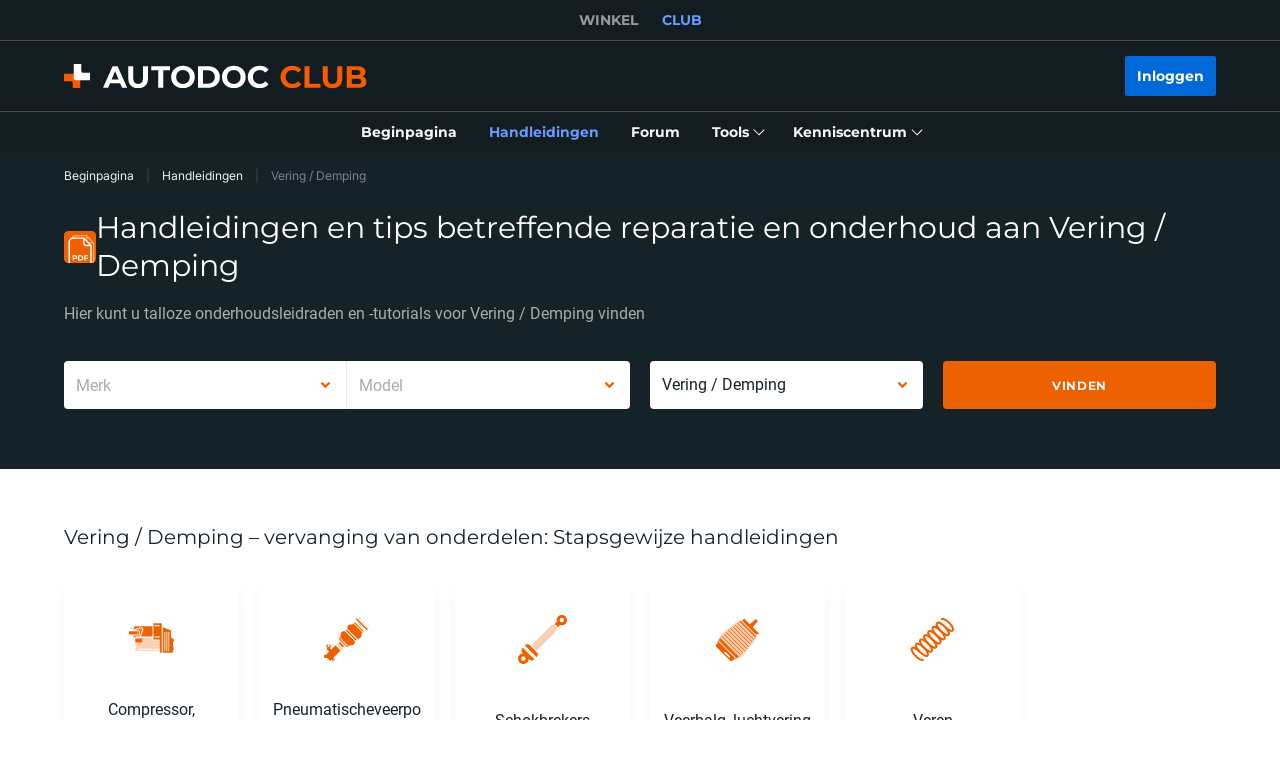

--- FILE ---
content_type: text/html; charset=utf-8
request_url: https://club.autodoc.nl/manuals/schokdempers-veren-bladveren
body_size: 172988
content:
<!doctype html>
<html data-n-head-ssr lang="nl-NL" data-n-head="%7B%22lang%22:%7B%22ssr%22:%22nl-NL%22%7D%7D">
<head >
  <meta data-n-head="ssr" charset="utf-8"><meta data-n-head="ssr" data-hid="description" name="description" content="Vernieuwing, reparatie en onderhoud aan het Vering / Demping voor doe-het-zelvers. Onder gebruikmaking van de gratis stapsgewijze handleidingen en tutorials van AUTODOC bent u in staat om reparatie- en vervangingswerkzaamheden aan Vering / Demping snel en goedkoop te verrichten."><title>Vering / Demping: Vernieuwing, reparatie en onderhoud – handleidingen en tutorials voor doe-het-zelvers</title><link data-n-head="ssr" rel="preload" href="/fonts/Roboto/Roboto-Regular.woff2" as="font" type="font/woff2" crossorigin="anonymous"><link data-n-head="ssr" rel="preload" href="/fonts/Roboto/Roboto-Medium.woff2" as="font" type="font/woff2" crossorigin="anonymous"><link data-n-head="ssr" rel="preload" href="/fonts/Roboto/Roboto-Bold.woff2" as="font" type="font/woff2" crossorigin="anonymous"><link data-n-head="ssr" rel="preload" href="/fonts/Montserrat/Montserrat-Regular.woff2" as="font" type="font/woff2" crossorigin="anonymous"><link data-n-head="ssr" rel="preload" href="/fonts/Montserrat/Montserrat-Medium.woff2" as="font" type="font/woff2" crossorigin="anonymous"><link data-n-head="ssr" rel="preload" href="/fonts/Montserrat/Montserrat-SemiBold.woff2" as="font" type="font/woff2" crossorigin="anonymous"><link data-n-head="ssr" rel="preload" href="/fonts/Montserrat/Montserrat-Bold.woff2" as="font" type="font/woff2" crossorigin="anonymous"><link data-n-head="ssr" rel="preload" href="/fonts/Inter/Inter-Light.woff2" as="font" type="font/woff2" crossorigin="anonymous"><link data-n-head="ssr" rel="preload" href="/fonts/Inter/Inter-Regular.woff2" as="font" type="font/woff2" crossorigin="anonymous"><link data-n-head="ssr" rel="preload" href="/fonts/Inter/Inter-Medium.woff2" as="font" type="font/woff2" crossorigin="anonymous"><link data-n-head="ssr" data-hid="canonical-link" rel="canonical" href="https://club.autodoc.nl/manuals/schokdempers-veren-bladveren"><script data-n-head="ssr" data-hid="newrelic" src="/newrelic.js" defer type="text/javascript" charset="utf-8"></script><script data-n-head="ssr" data-hid="youtube-iframe-api" src="https://www.youtube.com/iframe_api" defer type="text/javascript"></script><script data-n-head="ssr" data-hid="kmtx-tracking-service" type="text/javascript">
        !function (a, d) {
          window.sntk = window.sntk || {api: {q: []}};
          var l, e = a.getElementsByTagName(d)[0], c = a.createElement(d), b = a.location, f = b.hostname, g = b.hash,
            h = b.search,
            i = b.pathname, j = encodeURIComponent(i + h + g), m = a.cookie.split(';');
          c.async = !0, c.src = '/p/static/kmtx.js?h=' + f + '&p=' + j + '&c=' + Date.now() + '&cs=' + function () {
            for (l = 0; l < m.length; l++) {
              var a = m[l].trim().split('=');
              if (a[0] === 'kmtx_sync') {
                return a[1];
              }
            }
            return null;
          }(), e.parentNode.insertBefore(c, e);
        }(document, 'script');
      </script><script data-n-head="ssr" type="application/ld+json">{"@context":"https://schema.org","@type":"BreadcrumbList","itemListElement":[{"@type":"ListItem","position":1,"name":"Beginpagina","item":"https://club.autodoc.nl/"},{"@type":"ListItem","position":2,"name":"Handleidingen","item":"https://club.autodoc.nl/manuals"},{"@type":"ListItem","position":3,"item":{"name":"Vering / Demping"}}]}</script><link rel="preload" href="/_nuxt/runtime.c6dacfb.js" as="script"><link rel="preload" href="/_nuxt/commons/app.c6dacfb.js" as="script"><link rel="preload" href="/_nuxt/css/styles.c6dacfb.css" as="style"><link rel="preload" href="/_nuxt/styles.c6dacfb.js" as="script"><link rel="preload" href="/_nuxt/app.c6dacfb.js" as="script"><link rel="stylesheet" href="/_nuxt/css/styles.c6dacfb.css">
  <meta name="viewport" content="width=device-width,initial-scale=1">
  <link rel="icon" type="image/png" href="//cdn.club.autodoc.de/assets/img/favicon/favicon-16.png" sizes="16x16">
  <link rel="icon" type="image/png" href="//cdn.club.autodoc.de/assets/img/favicon/favicon-32.png" sizes="32x32">
  <link rel="icon" type="image/png" href="//cdn.club.autodoc.de/assets/img/favicon/favicon-64.png" sizes="64x64">
  <link rel="icon" type="image/png" href="//cdn.club.autodoc.de/assets/img/favicon/favicon-128.png" sizes="128x128">
  <link rel="icon" type="image/png" href="//cdn.club.autodoc.de/assets/img/favicon/favicon-260.png" sizes="260x260">
  <!-- GA tracking service -->
  <script type="text/javascript">window.dataLayer=window.dataLayer||[],function(e,t,a,n,o){e[n]=e[n]||[],e[n].push({"gtm.start":(new Date).getTime(),event:"gtm.js"});var r=t.getElementsByTagName(a)[0],g=t.createElement(a);g.onload=function(){console.log("GTM LOAD!")},g.async=!0,g.src="https://www.googletagmanager.com/gtm.js?id=GTM-WG2NGGM",r.parentNode.insertBefore(g,r)}(window,document,"script","dataLayer")</script>
  <!-- END GA tracking service -->
  <!-- Firebase -->
  <script defer src="//www.gstatic.com/firebasejs/7.0.0/firebase-app.js"></script>
  <script defer src="//www.gstatic.com/firebasejs/7.0.0/firebase-auth.js"></script>
  <script defer src="//www.gstatic.com/firebasejs/7.0.0/firebase-messaging.js"></script>
  <script defer src="/libs/firebase-init.js?v=7"></script>
  <!-- End Firebase -->
</head>
<body >
<div data-server-rendered="true" id="__nuxt"><!----><div id="__layout"><div id="app"><header class="header-new header-new--scroll-up"><!----> <!----> <div class="header-new__container-holder"><div class="header-cross-links header-new__cross-links"><div class="container header-cross-links__container"><div tabindex="-1" class="header-cross-links__wrapper"><ul class="header-cross-links__list"><li class="header-cross-links__list-item"><a href="https://www.autodoc.nl/" class="header-cross-links__list-link">
            WINKEL
          </a></li><li class="header-cross-links__list-item"><span class="header-cross-links__list-link header-cross-links__list-link--active">
            CLUB
          </span></li></ul></div></div></div></div> <div class="header-new__content"><!----> <div class="header-new__container container"><!----> <div class="header-new__main"><!----> <div class="header-new__logo-wrapper header-new__logo-wrapper--desktop"><a href="https://club.autodoc.nl/" class="h-logo-new header-new__logo nuxt-link-active"><picture class="seo-tool__container h-logo-new__content"><img src="https://cdn.club.autodoc.de/assets/img/logo2.svg" alt="club.autodoc.nl" class="h-logo-new__el"></picture></a></div> <div class="header-new__user-block"><!----></div></div></div></div> <div class="header-new__menu container"><nav id="mainMenu" aria-label="Hoofdnavigatie" class="header-dropdown-controller header-new-nav"><div class="header-dropdown-controller__backdrop"></div> <div class="header-dropdown-controller__wrapper"><!----> <!----> <ul class="header-new-nav__list"><li data-header-menu="Home" class="header-new-nav__item"><span tabindex="0" role="link" class="header-new-nav__link header-new-nav__link-main nuxt-link-active"><span class="header-new-nav__link-text">
          Beginpagina
        </span></span></li> <li data-header-menu="Manuals" class="header-new-nav__item"><a href="https://club.autodoc.nl/manuals" tabindex="0" class="header-new-nav__link active"><span class="header-new-nav__link-text">
          Handleidingen
        </span></a></li> <li data-header-menu="Forum" class="header-new-nav__item"><span tabindex="0" role="link" class="header-new-nav__link"><span class="header-new-nav__link-text">
          Forum
        </span></span></li> <li class="header-new-nav__item"><span tabindex="0" role="button" aria-expanded="false" aria-haspopup="true" aria-controls="tools-submenu" class="header-new-nav__link"><span class="header-new-nav__link-text">
          Tools
        </span> <svg aria-hidden="true" xmlns="http://www.w3.org/2000/svg" class="header-new-nav__link-icon icon sprite-icons"><use href="/_nuxt/66dbbe257bb6de1c823862643e4ae93c.svg#i-icon-chevron-thin2" xlink:href="/_nuxt/66dbbe257bb6de1c823862643e4ae93c.svg#i-icon-chevron-thin2"></use></svg></span> <ul id="tools-submenu" role="menu" class="header-new-nav__sub-list"><li data-header-menu="Tyres" role="menuitem" class="header-new-nav__sub-item"><a href="https://club.autodoc.nl/tyres" tabindex="0" class="header-new-nav__link"><span class="header-new-nav__link-text">
              Bandencalculator
            </span></a></li> <li data-header-menu="Obd Codes" role="menuitem" class="header-new-nav__sub-item"><a href="https://club.autodoc.nl/obd-codes" tabindex="0" class="header-new-nav__link"><span class="header-new-nav__link-text">
              Foutcodes
            </span></a></li></ul></li> <li class="header-new-nav__item"><span tabindex="0" role="button" aria-expanded="false" aria-haspopup="true" aria-controls="social-submenu" class="header-new-nav__link"><span class="header-new-nav__link-text">
          Kenniscentrum
        </span> <svg aria-hidden="true" xmlns="http://www.w3.org/2000/svg" class="header-new-nav__link-icon icon sprite-icons"><use href="/_nuxt/66dbbe257bb6de1c823862643e4ae93c.svg#i-icon-chevron-thin2" xlink:href="/_nuxt/66dbbe257bb6de1c823862643e4ae93c.svg#i-icon-chevron-thin2"></use></svg></span> <ul id="social-submenu" role="menu" class="header-new-nav__sub-list"><li data-header-menu="Lifehacks" role="menuitem" class="header-new-nav__sub-item"><span tabindex="0" role="link" class="header-new-nav__link"><span class="header-new-nav__link-text">
              Lifehacks
            </span></span></li> <li data-header-menu="Blog" role="menuitem" class="header-new-nav__sub-item"><a href="https://club.autodoc.nl/magazin/" tabindex="0" class="header-new-nav__link"><span class="header-new-nav__link-text">
              Weblog
            </span></a></li> <li data-header-menu="Review" role="menuitem" class="header-new-nav__sub-item"><a href="https://club.autodoc.nl/review" tabindex="0" class="header-new-nav__link"><span class="header-new-nav__link-text">
              Recensies
            </span></a></li> <li data-header-menu="Disposal rules" role="menuitem" class="header-new-nav__sub-item"><span tabindex="0" role="link" class="header-new-nav__link"><span class="header-new-nav__link-text">
              Tips voor afvalbehandeling
            </span></span></li></ul></li></ul> <!----></div></nav></div></header> <div data-fetch-key="ManualsL1:0" class="view-overlay"><main data-fetch-key="InstructionsCategory:0" class="page page-instructions"><section class="section section-top section-filters"><div class="container"><div class="row"><div class="col s12"><div class="breadcrumbs-overlay"><nav aria-label="Navigatiepad" class="breadcrumbs"><ul class="breadcrumbs__list"><li class="breadcrumbs__item"><div class="seo-tool__container"><span tabindex="0" role="link" class="breadcrumbs__link">
                Beginpagina
              </span></div></li><li class="breadcrumbs__item"><div class="seo-tool__container"><a href="https://club.autodoc.nl/manuals" class="breadcrumbs__link nuxt-link-active">
              Handleidingen
            </a></div></li><li class="breadcrumbs__item"><span class="seo-tool__container breadcrumbs__link breadcrumbs__link--disabled">
            Vering / Demping
          </span></li></ul></nav></div></div></div> <div class="row"><div class="col s12"><div class="heading"><div class="section__title-container"><div class="seo-tool__container section__title-icon"><img src="https://cdn.club.autodoc.de/assets/img/pdf.svg" alt="Handleidingen over het vervangen van Vering / Demping op de auto"></div> <h1 class="seo-tool__container section__title-category">
            Handleidingen en tips betreffende reparatie en onderhoud aan Vering / Demping
          </h1></div> <strong class="seo-tool__container section__title-sub align-left">
          Hier kunt u talloze onderhoudsleidraden en -tutorials voor Vering / Demping vinden
        </strong></div></div></div> <div class="row"><div class="col s12"><div class="row manual-redirect-panel"><div class="col s12 m12 l6"><div class="t-select__combine-container"><div data-maker-search="" class="t-select t-select--nested"><div class="t-select__toggle"><div class="t-select__values"><input type="text" tabindex="0" name="currentMaker" role="combobox" aria-autocomplete="list" aria-haspopup="listbox" aria-controls="listbox-null" aria-expanded="false" aria-disabled="false" spellcheck="false" value="" class="t-select__autocomplete t-select__autocomplete--hidden"> <!----> <label class="t-select__placeholder">
        Merk
      </label></div> <div class="t-select__icons"><div class="t-select__arrow"><svg xmlns="http://www.w3.org/2000/svg" class="t-select__arrow-el icon sprite-icons"><use href="/_nuxt/66dbbe257bb6de1c823862643e4ae93c.svg#i-icon-chevron" xlink:href="/_nuxt/66dbbe257bb6de1c823862643e4ae93c.svg#i-icon-chevron"></use></svg></div></div></div> <!----></div> <div data-model-search="" class="t-select t-select--nested t-select--disabled"><div class="t-select__toggle"><div class="t-select__values"><input type="text" tabindex="-1" name="currentModel" role="combobox" aria-autocomplete="list" aria-haspopup="listbox" aria-controls="listbox-null" aria-expanded="false" aria-disabled="true" spellcheck="false" value="" class="t-select__autocomplete t-select__autocomplete--hidden"> <!----> <label class="t-select__placeholder">
        Model
      </label></div> <div class="t-select__icons"><div class="t-select__arrow"><svg xmlns="http://www.w3.org/2000/svg" class="t-select__arrow-el icon sprite-icons"><use href="/_nuxt/66dbbe257bb6de1c823862643e4ae93c.svg#i-icon-chevron" xlink:href="/_nuxt/66dbbe257bb6de1c823862643e4ae93c.svg#i-icon-chevron"></use></svg></div></div></div> <!----></div></div></div> <div class="col s12 m12 l6"><div class="row"><div class="col s12 m6 filter-category"><div data-category-search="" class="t-select t-select--nested"><div class="t-select__toggle"><div class="t-select__values"><input type="text" tabindex="0" name="currentCategory" role="combobox" aria-autocomplete="list" aria-haspopup="listbox" aria-controls="listbox-null" aria-expanded="false" aria-disabled="false" spellcheck="false" value="" class="t-select__autocomplete t-select__autocomplete--hidden"> <!----> <label class="t-select__placeholder">
        Categorie van het auto-onderdeel
      </label></div> <div class="t-select__icons"><div class="t-select__arrow"><svg xmlns="http://www.w3.org/2000/svg" class="t-select__arrow-el icon sprite-icons"><use href="/_nuxt/66dbbe257bb6de1c823862643e4ae93c.svg#i-icon-chevron" xlink:href="/_nuxt/66dbbe257bb6de1c823862643e4ae93c.svg#i-icon-chevron"></use></svg></div></div></div> <!----></div></div> <div class="col s12 m6 filter-submit"><button type="button" data-selector-search class="btn btn--full btn-filters"><span class="btn__text">
            Vinden
          </span></button></div></div></div></div></div></div></div></section> <div class="sub-page sub-page--category"><section class="section section-categories"><div class="container"><div class="ui-section__header"><div class="ui-section__header-info"><!----> <h2 class="seo-tool__container ui-section__header-title">
          Vering / Demping – vervanging van onderdelen: Stapsgewijze handleidingen
        </h2></div> <!----></div> <div class="categories-container"><ul class="row categories-container__list"><!----> <li class="categories-container__list-wrapper col s6 m4 l2"><div class="category-card"><a href="https://club.autodoc.nl/manuals/schokdempers-veren-bladveren/compressor-pneumatisch-systeem" class="category-card__wrapper"><div class="seo-tool__container category-card__icon"><img src="https://cdn.club.autodoc.de/categories/11984.svg" width="49" height="49" alt="handleidingen over het vervangen van Compressor, pneumatisch systeem op de auto"></div> <p class="seo-tool__container category-card__text">
      Compressor, pneumatisch systeem
    </p></a></div></li><!----> <li class="categories-container__list-wrapper col s6 m4 l2"><div class="category-card"><a href="https://club.autodoc.nl/manuals/schokdempers-veren-bladveren/pneumatischeveerpoot" class="category-card__wrapper"><div class="seo-tool__container category-card__icon"><img src="https://cdn.club.autodoc.de/categories/15148.svg" width="49" height="49" alt="handleidingen over het vervangen van Pneumatischeveerpoot op de auto"></div> <p class="seo-tool__container category-card__text">
      Pneumatischeveerpoot
    </p></a></div></li><!----> <li class="categories-container__list-wrapper col s6 m4 l2"><div class="category-card"><a href="https://club.autodoc.nl/manuals/schokdempers-veren-bladveren/schokbrekers" class="category-card__wrapper"><div class="seo-tool__container category-card__icon"><img src="https://cdn.club.autodoc.de/categories/10221.svg" width="49" height="49" alt="handleidingen over het vervangen van Schokbrekers op de auto"></div> <p class="seo-tool__container category-card__text">
      Schokbrekers
    </p></a></div></li><!----> <li class="categories-container__list-wrapper col s6 m4 l2"><div class="category-card"><a href="https://club.autodoc.nl/manuals/schokdempers-veren-bladveren/veerbalg-luchtvering" class="category-card__wrapper"><div class="seo-tool__container category-card__icon"><img src="https://cdn.club.autodoc.de/categories/15150.svg" width="49" height="49" alt="handleidingen over het vervangen van Veerbalg, luchtvering op de auto"></div> <p class="seo-tool__container category-card__text">
      Veerbalg, luchtvering
    </p></a></div></li><!----> <li class="categories-container__list-wrapper col s6 m4 l2"><div class="category-card"><a href="https://club.autodoc.nl/manuals/schokdempers-veren-bladveren/veren" class="category-card__wrapper"><div class="seo-tool__container category-card__icon"><img src="https://cdn.club.autodoc.de/categories/10213.svg" width="49" height="49" alt="handleidingen over het vervangen van Veren op de auto"></div> <p class="seo-tool__container category-card__text">
      Veren
    </p></a></div></li></ul> <!----></div></div></section> <section class="section section-forum"><div class="container"><div class="section-forum__img section-forum__img-left"><div class="seo-tool__container icon-man"><img src="https://cdn.club.autodoc.de/assets/img/instruction/sections/forum/icon_man_1.svg" alt=""></div> <div class="seo-tool__container icon-man"><img src="https://cdn.club.autodoc.de/assets/img/instruction/sections/forum/icon_man_2.svg" alt=""></div></div> <div class="section-forum__description"><strong>Wilt u meer nuttige informatie krijgen?</strong> <p>Stel vragen of deel uw bedrevenheid bij reparaties op het autoforum. Meld u aan voor updates om geen nieuwe handleidingen mis te lopen.</p> <div class="btn-wrapper"><span role="link" tabindex="0" class="btn"><span class="seo-tool__container btn__icon"><img src="https://cdn.club.autodoc.de/assets/img/instruction/sections/forum/icon-megaphone.svg" alt=""></span> <span class="btn__text">
            Op het forum vragen
          </span></span> <button type="button" class="btn btn--white"><span class="seo-tool__container btn__icon"><img src="https://cdn.club.autodoc.de/assets/img/instruction/sections/forum/icon-subscribe.svg" alt=""></span> <span class="btn__text">
            Voor updates aanmelden
          </span></button></div></div> <div class="section-forum__img section-forum__img-right"><div class="seo-tool__container icon-mailbox"><img src="https://cdn.club.autodoc.de/assets/img/instruction/sections/forum/icon_mailbox.svg" alt=""></div> <div class="seo-tool__container icon-mailbox"><img src="https://cdn.club.autodoc.de/assets/img/instruction/sections/forum/icon_mailbox_2.svg" alt=""></div></div></div></section> <section id="instructionTabsMultiply" class="section section-instruction"><div class="container"><div class="ui-section__header ui-section__header--main"><div class="ui-section__header-info"><!----> <div role="heading" aria-level="2" class="seo-tool__container ui-section__header-title">
          Vering / Demping: leidraden voor vervanging en reparatie
        </div></div> <!----></div> <!----> <div class="tabs"><div role="search" class="tabs__nav"><div class="tabs__search"><form class="search-field search-field--light"><div class="search-field__container"><input id="search-394126" type="text" name="search" placeholder="Snel zoeken" autocomplete="off" value="" class="search-field__input"> <!----> <div class="search-field__icon"><svg xmlns="http://www.w3.org/2000/svg" class="icon sprite-icons"><use href="/_nuxt/66dbbe257bb6de1c823862643e4ae93c.svg#i-icon-search" xlink:href="/_nuxt/66dbbe257bb6de1c823862643e4ae93c.svg#i-icon-search"></use></svg></div> <label for="search-394126" class="search-field__label sr-only">
      Snel zoeken
    </label></div></form></div> <div class="tabs__visibility-filters"><!----> <div class="ui-dropdown data-visibility-filters el-dropdown"><div aria-haspopup="listbox" class="ui-dropdown__trigger-wrapper"><button type="button" tabindex="-1" aria-label="op mate van populariteit ↑" class="data-visibility-filters__dropdown-wrapper"><span class="data-visibility-filters__icon"><svg aria-hidden="true" focusable="false" xmlns="http://www.w3.org/2000/svg" class="icon sprite-icons"><use href="/_nuxt/66dbbe257bb6de1c823862643e4ae93c.svg#i-icon-sort" xlink:href="/_nuxt/66dbbe257bb6de1c823862643e4ae93c.svg#i-icon-sort"></use></svg></span> <!----></button></div>  <ul class="el-dropdown-menu el-popper el-dropdown-menu--large" style="display:none;"><div role="listbox" aria-modal="true" aria-label="Dropdown menu" class="ui-dropdown__el" style="height:260px;"><div class="ui-dropdown__wrapper" style="max-height:320px;"><div class="data-visibility-filters__nav"><ul class="data-visibility-filters__list"><li class="data-visibility-filters__item"><button type="button" class="data-visibility-filters__link active">
            op mate van populariteit ↑
          </button></li><li class="data-visibility-filters__item"><button type="button" class="data-visibility-filters__link">
            op mate van populariteit ↓
          </button></li><li class="data-visibility-filters__item"><button type="button" class="data-visibility-filters__link">
            op naam (z-a)
          </button></li><li class="data-visibility-filters__item"><button type="button" class="data-visibility-filters__link">
            op naam (a-z)
          </button></li><li class="data-visibility-filters__item"><button type="button" class="data-visibility-filters__link">
            op datum ↓
          </button></li><li class="data-visibility-filters__item"><button type="button" class="data-visibility-filters__link">
            op datum ↑
          </button></li></ul></div></div> </div></ul></div> <div class="data-visibility-controller"><div class="data-visibility-controller__content"><button type="button" aria-label="Lijstweergave" class="data-visibility-controller__item"><svg aria-hidden="true" focusable="false" xmlns="http://www.w3.org/2000/svg" class="icon sprite-icons"><use href="/_nuxt/66dbbe257bb6de1c823862643e4ae93c.svg#i-icon-list" xlink:href="/_nuxt/66dbbe257bb6de1c823862643e4ae93c.svg#i-icon-list"></use></svg></button> <button type="button" aria-label="Rasterweergave" class="data-visibility-controller__item active"><svg aria-hidden="true" focusable="false" xmlns="http://www.w3.org/2000/svg" class="icon sprite-icons"><use href="/_nuxt/66dbbe257bb6de1c823862643e4ae93c.svg#i-icon-grid" xlink:href="/_nuxt/66dbbe257bb6de1c823862643e4ae93c.svg#i-icon-grid"></use></svg></button></div></div></div></div></div></div> <div class="tabs__content"><!----> <div><div class="ui-section__header container"><div class="ui-section__header-info"><div class="seo-tool__container ui-section__header-icon"><img src="https://cdn.club.autodoc.de/assets/img/global/top-instruction-title-icon.svg" alt="Reparatie Vering / Demping stap-voor-stap guide Pdf"></div> <h2 class="seo-tool__container ui-section__header-title">
          Vering / Demping: Meest bekeken autoreparatietutorials
        </h2></div> <!----></div> <div class="video-instruction--multiply"><div class="video-instruction"><div class="container"><div class="ui-section__header"><div class="ui-section__header-info"><div class="seo-tool__container ui-section__header-icon"><img src="https://cdn.club.autodoc.de/categories/10213.svg" alt="Los problemen met uw auto op door onze handige videogids te bekijken"></div> <div role="heading" aria-level="3" class="ui-section__header-title">
          Veren
        </div></div> <div class="ui-section__header-action"><span tabindex="0" role="link" class="btn-text btn-arrow-right"><span class="btn-text__text">
          Meer bekijken
        </span> <svg xmlns="http://www.w3.org/2000/svg" class="btn-text__icon icon sprite-icons"><use href="/_nuxt/66dbbe257bb6de1c823862643e4ae93c.svg#i-icon-chevron-thin" xlink:href="/_nuxt/66dbbe257bb6de1c823862643e4ae93c.svg#i-icon-chevron-thin"></use></svg></span></div></div> <div class="video-instruction__body"><ul class="row video-instruction__list"><li class="video-instruction__item col s12 m6 l3"><div class="video-instruction-item"><div tabindex="0" role="link" class="video-instruction-item__container"><div class="tags video-instruction-item__tags"><span class="tags__item tags__item--success">
    Universeel
  </span></div> <div class="seo-tool__container video-instruction-item__img-wrapper"><img src="https://i.ytimg.com/vi/XFFE9fb61PI/mqdefault.jpg" data-srcset="https://i.ytimg.com/vi/XFFE9fb61PI/mqdefault.jpg" srcset="https://cdn.club.autodoc.de/assets/img/pdf-manual/no-image.svg" alt="Stap voor Stap Video Handleiding voor Vering / Demping?" decoding="auto" class="app-image video-instruction-item__img"></div> <div class="video-instruction-item__content"><div class="video-instruction-item__title-wrapper"><!----> <div class="seo-tool__container video-instruction-item__title">
          Hoe een chassisveer te vervangen [HANDLEIDING AUTODOC]
        </div></div> <div class="video-instruction-item__footer"><div class="video-instruction-item__info"><div class="video-instruction-item__views">
            5K weergaven
          </div> <div class="video-instruction-item__separator"></div> <div class="video-instruction-item__date">
            Gepubliceerd op: 31/08/2022
          </div></div> <!----></div></div></div></div></li><li class="video-instruction__item col s12 m6 l3"><div class="video-instruction-item"><div tabindex="0" role="link" class="video-instruction-item__container"><!----> <div class="seo-tool__container video-instruction-item__img-wrapper"><img src="https://i.ytimg.com/vi/4eJvG5lCRGs/mqdefault.jpg" data-srcset="https://i.ytimg.com/vi/4eJvG5lCRGs/mqdefault.jpg" srcset="https://cdn.club.autodoc.de/assets/img/pdf-manual/no-image.svg" alt="Instructievideo online" decoding="auto" class="app-image video-instruction-item__img"></div> <div class="video-instruction-item__content"><div class="video-instruction-item__title-wrapper"><!----> <div class="seo-tool__container video-instruction-item__title">
          Hoe de achter veren vervangen op een BMW 3 E90 HANDLEIDING | AUTODOC
        </div></div> <div class="video-instruction-item__footer"><div class="video-instruction-item__info"><div class="video-instruction-item__views">
            5K weergaven
          </div> <div class="video-instruction-item__separator"></div> <div class="video-instruction-item__date">
            Gepubliceerd op: 06/03/2017
          </div></div> <!----></div></div></div></div></li><li class="video-instruction__item col s12 m6 l3"><div class="video-instruction-item"><div tabindex="0" role="link" class="video-instruction-item__container"><!----> <div class="seo-tool__container video-instruction-item__img-wrapper"><img src="https://i.ytimg.com/vi/z6I7I1oIBM4/mqdefault.jpg" data-srcset="https://i.ytimg.com/vi/z6I7I1oIBM4/mqdefault.jpg" srcset="https://cdn.club.autodoc.de/assets/img/pdf-manual/no-image.svg" alt="Videohandleiding voor uw auto" decoding="auto" class="app-image video-instruction-item__img"></div> <div class="video-instruction-item__content"><div class="video-instruction-item__title-wrapper"><!----> <div class="seo-tool__container video-instruction-item__title">
          Hoe de achter wielophanging schroefveren vervangen op een FORD Mondeo Mk3 [HANDLEIDING]
        </div></div> <div class="video-instruction-item__footer"><div class="video-instruction-item__info"><div class="video-instruction-item__views">
            4K weergaven
          </div> <div class="video-instruction-item__separator"></div> <div class="video-instruction-item__date">
            Gepubliceerd op: 26/10/2016
          </div></div> <!----></div></div></div></div></li><li class="video-instruction__item col s12 m6 l3"><div class="video-instruction-item"><div tabindex="0" role="link" class="video-instruction-item__container"><!----> <div class="seo-tool__container video-instruction-item__img-wrapper"><img src="https://i.ytimg.com/vi/06Rnbs_HQJE/mqdefault.jpg" data-srcset="https://i.ytimg.com/vi/06Rnbs_HQJE/mqdefault.jpg" srcset="https://cdn.club.autodoc.de/assets/img/pdf-manual/no-image.svg" alt="Repareer je auto zelf: video-tutorial" decoding="auto" class="app-image video-instruction-item__img"></div> <div class="video-instruction-item__content"><div class="video-instruction-item__title-wrapper"><!----> <div class="seo-tool__container video-instruction-item__title">
          Hoe een achterveren vervangen op een VOLKSWAGEN T5 HANDLEIDING | AUTODOC
        </div></div> <div class="video-instruction-item__footer"><div class="video-instruction-item__info"><div class="video-instruction-item__views">
            4K weergaven
          </div> <div class="video-instruction-item__separator"></div> <div class="video-instruction-item__date">
            Gepubliceerd op: 30/08/2017
          </div></div> <!----></div></div></div></div></li><li class="video-instruction__item col s12 m6 l3"><div class="video-instruction-item"><div tabindex="0" role="link" class="video-instruction-item__container"><!----> <div class="seo-tool__container video-instruction-item__img-wrapper"><img src="https://i.ytimg.com/vi/4-nKp0KfSaU/mqdefault.jpg" data-srcset="https://i.ytimg.com/vi/4-nKp0KfSaU/mqdefault.jpg" srcset="https://cdn.club.autodoc.de/assets/img/pdf-manual/no-image.svg" alt="Instructievideo voor autoreparatie" decoding="auto" class="app-image video-instruction-item__img"></div> <div class="video-instruction-item__content"><div class="video-instruction-item__title-wrapper"><!----> <div class="seo-tool__container video-instruction-item__title">
          Hoe een spiraalveer achteraan vervangen op een FORD FOCUS 2 (DA) [HANDLEIDING AUTODOC]
        </div></div> <div class="video-instruction-item__footer"><div class="video-instruction-item__info"><div class="video-instruction-item__views">
            4K weergaven
          </div> <div class="video-instruction-item__separator"></div> <div class="video-instruction-item__date">
            Gepubliceerd op: 22/02/2019
          </div></div> <!----></div></div></div></div></li><li class="video-instruction__item col s12 m6 l3"><div class="video-instruction-item"><div tabindex="0" role="link" class="video-instruction-item__container"><!----> <div class="seo-tool__container video-instruction-item__img-wrapper"><img src="https://i.ytimg.com/vi/vV9tGug2Ctw/mqdefault.jpg" data-srcset="https://i.ytimg.com/vi/vV9tGug2Ctw/mqdefault.jpg" srcset="https://cdn.club.autodoc.de/assets/img/pdf-manual/no-image.svg" alt="Repareer je auto zelf: video-manual" decoding="auto" class="app-image video-instruction-item__img"></div> <div class="video-instruction-item__content"><div class="video-instruction-item__title-wrapper"><!----> <div class="seo-tool__container video-instruction-item__title">
          Hoe de voorwielophanging springveer vervangen op een MERCEDES VITO W639 [HANDLEIDING AUTODOC]
        </div></div> <div class="video-instruction-item__footer"><div class="video-instruction-item__info"><div class="video-instruction-item__views">
            4K weergaven
          </div> <div class="video-instruction-item__separator"></div> <div class="video-instruction-item__date">
            Gepubliceerd op: 01/11/2016
          </div></div> <!----></div></div></div></div></li><li class="video-instruction__item col s12 m6 l3"><div class="video-instruction-item"><div tabindex="0" role="link" class="video-instruction-item__container"><!----> <div class="seo-tool__container video-instruction-item__img-wrapper"><img src="https://i.ytimg.com/vi/LsMvcJdTJIQ/mqdefault.jpg" data-srcset="https://i.ytimg.com/vi/LsMvcJdTJIQ/mqdefault.jpg" srcset="https://cdn.club.autodoc.de/assets/img/pdf-manual/no-image.svg" alt="Auto reparatie zelf doen: videotip" decoding="auto" class="app-image video-instruction-item__img"></div> <div class="video-instruction-item__content"><div class="video-instruction-item__title-wrapper"><!----> <div class="seo-tool__container video-instruction-item__title">
          Hoe de achter wielophanging schroefveren vervangen op een OPEL ASTRA H [HANDLEIDING]
        </div></div> <div class="video-instruction-item__footer"><div class="video-instruction-item__info"><div class="video-instruction-item__views">
            3K weergaven
          </div> <div class="video-instruction-item__separator"></div> <div class="video-instruction-item__date">
            Gepubliceerd op: 04/10/2016
          </div></div> <!----></div></div></div></div></li><li class="video-instruction__item col s12 m6 l3"><div class="video-instruction-item"><div tabindex="0" role="link" class="video-instruction-item__container"><!----> <div class="seo-tool__container video-instruction-item__img-wrapper"><img src="https://i.ytimg.com/vi/xOJLbaNM7vw/mqdefault.jpg" data-srcset="https://i.ytimg.com/vi/xOJLbaNM7vw/mqdefault.jpg" srcset="https://cdn.club.autodoc.de/assets/img/pdf-manual/no-image.svg" alt="Repareer je auto: videogids" decoding="auto" class="app-image video-instruction-item__img"></div> <div class="video-instruction-item__content"><div class="video-instruction-item__title-wrapper"><!----> <div class="seo-tool__container video-instruction-item__title">
          Hoe de TOYOTA COROLLA VERSO 2 аchter wielophanging schroefveren vervangen Handleiding | Autodoc
        </div></div> <div class="video-instruction-item__footer"><div class="video-instruction-item__info"><div class="video-instruction-item__views">
            3K weergaven
          </div> <div class="video-instruction-item__separator"></div> <div class="video-instruction-item__date">
            Gepubliceerd op: 31/03/2016
          </div></div> <!----></div></div></div></div></li></ul></div> <div class="video-instruction__footer"><button type="button" class="btn-text btn-load-more"><span class="btn-text__text">
            Meer bekijken
          </span> <span class="btn-text__icon"><span class="btn-text__icon-dot"></span> <span class="btn-text__icon-dot"></span> <span class="btn-text__icon-dot"></span></span> <!----></button></div></div></div><div class="video-instruction gray-bg"><div class="container"><div class="ui-section__header"><div class="ui-section__header-info"><div class="seo-tool__container ui-section__header-icon"><img src="https://cdn.club.autodoc.de/categories/10221.svg" alt="Los problemen met uw auto op door onze handige videogids te bekijken"></div> <div role="heading" aria-level="3" class="ui-section__header-title">
          Schokbrekers
        </div></div> <div class="ui-section__header-action"><span tabindex="0" role="link" class="btn-text btn-arrow-right"><span class="btn-text__text">
          Meer bekijken
        </span> <svg xmlns="http://www.w3.org/2000/svg" class="btn-text__icon icon sprite-icons"><use href="/_nuxt/66dbbe257bb6de1c823862643e4ae93c.svg#i-icon-chevron-thin" xlink:href="/_nuxt/66dbbe257bb6de1c823862643e4ae93c.svg#i-icon-chevron-thin"></use></svg></span></div></div> <div class="video-instruction__body"><ul class="row video-instruction__list"><li class="video-instruction__item col s12 m6 l3"><div class="video-instruction-item"><div tabindex="0" role="link" class="video-instruction-item__container"><div class="tags video-instruction-item__tags"><span class="tags__item tags__item--success">
    Universeel
  </span></div> <div class="seo-tool__container video-instruction-item__img-wrapper"><img src="https://i.ytimg.com/vi/K3Ud_U9K_gI/mqdefault.jpg" data-srcset="https://i.ytimg.com/vi/K3Ud_U9K_gI/mqdefault.jpg" srcset="https://cdn.club.autodoc.de/assets/img/pdf-manual/no-image.svg" alt="Stap voor Stap Video Handleiding voor Vering / Demping?" decoding="auto" class="app-image video-instruction-item__img"></div> <div class="video-instruction-item__content"><div class="video-instruction-item__title-wrapper"><!----> <div class="seo-tool__container video-instruction-item__title">
          Hoe schokbrekers te vervangen [HANDLEIDING AUTODOC]
        </div></div> <div class="video-instruction-item__footer"><div class="video-instruction-item__info"><div class="video-instruction-item__views">
            9K weergaven
          </div> <div class="video-instruction-item__separator"></div> <div class="video-instruction-item__date">
            Gepubliceerd op: 29/09/2022
          </div></div> <!----></div></div></div></div></li><li class="video-instruction__item col s12 m6 l3"><div class="video-instruction-item"><div tabindex="0" role="link" class="video-instruction-item__container"><div class="tags video-instruction-item__tags"><span class="tags__item tags__item--success">
    Universeel
  </span></div> <div class="seo-tool__container video-instruction-item__img-wrapper"><img src="https://i.ytimg.com/vi/2lYD9QvOj_Y/mqdefault.jpg" data-srcset="https://i.ytimg.com/vi/2lYD9QvOj_Y/mqdefault.jpg" srcset="https://cdn.club.autodoc.de/assets/img/pdf-manual/no-image.svg" alt="Instructievideo online" decoding="auto" class="app-image video-instruction-item__img"></div> <div class="video-instruction-item__content"><div class="video-instruction-item__title-wrapper"><!----> <div class="seo-tool__container video-instruction-item__title">
          Hoe een veerpoot te vervangen [HANDLEIDING AUTODOC]
        </div></div> <div class="video-instruction-item__footer"><div class="video-instruction-item__info"><div class="video-instruction-item__views">
            2K weergaven
          </div> <div class="video-instruction-item__separator"></div> <div class="video-instruction-item__date">
            Gepubliceerd op: 11/10/2022
          </div></div> <!----></div></div></div></div></li><li class="video-instruction__item col s12 m6 l3"><div class="video-instruction-item"><div tabindex="0" role="link" class="video-instruction-item__container"><!----> <div class="seo-tool__container video-instruction-item__img-wrapper"><img src="https://i.ytimg.com/vi/O0uk7grkMYE/mqdefault.jpg" data-srcset="https://i.ytimg.com/vi/O0uk7grkMYE/mqdefault.jpg" srcset="https://cdn.club.autodoc.de/assets/img/pdf-manual/no-image.svg" alt="Videohandleiding voor uw auto" decoding="auto" class="app-image video-instruction-item__img"></div> <div class="video-instruction-item__content"><div class="video-instruction-item__title-wrapper"><!----> <div class="seo-tool__container video-instruction-item__title">
          Hoe een schokbreker achteraan vervangen op een BMW 3 E90 HANDLEIDING | AUTODOC
        </div></div> <div class="video-instruction-item__footer"><div class="video-instruction-item__info"><div class="video-instruction-item__views">
            14K weergaven
          </div> <div class="video-instruction-item__separator"></div> <div class="video-instruction-item__date">
            Gepubliceerd op: 22/08/2017
          </div></div> <!----></div></div></div></div></li><li class="video-instruction__item col s12 m6 l3"><div class="video-instruction-item"><div tabindex="0" role="link" class="video-instruction-item__container"><!----> <div class="seo-tool__container video-instruction-item__img-wrapper"><img src="https://i.ytimg.com/vi/RnchkxLqAoo/mqdefault.jpg" data-srcset="https://i.ytimg.com/vi/RnchkxLqAoo/mqdefault.jpg" srcset="https://cdn.club.autodoc.de/assets/img/pdf-manual/no-image.svg" alt="Repareer je auto zelf: video-tutorial" decoding="auto" class="app-image video-instruction-item__img"></div> <div class="video-instruction-item__content"><div class="video-instruction-item__title-wrapper"><!----> <div class="seo-tool__container video-instruction-item__title">
          Hoe een Schokbreker vooraan vervangen op een BMW 3 E90 HANDLEIDING | AUTODOC
        </div></div> <div class="video-instruction-item__footer"><div class="video-instruction-item__info"><div class="video-instruction-item__views">
            13K weergaven
          </div> <div class="video-instruction-item__separator"></div> <div class="video-instruction-item__date">
            Gepubliceerd op: 30/01/2017
          </div></div> <!----></div></div></div></div></li><li class="video-instruction__item col s12 m6 l3"><div class="video-instruction-item"><div tabindex="0" role="link" class="video-instruction-item__container"><!----> <div class="seo-tool__container video-instruction-item__img-wrapper"><img src="https://i.ytimg.com/vi/YVCUfZDJvJw/mqdefault.jpg" data-srcset="https://i.ytimg.com/vi/YVCUfZDJvJw/mqdefault.jpg" srcset="https://cdn.club.autodoc.de/assets/img/pdf-manual/no-image.svg" alt="Instructievideo voor autoreparatie" decoding="auto" class="app-image video-instruction-item__img"></div> <div class="video-instruction-item__content"><div class="video-instruction-item__title-wrapper"><!----> <div class="seo-tool__container video-instruction-item__title">
          Hoe een schokdempers vooraan vervangen op een VW GOLF 5 [HANDLEIDING]
        </div></div> <div class="video-instruction-item__footer"><div class="video-instruction-item__info"><div class="video-instruction-item__views">
            10K weergaven
          </div> <div class="video-instruction-item__separator"></div> <div class="video-instruction-item__date">
            Gepubliceerd op: 24/01/2017
          </div></div> <!----></div></div></div></div></li><li class="video-instruction__item col s12 m6 l3"><div class="video-instruction-item"><div tabindex="0" role="link" class="video-instruction-item__container"><!----> <div class="seo-tool__container video-instruction-item__img-wrapper"><img src="https://i.ytimg.com/vi/mjJ9kI0X6Wg/mqdefault.jpg" data-srcset="https://i.ytimg.com/vi/mjJ9kI0X6Wg/mqdefault.jpg" srcset="https://cdn.club.autodoc.de/assets/img/pdf-manual/no-image.svg" alt="Repareer je auto zelf: video-manual" decoding="auto" class="app-image video-instruction-item__img"></div> <div class="video-instruction-item__content"><div class="video-instruction-item__title-wrapper"><!----> <div class="seo-tool__container video-instruction-item__title">
          Hoe een veerpoot vooraan vervangen op een VW POLO 5 Sedan [AUTODOC-TUTORIAL]
        </div></div> <div class="video-instruction-item__footer"><div class="video-instruction-item__info"><div class="video-instruction-item__views">
            8K weergaven
          </div> <div class="video-instruction-item__separator"></div> <div class="video-instruction-item__date">
            Gepubliceerd op: 22/05/2020
          </div></div> <!----></div></div></div></div></li><li class="video-instruction__item col s12 m6 l3"><div class="video-instruction-item"><div tabindex="0" role="link" class="video-instruction-item__container"><!----> <div class="seo-tool__container video-instruction-item__img-wrapper"><img src="https://i.ytimg.com/vi/hqkaqPXTeMc/mqdefault.jpg" data-srcset="https://i.ytimg.com/vi/hqkaqPXTeMc/mqdefault.jpg" srcset="https://cdn.club.autodoc.de/assets/img/pdf-manual/no-image.svg" alt="Auto reparatie zelf doen: videotip" decoding="auto" class="app-image video-instruction-item__img"></div> <div class="video-instruction-item__content"><div class="video-instruction-item__title-wrapper"><!----> <div class="seo-tool__container video-instruction-item__title">
          Hoe een veerpoot vooraan vervangen op een VOLVO V70 2 (SW) [AUTODOC-TUTORIAL]
        </div></div> <div class="video-instruction-item__footer"><div class="video-instruction-item__info"><div class="video-instruction-item__views">
            8K weergaven
          </div> <div class="video-instruction-item__separator"></div> <div class="video-instruction-item__date">
            Gepubliceerd op: 04/09/2019
          </div></div> <!----></div></div></div></div></li><li class="video-instruction__item col s12 m6 l3"><div class="video-instruction-item"><div tabindex="0" role="link" class="video-instruction-item__container"><!----> <div class="seo-tool__container video-instruction-item__img-wrapper"><img src="https://i.ytimg.com/vi/LJqChd1lwUc/mqdefault.jpg" data-srcset="https://i.ytimg.com/vi/LJqChd1lwUc/mqdefault.jpg" srcset="https://cdn.club.autodoc.de/assets/img/pdf-manual/no-image.svg" alt="Repareer je auto: videogids" decoding="auto" class="app-image video-instruction-item__img"></div> <div class="video-instruction-item__content"><div class="video-instruction-item__title-wrapper"><!----> <div class="seo-tool__container video-instruction-item__title">
          Hoe een voorste veerpoot lager en schokbreker vervangen op een HYUNDAI GETZ 1 HANDLEIDING | AUTODOC
        </div></div> <div class="video-instruction-item__footer"><div class="video-instruction-item__info"><div class="video-instruction-item__views">
            8K weergaven
          </div> <div class="video-instruction-item__separator"></div> <div class="video-instruction-item__date">
            Gepubliceerd op: 18/07/2017
          </div></div> <!----></div></div></div></div></li></ul></div> <div class="video-instruction__footer"><button type="button" class="btn-text btn-load-more"><span class="btn-text__text">
            Meer bekijken
          </span> <span class="btn-text__icon"><span class="btn-text__icon-dot"></span> <span class="btn-text__icon-dot"></span> <span class="btn-text__icon-dot"></span></span> <!----></button></div></div></div></div></div><div><div class="ui-section__header container"><div class="ui-section__header-info"><div class="seo-tool__container ui-section__header-icon"><img src="https://cdn.club.autodoc.de/assets/img/global/top-instruction-title-icon.svg" alt="Reparatie Vering / Demping stap-voor-stap guide Pdf"></div> <h2 class="seo-tool__container ui-section__header-title">
          Vering / Demping: De beste reparatieleidraden
        </h2></div> <!----></div> <div class="pdf-instruction--multiply"><div class="pdf-instruction"><div class="container"><div class="ui-section__header"><div class="ui-section__header-info"><div class="seo-tool__container ui-section__header-icon"><img src="https://cdn.club.autodoc.de/categories/10213.svg" alt="DIY repareer Vering / Demping in je auto"></div> <div role="heading" aria-level="3" class="ui-section__header-title">
          Veren
        </div></div> <div class="ui-section__header-action"><span tabindex="0" role="link" class="btn-text btn-arrow-right"><span class="btn-text__text">
          Meer bekijken
        </span> <svg xmlns="http://www.w3.org/2000/svg" class="btn-text__icon icon sprite-icons"><use href="/_nuxt/66dbbe257bb6de1c823862643e4ae93c.svg#i-icon-chevron-thin" xlink:href="/_nuxt/66dbbe257bb6de1c823862643e4ae93c.svg#i-icon-chevron-thin"></use></svg></span></div></div> <div class="pdf-instruction__body"><ul class="row pdf-instruction__list"><li class="pdf-instruction__item col s12 m6 l4"><div data-kmtx-manual-id="34132" data-kmtx-car-id="none" data-kmtx-manual-universal="true" class="pdf-instruction-item"><div tabindex="0" role="link" class="pdf-instruction-item__container"><div class="seo-tool__container pdf-instruction-item__img-wrapper"><img src="https://cdn.club.autodoc.de/optimize/uploads/thumb/2023/04/11/146x208_64352a7f469be_nl-hoe-spiraalveer-van-een-auto-te-vervangen.jpg" data-srcset="https://cdn.club.autodoc.de/optimize/uploads/thumb/2023/04/11/146x208_64352a7f469be_nl-hoe-spiraalveer-van-een-auto-te-vervangen.jpg" srcset="https://cdn.club.autodoc.de/assets/img/global/car-preloader.svg" alt="Vering / Demping vervangen en reparatie handleiding met illustraties" decoding="auto" class="app-image pdf-instruction-item__img app-image__no-bg"></div> <div class="pdf-instruction-item__content"><div class="pdf-instruction-item__header"><!----> <div class="seo-tool__container"><a href="https://club.autodoc.nl/manuals/universal-hoe-spiraalveer-van-een-auto-te-vervangen-34132" tabindex="-1" class="pdf-instruction-item__title">
              Hoe spiraalveer van een auto te vervangen
            </a></div></div> <div class="tags pdf-instruction-item__tags"><span class="tags__item tags__item--success">
    Universeel
  </span></div> <div class="pdf-instruction-item__footer"><div class="pdf-instruction-item__file"><span tabindex="0" class="pdf-instruction-item__file-download"><div class="seo-tool__container pdf-instruction-item__file-download-icon"><img src="https://cdn.club.autodoc.de/assets/img/download.png" alt="Pdf"></div> <span class="seo-tool__container pdf-instruction-item__file-download-text">
                  Gratis downloaden
                </span></span> <div class="pdf-instruction-item__file-size">
            1.91 MB
          </div></div> <!----></div></div></div></div></li> <!----><li class="pdf-instruction__item col s12 m6 l4"><div data-kmtx-manual-id="39229" data-kmtx-car-id="none" class="pdf-instruction-item"><div tabindex="0" role="link" class="pdf-instruction-item__container"><div class="seo-tool__container pdf-instruction-item__img-wrapper"><img src="https://cdn.club.autodoc.de/optimize/manual_images/39229/preview/NL-146x208-preview.jpg" data-srcset="https://cdn.club.autodoc.de/optimize/manual_images/39229/preview/NL-146x208-preview.jpg" srcset="https://cdn.club.autodoc.de/assets/img/global/car-preloader.svg" alt="Vering / Demping werkplaatshandboek voor uw auto" decoding="auto" class="app-image pdf-instruction-item__img app-image__no-bg"></div> <div class="pdf-instruction-item__content"><div class="pdf-instruction-item__header"><!----> <div class="seo-tool__container"><a href="https://club.autodoc.nl/manuals/hoe-spiraalveer-achteraan-vervangen-bij-een-vauxhall-vivaro-van-x82-vervangingshandleiding-39229" tabindex="-1" class="pdf-instruction-item__title">
              Hoe spiraalveer achteraan vervangen bij een VAUXHALL Vivaro Van (X82) – vervangingshandleiding
            </a></div></div> <!----> <div class="pdf-instruction-item__footer"><div class="pdf-instruction-item__file"><span tabindex="0" class="pdf-instruction-item__file-download"><div class="seo-tool__container pdf-instruction-item__file-download-icon"><img src="https://cdn.club.autodoc.de/assets/img/download.png" alt="Pdf"></div> <span class="seo-tool__container pdf-instruction-item__file-download-text">
                  Gratis downloaden
                </span></span> <div class="pdf-instruction-item__file-size">
            1.97 MB
          </div></div> <!----></div></div></div></div></li> <!----><li class="pdf-instruction__item col s12 m6 l4"><div data-kmtx-manual-id="39228" data-kmtx-car-id="none" class="pdf-instruction-item"><div tabindex="0" role="link" class="pdf-instruction-item__container"><div class="seo-tool__container pdf-instruction-item__img-wrapper"><img src="https://cdn.club.autodoc.de/optimize/manual_images/39228/preview/NL-146x208-preview.jpg" data-srcset="https://cdn.club.autodoc.de/optimize/manual_images/39228/preview/NL-146x208-preview.jpg" srcset="https://cdn.club.autodoc.de/assets/img/global/car-preloader.svg" alt="Instructies voor Vering / Demping onderhoud" decoding="auto" class="app-image pdf-instruction-item__img app-image__no-bg"></div> <div class="pdf-instruction-item__content"><div class="pdf-instruction-item__header"><!----> <div class="seo-tool__container"><a href="https://club.autodoc.nl/manuals/hoe-spiraalveer-achteraan-vervangen-bij-een-vauxhall-vivaro-combi-x82-vervangingshandleiding-39228" tabindex="-1" class="pdf-instruction-item__title">
              Hoe spiraalveer achteraan vervangen bij een VAUXHALL Vivaro Combi (X82) – vervangingshandleiding
            </a></div></div> <!----> <div class="pdf-instruction-item__footer"><div class="pdf-instruction-item__file"><span tabindex="0" class="pdf-instruction-item__file-download"><div class="seo-tool__container pdf-instruction-item__file-download-icon"><img src="https://cdn.club.autodoc.de/assets/img/download.png" alt="Pdf"></div> <span class="seo-tool__container pdf-instruction-item__file-download-text">
                  Gratis downloaden
                </span></span> <div class="pdf-instruction-item__file-size">
            1.97 MB
          </div></div> <!----></div></div></div></div></li> <!----><li class="pdf-instruction__item col s12 m6 l4"><div data-kmtx-manual-id="39227" data-kmtx-car-id="none" class="pdf-instruction-item"><div tabindex="0" role="link" class="pdf-instruction-item__container"><div class="seo-tool__container pdf-instruction-item__img-wrapper"><img src="https://cdn.club.autodoc.de/optimize/manual_images/39227/preview/NL-146x208-preview.jpg" data-srcset="https://cdn.club.autodoc.de/optimize/manual_images/39227/preview/NL-146x208-preview.jpg" srcset="https://cdn.club.autodoc.de/assets/img/global/car-preloader.svg" alt="Vering / Demping onderhoud: werkplaatshandboek" decoding="auto" class="app-image pdf-instruction-item__img app-image__no-bg"></div> <div class="pdf-instruction-item__content"><div class="pdf-instruction-item__header"><!----> <div class="seo-tool__container"><a href="https://club.autodoc.nl/manuals/hoe-spiraalveer-achteraan-vervangen-bij-een-vauxhall-vivaro-van-x83-vervangingshandleiding-39227" tabindex="-1" class="pdf-instruction-item__title">
              Hoe spiraalveer achteraan vervangen bij een VAUXHALL Vivaro Van (X83) – vervangingshandleiding
            </a></div></div> <!----> <div class="pdf-instruction-item__footer"><div class="pdf-instruction-item__file"><span tabindex="0" class="pdf-instruction-item__file-download"><div class="seo-tool__container pdf-instruction-item__file-download-icon"><img src="https://cdn.club.autodoc.de/assets/img/download.png" alt="Pdf"></div> <span class="seo-tool__container pdf-instruction-item__file-download-text">
                  Gratis downloaden
                </span></span> <div class="pdf-instruction-item__file-size">
            1.97 MB
          </div></div> <!----></div></div></div></div></li> <!----><li class="pdf-instruction__item col s12 m6 l4"><div data-kmtx-manual-id="39226" data-kmtx-car-id="none" class="pdf-instruction-item"><div tabindex="0" role="link" class="pdf-instruction-item__container"><div class="seo-tool__container pdf-instruction-item__img-wrapper"><img src="https://cdn.club.autodoc.de/optimize/manual_images/39226/preview/NL-146x208-preview.jpg" data-srcset="https://cdn.club.autodoc.de/optimize/manual_images/39226/preview/NL-146x208-preview.jpg" srcset="https://cdn.club.autodoc.de/assets/img/global/car-preloader.svg" alt="Tutorial voor het Vering / Demping vervangen en repareren van voertuig" decoding="auto" class="app-image pdf-instruction-item__img app-image__no-bg"></div> <div class="pdf-instruction-item__content"><div class="pdf-instruction-item__header"><!----> <div class="seo-tool__container"><a href="https://club.autodoc.nl/manuals/hoe-spiraalveer-achteraan-vervangen-bij-een-vauxhall-vivaro-flatbed-vrachtwagen-chassis-x83-vervangingshandleiding-39226" tabindex="-1" class="pdf-instruction-item__title">
              Hoe spiraalveer achteraan vervangen bij een VAUXHALL Vivaro Flatbed Vrachtwagen / Chassis (X83) – vervangingshandleiding
            </a></div></div> <!----> <div class="pdf-instruction-item__footer"><div class="pdf-instruction-item__file"><span tabindex="0" class="pdf-instruction-item__file-download"><div class="seo-tool__container pdf-instruction-item__file-download-icon"><img src="https://cdn.club.autodoc.de/assets/img/download.png" alt="Pdf"></div> <span class="seo-tool__container pdf-instruction-item__file-download-text">
                  Gratis downloaden
                </span></span> <div class="pdf-instruction-item__file-size">
            1.97 MB
          </div></div> <!----></div></div></div></div></li> <!----><li class="pdf-instruction__item col s12 m6 l4"><div data-kmtx-manual-id="39225" data-kmtx-car-id="none" class="pdf-instruction-item"><div tabindex="0" role="link" class="pdf-instruction-item__container"><div class="seo-tool__container pdf-instruction-item__img-wrapper"><img src="https://cdn.club.autodoc.de/optimize/manual_images/39225/preview/NL-146x208-preview.jpg" data-srcset="https://cdn.club.autodoc.de/optimize/manual_images/39225/preview/NL-146x208-preview.jpg" srcset="https://cdn.club.autodoc.de/assets/img/global/car-preloader.svg" alt="Handleiding voor reparatie en onderhoud van Vering / Demping" decoding="auto" class="app-image pdf-instruction-item__img app-image__no-bg"></div> <div class="pdf-instruction-item__content"><div class="pdf-instruction-item__header"><!----> <div class="seo-tool__container"><a href="https://club.autodoc.nl/manuals/hoe-spiraalveer-achteraan-vervangen-bij-een-vauxhall-vivaro-bus-j7-vervangingshandleiding-39225" tabindex="-1" class="pdf-instruction-item__title">
              Hoe spiraalveer achteraan vervangen bij een VAUXHALL Vivaro Bus (J7) – vervangingshandleiding
            </a></div></div> <!----> <div class="pdf-instruction-item__footer"><div class="pdf-instruction-item__file"><span tabindex="0" class="pdf-instruction-item__file-download"><div class="seo-tool__container pdf-instruction-item__file-download-icon"><img src="https://cdn.club.autodoc.de/assets/img/download.png" alt="Pdf"></div> <span class="seo-tool__container pdf-instruction-item__file-download-text">
                  Gratis downloaden
                </span></span> <div class="pdf-instruction-item__file-size">
            1.98 MB
          </div></div> <!----></div></div></div></div></li> <!----></ul></div> <div class="pdf-instruction__footer"><button type="button" class="btn-text btn-load-more"><span class="btn-text__text">
            Meer bekijken
          </span> <span class="btn-text__icon"><span class="btn-text__icon-dot"></span> <span class="btn-text__icon-dot"></span> <span class="btn-text__icon-dot"></span></span> <!----></button></div></div></div><div class="pdf-instruction gray-bg"><div class="container"><div class="ui-section__header"><div class="ui-section__header-info"><div class="seo-tool__container ui-section__header-icon"><img src="https://cdn.club.autodoc.de/categories/10221.svg" alt="DIY repareer Vering / Demping in je auto"></div> <div role="heading" aria-level="3" class="ui-section__header-title">
          Schokbrekers
        </div></div> <div class="ui-section__header-action"><span tabindex="0" role="link" class="btn-text btn-arrow-right"><span class="btn-text__text">
          Meer bekijken
        </span> <svg xmlns="http://www.w3.org/2000/svg" class="btn-text__icon icon sprite-icons"><use href="/_nuxt/66dbbe257bb6de1c823862643e4ae93c.svg#i-icon-chevron-thin" xlink:href="/_nuxt/66dbbe257bb6de1c823862643e4ae93c.svg#i-icon-chevron-thin"></use></svg></span></div></div> <div class="pdf-instruction__body"><ul class="row pdf-instruction__list"><li class="pdf-instruction__item col s12 m6 l4"><div data-kmtx-manual-id="34089" data-kmtx-car-id="none" data-kmtx-manual-universal="true" class="pdf-instruction-item"><div tabindex="0" role="link" class="pdf-instruction-item__container"><div class="seo-tool__container pdf-instruction-item__img-wrapper"><img src="https://cdn.club.autodoc.de/optimize/uploads/thumb/2023/04/03/146x208_642a86235cbf6_nl-hoe-schokdempers-van-een-auto-te-vervangen.jpg" data-srcset="https://cdn.club.autodoc.de/optimize/uploads/thumb/2023/04/03/146x208_642a86235cbf6_nl-hoe-schokdempers-van-een-auto-te-vervangen.jpg" srcset="https://cdn.club.autodoc.de/assets/img/global/car-preloader.svg" alt="Vering / Demping vervangen en reparatie handleiding met illustraties" decoding="auto" class="app-image pdf-instruction-item__img app-image__no-bg"></div> <div class="pdf-instruction-item__content"><div class="pdf-instruction-item__header"><!----> <div class="seo-tool__container"><a href="https://club.autodoc.nl/manuals/universal-hoe-schokdempers-van-een-auto-te-vervangen-34089" tabindex="-1" class="pdf-instruction-item__title">
              Hoe schokdempers van een auto te vervangen
            </a></div></div> <div class="tags pdf-instruction-item__tags"><span class="tags__item tags__item--success">
    Universeel
  </span></div> <div class="pdf-instruction-item__footer"><div class="pdf-instruction-item__file"><span tabindex="0" class="pdf-instruction-item__file-download"><div class="seo-tool__container pdf-instruction-item__file-download-icon"><img src="https://cdn.club.autodoc.de/assets/img/download.png" alt="Pdf"></div> <span class="seo-tool__container pdf-instruction-item__file-download-text">
                  Gratis downloaden
                </span></span> <div class="pdf-instruction-item__file-size">
            1.07 MB
          </div></div> <!----></div></div></div></div></li> <!----><li class="pdf-instruction__item col s12 m6 l4"><div data-kmtx-manual-id="34088" data-kmtx-car-id="none" data-kmtx-manual-universal="true" class="pdf-instruction-item"><div tabindex="0" role="link" class="pdf-instruction-item__container"><div class="seo-tool__container pdf-instruction-item__img-wrapper"><img src="https://cdn.club.autodoc.de/optimize/uploads/thumb/2023/04/03/146x208_642a85cab7fe2_nl-hoe-veerpoot-van-een-auto-te-vervangen.jpg" data-srcset="https://cdn.club.autodoc.de/optimize/uploads/thumb/2023/04/03/146x208_642a85cab7fe2_nl-hoe-veerpoot-van-een-auto-te-vervangen.jpg" srcset="https://cdn.club.autodoc.de/assets/img/global/car-preloader.svg" alt="Vering / Demping werkplaatshandboek voor uw auto" decoding="auto" class="app-image pdf-instruction-item__img app-image__no-bg"></div> <div class="pdf-instruction-item__content"><div class="pdf-instruction-item__header"><!----> <div class="seo-tool__container"><a href="https://club.autodoc.nl/manuals/universal-hoe-veerpoot-van-een-auto-te-vervangen-34088" tabindex="-1" class="pdf-instruction-item__title">
              Hoe veerpoot van een auto te vervangen
            </a></div></div> <div class="tags pdf-instruction-item__tags"><span class="tags__item tags__item--success">
    Universeel
  </span></div> <div class="pdf-instruction-item__footer"><div class="pdf-instruction-item__file"><span tabindex="0" class="pdf-instruction-item__file-download"><div class="seo-tool__container pdf-instruction-item__file-download-icon"><img src="https://cdn.club.autodoc.de/assets/img/download.png" alt="Pdf"></div> <span class="seo-tool__container pdf-instruction-item__file-download-text">
                  Gratis downloaden
                </span></span> <div class="pdf-instruction-item__file-size">
            1.53 MB
          </div></div> <!----></div></div></div></div></li> <!----><li class="pdf-instruction__item col s12 m6 l4"><div data-kmtx-manual-id="39220" data-kmtx-car-id="none" class="pdf-instruction-item"><div tabindex="0" role="link" class="pdf-instruction-item__container"><div class="seo-tool__container pdf-instruction-item__img-wrapper"><img src="https://cdn.club.autodoc.de/optimize/manual_images/39220/preview/NL-146x208-preview.jpg" data-srcset="https://cdn.club.autodoc.de/optimize/manual_images/39220/preview/NL-146x208-preview.jpg" srcset="https://cdn.club.autodoc.de/assets/img/global/car-preloader.svg" alt="Instructies voor Vering / Demping onderhoud" decoding="auto" class="app-image pdf-instruction-item__img app-image__no-bg"></div> <div class="pdf-instruction-item__content"><div class="pdf-instruction-item__header"><!----> <div class="seo-tool__container"><a href="https://club.autodoc.nl/manuals/hoe-schokdempers-achteraan-vervangen-bij-een-vauxhall-vivaro-flatbed-vrachtwagen-chassis-x82-vervangingshandleiding-39220" tabindex="-1" class="pdf-instruction-item__title">
              Hoe schokdempers achteraan vervangen bij een VAUXHALL Vivaro Flatbed Vrachtwagen / Chassis (X82) – vervangingshandleiding
            </a></div></div> <!----> <div class="pdf-instruction-item__footer"><div class="pdf-instruction-item__file"><span tabindex="0" class="pdf-instruction-item__file-download"><div class="seo-tool__container pdf-instruction-item__file-download-icon"><img src="https://cdn.club.autodoc.de/assets/img/download.png" alt="Pdf"></div> <span class="seo-tool__container pdf-instruction-item__file-download-text">
                  Gratis downloaden
                </span></span> <div class="pdf-instruction-item__file-size">
            1.68 MB
          </div></div> <!----></div></div></div></div></li> <!----><li class="pdf-instruction__item col s12 m6 l4"><div data-kmtx-manual-id="39219" data-kmtx-car-id="none" class="pdf-instruction-item"><div tabindex="0" role="link" class="pdf-instruction-item__container"><div class="seo-tool__container pdf-instruction-item__img-wrapper"><img src="https://cdn.club.autodoc.de/optimize/manual_images/39219/preview/NL-146x208-preview.jpg" data-srcset="https://cdn.club.autodoc.de/optimize/manual_images/39219/preview/NL-146x208-preview.jpg" srcset="https://cdn.club.autodoc.de/assets/img/global/car-preloader.svg" alt="Vering / Demping onderhoud: werkplaatshandboek" decoding="auto" class="app-image pdf-instruction-item__img app-image__no-bg"></div> <div class="pdf-instruction-item__content"><div class="pdf-instruction-item__header"><!----> <div class="seo-tool__container"><a href="https://club.autodoc.nl/manuals/hoe-schokdempers-achteraan-vervangen-bij-een-opel-vivaro-b-flatbed-vrachtwagen-chassis-x82-vervangingshandleiding-39219" tabindex="-1" class="pdf-instruction-item__title">
              Hoe schokdempers achteraan vervangen bij een OPEL Vivaro B Flatbed Vrachtwagen / Chassis (X82) – vervangingshandleiding
            </a></div></div> <!----> <div class="pdf-instruction-item__footer"><div class="pdf-instruction-item__file"><span tabindex="0" class="pdf-instruction-item__file-download"><div class="seo-tool__container pdf-instruction-item__file-download-icon"><img src="https://cdn.club.autodoc.de/assets/img/download.png" alt="Pdf"></div> <span class="seo-tool__container pdf-instruction-item__file-download-text">
                  Gratis downloaden
                </span></span> <div class="pdf-instruction-item__file-size">
            1.68 MB
          </div></div> <!----></div></div></div></div></li> <!----><li class="pdf-instruction__item col s12 m6 l4"><div data-kmtx-manual-id="39218" data-kmtx-car-id="none" class="pdf-instruction-item"><div tabindex="0" role="link" class="pdf-instruction-item__container"><div class="seo-tool__container pdf-instruction-item__img-wrapper"><img src="https://cdn.club.autodoc.de/optimize/manual_images/39218/preview/NL-146x208-preview.jpg" data-srcset="https://cdn.club.autodoc.de/optimize/manual_images/39218/preview/NL-146x208-preview.jpg" srcset="https://cdn.club.autodoc.de/assets/img/global/car-preloader.svg" alt="Tutorial voor het Vering / Demping vervangen en repareren van voertuig" decoding="auto" class="app-image pdf-instruction-item__img app-image__no-bg"></div> <div class="pdf-instruction-item__content"><div class="pdf-instruction-item__header"><!----> <div class="seo-tool__container"><a href="https://club.autodoc.nl/manuals/hoe-schokdempers-achteraan-vervangen-bij-een-vauxhall-vivaro-van-x82-vervangingshandleiding-39218" tabindex="-1" class="pdf-instruction-item__title">
              Hoe schokdempers achteraan vervangen bij een VAUXHALL Vivaro Van (X82) – vervangingshandleiding
            </a></div></div> <!----> <div class="pdf-instruction-item__footer"><div class="pdf-instruction-item__file"><span tabindex="0" class="pdf-instruction-item__file-download"><div class="seo-tool__container pdf-instruction-item__file-download-icon"><img src="https://cdn.club.autodoc.de/assets/img/download.png" alt="Pdf"></div> <span class="seo-tool__container pdf-instruction-item__file-download-text">
                  Gratis downloaden
                </span></span> <div class="pdf-instruction-item__file-size">
            1.68 MB
          </div></div> <!----></div></div></div></div></li> <!----><li class="pdf-instruction__item col s12 m6 l4"><div data-kmtx-manual-id="39217" data-kmtx-car-id="none" class="pdf-instruction-item"><div tabindex="0" role="link" class="pdf-instruction-item__container"><div class="seo-tool__container pdf-instruction-item__img-wrapper"><img src="https://cdn.club.autodoc.de/optimize/manual_images/39217/preview/NL-146x208-preview.jpg" data-srcset="https://cdn.club.autodoc.de/optimize/manual_images/39217/preview/NL-146x208-preview.jpg" srcset="https://cdn.club.autodoc.de/assets/img/global/car-preloader.svg" alt="Handleiding voor reparatie en onderhoud van Vering / Demping" decoding="auto" class="app-image pdf-instruction-item__img app-image__no-bg"></div> <div class="pdf-instruction-item__content"><div class="pdf-instruction-item__header"><!----> <div class="seo-tool__container"><a href="https://club.autodoc.nl/manuals/hoe-schokdempers-achteraan-vervangen-bij-een-vauxhall-vivaro-combi-x82-vervangingshandleiding-39217" tabindex="-1" class="pdf-instruction-item__title">
              Hoe schokdempers achteraan vervangen bij een VAUXHALL Vivaro Combi (X82) – vervangingshandleiding
            </a></div></div> <!----> <div class="pdf-instruction-item__footer"><div class="pdf-instruction-item__file"><span tabindex="0" class="pdf-instruction-item__file-download"><div class="seo-tool__container pdf-instruction-item__file-download-icon"><img src="https://cdn.club.autodoc.de/assets/img/download.png" alt="Pdf"></div> <span class="seo-tool__container pdf-instruction-item__file-download-text">
                  Gratis downloaden
                </span></span> <div class="pdf-instruction-item__file-size">
            1.68 MB
          </div></div> <!----></div></div></div></div></li> <!----></ul></div> <div class="pdf-instruction__footer"><button type="button" class="btn-text btn-load-more"><span class="btn-text__text">
            Meer bekijken
          </span> <span class="btn-text__icon"><span class="btn-text__icon-dot"></span> <span class="btn-text__icon-dot"></span> <span class="btn-text__icon-dot"></span></span> <!----></button></div></div></div></div></div></div> <!----></section> <section class="section section-lifehacks"><div class="container"><div class="ui-section__header"><div class="ui-section__header-info"><div class="seo-tool__container ui-section__header-icon"><img src="https://cdn.club.autodoc.de/assets/img/global/top-lifehacks-title-icon.svg" alt="Vering / Demping onderhouds en reparatie handleidingen online"></div> <div role="heading" aria-level="2" class="seo-tool__container ui-section__header-title">
          Trucjes van de AUTODOC CLUB
        </div></div> <div class="ui-section__header-action"><div class="seo-tool__container"><a href="https://club.autodoc.nl/lifehack" tabindex="0" class="btn-text btn-arrow-right"><span class="btn-text__text">
            Tips en trucjes bekijken
          </span> <svg xmlns="http://www.w3.org/2000/svg" class="btn-text__icon icon sprite-icons"><use href="/_nuxt/66dbbe257bb6de1c823862643e4ae93c.svg#i-icon-chevron-thin" xlink:href="/_nuxt/66dbbe257bb6de1c823862643e4ae93c.svg#i-icon-chevron-thin"></use></svg></a></div></div></div>  <div class="lifehack__list-wrapper"><ul class="row video-instruction__list"><li class="col s12 video-instruction__item m6 l3"><div class="video-instruction-item"><div tabindex="0" role="link" class="video-instruction-item__container"><!----> <div class="seo-tool__container video-instruction-item__img-wrapper"><img src="https://i.ytimg.com/vi/4plJ5O0zyv8/mqdefault.jpg" data-srcset="https://i.ytimg.com/vi/4plJ5O0zyv8/mqdefault.jpg" srcset="https://cdn.club.autodoc.de/assets/img/pdf-manual/no-image.svg" alt="Vering / Demping vervangende tips" decoding="auto" class="app-image video-instruction-item__img"></div> <div class="video-instruction-item__content"><div class="video-instruction-item__title-wrapper"><!----> <div class="seo-tool__container video-instruction-item__title">
          Koelvloeistof-vergelijkingstest | AUTODOC
        </div></div> <div class="video-instruction-item__footer"><div class="video-instruction-item__info"><div class="video-instruction-item__views">
            1K weergaven
          </div> <div class="video-instruction-item__separator"></div> <div class="video-instruction-item__date">
            Gepubliceerd op: 18/02/2021
          </div></div> <!----></div></div></div></div></li><li class="col s12 video-instruction__item m6 l3"><div class="video-instruction-item"><div tabindex="0" role="link" class="video-instruction-item__container"><!----> <div class="seo-tool__container video-instruction-item__img-wrapper"><img src="https://i.ytimg.com/vi/QCkKnAiSif8/mqdefault.jpg" data-srcset="https://i.ytimg.com/vi/QCkKnAiSif8/mqdefault.jpg" srcset="https://cdn.club.autodoc.de/assets/img/pdf-manual/no-image.svg" alt="Advies over Vering / Demping onderhoud" decoding="auto" class="app-image video-instruction-item__img"></div> <div class="video-instruction-item__content"><div class="video-instruction-item__title-wrapper"><!----> <div class="seo-tool__container video-instruction-item__title">
          Wat te doen wanneer de riem piept | AUTODOC tips
        </div></div> <div class="video-instruction-item__footer"><div class="video-instruction-item__info"><div class="video-instruction-item__views">
            44K weergaven
          </div> <div class="video-instruction-item__separator"></div> <div class="video-instruction-item__date">
            Gepubliceerd op: 04/03/2021
          </div></div> <!----></div></div></div></div></li><li class="col s12 video-instruction__item m6 l3"><div class="video-instruction-item"><div tabindex="0" role="link" class="video-instruction-item__container"><!----> <div class="seo-tool__container video-instruction-item__img-wrapper"><img src="https://i.ytimg.com/vi/mCAXfCZVyNg/mqdefault.jpg" data-srcset="https://i.ytimg.com/vi/mCAXfCZVyNg/mqdefault.jpg" srcset="https://cdn.club.autodoc.de/assets/img/pdf-manual/no-image.svg" alt="Onderhoudsadvies Vering / Demping" decoding="auto" class="app-image video-instruction-item__img"></div> <div class="video-instruction-item__content"><div class="video-instruction-item__title-wrapper"><!----> <div class="seo-tool__container video-instruction-item__title">
          Wat te doen als het TPMS-lampje brandt | AUTODOC tips
        </div></div> <div class="video-instruction-item__footer"><div class="video-instruction-item__info"><div class="video-instruction-item__views">
            3K weergaven
          </div> <div class="video-instruction-item__separator"></div> <div class="video-instruction-item__date">
            Gepubliceerd op: 28/09/2023
          </div></div> <!----></div></div></div></div></li><li class="col s12 video-instruction__item m6 l3"><div class="video-instruction-item"><div tabindex="0" role="link" class="video-instruction-item__container"><!----> <div class="seo-tool__container video-instruction-item__img-wrapper"><img src="https://i.ytimg.com/vi/j3l4naNbj7s/mqdefault.jpg" data-srcset="https://i.ytimg.com/vi/j3l4naNbj7s/mqdefault.jpg" srcset="https://cdn.club.autodoc.de/assets/img/pdf-manual/no-image.svg" alt="Vering / Demping onderhouds tips" decoding="auto" class="app-image video-instruction-item__img"></div> <div class="video-instruction-item__content"><div class="video-instruction-item__title-wrapper"><!----> <div class="seo-tool__container video-instruction-item__title">
          TOP 6 lifehacks over WD-40 | AUTODOC tips
        </div></div> <div class="video-instruction-item__footer"><div class="video-instruction-item__info"><div class="video-instruction-item__views">
            5K weergaven
          </div> <div class="video-instruction-item__separator"></div> <div class="video-instruction-item__date">
            Gepubliceerd op: 15/07/2021
          </div></div> <!----></div></div></div></div></li></ul></div> </div></section> <section class="section section-schedule"><div class="container section-schedule__container"><div class="section-schedule__img"><div class="seo-tool__container"><img src="https://cdn.club.autodoc.de/assets/img/instruction/sections/schedule/img-schedule.svg" alt="AUTODOC CLUB" class="icon-clock"></div></div> <div class="section-schedule__description"><strong>Krijg toegang tot uw auto-onderhoudsassistent!</strong> <p>Uitgaven bijhouden, onderhoudsgegevens beheren, vervangingen plannen en nog veel meer.</p> <div class="btn-wrapper"><button type="button" role="link" class="btn"><span class="btn__text">
            REGISTREER OF LOG IN
          </span></button> <button type="button" role="link" class="btn btn--transparent"><span class="btn__text">
            NU UITPROBEREN
          </span></button></div></div></div></section> <section class="section section-textblock"><div class="container"><div class="text-block"><div class="seo-tool__container heading text-block__heading"><h2 class="section__title-category">Veelgestelde vragen over inspectie- en reparatiebeurten aan het schokdempersysteem van de ophanging</h2></div> <div class="text-block__container"><div class="seo-tool__container"><div aria-hidden="true" class="text-block__container-wrapper"><div itemscope itemtype="https://schema.org/FAQPage">
 <div itemscope itemprop="mainEntity" itemtype="https://schema.org/Question">
 <p><strong itemprop="name">Welke onderdelen tellen tot het dempingssysteem van de auto?</strong></p>
 <div itemscope itemprop="acceptedAnswer" itemtype="https://schema.org/Answer">
 <div itemprop="text">
 <p>Het schokdempersysteem bestaat uit veren, veerpootlagers, bussen en schokdempers. Laatstgenoemden kunnen bestaan uit één enkele of twee buizen, en ze kunnen hydraulisch (olieschokdempers) of gasgevuld en met of zonder regelbare demping zijn. De schokdemperstangen worden door stofhoezen beschermd. De regelbare onderdelen zijn voorzien van een wielstelbout. De luchtgeveerde ophanging bestaat uit een modusschakelaar, compressor en luchtbalgen. Bij de veerophanging zorgen bladveren voor het opvangen van schokken.</p>
 </div>
 </div>
 </div>
 <div itemscope itemprop="mainEntity" itemtype="https://schema.org/Question">
 <p><strong itemprop="name">Hoe werkt het schokdempersysteem?</strong></p>
 <div itemscope itemprop="acceptedAnswer" itemtype="https://schema.org/Answer">
 <div itemprop="text">
 <p>Het schokdemper systeem zorgt voor een vermindering van de omvang van het geschud in de carrosserie van de auto en vangt schokken op. Bij het rijden over oneffenheden in het wegdek worden de veren samengeperst en losgelaten, waardoor het contact van de wielen met het wegdek gewaarborgd blijft. In de schokdemper beweegt een zuiger heen en weer, die een hydraulische druk opbouwt en de voor de demping vereiste weerstand creëert. Elastische luchtbalgen vangen schokken op doordat ze hun vorm aanpassen overeenkomstig de bodemvrijheid. Al naargelang de belasting op het voertuig worden de bladveren samengeperst of springen ze uit, waardoor een lichte demping wordt verkregen.</p>
 </div>
 </div>
 </div>
 <div itemscope itemprop="mainEntity" itemtype="https://schema.org/Question">
 <p><strong itemprop="name">Wat behelst een reparatie aan het dempersysteem?</strong></p>
 <div itemscope itemprop="acceptedAnswer" itemtype="https://schema.org/Answer">
 <div itemprop="text">
 <p>De meeste onderdelen van het dempingssysteem kunnen door uzelf worden vervangen. Ze moeten per as paarsgewijs worden gemonteerd, ook al is er slechts één ervan niet in orde. Om te beginnen moet u het voertuig opkrikken en dan de wielen eraf nemen. Alle bevestigingspunten en geleiders moeten worden gereinigd en de bevestiging, de stofhoes en de stootrand moeten – als dat nodig is – worden vervangen. Om de veer te demonteren benodigt men een speciale veerpootcompressor. Alvorens een nieuwe schokdemper te plaatsen dient u deze 3 tot 5 keer handmatig samen te drukken.</p>
 </div>
 </div>
 </div>
</div></div></div> <!----></div></div></div></section> <section class="section section-categories"><div class="container"><div class="ui-section__header"><div class="ui-section__header-info"><!----> <strong role="heading" aria-level="2" class="seo-tool__container ui-section__header-title">
          Handleidingen voor auto-onderhoud
        </strong></div> <!----></div> <div class="categories-container"><ul class="row categories-container__list"><li class="categories-container__list-wrapper col s6 m4 l2"><div class="category-car-card"><a href="https://club.autodoc.nl/manuals/vw" tabindex="0" class="category-car-card__wrapper"><div tabindex="-1" class="seo-tool__container category-car-card__icon"><img src="https://cdn.autodoc.de/makers/atd/100x100/121.png" data-srcset="https://cdn.autodoc.de/makers/atd/100x100/121.png" srcset="https://cdn.club.autodoc.de/assets/img/global/car-preloader.svg" alt="VW werkplaatshandboek online gratis" decoding="auto" class="app-image app-image__no-bg"></div> <p class="seo-tool__container category-car-card__text">
      VW
    </p></a></div></li> <!----><li class="categories-container__list-wrapper col s6 m4 l2"><div class="category-car-card"><a href="https://club.autodoc.nl/manuals/bmw" tabindex="0" class="category-car-card__wrapper"><div tabindex="-1" class="seo-tool__container category-car-card__icon"><img src="https://cdn.autodoc.de/makers/atd/100x100/16.png" data-srcset="https://cdn.autodoc.de/makers/atd/100x100/16.png" srcset="https://cdn.club.autodoc.de/assets/img/global/car-preloader.svg" alt="BMW werkplaatshandboek online gratis" decoding="auto" class="app-image app-image__no-bg"></div> <p class="seo-tool__container category-car-card__text">
      BMW
    </p></a></div></li> <!----><li class="categories-container__list-wrapper col s6 m4 l2"><div class="category-car-card"><a href="https://club.autodoc.nl/manuals/mercedes-benz" tabindex="0" class="category-car-card__wrapper"><div tabindex="-1" class="seo-tool__container category-car-card__icon"><img src="https://cdn.autodoc.de/makers/atd/100x100/74.png" data-srcset="https://cdn.autodoc.de/makers/atd/100x100/74.png" srcset="https://cdn.club.autodoc.de/assets/img/global/car-preloader.svg" alt="MERCEDES-BENZ werkplaatshandboek online gratis" decoding="auto" class="app-image app-image__no-bg"></div> <p class="seo-tool__container category-car-card__text">
      MERCEDES-BENZ
    </p></a></div></li> <!----><li class="categories-container__list-wrapper col s6 m4 l2"><div class="category-car-card"><a href="https://club.autodoc.nl/manuals/opel" tabindex="0" class="category-car-card__wrapper"><div tabindex="-1" class="seo-tool__container category-car-card__icon"><img src="https://cdn.autodoc.de/makers/atd/100x100/84.png" data-srcset="https://cdn.autodoc.de/makers/atd/100x100/84.png" srcset="https://cdn.club.autodoc.de/assets/img/global/car-preloader.svg" alt="OPEL werkplaatshandboek online gratis" decoding="auto" class="app-image app-image__no-bg"></div> <p class="seo-tool__container category-car-card__text">
      OPEL
    </p></a></div></li> <!----><li class="categories-container__list-wrapper col s6 m4 l2"><div class="category-car-card"><a href="https://club.autodoc.nl/manuals/ford" tabindex="0" class="category-car-card__wrapper"><div tabindex="-1" class="seo-tool__container category-car-card__icon"><img src="https://cdn.autodoc.de/makers/atd/100x100/36.png" data-srcset="https://cdn.autodoc.de/makers/atd/100x100/36.png" srcset="https://cdn.club.autodoc.de/assets/img/global/car-preloader.svg" alt="FORD werkplaatshandboek online gratis" decoding="auto" class="app-image app-image__no-bg"></div> <p class="seo-tool__container category-car-card__text">
      FORD
    </p></a></div></li> <!----><li class="categories-container__list-wrapper col s6 m4 l2"><div class="category-car-card"><a href="https://club.autodoc.nl/manuals/audi" tabindex="0" class="category-car-card__wrapper"><div tabindex="-1" class="seo-tool__container category-car-card__icon"><img src="https://cdn.autodoc.de/makers/atd/100x100/5.png" data-srcset="https://cdn.autodoc.de/makers/atd/100x100/5.png" srcset="https://cdn.club.autodoc.de/assets/img/global/car-preloader.svg" alt="AUDI werkplaatshandboek online gratis" decoding="auto" class="app-image app-image__no-bg"></div> <p class="seo-tool__container category-car-card__text">
      AUDI
    </p></a></div></li> <!----><li class="categories-container__list-wrapper col s6 m4 l2"><div class="category-car-card"><a href="https://club.autodoc.nl/manuals/renault" tabindex="0" class="category-car-card__wrapper"><div tabindex="-1" class="seo-tool__container category-car-card__icon"><img src="https://cdn.autodoc.de/makers/atd/100x100/93.png" data-srcset="https://cdn.autodoc.de/makers/atd/100x100/93.png" srcset="https://cdn.club.autodoc.de/assets/img/global/car-preloader.svg" alt="RENAULT werkplaatshandboek online gratis" decoding="auto" class="app-image app-image__no-bg"></div> <p class="seo-tool__container category-car-card__text">
      RENAULT
    </p></a></div></li> <!----><li class="categories-container__list-wrapper col s6 m4 l2"><div class="category-car-card"><a href="https://club.autodoc.nl/manuals/peugeot" tabindex="0" class="category-car-card__wrapper"><div tabindex="-1" class="seo-tool__container category-car-card__icon"><img src="https://cdn.autodoc.de/makers/atd/100x100/88.png" data-srcset="https://cdn.autodoc.de/makers/atd/100x100/88.png" srcset="https://cdn.club.autodoc.de/assets/img/global/car-preloader.svg" alt="PEUGEOT werkplaatshandboek online gratis" decoding="auto" class="app-image app-image__no-bg"></div> <p class="seo-tool__container category-car-card__text">
      PEUGEOT
    </p></a></div></li> <!----><li class="categories-container__list-wrapper col s6 m4 l2"><div class="category-car-card"><a href="https://club.autodoc.nl/manuals/toyota" tabindex="0" class="category-car-card__wrapper"><div tabindex="-1" class="seo-tool__container category-car-card__icon"><img src="https://cdn.autodoc.de/makers/atd/100x100/111.png" data-srcset="https://cdn.autodoc.de/makers/atd/100x100/111.png" srcset="https://cdn.club.autodoc.de/assets/img/global/car-preloader.svg" alt="TOYOTA werkplaatshandboek online gratis" decoding="auto" class="app-image app-image__no-bg"></div> <p class="seo-tool__container category-car-card__text">
      TOYOTA
    </p></a></div></li> <!----><li class="categories-container__list-wrapper col s6 m4 l2"><div class="category-car-card"><a href="https://club.autodoc.nl/manuals/volvo" tabindex="0" class="category-car-card__wrapper"><div tabindex="-1" class="seo-tool__container category-car-card__icon"><img src="https://cdn.autodoc.de/makers/atd/100x100/120.png" data-srcset="https://cdn.autodoc.de/makers/atd/100x100/120.png" srcset="https://cdn.club.autodoc.de/assets/img/global/car-preloader.svg" alt="VOLVO werkplaatshandboek online gratis" decoding="auto" class="app-image app-image__no-bg"></div> <p class="seo-tool__container category-car-card__text">
      VOLVO
    </p></a></div></li> <!----><li class="categories-container__list-wrapper col s6 m4 l2"><div class="category-car-card"><a href="https://club.autodoc.nl/manuals/fiat" tabindex="0" class="category-car-card__wrapper"><div tabindex="-1" class="seo-tool__container category-car-card__icon"><img src="https://cdn.autodoc.de/makers/atd/100x100/35.png" data-srcset="https://cdn.autodoc.de/makers/atd/100x100/35.png" srcset="https://cdn.club.autodoc.de/assets/img/global/car-preloader.svg" alt="FIAT werkplaatshandboek online gratis" decoding="auto" class="app-image app-image__no-bg"></div> <p class="seo-tool__container category-car-card__text">
      FIAT
    </p></a></div></li> <!----><li class="categories-container__list-wrapper col s6 m4 l2"><div class="category-car-card"><a href="https://club.autodoc.nl/manuals/citroen" tabindex="0" class="category-car-card__wrapper"><div tabindex="-1" class="seo-tool__container category-car-card__icon"><img src="https://cdn.autodoc.de/makers/atd/100x100/21.png" data-srcset="https://cdn.autodoc.de/makers/atd/100x100/21.png" srcset="https://cdn.club.autodoc.de/assets/img/global/car-preloader.svg" alt="CITROËN werkplaatshandboek online gratis" decoding="auto" class="app-image app-image__no-bg"></div> <p class="seo-tool__container category-car-card__text">
      CITROËN
    </p></a></div></li> <!----></ul> <!----></div></div></section> <section class="section section-categories section-categories-redirects"><div class="container"><div class="ui-section__header"><div class="ui-section__header-info"><!----> <strong role="heading" aria-level="2" class="seo-tool__container ui-section__header-title">
          Leidraden van AUTODOC voor autoreparaties en servicebeurten
        </strong></div> <!----></div> <div class="categories-container"><ul class="row categories-container__list"><li class="categories-container__list-wrapper col s12 m4"><div class="seo-tool__container"><a href="https://club.autodoc.nl/manuals/stuurdelen" class="category-link">
    Stuurdelen: leidraden voor vervanging en reparatie
  </a></div></li> <!----><li class="categories-container__list-wrapper col s12 m4"><div class="seo-tool__container"><a href="https://club.autodoc.nl/manuals/draagarmen-ophanging" class="category-link">
    Draagarmen &amp; Ophanging: leidraden voor vervanging en reparatie
  </a></div></li> <!----><li class="categories-container__list-wrapper col s12 m4"><div class="seo-tool__container"><a href="https://club.autodoc.nl/manuals/aandrijfas-homokineet" class="category-link">
    Aandrijfas &amp; Homokineet: leidraden voor vervanging en reparatie
  </a></div></li> <!----><li class="categories-container__list-wrapper col s12 m4"><div class="seo-tool__container"><a href="https://club.autodoc.nl/manuals/trekhaak-onderdelen" class="category-link">
    Trekhaak / Onderdelen: leidraden voor vervanging en reparatie
  </a></div></li> <!----><li class="categories-container__list-wrapper col s12 m4"><div class="seo-tool__container"><a href="https://club.autodoc.nl/manuals/ruitenreiniging" class="category-link">
    Ruitenreiniging: leidraden voor vervanging en reparatie
  </a></div></li> <!----><li class="categories-container__list-wrapper col s12 m4"><div class="seo-tool__container"><a href="https://club.autodoc.nl/manuals/koppeling-montage-onderdelen" class="category-link">
    Koppeling / Montage-onderdelen: leidraden voor vervanging en reparatie
  </a></div></li> <!----></ul> <!----></div></div></section> <!----> <section class="section section-categories section-categories-redirects"><div class="container"><div class="ui-section__header"><div class="ui-section__header-info"><!----> <strong role="heading" aria-level="3" class="seo-tool__container ui-section__header-title">
          ОЕ numurs
        </strong></div> <!----></div> <div class="categories-container"><ul class="row categories-container__list"><!----> <li class="categories-container__list-wrapper col s12 m4"><div class="seo-tool__container"><a href="https://www.autodoc.nl/auto-onderdelen/oem/7e8413031" target="_blank" class="category-link">
    7E8413031
  </a></div></li><!----> <li class="categories-container__list-wrapper col s12 m4"><div class="seo-tool__container"><a href="https://www.autodoc.nl/auto-onderdelen/oem/20845313" target="_blank" class="category-link">
    20845313
  </a></div></li><!----> <li class="categories-container__list-wrapper col s12 m4"><div class="seo-tool__container"><a href="https://www.autodoc.nl/auto-onderdelen/oem/500340807" target="_blank" class="category-link">
    500340807
  </a></div></li><!----> <li class="categories-container__list-wrapper col s12 m4"><div class="seo-tool__container"><a href="https://www.autodoc.nl/auto-onderdelen/oem/1932592" target="_blank" class="category-link">
    1932592
  </a></div></li><!----> <li class="categories-container__list-wrapper col s12 m4"><div class="seo-tool__container"><a href="https://www.autodoc.nl/auto-onderdelen/oem/99734304513" target="_blank" class="category-link">
    99734304513
  </a></div></li><!----> <li class="categories-container__list-wrapper col s12 m4"><div class="seo-tool__container"><a href="https://www.autodoc.nl/auto-onderdelen/oem/31316789364" target="_blank" class="category-link">
    31316789364
  </a></div></li><!----> <li class="categories-container__list-wrapper col s12 m4"><div class="seo-tool__container"><a href="https://www.autodoc.nl/auto-onderdelen/oem/c2c41340" target="_blank" class="category-link">
    C2C41340
  </a></div></li><!----> <li class="categories-container__list-wrapper col s12 m4"><div class="seo-tool__container"><a href="https://www.autodoc.nl/auto-onderdelen/oem/504080656" target="_blank" class="category-link">
    504080656
  </a></div></li><!----> <li class="categories-container__list-wrapper col s12 m4"><div class="seo-tool__container"><a href="https://www.autodoc.nl/auto-onderdelen/oem/81436010121" target="_blank" class="category-link">
    81436010121
  </a></div></li></ul> <!----></div></div></section> <section class="section section-apps"><div class="container section-apps__wrapper"><div class="seo-tool__container section-apps__preview"><img src="https://cdn.club.autodoc.de/assets/img/global/img-apps.svg" alt="Autodoc CLUB App icon" class="section-apps__img"></div> <div class="section-apps__content-wrapper"><div class="section-apps__content"><div role="heading" aria-level="2" class="section-apps__text">
          Is het al tijd om onderdelen te vervangen? In onze app vind je nog betere aanbiedingen.
        </div> <div class="btn-wrapper"><button type="button" class="seo-tool__container section-apps__btn"><img src="https://cdn.club.autodoc.de/assets/img/global/app-store-download-new.svg" alt="App Store AUTODOC CLUB-app"></button> <button type="button" role="link" class="seo-tool__container section-apps__btn"><img src="https://cdn.club.autodoc.de/assets/img/global/google-play-download-new.svg" alt="Google Play AUTODOC CLUB-app"></button></div> <div class="section-apps__qr-data"><div tabindex="0" role="link" aria-label="SCAN MIJ" class="section-apps__qr-data-img-wrapper"><div class="section-apps__qr-data-img-top"></div> <div class="section-apps__qr-data-img-bottom"></div> <div class="seo-tool__container section-apps__qr-data-img"><img src="https://scdn.autodoc.de/static/footer-app/qr.png?rev=94077845" alt="Vering / Demping onderhoudshandleiding - scannen de QR-code en installeren de AUTODOC CLUB-app"></div></div> <div class="section-apps__qr-scan-me"><svg xmlns="http://www.w3.org/2000/svg" class="icon sprite-icons"><use href="/_nuxt/66dbbe257bb6de1c823862643e4ae93c.svg#i-icon-scan" xlink:href="/_nuxt/66dbbe257bb6de1c823862643e4ae93c.svg#i-icon-scan"></use></svg>
            SCAN MIJ
          </div></div></div></div></div></section></div> <!----></main></div> <footer id="footer" class="footer"><div id="footer-top" class="footer__top"><div class="container"><div class="row"><div class="col s12 m7 l8"><div class="footer__title">
            Ontvang gepersonaliseerde updates over uw activiteiten en autogerelateerde interesses.
          </div> <form autocomplete="off" class="el-form footer__form"><div class="footer__field-wrapper"><div class="el-form-item is-required"><!----><div class="el-form-item__content"><div class="ui-input-old ui-input-old--medium"><div class="ui-input-old__el el-input el-input--medium el-input--prefix el-input--suffix"><!----><input type="text" autocomplete="email" id="email-394475" name="email" placeholder="E-mailadres" maxlength="999999" minlength="0" rows="2" aria-labelledby="email-394475" class="el-input__inner"><span class="el-input__prefix"><svg xmlns="http://www.w3.org/2000/svg" class="icon sprite-constanta"><use href="/_nuxt/9e7c827ba2e94ba4a9fc475928605b75.svg#i-icon-mail" xlink:href="/_nuxt/9e7c827ba2e94ba4a9fc475928605b75.svg#i-icon-mail"></use></svg><!----></span><span class="el-input__suffix"><span class="el-input__suffix-inner"><!----> <!----><!----><!----><!----><!----></span><!----></span><!----><!----></div> <label for="email-394475" class="ui-input-old__placeholder-text sr-only">
    E-mailadres
  </label></div> <!----><!----></div></div> <button type="submit" class="btn btn--md"><span class="btn__text">
        Abonneren
      </span></button></div> <div class="footer__form-description"><div class="footer__form-privacy">Ik bevestig dat ik dit <span tabindex="0" role="link" class="footer__form-privacy-link">
          Privacybeleid
        </span> heb gelezen</div> <div class="el-form-item is-required"><!----><div class="el-form-item__content"><div class="ui-checkbox"><label class="el-checkbox ui-checkbox__el"><span class="el-checkbox__input"><span class="el-checkbox__inner"></span><input type="checkbox" aria-hidden="false" name="subscribe_promotions_accept" class="el-checkbox__original"></span><span class="el-checkbox__label">
          Ik ga akkoord met het ontvangen van nieuwsbrieven ...
          <span tabindex="0" role="link" class="el-tooltip footer__form-privacy-link">
              Meer informatie over uw toestemming
            </span><!----></span></label></div><!----></div></div></div></form></div> <div class="col s12 m5 l4"><div class="footer__title">
            Land kiezen
          </div> <div class="language-block ui-dropdown el-dropdown"><button id="language-selector-button" type="button" aria-haspopup="listbox" aria-controls="language-listbox" aria-label="Land kiezen" class="language-block__toggle"><span class="seo-tool__container"><img src="https://cdn.club.autodoc.de/assets/img/countries/new/NL.svg" data-srcset="https://cdn.club.autodoc.de/assets/img/countries/new/NL.svg" srcset="https://cdn.club.autodoc.de/assets/img/language/loading.svg" alt="AUTODOC Club Nederland" decoding="auto" class="app-image language-block__toggle-icon"></span> <span class="language-block__toggle-text">
      Nederland
    </span> <span class="language-block__toggle-arrow"><svg aria-hidden="true" focusable="false" xmlns="http://www.w3.org/2000/svg" class="icon sprite-icons"><use href="/_nuxt/66dbbe257bb6de1c823862643e4ae93c.svg#i-icon-chevron-thin" xlink:href="/_nuxt/66dbbe257bb6de1c823862643e4ae93c.svg#i-icon-chevron-thin"></use></svg></span></button> <div class="language-block__menu"><div class="el-dropdown-menu el-popper el-dropdown-menu--medium"><div class="ui-dropdown__el"><div tabindex="-1" class="ui-dropdown__wrapper"><ul id="language-listbox" role="listbox" aria-labelledby="language-selector-button" class="language-block__dropdown-list"><li data-locale="BE" role="option" tabindex="-1" class="language-block__dropdown-item"><span tabindex="-1" role="link" class="language-block__dropdown-link"><div class="seo-tool__container"><img src="https://cdn.club.autodoc.de/assets/img/countries/new/BE.svg" data-srcset="https://cdn.club.autodoc.de/assets/img/countries/new/BE.svg" srcset="https://cdn.club.autodoc.de/assets/img/language/loading.svg" alt="AUTODOC Club België" decoding="auto" class="app-image language-block__dropdown-item-icon"></div> <div class="language-block__dropdown-item-label">
                  België
                </div></span></li><li data-locale="BG" role="option" tabindex="-1" class="language-block__dropdown-item"><span tabindex="-1" role="link" class="language-block__dropdown-link"><div class="seo-tool__container"><img src="https://cdn.club.autodoc.de/assets/img/countries/new/BG.svg" data-srcset="https://cdn.club.autodoc.de/assets/img/countries/new/BG.svg" srcset="https://cdn.club.autodoc.de/assets/img/language/loading.svg" alt="AUTODOC Club Bulgarije" decoding="auto" class="app-image language-block__dropdown-item-icon"></div> <div class="language-block__dropdown-item-label">
                  България
                </div></span></li><li data-locale="CZ" role="option" tabindex="-1" class="language-block__dropdown-item"><span tabindex="-1" role="link" class="language-block__dropdown-link"><div class="seo-tool__container"><img src="https://cdn.club.autodoc.de/assets/img/countries/new/CZ.svg" data-srcset="https://cdn.club.autodoc.de/assets/img/countries/new/CZ.svg" srcset="https://cdn.club.autodoc.de/assets/img/language/loading.svg" alt="AUTODOC Club Tsjechië" decoding="auto" class="app-image language-block__dropdown-item-icon"></div> <div class="language-block__dropdown-item-label">
                  Česko
                </div></span></li><li data-locale="DK" role="option" tabindex="-1" class="language-block__dropdown-item"><span tabindex="-1" role="link" class="language-block__dropdown-link"><div class="seo-tool__container"><img src="https://cdn.club.autodoc.de/assets/img/countries/new/DK.svg" data-srcset="https://cdn.club.autodoc.de/assets/img/countries/new/DK.svg" srcset="https://cdn.club.autodoc.de/assets/img/language/loading.svg" alt="AUTODOC Club Denemarken" decoding="auto" class="app-image language-block__dropdown-item-icon"></div> <div class="language-block__dropdown-item-label">
                  Danmark
                </div></span></li><li data-locale="DE" role="option" tabindex="-1" class="language-block__dropdown-item"><span tabindex="-1" role="link" class="language-block__dropdown-link"><div class="seo-tool__container"><img src="https://cdn.club.autodoc.de/assets/img/countries/new/DE.svg" data-srcset="https://cdn.club.autodoc.de/assets/img/countries/new/DE.svg" srcset="https://cdn.club.autodoc.de/assets/img/language/loading.svg" alt="AUTODOC Club Duitsland" decoding="auto" class="app-image language-block__dropdown-item-icon"></div> <div class="language-block__dropdown-item-label">
                  Deutschland
                </div></span></li><li data-locale="EE" role="option" tabindex="-1" class="language-block__dropdown-item"><span tabindex="-1" role="link" class="language-block__dropdown-link"><div class="seo-tool__container"><img src="https://cdn.club.autodoc.de/assets/img/countries/new/EE.svg" data-srcset="https://cdn.club.autodoc.de/assets/img/countries/new/EE.svg" srcset="https://cdn.club.autodoc.de/assets/img/language/loading.svg" alt="AUTODOC Club Estland" decoding="auto" class="app-image language-block__dropdown-item-icon"></div> <div class="language-block__dropdown-item-label">
                  Eesti
                </div></span></li><li data-locale="GR" role="option" tabindex="-1" class="language-block__dropdown-item"><span tabindex="-1" role="link" class="language-block__dropdown-link"><div class="seo-tool__container"><img src="https://cdn.club.autodoc.de/assets/img/countries/new/GR.svg" data-srcset="https://cdn.club.autodoc.de/assets/img/countries/new/GR.svg" srcset="https://cdn.club.autodoc.de/assets/img/language/loading.svg" alt="AUTODOC Club Griekenland" decoding="auto" class="app-image language-block__dropdown-item-icon"></div> <div class="language-block__dropdown-item-label">
                  Ελλάδα
                </div></span></li><li data-locale="ES" role="option" tabindex="-1" class="language-block__dropdown-item"><span tabindex="-1" role="link" class="language-block__dropdown-link"><div class="seo-tool__container"><img src="https://cdn.club.autodoc.de/assets/img/countries/new/ES.svg" data-srcset="https://cdn.club.autodoc.de/assets/img/countries/new/ES.svg" srcset="https://cdn.club.autodoc.de/assets/img/language/loading.svg" alt="AUTODOC Club Spanje" decoding="auto" class="app-image language-block__dropdown-item-icon"></div> <div class="language-block__dropdown-item-label">
                  España
                </div></span></li><li data-locale="FR" role="option" tabindex="-1" class="language-block__dropdown-item"><span tabindex="-1" role="link" class="language-block__dropdown-link"><div class="seo-tool__container"><img src="https://cdn.club.autodoc.de/assets/img/countries/new/FR.svg" data-srcset="https://cdn.club.autodoc.de/assets/img/countries/new/FR.svg" srcset="https://cdn.club.autodoc.de/assets/img/language/loading.svg" alt="AUTODOC Club Frankrijk" decoding="auto" class="app-image language-block__dropdown-item-icon"></div> <div class="language-block__dropdown-item-label">
                  France
                </div></span></li><li data-locale="IT" role="option" tabindex="-1" class="language-block__dropdown-item"><span tabindex="-1" role="link" class="language-block__dropdown-link"><div class="seo-tool__container"><img src="https://cdn.club.autodoc.de/assets/img/countries/new/IT.svg" data-srcset="https://cdn.club.autodoc.de/assets/img/countries/new/IT.svg" srcset="https://cdn.club.autodoc.de/assets/img/language/loading.svg" alt="AUTODOC Club Italië" decoding="auto" class="app-image language-block__dropdown-item-icon"></div> <div class="language-block__dropdown-item-label">
                  Italia
                </div></span></li><li data-locale="LV" role="option" tabindex="-1" class="language-block__dropdown-item"><span tabindex="-1" role="link" class="language-block__dropdown-link"><div class="seo-tool__container"><img src="https://cdn.club.autodoc.de/assets/img/countries/new/LV.svg" data-srcset="https://cdn.club.autodoc.de/assets/img/countries/new/LV.svg" srcset="https://cdn.club.autodoc.de/assets/img/language/loading.svg" alt="AUTODOC Club Letland" decoding="auto" class="app-image language-block__dropdown-item-icon"></div> <div class="language-block__dropdown-item-label">
                  Latvija
                </div></span></li><li data-locale="LT" role="option" tabindex="-1" class="language-block__dropdown-item"><span tabindex="-1" role="link" class="language-block__dropdown-link"><div class="seo-tool__container"><img src="https://cdn.club.autodoc.de/assets/img/countries/new/LT.svg" data-srcset="https://cdn.club.autodoc.de/assets/img/countries/new/LT.svg" srcset="https://cdn.club.autodoc.de/assets/img/language/loading.svg" alt="AUTODOC Club Litouwen" decoding="auto" class="app-image language-block__dropdown-item-icon"></div> <div class="language-block__dropdown-item-label">
                  Lietuva
                </div></span></li><li data-locale="LU" role="option" tabindex="-1" class="language-block__dropdown-item"><span tabindex="-1" role="link" class="language-block__dropdown-link"><div class="seo-tool__container"><img src="https://cdn.club.autodoc.de/assets/img/countries/new/LU.svg" data-srcset="https://cdn.club.autodoc.de/assets/img/countries/new/LU.svg" srcset="https://cdn.club.autodoc.de/assets/img/language/loading.svg" alt="AUTODOC Club Luxemburg" decoding="auto" class="app-image language-block__dropdown-item-icon"></div> <div class="language-block__dropdown-item-label">
                  Luxemburg
                </div></span></li><li data-locale="HU" role="option" tabindex="-1" class="language-block__dropdown-item"><span tabindex="-1" role="link" class="language-block__dropdown-link"><div class="seo-tool__container"><img src="https://cdn.club.autodoc.de/assets/img/countries/new/HU.svg" data-srcset="https://cdn.club.autodoc.de/assets/img/countries/new/HU.svg" srcset="https://cdn.club.autodoc.de/assets/img/language/loading.svg" alt="AUTODOC Club Hongarije" decoding="auto" class="app-image language-block__dropdown-item-icon"></div> <div class="language-block__dropdown-item-label">
                  Magyarország
                </div></span></li><li data-locale="NO" role="option" tabindex="-1" class="language-block__dropdown-item"><span tabindex="-1" role="link" class="language-block__dropdown-link"><div class="seo-tool__container"><img src="https://cdn.club.autodoc.de/assets/img/countries/new/NO.svg" data-srcset="https://cdn.club.autodoc.de/assets/img/countries/new/NO.svg" srcset="https://cdn.club.autodoc.de/assets/img/language/loading.svg" alt="AUTODOC Club Noorwegen" decoding="auto" class="app-image language-block__dropdown-item-icon"></div> <div class="language-block__dropdown-item-label">
                  Norge
                </div></span></li><li data-locale="AT" role="option" tabindex="-1" class="language-block__dropdown-item"><span tabindex="-1" role="link" class="language-block__dropdown-link"><div class="seo-tool__container"><img src="https://cdn.club.autodoc.de/assets/img/countries/new/AT.svg" data-srcset="https://cdn.club.autodoc.de/assets/img/countries/new/AT.svg" srcset="https://cdn.club.autodoc.de/assets/img/language/loading.svg" alt="AUTODOC Club Oostenrijk" decoding="auto" class="app-image language-block__dropdown-item-icon"></div> <div class="language-block__dropdown-item-label">
                  Österreich
                </div></span></li><li data-locale="PL" role="option" tabindex="-1" class="language-block__dropdown-item"><span tabindex="-1" role="link" class="language-block__dropdown-link"><div class="seo-tool__container"><img src="https://cdn.club.autodoc.de/assets/img/countries/new/PL.svg" data-srcset="https://cdn.club.autodoc.de/assets/img/countries/new/PL.svg" srcset="https://cdn.club.autodoc.de/assets/img/language/loading.svg" alt="AUTODOC Club Polen" decoding="auto" class="app-image language-block__dropdown-item-icon"></div> <div class="language-block__dropdown-item-label">
                  Polska
                </div></span></li><li data-locale="PT" role="option" tabindex="-1" class="language-block__dropdown-item"><span tabindex="-1" role="link" class="language-block__dropdown-link"><div class="seo-tool__container"><img src="https://cdn.club.autodoc.de/assets/img/countries/new/PT.svg" data-srcset="https://cdn.club.autodoc.de/assets/img/countries/new/PT.svg" srcset="https://cdn.club.autodoc.de/assets/img/language/loading.svg" alt="AUTODOC Club Portugal" decoding="auto" class="app-image language-block__dropdown-item-icon"></div> <div class="language-block__dropdown-item-label">
                  Portugal
                </div></span></li><li data-locale="RO" role="option" tabindex="-1" class="language-block__dropdown-item"><span tabindex="-1" role="link" class="language-block__dropdown-link"><div class="seo-tool__container"><img src="https://cdn.club.autodoc.de/assets/img/countries/new/RO.svg" data-srcset="https://cdn.club.autodoc.de/assets/img/countries/new/RO.svg" srcset="https://cdn.club.autodoc.de/assets/img/language/loading.svg" alt="AUTODOC Club Roemenië" decoding="auto" class="app-image language-block__dropdown-item-icon"></div> <div class="language-block__dropdown-item-label">
                  România
                </div></span></li><li data-locale="CH" role="option" tabindex="-1" class="language-block__dropdown-item"><span tabindex="-1" role="link" class="language-block__dropdown-link"><div class="seo-tool__container"><img src="https://cdn.club.autodoc.de/assets/img/countries/new/CH.svg" data-srcset="https://cdn.club.autodoc.de/assets/img/countries/new/CH.svg" srcset="https://cdn.club.autodoc.de/assets/img/language/loading.svg" alt="AUTODOC Club Zwitserland" decoding="auto" class="app-image language-block__dropdown-item-icon"></div> <div class="language-block__dropdown-item-label">
                  Schweiz
                </div></span></li><li data-locale="SK" role="option" tabindex="-1" class="language-block__dropdown-item"><span tabindex="-1" role="link" class="language-block__dropdown-link"><div class="seo-tool__container"><img src="https://cdn.club.autodoc.de/assets/img/countries/new/SK.svg" data-srcset="https://cdn.club.autodoc.de/assets/img/countries/new/SK.svg" srcset="https://cdn.club.autodoc.de/assets/img/language/loading.svg" alt="AUTODOC Club Slowakije" decoding="auto" class="app-image language-block__dropdown-item-icon"></div> <div class="language-block__dropdown-item-label">
                  Slovensko
                </div></span></li><li data-locale="SI" role="option" tabindex="-1" class="language-block__dropdown-item"><span tabindex="-1" role="link" class="language-block__dropdown-link"><div class="seo-tool__container"><img src="https://cdn.club.autodoc.de/assets/img/countries/new/SI.svg" data-srcset="https://cdn.club.autodoc.de/assets/img/countries/new/SI.svg" srcset="https://cdn.club.autodoc.de/assets/img/language/loading.svg" alt="AUTODOC Club Slovenië" decoding="auto" class="app-image language-block__dropdown-item-icon"></div> <div class="language-block__dropdown-item-label">
                  Slovenija
                </div></span></li><li data-locale="FI" role="option" tabindex="-1" class="language-block__dropdown-item"><span tabindex="-1" role="link" class="language-block__dropdown-link"><div class="seo-tool__container"><img src="https://cdn.club.autodoc.de/assets/img/countries/new/FI.svg" data-srcset="https://cdn.club.autodoc.de/assets/img/countries/new/FI.svg" srcset="https://cdn.club.autodoc.de/assets/img/language/loading.svg" alt="AUTODOC Club Finland" decoding="auto" class="app-image language-block__dropdown-item-icon"></div> <div class="language-block__dropdown-item-label">
                  Suomi
                </div></span></li><li data-locale="SE" role="option" tabindex="-1" class="language-block__dropdown-item"><span tabindex="-1" role="link" class="language-block__dropdown-link"><div class="seo-tool__container"><img src="https://cdn.club.autodoc.de/assets/img/countries/new/SE.svg" data-srcset="https://cdn.club.autodoc.de/assets/img/countries/new/SE.svg" srcset="https://cdn.club.autodoc.de/assets/img/language/loading.svg" alt="AUTODOC Club Zweden" decoding="auto" class="app-image language-block__dropdown-item-icon"></div> <div class="language-block__dropdown-item-label">
                  Sverige
                </div></span></li><li data-locale="GB" role="option" tabindex="-1" class="language-block__dropdown-item"><span tabindex="-1" role="link" class="language-block__dropdown-link"><div class="seo-tool__container"><img src="https://cdn.club.autodoc.de/assets/img/countries/new/GB.svg" data-srcset="https://cdn.club.autodoc.de/assets/img/countries/new/GB.svg" srcset="https://cdn.club.autodoc.de/assets/img/language/loading.svg" alt="AUTODOC Club Verenigd Koninkrijk" decoding="auto" class="app-image language-block__dropdown-item-icon"></div> <div class="language-block__dropdown-item-label">
                  United Kingdom
                </div></span></li></ul></div></div></div></div></div></div></div></div></div> <div class="container footer__bottom"><div class="row footer__nav"><div class="col s12 m12 l3 col-bottom"><ul class="footer__social-list"><li><span role="link" class="seo-tool__container footer__social-link"><img src="https://cdn.club.autodoc.de/assets/img/social/new/facebook.svg" alt="AUTODOC Facebook" tabindex="0"></span></li><li><span role="link" class="seo-tool__container footer__social-link"><img src="https://cdn.club.autodoc.de/assets/img/social/new/youtube.svg" alt="AUTODOC YouTube" tabindex="0"></span></li><li><span role="link" class="seo-tool__container footer__social-link"><img src="https://cdn.club.autodoc.de/assets/img/social/new/instagram.svg" alt="AUTODOC Instagram" tabindex="0"></span></li><li><span role="link" class="seo-tool__container footer__social-link"><img src="https://cdn.club.autodoc.de/assets/img/social/new/tiktok.svg" alt="AUTODOC TikTok" tabindex="0"></span></li></ul></div> <div class="col s12 m4 l3 col-bottom"><div class="footer__nav-title"><div class="seo-tool__container">
            AUTODOC CLUB Service
          </div> <!----></div> <ul class="footer__nav-list"><li data-footer-menu="company" class="seo-tool__container footer__nav-item"><span tabindex="0" role="link" class="footer__nav-link">
              Over ons
            </span></li> <li data-footer-menu="privacy-policy" class="seo-tool__container footer__nav-item"><span tabindex="0" role="link" class="footer__nav-link">
              Privacybeleid
            </span></li> <li data-footer-menu="accessibility-statement" class="seo-tool__container footer__nav-item"><span tabindex="0" role="link" class="footer__nav-link">
              Toegankelijkheidsverklaring
            </span></li> <li data-footer-menu="terms-and-conditions" class="seo-tool__container footer__nav-item"><span tabindex="0" role="link" class="footer__nav-link">
              Algemene voorwaarden
            </span></li> <li data-footer-menu="cookie-settings" class="footer__nav-item"><span tabindex="0" role="button" class="footer__nav-link">
              Cookie-instellingen
            </span></li> <li data-footer-menu="contact-us" class="seo-tool__container footer__nav-item"><span tabindex="0" role="link" class="footer__nav-link">
              Contact
            </span></li></ul></div> <div class="col s12 m4 l3 col-bottom"><div class="footer__nav-title"><div class="seo-tool__container">
            Populaire automerken
          </div> <!----></div> <ul class="footer__nav-list"><li data-footer-menu="vw" class="seo-tool__container footer__nav-item"><a href="https://club.autodoc.nl/manuals/vw" class="footer__nav-link">
              VW
            </a></li><li data-footer-menu="opel" class="seo-tool__container footer__nav-item"><a href="https://club.autodoc.nl/manuals/opel" class="footer__nav-link">
              OPEL
            </a></li><li data-footer-menu="bmw" class="seo-tool__container footer__nav-item"><a href="https://club.autodoc.nl/manuals/bmw" class="footer__nav-link">
              BMW
            </a></li><li data-footer-menu="mercedes-benz" class="seo-tool__container footer__nav-item"><a href="https://club.autodoc.nl/manuals/mercedes-benz" class="footer__nav-link">
              MERCEDES-BENZ
            </a></li><li data-footer-menu="renault" class="seo-tool__container footer__nav-item"><a href="https://club.autodoc.nl/manuals/renault" class="footer__nav-link">
              RENAULT
            </a></li> <li data-footer-menu="all-car-brands" class="seo-tool__container footer__nav-item"><a href="https://club.autodoc.nl/car-brands" class="footer__nav-link">
              Alle automerken
            </a></li></ul></div> <div class="col s12 m4 l3 col-bottom"><div class="footer__nav-title"><div class="seo-tool__container">
            Populaire categorieën
          </div> <!----></div> <ul class="footer__nav-list"><li data-footer-menu="suspension-and-arms" class="seo-tool__container footer__nav-item"><a href="https://club.autodoc.nl/manuals/draagarmen-ophanging" class="footer__nav-link">
              Draagarmen &amp; Ophanging
            </a></li><li data-footer-menu="filters" class="seo-tool__container footer__nav-item"><a href="https://club.autodoc.nl/manuals/filter" class="footer__nav-link">
              Filter
            </a></li><li data-footer-menu="brake-system" class="seo-tool__container footer__nav-item"><a href="https://club.autodoc.nl/manuals/remsysteem" class="footer__nav-link">
              Remsysteem
            </a></li><li data-footer-menu="engine" class="seo-tool__container footer__nav-item"><a href="https://club.autodoc.nl/manuals/motor" class="footer__nav-link">
              Motor
            </a></li><li data-footer-menu="windscreen-cleaning-system" class="seo-tool__container footer__nav-item"><a href="https://club.autodoc.nl/manuals/ruitenreiniging" class="footer__nav-link">
              Ruitenreiniging
            </a></li> <li data-footer-menu="car-maintenance" class="seo-tool__container footer__nav-item"><a href="https://club.autodoc.nl/manuals/auto-onderhoud" class="footer__nav-link">
              Auto-onderhoud
            </a></li> <li data-footer-menu="popular-categories" class="seo-tool__container footer__nav-item"><a href="https://club.autodoc.nl/categories" class="footer__nav-link">
              Populaire categorieën
            </a></li> <li data-footer-menu="fault-codes" class="seo-tool__container footer__nav-item"><span role="link" tabindex="0" class="footer__nav-link">
              Foutcodes
            </span></li> <!----></ul></div></div> <div class="row"><div class="footer__copyright col s12"><p>© 2026: https://club.autodoc.nl AUTODOC CLUB</p></div></div></div></footer> <div><script type="text/javascript" charset="utf-8">window.jsVars = {"route_name":"parent","client_id":null,"reminders":null,"car_maker_id":null,"car_model_id":null,"category_id":10111}</script></div> <!----> <!----> <div></div> <!----> <!----><!----><!----><!----><!----><!----><!----><!----><!----></div></div></div><script>window.__NUXT__=(function(a,b,c,d,e,f,g,h,i,j,k,l,m,n,o,p,q,r,s,t,u,v,w,x,y,z,A,B,C,D,E,F,G,H,I,J,K,L,M,N,O,P,Q,R,S,T,U,V,W,X,Y,Z,_,$,aa,ab,ac,ad,ae,af,ag,ah,ai,aj,ak,al,am,an,ao,ap,aq,ar,as,at,au,av,aw,ax,ay,az,aA,aB,aC,aD,aE,aF,aG,aH,aI,aJ,aK,aL,aM,aN,aO,aP,aQ,aR,aS,aT,aU,aV,aW,aX,aY,aZ,a_,a$,ba,bb,bc,bd,be,bf,bg,bh,bi,bj,bk,bl,bm,bn,bo,bp,bq,br,bs,bt,bu,bv,bw,bx,by,bz,bA,bB,bC,bD,bE,bF,bG,bH,bI,bJ,bK,bL,bM,bN,bO,bP,bQ,bR,bS,bT,bU,bV,bW,bX,bY,bZ,b_,b$,ca,cb,cc,cd,ce,cf,cg,ch,ci,cj,ck,cl,cm,cn,co,cp,cq,cr,cs,ct,cu,cv,cw,cx,cy,cz,cA,cB,cC,cD,cE,cF,cG,cH,cI,cJ,cK,cL,cM,cN,cO,cP,cQ,cR,cS,cT,cU,cV,cW,cX,cY,cZ,c_,c$,da,db,dc,dd,de,df,dg,dh,di,dj,dk,dl,dm,dn,do0,dp,dq,dr,ds,dt,du,dv,dw,dx,dy,dz,dA,dB,dC,dD,dE,dF,dG,dH,dI,dJ,dK,dL,dM,dN,dO,dP,dQ,dR,dS,dT,dU,dV,dW,dX,dY,dZ,d_,d$,ea,eb,ec,ed,ee,ef,eg,eh,ei,ej,ek,el,em,en,eo,ep,eq,er,es,et,eu,ev,ew,ex,ey,ez,eA,eB,eC,eD,eE,eF,eG,eH,eI,eJ,eK,eL,eM,eN,eO,eP,eQ,eR,eS,eT,eU,eV,eW,eX,eY,eZ,e_,e$,fa,fb,fc,fd,fe,ff,fg,fh,fi,fj,fk,fl,fm,fn,fo,fp,fq,fr,fs,ft,fu,fv,fw,fx,fy,fz,fA,fB,fC,fD,fE,fF,fG,fH,fI,fJ,fK,fL,fM,fN,fO,fP,fQ,fR,fS,fT,fU,fV,fW,fX,fY,fZ,f_,f$,ga,gb,gc,gd,ge,gf,gg,gh,gi,gj,gk,gl,gm,gn,go,gp,gq,gr,gs,gt,gu,gv,gw,gx,gy,gz,gA,gB,gC,gD,gE,gF,gG,gH,gI,gJ,gK,gL,gM,gN,gO,gP,gQ,gR,gS,gT,gU,gV,gW,gX,gY,gZ,g_,g$,ha,hb,hc,hd,he,hf,hg,hh,hi,hj,hk,hl,hm,hn,ho,hp,hq,hr,hs,ht,hu,hv,hw,hx,hy,hz,hA,hB,hC,hD,hE,hF,hG,hH,hI,hJ,hK,hL,hM,hN,hO,hP,hQ,hR,hS,hT,hU,hV,hW,hX,hY,hZ,h_,h$,ia,ib,ic,id,ie,if0,ig,ih,ii,ij,ik,il,im,in0,io,ip,iq,ir,is,it,iu,iv,iw,ix,iy,iz,iA,iB,iC,iD,iE,iF,iG,iH,iI,iJ,iK,iL,iM,iN,iO,iP,iQ,iR,iS,iT,iU,iV,iW,iX,iY,iZ,i_,i$,ja,jb,jc,jd,je,jf,jg,jh,ji,jj,jk,jl,jm,jn,jo,jp,jq,jr,js,jt,ju,jv,jw,jx,jy,jz,jA,jB,jC,jD,jE,jF,jG,jH,jI,jJ,jK,jL,jM,jN,jO,jP,jQ,jR,jS,jT,jU,jV,jW,jX,jY,jZ,j_,j$,ka,kb,kc,kd,ke,kf,kg,kh,ki,kj,kk,kl,km,kn,ko,kp,kq,kr,ks,kt,ku,kv,kw,kx,ky,kz,kA,kB,kC,kD,kE,kF,kG,kH,kI,kJ,kK,kL,kM,kN,kO,kP,kQ,kR,kS,kT,kU,kV,kW,kX,kY,kZ,k_,k$,la,lb,lc,ld,le,lf,lg,lh,li,lj,lk,ll,lm,ln,lo,lp,lq,lr,ls,lt,lu,lv,lw,lx,ly,lz,lA,lB,lC,lD,lE,lF,lG,lH,lI,lJ,lK,lL,lM,lN,lO,lP,lQ,lR,lS,lT,lU,lV,lW,lX,lY,lZ,l_,l$,ma,mb,mc,md,me,mf,mg,mh,mi,mj,mk,ml,mm,mn,mo,mp,mq,mr,ms,mt,mu,mv,mw,mx,my,mz,mA,mB,mC,mD,mE,mF,mG,mH,mI,mJ,mK,mL,mM,mN,mO,mP,mQ,mR,mS,mT,mU,mV,mW,mX,mY,mZ,m_,m$,na,nb,nc,nd,ne,nf,ng,nh,ni,nj,nk,nl,nm,nn,no,np,nq,nr,ns,nt,nu,nv,nw,nx,ny,nz,nA,nB,nC,nD,nE,nF,nG,nH,nI,nJ,nK,nL,nM,nN,nO,nP,nQ,nR,nS,nT,nU,nV,nW,nX,nY,nZ,n_,n$,oa,ob,oc,od,oe,of,og,oh,oi,oj,ok,ol,om,on,oo,op,oq,or,os,ot,ou,ov,ow,ox,oy,oz,oA,oB,oC,oD,oE,oF,oG,oH,oI,oJ,oK,oL,oM,oN,oO,oP,oQ,oR,oS,oT,oU,oV,oW,oX,oY,oZ,o_,o$,pa,pb,pc,pd,pe,pf,pg,ph,pi,pj,pk,pl,pm,pn,po,pp,pq,pr,ps,pt,pu,pv,pw,px,py,pz,pA,pB,pC,pD,pE,pF,pG,pH,pI,pJ,pK,pL,pM,pN,pO,pP,pQ,pR,pS,pT,pU,pV,pW,pX,pY,pZ,p_,p$,qa,qb,qc,qd,qe,qf,qg,qh,qi,qj,qk,ql,qm,qn,qo,qp,qq,qr,qs,qt,qu,qv,qw,qx,qy,qz,qA,qB,qC,qD,qE,qF,qG,qH,qI,qJ,qK,qL,qM,qN,qO,qP,qQ,qR,qS,qT,qU,qV,qW,qX,qY,qZ,q_,q$,ra,rb,rc,rd,re,rf,rg,rh,ri,rj,rk,rl,rm,rn,ro,rp,rq,rr,rs,rt,ru,rv,rw,rx,ry,rz,rA,rB,rC,rD,rE,rF,rG,rH,rI,rJ,rK,rL,rM,rN,rO,rP,rQ,rR,rS,rT,rU,rV,rW,rX,rY,rZ,r_,r$,sa,sb,sc,sd,se,sf,sg,sh,si,sj,sk,sl,sm,sn,so,sp,sq,sr,ss,st,su,sv,sw,sx,sy,sz,sA,sB,sC,sD,sE,sF,sG,sH,sI,sJ,sK,sL,sM,sN,sO,sP,sQ,sR,sS,sT,sU,sV,sW,sX,sY,sZ,s_,s$,ta,tb,tc,td,te,tf,tg,th,ti,tj,tk,tl,tm,tn,to,tp,tq,tr,ts,tt,tu,tv,tw,tx,ty,tz,tA,tB,tC,tD,tE,tF,tG,tH,tI,tJ,tK,tL,tM,tN,tO,tP,tQ,tR,tS,tT,tU,tV,tW,tX,tY,tZ,t_,t$,ua,ub,uc,ud,ue,uf,ug,uh,ui,uj,uk,ul,um,un,uo,up,uq,ur,us,ut,uu,uv,uw,ux,uy,uz,uA,uB,uC,uD,uE,uF,uG,uH,uI,uJ,uK,uL,uM,uN,uO,uP,uQ,uR,uS,uT,uU,uV,uW,uX,uY,uZ,u_,u$,va,vb,vc,vd,ve,vf,vg,vh,vi,vj,vk,vl,vm,vn,vo,vp,vq,vr,vs,vt,vu,vv,vw,vx,vy,vz,vA,vB,vC,vD,vE,vF,vG,vH,vI,vJ,vK,vL,vM,vN,vO,vP,vQ,vR,vS,vT,vU,vV,vW,vX,vY,vZ,v_,v$,wa,wb,wc,wd,we,wf,wg,wh,wi,wj,wk,wl,wm,wn,wo,wp,wq,wr,ws,wt,wu,wv,ww,wx,wy,wz,wA,wB,wC,wD,wE,wF,wG,wH,wI,wJ,wK,wL,wM,wN,wO,wP,wQ,wR,wS,wT,wU,wV,wW,wX,wY,wZ,w_,w$,xa,xb,xc,xd,xe,xf,xg,xh,xi,xj,xk,xl,xm,xn,xo,xp,xq,xr,xs,xt,xu,xv,xw,xx,xy,xz,xA,xB,xC,xD,xE,xF,xG,xH,xI,xJ,xK,xL,xM,xN,xO,xP,xQ,xR,xS,xT,xU,xV,xW,xX,xY,xZ,x_,x$,ya,yb,yc,yd,ye,yf,yg,yh,yi,yj,yk,yl,ym,yn,yo,yp,yq,yr,ys,yt,yu,yv,yw,yx,yy,yz,yA,yB,yC,yD,yE,yF,yG,yH,yI,yJ,yK,yL,yM,yN,yO,yP,yQ,yR,yS,yT,yU,yV,yW,yX,yY,yZ,y_,y$,za,zb,zc,zd,ze,zf,zg,zh,zi,zj,zk,zl,zm,zn,zo,zp,zq,zr,zs,zt,zu,zv,zw,zx,zy,zz,zA,zB,zC,zD,zE,zF,zG,zH,zI,zJ,zK,zL,zM,zN,zO,zP,zQ,zR,zS,zT,zU,zV,zW,zX,zY,zZ,z_,z$,Aa,Ab,Ac,Ad,Ae,Af,Ag,Ah,Ai,Aj,Ak,Al,Am,An,Ao,Ap,Aq,Ar,As,At,Au,Av,Aw,Ax,Ay,Az,AA,AB,AC,AD,AE,AF,AG,AH,AI,AJ,AK,AL,AM,AN,AO,AP,AQ,AR,AS,AT,AU,AV,AW,AX,AY,AZ,A_,A$,Ba,Bb,Bc,Bd,Be,Bf,Bg,Bh,Bi,Bj,Bk,Bl,Bm,Bn,Bo,Bp,Bq,Br,Bs,Bt,Bu,Bv,Bw,Bx,By,Bz,BA,BB,BC,BD,BE,BF,BG,BH,BI,BJ,BK,BL,BM,BN,BO,BP,BQ,BR,BS,BT,BU,BV,BW,BX,BY,BZ,B_,B$,Ca,Cb,Cc,Cd,Ce,Cf,Cg,Ch,Ci,Cj,Ck,Cl,Cm,Cn,Co,Cp,Cq,Cr,Cs,Ct,Cu,Cv,Cw,Cx,Cy,Cz,CA,CB,CC,CD,CE,CF,CG,CH,CI,CJ,CK,CL,CM,CN,CO,CP,CQ,CR,CS,CT,CU,CV,CW,CX,CY,CZ,C_,C$,Da,Db,Dc,Dd,De,Df,Dg,Dh,Di,Dj,Dk,Dl,Dm,Dn,Do,Dp,Dq,Dr,Ds,Dt,Du,Dv,Dw,Dx,Dy,Dz,DA,DB,DC,DD,DE,DF,DG,DH,DI,DJ,DK,DL,DM,DN,DO,DP,DQ,DR,DS,DT,DU,DV,DW,DX,DY,DZ,D_,D$,Ea,Eb,Ec,Ed,Ee,Ef,Eg,Eh,Ei,Ej,Ek,El,Em,En,Eo,Ep,Eq,Er,Es,Et,Eu,Ev,Ew,Ex,Ey,Ez,EA,EB,EC,ED,EE,EF,EG,EH,EI,EJ,EK,EL,EM,EN,EO,EP,EQ,ER,ES,ET,EU,EV,EW,EX,EY,EZ,E_,E$,Fa,Fb,Fc,Fd,Fe,Ff,Fg,Fh,Fi,Fj,Fk,Fl,Fm,Fn,Fo,Fp,Fq,Fr,Fs,Ft,Fu,Fv,Fw,Fx,Fy,Fz,FA,FB,FC,FD,FE,FF,FG,FH,FI,FJ,FK,FL,FM,FN,FO,FP,FQ,FR,FS,FT,FU,FV,FW,FX,FY,FZ,F_,F$,Ga,Gb,Gc,Gd,Ge,Gf,Gg,Gh,Gi,Gj,Gk,Gl,Gm,Gn,Go,Gp,Gq,Gr,Gs,Gt,Gu,Gv,Gw,Gx,Gy,Gz,GA,GB,GC,GD,GE,GF,GG,GH,GI,GJ,GK,GL,GM,GN,GO,GP,GQ,GR,GS,GT,GU,GV,GW,GX,GY,GZ,G_,G$,Ha,Hb,Hc,Hd,He,Hf,Hg,Hh,Hi,Hj,Hk,Hl,Hm,Hn,Ho,Hp,Hq,Hr,Hs,Ht,Hu,Hv,Hw,Hx,Hy,Hz,HA,HB,HC,HD,HE,HF,HG,HH,HI,HJ,HK,HL,HM,HN,HO,HP,HQ,HR,HS,HT,HU,HV,HW,HX,HY,HZ,H_,H$,Ia,Ib,Ic,Id,Ie,If,Ig,Ih,Ii,Ij,Ik,Il,Im,In,Io,Ip,Iq,Ir,Is,It,Iu,Iv,Iw,Ix,Iy,Iz,IA,IB,IC,ID,IE,IF,IG,IH,II,IJ,IK,IL,IM,IN,IO,IP,IQ,IR,IS,IT,IU,IV,IW,IX,IY,IZ,I_,I$,Ja,Jb,Jc,Jd,Je,Jf,Jg,Jh,Ji,Jj,Jk,Jl,Jm,Jn,Jo,Jp,Jq,Jr,Js,Jt,Ju,Jv,Jw,Jx,Jy,Jz,JA,JB,JC,JD,JE,JF,JG,JH,JI,JJ,JK,JL,JM,JN,JO,JP,JQ,JR,JS,JT,JU,JV,JW,JX,JY,JZ,J_,J$,Ka,Kb,Kc,Kd,Ke,Kf,Kg,Kh,Ki,Kj,Kk,Kl,Km,Kn,Ko,Kp,Kq,Kr,Ks,Kt,Ku,Kv,Kw,Kx,Ky,Kz,KA,KB,KC,KD,KE,KF,KG,KH,KI,KJ,KK,KL,KM,KN,KO,KP,KQ,KR,KS,KT,KU,KV,KW,KX,KY,KZ,K_,K$,La,Lb,Lc,Ld,Le,Lf,Lg,Lh,Li,Lj,Lk,Ll,Lm,Ln,Lo,Lp,Lq,Lr,Ls,Lt,Lu,Lv,Lw,Lx,Ly,Lz,LA,LB,LC,LD,LE,LF,LG,LH,LI,LJ,LK,LL,LM,LN,LO,LP,LQ,LR,LS,LT,LU,LV,LW,LX,LY,LZ,L_,L$,Ma,Mb,Mc,Md,Me,Mf,Mg,Mh,Mi,Mj,Mk,Ml,Mm,Mn,Mo,Mp,Mq,Mr,Ms,Mt,Mu,Mv,Mw,Mx,My,Mz,MA,MB,MC,MD,ME,MF,MG,MH,MI,MJ,MK,ML,MM,MN,MO,MP,MQ,MR,MS,MT,MU,MV,MW,MX,MY,MZ,M_,M$,Na,Nb,Nc,Nd,Ne,Nf,Ng,Nh,Ni,Nj,Nk,Nl,Nm,Nn,No,Np,Nq,Nr,Ns,Nt,Nu,Nv,Nw,Nx,Ny,Nz,NA,NB,NC,ND,NE,NF,NG,NH,NI,NJ,NK,NL,NM,NN,NO,NP,NQ,NR,NS,NT,NU,NV,NW,NX,NY,NZ,N_,N$,Oa,Ob,Oc,Od,Oe,Of,Og,Oh,Oi,Oj,Ok,Ol,Om,On,Oo,Op,Oq,Or,Os,Ot,Ou,Ov,Ow,Ox,Oy,Oz,OA,OB,OC,OD,OE,OF,OG,OH,OI,OJ,OK,OL,OM,ON,OO,OP,OQ,OR,OS,OT,OU,OV,OW,OX,OY,OZ,O_,O$,Pa,Pb,Pc,Pd,Pe,Pf,Pg,Ph,Pi,Pj,Pk,Pl,Pm,Pn,Po,Pp,Pq,Pr,Ps,Pt,Pu,Pv,Pw,Px,Py,Pz,PA,PB,PC,PD,PE,PF,PG,PH,PI,PJ,PK,PL,PM,PN,PO,PP,PQ,PR,PS,PT,PU,PV,PW,PX,PY,PZ,P_,P$,Qa,Qb,Qc,Qd,Qe,Qf,Qg,Qh,Qi,Qj,Qk,Ql,Qm,Qn,Qo,Qp,Qq,Qr,Qs,Qt,Qu,Qv,Qw,Qx,Qy,Qz,QA,QB,QC,QD,QE,QF,QG,QH,QI,QJ,QK,QL,QM,QN,QO,QP,QQ,QR,QS,QT,QU,QV,QW,QX,QY,QZ,Q_,Q$,Ra,Rb,Rc,Rd,Re,Rf,Rg,Rh,Ri,Rj,Rk,Rl,Rm,Rn,Ro,Rp,Rq,Rr,Rs,Rt,Ru,Rv,Rw,Rx,Ry,Rz,RA,RB,RC,RD,RE,RF,RG,RH,RI,RJ,RK,RL,RM,RN,RO,RP,RQ,RR,RS,RT,RU,RV,RW,RX,RY,RZ,R_,R$,Sa,Sb,Sc,Sd,Se,Sf,Sg,Sh,Si,Sj,Sk,Sl,Sm,Sn,So,Sp,Sq,Sr,Ss,St,Su,Sv,Sw,Sx,Sy,Sz,SA,SB,SC,SD,SE,SF,SG,SH,SI,SJ,SK,SL,SM,SN,SO,SP,SQ,SR,SS,ST,SU,SV,SW,SX,SY,SZ,S_,S$,Ta,Tb,Tc,Td,Te,Tf,Tg,Th,Ti,Tj,Tk,Tl,Tm,Tn,To,Tp,Tq,Tr,Ts,Tt,Tu,Tv,Tw,Tx,Ty,Tz,TA,TB,TC,TD,TE,TF,TG,TH,TI,TJ,TK,TL,TM,TN,TO,TP,TQ,TR,TS,TT,TU,TV,TW,TX,TY,TZ,T_,T$,Ua,Ub,Uc,Ud,Ue,Uf,Ug,Uh,Ui,Uj,Uk,Ul,Um,Un,Uo,Up,Uq,Ur,Us,Ut,Uu,Uv,Uw,Ux,Uy,Uz,UA,UB,UC,UD,UE,UF,UG,UH,UI,UJ,UK,UL,UM,UN,UO,UP,UQ,UR,US,UT,UU,UV,UW,UX,UY,UZ,U_,U$,Va,Vb,Vc,Vd,Ve,Vf,Vg,Vh,Vi,Vj,Vk,Vl,Vm,Vn,Vo,Vp,Vq,Vr,Vs,Vt,Vu,Vv,Vw,Vx,Vy,Vz,VA,VB,VC,VD,VE,VF,VG,VH,VI,VJ,VK,VL,VM,VN,VO,VP,VQ,VR,VS,VT,VU,VV,VW,VX,VY,VZ,V_,V$,Wa,Wb,Wc,Wd,We,Wf,Wg,Wh,Wi,Wj,Wk,Wl,Wm,Wn,Wo){eV.id=R;eV.weight=bj;eV.title=z;eV.alias=F;eV.is_noindex=b;eV.parent_alias=a;eV.parent_title=a;eV.image=a;eV.children=ij;ij[0]={id:lY,weight:w,title:lZ,alias:l_,is_noindex:b,parent_alias:F,parent_title:z,image:l$,count_manuals:b,children:[]};ij[1]={id:ma,weight:A,title:mb,alias:mc,is_noindex:b,parent_alias:F,parent_title:z,image:md,count_manuals:b,children:[]};ij[2]={id:bk,weight:am,title:bN,alias:bO,is_noindex:b,parent_alias:F,parent_title:z,image:bP,count_manuals:me,children:[]};ij[3]={id:mf,weight:g,title:mg,alias:mh,is_noindex:b,parent_alias:F,parent_title:z,image:mi,count_manuals:b,children:[]};ij[4]={id:bQ,weight:S,title:bR,alias:bS,is_noindex:b,parent_alias:F,parent_title:z,image:bT,count_manuals:eW,children:[]};im[0]={id:bX,rating:cv,alias:cw,title:X,title_formatted:X,image_url:cx,title_translation:a,is_noindex:b};im[1]={id:ac,rating:cy,alias:bY,title:T,title_formatted:T,image_url:cz,title_translation:a,is_noindex:b};im[2]={id:aI,rating:cA,alias:bZ,title:as,title_formatted:as,image_url:cB,title_translation:a,is_noindex:b};im[3]={id:a$,rating:cC,alias:cD,title:ab,title_formatted:ab,image_url:cE,title_translation:a,is_noindex:b};im[4]={id:ao,rating:fb,alias:cF,title:an,title_formatted:an,image_url:fc,title_translation:a,is_noindex:b};im[5]={id:A,rating:fd,alias:cG,title:aJ,title_formatted:aJ,image_url:fe,title_translation:a,is_noindex:b};im[6]={id:aX,rating:cH,alias:b_,title:aA,title_formatted:aA,image_url:cI,title_translation:a,is_noindex:b};im[7]={id:bm,rating:ff,alias:cJ,title:aK,title_formatted:aK,image_url:fg,title_translation:a,is_noindex:b};im[8]={id:bn,rating:fh,alias:cK,title:ay,title_formatted:ay,image_url:fi,title_translation:a,is_noindex:b};im[9]={id:fj,rating:fk,alias:cL,title:az,title_formatted:az,image_url:fl,title_translation:a,is_noindex:b};im[10]={id:ba,rating:in0,alias:fm,title:bo,title_formatted:bo,image_url:io,title_translation:a,is_noindex:b};im[11]={id:U,rating:ip,alias:fn,title:iq,title_formatted:ir,image_url:is,title_translation:a,is_noindex:b};iu[0]={id:11410,is_favorite:f,manual_link:s,manual_preview:a,manual_preview_big:a,manual_preview_big_retina:a,manual_title:a,manual_downloads:b,manual_size:a,axle:a,youtube_key:"4plJ5O0zyv8",youtube_title:"Koelvloeistof-vergelijkingstest | AUTODOC",alias:a,youtube_preview_url:"https:\u002F\u002Fi.ytimg.com\u002Fvi\u002F4plJ5O0zyv8\u002Fmqdefault.jpg",youtube_view_count:1087,youtube_published_at:1613660401,main_maker_title:a,main_model_title:a,main_group_title:a,created_at:1613725143,single_type:c,channel_id:u,main_maker_title_cyr:a,main_model_title_cyr:a,main_group_title_cyr:a,is_basic:a,is_universal:b};iu[1]={id:11479,is_favorite:f,manual_link:s,manual_preview:a,manual_preview_big:a,manual_preview_big_retina:a,manual_title:a,manual_downloads:b,manual_size:a,axle:a,youtube_key:"QCkKnAiSif8",youtube_title:"Wat te doen wanneer de riem piept | AUTODOC tips",alias:a,youtube_preview_url:"https:\u002F\u002Fi.ytimg.com\u002Fvi\u002FQCkKnAiSif8\u002Fmqdefault.jpg",youtube_view_count:43923,youtube_published_at:1614870008,main_maker_title:a,main_model_title:a,main_group_title:a,created_at:1615881935,single_type:c,channel_id:u,main_maker_title_cyr:a,main_model_title_cyr:a,main_group_title_cyr:a,is_basic:a,is_universal:b};iu[2]={id:38043,is_favorite:f,manual_link:s,manual_preview:a,manual_preview_big:a,manual_preview_big_retina:a,manual_title:a,manual_downloads:b,manual_size:a,axle:a,youtube_key:"mCAXfCZVyNg",youtube_title:"Wat te doen als het TPMS-lampje brandt | AUTODOC tips",alias:a,youtube_preview_url:"https:\u002F\u002Fi.ytimg.com\u002Fvi\u002FmCAXfCZVyNg\u002Fmqdefault.jpg",youtube_view_count:3416,youtube_published_at:1695909628,main_maker_title:a,main_model_title:a,main_group_title:a,created_at:1699876015,single_type:c,channel_id:u,main_maker_title_cyr:a,main_model_title_cyr:a,main_group_title_cyr:a,is_basic:a,is_universal:b};iu[3]={id:13206,is_favorite:f,manual_link:s,manual_preview:a,manual_preview_big:a,manual_preview_big_retina:a,manual_title:a,manual_downloads:b,manual_size:a,axle:a,youtube_key:"j3l4naNbj7s",youtube_title:"TOP 6 lifehacks over WD-40 | AUTODOC tips",alias:a,youtube_preview_url:"https:\u002F\u002Fi.ytimg.com\u002Fvi\u002Fj3l4naNbj7s\u002Fmqdefault.jpg",youtube_view_count:4943,youtube_published_at:1626357624,main_maker_title:a,main_model_title:a,main_group_title:a,created_at:1634887639,single_type:c,channel_id:u,main_maker_title_cyr:a,main_model_title_cyr:a,main_group_title_cyr:a,is_basic:a,is_universal:b};mj[0]={id:bQ,header:{title:bR,image:bT,alias:bS,parent_alias:F},data:{data:mk,links:{next:G},meta:{per_page:y},items:mk,params:{page:c,order_key:bU,order_type:ag,q:i,category_id:R,type:c,limit:y},isFetching:f}};mj[1]={id:bk,header:{title:bN,image:bP,alias:bO,parent_alias:F},data:{data:nk,links:{next:G},meta:{per_page:y},items:nk,params:{page:c,order_key:bU,order_type:ag,q:i,category_id:R,type:c,limit:y},isFetching:f}};mk[0]={id:ml,is_favorite:f,manual_link:mm,manual_preview:mn,manual_preview_big:mo,manual_preview_big_retina:mp,manual_title:mq,manual_downloads:mr,manual_size:ms,axle:ar,youtube_key:a,youtube_title:a,alias:eX,youtube_preview_url:a,youtube_view_count:a,youtube_published_at:a,main_maker_title:i,main_model_title:i,main_group_title:i,created_at:mt,single_type:g,channel_id:a,main_maker_title_cyr:a,main_model_title_cyr:a,main_group_title_cyr:a,is_basic:a,is_universal:c};mk[1]={id:mu,is_favorite:f,manual_link:mv,manual_preview:mw,manual_preview_big:mx,manual_preview_big_retina:my,manual_title:mz,manual_downloads:b,manual_size:aW,axle:x,youtube_key:a,youtube_title:a,alias:mA,youtube_preview_url:a,youtube_view_count:a,youtube_published_at:a,main_maker_title:E,main_model_title:eY,main_group_title:L,created_at:mB,single_type:g,channel_id:a,main_maker_title_cyr:a,main_model_title_cyr:a,main_group_title_cyr:a,is_basic:a,is_universal:b};mk[2]={id:mC,is_favorite:f,manual_link:mD,manual_preview:mE,manual_preview_big:mF,manual_preview_big_retina:mG,manual_title:mH,manual_downloads:b,manual_size:aW,axle:x,youtube_key:a,youtube_title:a,alias:mI,youtube_preview_url:a,youtube_view_count:a,youtube_published_at:a,main_maker_title:E,main_model_title:eZ,main_group_title:L,created_at:mJ,single_type:g,channel_id:a,main_maker_title_cyr:a,main_model_title_cyr:a,main_group_title_cyr:a,is_basic:a,is_universal:b};mk[3]={id:mK,is_favorite:f,manual_link:mL,manual_preview:mM,manual_preview_big:mN,manual_preview_big_retina:mO,manual_title:mP,manual_downloads:b,manual_size:aW,axle:x,youtube_key:a,youtube_title:a,alias:mQ,youtube_preview_url:a,youtube_view_count:a,youtube_published_at:a,main_maker_title:E,main_model_title:mR,main_group_title:L,created_at:mS,single_type:g,channel_id:a,main_maker_title_cyr:a,main_model_title_cyr:a,main_group_title_cyr:a,is_basic:a,is_universal:b};mk[4]={id:mT,is_favorite:f,manual_link:mU,manual_preview:mV,manual_preview_big:mW,manual_preview_big_retina:mX,manual_title:mY,manual_downloads:b,manual_size:aW,axle:x,youtube_key:a,youtube_title:a,alias:mZ,youtube_preview_url:a,youtube_view_count:a,youtube_published_at:a,main_maker_title:E,main_model_title:m_,main_group_title:L,created_at:m$,single_type:g,channel_id:a,main_maker_title_cyr:a,main_model_title_cyr:a,main_group_title_cyr:a,is_basic:a,is_universal:b};mk[5]={id:na,is_favorite:f,manual_link:nb,manual_preview:nc,manual_preview_big:nd,manual_preview_big_retina:ne,manual_title:nf,manual_downloads:b,manual_size:ng,axle:x,youtube_key:a,youtube_title:a,alias:nh,youtube_preview_url:a,youtube_view_count:a,youtube_published_at:a,main_maker_title:E,main_model_title:ni,main_group_title:L,created_at:nj,single_type:g,channel_id:a,main_maker_title_cyr:a,main_model_title_cyr:a,main_group_title_cyr:a,is_basic:a,is_universal:b};nk[0]={id:nl,is_favorite:f,manual_link:nm,manual_preview:nn,manual_preview_big:no,manual_preview_big_retina:np,manual_title:nq,manual_downloads:y,manual_size:nr,axle:ar,youtube_key:a,youtube_title:a,alias:e_,youtube_preview_url:a,youtube_view_count:a,youtube_published_at:a,main_maker_title:i,main_model_title:i,main_group_title:i,created_at:ns,single_type:g,channel_id:a,main_maker_title_cyr:a,main_model_title_cyr:a,main_group_title_cyr:a,is_basic:a,is_universal:c};nk[1]={id:nt,is_favorite:f,manual_link:nu,manual_preview:nv,manual_preview_big:nw,manual_preview_big_retina:nx,manual_title:ny,manual_downloads:aX,manual_size:nz,axle:ar,youtube_key:a,youtube_title:a,alias:e$,youtube_preview_url:a,youtube_view_count:a,youtube_published_at:a,main_maker_title:i,main_model_title:i,main_group_title:i,created_at:nA,single_type:g,channel_id:a,main_maker_title_cyr:a,main_model_title_cyr:a,main_group_title_cyr:a,is_basic:a,is_universal:c};nk[2]={id:nB,is_favorite:f,manual_link:nC,manual_preview:nD,manual_preview_big:nE,manual_preview_big_retina:nF,manual_title:nG,manual_downloads:b,manual_size:aY,axle:x,youtube_key:a,youtube_title:a,alias:nH,youtube_preview_url:a,youtube_view_count:a,youtube_published_at:a,main_maker_title:E,main_model_title:fa,main_group_title:L,created_at:nI,single_type:g,channel_id:a,main_maker_title_cyr:a,main_model_title_cyr:a,main_group_title_cyr:a,is_basic:a,is_universal:b};nk[3]={id:nJ,is_favorite:f,manual_link:nK,manual_preview:nL,manual_preview_big:nM,manual_preview_big_retina:nN,manual_title:nO,manual_downloads:b,manual_size:aY,axle:x,youtube_key:a,youtube_title:a,alias:nP,youtube_preview_url:a,youtube_view_count:a,youtube_published_at:a,main_maker_title:ab,main_model_title:fa,main_group_title:L,created_at:nQ,single_type:g,channel_id:a,main_maker_title_cyr:a,main_model_title_cyr:a,main_group_title_cyr:a,is_basic:a,is_universal:b};nk[4]={id:nR,is_favorite:f,manual_link:nS,manual_preview:nT,manual_preview_big:nU,manual_preview_big_retina:nV,manual_title:nW,manual_downloads:b,manual_size:aY,axle:x,youtube_key:a,youtube_title:a,alias:nX,youtube_preview_url:a,youtube_view_count:a,youtube_published_at:a,main_maker_title:E,main_model_title:eY,main_group_title:L,created_at:nY,single_type:g,channel_id:a,main_maker_title_cyr:a,main_model_title_cyr:a,main_group_title_cyr:a,is_basic:a,is_universal:b};nk[5]={id:nZ,is_favorite:f,manual_link:n_,manual_preview:n$,manual_preview_big:oa,manual_preview_big_retina:ob,manual_title:oc,manual_downloads:b,manual_size:aY,axle:x,youtube_key:a,youtube_title:a,alias:od,youtube_preview_url:a,youtube_view_count:a,youtube_published_at:a,main_maker_title:E,main_model_title:eZ,main_group_title:L,created_at:oe,single_type:g,channel_id:a,main_maker_title_cyr:a,main_model_title_cyr:a,main_group_title_cyr:a,is_basic:a,is_universal:b};of[0]={id:bQ,header:{title:bR,image:bT,alias:bS,parent_alias:F},data:{data:og,links:{next:G},meta:{per_page:t},items:og,params:{page:c,order_key:aZ,order_type:ag,q:i,category_id:R,type:l,limit:t},isFetching:f}};of[1]={id:bk,header:{title:bN,image:bP,alias:bO,parent_alias:F},data:{data:pB,links:{next:G},meta:{per_page:t},items:pB,params:{page:c,order_key:aZ,order_type:ag,q:i,category_id:R,type:l,limit:t},isFetching:f}};og[0]={id:oh,is_favorite:f,manual_link:s,manual_preview:a,manual_preview_big:a,manual_preview_big_retina:a,manual_title:a,manual_downloads:b,manual_size:a,axle:ar,youtube_key:oi,youtube_title:oj,alias:eX,youtube_preview_url:ok,youtube_view_count:ol,youtube_published_at:om,main_maker_title:i,main_model_title:i,main_group_title:i,created_at:on,single_type:g,channel_id:u,main_maker_title_cyr:a,main_model_title_cyr:a,main_group_title_cyr:a,is_basic:a,is_universal:c};og[1]={id:oo,is_favorite:f,manual_link:s,manual_preview:a,manual_preview_big:a,manual_preview_big_retina:a,manual_title:a,manual_downloads:b,manual_size:a,axle:x,youtube_key:op,youtube_title:oq,alias:or,youtube_preview_url:os,youtube_view_count:ot,youtube_published_at:ou,main_maker_title:T,main_model_title:bV,main_group_title:bW,created_at:ov,single_type:g,channel_id:u,main_maker_title_cyr:a,main_model_title_cyr:a,main_group_title_cyr:a,is_basic:a,is_universal:b};og[2]={id:ow,is_favorite:f,manual_link:s,manual_preview:a,manual_preview_big:a,manual_preview_big_retina:a,manual_title:a,manual_downloads:b,manual_size:a,axle:x,youtube_key:ox,youtube_title:oy,alias:oz,youtube_preview_url:oA,youtube_view_count:oB,youtube_published_at:oC,main_maker_title:an,main_model_title:oD,main_group_title:oE,created_at:oF,single_type:g,channel_id:u,main_maker_title_cyr:a,main_model_title_cyr:a,main_group_title_cyr:a,is_basic:a,is_universal:b};og[3]={id:oG,is_favorite:f,manual_link:s,manual_preview:a,manual_preview_big:a,manual_preview_big_retina:a,manual_title:a,manual_downloads:b,manual_size:a,axle:x,youtube_key:oH,youtube_title:oI,alias:oJ,youtube_preview_url:oK,youtube_view_count:oL,youtube_published_at:oM,main_maker_title:X,main_model_title:oN,main_group_title:oO,created_at:oP,single_type:g,channel_id:u,main_maker_title_cyr:a,main_model_title_cyr:a,main_group_title_cyr:a,is_basic:a,is_universal:b};og[4]={id:oQ,is_favorite:f,manual_link:s,manual_preview:a,manual_preview_big:a,manual_preview_big_retina:a,manual_title:a,manual_downloads:b,manual_size:a,axle:x,youtube_key:oR,youtube_title:oS,alias:oT,youtube_preview_url:oU,youtube_view_count:oV,youtube_published_at:oW,main_maker_title:an,main_model_title:oX,main_group_title:oY,created_at:oZ,single_type:g,channel_id:u,main_maker_title_cyr:a,main_model_title_cyr:a,main_group_title_cyr:a,is_basic:a,is_universal:b};og[5]={id:o_,is_favorite:f,manual_link:s,manual_preview:a,manual_preview_big:a,manual_preview_big_retina:a,manual_title:a,manual_downloads:b,manual_size:a,axle:a_,youtube_key:o$,youtube_title:pa,alias:pb,youtube_preview_url:pc,youtube_view_count:pd,youtube_published_at:pe,main_maker_title:as,main_model_title:pf,main_group_title:pg,created_at:ph,single_type:g,channel_id:u,main_maker_title_cyr:a,main_model_title_cyr:a,main_group_title_cyr:a,is_basic:a,is_universal:b};og[6]={id:pi,is_favorite:f,manual_link:s,manual_preview:a,manual_preview_big:a,manual_preview_big_retina:a,manual_title:a,manual_downloads:b,manual_size:a,axle:x,youtube_key:pj,youtube_title:pk,alias:pl,youtube_preview_url:pm,youtube_view_count:pn,youtube_published_at:po,main_maker_title:ab,main_model_title:pp,main_group_title:pq,created_at:pr,single_type:g,channel_id:u,main_maker_title_cyr:a,main_model_title_cyr:a,main_group_title_cyr:a,is_basic:a,is_universal:b};og[7]={id:ps,is_favorite:f,manual_link:s,manual_preview:a,manual_preview_big:a,manual_preview_big_retina:a,manual_title:a,manual_downloads:b,manual_size:a,axle:a,youtube_key:pt,youtube_title:pu,alias:a,youtube_preview_url:pv,youtube_view_count:pw,youtube_published_at:px,main_maker_title:ay,main_model_title:py,main_group_title:pz,created_at:pA,single_type:c,channel_id:u,main_maker_title_cyr:a,main_model_title_cyr:a,main_group_title_cyr:a,is_basic:a,is_universal:b};pB[0]={id:pC,is_favorite:f,manual_link:s,manual_preview:a,manual_preview_big:a,manual_preview_big_retina:a,manual_title:a,manual_downloads:b,manual_size:a,axle:ar,youtube_key:pD,youtube_title:pE,alias:e_,youtube_preview_url:pF,youtube_view_count:pG,youtube_published_at:pH,main_maker_title:i,main_model_title:i,main_group_title:i,created_at:pI,single_type:g,channel_id:u,main_maker_title_cyr:a,main_model_title_cyr:a,main_group_title_cyr:a,is_basic:a,is_universal:c};pB[1]={id:pJ,is_favorite:f,manual_link:s,manual_preview:a,manual_preview_big:a,manual_preview_big_retina:a,manual_title:a,manual_downloads:b,manual_size:a,axle:ar,youtube_key:pK,youtube_title:pL,alias:e$,youtube_preview_url:pM,youtube_view_count:pN,youtube_published_at:pO,main_maker_title:i,main_model_title:i,main_group_title:i,created_at:pP,single_type:g,channel_id:u,main_maker_title_cyr:a,main_model_title_cyr:a,main_group_title_cyr:a,is_basic:a,is_universal:c};pB[2]={id:pQ,is_favorite:f,manual_link:s,manual_preview:a,manual_preview_big:a,manual_preview_big_retina:a,manual_title:a,manual_downloads:b,manual_size:a,axle:x,youtube_key:pR,youtube_title:pS,alias:pT,youtube_preview_url:pU,youtube_view_count:pV,youtube_published_at:pW,main_maker_title:T,main_model_title:bV,main_group_title:bW,created_at:pX,single_type:g,channel_id:u,main_maker_title_cyr:a,main_model_title_cyr:a,main_group_title_cyr:a,is_basic:a,is_universal:b};pB[3]={id:pY,is_favorite:f,manual_link:s,manual_preview:a,manual_preview_big:a,manual_preview_big_retina:a,manual_title:a,manual_downloads:b,manual_size:a,axle:a_,youtube_key:pZ,youtube_title:p_,alias:p$,youtube_preview_url:qa,youtube_view_count:qb,youtube_published_at:qc,main_maker_title:T,main_model_title:bV,main_group_title:bW,created_at:qd,single_type:g,channel_id:u,main_maker_title_cyr:a,main_model_title_cyr:a,main_group_title_cyr:a,is_basic:a,is_universal:b};pB[4]={id:qe,is_favorite:f,manual_link:s,manual_preview:a,manual_preview_big:a,manual_preview_big_retina:a,manual_title:a,manual_downloads:b,manual_size:a,axle:a,youtube_key:qf,youtube_title:qg,alias:a,youtube_preview_url:qh,youtube_view_count:qi,youtube_published_at:qj,main_maker_title:X,main_model_title:qk,main_group_title:ql,created_at:qm,single_type:c,channel_id:u,main_maker_title_cyr:a,main_model_title_cyr:a,main_group_title_cyr:a,is_basic:a,is_universal:b};pB[5]={id:qn,is_favorite:f,manual_link:s,manual_preview:a,manual_preview_big:a,manual_preview_big_retina:a,manual_title:a,manual_downloads:b,manual_size:a,axle:a_,youtube_key:qo,youtube_title:qp,alias:qq,youtube_preview_url:qr,youtube_view_count:qs,youtube_published_at:qt,main_maker_title:X,main_model_title:qu,main_group_title:ik,created_at:qv,single_type:g,channel_id:u,main_maker_title_cyr:a,main_model_title_cyr:a,main_group_title_cyr:a,is_basic:a,is_universal:b};pB[6]={id:il,is_favorite:f,manual_link:s,manual_preview:a,manual_preview_big:a,manual_preview_big_retina:a,manual_title:a,manual_downloads:b,manual_size:a,axle:a_,youtube_key:qw,youtube_title:qx,alias:qy,youtube_preview_url:qz,youtube_view_count:qA,youtube_published_at:qB,main_maker_title:az,main_model_title:qC,main_group_title:qD,created_at:qE,single_type:g,channel_id:u,main_maker_title_cyr:a,main_model_title_cyr:a,main_group_title_cyr:a,is_basic:a,is_universal:b};pB[7]={id:qF,is_favorite:f,manual_link:s,manual_preview:a,manual_preview_big:a,manual_preview_big_retina:a,manual_title:a,manual_downloads:b,manual_size:a,axle:a,youtube_key:qG,youtube_title:qH,alias:a,youtube_preview_url:qI,youtube_view_count:qJ,youtube_published_at:qK,main_maker_title:bl,main_model_title:qL,main_group_title:qM,created_at:qN,single_type:c,channel_id:u,main_maker_title_cyr:a,main_model_title_cyr:a,main_group_title_cyr:a,is_basic:a,is_universal:b};qP[0]={number:"7E8413031",displayNr:"7E8 413 031",link:"https:\u002F\u002Fwww.autodoc.nl\u002Fauto-onderdelen\u002Foem\u002F7e8413031"};qP[1]={number:"20845313",displayNr:"2 0845 313",link:"https:\u002F\u002Fwww.autodoc.nl\u002Fauto-onderdelen\u002Foem\u002F20845313"};qP[2]={number:qQ,displayNr:qQ,link:"https:\u002F\u002Fwww.autodoc.nl\u002Fauto-onderdelen\u002Foem\u002F500340807"};qP[3]={number:"1932592",displayNr:"1 932 592",link:"https:\u002F\u002Fwww.autodoc.nl\u002Fauto-onderdelen\u002Foem\u002F1932592"};qP[4]={number:"99734304513",displayNr:"997 343 045 13",link:"https:\u002F\u002Fwww.autodoc.nl\u002Fauto-onderdelen\u002Foem\u002F99734304513"};qP[5]={number:"31316789364",displayNr:"31 31 6 789 364",link:"https:\u002F\u002Fwww.autodoc.nl\u002Fauto-onderdelen\u002Foem\u002F31316789364"};qP[6]={number:"C2C41340",displayNr:"C2C 41340",link:"https:\u002F\u002Fwww.autodoc.nl\u002Fauto-onderdelen\u002Foem\u002Fc2c41340"};qP[7]={number:"504080656",displayNr:"5 0408 0656",link:"https:\u002F\u002Fwww.autodoc.nl\u002Fauto-onderdelen\u002Foem\u002F504080656"};qP[8]={number:"81436010121",displayNr:"81 43601 0121",link:"https:\u002F\u002Fwww.autodoc.nl\u002Fauto-onderdelen\u002Foem\u002F81436010121"};qR[0]={title:fo,alias:qS,tag:"span",token:"seo-instructions-category-page-breadcrumbs"};qR[1]={title:fp,alias:"\u002Fmanuals",token:"seo-instructions-category-page-breadcrumbs-1"};qR[2]={id:R,weight:bj,title:z,alias:qT,is_noindex:b,parent_alias:a,parent_title:a,image:a,children:ij,token:"seo-instructions-category-page-breadcrumbs-2"};qU.id=10112;qU.weight=B;qU.title=at;qU.alias=aL;qU.is_noindex=b;qU.parent_alias=a;qU.parent_title=a;qU.image=a;qU.children=[{id:qV,weight:H,title:qW,alias:qX,is_noindex:b,parent_alias:aL,parent_title:at,image:qY,count_manuals:b,children:[]},{id:qZ,weight:ah,title:q_,alias:q$,is_noindex:b,parent_alias:aL,parent_title:at,image:ra,count_manuals:b,children:[]},{id:rb,weight:c,title:rc,alias:rd,is_noindex:b,parent_alias:aL,parent_title:at,image:re,count_manuals:b,children:[]},{id:rf,weight:am,title:rg,alias:rh,is_noindex:b,parent_alias:aL,parent_title:at,image:ri,count_manuals:b,children:[]}];rj.id=rk;rj.weight=ap;rj.title=m;rj.alias=n;rj.is_noindex=b;rj.parent_alias=a;rj.parent_title=a;rj.image=a;rj.children=[{id:rl,weight:t,title:rm,alias:rn,is_noindex:b,parent_alias:n,parent_title:m,image:ro,count_manuals:g,children:[]},{id:rp,weight:w,title:rq,alias:rr,is_noindex:b,parent_alias:n,parent_title:m,image:rs,count_manuals:b,children:[]},{id:rt,weight:c,title:ru,alias:rv,is_noindex:b,parent_alias:n,parent_title:m,image:rw,count_manuals:b,children:[]},{id:rx,weight:aB,title:ry,alias:rz,is_noindex:b,parent_alias:n,parent_title:m,image:rA,count_manuals:H,children:[]},{id:rB,weight:M,title:rC,alias:rD,is_noindex:b,parent_alias:n,parent_title:m,image:rE,count_manuals:b,children:[]},{id:iv,weight:bb,title:rF,alias:rG,is_noindex:b,parent_alias:n,parent_title:m,image:rH,count_manuals:fq,children:[]},{id:iw,weight:aE,title:rI,alias:rJ,is_noindex:b,parent_alias:n,parent_title:m,image:rK,count_manuals:c,children:[]},{id:rL,weight:am,title:rM,alias:rN,is_noindex:b,parent_alias:n,parent_title:m,image:rO,count_manuals:rP,children:[]},{id:rQ,weight:U,title:rR,alias:rS,is_noindex:b,parent_alias:n,parent_title:m,image:rT,count_manuals:v,children:[]},{id:rU,weight:ac,title:rV,alias:rW,is_noindex:b,parent_alias:n,parent_title:m,image:rX,count_manuals:b,children:[]},{id:rY,weight:bj,title:rZ,alias:r_,is_noindex:b,parent_alias:n,parent_title:m,image:r$,count_manuals:l,children:[]},{id:ix,weight:ap,title:sa,alias:sb,is_noindex:b,parent_alias:n,parent_title:m,image:sc,count_manuals:sd,children:[]},{id:se,weight:au,title:sf,alias:sg,is_noindex:b,parent_alias:n,parent_title:m,image:sh,count_manuals:bp,children:[]},{id:si,weight:B,title:sj,alias:sk,is_noindex:b,parent_alias:n,parent_title:m,image:sl,count_manuals:l,children:[]},{id:sm,weight:Y,title:sn,alias:so,is_noindex:b,parent_alias:n,parent_title:m,image:sp,count_manuals:g,children:[]},{id:sq,weight:N,title:sr,alias:ss,is_noindex:b,parent_alias:n,parent_title:m,image:st,count_manuals:su,children:[]},{id:sv,weight:v,title:sw,alias:sx,is_noindex:b,parent_alias:n,parent_title:m,image:sy,count_manuals:b,children:[]},{id:sz,weight:H,title:sA,alias:sB,is_noindex:b,parent_alias:n,parent_title:m,image:sC,count_manuals:eW,children:[]},{id:sD,weight:D,title:sE,alias:sF,is_noindex:b,parent_alias:n,parent_title:m,image:sG,count_manuals:g,children:[]},{id:sH,weight:ba,title:sI,alias:sJ,is_noindex:b,parent_alias:n,parent_title:m,image:sK,count_manuals:sL,children:[]},{id:sM,weight:g,title:sN,alias:sO,is_noindex:b,parent_alias:n,parent_title:m,image:sP,count_manuals:D,children:[]},{id:sQ,weight:av,title:sR,alias:sS,is_noindex:b,parent_alias:n,parent_title:m,image:sT,count_manuals:b,children:[]}];sU.id=10114;sU.weight=S;sU.title=aC;sU.alias=aM;sU.is_noindex=b;sU.parent_alias=a;sU.parent_title=a;sU.image=a;sU.children=[{id:sV,weight:t,title:sW,alias:sX,is_noindex:b,parent_alias:aM,parent_title:aC,image:sY,count_manuals:l,children:[]},{id:sZ,weight:A,title:s_,alias:s$,is_noindex:b,parent_alias:aM,parent_title:aC,image:ta,count_manuals:S,children:[]},{id:tb,weight:w,title:tc,alias:td,is_noindex:b,parent_alias:aM,parent_title:aC,image:te,count_manuals:c,children:[]},{id:tf,weight:v,title:tg,alias:th,is_noindex:b,parent_alias:aM,parent_title:aC,image:ti,count_manuals:cM,children:[]}];tj.id=10115;tj.weight=v;tj.title=bq;tj.alias=iy;tj.is_noindex=b;tj.parent_alias=a;tj.parent_title=a;tj.image=a;tj.children=[{id:iz,weight:w,title:tk,alias:tl,is_noindex:b,parent_alias:iy,parent_title:bq,image:tm,count_manuals:b,children:[]}];tn.id=to;tn.weight=cN;tn.title=C;tn.alias=Z;tn.is_noindex=b;tn.parent_alias=a;tn.parent_title=a;tn.image=a;tn.children=[{id:tp,weight:v,title:tq,alias:tr,is_noindex:b,parent_alias:Z,parent_title:C,image:ts,count_manuals:b,children:[]},{id:tt,weight:D,title:tu,alias:tv,is_noindex:b,parent_alias:Z,parent_title:C,image:tw,count_manuals:l,children:[]},{id:tx,weight:M,title:ty,alias:tz,is_noindex:b,parent_alias:Z,parent_title:C,image:tA,count_manuals:t,children:[]},{id:tB,weight:_,title:tC,alias:tD,is_noindex:b,parent_alias:Z,parent_title:C,image:tE,count_manuals:ah,children:[]},{id:tF,weight:t,title:tG,alias:tH,is_noindex:b,parent_alias:Z,parent_title:C,image:tI,count_manuals:b$,children:[]},{id:iA,weight:B,title:tJ,alias:tK,is_noindex:b,parent_alias:Z,parent_title:C,image:tL,count_manuals:tM,children:[]},{id:tN,weight:l,title:tO,alias:tP,is_noindex:b,parent_alias:Z,parent_title:C,image:tQ,count_manuals:b,children:[]}];tR.id=10150;tR.weight=M;tR.title=$;tR.alias=aq;tR.is_noindex=b;tR.parent_alias=a;tR.parent_title=a;tR.image=a;tR.children=[{id:tS,weight:H,title:tT,alias:tU,is_noindex:b,parent_alias:aq,parent_title:$,image:tV,count_manuals:b,children:[]},{id:tW,weight:_,title:tX,alias:tY,is_noindex:b,parent_alias:aq,parent_title:$,image:tZ,count_manuals:b,children:[]},{id:t_,weight:D,title:t$,alias:ua,is_noindex:b,parent_alias:aq,parent_title:$,image:ub,count_manuals:b,children:[]},{id:uc,weight:t,title:ud,alias:ue,is_noindex:b,parent_alias:aq,parent_title:$,image:uf,count_manuals:b,children:[]},{id:ug,weight:B,title:uh,alias:ui,is_noindex:b,parent_alias:aq,parent_title:$,image:uj,count_manuals:b,children:[]},{id:uk,weight:Y,title:ul,alias:um,is_noindex:b,parent_alias:aq,parent_title:$,image:un,count_manuals:ao,children:[]}];Wl[0]={id:ml,is_favorite:f,manual_link:mm,manual_preview:mn,manual_preview_big:mo,manual_preview_big_retina:mp,manual_title:mq,manual_downloads:mr,manual_size:ms,axle:ar,youtube_key:a,youtube_title:a,alias:eX,youtube_preview_url:a,youtube_view_count:a,youtube_published_at:a,main_maker_title:i,main_model_title:i,main_group_title:i,created_at:mt,single_type:g,channel_id:a,main_maker_title_cyr:a,main_model_title_cyr:a,main_group_title_cyr:a,is_basic:a,is_universal:c};Wl[1]={id:mu,is_favorite:f,manual_link:mv,manual_preview:mw,manual_preview_big:mx,manual_preview_big_retina:my,manual_title:mz,manual_downloads:b,manual_size:aW,axle:x,youtube_key:a,youtube_title:a,alias:mA,youtube_preview_url:a,youtube_view_count:a,youtube_published_at:a,main_maker_title:E,main_model_title:eY,main_group_title:L,created_at:mB,single_type:g,channel_id:a,main_maker_title_cyr:a,main_model_title_cyr:a,main_group_title_cyr:a,is_basic:a,is_universal:b};Wl[2]={id:mC,is_favorite:f,manual_link:mD,manual_preview:mE,manual_preview_big:mF,manual_preview_big_retina:mG,manual_title:mH,manual_downloads:b,manual_size:aW,axle:x,youtube_key:a,youtube_title:a,alias:mI,youtube_preview_url:a,youtube_view_count:a,youtube_published_at:a,main_maker_title:E,main_model_title:eZ,main_group_title:L,created_at:mJ,single_type:g,channel_id:a,main_maker_title_cyr:a,main_model_title_cyr:a,main_group_title_cyr:a,is_basic:a,is_universal:b};Wl[3]={id:mK,is_favorite:f,manual_link:mL,manual_preview:mM,manual_preview_big:mN,manual_preview_big_retina:mO,manual_title:mP,manual_downloads:b,manual_size:aW,axle:x,youtube_key:a,youtube_title:a,alias:mQ,youtube_preview_url:a,youtube_view_count:a,youtube_published_at:a,main_maker_title:E,main_model_title:mR,main_group_title:L,created_at:mS,single_type:g,channel_id:a,main_maker_title_cyr:a,main_model_title_cyr:a,main_group_title_cyr:a,is_basic:a,is_universal:b};Wl[4]={id:mT,is_favorite:f,manual_link:mU,manual_preview:mV,manual_preview_big:mW,manual_preview_big_retina:mX,manual_title:mY,manual_downloads:b,manual_size:aW,axle:x,youtube_key:a,youtube_title:a,alias:mZ,youtube_preview_url:a,youtube_view_count:a,youtube_published_at:a,main_maker_title:E,main_model_title:m_,main_group_title:L,created_at:m$,single_type:g,channel_id:a,main_maker_title_cyr:a,main_model_title_cyr:a,main_group_title_cyr:a,is_basic:a,is_universal:b};Wl[5]={id:na,is_favorite:f,manual_link:nb,manual_preview:nc,manual_preview_big:nd,manual_preview_big_retina:ne,manual_title:nf,manual_downloads:b,manual_size:ng,axle:x,youtube_key:a,youtube_title:a,alias:nh,youtube_preview_url:a,youtube_view_count:a,youtube_published_at:a,main_maker_title:E,main_model_title:ni,main_group_title:L,created_at:nj,single_type:g,channel_id:a,main_maker_title_cyr:a,main_model_title_cyr:a,main_group_title_cyr:a,is_basic:a,is_universal:b};Wm[0]={id:nl,is_favorite:f,manual_link:nm,manual_preview:nn,manual_preview_big:no,manual_preview_big_retina:np,manual_title:nq,manual_downloads:y,manual_size:nr,axle:ar,youtube_key:a,youtube_title:a,alias:e_,youtube_preview_url:a,youtube_view_count:a,youtube_published_at:a,main_maker_title:i,main_model_title:i,main_group_title:i,created_at:ns,single_type:g,channel_id:a,main_maker_title_cyr:a,main_model_title_cyr:a,main_group_title_cyr:a,is_basic:a,is_universal:c};Wm[1]={id:nt,is_favorite:f,manual_link:nu,manual_preview:nv,manual_preview_big:nw,manual_preview_big_retina:nx,manual_title:ny,manual_downloads:aX,manual_size:nz,axle:ar,youtube_key:a,youtube_title:a,alias:e$,youtube_preview_url:a,youtube_view_count:a,youtube_published_at:a,main_maker_title:i,main_model_title:i,main_group_title:i,created_at:nA,single_type:g,channel_id:a,main_maker_title_cyr:a,main_model_title_cyr:a,main_group_title_cyr:a,is_basic:a,is_universal:c};Wm[2]={id:nB,is_favorite:f,manual_link:nC,manual_preview:nD,manual_preview_big:nE,manual_preview_big_retina:nF,manual_title:nG,manual_downloads:b,manual_size:aY,axle:x,youtube_key:a,youtube_title:a,alias:nH,youtube_preview_url:a,youtube_view_count:a,youtube_published_at:a,main_maker_title:E,main_model_title:fa,main_group_title:L,created_at:nI,single_type:g,channel_id:a,main_maker_title_cyr:a,main_model_title_cyr:a,main_group_title_cyr:a,is_basic:a,is_universal:b};Wm[3]={id:nJ,is_favorite:f,manual_link:nK,manual_preview:nL,manual_preview_big:nM,manual_preview_big_retina:nN,manual_title:nO,manual_downloads:b,manual_size:aY,axle:x,youtube_key:a,youtube_title:a,alias:nP,youtube_preview_url:a,youtube_view_count:a,youtube_published_at:a,main_maker_title:ab,main_model_title:fa,main_group_title:L,created_at:nQ,single_type:g,channel_id:a,main_maker_title_cyr:a,main_model_title_cyr:a,main_group_title_cyr:a,is_basic:a,is_universal:b};Wm[4]={id:nR,is_favorite:f,manual_link:nS,manual_preview:nT,manual_preview_big:nU,manual_preview_big_retina:nV,manual_title:nW,manual_downloads:b,manual_size:aY,axle:x,youtube_key:a,youtube_title:a,alias:nX,youtube_preview_url:a,youtube_view_count:a,youtube_published_at:a,main_maker_title:E,main_model_title:eY,main_group_title:L,created_at:nY,single_type:g,channel_id:a,main_maker_title_cyr:a,main_model_title_cyr:a,main_group_title_cyr:a,is_basic:a,is_universal:b};Wm[5]={id:nZ,is_favorite:f,manual_link:n_,manual_preview:n$,manual_preview_big:oa,manual_preview_big_retina:ob,manual_title:oc,manual_downloads:b,manual_size:aY,axle:x,youtube_key:a,youtube_title:a,alias:od,youtube_preview_url:a,youtube_view_count:a,youtube_published_at:a,main_maker_title:E,main_model_title:eZ,main_group_title:L,created_at:oe,single_type:g,channel_id:a,main_maker_title_cyr:a,main_model_title_cyr:a,main_group_title_cyr:a,is_basic:a,is_universal:b};Wn[0]={id:oh,is_favorite:f,manual_link:s,manual_preview:a,manual_preview_big:a,manual_preview_big_retina:a,manual_title:a,manual_downloads:b,manual_size:a,axle:ar,youtube_key:oi,youtube_title:oj,alias:eX,youtube_preview_url:ok,youtube_view_count:ol,youtube_published_at:om,main_maker_title:i,main_model_title:i,main_group_title:i,created_at:on,single_type:g,channel_id:u,main_maker_title_cyr:a,main_model_title_cyr:a,main_group_title_cyr:a,is_basic:a,is_universal:c};Wn[1]={id:oo,is_favorite:f,manual_link:s,manual_preview:a,manual_preview_big:a,manual_preview_big_retina:a,manual_title:a,manual_downloads:b,manual_size:a,axle:x,youtube_key:op,youtube_title:oq,alias:or,youtube_preview_url:os,youtube_view_count:ot,youtube_published_at:ou,main_maker_title:T,main_model_title:bV,main_group_title:bW,created_at:ov,single_type:g,channel_id:u,main_maker_title_cyr:a,main_model_title_cyr:a,main_group_title_cyr:a,is_basic:a,is_universal:b};Wn[2]={id:ow,is_favorite:f,manual_link:s,manual_preview:a,manual_preview_big:a,manual_preview_big_retina:a,manual_title:a,manual_downloads:b,manual_size:a,axle:x,youtube_key:ox,youtube_title:oy,alias:oz,youtube_preview_url:oA,youtube_view_count:oB,youtube_published_at:oC,main_maker_title:an,main_model_title:oD,main_group_title:oE,created_at:oF,single_type:g,channel_id:u,main_maker_title_cyr:a,main_model_title_cyr:a,main_group_title_cyr:a,is_basic:a,is_universal:b};Wn[3]={id:oG,is_favorite:f,manual_link:s,manual_preview:a,manual_preview_big:a,manual_preview_big_retina:a,manual_title:a,manual_downloads:b,manual_size:a,axle:x,youtube_key:oH,youtube_title:oI,alias:oJ,youtube_preview_url:oK,youtube_view_count:oL,youtube_published_at:oM,main_maker_title:X,main_model_title:oN,main_group_title:oO,created_at:oP,single_type:g,channel_id:u,main_maker_title_cyr:a,main_model_title_cyr:a,main_group_title_cyr:a,is_basic:a,is_universal:b};Wn[4]={id:oQ,is_favorite:f,manual_link:s,manual_preview:a,manual_preview_big:a,manual_preview_big_retina:a,manual_title:a,manual_downloads:b,manual_size:a,axle:x,youtube_key:oR,youtube_title:oS,alias:oT,youtube_preview_url:oU,youtube_view_count:oV,youtube_published_at:oW,main_maker_title:an,main_model_title:oX,main_group_title:oY,created_at:oZ,single_type:g,channel_id:u,main_maker_title_cyr:a,main_model_title_cyr:a,main_group_title_cyr:a,is_basic:a,is_universal:b};Wn[5]={id:o_,is_favorite:f,manual_link:s,manual_preview:a,manual_preview_big:a,manual_preview_big_retina:a,manual_title:a,manual_downloads:b,manual_size:a,axle:a_,youtube_key:o$,youtube_title:pa,alias:pb,youtube_preview_url:pc,youtube_view_count:pd,youtube_published_at:pe,main_maker_title:as,main_model_title:pf,main_group_title:pg,created_at:ph,single_type:g,channel_id:u,main_maker_title_cyr:a,main_model_title_cyr:a,main_group_title_cyr:a,is_basic:a,is_universal:b};Wn[6]={id:pi,is_favorite:f,manual_link:s,manual_preview:a,manual_preview_big:a,manual_preview_big_retina:a,manual_title:a,manual_downloads:b,manual_size:a,axle:x,youtube_key:pj,youtube_title:pk,alias:pl,youtube_preview_url:pm,youtube_view_count:pn,youtube_published_at:po,main_maker_title:ab,main_model_title:pp,main_group_title:pq,created_at:pr,single_type:g,channel_id:u,main_maker_title_cyr:a,main_model_title_cyr:a,main_group_title_cyr:a,is_basic:a,is_universal:b};Wn[7]={id:ps,is_favorite:f,manual_link:s,manual_preview:a,manual_preview_big:a,manual_preview_big_retina:a,manual_title:a,manual_downloads:b,manual_size:a,axle:a,youtube_key:pt,youtube_title:pu,alias:a,youtube_preview_url:pv,youtube_view_count:pw,youtube_published_at:px,main_maker_title:ay,main_model_title:py,main_group_title:pz,created_at:pA,single_type:c,channel_id:u,main_maker_title_cyr:a,main_model_title_cyr:a,main_group_title_cyr:a,is_basic:a,is_universal:b};Wo[0]={id:pC,is_favorite:f,manual_link:s,manual_preview:a,manual_preview_big:a,manual_preview_big_retina:a,manual_title:a,manual_downloads:b,manual_size:a,axle:ar,youtube_key:pD,youtube_title:pE,alias:e_,youtube_preview_url:pF,youtube_view_count:pG,youtube_published_at:pH,main_maker_title:i,main_model_title:i,main_group_title:i,created_at:pI,single_type:g,channel_id:u,main_maker_title_cyr:a,main_model_title_cyr:a,main_group_title_cyr:a,is_basic:a,is_universal:c};Wo[1]={id:pJ,is_favorite:f,manual_link:s,manual_preview:a,manual_preview_big:a,manual_preview_big_retina:a,manual_title:a,manual_downloads:b,manual_size:a,axle:ar,youtube_key:pK,youtube_title:pL,alias:e$,youtube_preview_url:pM,youtube_view_count:pN,youtube_published_at:pO,main_maker_title:i,main_model_title:i,main_group_title:i,created_at:pP,single_type:g,channel_id:u,main_maker_title_cyr:a,main_model_title_cyr:a,main_group_title_cyr:a,is_basic:a,is_universal:c};Wo[2]={id:pQ,is_favorite:f,manual_link:s,manual_preview:a,manual_preview_big:a,manual_preview_big_retina:a,manual_title:a,manual_downloads:b,manual_size:a,axle:x,youtube_key:pR,youtube_title:pS,alias:pT,youtube_preview_url:pU,youtube_view_count:pV,youtube_published_at:pW,main_maker_title:T,main_model_title:bV,main_group_title:bW,created_at:pX,single_type:g,channel_id:u,main_maker_title_cyr:a,main_model_title_cyr:a,main_group_title_cyr:a,is_basic:a,is_universal:b};Wo[3]={id:pY,is_favorite:f,manual_link:s,manual_preview:a,manual_preview_big:a,manual_preview_big_retina:a,manual_title:a,manual_downloads:b,manual_size:a,axle:a_,youtube_key:pZ,youtube_title:p_,alias:p$,youtube_preview_url:qa,youtube_view_count:qb,youtube_published_at:qc,main_maker_title:T,main_model_title:bV,main_group_title:bW,created_at:qd,single_type:g,channel_id:u,main_maker_title_cyr:a,main_model_title_cyr:a,main_group_title_cyr:a,is_basic:a,is_universal:b};Wo[4]={id:qe,is_favorite:f,manual_link:s,manual_preview:a,manual_preview_big:a,manual_preview_big_retina:a,manual_title:a,manual_downloads:b,manual_size:a,axle:a,youtube_key:qf,youtube_title:qg,alias:a,youtube_preview_url:qh,youtube_view_count:qi,youtube_published_at:qj,main_maker_title:X,main_model_title:qk,main_group_title:ql,created_at:qm,single_type:c,channel_id:u,main_maker_title_cyr:a,main_model_title_cyr:a,main_group_title_cyr:a,is_basic:a,is_universal:b};Wo[5]={id:qn,is_favorite:f,manual_link:s,manual_preview:a,manual_preview_big:a,manual_preview_big_retina:a,manual_title:a,manual_downloads:b,manual_size:a,axle:a_,youtube_key:qo,youtube_title:qp,alias:qq,youtube_preview_url:qr,youtube_view_count:qs,youtube_published_at:qt,main_maker_title:X,main_model_title:qu,main_group_title:ik,created_at:qv,single_type:g,channel_id:u,main_maker_title_cyr:a,main_model_title_cyr:a,main_group_title_cyr:a,is_basic:a,is_universal:b};Wo[6]={id:il,is_favorite:f,manual_link:s,manual_preview:a,manual_preview_big:a,manual_preview_big_retina:a,manual_title:a,manual_downloads:b,manual_size:a,axle:a_,youtube_key:qw,youtube_title:qx,alias:qy,youtube_preview_url:qz,youtube_view_count:qA,youtube_published_at:qB,main_maker_title:az,main_model_title:qC,main_group_title:qD,created_at:qE,single_type:g,channel_id:u,main_maker_title_cyr:a,main_model_title_cyr:a,main_group_title_cyr:a,is_basic:a,is_universal:b};Wo[7]={id:qF,is_favorite:f,manual_link:s,manual_preview:a,manual_preview_big:a,manual_preview_big_retina:a,manual_title:a,manual_downloads:b,manual_size:a,axle:a,youtube_key:qG,youtube_title:qH,alias:a,youtube_preview_url:qI,youtube_view_count:qJ,youtube_published_at:qK,main_maker_title:bl,main_model_title:qL,main_group_title:qM,created_at:qN,single_type:c,channel_id:u,main_maker_title_cyr:a,main_model_title_cyr:a,main_group_title_cyr:a,is_basic:a,is_universal:b};return {layout:"default",data:[{}],fetch:{"ManualsL1:0":{localCurrentViewName:lX,localCurrentViewData:{category:eV,manualsViewParams:{category_id:R},pdfManualsParams:{order_key:bU,order_type:ag,page:c,q:i,category_id:R,type:c,limit:y},pdfManualsData:{items:mj},videoManualsParams:{order_key:aZ,order_type:ag,page:c,q:i,category_id:R,type:l,limit:t},videoManualsData:{items:of},carMakersByParams:im,blogArticles:qO,forumLink:it,lifehacksData:iu,oenData:qP},manualAlternateLinks:a},"InstructionsCategory:0":{tokens:{manualsTitle:{title:"seo-manuals-category-how-to-replace-:sub_category-in-car-service"},title:"seo-manuals-category-manuals-for-replace-and-repair-:category-system-diy",icon:"seo-manuals-category-manuals-for-replace-and-repair-:category-system-diy-icon",description:"seo-manuals-category-choose-your-car-or-part-to-find-manuals:category"},viewData:{category:eV},breadcrumbs:qR,manualsViewParams:{parent_id:R},pdfManualsParams:{order_key:bU,order_type:ag,page:c,q:i,category_id:R,type:c,limit:y},videoManualsParams:{order_key:aZ,order_type:ag,page:c,q:i,category_id:R,type:l,limit:t},pdfManualsBySubCategories:{items:mj,isFetching:f,isFetchingByFilters:f},videoManualsBySubCategories:{items:of,isFetching:f,isFetchingByFilters:f},hasInitData:{pdf:G,video:G},blogArticles:qO,carMakersByParams:im,categoryTopParentByParams:[qU,rj,sU,tj,tn,tR],subCategoryItems:ij,lifehacksList:iu,forumLink:it,oenData:qP,quickSearchValue:i,sortOptions:[{label:uo,value:"popular desc"},{label:up,value:"popular asc"},{label:uq,value:"alphabetical desc"},{label:ur,value:"alphabetical asc"},{label:us,value:"date desc"},{label:ut,value:"date asc"}],manualsFilters:{items:{},itemsSelected:{},isFetching:G},manualsFiltersDefault:{fuel_type:a,axle:a}}},error:a,state:{popup:a,routeName:"parent",routeInfo:{},isGlobalFetching:f,isRelinkScrolling:f,countryCode:iB,autodocDomain:"www.autodoc.nl",host:s,frontHost:fr,domain:".autodoc.nl",mainDomain:uu,isNeedAutodocAuth:f,closeAllPopups:f,sessionId:"tJDRofmPyR6EzMue65y_RjcT4LJN3bcnhhuyIPkchaE",isUserAgentBot:G,analytics:{ga:{entranceRoute:i,previousRoute:i,pageIndex:c,sessionTime:a,sessionId:a}},auth:{token:a,isFetching:f,isChromeAuthOpen:f},banner:{temporaryData:{"Header banner":[{id:b$,uid:"33_2",name:uv,priority:b,delay:b,image_name:"Header banner mob (Quality-price)",image_alias:uv,image_device:uw,is_close_cross:c,image_url:"https:\u002F\u002Fcdn.club.autodoc.de\u002Fuploads\u002F2023-03-28\u002F%242y%2410%24q4qW5r8eOgTtpvADsyVkMe65RYGlBPbvze4F8tIJf6B20I0istUxC\u002Fnl.jpg",image_link:ux}],"Side pop-up":[{id:bn,uid:"111_5",name:"Winter 2026 mob side banner",priority:c,delay:b,image_name:"mob",image_alias:i,image_device:uw,is_close_cross:c,image_url:"https:\u002F\u002Fcdn.club.autodoc.de\u002Fuploads\u002F2025-12-11\u002F$2y$10$qyuM.O2JvrsP0T6jYXmfV.ORPn6a6Qs.Uod558II0uH78keA6vYZy\u002Fnl.jpg",image_link:ux},{id:fs,uid:"110_5",name:"Winter 2026 Desktop",priority:c,delay:b,image_name:uy,image_alias:i,image_device:uz,is_close_cross:c,image_url:"https:\u002F\u002Fcdn.club.autodoc.de\u002Fuploads\u002F2025-12-11\u002F$2y$10$0M9Vf759oX9n5b3fenhau.XkzopBzwqfH7.h4WuA95PBvJkV8uDoC\u002Fnl.jpg",image_link:uA},{id:iC,uid:"53_1",name:uy,priority:b,delay:b,image_name:"Side banner Desktop (Search for parts)",image_alias:i,image_device:uz,is_close_cross:c,image_url:"https:\u002F\u002Fcdn.club.autodoc.de\u002Fuploads\u002F2023-03-04\u002F%242y%2410%24Oos2e1.9F\u002FiQSviewguyRO5rUHxZG3muYSZ23MvA5EWWNg6FiwJPi\u002Fnl.jpg",image_link:uA}],"Mobile pop-up":[]},header:a,side:a,modal:a},blog:{categories:[{ID:Y,title:"Autofilters",slug:"autofilters"},{ID:S,title:"Autogereedschap & accessoires",slug:"autogereedschap-accessoires"},{ID:ah,title:uB,slug:"banden-en-velgen"},{ID:c,title:"Beste auto's",slug:"beste-autos"},{ID:aB,title:"Elektrische voertuigen",slug:"elektrische-voertuigen"},{ID:t,title:d,slug:e},{ID:ac,title:"Olie & vloeistoffen",slug:"olie-vloeistoffen"},{ID:g,title:"Onderhoudstips voor auto's",slug:"onderhoudstips-voor-auto"},{ID:_,title:"Ophanging en stuurinrichting",slug:"ophanging-en-stuurinrichting"},{ID:B,title:"Reiniging en verzorging",slug:"reiniging-en-verzorging"},{ID:D,title:o,slug:p},{ID:w,title:"Tips en advies over auto's",slug:"tips-en-advies-over-autos"},{ID:am,title:I,slug:aa},{ID:M,title:"Veiligheid in de auto",slug:"veiligheid-in-de-auto"},{ID:v,title:br,slug:ft},{ID:A,title:"Woordenboek",slug:"woordenboek"}],topCategories:[],user:a},bookmarks:{pdf:{},video:{}},brands:{brands:[{id:c,alias:"spidan",name:"SPIDAN",logo:"https:\u002F\u002Fcdn.club.autodoc.de\u002Fuploads\u002Fbrand\u002F1.jpg"},{id:l,alias:"hella",name:"HELLA",logo:"https:\u002F\u002Fcdn.club.autodoc.de\u002Fuploads\u002Fbrand\u002F2.jpg"},{id:g,alias:"ate",name:"ATE",logo:"https:\u002F\u002Fcdn.club.autodoc.de\u002Fuploads\u002Fbrand\u002F3.jpg"},{id:w,alias:"mann-filter",name:"MANN-FILTER",logo:"https:\u002F\u002Fcdn.club.autodoc.de\u002Fuploads\u002Fbrand\u002F4.jpg"},{id:A,alias:"pierburg",name:"PIERBURG",logo:"https:\u002F\u002Fcdn.club.autodoc.de\u002Fuploads\u002Fbrand\u002F5.jpg"},{id:y,alias:"luk",name:"LuK",logo:"https:\u002F\u002Fcdn.club.autodoc.de\u002Fuploads\u002Fbrand\u002F6.jpg"},{id:v,alias:"eberspacher",name:"EBERSPÄCHER",logo:"https:\u002F\u002Fcdn.club.autodoc.de\u002Fuploads\u002Fbrand\u002F7.jpg"},{id:D,alias:"reinz",name:"REINZ",logo:"https:\u002F\u002Fcdn.club.autodoc.de\u002Fuploads\u002Fbrand\u002F9.jpg"},{id:_,alias:"elring",name:"ELRING",logo:"https:\u002F\u002Fcdn.club.autodoc.de\u002Fuploads\u002Fbrand\u002F10.jpg"},{id:ah,alias:"beru",name:"BERU",logo:"https:\u002F\u002Fcdn.club.autodoc.de\u002Fuploads\u002Fbrand\u002F11.jpg"},{id:M,alias:"walker",name:"WALKER",logo:"https:\u002F\u002Fcdn.club.autodoc.de\u002Fuploads\u002Fbrand\u002F13.jpg"},{id:H,alias:"ngk",name:"NGK",logo:"https:\u002F\u002Fcdn.club.autodoc.de\u002Fuploads\u002Fbrand\u002F15.jpg"},{id:ac,alias:"bilstein",name:"BILSTEIN",logo:"https:\u002F\u002Fcdn.club.autodoc.de\u002Fuploads\u002Fbrand\u002F16.jpg"},{id:Y,alias:"koni",name:"KONI",logo:"https:\u002F\u002Fcdn.club.autodoc.de\u002Fuploads\u002Fbrand\u002F18.jpg"},{id:aB,alias:"swf",name:"SWF",logo:"https:\u002F\u002Fcdn.club.autodoc.de\u002Fuploads\u002Fbrand\u002F19.jpg"},{id:U,alias:"valeo",name:"VALEO",logo:"https:\u002F\u002Fcdn.club.autodoc.de\u002Fuploads\u002Fbrand\u002F21.jpg"},{id:aN,alias:"wabco",name:"WABCO",logo:"https:\u002F\u002Fcdn.club.autodoc.de\u002Fuploads\u002Fbrand\u002F22.jpg"},{id:bj,alias:"ruville",name:"RUVILLE",logo:"https:\u002F\u002Fcdn.club.autodoc.de\u002Fuploads\u002Fbrand\u002F23.jpg"},{id:au,alias:"exide",name:"EXIDE",logo:"https:\u002F\u002Fcdn.club.autodoc.de\u002Fuploads\u002Fbrand\u002F24.jpg"},{id:aF,alias:"varta",name:"VARTA",logo:"https:\u002F\u002Fcdn.club.autodoc.de\u002Fuploads\u002Fbrand\u002F26.jpg"},{id:fu,alias:"ernst",name:"ERNST",logo:"https:\u002F\u002Fcdn.club.autodoc.de\u002Fuploads\u002Fbrand\u002F29.jpg"},{id:aE,alias:"bosch",name:"BOSCH",logo:"https:\u002F\u002Fcdn.club.autodoc.de\u002Fuploads\u002Fbrand\u002F30.jpg"},{id:bb,alias:"contitech",name:"CONTITECH",logo:"https:\u002F\u002Fcdn.club.autodoc.de\u002Fuploads\u002Fbrand\u002F31.jpg"},{id:bc,alias:"sachs",name:"SACHS",logo:"https:\u002F\u002Fcdn.club.autodoc.de\u002Fuploads\u002Fbrand\u002F32.jpg"},{id:b$,alias:"gates",name:"GATES",logo:"https:\u002F\u002Fcdn.club.autodoc.de\u002Fuploads\u002Fbrand\u002F33.jpg"},{id:av,alias:"knecht",name:"KNECHT",logo:"https:\u002F\u002Fcdn.club.autodoc.de\u002Fuploads\u002Fbrand\u002F34.jpg"},{id:ba,alias:"lemforder",name:"LEMFÖRDER",logo:"https:\u002F\u002Fcdn.club.autodoc.de\u002Fuploads\u002Fbrand\u002F35.jpg"},{id:ao,alias:"van-wezel",name:"VAN WEZEL",logo:"https:\u002F\u002Fcdn.club.autodoc.de\u002Fuploads\u002Fbrand\u002F36.jpg"},{id:bs,alias:"monroe",name:"MONROE",logo:"https:\u002F\u002Fcdn.club.autodoc.de\u002Fuploads\u002Fbrand\u002F37.jpg"},{id:iD,alias:"purflux",name:"PURFLUX",logo:"https:\u002F\u002Fcdn.club.autodoc.de\u002Fuploads\u002Fbrand\u002F38.jpg"},{id:aO,alias:"textar",name:"TEXTAR",logo:"https:\u002F\u002Fcdn.club.autodoc.de\u002Fuploads\u002Fbrand\u002F39.jpg"},{id:bt,alias:"bosal",name:"BOSAL",logo:"https:\u002F\u002Fcdn.club.autodoc.de\u002Fuploads\u002Fbrand\u002F41.jpg"},{id:cO,alias:"dayco",name:"DAYCO",logo:"https:\u002F\u002Fcdn.club.autodoc.de\u002Fuploads\u002Fbrand\u002F42.jpg"},{id:43,alias:"champion",name:"CHAMPION",logo:"https:\u002F\u002Fcdn.club.autodoc.de\u002Fuploads\u002Fbrand\u002F43.jpg"},{id:bu,alias:"bremi",name:"BREMI",logo:"https:\u002F\u002Fcdn.club.autodoc.de\u002Fuploads\u002Fbrand\u002F47.jpg"},{id:iE,alias:"jurid",name:"JURID",logo:"https:\u002F\u002Fcdn.club.autodoc.de\u002Fuploads\u002Fbrand\u002F48.jpg"},{id:fv,alias:"skf",name:"SKF",logo:"https:\u002F\u002Fcdn.club.autodoc.de\u002Fuploads\u002Fbrand\u002F50.jpg"},{id:cP,alias:"westfalia",name:"WESTFALIA",logo:"https:\u002F\u002Fcdn.club.autodoc.de\u002Fuploads\u002Fbrand\u002F51.jpg"},{id:bv,alias:"behr-thermot-tronik",name:"BEHR THERMOT-TRONIK",logo:"https:\u002F\u002Fcdn.club.autodoc.de\u002Fuploads\u002Fbrand\u002F52.jpg"},{id:cQ,alias:"fte",name:"FTE",logo:"https:\u002F\u002Fcdn.club.autodoc.de\u002Fuploads\u002Fbrand\u002F54.jpg"},{id:bw,alias:"herthbuss-jakoparts",name:"HERTH+BUSS JAKOPARTS",logo:"https:\u002F\u002Fcdn.club.autodoc.de\u002Fuploads\u002Fbrand\u002F55.jpg"},{id:bx,alias:"lobro",name:"LÖBRO",logo:"https:\u002F\u002Fcdn.club.autodoc.de\u002Fuploads\u002Fbrand\u002F56.jpg"},{id:cR,alias:"quinton-hazell",name:"QUINTON HAZELL",logo:"https:\u002F\u002Fcdn.club.autodoc.de\u002Fuploads\u002Fbrand\u002F57.jpg"},{id:iF,alias:"fram",name:"FRAM",logo:"https:\u002F\u002Fcdn.club.autodoc.de\u002Fuploads\u002Fbrand\u002F59.jpg"},{id:60,alias:"goetze",name:"GOETZE",logo:"https:\u002F\u002Fcdn.club.autodoc.de\u002Fuploads\u002Fbrand\u002F60.jpg"},{id:cS,alias:"ferodo",name:"FERODO",logo:"https:\u002F\u002Fcdn.club.autodoc.de\u002Fuploads\u002Fbrand\u002F62.jpg"},{id:by,alias:"optibelt",name:"OPTIBELT",logo:"https:\u002F\u002Fcdn.club.autodoc.de\u002Fuploads\u002Fbrand\u002F64.jpg"},{id:cT,alias:"brembo",name:"BREMBO",logo:"https:\u002F\u002Fcdn.club.autodoc.de\u002Fuploads\u002Fbrand\u002F65.jpg"},{id:cU,alias:"denso",name:"DENSO",logo:"https:\u002F\u002Fcdn.club.autodoc.de\u002Fuploads\u002Fbrand\u002F66.jpg"},{id:bz,alias:"osram",name:"OSRAM",logo:"https:\u002F\u002Fcdn.club.autodoc.de\u002Fuploads\u002Fbrand\u002F67.jpg"},{id:71,alias:"gabriel",name:"GABRIEL",logo:"https:\u002F\u002Fcdn.club.autodoc.de\u002Fuploads\u002Fbrand\u002F71.jpg"},{id:cV,alias:"herthbuss-elparts",name:"HERTH+BUSS ELPARTS",logo:"https:\u002F\u002Fcdn.club.autodoc.de\u002Fuploads\u002Fbrand\u002F72.jpg"},{id:cW,alias:"mintex",name:"MINTEX",logo:"https:\u002F\u002Fcdn.club.autodoc.de\u002Fuploads\u002Fbrand\u002F73.jpg"},{id:cM,alias:"philips",name:"PHILIPS",logo:"https:\u002F\u002Fcdn.club.autodoc.de\u002Fuploads\u002Fbrand\u002F75.jpg"},{id:cX,alias:"pex",name:"PEX",logo:"https:\u002F\u002Fcdn.club.autodoc.de\u002Fuploads\u002Fbrand\u002F76.jpg"},{id:bA,alias:"borg-beck",name:"BORG & BECK",logo:"https:\u002F\u002Fcdn.club.autodoc.de\u002Fuploads\u002Fbrand\u002F77.jpg"},{id:iG,alias:"klokkerholm",name:"KLOKKERHOLM",logo:"https:\u002F\u002Fcdn.club.autodoc.de\u002Fuploads\u002Fbrand\u002F78.jpg"},{id:iH,alias:"wahler",name:"WAHLER",logo:"https:\u002F\u002Fcdn.club.autodoc.de\u002Fuploads\u002Fbrand\u002F79.jpg"},{id:cY,alias:"aks-dasis",name:"AKS DASIS",logo:"https:\u002F\u002Fcdn.club.autodoc.de\u002Fuploads\u002Fbrand\u002F80.jpg"},{id:cZ,alias:"hengst-filter",name:"HENGST FILTER",logo:"https:\u002F\u002Fcdn.club.autodoc.de\u002Fuploads\u002Fbrand\u002F81.jpg"},{id:iI,alias:"vdo",name:"VDO",logo:"https:\u002F\u002Fcdn.club.autodoc.de\u002Fuploads\u002Fbrand\u002F83.jpg"},{id:85,alias:"kyb",name:"KYB",logo:"https:\u002F\u002Fcdn.club.autodoc.de\u002Fuploads\u002Fbrand\u002F85.jpg"},{id:86,alias:"zimmermann",name:"ZIMMERMANN",logo:"https:\u002F\u002Fcdn.club.autodoc.de\u002Fuploads\u002Fbrand\u002F86.jpg"},{id:87,alias:"rotovis-automotive-electrics",name:"ROTOVIS Automotive Electrics",logo:"https:\u002F\u002Fcdn.club.autodoc.de\u002Fuploads\u002Fbrand\u002F87.jpg"},{id:bm,alias:"glaser",name:"GLASER",logo:"https:\u002F\u002Fcdn.club.autodoc.de\u002Fuploads\u002Fbrand\u002F88.jpg"},{id:89,alias:"delphi",name:"DELPHI",logo:"https:\u002F\u002Fcdn.club.autodoc.de\u002Fuploads\u002Fbrand\u002F89.jpg"},{id:91,alias:"tecnocar",name:"TECNOCAR",logo:"https:\u002F\u002Fcdn.club.autodoc.de\u002Fuploads\u002Fbrand\u002F91.jpg"},{id:c_,alias:"sogefipro",name:"SogefiPro",logo:"https:\u002F\u002Fcdn.club.autodoc.de\u002Fuploads\u002Fbrand\u002F92.jpg"},{id:aX,alias:"schlieckmann",name:"SCHLIECKMANN",logo:"https:\u002F\u002Fcdn.club.autodoc.de\u002Fuploads\u002Fbrand\u002F93.jpg"},{id:iJ,alias:"metzger",name:"METZGER",logo:"https:\u002F\u002Fcdn.club.autodoc.de\u002Fuploads\u002Fbrand\u002F94.jpg"},{id:c$,alias:"magneti-marelli",name:"MAGNETI MARELLI",logo:"https:\u002F\u002Fcdn.club.autodoc.de\u002Fuploads\u002Fbrand\u002F95.jpg"},{id:iK,alias:"al-ko",name:"AL-KO",logo:"https:\u002F\u002Fcdn.club.autodoc.de\u002Fuploads\u002Fbrand\u002F96.jpg"},{id:iL,alias:"waeco",name:"WAECO",logo:"https:\u002F\u002Fcdn.club.autodoc.de\u002Fuploads\u002Fbrand\u002F97.jpg"},{id:iM,alias:"febi-bilstein",name:"FEBI BILSTEIN",logo:"https:\u002F\u002Fcdn.club.autodoc.de\u002Fuploads\u002Fbrand\u002F101.jpg"},{id:da,alias:"zf-lenksysteme",name:"ZF LENKSYSTEME",logo:"https:\u002F\u002Fcdn.club.autodoc.de\u002Fuploads\u002Fbrand\u002F104.jpg"},{id:108,alias:"triscan",name:"TRISCAN",logo:"https:\u002F\u002Fcdn.club.autodoc.de\u002Fuploads\u002Fbrand\u002F108.jpg"},{id:bB,alias:iN,name:db,logo:"https:\u002F\u002Fcdn.club.autodoc.de\u002Fuploads\u002Fbrand\u002F109.jpg"},{id:fs,alias:"snr",name:"SNR",logo:"https:\u002F\u002Fcdn.club.autodoc.de\u002Fuploads\u002Fbrand\u002F110.jpg"},{id:bp,alias:"eibach",name:"EIBACH",logo:"https:\u002F\u002Fcdn.club.autodoc.de\u002Fuploads\u002Fbrand\u002F112.jpg"},{id:113,alias:"payen",name:"PAYEN",logo:"https:\u002F\u002Fcdn.club.autodoc.de\u002Fuploads\u002Fbrand\u002F113.jpg"},{id:uC,alias:"budweg-caliper",name:"BUDWEG CALIPER",logo:"https:\u002F\u002Fcdn.club.autodoc.de\u002Fuploads\u002Fbrand\u002F114.jpg"},{id:115,alias:"ulo",name:"ULO",logo:"https:\u002F\u002Fcdn.club.autodoc.de\u002Fuploads\u002Fbrand\u002F115.jpg"},{id:fw,alias:"lrt",name:"LRT",logo:"https:\u002F\u002Fcdn.club.autodoc.de\u002Fuploads\u002Fbrand\u002F117.jpg"},{id:118,alias:"hjs",name:"HJS",logo:"https:\u002F\u002Fcdn.club.autodoc.de\u002Fuploads\u002Fbrand\u002F118.jpg"},{id:119,alias:"delco-remy",name:"DELCO REMY",logo:"https:\u002F\u002Fcdn.club.autodoc.de\u002Fuploads\u002Fbrand\u002F119.jpg"},{id:bX,alias:"metelli",name:"METELLI",logo:"https:\u002F\u002Fcdn.club.autodoc.de\u002Fuploads\u002Fbrand\u002F121.jpg"},{id:122,alias:"oberland",name:"OBERLAND",logo:"https:\u002F\u002Fcdn.club.autodoc.de\u002Fuploads\u002Fbrand\u002F122.jpg"},{id:123,alias:"nissens",name:"NISSENS",logo:"https:\u002F\u002Fcdn.club.autodoc.de\u002Fuploads\u002Fbrand\u002F123.jpg"},{id:126,alias:"stabilus",name:"STABILUS",logo:"https:\u002F\u002Fcdn.club.autodoc.de\u002Fuploads\u002Fbrand\u002F126.jpg"},{id:iO,alias:"nk",name:"NK",logo:"https:\u002F\u002Fcdn.club.autodoc.de\u002Fuploads\u002Fbrand\u002F127.jpg"},{id:128,alias:"bu",name:"BU",logo:"https:\u002F\u002Fcdn.club.autodoc.de\u002Fuploads\u002Fbrand\u002F128.jpg"},{id:129,alias:"optimal",name:"OPTIMAL",logo:"https:\u002F\u002Fcdn.club.autodoc.de\u002Fuploads\u002Fbrand\u002F129.jpg"},{id:133,alias:"mapco",name:"MAPCO",logo:"https:\u002F\u002Fcdn.club.autodoc.de\u002Fuploads\u002Fbrand\u002F133.jpg"},{id:iP,alias:"moog",name:"MOOG",logo:"https:\u002F\u002Fcdn.club.autodoc.de\u002Fuploads\u002Fbrand\u002F134.jpg"},{id:uD,alias:"sidem",name:"SIDEM",logo:"https:\u002F\u002Fcdn.club.autodoc.de\u002Fuploads\u002Fbrand\u002F135.jpg"},{id:iQ,alias:"nrf",name:"NRF",logo:"https:\u002F\u002Fcdn.club.autodoc.de\u002Fuploads\u002Fbrand\u002F142.jpg"},{id:143,alias:"frigair",name:"FRIGAIR",logo:"https:\u002F\u002Fcdn.club.autodoc.de\u002Fuploads\u002Fbrand\u002F143.jpg"},{id:144,alias:"eai",name:"EAI",logo:"https:\u002F\u002Fcdn.club.autodoc.de\u002Fuploads\u002Fbrand\u002F144.jpg"},{id:iR,alias:"johns",name:"JOHNS",logo:"https:\u002F\u002Fcdn.club.autodoc.de\u002Fuploads\u002Fbrand\u002F146.jpg"},{id:147,alias:"ajusa",name:"AJUSA",logo:"https:\u002F\u002Fcdn.club.autodoc.de\u002Fuploads\u002Fbrand\u002F147.jpg"},{id:iS,alias:"corteco",name:"CORTECO",logo:"https:\u002F\u002Fcdn.club.autodoc.de\u002Fuploads\u002Fbrand\u002F148.jpg"},{id:149,alias:"ae",name:"AE",logo:"https:\u002F\u002Fcdn.club.autodoc.de\u002Fuploads\u002Fbrand\u002F149.jpg"},{id:150,alias:"sofima",name:"SOFIMA",logo:"https:\u002F\u002Fcdn.club.autodoc.de\u002Fuploads\u002Fbrand\u002F150.jpg"},{id:152,alias:"meyle",name:"MEYLE",logo:"https:\u002F\u002Fcdn.club.autodoc.de\u002Fuploads\u002Fbrand\u002F152.jpg"},{id:153,alias:"nwb",name:"NWB",logo:"https:\u002F\u002Fcdn.club.autodoc.de\u002Fuploads\u002Fbrand\u002F153.jpg"},{id:158,alias:"garrett",name:"GARRETT",logo:"https:\u002F\u002Fcdn.club.autodoc.de\u002Fuploads\u002Fbrand\u002F158.jpg"},{id:165,alias:"roadhouse",name:"ROADHOUSE",logo:"https:\u002F\u002Fcdn.club.autodoc.de\u002Fuploads\u002Fbrand\u002F165.jpg"},{id:166,alias:"remsa",name:"REMSA",logo:"https:\u002F\u002Fcdn.club.autodoc.de\u002Fuploads\u002Fbrand\u002F166.jpg"},{id:172,alias:"clean-filter",name:"CLEAN FILTER",logo:"https:\u002F\u002Fcdn.club.autodoc.de\u002Fuploads\u002Fbrand\u002F172.jpg"},{id:iT,alias:"yuasa",name:"YUASA",logo:"https:\u002F\u002Fcdn.club.autodoc.de\u002Fuploads\u002Fbrand\u002F178.jpg"},{id:180,alias:"alkar",name:"ALKAR",logo:"https:\u002F\u002Fcdn.club.autodoc.de\u002Fuploads\u002Fbrand\u002F180.jpg"},{id:191,alias:"wix-filters",name:"WIX FILTERS",logo:"https:\u002F\u002Fcdn.club.autodoc.de\u002Fuploads\u002Fbrand\u002F191.jpg"},{id:193,alias:"japanparts",name:"JAPANPARTS",logo:"https:\u002F\u002Fcdn.club.autodoc.de\u002Fuploads\u002Fbrand\u002F193.jpg"},{id:194,alias:"bugiad",name:"BUGIAD",logo:"https:\u002F\u002Fcdn.club.autodoc.de\u002Fuploads\u002Fbrand\u002F194.jpg"},{id:195,alias:"icer",name:"ICER",logo:"https:\u002F\u002Fcdn.club.autodoc.de\u002Fuploads\u002Fbrand\u002F195.jpg"},{id:199,alias:"vaico",name:"VAICO",logo:"https:\u002F\u002Fcdn.club.autodoc.de\u002Fuploads\u002Fbrand\u002F199.jpg"},{id:iU,alias:"airtex",name:"AIRTEX",logo:"https:\u002F\u002Fcdn.club.autodoc.de\u002Fuploads\u002Fbrand\u002F207.jpg"},{id:246,alias:"kilen",name:"KILEN",logo:"https:\u002F\u002Fcdn.club.autodoc.de\u002Fuploads\u002Fbrand\u002F246.jpg"},{id:247,alias:"bts-turbo",name:"BTS TURBO",logo:"https:\u002F\u002Fcdn.club.autodoc.de\u002Fuploads\u002Fbrand\u002F247.jpg"},{id:248,alias:"hepu",name:"HEPU",logo:"https:\u002F\u002Fcdn.club.autodoc.de\u002Fuploads\u002Fbrand\u002F248.jpg"},{id:250,alias:"alco-filter",name:"ALCO FILTER",logo:"https:\u002F\u002Fcdn.club.autodoc.de\u002Fuploads\u002Fbrand\u002F250.jpg"},{id:251,alias:"rameder",name:"RAMEDER",logo:"https:\u002F\u002Fcdn.club.autodoc.de\u002Fuploads\u002Fbrand\u002F251.jpg"},{id:252,alias:"hp",name:"HP",logo:"https:\u002F\u002Fcdn.club.autodoc.de\u002Fuploads\u002Fbrand\u002F252.jpg"},{id:253,alias:"lesjofors",name:"LESJÖFORS",logo:"https:\u002F\u002Fcdn.club.autodoc.de\u002Fuploads\u002Fbrand\u002F253.jpg"},{id:254,alias:"filtron",name:"FILTRON",logo:"https:\u002F\u002Fcdn.club.autodoc.de\u002Fuploads\u002Fbrand\u002F254.jpg"},{id:255,alias:"gk",name:"GK",logo:"https:\u002F\u002Fcdn.club.autodoc.de\u002Fuploads\u002Fbrand\u002F255.jpg"},{id:304,alias:"cv-psh",name:"CV PSH",logo:"https:\u002F\u002Fcdn.club.autodoc.de\u002Fuploads\u002Fbrand\u002F304.jpg"},{id:308,alias:"peters-ennepetal",name:"PETERS ENNEPETAL",logo:"https:\u002F\u002Fcdn.club.autodoc.de\u002Fuploads\u002Fbrand\u002F308.jpg"},{id:iV,alias:"schlutter-turbolader",name:"SCHLÜTTER TURBOLADER",logo:"https:\u002F\u002Fcdn.club.autodoc.de\u002Fuploads\u002Fbrand\u002F311.jpg"},{id:312,alias:"vemo",name:"VEMO",logo:"https:\u002F\u002Fcdn.club.autodoc.de\u002Fuploads\u002Fbrand\u002F312.jpg"},{id:343,alias:"samko",name:"SAMKO",logo:"https:\u002F\u002Fcdn.club.autodoc.de\u002Fuploads\u002Fbrand\u002F343.jpg"},{id:381,alias:"kamoka",name:"KAMOKA",logo:"https:\u002F\u002Fcdn.club.autodoc.de\u002Fuploads\u002Fbrand\u002F381.jpg"},{id:383,alias:"denckermann",name:"DENCKERMANN",logo:"https:\u002F\u002Fcdn.club.autodoc.de\u002Fuploads\u002Fbrand\u002F383.jpg"},{id:399,alias:"kolbenschmidt",name:"KOLBENSCHMIDT",logo:"https:\u002F\u002Fcdn.club.autodoc.de\u002Fuploads\u002Fbrand\u002F399.jpg"},{id:422,alias:"ahe",name:"AHE",logo:"https:\u002F\u002Fcdn.club.autodoc.de\u002Fuploads\u002Fbrand\u002F422.jpg"},{id:441,alias:"zaffo",name:"ZAFFO",logo:"https:\u002F\u002Fcdn.club.autodoc.de\u002Fuploads\u002Fbrand\u002F441.jpg"},{id:442,alias:"abs",name:"A.B.S.",logo:"https:\u002F\u002Fcdn.club.autodoc.de\u002Fuploads\u002Fbrand\u002F442.jpg"},{id:444,alias:"mts",name:"MTS",logo:"https:\u002F\u002Fcdn.club.autodoc.de\u002Fuploads\u002Fbrand\u002F444.jpg"},{id:448,alias:"barum",name:"Barum",logo:"https:\u002F\u002Fcdn.club.autodoc.de\u002Fuploads\u002Fbrand\u002Ftires\u002Fbarum.jpg"},{id:449,alias:"continental",name:"Continental",logo:"https:\u002F\u002Fcdn.club.autodoc.de\u002Fuploads\u002Fbrand\u002Ftires\u002Fcontinental.jpg"},{id:452,alias:"brecav",name:"BRECAV",logo:"https:\u002F\u002Fcdn.club.autodoc.de\u002Fuploads\u002Fbrand\u002F452.jpg"},{id:453,alias:"semperit",name:"Semperit",logo:"https:\u002F\u002Fcdn.club.autodoc.de\u002Fuploads\u002Fbrand\u002Ftires\u002Fsemperit.jpg"},{id:454,alias:"uniroyal",name:"UNIROYAL",logo:"https:\u002F\u002Fcdn.club.autodoc.de\u002Fuploads\u002Fbrand\u002Ftires\u002Funiroyal.jpg"},{id:462,alias:"hankook",name:"Hankook",logo:"https:\u002F\u002Fcdn.club.autodoc.de\u002Fuploads\u002Fbrand\u002Ftires\u002Fhankook.jpg"},{id:464,alias:"osvat",name:"OSVAT",logo:"https:\u002F\u002Fcdn.club.autodoc.de\u002Fuploads\u002Fbrand\u002F464.jpg"},{id:469,alias:"kale-oto-radyator",name:"KALE OTO RADYATOR",logo:"https:\u002F\u002Fcdn.club.autodoc.de\u002Fuploads\u002Fbrand\u002F469.jpg"},{id:470,alias:"michelin",name:"Michelin",logo:"https:\u002F\u002Fcdn.club.autodoc.de\u002Fuploads\u002Fbrand\u002Ftires\u002Fmichelin.jpg"},{id:480,alias:"lpr",name:"LPR",logo:"https:\u002F\u002Fcdn.club.autodoc.de\u002Fuploads\u002Fbrand\u002F480.jpg"},{id:481,alias:"ocap",name:"OCAP",logo:"https:\u002F\u002Fcdn.club.autodoc.de\u002Fuploads\u002Fbrand\u002F481.jpg"},{id:482,alias:"trusting",name:"TRUSTING",logo:"https:\u002F\u002Fcdn.club.autodoc.de\u002Fuploads\u002Fbrand\u002F482.jpg"},{id:483,alias:"climair",name:"ClimAir",logo:"https:\u002F\u002Fcdn.club.autodoc.de\u002Fuploads\u002Fbrand\u002F483.jpg"},{id:484,alias:"kavo-parts",name:"KAVO PARTS",logo:"https:\u002F\u002Fcdn.club.autodoc.de\u002Fuploads\u002Fbrand\u002F484.jpg"},{id:485,alias:"glyco",name:"GLYCO",logo:"https:\u002F\u002Fcdn.club.autodoc.de\u002Fuploads\u002Fbrand\u002F485.jpg"},{id:488,alias:"castrol",name:"CASTROL",logo:"https:\u002F\u002Fcdn.club.autodoc.de\u002Fuploads\u002Fbrand\u002F488.jpg"},{id:489,alias:"birth",name:"BIRTH",logo:"https:\u002F\u002Fcdn.club.autodoc.de\u002Fuploads\u002Fbrand\u002F489.jpg"},{id:490,alias:"trucktec-automotive",name:"TRUCKTEC AUTOMOTIVE",logo:"https:\u002F\u002Fcdn.club.autodoc.de\u002Fuploads\u002Fbrand\u002F490.jpg"},{id:495,alias:"cef",name:"CEF",logo:"https:\u002F\u002Fcdn.club.autodoc.de\u002Fuploads\u002Fbrand\u002F495.jpg"},{id:496,alias:"bougicord",name:"BOUGICORD",logo:"https:\u002F\u002Fcdn.club.autodoc.de\u002Fuploads\u002Fbrand\u002F496.jpg"},{id:498,alias:"tudor",name:"TUDOR",logo:"https:\u002F\u002Fcdn.club.autodoc.de\u002Fuploads\u002Fbrand\u002F498.jpg"},{id:622,alias:"rocket",name:"ROCKET",logo:"https:\u002F\u002Fcdn.club.autodoc.de\u002Fuploads\u002Fbrand\u002F622.jpg"},{id:665,alias:"ufi",name:"UFI",logo:"https:\u002F\u002Fcdn.club.autodoc.de\u002Fuploads\u002Fbrand\u002F665.jpg"},{id:667,alias:"fleetguard",name:"FLEETGUARD",logo:"https:\u002F\u002Fcdn.club.autodoc.de\u002Fuploads\u002Fbrand\u002F667.jpg"},{id:669,alias:"goodyear",name:"Goodyear",logo:"https:\u002F\u002Fcdn.club.autodoc.de\u002Fuploads\u002Fbrand\u002Ftires\u002Fgoodyear.jpg"},{id:670,alias:"hutchinson",name:"HUTCHINSON",logo:"https:\u002F\u002Fcdn.club.autodoc.de\u002Fuploads\u002Fbrand\u002F670.jpg"},{id:671,alias:"kleber",name:"Kleber",logo:"https:\u002F\u002Fcdn.club.autodoc.de\u002Fuploads\u002Fbrand\u002Ftires\u002Fkleber.jpg"},{id:690,alias:"mekra",name:"MEKRA",logo:"https:\u002F\u002Fcdn.club.autodoc.de\u002Fuploads\u002Fbrand\u002F690.jpg"},{id:741,alias:"webasto",name:"WEBASTO",logo:"https:\u002F\u002Fcdn.club.autodoc.de\u002Fuploads\u002Fbrand\u002F741.jpg"},{id:742,alias:"ava-cooling-systems",name:"AVA COOLING SYSTEMS",logo:"https:\u002F\u002Fcdn.club.autodoc.de\u002Fuploads\u002Fbrand\u002F742.jpg"},{id:743,alias:"dresselhaus",name:"Dresselhaus",logo:"https:\u002F\u002Fcdn.club.autodoc.de\u002Fuploads\u002Fbrand\u002F743.jpg"},{id:745,alias:"isamspa",name:"ISAMSpA",logo:"https:\u002F\u002Fcdn.club.autodoc.de\u002Fuploads\u002Fbrand\u002F745.jpg"},{id:765,alias:"frielitz",name:"Frielitz",logo:"https:\u002F\u002Fcdn.club.autodoc.de\u002Fuploads\u002Fbrand\u002F765.jpg"},{id:iW,alias:"facet",name:"FACET",logo:"https:\u002F\u002Fcdn.club.autodoc.de\u002Fuploads\u002Fbrand\u002F776.jpg"},{id:777,alias:"hitachi",name:"HITACHI",logo:"https:\u002F\u002Fcdn.club.autodoc.de\u002Fuploads\u002Fbrand\u002F777.jpg"},{id:806,alias:"prestolite-electric",name:"PRESTOLITE ELECTRIC",logo:"https:\u002F\u002Fcdn.club.autodoc.de\u002Fuploads\u002Fbrand\u002F806.jpg"},{id:814,alias:"remante",name:"REMANTE",logo:"https:\u002F\u002Fcdn.club.autodoc.de\u002Fuploads\u002Fbrand\u002F814.jpg"},{id:825,alias:"dolz",name:"DOLZ",logo:"https:\u002F\u002Fcdn.club.autodoc.de\u002Fuploads\u002Fbrand\u002F825.jpg"},{id:828,alias:"graf",name:"GRAF",logo:"https:\u002F\u002Fcdn.club.autodoc.de\u002Fuploads\u002Fbrand\u002F828.jpg"},{id:830,alias:"kwp",name:"KWP",logo:"https:\u002F\u002Fcdn.club.autodoc.de\u002Fuploads\u002Fbrand\u002F830.jpg"},{id:833,alias:"trw",name:"TRW",logo:"https:\u002F\u002Fcdn.club.autodoc.de\u002Fuploads\u002Fbrand\u002F833.jpg"},{id:895,alias:"zf-parts",name:"ZF Parts",logo:"https:\u002F\u002Fcdn.club.autodoc.de\u002Fuploads\u002Fbrand\u002F895.jpg"},{id:1156,alias:"swag",name:"SWAG",logo:"https:\u002F\u002Fcdn.club.autodoc.de\u002Fuploads\u002Fbrand\u002F1156.jpg"},{id:1166,alias:"asmet",name:"ASMET",logo:"https:\u002F\u002Fcdn.club.autodoc.de\u002Fuploads\u002Fbrand\u002F1166.jpg"},{id:1172,alias:"imasaf",name:"IMASAF",logo:"https:\u002F\u002Fcdn.club.autodoc.de\u002Fuploads\u002Fbrand\u002F1172.jpg"},{id:1250,alias:uE,name:uF,logo:"https:\u002F\u002Fcdn.club.autodoc.de\u002Fuploads\u002Fbrand\u002F1250.jpg"},{id:1286,alias:"calorstat-by-vernet",name:"CALORSTAT by Vernet",logo:"https:\u002F\u002Fcdn.club.autodoc.de\u002Fuploads\u002Fbrand\u002F1286.jpg"},{id:1291,alias:"erich-jaeger",name:"ERICH JAEGER",logo:"https:\u002F\u002Fcdn.club.autodoc.de\u002Fuploads\u002Fbrand\u002F1291.jpg"},{id:1297,alias:"aisin",name:"AISIN",logo:"https:\u002F\u002Fcdn.club.autodoc.de\u002Fuploads\u002Fbrand\u002F1297.jpg"},{id:1307,alias:"fag",name:"FAG",logo:"https:\u002F\u002Fcdn.club.autodoc.de\u002Fuploads\u002Fbrand\u002F1307.jpg"},{id:1313,alias:"ina",name:"INA",logo:"https:\u002F\u002Fcdn.club.autodoc.de\u002Fuploads\u002Fbrand\u002F1313.jpg"},{id:1329,alias:"vegaz",name:"VEGAZ",logo:"https:\u002F\u002Fcdn.club.autodoc.de\u002Fuploads\u002Fbrand\u002F1329.jpg"},{id:1345,alias:"dupli-color",name:"DUPLI COLOR",logo:"https:\u002F\u002Fcdn.club.autodoc.de\u002Fuploads\u002Fbrand\u002F1345.jpg"},{id:1346,alias:"motip",name:"MOTIP",logo:"https:\u002F\u002Fcdn.club.autodoc.de\u002Fuploads\u002Fbrand\u002F1346.jpg"},{id:1347,alias:"presto",name:"PRESTO",logo:"https:\u002F\u002Fcdn.club.autodoc.de\u002Fuploads\u002Fbrand\u002F1347.jpg"},{id:1348,alias:"tyc",name:"TYC",logo:"https:\u002F\u002Fcdn.club.autodoc.de\u002Fuploads\u002Fbrand\u002F1348.jpg"},{id:1349,alias:"zf-getriebe",name:"ZF GETRIEBE",logo:"https:\u002F\u002Fcdn.club.autodoc.de\u002Fuploads\u002Fbrand\u002F1349.jpg"},{id:1357,alias:"nural",name:"NÜRAL",logo:"https:\u002F\u002Fcdn.club.autodoc.de\u002Fuploads\u002Fbrand\u002F1357.jpg"},{id:1471,alias:"pika",name:"PIKA",logo:"https:\u002F\u002Fcdn.club.autodoc.de\u002Fuploads\u002Fbrand\u002F1471.jpg"},{id:2117,alias:"maddvse",name:"MADDVSE",logo:"https:\u002F\u002Fcdn.club.autodoc.de\u002Fuploads\u002Fbrand\u002F2117.jpg"},{id:2188,alias:"sencom",name:"SenCom",logo:"https:\u002F\u002Fcdn.club.autodoc.de\u002Fuploads\u002Fbrand\u002F2188.jpg"},{id:2218,alias:"swgautomotive",name:"SWGAutomotive",logo:"https:\u002F\u002Fcdn.club.autodoc.de\u002Fuploads\u002Fbrand\u002F2218.jpg"},{id:2267,alias:"hpauto",name:"HPAUTO",logo:"https:\u002F\u002Fcdn.club.autodoc.de\u002Fuploads\u002Fbrand\u002F2267.jpg"},{id:2351,alias:"stsuspensions",name:"STsuspensions",logo:"https:\u002F\u002Fcdn.club.autodoc.de\u002Fuploads\u002Fbrand\u002F2351.jpg"},{id:2352,alias:"bannerpool",name:"BannerPool",logo:"https:\u002F\u002Fcdn.club.autodoc.de\u002Fuploads\u002Fbrand\u002F2352.jpg"},{id:2534,alias:"servotec",name:"Servotec",logo:"https:\u002F\u002Fcdn.club.autodoc.de\u002Fuploads\u002Fbrand\u002F2534.jpg"},{id:2566,alias:"apc",name:"APC",logo:"https:\u002F\u002Fcdn.club.autodoc.de\u002Fuploads\u002Fbrand\u002F2566.jpg"},{id:2671,alias:"hornbauer",name:"HornBauer",logo:"https:\u002F\u002Fcdn.club.autodoc.de\u002Fuploads\u002Fbrand\u002F2671.jpg"},{id:iX,alias:"miesslerautomotive",name:"MiesslerAutomotive",logo:"https:\u002F\u002Fcdn.club.autodoc.de\u002Fuploads\u002Fbrand\u002F2888.jpg"},{id:3589,alias:"scc-fahrzeugtechnik",name:"SCC Fahrzeugtechnik",logo:"https:\u002F\u002Fcdn.club.autodoc.de\u002Fuploads\u002Fbrand\u002F3589.jpg"},{id:il,alias:"novak",name:"Novak",logo:"https:\u002F\u002Fcdn.club.autodoc.de\u002Fuploads\u002Fbrand\u002F3722.jpg"},{id:3805,alias:"rutecgmbh",name:"rutecGmbH",logo:"https:\u002F\u002Fcdn.club.autodoc.de\u002Fuploads\u002Fbrand\u002F3805.jpg"},{id:3896,alias:"rodcraft",name:"RODCRAFT",logo:"https:\u002F\u002Fcdn.club.autodoc.de\u002Fuploads\u002Fbrand\u002F3896.jpg"},{id:3910,alias:"redfair",name:"REDFAIR",logo:"https:\u002F\u002Fcdn.club.autodoc.de\u002Fuploads\u002Fbrand\u002F3910.jpg"},{id:3946,alias:"kkhandelsgesellsch",name:"KKHandelsgesellsch",logo:"https:\u002F\u002Fcdn.club.autodoc.de\u002Fuploads\u002Fbrand\u002F3946.jpg"},{id:3952,alias:"landportbv",name:"LandportBV",logo:"https:\u002F\u002Fcdn.club.autodoc.de\u002Fuploads\u002Fbrand\u002F3952.jpg"},{id:4001,alias:"pma",name:"PMA",logo:"https:\u002F\u002Fcdn.club.autodoc.de\u002Fuploads\u002Fbrand\u002F4001.jpg"},{id:4002,alias:"sika",name:"SIKA",logo:"https:\u002F\u002Fcdn.club.autodoc.de\u002Fuploads\u002Fbrand\u002F4002.jpg"},{id:4005,alias:"eps",name:"EPS",logo:"https:\u002F\u002Fcdn.club.autodoc.de\u002Fuploads\u002Fbrand\u002F4005.jpg"},{id:4006,alias:"kw",name:uG,logo:"https:\u002F\u002Fcdn.club.autodoc.de\u002Fuploads\u002Fbrand\u002F4006.jpg"},{id:4008,alias:"mando",name:"Mando",logo:"https:\u002F\u002Fcdn.club.autodoc.de\u002Fuploads\u002Fbrand\u002F4008.jpg"},{id:4010,alias:uH,name:uH,logo:"https:\u002F\u002Fcdn.club.autodoc.de\u002Fuploads\u002Fbrand\u002F4010.jpg"},{id:4021,alias:"montcada",name:"Montcada",logo:"https:\u002F\u002Fcdn.club.autodoc.de\u002Fuploads\u002Fbrand\u002F4021.jpg"},{id:4023,alias:"ks-tools",name:"KS TOOLS",logo:"https:\u002F\u002Fcdn.club.autodoc.de\u002Fuploads\u002Fbrand\u002F4023.jpg"},{id:4026,alias:"vigor",name:"VIGOR",logo:"https:\u002F\u002Fcdn.club.autodoc.de\u002Fuploads\u002Fbrand\u002F4026.jpg"},{id:4032,alias:"junior-gas-spring",name:"JUNIOR GAS SPRING",logo:"https:\u002F\u002Fcdn.club.autodoc.de\u002Fuploads\u002Fbrand\u002F4032.jpg"},{id:4033,alias:"edelmann",name:"EDELMANN",logo:"https:\u002F\u002Fcdn.club.autodoc.de\u002Fuploads\u002Fbrand\u002F4033.jpg"},{id:4135,alias:"dys",name:"DYS",logo:"https:\u002F\u002Fcdn.club.autodoc.de\u002Fuploads\u002Fbrand\u002F4135.jpg"},{id:4257,alias:"guarnitauto",name:"GUARNITAUTO",logo:"https:\u002F\u002Fcdn.club.autodoc.de\u002Fuploads\u002Fbrand\u002F4257.jpg"},{id:4280,alias:"avs-autoparts",name:"AVS AUTOPARTS",logo:"https:\u002F\u002Fcdn.club.autodoc.de\u002Fuploads\u002Fbrand\u002F4280.jpg"},{id:4303,alias:"rapro",name:"RAPRO",logo:"https:\u002F\u002Fcdn.club.autodoc.de\u002Fuploads\u002Fbrand\u002F4303.jpg"},{id:4317,alias:"laser-tools",name:"LASER TOOLS",logo:"https:\u002F\u002Fcdn.club.autodoc.de\u002Fuploads\u002Fbrand\u002F4317.jpg"},{id:4320,alias:"witter",name:"WITTER",logo:"https:\u002F\u002Fcdn.club.autodoc.de\u002Fuploads\u002Fbrand\u002F4320.jpg"},{id:4328,alias:"faurecia",name:"Faurecia",logo:"https:\u002F\u002Fcdn.club.autodoc.de\u002Fuploads\u002Fbrand\u002F4328.jpg"},{id:4331,alias:"siegel-automotive",name:"SIEGEL AUTOMOTIVE",logo:"https:\u002F\u002Fcdn.club.autodoc.de\u002Fuploads\u002Fbrand\u002F4331.jpg"},{id:4333,alias:"prestone",name:"Prestone",logo:"https:\u002F\u002Fcdn.club.autodoc.de\u002Fuploads\u002Fbrand\u002F4333.jpg"},{id:4334,alias:"csv-electronic-parts",name:"CSV electronic parts",logo:"https:\u002F\u002Fcdn.club.autodoc.de\u002Fuploads\u002Fbrand\u002F4334.jpg"},{id:4342,alias:"tcmatic",name:"TCMATIC",logo:"https:\u002F\u002Fcdn.club.autodoc.de\u002Fuploads\u002Fbrand\u002F4342.jpg"},{id:4346,alias:"vika",name:"VIKA",logo:"https:\u002F\u002Fcdn.club.autodoc.de\u002Fuploads\u002Fbrand\u002F4346.jpg"},{id:4353,alias:"dpa",name:"DPA",logo:"https:\u002F\u002Fcdn.club.autodoc.de\u002Fuploads\u002Fbrand\u002F4353.jpg"},{id:4364,alias:"ackojap",name:"ACKOJA",logo:"https:\u002F\u002Fcdn.club.autodoc.de\u002Fuploads\u002Fbrand\u002F4364.jpg"},{id:4367,alias:"stop-and-go",name:"STOP&GO",logo:"https:\u002F\u002Fcdn.club.autodoc.de\u002Fuploads\u002Fbrand\u002F4367.jpg"},{id:4370,alias:"mi-r-a",name:"MI.R.A.",logo:"https:\u002F\u002Fcdn.club.autodoc.de\u002Fuploads\u002Fbrand\u002F4370.jpg"},{id:4377,alias:"tomex-brakes",name:"TOMEX brakes",logo:"https:\u002F\u002Fcdn.club.autodoc.de\u002Fuploads\u002Fbrand\u002F4377.jpg"},{id:4378,alias:"js-asakashi",name:"JS ASAKASHI",logo:"https:\u002F\u002Fcdn.club.autodoc.de\u002Fuploads\u002Fbrand\u002F4378.jpg"},{id:4379,alias:"gebe",name:"GEBE",logo:"https:\u002F\u002Fcdn.club.autodoc.de\u002Fuploads\u002Fbrand\u002F4379.jpg"},{id:4381,alias:"airstal",name:"Airstal",logo:"https:\u002F\u002Fcdn.club.autodoc.de\u002Fuploads\u002Fbrand\u002F4381.jpg"},{id:4389,alias:"max",name:"MAX",logo:"https:\u002F\u002Fcdn.club.autodoc.de\u002Fuploads\u002Fbrand\u002F4389.jpg"},{id:4396,alias:"diamax",name:"DIAMAX",logo:"https:\u002F\u002Fcdn.club.autodoc.de\u002Fuploads\u002Fbrand\u002F4396.jpg"},{id:4399,alias:"krios",name:"KRIOS",logo:"https:\u002F\u002Fcdn.club.autodoc.de\u002Fuploads\u002Fbrand\u002F4399.jpg"},{id:4401,alias:"ctr",name:"CTR",logo:"https:\u002F\u002Fcdn.club.autodoc.de\u002Fuploads\u002Fbrand\u002F4401.jpg"},{id:4414,alias:"teknorot",name:"TEKNOROT",logo:"https:\u002F\u002Fcdn.club.autodoc.de\u002Fuploads\u002Fbrand\u002F4414.jpg"},{id:4457,alias:"sonax",name:"SONAX",logo:"https:\u002F\u002Fcdn.club.autodoc.de\u002Fuploads\u002Fbrand\u002F4457.jpg"},{id:4472,alias:"trakmotive",name:"TrakMotive",logo:"https:\u002F\u002Fcdn.club.autodoc.de\u002Fuploads\u002Fbrand\u002F4472.jpg"},{id:4501,alias:"lucas",name:"LUCAS",logo:"https:\u002F\u002Fcdn.club.autodoc.de\u002Fuploads\u002Fbrand\u002F4501.jpg"},{id:4522,alias:"ksh-europe",name:"KSH EUROPE",logo:"https:\u002F\u002Fcdn.club.autodoc.de\u002Fuploads\u002Fbrand\u002F4522.jpg"},{id:4536,alias:"linex",name:"LINEX",logo:"https:\u002F\u002Fcdn.club.autodoc.de\u002Fuploads\u002Fbrand\u002F4536.jpg"},{id:4539,alias:"arnott",name:"Arnott",logo:"https:\u002F\u002Fcdn.club.autodoc.de\u002Fuploads\u002Fbrand\u002F4539.jpg"},{id:4564,alias:"motaquip",name:"MOTAQUIP",logo:"https:\u002F\u002Fcdn.club.autodoc.de\u002Fuploads\u002Fbrand\u002F4564.jpg"},{id:4612,alias:"ge",name:"GE",logo:"https:\u002F\u002Fcdn.club.autodoc.de\u002Fuploads\u002Fbrand\u002F4612.jpg"},{id:4668,alias:"carlube-tetrosyl",name:"CARLUBE Tetrosyl",logo:"https:\u002F\u002Fcdn.club.autodoc.de\u002Fuploads\u002Fbrand\u002F4668.jpg"},{id:4682,alias:"nibk",name:"NiBK",logo:"https:\u002F\u002Fcdn.club.autodoc.de\u002Fuploads\u002Fbrand\u002F4682.jpg"},{id:4695,alias:"cargoparts",name:"CARGOPARTS",logo:"https:\u002F\u002Fcdn.club.autodoc.de\u002Fuploads\u002Fbrand\u002F4695.jpg"},{id:4717,alias:"ne",name:"NE",logo:"https:\u002F\u002Fcdn.club.autodoc.de\u002Fuploads\u002Fbrand\u002F4717.jpg"},{id:4719,alias:"lift-tek",name:"LIFT-TEK",logo:"https:\u002F\u002Fcdn.club.autodoc.de\u002Fuploads\u002Fbrand\u002F4719.jpg"},{id:4720,alias:"pmm",name:"PMM",logo:"https:\u002F\u002Fcdn.club.autodoc.de\u002Fuploads\u002Fbrand\u002F4720.jpg"},{id:4728,alias:"nsk",name:"NSK",logo:"https:\u002F\u002Fcdn.club.autodoc.de\u002Fuploads\u002Fbrand\u002F4728.jpg"},{id:iY,alias:"unigom",name:"UNIGOM",logo:"https:\u002F\u002Fcdn.club.autodoc.de\u002Fuploads\u002Fbrand\u002F4730.jpg"},{id:4734,alias:"hella-gutmann",name:"HELLA GUTMANN",logo:"https:\u002F\u002Fcdn.club.autodoc.de\u002Fuploads\u002Fbrand\u002F4734.jpg"},{id:4758,alias:"talosa",name:"TALOSA",logo:"https:\u002F\u002Fcdn.club.autodoc.de\u002Fuploads\u002Fbrand\u002F4758.jpg"},{id:4773,alias:"mdr",name:"MDR",logo:"https:\u002F\u002Fcdn.club.autodoc.de\u002Fuploads\u002Fbrand\u002F4773.jpg"},{id:4794,alias:"blitz",name:"BLITZ",logo:"https:\u002F\u002Fcdn.club.autodoc.de\u002Fuploads\u002Fbrand\u002F4794.jpg"},{id:4808,alias:"hazet",name:"HAZET",logo:"https:\u002F\u002Fcdn.club.autodoc.de\u002Fuploads\u002Fbrand\u002F4808.jpg"},{id:4811,alias:"sera",name:"SERA",logo:"https:\u002F\u002Fcdn.club.autodoc.de\u002Fuploads\u002Fbrand\u002F4811.jpg"},{id:4813,alias:"durer",name:"DURER",logo:"https:\u002F\u002Fcdn.club.autodoc.de\u002Fuploads\u002Fbrand\u002F4813.jpg"},{id:4815,alias:"borsehung",name:"Borsehung",logo:"https:\u002F\u002Fcdn.club.autodoc.de\u002Fuploads\u002Fbrand\u002F4815.jpg"},{id:4818,alias:"fersa-bearings",name:"Fersa Bearings",logo:"https:\u002F\u002Fcdn.club.autodoc.de\u002Fuploads\u002Fbrand\u002F4818.jpg"},{id:4821,alias:"quaro",name:"QUARO",logo:"https:\u002F\u002Fcdn.club.autodoc.de\u002Fuploads\u002Fbrand\u002F4821.jpg"},{id:4830,alias:"turbo-motor",name:"TURBO MOTOR",logo:"https:\u002F\u002Fcdn.club.autodoc.de\u002Fuploads\u002Fbrand\u002F4830.jpg"},{id:4834,alias:"fare-sa",name:"FARE SA",logo:"https:\u002F\u002Fcdn.club.autodoc.de\u002Fuploads\u002Fbrand\u002F4834.jpg"},{id:4839,alias:"facar",name:"FACAR",logo:"https:\u002F\u002Fcdn.club.autodoc.de\u002Fuploads\u002Fbrand\u002F4839.jpg"},{id:4841,alias:"iparlux",name:"IPARLUX",logo:"https:\u002F\u002Fcdn.club.autodoc.de\u002Fuploads\u002Fbrand\u002F4841.jpg"},{id:4842,alias:"autoelectro",name:"AUTOELECTRO",logo:"https:\u002F\u002Fcdn.club.autodoc.de\u002Fuploads\u002Fbrand\u002F4842.jpg"},{id:4845,alias:"ayd",name:"AYD",logo:"https:\u002F\u002Fcdn.club.autodoc.de\u002Fuploads\u002Fbrand\u002F4845.jpg"},{id:4848,alias:"pzl-filters",name:"PZL Filters",logo:"https:\u002F\u002Fcdn.club.autodoc.de\u002Fuploads\u002Fbrand\u002F4848.jpg"},{id:4851,alias:"aster",name:"ASTER",logo:"https:\u002F\u002Fcdn.club.autodoc.de\u002Fuploads\u002Fbrand\u002F4851.jpg"},{id:4868,alias:"donaldson",name:"DONALDSON",logo:"https:\u002F\u002Fcdn.club.autodoc.de\u002Fuploads\u002Fbrand\u002F4868.jpg"},{id:4869,alias:"red-line",name:"RED-LINE",logo:"https:\u002F\u002Fcdn.club.autodoc.de\u002Fuploads\u002Fbrand\u002F4869.jpg"},{id:4873,alias:"polmo",name:"POLMO",logo:"https:\u002F\u002Fcdn.club.autodoc.de\u002Fuploads\u002Fbrand\u002F4873.jpg"},{id:4881,alias:"dynamax",name:"DYNAMAX",logo:"https:\u002F\u002Fcdn.club.autodoc.de\u002Fuploads\u002Fbrand\u002F4881.jpg"},{id:4887,alias:"fomar-friction",name:"FOMAR Friction",logo:"https:\u002F\u002Fcdn.club.autodoc.de\u002Fuploads\u002Fbrand\u002F4887.jpg"},{id:4894,alias:"zekkert",name:"ZEKKERT",logo:"https:\u002F\u002Fcdn.club.autodoc.de\u002Fuploads\u002Fbrand\u002F4894.jpg"},{id:4907,alias:"kroon-oil",name:"KROON OIL",logo:"https:\u002F\u002Fcdn.club.autodoc.de\u002Fuploads\u002Fbrand\u002F4907.jpg"},{id:4911,alias:"alligator",name:"ALLIGATOR",logo:"https:\u002F\u002Fcdn.club.autodoc.de\u002Fuploads\u002Fbrand\u002F4911.jpg"},{id:4912,alias:"gedore",name:"GEDORE",logo:"https:\u002F\u002Fcdn.club.autodoc.de\u002Fuploads\u002Fbrand\u002F4912.jpg"},{id:4923,alias:"norma",name:"NORMA",logo:"https:\u002F\u002Fcdn.club.autodoc.de\u002Fuploads\u002Fbrand\u002F4923.jpg"},{id:4931,alias:"gh",name:"GH",logo:"https:\u002F\u002Fcdn.club.autodoc.de\u002Fuploads\u002Fbrand\u002F4931.jpg"},{id:4949,alias:"turborail",name:"TURBORAIL",logo:"https:\u002F\u002Fcdn.club.autodoc.de\u002Fuploads\u002Fbrand\u002F4949.jpg"},{id:4954,alias:"knipex",name:"KNIPEX",logo:"https:\u002F\u002Fcdn.club.autodoc.de\u002Fuploads\u002Fbrand\u002F4954.jpg"},{id:4963,alias:"vmf",name:"VMF",logo:"https:\u002F\u002Fcdn.club.autodoc.de\u002Fuploads\u002Fbrand\u002F4963.jpg"},{id:4965,alias:"jumasa",name:"JUMASA",logo:"https:\u002F\u002Fcdn.club.autodoc.de\u002Fuploads\u002Fbrand\u002F4965.jpg"},{id:4969,alias:"esen-skv",name:"ESEN SKV",logo:"https:\u002F\u002Fcdn.club.autodoc.de\u002Fuploads\u002Fbrand\u002F4969.jpg"},{id:4970,alias:"triclo",name:"TRICLO",logo:"https:\u002F\u002Fcdn.club.autodoc.de\u002Fuploads\u002Fbrand\u002F4970.jpg"},{id:4975,alias:"ap-xenergy",name:"AP XENERGY",logo:"https:\u002F\u002Fcdn.club.autodoc.de\u002Fuploads\u002Fbrand\u002F4975.jpg"},{id:4986,alias:"ferodo-racing",name:"FERODO RACING",logo:"https:\u002F\u002Fcdn.club.autodoc.de\u002Fuploads\u002Fbrand\u002F4986.jpg"},{id:4989,alias:"b-car",name:"B CAR",logo:"https:\u002F\u002Fcdn.club.autodoc.de\u002Fuploads\u002Fbrand\u002F4989.jpg"},{id:4993,alias:"braxis",name:"BRAXIS",logo:"https:\u002F\u002Fcdn.club.autodoc.de\u002Fuploads\u002Fbrand\u002F4993.jpg"},{id:5010,alias:"saint-gobain",name:"SAINT-GOBAIN",logo:"https:\u002F\u002Fcdn.club.autodoc.de\u002Fuploads\u002Fbrand\u002F5010.jpg"},{id:5063,alias:"agc",name:"AGC",logo:"https:\u002F\u002Fcdn.club.autodoc.de\u002Fuploads\u002Fbrand\u002F5063.jpg"},{id:5258,alias:"srline",name:"SRLine",logo:"https:\u002F\u002Fcdn.club.autodoc.de\u002Fuploads\u002Fbrand\u002F5258.jpg"},{id:5259,alias:"aslyx",name:"Aslyx",logo:"https:\u002F\u002Fcdn.club.autodoc.de\u002Fuploads\u002Fbrand\u002F5259.jpg"},{id:5316,alias:"iwis-motorsysteme",name:"iwis Motorsysteme",logo:"https:\u002F\u002Fcdn.club.autodoc.de\u002Fuploads\u002Fbrand\u002F5316.jpg"},{id:5335,alias:"autolite",name:"AUTOLITE",logo:"https:\u002F\u002Fcdn.club.autodoc.de\u002Fuploads\u002Fbrand\u002F5335.jpg"},{id:5343,alias:"ysparts",name:"YSPARTS",logo:"https:\u002F\u002Fcdn.club.autodoc.de\u002Fuploads\u002Fbrand\u002F5343.jpg"},{id:5349,alias:"bogap",name:"BOGAP",logo:"https:\u002F\u002Fcdn.club.autodoc.de\u002Fuploads\u002Fbrand\u002F5349.jpg"},{id:5352,alias:"acauto",name:"ACAUTO",logo:"https:\u002F\u002Fcdn.club.autodoc.de\u002Fuploads\u002Fbrand\u002F5352.jpg"},{id:5362,alias:"at-autoteile-germany",name:"at autoteile germany",logo:"https:\u002F\u002Fcdn.club.autodoc.de\u002Fuploads\u002Fbrand\u002F5362.jpg"},{id:5383,alias:"seg-automotive",name:"SEG Automotive",logo:"https:\u002F\u002Fcdn.club.autodoc.de\u002Fuploads\u002Fbrand\u002F5383.jpg"},{id:5413,alias:"alfa-e-parts",name:"Alfa e-Parts",logo:"https:\u002F\u002Fcdn.club.autodoc.de\u002Fuploads\u002Fbrand\u002F5413.jpg"},{id:5422,alias:"mcs",name:"MCS",logo:"https:\u002F\u002Fcdn.club.autodoc.de\u002Fuploads\u002Fbrand\u002F5422.jpg"},{id:5431,alias:"condor-werkzeug",name:"Condor werkzeug",logo:"https:\u002F\u002Fcdn.club.autodoc.de\u002Fuploads\u002Fbrand\u002F5431.jpg"},{id:5436,alias:"s-tec",name:"S-TEC",logo:"https:\u002F\u002Fcdn.club.autodoc.de\u002Fuploads\u002Fbrand\u002F5436.jpg"},{id:5454,alias:"dunlop-airsuspension",name:"Dunlop Airsuspension",logo:"https:\u002F\u002Fcdn.club.autodoc.de\u002Fuploads\u002Fbrand\u002F5454.jpg"},{id:5470,alias:"nifea",name:"NIFEA",logo:"https:\u002F\u002Fcdn.club.autodoc.de\u002Fuploads\u002Fbrand\u002F5470.jpg"},{id:5481,alias:"frankberg",name:"Frankberg",logo:"https:\u002F\u002Fcdn.club.autodoc.de\u002Fuploads\u002Fbrand\u002F5481.jpg"},{id:5555,alias:"tesla-technics",name:"TESLA TECHNICS",logo:"https:\u002F\u002Fcdn.club.autodoc.de\u002Fuploads\u002Fbrand\u002F5555.jpg"},{id:5559,alias:"0-warm-up",name:"0 WARM UP",logo:"https:\u002F\u002Fcdn.club.autodoc.de\u002Fuploads\u002Fbrand\u002F5559.jpg"},{id:5573,alias:"ahg",name:"AHG",logo:"https:\u002F\u002Fcdn.club.autodoc.de\u002Fuploads\u002Fbrand\u002F5573.jpg"},{id:5607,alias:"axia",name:"Axia",logo:"https:\u002F\u002Fcdn.club.autodoc.de\u002Fuploads\u002Fbrand\u002F5607.jpg"},{id:5614,alias:"cosmoparts",name:"COSMOPARTS",logo:"https:\u002F\u002Fcdn.club.autodoc.de\u002Fuploads\u002Fbrand\u002F5614.jpg"},{id:5620,alias:"prime-turbo",name:"Prime Turbo",logo:"https:\u002F\u002Fcdn.club.autodoc.de\u002Fuploads\u002Fbrand\u002F5620.jpg"},{id:5627,alias:"alte-automotive",name:"ALTE AUTOMOTIVE",logo:"https:\u002F\u002Fcdn.club.autodoc.de\u002Fuploads\u002Fbrand\u002F5627.jpg"},{id:6003,alias:"vital-suspensions",name:"VITAL SUSPENSIONS",logo:"https:\u002F\u002Fcdn.club.autodoc.de\u002Fuploads\u002Fbrand\u002F6003.jpg"},{id:6004,alias:"phoenix",name:"PHOENIX",logo:"https:\u002F\u002Fcdn.club.autodoc.de\u002Fuploads\u002Fbrand\u002F6004.jpg"},{id:6008,alias:"dba-australia",name:"DBA Australia",logo:"https:\u002F\u002Fcdn.club.autodoc.de\u002Fuploads\u002Fbrand\u002F6008.jpg"},{id:6009,alias:"bgs",name:"BGS",logo:"https:\u002F\u002Fcdn.club.autodoc.de\u002Fuploads\u002Fbrand\u002F6009.jpg"},{id:6020,alias:"contitech-air-spring",name:"CONTITECH AIR SPRING",logo:"https:\u002F\u002Fcdn.club.autodoc.de\u002Fuploads\u002Fbrand\u002F6020.jpg"},{id:6102,alias:"bosal-oris",name:"BOSAL-ORIS",logo:"https:\u002F\u002Fcdn.club.autodoc.de\u002Fuploads\u002Fbrand\u002F6102.jpg"},{id:6225,alias:"restagraf",name:"RESTAGRAF",logo:"https:\u002F\u002Fcdn.club.autodoc.de\u002Fuploads\u002Fbrand\u002F6225.jpg"},{id:6263,alias:"cpb",name:"CPB",logo:"https:\u002F\u002Fcdn.club.autodoc.de\u002Fuploads\u002Fbrand\u002F6263.jpg"},{id:6265,alias:"hi-q",name:"Hi-Q",logo:"https:\u002F\u002Fcdn.club.autodoc.de\u002Fuploads\u002Fbrand\u002F6265.jpg"},{id:6267,alias:"oximo",name:"OXIMO",logo:"https:\u002F\u002Fcdn.club.autodoc.de\u002Fuploads\u002Fbrand\u002F6267.jpg"},{id:6274,alias:"zzvf",name:"ZZVF",logo:"https:\u002F\u002Fcdn.club.autodoc.de\u002Fuploads\u002Fbrand\u002F6274.jpg"},{id:6277,alias:"intfradis",name:"INTFRADIS",logo:"https:\u002F\u002Fcdn.club.autodoc.de\u002Fuploads\u002Fbrand\u002F6277.jpg"},{id:6278,alias:"amk-automotive",name:"AMK automotive",logo:"https:\u002F\u002Fcdn.club.autodoc.de\u002Fuploads\u002Fbrand\u002F6278.jpg"},{id:6304,alias:"quick-brake",name:"QUICK BRAKE",logo:"https:\u002F\u002Fcdn.club.autodoc.de\u002Fuploads\u002Fbrand\u002F6304.jpg"},{id:6305,alias:"geba",name:"GEBA",logo:"https:\u002F\u002Fcdn.club.autodoc.de\u002Fuploads\u002Fbrand\u002F6305.jpg"},{id:6308,alias:"ibras",name:"IBRAS",logo:"https:\u002F\u002Fcdn.club.autodoc.de\u002Fuploads\u002Fbrand\u002F6308.jpg"},{id:6313,alias:"vitale",name:"VITALE",logo:"https:\u002F\u002Fcdn.club.autodoc.de\u002Fuploads\u002Fbrand\u002F6313.jpg"},{id:6339,alias:"prexaparts",name:"PREXAparts",logo:"https:\u002F\u002Fcdn.club.autodoc.de\u002Fuploads\u002Fbrand\u002F6339.jpg"},{id:6343,alias:"repsol",name:"REPSOL",logo:"https:\u002F\u002Fcdn.club.autodoc.de\u002Fuploads\u002Fbrand\u002F6343.jpg"},{id:6349,alias:"henkel-parts",name:"Henkel Parts",logo:"https:\u002F\u002Fcdn.club.autodoc.de\u002Fuploads\u002Fbrand\u002F6349.jpg"},{id:6355,alias:"nty",name:"NTY",logo:"https:\u002F\u002Fcdn.club.autodoc.de\u002Fuploads\u002Fbrand\u002F6355.jpg"},{id:6359,alias:"iap-quality-parts",name:"IAP QUALITY PARTS",logo:"https:\u002F\u002Fcdn.club.autodoc.de\u002Fuploads\u002Fbrand\u002F6359.jpg"},{id:6363,alias:"spidan-chassis-parts",name:"SPIDAN CHASSIS PARTS",logo:"https:\u002F\u002Fcdn.club.autodoc.de\u002Fuploads\u002Fbrand\u002F6363.jpg"},{id:6368,alias:"ebc-brakes",name:"EBC Brakes",logo:"https:\u002F\u002Fcdn.club.autodoc.de\u002Fuploads\u002Fbrand\u002F6368.jpg"},{id:6369,alias:"mertz",name:"MERTZ",logo:"https:\u002F\u002Fcdn.club.autodoc.de\u002Fuploads\u002Fbrand\u002F6369.jpg"},{id:6371,alias:"botto-ricambi",name:"BOTTO RICAMBI",logo:"https:\u002F\u002Fcdn.club.autodoc.de\u002Fuploads\u002Fbrand\u002F6371.jpg"},{id:6375,alias:"gmb",name:"GMB",logo:"https:\u002F\u002Fcdn.club.autodoc.de\u002Fuploads\u002Fbrand\u002F6375.jpg"},{id:6381,alias:"point-gear",name:"POINT GEAR",logo:"https:\u002F\u002Fcdn.club.autodoc.de\u002Fuploads\u002Fbrand\u002F6381.jpg"},{id:6382,alias:"stardax",name:"STARDAX",logo:"https:\u002F\u002Fcdn.club.autodoc.de\u002Fuploads\u002Fbrand\u002F6382.jpg"},{id:6390,alias:"ae-toplight",name:"AE TOPLIGHT",logo:"https:\u002F\u002Fcdn.club.autodoc.de\u002Fuploads\u002Fbrand\u002F6390.jpg"},{id:6395,alias:"step-filters",name:"STEP FILTERS",logo:"https:\u002F\u002Fcdn.club.autodoc.de\u002Fuploads\u002Fbrand\u002F6395.jpg"},{id:6401,alias:"zeta-erre",name:"ZETA-ERRE",logo:"https:\u002F\u002Fcdn.club.autodoc.de\u002Fuploads\u002Fbrand\u002F6401.jpg"},{id:6414,alias:"adriauto",name:"ADRIAUTO",logo:"https:\u002F\u002Fcdn.club.autodoc.de\u002Fuploads\u002Fbrand\u002F6414.jpg"},{id:6420,alias:uI,name:uI,logo:"https:\u002F\u002Fcdn.club.autodoc.de\u002Fuploads\u002Fbrand\u002F6420.jpg"},{id:6443,alias:"goom",name:"GOOM",logo:"https:\u002F\u002Fcdn.club.autodoc.de\u002Fuploads\u002Fbrand\u002F6443.jpg"},{id:6447,alias:"ricambiflex-gm",name:"RICAMBIFLEX GM",logo:"https:\u002F\u002Fcdn.club.autodoc.de\u002Fuploads\u002Fbrand\u002F6447.jpg"},{id:6450,alias:"dakatec",name:"DAKAtec",logo:"https:\u002F\u002Fcdn.club.autodoc.de\u002Fuploads\u002Fbrand\u002F6450.jpg"},{id:6457,alias:"partstec",name:"PartsTec",logo:"https:\u002F\u002Fcdn.club.autodoc.de\u002Fuploads\u002Fbrand\u002F6457.jpg"},{id:6458,alias:"conwys",name:"ConWys",logo:"https:\u002F\u002Fcdn.club.autodoc.de\u002Fuploads\u002Fbrand\u002F6458.jpg"},{id:6466,alias:"oe-germany",name:"OE Germany",logo:"https:\u002F\u002Fcdn.club.autodoc.de\u002Fuploads\u002Fbrand\u002F6466.jpg"},{id:6469,alias:"a-fyreco",name:"A.Fyreco",logo:"https:\u002F\u002Fcdn.club.autodoc.de\u002Fuploads\u002Fbrand\u002F6469.jpg"},{id:6477,alias:"exact",name:"EXACT",logo:"https:\u002F\u002Fcdn.club.autodoc.de\u002Fuploads\u002Fbrand\u002F6477.jpg"},{id:6479,alias:"daco-germany",name:"DACO Germany",logo:"https:\u002F\u002Fcdn.club.autodoc.de\u002Fuploads\u002Fbrand\u002F6479.jpg"},{id:6480,alias:"the-newline",name:"The NewLine",logo:"https:\u002F\u002Fcdn.club.autodoc.de\u002Fuploads\u002Fbrand\u002F6480.jpg"},{id:6522,alias:"omg-srl",name:"OMG SRL",logo:"https:\u002F\u002Fcdn.club.autodoc.de\u002Fuploads\u002Fbrand\u002F6522.jpg"},{id:6534,alias:"dr-motor-automotive",name:"DR.MOTOR AUTOMOTIVE",logo:"https:\u002F\u002Fcdn.club.autodoc.de\u002Fuploads\u002Fbrand\u002F6534.jpg"},{id:6558,alias:"aic",name:"AIC",logo:"https:\u002F\u002Fcdn.club.autodoc.de\u002Fuploads\u002Fbrand\u002F6558.jpg"},{id:6662,alias:"jrone",name:"Jrone",logo:"https:\u002F\u002Fcdn.club.autodoc.de\u002Fuploads\u002Fbrand\u002F6662.jpg"},{id:6671,alias:"teikin",name:"TEIKIN",logo:"https:\u002F\u002Fcdn.club.autodoc.de\u002Fuploads\u002Fbrand\u002F6671.jpg"},{id:6691,alias:"storm-quality-parts",name:"STORM QUALITY PARTS",logo:"https:\u002F\u002Fcdn.club.autodoc.de\u002Fuploads\u002Fbrand\u002F6691.jpg"},{id:6725,alias:"br-turbo",name:"BR Turbo",logo:"https:\u002F\u002Fcdn.club.autodoc.de\u002Fuploads\u002Fbrand\u002F6725.jpg"},{id:6862,alias:"provia",name:"ProVia",logo:"https:\u002F\u002Fcdn.club.autodoc.de\u002Fuploads\u002Fbrand\u002F6862.jpg"},{id:6889,alias:"engitech",name:"ENGITECH",logo:"https:\u002F\u002Fcdn.club.autodoc.de\u002Fuploads\u002Fbrand\u002F6889.jpg"},{id:6891,alias:"purro",name:"PURRO",logo:"https:\u002F\u002Fcdn.club.autodoc.de\u002Fuploads\u002Fbrand\u002F6891.jpg"},{id:6892,alias:"reinhoch",name:"REINHOCH",logo:"https:\u002F\u002Fcdn.club.autodoc.de\u002Fuploads\u002Fbrand\u002F6892.jpg"},{id:6893,alias:"treezer",name:"TREEZER",logo:"https:\u002F\u002Fcdn.club.autodoc.de\u002Fuploads\u002Fbrand\u002F6893.jpg"},{id:6903,alias:"7-seven-parts",name:"7 SEVEN PARTS",logo:"https:\u002F\u002Fcdn.club.autodoc.de\u002Fuploads\u002Fbrand\u002F6903.jpg"},{id:6918,alias:"lamperti",name:"LAMPERTI",logo:"https:\u002F\u002Fcdn.club.autodoc.de\u002Fuploads\u002Fbrand\u002F6918.jpg"},{id:6924,alias:"meha-automotive",name:"MEHA AUTOMOTIVE",logo:"https:\u002F\u002Fcdn.club.autodoc.de\u002Fuploads\u002Fbrand\u002F6924.jpg"},{id:6925,alias:"michelin-wipers",name:"MICHELIN Wipers",logo:"https:\u002F\u002Fcdn.club.autodoc.de\u002Fuploads\u002Fbrand\u002F6925.jpg"},{id:6933,alias:"shw-performance",name:"SHW Performance",logo:"https:\u002F\u002Fcdn.club.autodoc.de\u002Fuploads\u002Fbrand\u002F6933.jpg"},{id:6944,alias:"vitesco-technologies",name:"Vitesco Technologies",logo:"https:\u002F\u002Fcdn.club.autodoc.de\u002Fuploads\u002Fbrand\u002F6944.jpg"},{id:6945,alias:"hajus-autoteile",name:"hajus Autoteile",logo:"https:\u002F\u002Fcdn.club.autodoc.de\u002Fuploads\u002Fbrand\u002F6945.jpg"},{id:6954,alias:"turbo-tec",name:"TURBO-TEC",logo:"https:\u002F\u002Fcdn.club.autodoc.de\u002Fuploads\u002Fbrand\u002F6954.jpg"},{id:6968,alias:"tokico",name:"TOKICO",logo:"https:\u002F\u002Fcdn.club.autodoc.de\u002Fuploads\u002Fbrand\u002F6968.jpg"},{id:6984,alias:"oyodo",name:"Oyodo",logo:"https:\u002F\u002Fcdn.club.autodoc.de\u002Fuploads\u002Fbrand\u002F6984.jpg"},{id:6985,alias:"jpn",name:"JPN",logo:"https:\u002F\u002Fcdn.club.autodoc.de\u002Fuploads\u002Fbrand\u002F6985.jpg"},{id:6990,alias:"poweredge",name:"PowerEdge",logo:"https:\u002F\u002Fcdn.club.autodoc.de\u002Fuploads\u002Fbrand\u002F6990.jpg"},{id:7322,alias:"sollo",name:"Sollo",logo:"https:\u002F\u002Fcdn.club.autodoc.de\u002Fuploads\u002Fbrand\u002F7322.jpg"},{id:7647,alias:"clas",name:"CLAS",logo:"https:\u002F\u002Fcdn.club.autodoc.de\u002Fuploads\u002Fbrand\u002F7647.jpg"},{id:7659,alias:"turbos-europe",name:"TURBOS EUROPE",logo:"https:\u002F\u002Fcdn.club.autodoc.de\u002Fuploads\u002Fbrand\u002F7659.jpg"},{id:7736,alias:"castrol-filters",name:"Castrol filters",logo:"https:\u002F\u002Fcdn.club.autodoc.de\u002Fuploads\u002Fbrand\u002F7736.jpg"},{id:7745,alias:"voller-filters",name:"VOLLER FILTERS",logo:"https:\u002F\u002Fcdn.club.autodoc.de\u002Fuploads\u002Fbrand\u002F7745.jpg"},{id:7796,alias:"encory",name:"ENCORY",logo:"https:\u002F\u002Fcdn.club.autodoc.de\u002Fuploads\u002Fbrand\u002F7796.jpg"},{id:7828,alias:"visee",name:"VISEE",logo:"https:\u002F\u002Fcdn.club.autodoc.de\u002Fuploads\u002Fbrand\u002F7828.jpg"},{id:10000,alias:"brink",name:"BRINK",logo:"https:\u002F\u002Fcdn.club.autodoc.de\u002Fuploads\u002Fbrand\u002F10000.jpg"},{id:10002,alias:"liqui-moly",name:"LIQUI MOLY",logo:"https:\u002F\u002Fcdn.club.autodoc.de\u002Fuploads\u002Fbrand\u002F10002.jpg"},{id:10004,alias:"era-benelux",name:"ERA Benelux",logo:"https:\u002F\u002Fcdn.club.autodoc.de\u002Fuploads\u002Fbrand\u002F10004.jpg"},{id:10006,alias:"elstock",name:"ELSTOCK",logo:"https:\u002F\u002Fcdn.club.autodoc.de\u002Fuploads\u002Fbrand\u002F10006.jpg"},{id:10007,alias:"trico",name:"TRICO",logo:"https:\u002F\u002Fcdn.club.autodoc.de\u002Fuploads\u002Fbrand\u002F10007.jpg"},{id:10008,alias:"3f-quality",name:"3F QUALITY",logo:"https:\u002F\u002Fcdn.club.autodoc.de\u002Fuploads\u002Fbrand\u002F10008.jpg"},{id:10012,alias:"haldex",name:"HALDEX",logo:"https:\u002F\u002Fcdn.club.autodoc.de\u002Fuploads\u002Fbrand\u002F10012.jpg"},{id:10013,alias:"dinex",name:"DINEX",logo:"https:\u002F\u002Fcdn.club.autodoc.de\u002Fuploads\u002Fbrand\u002F10013.jpg"},{id:10014,alias:"era",name:"ERA",logo:"https:\u002F\u002Fcdn.club.autodoc.de\u002Fuploads\u002Fbrand\u002F10014.jpg"},{id:10015,alias:"freccia",name:"FRECCIA",logo:"https:\u002F\u002Fcdn.club.autodoc.de\u002Fuploads\u002Fbrand\u002F10015.jpg"},{id:10016,alias:"flennor",name:"FLENNOR",logo:"https:\u002F\u002Fcdn.club.autodoc.de\u002Fuploads\u002Fbrand\u002F10016.jpg"},{id:10017,alias:"elwis-royal",name:"ELWIS ROYAL",logo:"https:\u002F\u002Fcdn.club.autodoc.de\u002Fuploads\u002Fbrand\u002F10017.jpg"},{id:10018,alias:"ipsa",name:"IPSA",logo:"https:\u002F\u002Fcdn.club.autodoc.de\u002Fuploads\u002Fbrand\u002F10018.jpg"},{id:10023,alias:"bando",name:"BANDO",logo:"https:\u002F\u002Fcdn.club.autodoc.de\u002Fuploads\u002Fbrand\u002F10023.jpg"},{id:10029,alias:"ashika",name:"ASHIKA",logo:"https:\u002F\u002Fcdn.club.autodoc.de\u002Fuploads\u002Fbrand\u002F10029.jpg"},{id:10056,alias:"fae",name:"FAE",logo:"https:\u002F\u002Fcdn.club.autodoc.de\u002Fuploads\u002Fbrand\u002F10056.jpg"},{id:10064,alias:"car",name:"CAR",logo:"https:\u002F\u002Fcdn.club.autodoc.de\u002Fuploads\u002Fbrand\u002F10064.jpg"},{id:10065,alias:"meat-doria",name:"MEAT & DORIA",logo:"https:\u002F\u002Fcdn.club.autodoc.de\u002Fuploads\u002Fbrand\u002F10065.jpg"},{id:10069,alias:"saleri-sil",name:"Saleri SIL",logo:"https:\u002F\u002Fcdn.club.autodoc.de\u002Fuploads\u002Fbrand\u002F10069.jpg"},{id:10086,alias:"nipparts",name:"NIPPARTS",logo:"https:\u002F\u002Fcdn.club.autodoc.de\u002Fuploads\u002Fbrand\u002F10086.jpg"},{id:10087,alias:"mga",name:"MGA",logo:"https:\u002F\u002Fcdn.club.autodoc.de\u002Fuploads\u002Fbrand\u002F10087.jpg"},{id:10099,alias:"cofle",name:"COFLE",logo:"https:\u002F\u002Fcdn.club.autodoc.de\u002Fuploads\u002Fbrand\u002F10099.jpg"},{id:10103,alias:"fremax",name:"FREMAX",logo:"https:\u002F\u002Fcdn.club.autodoc.de\u002Fuploads\u002Fbrand\u002F10103.jpg"},{id:10121,alias:"beral",name:"BERAL",logo:"https:\u002F\u002Fcdn.club.autodoc.de\u002Fuploads\u002Fbrand\u002F10121.jpg"},{id:10124,alias:"sigam",name:"SIGAM",logo:"https:\u002F\u002Fcdn.club.autodoc.de\u002Fuploads\u002Fbrand\u002F10124.jpg"},{id:10129,alias:"hd-karosserieteile",name:"DIEDERICHS",logo:"https:\u002F\u002Fcdn.club.autodoc.de\u002Fuploads\u002Fbrand\u002F10129.jpg"},{id:iZ,alias:"ecs",name:"ECS",logo:"https:\u002F\u002Fcdn.club.autodoc.de\u002Fuploads\u002Fbrand\u002F10132.jpg"},{id:i_,alias:"sasic",name:"SASIC",logo:"https:\u002F\u002Fcdn.club.autodoc.de\u002Fuploads\u002Fbrand\u002F10142.jpg"},{id:10144,alias:"ipd",name:"IPD",logo:"https:\u002F\u002Fcdn.club.autodoc.de\u002Fuploads\u002Fbrand\u002F10144.jpg"},{id:10178,alias:"seim",name:"SEIM",logo:"https:\u002F\u002Fcdn.club.autodoc.de\u002Fuploads\u002Fbrand\u002F10178.jpg"},{id:10179,alias:"fai-autoparts",name:"FAI AutoParts",logo:"https:\u002F\u002Fcdn.club.autodoc.de\u002Fuploads\u002Fbrand\u002F10179.jpg"},{id:10180,alias:"jp-group",name:"JP GROUP",logo:"https:\u002F\u002Fcdn.club.autodoc.de\u002Fuploads\u002Fbrand\u002F10180.jpg"},{id:10194,alias:"as",name:"AS",logo:"https:\u002F\u002Fcdn.club.autodoc.de\u002Fuploads\u002Fbrand\u002F10194.jpg"},{id:10197,alias:"amc",name:"AMC",logo:"https:\u002F\u002Fcdn.club.autodoc.de\u002Fuploads\u002Fbrand\u002F10197.jpg"},{id:10205,alias:"breck",name:"BRECK",logo:"https:\u002F\u002Fcdn.club.autodoc.de\u002Fuploads\u002Fbrand\u002F10205.jpg"},{id:bk,alias:"kawe",name:"KAWE",logo:"https:\u002F\u002Fcdn.club.autodoc.de\u002Fuploads\u002Fbrand\u002F10221.jpg"},{id:10223,alias:"mahle-original",name:"MAHLE ORIGINAL",logo:"https:\u002F\u002Fcdn.club.autodoc.de\u002Fuploads\u002Fbrand\u002F10223.jpg"},{id:10230,alias:"sidat",name:"SIDAT",logo:"https:\u002F\u002Fcdn.club.autodoc.de\u002Fuploads\u002Fbrand\u002F10230.jpg"},{id:iA,alias:"lizarte",name:"LIZARTE",logo:"https:\u002F\u002Fcdn.club.autodoc.de\u002Fuploads\u002Fbrand\u002F10233.jpg"},{id:10241,alias:"sachs-performance",name:"SACHS PERFORMANCE",logo:"https:\u002F\u002Fcdn.club.autodoc.de\u002Fuploads\u002Fbrand\u002F10241.jpg"},{id:10246,alias:uJ,name:uJ,logo:"https:\u002F\u002Fcdn.club.autodoc.de\u002Fuploads\u002Fbrand\u002F10246.jpg"},{id:10247,alias:"asso",name:"ASSO",logo:"https:\u002F\u002Fcdn.club.autodoc.de\u002Fuploads\u002Fbrand\u002F10247.jpg"},{id:10248,alias:"autex",name:"AUTEX",logo:"https:\u002F\u002Fcdn.club.autodoc.de\u002Fuploads\u002Fbrand\u002F10248.jpg"},{id:10249,alias:"topran",name:"TOPRAN",logo:"https:\u002F\u002Fcdn.club.autodoc.de\u002Fuploads\u002Fbrand\u002F10249.jpg"},{id:i$,alias:"walker-products",name:"WALKER PRODUCTS",logo:"https:\u002F\u002Fcdn.club.autodoc.de\u002Fuploads\u002Fbrand\u002F10251.jpg"},{id:10257,alias:"borgwarner",name:"BorgWarner",logo:"https:\u002F\u002Fcdn.club.autodoc.de\u002Fuploads\u002Fbrand\u002F10257.jpg"},{id:10267,alias:"fa1",name:"FA1",logo:"https:\u002F\u002Fcdn.club.autodoc.de\u002Fuploads\u002Fbrand\u002F10267.jpg"},{id:10321,alias:"kn-filters",name:"K&N Filters",logo:"https:\u002F\u002Fcdn.club.autodoc.de\u002Fuploads\u002Fbrand\u002F10321.jpg"},{id:10324,alias:"cifam",name:"CIFAM",logo:"https:\u002F\u002Fcdn.club.autodoc.de\u002Fuploads\u002Fbrand\u002F10324.jpg"},{id:uK,alias:"general-ricambi",name:"GENERAL RICAMBI",logo:"https:\u002F\u002Fcdn.club.autodoc.de\u002Fuploads\u002Fbrand\u002F10341.jpg"},{id:10342,alias:"malo",name:"MALÒ",logo:"https:\u002F\u002Fcdn.club.autodoc.de\u002Fuploads\u002Fbrand\u002F10342.jpg"},{id:10344,alias:"cdx",name:"CDX",logo:"https:\u002F\u002Fcdn.club.autodoc.de\u002Fuploads\u002Fbrand\u002F10344.jpg"},{id:10346,alias:"mte-thomson",name:"MTE-THOMSON",logo:"https:\u002F\u002Fcdn.club.autodoc.de\u002Fuploads\u002Fbrand\u002F10346.jpg"},{id:10385,alias:"raicam",name:"RAICAM",logo:"https:\u002F\u002Fcdn.club.autodoc.de\u002Fuploads\u002Fbrand\u002F10385.jpg"},{id:10388,alias:"automega",name:"AUTOMEGA",logo:"https:\u002F\u002Fcdn.club.autodoc.de\u002Fuploads\u002Fbrand\u002F10388.jpg"},{id:10438,alias:"original-imperium",name:"ORIGINAL IMPERIUM",logo:"https:\u002F\u002Fcdn.club.autodoc.de\u002Fuploads\u002Fbrand\u002F10438.jpg"},{id:10439,alias:"3k",name:"3K",logo:"https:\u002F\u002Fcdn.club.autodoc.de\u002Fuploads\u002Fbrand\u002F10439.jpg"},{id:10452,alias:"ac-rolcar",name:"AC Rolcar",logo:"https:\u002F\u002Fcdn.club.autodoc.de\u002Fuploads\u002Fbrand\u002F10452.jpg"},{id:10536,alias:"eurotec",name:"EUROTEC",logo:"https:\u002F\u002Fcdn.club.autodoc.de\u002Fuploads\u002Fbrand\u002F10536.jpg"},{id:10543,alias:"prasco",name:"PRASCO",logo:"https:\u002F\u002Fcdn.club.autodoc.de\u002Fuploads\u002Fbrand\u002F10543.jpg"},{id:10544,alias:"hoffer",name:"HOFFER",logo:"https:\u002F\u002Fcdn.club.autodoc.de\u002Fuploads\u002Fbrand\u002F10544.jpg"},{id:10545,alias:"messmer",name:"MESSMER",logo:"https:\u002F\u002Fcdn.club.autodoc.de\u002Fuploads\u002Fbrand\u002F10545.jpg"},{id:ja,alias:"motair",name:"MOTAIR",logo:"https:\u002F\u002Fcdn.club.autodoc.de\u002Fuploads\u002Fbrand\u002F10547.jpg"},{id:10557,alias:"trw-engine-component",name:"TRW Engine Component",logo:"https:\u002F\u002Fcdn.club.autodoc.de\u002Fuploads\u002Fbrand\u002F10557.jpg"},{id:jb,alias:"meritor",name:"MERITOR",logo:"https:\u002F\u002Fcdn.club.autodoc.de\u002Fuploads\u002Fbrand\u002F10564.jpg"},{id:jc,alias:"blue-print",name:"BLUE PRINT",logo:"https:\u002F\u002Fcdn.club.autodoc.de\u002Fuploads\u002Fbrand\u002F10565.jpg"},{id:10566,alias:"autofren-seinsa",name:"AUTOFREN SEINSA",logo:"https:\u002F\u002Fcdn.club.autodoc.de\u002Fuploads\u002Fbrand\u002F10566.jpg"},{id:10567,alias:"bf",name:"BF",logo:"https:\u002F\u002Fcdn.club.autodoc.de\u002Fuploads\u002Fbrand\u002F10567.jpg"},{id:10580,alias:"dt",name:"DT",logo:"https:\u002F\u002Fcdn.club.autodoc.de\u002Fuploads\u002Fbrand\u002F10580.jpg"},{id:jd,alias:je,name:dc,logo:"https:\u002F\u002Fcdn.club.autodoc.de\u002Fuploads\u002Fbrand\u002F10581.jpg"},{id:10582,alias:"veneporte",name:"VENEPORTE",logo:"https:\u002F\u002Fcdn.club.autodoc.de\u002Fuploads\u002Fbrand\u002F10582.jpg"},{id:10583,alias:"master-sport",name:"MASTER-SPORT",logo:"https:\u002F\u002Fcdn.club.autodoc.de\u002Fuploads\u002Fbrand\u002F10583.jpg"},{id:10585,alias:"teamec",name:"TEAMEC",logo:"https:\u002F\u002Fcdn.club.autodoc.de\u002Fuploads\u002Fbrand\u002F10585.jpg"},{id:10587,alias:"vatoil",name:"VATOIL",logo:"https:\u002F\u002Fcdn.club.autodoc.de\u002Fuploads\u002Fbrand\u002F10587.jpg"},{id:10622,alias:"carpriss",name:"CARPRISS",logo:"https:\u002F\u002Fcdn.club.autodoc.de\u002Fuploads\u002Fbrand\u002F10622.jpg"},{id:10665,alias:"ert",name:"ERT",logo:"https:\u002F\u002Fcdn.club.autodoc.de\u002Fuploads\u002Fbrand\u002F10665.jpg"},{id:10667,alias:"campro",name:"CAMPRO",logo:"https:\u002F\u002Fcdn.club.autodoc.de\u002Fuploads\u002Fbrand\u002F10667.jpg"},{id:10668,alias:"gsp",name:"GSP",logo:"https:\u002F\u002Fcdn.club.autodoc.de\u002Fuploads\u002Fbrand\u002F10668.jpg"},{id:iv,alias:"centra",name:"CENTRA",logo:"https:\u002F\u002Fcdn.club.autodoc.de\u002Fuploads\u002Fbrand\u002F10671.jpg"},{id:iw,alias:"bosch-diagnostics",name:"BOSCH DIAGNOSTICS",logo:"https:\u002F\u002Fcdn.club.autodoc.de\u002Fuploads\u002Fbrand\u002F10672.jpg"},{id:10675,alias:"aquaplus",name:"AQUAPLUS",logo:"https:\u002F\u002Fcdn.club.autodoc.de\u002Fuploads\u002Fbrand\u002F10675.jpg"},{id:10676,alias:"frenkit",name:"FRENKIT",logo:"https:\u002F\u002Fcdn.club.autodoc.de\u002Fuploads\u002Fbrand\u002F10676.jpg"},{id:ix,alias:"turbos-hoet",name:"TURBO´S HOET",logo:"https:\u002F\u002Fcdn.club.autodoc.de\u002Fuploads\u002Fbrand\u002F10677.jpg"},{id:10690,alias:"goetze-engine",name:"GOETZE ENGINE",logo:"https:\u002F\u002Fcdn.club.autodoc.de\u002Fuploads\u002Fbrand\u002F10690.jpg"},{id:10699,alias:"klaxcar-france",name:"KLAXCAR FRANCE",logo:"https:\u002F\u002Fcdn.club.autodoc.de\u002Fuploads\u002Fbrand\u002F10699.jpg"},{id:10706,alias:"motorad",name:"MOTORAD",logo:"https:\u002F\u002Fcdn.club.autodoc.de\u002Fuploads\u002Fbrand\u002F10706.jpg"},{id:iz,alias:"glysantin",name:"GLYSANTIN",logo:"https:\u002F\u002Fcdn.club.autodoc.de\u002Fuploads\u002Fbrand\u002F10707.jpg"},{id:10708,alias:"suplex",name:"SUPLEX",logo:"https:\u002F\u002Fcdn.club.autodoc.de\u002Fuploads\u002Fbrand\u002F10708.jpg"},{id:10709,alias:"cevam",name:"CEVAM",logo:"https:\u002F\u002Fcdn.club.autodoc.de\u002Fuploads\u002Fbrand\u002F10709.jpg"},{id:10713,alias:"janmor",name:"JANMOR",logo:"https:\u002F\u002Fcdn.club.autodoc.de\u002Fuploads\u002Fbrand\u002F10713.jpg"},{id:10714,alias:"eurol",name:"EUROL",logo:"https:\u002F\u002Fcdn.club.autodoc.de\u002Fuploads\u002Fbrand\u002F10714.jpg"},{id:10716,alias:"exedy",name:"EXEDY",logo:"https:\u002F\u002Fcdn.club.autodoc.de\u002Fuploads\u002Fbrand\u002F10716.jpg"},{id:10720,alias:"rts",name:"RTS",logo:"https:\u002F\u002Fcdn.club.autodoc.de\u002Fuploads\u002Fbrand\u002F10720.jpg"},{id:10721,alias:"maxgear",name:"MAXGEAR",logo:"https:\u002F\u002Fcdn.club.autodoc.de\u002Fuploads\u002Fbrand\u002F10721.jpg"},{id:10723,alias:"cautex",name:"CAUTEX",logo:"https:\u002F\u002Fcdn.club.autodoc.de\u002Fuploads\u002Fbrand\u002F10723.jpg"},{id:10724,alias:"bm-catalysts",name:"BM CATALYSTS",logo:"https:\u002F\u002Fcdn.club.autodoc.de\u002Fuploads\u002Fbrand\u002F10724.jpg"},{id:10726,alias:"snra",name:"SNRA",logo:"https:\u002F\u002Fcdn.club.autodoc.de\u002Fuploads\u002Fbrand\u002F10726.jpg"},{id:10728,alias:"comma",name:"COMMA",logo:"https:\u002F\u002Fcdn.club.autodoc.de\u002Fuploads\u002Fbrand\u002F10728.jpg"},{id:10757,alias:"wat",name:"WAT",logo:"https:\u002F\u002Fcdn.club.autodoc.de\u002Fuploads\u002Fbrand\u002F10757.jpg"},{id:10758,alias:"sercore",name:"SERCORE",logo:"https:\u002F\u002Fcdn.club.autodoc.de\u002Fuploads\u002Fbrand\u002F10758.jpg"},{id:10763,alias:"statim",name:"STATIM",logo:"https:\u002F\u002Fcdn.club.autodoc.de\u002Fuploads\u002Fbrand\u002F10763.jpg"},{id:10765,alias:"equal-quality",name:"EQUAL QUALITY",logo:"https:\u002F\u002Fcdn.club.autodoc.de\u002Fuploads\u002Fbrand\u002F10765.jpg"},{id:10766,alias:"motul",name:"MOTUL",logo:"https:\u002F\u002Fcdn.club.autodoc.de\u002Fuploads\u002Fbrand\u002F10766.jpg"},{id:10767,alias:"coopersfiaam-filters",name:"COOPERSFIAAM FILTERS",logo:"https:\u002F\u002Fcdn.club.autodoc.de\u002Fuploads\u002Fbrand\u002F10767.jpg"},{id:10774,alias:"fispa",name:"FISPA",logo:"https:\u002F\u002Fcdn.club.autodoc.de\u002Fuploads\u002Fbrand\u002F10774.jpg"},{id:10780,alias:"energizer",name:"ENERGIZER",logo:"https:\u002F\u002Fcdn.club.autodoc.de\u002Fuploads\u002Fbrand\u002F10780.jpg"},{id:10783,alias:"pilkington",name:"PILKINGTON",logo:"https:\u002F\u002Fcdn.club.autodoc.de\u002Fuploads\u002Fbrand\u002F10783.jpg"},{id:10803,alias:"dri",name:"DRI",logo:"https:\u002F\u002Fcdn.club.autodoc.de\u002Fuploads\u002Fbrand\u002F10803.jpg"},{id:10814,alias:"vema",name:"VEMA",logo:"https:\u002F\u002Fcdn.club.autodoc.de\u002Fuploads\u002Fbrand\u002F10814.jpg"},{id:10831,alias:"ravenol",name:"RAVENOL",logo:"https:\u002F\u002Fcdn.club.autodoc.de\u002Fuploads\u002Fbrand\u002F10831.jpg"},{id:10846,alias:"cs-germany",name:"CS Germany",logo:"https:\u002F\u002Fcdn.club.autodoc.de\u002Fuploads\u002Fbrand\u002F10846.jpg"},{id:10868,alias:"frap",name:"FRAP",logo:"https:\u002F\u002Fcdn.club.autodoc.de\u002Fuploads\u002Fbrand\u002F10868.jpg"},{id:10869,alias:"mont-blanc",name:"MONT BLANC",logo:"https:\u002F\u002Fcdn.club.autodoc.de\u002Fuploads\u002Fbrand\u002F10869.jpg"},{id:jf,alias:"intervalves",name:"INTERVALVES",logo:"https:\u002F\u002Fcdn.club.autodoc.de\u002Fuploads\u002Fbrand\u002F10889.jpg"},{id:10911,alias:"bga",name:"BGA",logo:"https:\u002F\u002Fcdn.club.autodoc.de\u002Fuploads\u002Fbrand\u002F10911.jpg"},{id:10912,alias:"alanko",name:"ALANKO",logo:"https:\u002F\u002Fcdn.club.autodoc.de\u002Fuploads\u002Fbrand\u002F10912.jpg"},{id:10914,alias:"japko",name:"JAPKO",logo:"https:\u002F\u002Fcdn.club.autodoc.de\u002Fuploads\u002Fbrand\u002F10914.jpg"},{id:10917,alias:"casco",name:"CASCO",logo:"https:\u002F\u002Fcdn.club.autodoc.de\u002Fuploads\u002Fbrand\u002F10917.jpg"},{id:jg,alias:"narva",name:"NARVA",logo:"https:\u002F\u002Fcdn.club.autodoc.de\u002Fuploads\u002Fbrand\u002F10930.jpg"},{id:10941,alias:"eec",name:"EEC",logo:"https:\u002F\u002Fcdn.club.autodoc.de\u002Fuploads\u002Fbrand\u002F10941.jpg"},{id:10948,alias:"muller-filter",name:"MULLER FILTER",logo:"https:\u002F\u002Fcdn.club.autodoc.de\u002Fuploads\u002Fbrand\u002F10948.jpg"},{id:10952,alias:"trucktechnic",name:"TRUCKTECHNIC",logo:"https:\u002F\u002Fcdn.club.autodoc.de\u002Fuploads\u002Fbrand\u002F10952.jpg"},{id:10953,alias:"brisk",name:"BRISK",logo:"https:\u002F\u002Fcdn.club.autodoc.de\u002Fuploads\u002Fbrand\u002F10953.jpg"},{id:10954,alias:"cojali",name:"COJALI",logo:"https:\u002F\u002Fcdn.club.autodoc.de\u002Fuploads\u002Fbrand\u002F10954.jpg"},{id:10957,alias:"cx",name:"CX",logo:"https:\u002F\u002Fcdn.club.autodoc.de\u002Fuploads\u002Fbrand\u002F10957.jpg"},{id:11005,alias:"abe",name:"ABE",logo:"https:\u002F\u002Fcdn.club.autodoc.de\u002Fuploads\u002Fbrand\u002F11005.jpg"},{id:11006,alias:"magnum-technology",name:"Magnum Technology",logo:"https:\u002F\u002Fcdn.club.autodoc.de\u002Fuploads\u002Fbrand\u002F11006.jpg"},{id:11018,alias:"mobil",name:"MOBIL",logo:"https:\u002F\u002Fcdn.club.autodoc.de\u002Fuploads\u002Fbrand\u002F11018.jpg"},{id:11047,alias:"bsg",name:"BSG",logo:"https:\u002F\u002Fcdn.club.autodoc.de\u002Fuploads\u002Fbrand\u002F11047.jpg"},{id:11062,alias:"thermotec",name:"THERMOTEC",logo:"https:\u002F\u002Fcdn.club.autodoc.de\u002Fuploads\u002Fbrand\u002F11062.jpg"},{id:11063,alias:"fortune-line",name:"FORTUNE LINE",logo:"https:\u002F\u002Fcdn.club.autodoc.de\u002Fuploads\u002Fbrand\u002F11063.jpg"},{id:11064,alias:"yamato",name:"YAMATO",logo:"https:\u002F\u002Fcdn.club.autodoc.de\u002Fuploads\u002Fbrand\u002F11064.jpg"},{id:11066,alias:"misfat",name:"MISFAT",logo:"https:\u002F\u002Fcdn.club.autodoc.de\u002Fuploads\u002Fbrand\u002F11066.jpg"},{id:11077,alias:"carbox",name:"CARBOX",logo:"https:\u002F\u002Fcdn.club.autodoc.de\u002Fuploads\u002Fbrand\u002F11077.jpg"},{id:11091,alias:"auger",name:"AUGER",logo:"https:\u002F\u002Fcdn.club.autodoc.de\u002Fuploads\u002Fbrand\u002F11091.jpg"},{id:11092,alias:"lauber",name:"LAUBER",logo:"https:\u002F\u002Fcdn.club.autodoc.de\u002Fuploads\u002Fbrand\u002F11092.jpg"},{id:11095,alias:"wagner",name:"WAGNER",logo:"https:\u002F\u002Fcdn.club.autodoc.de\u002Fuploads\u002Fbrand\u002F11095.jpg"},{id:11110,alias:"et-engineteam",name:"ET ENGINETEAM",logo:"https:\u002F\u002Fcdn.club.autodoc.de\u002Fuploads\u002Fbrand\u002F11110.jpg"},{id:11117,alias:"protechnic",name:"PROTECHNIC",logo:"https:\u002F\u002Fcdn.club.autodoc.de\u002Fuploads\u002Fbrand\u002F11117.jpg"},{id:11121,alias:"hidria",name:"HIDRIA",logo:"https:\u002F\u002Fcdn.club.autodoc.de\u002Fuploads\u002Fbrand\u002F11121.jpg"},{id:11126,alias:"ad-kuhner",name:"AD KÜHNER",logo:"https:\u002F\u002Fcdn.club.autodoc.de\u002Fuploads\u002Fbrand\u002F11126.jpg"},{id:11152,alias:"powermax",name:"PowerMax",logo:"https:\u002F\u002Fcdn.club.autodoc.de\u002Fuploads\u002Fbrand\u002F11152.jpg"},{id:11160,alias:"kraft",name:"KRAFT",logo:"https:\u002F\u002Fcdn.club.autodoc.de\u002Fuploads\u002Fbrand\u002F11160.jpg"},{id:11168,alias:"blic",name:"BLIC",logo:"https:\u002F\u002Fcdn.club.autodoc.de\u002Fuploads\u002Fbrand\u002F11168.jpg"},{id:11171,alias:"mecarm",name:"MECARM",logo:"https:\u002F\u002Fcdn.club.autodoc.de\u002Fuploads\u002Fbrand\u002F11171.jpg"},{id:11173,alias:"westlake",name:"WESTLAKE",logo:"https:\u002F\u002Fcdn.club.autodoc.de\u002Fuploads\u002Fbrand\u002Ftires\u002Fwestlake.jpg"},{id:11182,alias:"eaton",name:"EATON",logo:"https:\u002F\u002Fcdn.club.autodoc.de\u002Fuploads\u002Fbrand\u002F11182.jpg"},{id:11190,alias:"maurice-lecoy",name:"MAURICE LECOY",logo:"https:\u002F\u002Fcdn.club.autodoc.de\u002Fuploads\u002Fbrand\u002F11190.jpg"},{id:11204,alias:"spj",name:"SPJ",logo:"https:\u002F\u002Fcdn.club.autodoc.de\u002Fuploads\u002Fbrand\u002F11204.jpg"},{id:11209,alias:"doga",name:"DOGA",logo:"https:\u002F\u002Fcdn.club.autodoc.de\u002Fuploads\u002Fbrand\u002F11209.jpg"},{id:11218,alias:"sando",name:"SANDO",logo:"https:\u002F\u002Fcdn.club.autodoc.de\u002Fuploads\u002Fbrand\u002F11218.jpg"},{id:11219,alias:"tedgum",name:"TEDGUM",logo:"https:\u002F\u002Fcdn.club.autodoc.de\u002Fuploads\u002Fbrand\u002F11219.jpg"},{id:11224,alias:"3rg",name:"3RG",logo:"https:\u002F\u002Fcdn.club.autodoc.de\u002Fuploads\u002Fbrand\u002F11224.jpg"},{id:11230,alias:"electric-life",name:"ELECTRIC LIFE",logo:"https:\u002F\u002Fcdn.club.autodoc.de\u002Fuploads\u002Fbrand\u002F11230.jpg"},{id:11244,alias:"deeza",name:"DEEZA",logo:"https:\u002F\u002Fcdn.club.autodoc.de\u002Fuploads\u002Fbrand\u002F11244.jpg"},{id:11252,alias:"unipoint",name:"UNIPOINT",logo:"https:\u002F\u002Fcdn.club.autodoc.de\u002Fuploads\u002Fbrand\u002F11252.jpg"},{id:11255,alias:"sampa",name:"SAMPA",logo:"https:\u002F\u002Fcdn.club.autodoc.de\u002Fuploads\u002Fbrand\u002F11255.jpg"},{id:11264,alias:"waiglobal",name:"WAIglobal",logo:"https:\u002F\u002Fcdn.club.autodoc.de\u002Fuploads\u002Fbrand\u002F11264.jpg"},{id:11297,alias:"autokit",name:"AUTOKIT",logo:"https:\u002F\u002Fcdn.club.autodoc.de\u002Fuploads\u002Fbrand\u002F11297.jpg"},{id:11298,alias:"pemebla",name:"PEMEBLA",logo:"https:\u002F\u002Fcdn.club.autodoc.de\u002Fuploads\u002Fbrand\u002F11298.jpg"},{id:11299,alias:"odm-multiparts",name:"ODM-MULTIPARTS",logo:"https:\u002F\u002Fcdn.club.autodoc.de\u002Fuploads\u002Fbrand\u002F11299.jpg"},{id:11307,alias:"abakus",name:"ABAKUS",logo:"https:\u002F\u002Fcdn.club.autodoc.de\u002Fuploads\u002Fbrand\u002F11307.jpg"},{id:11337,alias:"huf",name:uL,logo:"https:\u002F\u002Fcdn.club.autodoc.de\u002Fuploads\u002Fbrand\u002F11337.jpg"},{id:11341,alias:"metalcaucho",name:"Metalcaucho",logo:"https:\u002F\u002Fcdn.club.autodoc.de\u002Fuploads\u002Fbrand\u002F11341.jpg"},{id:11350,alias:"stc",name:"STC",logo:"https:\u002F\u002Fcdn.club.autodoc.de\u002Fuploads\u002Fbrand\u002F11350.jpg"},{id:11357,alias:"neolux",name:"NEOLUX®",logo:"https:\u002F\u002Fcdn.club.autodoc.de\u002Fuploads\u002Fbrand\u002F11357.jpg"},{id:11360,alias:"febest",name:"FEBEST",logo:"https:\u002F\u002Fcdn.club.autodoc.de\u002Fuploads\u002Fbrand\u002F11360.jpg"},{id:11362,alias:"starline",name:"STARLINE",logo:"https:\u002F\u002Fcdn.club.autodoc.de\u002Fuploads\u002Fbrand\u002F11362.jpg"},{id:11363,alias:"rotinger",name:"ROTINGER",logo:"https:\u002F\u002Fcdn.club.autodoc.de\u002Fuploads\u002Fbrand\u002F11363.jpg"},{id:11365,alias:"caffaro",name:"CAFFARO",logo:"https:\u002F\u002Fcdn.club.autodoc.de\u002Fuploads\u002Fbrand\u002F11365.jpg"},{id:11368,alias:"ossca",name:"OSSCA",logo:"https:\u002F\u002Fcdn.club.autodoc.de\u002Fuploads\u002Fbrand\u002F11368.jpg"},{id:11372,alias:"profit",name:"PROFIT",logo:"https:\u002F\u002Fcdn.club.autodoc.de\u002Fuploads\u002Fbrand\u002F11372.jpg"},{id:11374,alias:"autogamma",name:"AUTOGAMMA",logo:"https:\u002F\u002Fcdn.club.autodoc.de\u002Fuploads\u002Fbrand\u002F11374.jpg"},{id:11375,alias:"jc-premium",name:"JC PREMIUM",logo:"https:\u002F\u002Fcdn.club.autodoc.de\u002Fuploads\u002Fbrand\u002F11375.jpg"},{id:11376,alias:"pascal",name:"PASCAL",logo:"https:\u002F\u002Fcdn.club.autodoc.de\u002Fuploads\u002Fbrand\u002F11376.jpg"},{id:11377,alias:"kanaco",name:"KANACO",logo:"https:\u002F\u002Fcdn.club.autodoc.de\u002Fuploads\u002Fbrand\u002F11377.jpg"},{id:11378,alias:"yazuka",name:"YAZUKA",logo:"https:\u002F\u002Fcdn.club.autodoc.de\u002Fuploads\u002Fbrand\u002F11378.jpg"},{id:11379,alias:"bta",name:"BTA",logo:"https:\u002F\u002Fcdn.club.autodoc.de\u002Fuploads\u002Fbrand\u002F11379.jpg"},{id:11380,alias:"nexus",name:"NEXUS",logo:"https:\u002F\u002Fcdn.club.autodoc.de\u002Fuploads\u002Fbrand\u002F11380.jpg"},{id:11382,alias:"pacol",name:"PACOL",logo:"https:\u002F\u002Fcdn.club.autodoc.de\u002Fuploads\u002Fbrand\u002F11382.jpg"},{id:11383,alias:"pneumatics",name:"PNEUMATICS",logo:"https:\u002F\u002Fcdn.club.autodoc.de\u002Fuploads\u002Fbrand\u002F11383.jpg"},{id:11384,alias:"s-tr",name:"S-TR",logo:"https:\u002F\u002Fcdn.club.autodoc.de\u002Fuploads\u002Fbrand\u002F11384.jpg"},{id:11385,alias:"sbp",name:"SBP",logo:"https:\u002F\u002Fcdn.club.autodoc.de\u002Fuploads\u002Fbrand\u002F11385.jpg"},{id:11387,alias:"trucklight",name:"TRUCKLIGHT",logo:"https:\u002F\u002Fcdn.club.autodoc.de\u002Fuploads\u002Fbrand\u002F11387.jpg"},{id:11388,alias:"boss-filters",name:"BOSS FILTERS",logo:"https:\u002F\u002Fcdn.club.autodoc.de\u002Fuploads\u002Fbrand\u002F11388.jpg"},{id:11391,alias:"mobiletron",name:"MOBILETRON",logo:"https:\u002F\u002Fcdn.club.autodoc.de\u002Fuploads\u002Fbrand\u002F11391.jpg"},{id:11435,alias:"miraglio",name:"MIRAGLIO",logo:"https:\u002F\u002Fcdn.club.autodoc.de\u002Fuploads\u002Fbrand\u002F11435.jpg"},{id:11489,alias:"formpart",name:"FORMPART",logo:"https:\u002F\u002Fcdn.club.autodoc.de\u002Fuploads\u002Fbrand\u002F11489.jpg"},{id:11504,alias:"autlog",name:"AUTLOG",logo:"https:\u002F\u002Fcdn.club.autodoc.de\u002Fuploads\u002Fbrand\u002F11504.jpg"},{id:11667,alias:"hc-cargo",name:"HC-Cargo",logo:"https:\u002F\u002Fcdn.club.autodoc.de\u002Fuploads\u002Fbrand\u002F11667.jpg"},{id:11691,alias:"rymec",name:"RYMEC",logo:"https:\u002F\u002Fcdn.club.autodoc.de\u002Fuploads\u002Fbrand\u002F11691.jpg"},{id:11707,alias:"as-pl",name:"AS-PL",logo:"https:\u002F\u002Fcdn.club.autodoc.de\u002Fuploads\u002Fbrand\u002F11707.jpg"},{id:11731,alias:"ijs-group",name:"IJS GROUP",logo:"https:\u002F\u002Fcdn.club.autodoc.de\u002Fuploads\u002Fbrand\u002F11731.jpg"},{id:11733,alias:"hastings-piston-ring",name:"HASTINGS PISTON RING",logo:"https:\u002F\u002Fcdn.club.autodoc.de\u002Fuploads\u002Fbrand\u002F11733.jpg"},{id:11734,alias:"aral",name:"ARAL",logo:"https:\u002F\u002Fcdn.club.autodoc.de\u002Fuploads\u002Fbrand\u002F11734.jpg"},{id:11893,alias:"fast",name:"FAST",logo:"https:\u002F\u002Fcdn.club.autodoc.de\u002Fuploads\u002Fbrand\u002F11893.jpg"},{id:11911,alias:"schrader",name:"SCHRADER",logo:"https:\u002F\u002Fcdn.club.autodoc.de\u002Fuploads\u002Fbrand\u002F11911.jpg"},{id:12002,alias:"sakura",name:"SAKURA",logo:"https:\u002F\u002Fcdn.club.autodoc.de\u002Fuploads\u002Fbrand\u002F12002.jpg"},{id:100001,alias:"stark",name:"STARK",logo:"https:\u002F\u002Fcdn.club.autodoc.de\u002Fuploads\u002Fbrand\u002F100001.jpg"},{id:100002,alias:"maxxis",name:"Maxxis",logo:"https:\u002F\u002Fcdn.club.autodoc.de\u002Fuploads\u002Fbrand\u002Ftires\u002Fmaxxis.jpg"},{id:100003,alias:"nokian",name:"Nokian",logo:"https:\u002F\u002Fcdn.club.autodoc.de\u002Fuploads\u002Fbrand\u002Ftires\u002Fnokian.jpg"},{id:100006,alias:"bfgoodrich",name:"BFGoodrich",logo:"https:\u002F\u002Fcdn.club.autodoc.de\u002Fuploads\u002Fbrand\u002Ftires\u002Fbfgoodrich.jpg"},{id:100011,alias:"kormoran",name:"Kormoran",logo:"https:\u002F\u002Fcdn.club.autodoc.de\u002Fuploads\u002Fbrand\u002Ftires\u002Fkormoran.jpg"},{id:100015,alias:"ridex",name:"RIDEX",logo:"https:\u002F\u002Fcdn.club.autodoc.de\u002Fuploads\u002Fbrand\u002F100015.jpg"},{id:100018,alias:"ridex-reman",name:"RIDEX REMAN",logo:"https:\u002F\u002Fcdn.club.autodoc.de\u002Fuploads\u002Fbrand\u002F100018.jpg"},{id:100101,alias:"achilles",name:"Achilles",logo:"https:\u002F\u002Fcdn.club.autodoc.de\u002Fuploads\u002Fbrand\u002Ftires\u002Fachilles.jpg"},{id:100102,alias:"apollo",name:"Apollo",logo:"https:\u002F\u002Fcdn.club.autodoc.de\u002Fuploads\u002Fbrand\u002Ftires\u002Fapollo.jpg"},{id:100103,alias:"atlas",name:"Atlas",logo:"https:\u002F\u002Fcdn.club.autodoc.de\u002Fuploads\u002Fbrand\u002Ftires\u002Fatlas.jpg"},{id:100104,alias:"avon",name:"Avon",logo:"https:\u002F\u002Fcdn.club.autodoc.de\u002Fuploads\u002Fbrand\u002Ftires\u002Favon.jpg"},{id:100105,alias:"bf-goodrich",name:"BF Goodrich",logo:"https:\u002F\u002Fcdn.club.autodoc.de\u002Fuploads\u002Fbrand\u002Ftires\u002Fbf-goodrich.jpg"},{id:100106,alias:"bridgestone",name:"Bridgestone",logo:"https:\u002F\u002Fcdn.club.autodoc.de\u002Fuploads\u002Fbrand\u002Ftires\u002Fbridgestone.jpg"},{id:100107,alias:"cheng-shin",name:"Cheng Shin",logo:"https:\u002F\u002Fcdn.club.autodoc.de\u002Fuploads\u002Fbrand\u002Ftires\u002Fcheng-shin.jpg"},{id:100108,alias:"cooper",name:"Cooper",logo:"https:\u002F\u002Fcdn.club.autodoc.de\u002Fuploads\u002Fbrand\u002Ftires\u002Fcooper.jpg"},{id:100109,alias:"dayton",name:"Dayton",logo:"https:\u002F\u002Fcdn.club.autodoc.de\u002Fuploads\u002Fbrand\u002Ftires\u002Fdayton.jpg"},{id:100110,alias:"debica",name:"Debica",logo:"https:\u002F\u002Fcdn.club.autodoc.de\u002Fuploads\u002Fbrand\u002Ftires\u002Fdebica.jpg"},{id:100111,alias:"dunlop",name:"Dunlop",logo:"https:\u002F\u002Fcdn.club.autodoc.de\u002Fuploads\u002Fbrand\u002Ftires\u002Fdunlop.jpg"},{id:100112,alias:"duraturn",name:"Duraturn",logo:"https:\u002F\u002Fcdn.club.autodoc.de\u002Fuploads\u002Fbrand\u002Ftires\u002Fduraturn.jpg"},{id:100114,alias:"falken",name:"Falken",logo:"https:\u002F\u002Fcdn.club.autodoc.de\u002Fuploads\u002Fbrand\u002Ftires\u002Ffalken.jpg"},{id:100115,alias:"federal",name:"Federal",logo:"https:\u002F\u002Fcdn.club.autodoc.de\u002Fuploads\u002Fbrand\u002Ftires\u002Ffederal.jpg"},{id:100116,alias:"firestone",name:"Firestone",logo:"https:\u002F\u002Fcdn.club.autodoc.de\u002Fuploads\u002Fbrand\u002Ftires\u002Ffirestone.jpg"},{id:100117,alias:"fulda",name:"Fulda",logo:"https:\u002F\u002Fcdn.club.autodoc.de\u002Fuploads\u002Fbrand\u002Ftires\u002Ffulda.jpg"},{id:100118,alias:"general",name:"General",logo:"https:\u002F\u002Fcdn.club.autodoc.de\u002Fuploads\u002Fbrand\u002Ftires\u002Fgeneral.jpg"},{id:100119,alias:"gislaved",name:"Gislaved",logo:"https:\u002F\u002Fcdn.club.autodoc.de\u002Fuploads\u002Fbrand\u002Ftires\u002Fgislaved.jpg"},{id:100121,alias:"goldspeed",name:"Goldspeed",logo:"https:\u002F\u002Fcdn.club.autodoc.de\u002Fuploads\u002Fbrand\u002Ftires\u002Fgoldspeed.jpg"},{id:100122,alias:"goodride",name:"Goodride",logo:"https:\u002F\u002Fcdn.club.autodoc.de\u002Fuploads\u002Fbrand\u002Ftires\u002Fgoodride.jpg"},{id:100123,alias:"gt-radial",name:"GT Radial",logo:"https:\u002F\u002Fcdn.club.autodoc.de\u002Fuploads\u002Fbrand\u002Ftires\u002Fgt-radial.jpg"},{id:100124,alias:"heidenau",name:"Heidenau",logo:"https:\u002F\u002Fcdn.club.autodoc.de\u002Fuploads\u002Fbrand\u002Ftires\u002Fheidenau.jpg"},{id:100125,alias:"imperial",name:"Imperial",logo:"https:\u002F\u002Fcdn.club.autodoc.de\u002Fuploads\u002Fbrand\u002Ftires\u002Fimperial.jpg"},{id:100126,alias:"infinity",name:"Infinity",logo:"https:\u002F\u002Fcdn.club.autodoc.de\u002Fuploads\u002Fbrand\u002Ftires\u002Finfinity.jpg"},{id:100127,alias:"insa-turbo",name:"Insa Turbo",logo:"https:\u002F\u002Fcdn.club.autodoc.de\u002Fuploads\u002Fbrand\u002Ftires\u002Finsa-turbo.jpg"},{id:100131,alias:"kenda",name:"Kenda",logo:"https:\u002F\u002Fcdn.club.autodoc.de\u002Fuploads\u002Fbrand\u002Ftires\u002Fkenda.jpg"},{id:100134,alias:"kumho",name:"Kumho",logo:"https:\u002F\u002Fcdn.club.autodoc.de\u002Fuploads\u002Fbrand\u002Ftires\u002Fkumho.jpg"},{id:100135,alias:"lanvigator",name:"Lanvigator",logo:"https:\u002F\u002Fcdn.club.autodoc.de\u002Fuploads\u002Fbrand\u002Ftires\u002Flanvigator.jpg"},{id:100136,alias:"leao",name:"Leao",logo:"https:\u002F\u002Fcdn.club.autodoc.de\u002Fuploads\u002Fbrand\u002Ftires\u002Fleao.jpg"},{id:100137,alias:"linglong",name:"Linglong",logo:"https:\u002F\u002Fcdn.club.autodoc.de\u002Fuploads\u002Fbrand\u002Ftires\u002Flinglong.jpg"},{id:100138,alias:"malatesta",name:"Malatesta",logo:"https:\u002F\u002Fcdn.club.autodoc.de\u002Fuploads\u002Fbrand\u002Ftires\u002Fmalatesta.jpg"},{id:100141,alias:"marshal",name:"Marshal",logo:"https:\u002F\u002Fcdn.club.autodoc.de\u002Fuploads\u002Fbrand\u002Ftires\u002Fmarshal.jpg"},{id:100142,alias:"mastersteel",name:"Mastersteel",logo:"https:\u002F\u002Fcdn.club.autodoc.de\u002Fuploads\u002Fbrand\u002Ftires\u002Fmastersteel.jpg"},{id:100143,alias:"matador",name:"Matador",logo:"https:\u002F\u002Fcdn.club.autodoc.de\u002Fuploads\u002Fbrand\u002Ftires\u002Fmatador.jpg"},{id:100144,alias:"mefo-sport",name:"MEFO Sport",logo:"https:\u002F\u002Fcdn.club.autodoc.de\u002Fuploads\u002Fbrand\u002Ftires\u002Fmefo-sport.jpg"},{id:100146,alias:"metzeler",name:"Metzeler",logo:"https:\u002F\u002Fcdn.club.autodoc.de\u002Fuploads\u002Fbrand\u002Ftires\u002Fmetzeler.jpg"},{id:100147,alias:"michelin-collection",name:"Michelin Collection",logo:"https:\u002F\u002Fcdn.club.autodoc.de\u002Fuploads\u002Fbrand\u002Ftires\u002Fmichelin-collection.jpg"},{id:100148,alias:"mickey-thompson",name:"Mickey Thompson",logo:"https:\u002F\u002Fcdn.club.autodoc.de\u002Fuploads\u002Fbrand\u002Ftires\u002Fmickey-thompson.jpg"},{id:100149,alias:"mitas",name:"Mitas",logo:"https:\u002F\u002Fcdn.club.autodoc.de\u002Fuploads\u002Fbrand\u002Ftires\u002Fmitas.jpg"},{id:100150,alias:"nankang",name:"Nankang",logo:"https:\u002F\u002Fcdn.club.autodoc.de\u002Fuploads\u002Fbrand\u002Ftires\u002Fnankang.jpg"},{id:100151,alias:"nexen",name:"Nexen",logo:"https:\u002F\u002Fcdn.club.autodoc.de\u002Fuploads\u002Fbrand\u002Ftires\u002Fnexen.jpg"},{id:100152,alias:"petlas",name:"Petlas",logo:"https:\u002F\u002Fcdn.club.autodoc.de\u002Fuploads\u002Fbrand\u002Ftires\u002Fpetlas.jpg"},{id:100153,alias:"pirelli",name:"Pirelli",logo:"https:\u002F\u002Fcdn.club.autodoc.de\u002Fuploads\u002Fbrand\u002Ftires\u002Fpirelli.jpg"},{id:100155,alias:"radar",name:"Radar",logo:"https:\u002F\u002Fcdn.club.autodoc.de\u002Fuploads\u002Fbrand\u002Ftires\u002Fradar.jpg"},{id:100156,alias:"retro",name:"Retro",logo:"https:\u002F\u002Fcdn.club.autodoc.de\u002Fuploads\u002Fbrand\u002Ftires\u002Fretro.jpg"},{id:100157,alias:"riken",name:"Riken",logo:"https:\u002F\u002Fcdn.club.autodoc.de\u002Fuploads\u002Fbrand\u002Ftires\u002Friken.jpg"},{id:100158,alias:"sailun",name:"Sailun",logo:"https:\u002F\u002Fcdn.club.autodoc.de\u002Fuploads\u002Fbrand\u002Ftires\u002Fsailun.jpg"},{id:100159,alias:"sava",name:"Sava",logo:"https:\u002F\u002Fcdn.club.autodoc.de\u002Fuploads\u002Fbrand\u002Ftires\u002Fsava.jpg"},{id:100160,alias:"schwalbe",name:"Schwalbe",logo:"https:\u002F\u002Fcdn.club.autodoc.de\u002Fuploads\u002Fbrand\u002Ftires\u002Fschwalbe.jpg"},{id:100162,alias:"seiberling",name:"Seiberling",logo:"https:\u002F\u002Fcdn.club.autodoc.de\u002Fuploads\u002Fbrand\u002Ftires\u002Fseiberling.jpg"},{id:100165,alias:"star-performer",name:"Star Performer",logo:"https:\u002F\u002Fcdn.club.autodoc.de\u002Fuploads\u002Fbrand\u002Ftires\u002Fstar-performer.jpg"},{id:100167,alias:"starmaxx",name:"Starmaxx",logo:"https:\u002F\u002Fcdn.club.autodoc.de\u002Fuploads\u002Fbrand\u002Ftires\u002Fstarmaxx.jpg"},{id:100168,alias:"sunny",name:"Sunny",logo:"https:\u002F\u002Fcdn.club.autodoc.de\u002Fuploads\u002Fbrand\u002Ftires\u002Fsunny.jpg"},{id:100169,alias:"sunwide",name:"Sunwide",logo:"https:\u002F\u002Fcdn.club.autodoc.de\u002Fuploads\u002Fbrand\u002Ftires\u002Fsunwide.jpg"},{id:100170,alias:"taurus",name:"Taurus",logo:"https:\u002F\u002Fcdn.club.autodoc.de\u002Fuploads\u002Fbrand\u002Ftires\u002Ftaurus.jpg"},{id:100171,alias:"tigar",name:"Tigar",logo:"https:\u002F\u002Fcdn.club.autodoc.de\u002Fuploads\u002Fbrand\u002Ftires\u002Ftigar.jpg"},{id:100172,alias:"toyo",name:"Toyo",logo:"https:\u002F\u002Fcdn.club.autodoc.de\u002Fuploads\u002Fbrand\u002Ftires\u002Ftoyo.jpg"},{id:100173,alias:"tristar",name:"Tristar",logo:"https:\u002F\u002Fcdn.club.autodoc.de\u002Fuploads\u002Fbrand\u002Ftires\u002Ftristar.jpg"},{id:100174,alias:"veerubber",name:"VeeRubber",logo:"https:\u002F\u002Fcdn.club.autodoc.de\u002Fuploads\u002Fbrand\u002Ftires\u002Fveerubber.jpg"},{id:100175,alias:"viking",name:"Viking",logo:"https:\u002F\u002Fcdn.club.autodoc.de\u002Fuploads\u002Fbrand\u002Ftires\u002Fviking.jpg"},{id:100176,alias:"vredestein",name:"Vredestein",logo:"https:\u002F\u002Fcdn.club.autodoc.de\u002Fuploads\u002Fbrand\u002Ftires\u002Fvredestein.jpg"},{id:100177,alias:"wanli",name:"Wanli",logo:"https:\u002F\u002Fcdn.club.autodoc.de\u002Fuploads\u002Fbrand\u002Ftires\u002Fwanli.jpg"},{id:100178,alias:"yokohama",name:"Yokohama",logo:"https:\u002F\u002Fcdn.club.autodoc.de\u002Fuploads\u002Fbrand\u002Ftires\u002Fyokohama.jpg"},{id:100179,alias:"zeta",name:"Zeta",logo:"https:\u002F\u002Fcdn.club.autodoc.de\u002Fuploads\u002Fbrand\u002Ftires\u002Fzeta.jpg"},{id:100180,alias:"aplus",name:"APlus",logo:"https:\u002F\u002Fcdn.club.autodoc.de\u002Fuploads\u002Fbrand\u002Ftires\u002Faplus.jpg"},{id:100181,alias:"effiplus",name:"Effiplus",logo:"https:\u002F\u002Fcdn.club.autodoc.de\u002Fuploads\u002Fbrand\u002Ftires\u002Feffiplus.jpg"},{id:100184,alias:"kelly",name:"Kelly",logo:"https:\u002F\u002Fcdn.club.autodoc.de\u002Fuploads\u002Fbrand\u002Ftires\u002Fkelly.jpg"},{id:100186,alias:"momo",name:"Momo",logo:"https:\u002F\u002Fcdn.club.autodoc.de\u002Fuploads\u002Fbrand\u002Ftires\u002Fmomo.jpg"},{id:100187,alias:"minerva",name:"Minerva",logo:"https:\u002F\u002Fcdn.club.autodoc.de\u002Fuploads\u002Fbrand\u002Ftires\u002Fminerva.jpg"},{id:100189,alias:"event",name:"Event",logo:"https:\u002F\u002Fcdn.club.autodoc.de\u002Fuploads\u002Fbrand\u002Ftires\u002Fevent.jpg"},{id:100190,alias:"fortuna",name:"Fortuna",logo:"https:\u002F\u002Fcdn.club.autodoc.de\u002Fuploads\u002Fbrand\u002Ftires\u002Ffortuna.jpg"},{id:100191,alias:"maxtrek",name:"Maxtrek",logo:"https:\u002F\u002Fcdn.club.autodoc.de\u002Fuploads\u002Fbrand\u002Ftires\u002Fmaxtrek.jpg"},{id:100195,alias:"pace",name:"Pace",logo:"https:\u002F\u002Fcdn.club.autodoc.de\u002Fuploads\u002Fbrand\u002Ftires\u002Fpace.jpg"},{id:100196,alias:"evergreen",name:"Evergreen",logo:"https:\u002F\u002Fcdn.club.autodoc.de\u002Fuploads\u002Fbrand\u002Ftires\u002Fevergreen.jpg"},{id:100198,alias:"atturo",name:"Atturo",logo:"https:\u002F\u002Fcdn.club.autodoc.de\u002Fuploads\u002Fbrand\u002Ftires\u002Fatturo.jpg"},{id:100199,alias:"gripmax",name:"Gripmax",logo:"https:\u002F\u002Fcdn.club.autodoc.de\u002Fuploads\u002Fbrand\u002Ftires\u002Fgripmax.jpg"},{id:100200,alias:"superia",name:"Superia",logo:"https:\u002F\u002Fcdn.club.autodoc.de\u002Fuploads\u002Fbrand\u002Ftires\u002Fsuperia.jpg"},{id:100201,alias:"hi-fly",name:"HI FLY",logo:"https:\u002F\u002Fcdn.club.autodoc.de\u002Fuploads\u002Fbrand\u002Ftires\u002Fhi-fly.jpg"},{id:100202,alias:"king-meiler",name:"King Meiler",logo:"https:\u002F\u002Fcdn.club.autodoc.de\u002Fuploads\u002Fbrand\u002Ftires\u002Fking-meiler.jpg"},{id:100218,alias:"laufenn",name:"Laufenn",logo:"https:\u002F\u002Fcdn.club.autodoc.de\u002Fuploads\u002Fbrand\u002Ftires\u002Flaufenn.jpg"},{id:100219,alias:"rotalla",name:"Rotalla",logo:"https:\u002F\u002Fcdn.club.autodoc.de\u002Fuploads\u002Fbrand\u002Ftires\u002Frotalla.jpg"},{id:100223,alias:"delinte",name:"Delinte",logo:"https:\u002F\u002Fcdn.club.autodoc.de\u002Fuploads\u002Fbrand\u002Ftires\u002Fdelinte.jpg"},{id:100224,alias:"cst",name:"CST",logo:"https:\u002F\u002Fcdn.club.autodoc.de\u002Fuploads\u002Fbrand\u002Ftires\u002Fcst.jpg"},{id:100225,alias:"nortenha",name:"Nortenha",logo:"https:\u002F\u002Fcdn.club.autodoc.de\u002Fuploads\u002Fbrand\u002Ftires\u002Fnortenha.jpg"},{id:100226,alias:"roadstone",name:"Roadstone",logo:"https:\u002F\u002Fcdn.club.autodoc.de\u002Fuploads\u002Fbrand\u002Ftires\u002Froadstone.jpg"},{id:100227,alias:"landsail",name:"Landsail",logo:"https:\u002F\u002Fcdn.club.autodoc.de\u002Fuploads\u002Fbrand\u002Ftires\u002Flandsail.jpg"},{id:100232,alias:"milestone",name:"Milestone",logo:"https:\u002F\u002Fcdn.club.autodoc.de\u002Fuploads\u002Fbrand\u002Ftires\u002Fmilestone.jpg"},{id:100233,alias:"nitto",name:"Nitto",logo:"https:\u002F\u002Fcdn.club.autodoc.de\u002Fuploads\u002Fbrand\u002Ftires\u002Fnitto.jpg"},{id:100234,alias:"powertrac",name:"PowerTrac",logo:"https:\u002F\u002Fcdn.club.autodoc.de\u002Fuploads\u002Fbrand\u002Ftires\u002Fpowertrac.jpg"},{id:100236,alias:"fullrun",name:"Fullrun",logo:"https:\u002F\u002Fcdn.club.autodoc.de\u002Fuploads\u002Fbrand\u002Ftires\u002Ffullrun.jpg"},{id:100238,alias:"giti",name:"Giti",logo:"https:\u002F\u002Fcdn.club.autodoc.de\u002Fuploads\u002Fbrand\u002Ftires\u002Fgiti.jpg"},{id:100239,alias:"kapsen",name:"Kapsen",logo:"https:\u002F\u002Fcdn.club.autodoc.de\u002Fuploads\u002Fbrand\u002Ftires\u002Fkapsen.jpg"},{id:100240,alias:"keter",name:"Keter",logo:"https:\u002F\u002Fcdn.club.autodoc.de\u002Fuploads\u002Fbrand\u002Ftires\u002Fketer.jpg"},{id:100241,alias:"lassa",name:"Lassa",logo:"https:\u002F\u002Fcdn.club.autodoc.de\u002Fuploads\u002Fbrand\u002Ftires\u002Flassa.jpg"},{id:100245,alias:"three-a",name:"THREE-A",logo:"https:\u002F\u002Fcdn.club.autodoc.de\u002Fuploads\u002Fbrand\u002Ftires\u002Fthree-a.jpg"},{id:100249,alias:"platin",name:"Platin",logo:"https:\u002F\u002Fcdn.club.autodoc.de\u002Fuploads\u002Fbrand\u002Ftires\u002Fplatin.jpg"},{id:100251,alias:"saetta",name:"Saetta",logo:"https:\u002F\u002Fcdn.club.autodoc.de\u002Fuploads\u002Fbrand\u002Ftires\u002Fsaetta.jpg"},{id:100254,alias:"firemax",name:"Firemax",logo:"https:\u002F\u002Fcdn.club.autodoc.de\u002Fuploads\u002Fbrand\u002Ftires\u002Ffiremax.jpg"},{id:100255,alias:"zeetex",name:"Zeetex",logo:"https:\u002F\u002Fcdn.club.autodoc.de\u002Fuploads\u002Fbrand\u002Ftires\u002Fzeetex.jpg"},{id:100258,alias:"torque",name:"Torque",logo:"https:\u002F\u002Fcdn.club.autodoc.de\u002Fuploads\u002Fbrand\u002Ftires\u002Ftorque.jpg"},{id:100259,alias:"elf",name:"ELF",logo:"https:\u002F\u002Fcdn.club.autodoc.de\u002Fuploads\u002Fbrand\u002F100259.jpg"},{id:100260,alias:"shell",name:"SHELL",logo:"https:\u002F\u002Fcdn.club.autodoc.de\u002Fuploads\u002Fbrand\u002F100260.jpg"},{id:100261,alias:"total",name:"TOTAL",logo:"https:\u002F\u002Fcdn.club.autodoc.de\u002Fuploads\u002Fbrand\u002F100261.jpg"},{id:100263,alias:"austone",name:"AUSTONE",logo:"https:\u002F\u002Fcdn.club.autodoc.de\u002Fuploads\u002Fbrand\u002Ftires\u002Faustone.jpg"},{id:100264,alias:"windforce",name:"Windforce",logo:"https:\u002F\u002Fcdn.club.autodoc.de\u002Fuploads\u002Fbrand\u002Ftires\u002Fwindforce.jpg"},{id:100265,alias:"tomket",name:"Tomket",logo:"https:\u002F\u002Fcdn.club.autodoc.de\u002Fuploads\u002Fbrand\u002Ftires\u002Ftomket.jpg"},{id:100267,alias:"orlen",name:"ORLEN",logo:"https:\u002F\u002Fcdn.club.autodoc.de\u002Fuploads\u002Fbrand\u002F100267.jpg"},{id:100268,alias:"lotos",name:"LOTOS",logo:"https:\u002F\u002Fcdn.club.autodoc.de\u002Fuploads\u002Fbrand\u002F100268.jpg"},{id:100269,alias:"novex",name:"Novex",logo:"https:\u002F\u002Fcdn.club.autodoc.de\u002Fuploads\u002Fbrand\u002Ftires\u002Fnovex.jpg"},{id:100270,alias:"modecom",name:"MODECOM",logo:"https:\u002F\u002Fcdn.club.autodoc.de\u002Fuploads\u002Fbrand\u002F100270.jpg"},{id:100271,alias:"xblitz",name:"XBLITZ",logo:"https:\u002F\u002Fcdn.club.autodoc.de\u002Fuploads\u002Fbrand\u002F100271.jpg"},{id:100272,alias:"frogum",name:"FROGUM",logo:"https:\u002F\u002Fcdn.club.autodoc.de\u002Fuploads\u002Fbrand\u002F100272.jpg"},{id:100273,alias:"sparco",name:"SPARCO",logo:"https:\u002F\u002Fcdn.club.autodoc.de\u002Fuploads\u002Fbrand\u002F100273.jpg"},{id:100274,alias:"pewag",name:"PEWAG",logo:"https:\u002F\u002Fcdn.club.autodoc.de\u002Fuploads\u002Fbrand\u002F100274.jpg"},{id:100275,alias:"menabo",name:"MENABO",logo:"https:\u002F\u002Fcdn.club.autodoc.de\u002Fuploads\u002Fbrand\u002F100275.jpg"},{id:100276,alias:"wunder-baum",name:"Wunder-Baum",logo:"https:\u002F\u002Fcdn.club.autodoc.de\u002Fuploads\u002Fbrand\u002F100276.jpg"},{id:100277,alias:"3m",name:"3M",logo:"https:\u002F\u002Fcdn.club.autodoc.de\u002Fuploads\u002Fbrand\u002F100277.jpg"},{id:100278,alias:"jestic",name:"JESTIC",logo:"https:\u002F\u002Fcdn.club.autodoc.de\u002Fuploads\u002Fbrand\u002F100278.jpg"},{id:100279,alias:"selenia",name:"SELENIA",logo:"https:\u002F\u002Fcdn.club.autodoc.de\u002Fuploads\u002Fbrand\u002F100279.jpg"},{id:100280,alias:"tracmax",name:"Tracmax",logo:"https:\u002F\u002Fcdn.club.autodoc.de\u002Fuploads\u002Fbrand\u002Ftires\u002Ftracmax.jpg"},{id:100281,alias:"duro",name:"Duro",logo:"https:\u002F\u002Fcdn.club.autodoc.de\u002Fuploads\u002Fbrand\u002Ftires\u002Fduro.jpg"},{id:100282,alias:"fortune",name:"Fortune",logo:"https:\u002F\u002Fcdn.club.autodoc.de\u002Fuploads\u002Fbrand\u002Ftires\u002Ffortune.jpg"},{id:100283,alias:"nordexx",name:"Nordexx",logo:"https:\u002F\u002Fcdn.club.autodoc.de\u002Fuploads\u002Fbrand\u002Ftires\u002Fnordexx.jpg"},{id:100285,alias:"polgum",name:"POLGUM",logo:"https:\u002F\u002Fcdn.club.autodoc.de\u002Fuploads\u002Fbrand\u002F100285.jpg"},{id:100286,alias:"rezaw-plast",name:"REZAW PLAST",logo:"https:\u002F\u002Fcdn.club.autodoc.de\u002Fuploads\u002Fbrand\u002F100286.jpg"},{id:100289,alias:"aptany",name:"Aptany",logo:"https:\u002F\u002Fcdn.club.autodoc.de\u002Fuploads\u002Fbrand\u002Ftires\u002Faptany.jpg"},{id:100290,alias:"mannol",name:"MANNOL",logo:"https:\u002F\u002Fcdn.club.autodoc.de\u002Fuploads\u002Fbrand\u002F100290.jpg"},{id:100291,alias:"metabo",name:"METABO",logo:"https:\u002F\u002Fcdn.club.autodoc.de\u002Fuploads\u002Fbrand\u002F100291.jpg"},{id:100292,alias:"k2",name:"K2",logo:"https:\u002F\u002Fcdn.club.autodoc.de\u002Fuploads\u002Fbrand\u002F100292.jpg"},{id:100293,alias:"wd-40",name:"WD-40",logo:"https:\u002F\u002Fcdn.club.autodoc.de\u002Fuploads\u002Fbrand\u002F100293.jpg"},{id:100294,alias:"vag",name:"VAG",logo:"https:\u002F\u002Fcdn.club.autodoc.de\u002Fuploads\u002Fbrand\u002F100294.jpg"},{id:100295,alias:bY,name:T,logo:"https:\u002F\u002Fcdn.club.autodoc.de\u002Fuploads\u002Fbrand\u002F100295.jpg"},{id:100296,alias:cF,name:an,logo:"https:\u002F\u002Fcdn.club.autodoc.de\u002Fuploads\u002Fbrand\u002F100296.jpg"},{id:100297,alias:"energy",name:"ENERGY",logo:"https:\u002F\u002Fcdn.club.autodoc.de\u002Fuploads\u002Fbrand\u002F100297.jpg"},{id:100299,alias:"mammooth",name:"MAMMOOTH",logo:"https:\u002F\u002Fcdn.club.autodoc.de\u002Fuploads\u002Fbrand\u002F100299.jpg"},{id:100300,alias:"triangle",name:"Triangle",logo:"https:\u002F\u002Fcdn.club.autodoc.de\u002Fuploads\u002Fbrand\u002Ftires\u002Ftriangle.jpg"},{id:100301,alias:"onyx",name:"Onyx",logo:"https:\u002F\u002Fcdn.club.autodoc.de\u002Fuploads\u002Fbrand\u002Ftires\u002Fonyx.jpg"},{id:100302,alias:"umbra-rimorchi",name:"Umbra Rimorchi",logo:"https:\u002F\u002Fcdn.club.autodoc.de\u002Fuploads\u002Fbrand\u002F100302.jpg"},{id:100303,alias:"daxtone",name:"DAXTONE",logo:"https:\u002F\u002Fcdn.club.autodoc.de\u002Fuploads\u002Fbrand\u002F100303.jpg"},{id:100306,alias:"syron",name:"Syron",logo:"https:\u002F\u002Fcdn.club.autodoc.de\u002Fuploads\u002Fbrand\u002Ftires\u002Fsyron.jpg"},{id:100307,alias:"vitour",name:"Vitour",logo:"https:\u002F\u002Fcdn.club.autodoc.de\u002Fuploads\u002Fbrand\u002Ftires\u002Fvitour.jpg"},{id:100308,alias:"ovation",name:"Ovation",logo:"https:\u002F\u002Fcdn.club.autodoc.de\u002Fuploads\u002Fbrand\u002Ftires\u002Fovation.jpg"},{id:100309,alias:"rovelo",name:"Rovelo",logo:"https:\u002F\u002Fcdn.club.autodoc.de\u002Fuploads\u002Fbrand\u002Ftires\u002Frovelo.jpg"},{id:100312,alias:"winrun",name:"Winrun",logo:"https:\u002F\u002Fcdn.club.autodoc.de\u002Fuploads\u002Fbrand\u002Ftires\u002Fwinrun.jpg"},{id:100313,alias:"mazzini",name:"Mazzini",logo:"https:\u002F\u002Fcdn.club.autodoc.de\u002Fuploads\u002Fbrand\u002Ftires\u002Fmazzini.jpg"},{id:100314,alias:"goldentyre",name:"Goldentyre",logo:"https:\u002F\u002Fcdn.club.autodoc.de\u002Fuploads\u002Fbrand\u002Ftires\u002Fgoldentyre.jpg"},{id:100318,alias:"bkt",name:"BKT",logo:"https:\u002F\u002Fcdn.club.autodoc.de\u002Fuploads\u002Fbrand\u002Ftires\u002Fbkt.jpg"},{id:100319,alias:"argo",name:"ARGO",logo:"https:\u002F\u002Fcdn.club.autodoc.de\u002Fuploads\u002Fbrand\u002F100319.jpg"},{id:100320,alias:"armor-all",name:"ARMOR ALL",logo:"https:\u002F\u002Fcdn.club.autodoc.de\u002Fuploads\u002Fbrand\u002F100320.jpg"},{id:100321,alias:"jacky",name:"JACKY",logo:"https:\u002F\u002Fcdn.club.autodoc.de\u002Fuploads\u002Fbrand\u002F100321.jpg"},{id:100322,alias:"valvoline",name:"Valvoline",logo:"https:\u002F\u002Fcdn.club.autodoc.de\u002Fuploads\u002Fbrand\u002F100322.jpg"},{id:100323,alias:"fuchs",name:"FUCHS",logo:"https:\u002F\u002Fcdn.club.autodoc.de\u002Fuploads\u002Fbrand\u002F100323.jpg"},{id:100324,alias:"extreme",name:"EXTREME",logo:"https:\u002F\u002Fcdn.club.autodoc.de\u002Fuploads\u002Fbrand\u002F100324.jpg"},{id:100325,alias:"anlas",name:"Anlas",logo:"https:\u002F\u002Fcdn.club.autodoc.de\u002Fuploads\u002Fbrand\u002Ftires\u002Fanlas.jpg"},{id:100326,alias:"headway",name:"Headway",logo:"https:\u002F\u002Fcdn.club.autodoc.de\u002Fuploads\u002Fbrand\u002Ftires\u002Fheadway.jpg"},{id:100328,alias:"vordon",name:"VORDON",logo:"https:\u002F\u002Fcdn.club.autodoc.de\u002Fuploads\u002Fbrand\u002F100328.jpg"},{id:100329,alias:"blaupunkt",name:"BLAUPUNKT",logo:"https:\u002F\u002Fcdn.club.autodoc.de\u002Fuploads\u002Fbrand\u002F100329.jpg"},{id:100330,alias:"kegel",name:"KEGEL",logo:"https:\u002F\u002Fcdn.club.autodoc.de\u002Fuploads\u002Fbrand\u002F100330.jpg"},{id:100331,alias:"godmar",name:"GODMAR",logo:"https:\u002F\u002Fcdn.club.autodoc.de\u002Fuploads\u002Fbrand\u002F100331.jpg"},{id:100333,alias:"yato",name:"YATO",logo:"https:\u002F\u002Fcdn.club.autodoc.de\u002Fuploads\u002Fbrand\u002F100333.jpg"},{id:100334,alias:"davanti",name:"Davanti",logo:"https:\u002F\u002Fcdn.club.autodoc.de\u002Fuploads\u002Fbrand\u002Ftires\u002Fdavanti.jpg"},{id:100335,alias:"innova",name:"Innova",logo:"https:\u002F\u002Fcdn.club.autodoc.de\u002Fuploads\u002Fbrand\u002Ftires\u002Finnova.jpg"},{id:100337,alias:"kufieta",name:"KUFIETA",logo:"https:\u002F\u002Fcdn.club.autodoc.de\u002Fuploads\u002Fbrand\u002F100337.jpg"},{id:100338,alias:"carcommerce",name:"CARCOMMERCE",logo:"https:\u002F\u002Fcdn.club.autodoc.de\u002Fuploads\u002Fbrand\u002F100338.jpg"},{id:100339,alias:"pingi",name:"PINGI",logo:"https:\u002F\u002Fcdn.club.autodoc.de\u002Fuploads\u002Fbrand\u002F100339.jpg"},{id:100340,alias:"kaja",name:"KAJA",logo:"https:\u002F\u002Fcdn.club.autodoc.de\u002Fuploads\u002Fbrand\u002F100340.jpg"},{id:100341,alias:"gys",name:"GYS",logo:"https:\u002F\u002Fcdn.club.autodoc.de\u002Fuploads\u002Fbrand\u002F100341.jpg"},{id:100342,alias:"alca",name:"ALCA",logo:"https:\u002F\u002Fcdn.club.autodoc.de\u002Fuploads\u002Fbrand\u002F100342.jpg"},{id:100343,alias:"rosz",name:"ROSZ",logo:"https:\u002F\u002Fcdn.club.autodoc.de\u002Fuploads\u002Fbrand\u002F100343.jpg"},{id:100344,alias:"valpro",name:"VALPRO",logo:"https:\u002F\u002Fcdn.club.autodoc.de\u002Fuploads\u002Fbrand\u002F100344.jpg"},{id:100345,alias:"vikan",name:"Vikan",logo:"https:\u002F\u002Fcdn.club.autodoc.de\u002Fuploads\u002Fbrand\u002F100345.jpg"},{id:100346,alias:"gloria",name:"GLORIA",logo:"https:\u002F\u002Fcdn.club.autodoc.de\u002Fuploads\u002Fbrand\u002F100346.jpg"},{id:100347,alias:"apa",name:"APA",logo:"https:\u002F\u002Fcdn.club.autodoc.de\u002Fuploads\u002Fbrand\u002F100347.jpg"},{id:100348,alias:"happy-kids",name:"Happy Kids",logo:"https:\u002F\u002Fcdn.club.autodoc.de\u002Fuploads\u002Fbrand\u002F100348.jpg"},{id:100349,alias:"eufab",name:"EUFAB",logo:"https:\u002F\u002Fcdn.club.autodoc.de\u002Fuploads\u002Fbrand\u002F100349.jpg"},{id:100350,alias:"ottinger",name:"OTTINGER",logo:"https:\u002F\u002Fcdn.club.autodoc.de\u002Fuploads\u002Fbrand\u002F100350.jpg"},{id:100351,alias:"holthaus-medical",name:"Holthaus Medical",logo:"https:\u002F\u002Fcdn.club.autodoc.de\u002Fuploads\u002Fbrand\u002F100351.jpg"},{id:100352,alias:"hunersdorf",name:"HÜNERSDORF",logo:"https:\u002F\u002Fcdn.club.autodoc.de\u002Fuploads\u002Fbrand\u002F100352.jpg"},{id:100353,alias:"neolin",name:"Neolin",logo:"https:\u002F\u002Fcdn.club.autodoc.de\u002Fuploads\u002Fbrand\u002Ftires\u002Fneolin.jpg"},{id:100354,alias:"habilead",name:"Habilead",logo:"https:\u002F\u002Fcdn.club.autodoc.de\u002Fuploads\u002Fbrand\u002Ftires\u002Fhabilead.jpg"},{id:100355,alias:"leina-werke",name:"LEINA-WERKE",logo:"https:\u002F\u002Fcdn.club.autodoc.de\u002Fuploads\u002Fbrand\u002F100355.jpg"},{id:100356,alias:"holts",name:"HOLTS",logo:"https:\u002F\u002Fcdn.club.autodoc.de\u002Fuploads\u002Fbrand\u002F100356.jpg"},{id:100357,alias:"my-shaldan",name:"MY SHALDAN",logo:"https:\u002F\u002Fcdn.club.autodoc.de\u002Fuploads\u002Fbrand\u002F100357.jpg"},{id:100358,alias:"m-tech",name:"M-TECH",logo:"https:\u002F\u002Fcdn.club.autodoc.de\u002Fuploads\u002Fbrand\u002F100358.jpg"},{id:100359,alias:"mobil-medic",name:"MOBIL MEDIC",logo:"https:\u002F\u002Fcdn.club.autodoc.de\u002Fuploads\u002Fbrand\u002F100359.jpg"},{id:100360,alias:"cartechnic",name:"CARTECHNIC",logo:"https:\u002F\u002Fcdn.club.autodoc.de\u002Fuploads\u002Fbrand\u002F100360.jpg"},{id:100361,alias:"petec",name:"PETEC GmbH",logo:"https:\u002F\u002Fcdn.club.autodoc.de\u002Fuploads\u002Fbrand\u002F100361.jpg"},{id:100362,alias:"boll",name:"BOLL",logo:"https:\u002F\u002Fcdn.club.autodoc.de\u002Fuploads\u002Fbrand\u002F100362.jpg"},{id:100363,alias:"ogniochron",name:"OGNIOCHRON",logo:"https:\u002F\u002Fcdn.club.autodoc.de\u002Fuploads\u002Fbrand\u002F100363.jpg"},{id:100364,alias:"force",name:"FORCE",logo:"https:\u002F\u002Fcdn.club.autodoc.de\u002Fuploads\u002Fbrand\u002F100364.jpg"},{id:100365,alias:"lifehammer",name:"LifeHammer",logo:"https:\u002F\u002Fcdn.club.autodoc.de\u002Fuploads\u002Fbrand\u002F100365.jpg"},{id:100366,alias:"turtlewax",name:"TURTLEWAX",logo:"https:\u002F\u002Fcdn.club.autodoc.de\u002Fuploads\u002Fbrand\u002F100366.jpg"},{id:100367,alias:"steinhof",name:"STEINHOF",logo:"https:\u002F\u002Fcdn.club.autodoc.de\u002Fuploads\u002Fbrand\u002F100367.jpg"},{id:100369,alias:"autogreen",name:"Autogreen",logo:"https:\u002F\u002Fcdn.club.autodoc.de\u002Fuploads\u002Fbrand\u002Ftires\u002Fautogreen.jpg"},{id:100370,alias:"double-coin",name:"Double coin",logo:"https:\u002F\u002Fcdn.club.autodoc.de\u002Fuploads\u002Fbrand\u002Ftires\u002Fdouble-coin.jpg"},{id:100372,alias:"chengshan",name:"Chengshan",logo:"https:\u002F\u002Fcdn.club.autodoc.de\u002Fuploads\u002Fbrand\u002Ftires\u002Fchengshan.jpg"},{id:100373,alias:"roadhog",name:"Roadhog",logo:"https:\u002F\u002Fcdn.club.autodoc.de\u002Fuploads\u002Fbrand\u002Ftires\u002Froadhog.jpg"},{id:100374,alias:"sumitomo",name:"Sumitomo",logo:"https:\u002F\u002Fcdn.club.autodoc.de\u002Fuploads\u002Fbrand\u002Ftires\u002Fsumitomo.jpg"},{id:100375,alias:"cei",name:"CEI",logo:"https:\u002F\u002Fcdn.club.autodoc.de\u002Fuploads\u002Fbrand\u002F100375.jpg"},{id:100376,alias:"bpw",name:"BPW",logo:"https:\u002F\u002Fcdn.club.autodoc.de\u002Fuploads\u002Fbrand\u002F100376.jpg"},{id:100377,alias:"saf",name:"SAF",logo:"https:\u002F\u002Fcdn.club.autodoc.de\u002Fuploads\u002Fbrand\u002F100377.jpg"},{id:100378,alias:"covind",name:"COVIND",logo:"https:\u002F\u002Fcdn.club.autodoc.de\u002Fuploads\u002Fbrand\u002F100378.jpg"},{id:100379,alias:"jost",name:"JOST",logo:"https:\u002F\u002Fcdn.club.autodoc.de\u002Fuploads\u002Fbrand\u002F100379.jpg"},{id:100380,alias:"lema",name:"LEMA",logo:"https:\u002F\u002Fcdn.club.autodoc.de\u002Fuploads\u002Fbrand\u002F100380.jpg"},{id:100381,alias:"knorr-bremse",name:"KNORR-BREMSE",logo:"https:\u002F\u002Fcdn.club.autodoc.de\u002Fuploads\u002Fbrand\u002F100381.jpg"},{id:100382,alias:"lumag",name:"LUMAG",logo:"https:\u002F\u002Fcdn.club.autodoc.de\u002Fuploads\u002Fbrand\u002F100382.jpg"},{id:100385,alias:"vignal",name:"VIGNAL",logo:"https:\u002F\u002Fcdn.club.autodoc.de\u002Fuploads\u002Fbrand\u002F100385.jpg"},{id:100389,alias:"brumm",name:"BRUMM",logo:"https:\u002F\u002Fcdn.club.autodoc.de\u002Fuploads\u002Fbrand\u002F100389.jpg"},{id:100390,alias:"tenzi",name:"TENZI",logo:"https:\u002F\u002Fcdn.club.autodoc.de\u002Fuploads\u002Fbrand\u002F100390.jpg"},{id:100391,alias:"plak",name:"PLAK",logo:"https:\u002F\u002Fcdn.club.autodoc.de\u002Fuploads\u002Fbrand\u002F100391.jpg"},{id:100392,alias:"crc",name:"CRC",logo:"https:\u002F\u002Fcdn.club.autodoc.de\u002Fuploads\u002Fbrand\u002F100392.jpg"},{id:100395,alias:"b-f-goodrich",name:"B.f. goodrich",logo:"https:\u002F\u002Fcdn.club.autodoc.de\u002Fuploads\u002Fbrand\u002Ftires\u002Fb-f-goodrich.jpg"},{id:100396,alias:"ecovision",name:"Ecovision",logo:"https:\u002F\u002Fcdn.club.autodoc.de\u002Fuploads\u002Fbrand\u002Ftires\u002Fecovision.jpg"},{id:100397,alias:"sata",name:"SATA",logo:"https:\u002F\u002Fcdn.club.autodoc.de\u002Fuploads\u002Fbrand\u002F100397.jpg"},{id:100398,alias:"wera",name:"WERA",logo:"https:\u002F\u002Fcdn.club.autodoc.de\u002Fuploads\u002Fbrand\u002F100398.jpg"},{id:100399,alias:"atera",name:"ATERA",logo:"https:\u002F\u002Fcdn.club.autodoc.de\u002Fuploads\u002Fbrand\u002F100399.jpg"},{id:100400,alias:"trazano",name:"Trazano",logo:"https:\u002F\u002Fcdn.club.autodoc.de\u002Fuploads\u002Fbrand\u002Ftires\u002Ftrazano.jpg"},{id:100402,alias:jh,name:dd,logo:"https:\u002F\u002Fcdn.club.autodoc.de\u002Fuploads\u002Fbrand\u002F100402.jpg"},{id:100403,alias:"pioneer",name:"PIONEER",logo:"https:\u002F\u002Fcdn.club.autodoc.de\u002Fuploads\u002Fbrand\u002F100403.jpg"},{id:100404,alias:"kenwood",name:"KENWOOD",logo:"https:\u002F\u002Fcdn.club.autodoc.de\u002Fuploads\u002Fbrand\u002F100404.jpg"},{id:100405,alias:"thule",name:"THULE",logo:"https:\u002F\u002Fcdn.club.autodoc.de\u002Fuploads\u002Fbrand\u002F100405.jpg"},{id:100406,alias:"jvc",name:"JVC",logo:"https:\u002F\u002Fcdn.club.autodoc.de\u002Fuploads\u002Fbrand\u002F100406.jpg"},{id:100407,alias:"clarion",name:"CLARION",logo:"https:\u002F\u002Fcdn.club.autodoc.de\u002Fuploads\u002Fbrand\u002F100407.jpg"},{id:100408,alias:"transcend",name:"TRANSCEND",logo:"https:\u002F\u002Fcdn.club.autodoc.de\u002Fuploads\u002Fbrand\u002F100408.jpg"},{id:100409,alias:"sony",name:"SONY",logo:"https:\u002F\u002Fcdn.club.autodoc.de\u002Fuploads\u002Fbrand\u002F100409.jpg"},{id:100410,alias:"heyner",name:"HEYNER",logo:"https:\u002F\u002Fcdn.club.autodoc.de\u002Fuploads\u002Fbrand\u002F100410.jpg"},{id:100411,alias:"garmin",name:"GARMIN",logo:"https:\u002F\u002Fcdn.club.autodoc.de\u002Fuploads\u002Fbrand\u002F100411.jpg"},{id:100413,alias:"orium",name:"Orium",logo:"https:\u002F\u002Fcdn.club.autodoc.de\u002Fuploads\u002Fbrand\u002Ftires\u002Forium.jpg"},{id:100414,alias:"h-and-r",name:"H&R",logo:"https:\u002F\u002Fcdn.club.autodoc.de\u002Fuploads\u002Fbrand\u002F100414.jpg"},{id:100415,alias:"vicma",name:"VICMA",logo:"https:\u002F\u002Fcdn.club.autodoc.de\u002Fuploads\u002Fbrand\u002F100415.jpg"},{id:100416,alias:"did",name:"DID",logo:"https:\u002F\u002Fcdn.club.autodoc.de\u002Fuploads\u002Fbrand\u002F100416.jpg"},{id:100417,alias:"hiflofiltro",name:"HifloFiltro",logo:"https:\u002F\u002Fcdn.club.autodoc.de\u002Fuploads\u002Fbrand\u002F100417.jpg"},{id:100419,alias:"vaden",name:"VADEN",logo:"https:\u002F\u002Fcdn.club.autodoc.de\u002Fuploads\u002Fbrand\u002F100419.jpg"},{id:100420,alias:"unigrip",name:"Unigrip",logo:"https:\u002F\u002Fcdn.club.autodoc.de\u002Fuploads\u002Fbrand\u002Ftires\u002Funigrip.jpg"},{id:100421,alias:"tourador",name:"Tourador",logo:"https:\u002F\u002Fcdn.club.autodoc.de\u002Fuploads\u002Fbrand\u002Ftires\u002Ftourador.jpg"},{id:100422,alias:"trixie",name:"TRIXIE",logo:"https:\u002F\u002Fcdn.club.autodoc.de\u002Fuploads\u002Fbrand\u002F100422.jpg"},{id:100423,alias:"promiler",name:"PROMILER",logo:"https:\u002F\u002Fcdn.club.autodoc.de\u002Fuploads\u002Fbrand\u002F100423.jpg"},{id:100424,alias:uM,name:uM,logo:"https:\u002F\u002Fcdn.club.autodoc.de\u002Fuploads\u002Fbrand\u002F100424.jpg"},{id:100425,alias:"truckline",name:"Truckline",logo:"https:\u002F\u002Fcdn.club.autodoc.de\u002Fuploads\u002Fbrand\u002F100425.jpg"},{id:100426,alias:"giant",name:"GIANT",logo:"https:\u002F\u002Fcdn.club.autodoc.de\u002Fuploads\u002Fbrand\u002F100426.jpg"},{id:100427,alias:"hico",name:"HICO",logo:"https:\u002F\u002Fcdn.club.autodoc.de\u002Fuploads\u002Fbrand\u002F100427.jpg"},{id:100429,alias:"oxford",name:"OXFORD",logo:"https:\u002F\u002Fcdn.club.autodoc.de\u002Fuploads\u002Fbrand\u002F100429.jpg"},{id:100430,alias:"carpoint",name:"CARPOINT",logo:"https:\u002F\u002Fcdn.club.autodoc.de\u002Fuploads\u002Fbrand\u002F100430.jpg"},{id:100433,alias:"little-joe",name:"Little Joe",logo:"https:\u002F\u002Fcdn.club.autodoc.de\u002Fuploads\u002Fbrand\u002F100433.jpg"},{id:100434,alias:"petex",name:"Petex",logo:"https:\u002F\u002Fcdn.club.autodoc.de\u002Fuploads\u002Fbrand\u002F100434.jpg"},{id:100435,alias:"rain-x",name:"Rain-X",logo:"https:\u002F\u002Fcdn.club.autodoc.de\u002Fuploads\u002Fbrand\u002F100435.jpg"},{id:100436,alias:"thomar",name:"ThoMar",logo:"https:\u002F\u002Fcdn.club.autodoc.de\u002Fuploads\u002Fbrand\u002F100436.jpg"},{id:100437,alias:"tuga",name:"TUGA",logo:"https:\u002F\u002Fcdn.club.autodoc.de\u002Fuploads\u002Fbrand\u002F100437.jpg"},{id:100439,alias:"wedo",name:"WEDO",logo:"https:\u002F\u002Fcdn.club.autodoc.de\u002Fuploads\u002Fbrand\u002F100439.jpg"},{id:100440,alias:"dr-wack",name:"DR. Wack",logo:"https:\u002F\u002Fcdn.club.autodoc.de\u002Fuploads\u002Fbrand\u002F100440.jpg"},{id:100441,alias:"california-scents",name:"California Scents",logo:"https:\u002F\u002Fcdn.club.autodoc.de\u002Fuploads\u002Fbrand\u002F100441.jpg"},{id:100442,alias:"wesco",name:"WESCO",logo:"https:\u002F\u002Fcdn.club.autodoc.de\u002Fuploads\u002Fbrand\u002F100442.jpg"},{id:100443,alias:ji,name:de,logo:"https:\u002F\u002Fcdn.club.autodoc.de\u002Fuploads\u002Fbrand\u002F100443.jpg"},{id:100444,alias:jj,name:df,logo:"https:\u002F\u002Fcdn.club.autodoc.de\u002Fuploads\u002Fbrand\u002F100444.jpg"},{id:100445,alias:"suer",name:"Suer",logo:"https:\u002F\u002Fcdn.club.autodoc.de\u002Fuploads\u002Fbrand\u002F100445.jpg"},{id:100446,alias:"rms",name:"RMS",logo:"https:\u002F\u002Fcdn.club.autodoc.de\u002Fuploads\u002Fbrand\u002F100446.jpg"},{id:100447,alias:"opel-gm",name:"OPEL GM",logo:"https:\u002F\u002Fcdn.club.autodoc.de\u002Fuploads\u002Fbrand\u002F100447.jpg"},{id:100448,alias:"grenlander",name:"Grenlander",logo:"https:\u002F\u002Fcdn.club.autodoc.de\u002Fuploads\u002Fbrand\u002Ftires\u002Fgrenlander.jpg"},{id:100449,alias:"hama",name:"HAMA",logo:"https:\u002F\u002Fcdn.club.autodoc.de\u002Fuploads\u002Fbrand\u002F100449.jpg"},{id:100450,alias:"velind",name:"VELIND",logo:"https:\u002F\u002Fcdn.club.autodoc.de\u002Fuploads\u002Fbrand\u002F100450.jpg"},{id:100451,alias:"loctite",name:"LOCTITE",logo:"https:\u002F\u002Fcdn.club.autodoc.de\u002Fuploads\u002Fbrand\u002F100451.jpg"},{id:100452,alias:"ruko",name:"RUKO",logo:"https:\u002F\u002Fcdn.club.autodoc.de\u002Fuploads\u002Fbrand\u002F100452.jpg"},{id:100453,alias:"pilot",name:"PILOT",logo:"https:\u002F\u002Fcdn.club.autodoc.de\u002Fuploads\u002Fbrand\u002F100453.jpg"},{id:100454,alias:"lampa",name:"LAMPA",logo:"https:\u002F\u002Fcdn.club.autodoc.de\u002Fuploads\u002Fbrand\u002F100454.jpg"},{id:100455,alias:"modula",name:"MODULA",logo:"https:\u002F\u002Fcdn.club.autodoc.de\u002Fuploads\u002Fbrand\u002F100455.jpg"},{id:100456,alias:"kienzle",name:"KIENZLE",logo:"https:\u002F\u002Fcdn.club.autodoc.de\u002Fuploads\u002Fbrand\u002F100456.jpg"},{id:100457,alias:"nts",name:"NTS",logo:"https:\u002F\u002Fcdn.club.autodoc.de\u002Fuploads\u002Fbrand\u002F100457.jpg"},{id:100458,alias:"graphite",name:"GRAPHITE",logo:"https:\u002F\u002Fcdn.club.autodoc.de\u002Fuploads\u002Fbrand\u002F100458.jpg"},{id:100459,alias:"neo-tools",name:"NEO TOOLS",logo:"https:\u002F\u002Fcdn.club.autodoc.de\u002Fuploads\u002Fbrand\u002F100459.jpg"},{id:100460,alias:"topex",name:"TOPEX",logo:"https:\u002F\u002Fcdn.club.autodoc.de\u002Fuploads\u002Fbrand\u002F100460.jpg"},{id:100461,alias:"eni",name:"ENI",logo:"https:\u002F\u002Fcdn.club.autodoc.de\u002Fuploads\u002Fbrand\u002F100461.jpg"},{id:100462,alias:"specol",name:"SPECOL",logo:"https:\u002F\u002Fcdn.club.autodoc.de\u002Fuploads\u002Fbrand\u002F100462.jpg"},{id:100463,alias:"revline",name:"REVLINE",logo:"https:\u002F\u002Fcdn.club.autodoc.de\u002Fuploads\u002Fbrand\u002F100463.jpg"},{id:100464,alias:"wistra",name:"WISTRA",logo:"https:\u002F\u002Fcdn.club.autodoc.de\u002Fuploads\u002Fbrand\u002F100464.jpg"},{id:100465,alias:"wonder",name:"WONDER",logo:"https:\u002F\u002Fcdn.club.autodoc.de\u002Fuploads\u002Fbrand\u002F100465.jpg"},{id:100466,alias:"tiptop",name:"TIPTOP",logo:"https:\u002F\u002Fcdn.club.autodoc.de\u002Fuploads\u002Fbrand\u002F100466.jpg"},{id:100467,alias:"proplast",name:"PROPLAST",logo:"https:\u002F\u002Fcdn.club.autodoc.de\u002Fuploads\u002Fbrand\u002F100467.jpg"},{id:100468,alias:"leoplast",name:"LEOPLAST",logo:"https:\u002F\u002Fcdn.club.autodoc.de\u002Fuploads\u002Fbrand\u002F100468.jpg"},{id:100469,alias:"aez",name:"AEZ",logo:"https:\u002F\u002Fcdn.club.autodoc.de\u002Fuploads\u002Fbrand\u002F100469.jpg"},{id:100470,alias:"alcar",name:"ALCAR",logo:"https:\u002F\u002Fcdn.club.autodoc.de\u002Fuploads\u002Fbrand\u002F100470.jpg"},{id:100471,alias:"alutec",name:"ALUTEC",logo:"https:\u002F\u002Fcdn.club.autodoc.de\u002Fuploads\u002Fbrand\u002F100471.jpg"},{id:100472,alias:"ats",name:"ATS",logo:"https:\u002F\u002Fcdn.club.autodoc.de\u002Fuploads\u002Fbrand\u002F100472.jpg"},{id:100473,alias:"axxion",name:"AXXION",logo:"https:\u002F\u002Fcdn.club.autodoc.de\u002Fuploads\u002Fbrand\u002F100473.jpg"},{id:100474,alias:"bbs",name:"BBS",logo:"https:\u002F\u002Fcdn.club.autodoc.de\u002Fuploads\u002Fbrand\u002F100474.jpg"},{id:100475,alias:"brock",name:"BROCK",logo:"https:\u002F\u002Fcdn.club.autodoc.de\u002Fuploads\u002Fbrand\u002F100475.jpg"},{id:100476,alias:"dbv",name:"DBV",logo:"https:\u002F\u002Fcdn.club.autodoc.de\u002Fuploads\u002Fbrand\u002F100476.jpg"},{id:100477,alias:"dezent",name:"DEZENT",logo:"https:\u002F\u002Fcdn.club.autodoc.de\u002Fuploads\u002Fbrand\u002F100477.jpg"},{id:100478,alias:"dotz",name:"DOTZ",logo:"https:\u002F\u002Fcdn.club.autodoc.de\u002Fuploads\u002Fbrand\u002F100478.jpg"},{id:100479,alias:"enzo",name:"ENZO",logo:"https:\u002F\u002Fcdn.club.autodoc.de\u002Fuploads\u002Fbrand\u002F100479.jpg"},{id:100480,alias:"itwheels",name:"itWheels",logo:"https:\u002F\u002Fcdn.club.autodoc.de\u002Fuploads\u002Fbrand\u002F100480.jpg"},{id:100481,alias:"keskin",name:"KESKIN",logo:"https:\u002F\u002Fcdn.club.autodoc.de\u002Fuploads\u002Fbrand\u002F100481.jpg"},{id:100482,alias:"mam",name:"MAM",logo:"https:\u002F\u002Fcdn.club.autodoc.de\u002Fuploads\u002Fbrand\u002F100482.jpg"},{id:100483,alias:"proline",name:"PROLINE",logo:"https:\u002F\u002Fcdn.club.autodoc.de\u002Fuploads\u002Fbrand\u002F100483.jpg"},{id:100484,alias:"rial",name:"RIAL",logo:"https:\u002F\u002Fcdn.club.autodoc.de\u002Fuploads\u002Fbrand\u002F100484.jpg"},{id:100485,alias:"wheelworld",name:"WHEELWORLD",logo:"https:\u002F\u002Fcdn.club.autodoc.de\u002Fuploads\u002Fbrand\u002F100485.jpg"},{id:100486,alias:"jtsprockets",name:"JTSPROCKETS",logo:"https:\u002F\u002Fcdn.club.autodoc.de\u002Fuploads\u002Fbrand\u002F100486.jpg"},{id:100487,alias:"sunstar",name:"SUNSTAR",logo:"https:\u002F\u002Fcdn.club.autodoc.de\u002Fuploads\u002Fbrand\u002F100487.jpg"},{id:100488,alias:"navitel",name:"NAVITEL",logo:"https:\u002F\u002Fcdn.club.autodoc.de\u002Fuploads\u002Fbrand\u002F100488.jpg"},{id:100489,alias:"nhc",name:"NHC",logo:"https:\u002F\u002Fcdn.club.autodoc.de\u002Fuploads\u002Fbrand\u002F100489.jpg"},{id:100491,alias:"centauro",name:"CENTAURO",logo:"https:\u002F\u002Fcdn.club.autodoc.de\u002Fuploads\u002Fbrand\u002F100491.jpg"},{id:100492,alias:"aeg",name:"AEG",logo:"https:\u002F\u002Fcdn.club.autodoc.de\u002Fuploads\u002Fbrand\u002F100492.jpg"},{id:100493,alias:"animals-car",name:"animals&car",logo:"https:\u002F\u002Fcdn.club.autodoc.de\u002Fuploads\u002Fbrand\u002F100493.jpg"},{id:100494,alias:"auto-t",name:"AUTO-T",logo:"https:\u002F\u002Fcdn.club.autodoc.de\u002Fuploads\u002Fbrand\u002F100494.jpg"},{id:100495,alias:"carlinea",name:"Carlinea",logo:"https:\u002F\u002Fcdn.club.autodoc.de\u002Fuploads\u002Fbrand\u002F100495.jpg"},{id:100496,alias:"cartec",name:"CARTEC",logo:"https:\u002F\u002Fcdn.club.autodoc.de\u002Fuploads\u002Fbrand\u002F100496.jpg"},{id:100497,alias:"ez-seal",name:"EZ SEAL",logo:"https:\u002F\u002Fcdn.club.autodoc.de\u002Fuploads\u002Fbrand\u002F100497.jpg"},{id:100498,alias:"facom",name:"FACOM",logo:"https:\u002F\u002Fcdn.club.autodoc.de\u002Fuploads\u002Fbrand\u002F100498.jpg"},{id:100499,alias:"kine-travel",name:"KINE TRAVEL",logo:"https:\u002F\u002Fcdn.club.autodoc.de\u002Fuploads\u002Fbrand\u002F100499.jpg"},{id:100500,alias:"mechanix",name:"MECHANIX",logo:"https:\u002F\u002Fcdn.club.autodoc.de\u002Fuploads\u002Fbrand\u002F100500.jpg"},{id:100501,alias:"red-sign",name:"RED SIGN",logo:"https:\u002F\u002Fcdn.club.autodoc.de\u002Fuploads\u002Fbrand\u002F100501.jpg"},{id:100502,alias:"wrc",name:"WRC",logo:"https:\u002F\u002Fcdn.club.autodoc.de\u002Fuploads\u002Fbrand\u002F100502.jpg"},{id:100503,alias:"xl",name:"XL",logo:"https:\u002F\u002Fcdn.club.autodoc.de\u002Fuploads\u002Fbrand\u002F100503.jpg"},{id:100504,alias:"afam",name:"AFAM",logo:"https:\u002F\u002Fcdn.club.autodoc.de\u002Fuploads\u002Fbrand\u002F100504.jpg"},{id:100505,alias:"petronas",name:"PETRONAS",logo:"https:\u002F\u002Fcdn.club.autodoc.de\u002Fuploads\u002Fbrand\u002F100505.jpg"},{id:100506,alias:"walser",name:"WALSER",logo:"https:\u002F\u002Fcdn.club.autodoc.de\u002Fuploads\u002Fbrand\u002F100506.jpg"},{id:100507,alias:"maxima",name:"Maxima",logo:"https:\u002F\u002Fcdn.club.autodoc.de\u002Fuploads\u002Fbrand\u002Ftires\u002Fmaxima.jpg"},{id:100508,alias:"ziarelli",name:"Ziarelli",logo:"https:\u002F\u002Fcdn.club.autodoc.de\u002Fuploads\u002Fbrand\u002Ftires\u002Fziarelli.jpg"},{id:100509,alias:"ulter-sport",name:"ULTER SPORT",logo:"https:\u002F\u002Fcdn.club.autodoc.de\u002Fuploads\u002Fbrand\u002F100509.jpg"},{id:100510,alias:"motorex",name:"MOTOREX",logo:"https:\u002F\u002Fcdn.club.autodoc.de\u002Fuploads\u002Fbrand\u002F100510.jpg"},{id:100511,alias:"polmo-s-a",name:"POLMO S.A.",logo:"https:\u002F\u002Fcdn.club.autodoc.de\u002Fuploads\u002Fbrand\u002F100511.jpg"},{id:100512,alias:"scangrip",name:"SCANGRIP",logo:"https:\u002F\u002Fcdn.club.autodoc.de\u002Fuploads\u002Fbrand\u002F100512.jpg"},{id:100513,alias:"mcgard",name:"MCGARD",logo:"https:\u002F\u002Fcdn.club.autodoc.de\u002Fuploads\u002Fbrand\u002F100513.jpg"},{id:100514,alias:"corona",name:"CORONA",logo:"https:\u002F\u002Fcdn.club.autodoc.de\u002Fuploads\u002Fbrand\u002F100514.jpg"},{id:100515,alias:"ring",name:"RING",logo:"https:\u002F\u002Fcdn.club.autodoc.de\u002Fuploads\u002Fbrand\u002F100515.jpg"},{id:100517,alias:"stoplock",name:"STOPLOCK",logo:"https:\u002F\u002Fcdn.club.autodoc.de\u002Fuploads\u002Fbrand\u002F100517.jpg"},{id:100518,alias:"bimecc",name:"BIMECC",logo:"https:\u002F\u002Fcdn.club.autodoc.de\u002Fuploads\u002Fbrand\u002F100518.jpg"},{id:100519,alias:"miraculous",name:"MIRACULOUS",logo:"https:\u002F\u002Fcdn.club.autodoc.de\u002Fuploads\u002Fbrand\u002F100519.jpg"},{id:100520,alias:"pat-patrouille",name:"PAT PATROUILLE",logo:"https:\u002F\u002Fcdn.club.autodoc.de\u002Fuploads\u002Fbrand\u002F100520.jpg"},{id:100521,alias:"planet-line",name:"PLANET LINE",logo:"https:\u002F\u002Fcdn.club.autodoc.de\u002Fuploads\u002Fbrand\u002F100521.jpg"},{id:100522,alias:"planet-tech",name:"PLANET TECH",logo:"https:\u002F\u002Fcdn.club.autodoc.de\u002Fuploads\u002Fbrand\u002F100522.jpg"},{id:100523,alias:"cargopower",name:"Cargopower",logo:"https:\u002F\u002Fcdn.club.autodoc.de\u002Fuploads\u002Fbrand\u002Ftires\u002Fcargopower.jpg"},{id:100524,alias:"anteo",name:"Anteo",logo:"https:\u002F\u002Fcdn.club.autodoc.de\u002Fuploads\u002Fbrand\u002Ftires\u002Fanteo.jpg"},{id:100525,alias:"advance",name:"Advance",logo:"https:\u002F\u002Fcdn.club.autodoc.de\u002Fuploads\u002Fbrand\u002Ftires\u002Fadvance.jpg"},{id:100526,alias:"next-tread",name:"Next Tread",logo:"https:\u002F\u002Fcdn.club.autodoc.de\u002Fuploads\u002Fbrand\u002Ftires\u002Fnext-tread.jpg"},{id:100527,alias:"virage",name:"VIRAGE",logo:"https:\u002F\u002Fcdn.club.autodoc.de\u002Fuploads\u002Fbrand\u002F100527.jpg"},{id:100528,alias:"stp",name:"STP",logo:"https:\u002F\u002Fcdn.club.autodoc.de\u002Fuploads\u002Fbrand\u002F100528.jpg"},{id:100529,alias:"rtc-technicturbocharger",name:"RTC Technicturbocharger",logo:"https:\u002F\u002Fcdn.club.autodoc.de\u002Fuploads\u002Fbrand\u002F100529.jpg"},{id:100530,alias:"windpower",name:"WindPower",logo:"https:\u002F\u002Fcdn.club.autodoc.de\u002Fuploads\u002Fbrand\u002Ftires\u002Fwindpower.jpg"},{id:100531,alias:"roadx",name:"RoadX",logo:"https:\u002F\u002Fcdn.club.autodoc.de\u002Fuploads\u002Fbrand\u002Ftires\u002Froadx.jpg"},{id:100532,alias:"contire",name:"Contire",logo:"https:\u002F\u002Fcdn.club.autodoc.de\u002Fuploads\u002Fbrand\u002Ftires\u002Fcontire.jpg"},{id:100533,alias:"otani",name:"Otani",logo:"https:\u002F\u002Fcdn.club.autodoc.de\u002Fuploads\u002Fbrand\u002Ftires\u002Fotani.jpg"},{id:100534,alias:"cordiant",name:"Cordiant",logo:"https:\u002F\u002Fcdn.club.autodoc.de\u002Fuploads\u002Fbrand\u002Ftires\u002Fcordiant.jpg"},{id:100535,alias:"moje-auto",name:"MOJE AUTO",logo:"https:\u002F\u002Fcdn.club.autodoc.de\u002Fuploads\u002Fbrand\u002F100535.jpg"},{id:100536,alias:"ma-profesional",name:"MA PROFESSIONAL",logo:"https:\u002F\u002Fcdn.club.autodoc.de\u002Fuploads\u002Fbrand\u002F100536.jpg"},{id:100537,alias:"power-truck",name:"POWER TRUCK",logo:"https:\u002F\u002Fcdn.club.autodoc.de\u002Fuploads\u002Fbrand\u002F100537.jpg"},{id:100538,alias:"kleen-flo",name:"KLEEN-FLO",logo:"https:\u002F\u002Fcdn.club.autodoc.de\u002Fuploads\u002Fbrand\u002F100538.jpg"},{id:100540,alias:"sno-pro",name:"SNO-PRO",logo:"https:\u002F\u002Fcdn.club.autodoc.de\u002Fuploads\u002Fbrand\u002F100540.jpg"},{id:100541,alias:"proenerg",name:"PROENERG",logo:"https:\u002F\u002Fcdn.club.autodoc.de\u002Fuploads\u002Fbrand\u002F100541.jpg"},{id:100542,alias:"buzz-rack",name:"BUZZ RACK",logo:"https:\u002F\u002Fcdn.club.autodoc.de\u002Fuploads\u002Fbrand\u002F100542.jpg"},{id:100543,alias:"pump-in",name:"PUMP'IN",logo:"https:\u002F\u002Fcdn.club.autodoc.de\u002Fuploads\u002Fbrand\u002F100543.jpg"},{id:100544,alias:"danblock",name:"DANBLOCK",logo:"https:\u002F\u002Fcdn.club.autodoc.de\u002Fuploads\u002Fbrand\u002F100544.jpg"},{id:100545,alias:"permatex",name:"PERMATEX",logo:"https:\u002F\u002Fcdn.club.autodoc.de\u002Fuploads\u002Fbrand\u002F100545.jpg"},{id:100546,alias:"dbs",name:"DBS",logo:"https:\u002F\u002Fcdn.club.autodoc.de\u002Fuploads\u002Fbrand\u002F100546.jpg"},{id:100547,alias:"czm",name:"CZM",logo:"https:\u002F\u002Fcdn.club.autodoc.de\u002Fuploads\u002Fbrand\u002F100547.jpg"},{id:100548,alias:"euroricambi",name:"Euroricambi",logo:"https:\u002F\u002Fcdn.club.autodoc.de\u002Fuploads\u002Fbrand\u002F100548.jpg"},{id:100549,alias:"vanstar",name:"VANSTAR",logo:"https:\u002F\u002Fcdn.club.autodoc.de\u002Fuploads\u002Fbrand\u002F100549.jpg"},{id:100550,alias:"autoland",name:"AUTOLAND",logo:"https:\u002F\u002Fcdn.club.autodoc.de\u002Fuploads\u002Fbrand\u002F100550.jpg"},{id:100551,alias:"kunzer",name:"KUNZER",logo:"https:\u002F\u002Fcdn.club.autodoc.de\u002Fuploads\u002Fbrand\u002F100551.jpg"},{id:100552,alias:"sealey",name:"SEALEY",logo:"https:\u002F\u002Fcdn.club.autodoc.de\u002Fuploads\u002Fbrand\u002F100552.jpg"},{id:100553,alias:"intramco",name:"INTRAMCO",logo:"https:\u002F\u002Fcdn.club.autodoc.de\u002Fuploads\u002Fbrand\u002F100553.jpg"},{id:100554,alias:"phoenix-contact",name:"PHOENIX CONTACT",logo:"https:\u002F\u002Fcdn.club.autodoc.de\u002Fuploads\u002Fbrand\u002F100554.jpg"},{id:100555,alias:"dinitech",name:"DINITECH",logo:"https:\u002F\u002Fcdn.club.autodoc.de\u002Fuploads\u002Fbrand\u002F100555.jpg"},{id:100556,alias:"schneider-electric",name:"SCHNEIDER ELECTRIC",logo:"https:\u002F\u002Fcdn.club.autodoc.de\u002Fuploads\u002Fbrand\u002F100556.jpg"},{id:100557,alias:"titan",name:"TITAN",logo:"https:\u002F\u002Fcdn.club.autodoc.de\u002Fuploads\u002Fbrand\u002F100557.jpg"},{id:100558,alias:"strands",name:"STRANDS",logo:"https:\u002F\u002Fcdn.club.autodoc.de\u002Fuploads\u002Fbrand\u002F100558.jpg"},{id:100559,alias:"swedstuff",name:"SWEDSTUFF",logo:"https:\u002F\u002Fcdn.club.autodoc.de\u002Fuploads\u002Fbrand\u002F100559.jpg"},{id:100560,alias:"fabbri",name:"FABBRI",logo:"https:\u002F\u002Fcdn.club.autodoc.de\u002Fuploads\u002Fbrand\u002F100560.jpg"},{id:100561,alias:"maxi-cosi",name:"MAXI-COSI",logo:"https:\u002F\u002Fcdn.club.autodoc.de\u002Fuploads\u002Fbrand\u002F100561.jpg"},{id:100562,alias:"organika",name:"ORGANIKA",logo:"https:\u002F\u002Fcdn.club.autodoc.de\u002Fuploads\u002Fbrand\u002F100562.jpg"},{id:100563,alias:"unior",name:"UNIOR",logo:"https:\u002F\u002Fcdn.club.autodoc.de\u002Fuploads\u002Fbrand\u002F100563.jpg"},{id:100567,alias:"ctek",name:"CTEK",logo:"https:\u002F\u002Fcdn.club.autodoc.de\u002Fuploads\u002Fbrand\u002F100567.jpg"},{id:100568,alias:"caramba",name:"CARAMBA",logo:"https:\u002F\u002Fcdn.club.autodoc.de\u002Fuploads\u002Fbrand\u002F100568.jpg"},{id:100569,alias:"moto-press",name:"MOTO-PRESS",logo:"https:\u002F\u002Fcdn.club.autodoc.de\u002Fuploads\u002Fbrand\u002F100569.jpg"},{id:100570,alias:"fanfaro",name:"FANFARO",logo:"https:\u002F\u002Fcdn.club.autodoc.de\u002Fuploads\u002Fbrand\u002F100570.jpg"},{id:100571,alias:"aspock",name:"Aspock",logo:"https:\u002F\u002Fcdn.club.autodoc.de\u002Fuploads\u002Fbrand\u002F100571.jpg"},{id:100572,alias:"f-core",name:"F-CORE",logo:"https:\u002F\u002Fcdn.club.autodoc.de\u002Fuploads\u002Fbrand\u002F100572.jpg"},{id:100574,alias:"arivo",name:"ARIVO",logo:"https:\u002F\u002Fcdn.club.autodoc.de\u002Fuploads\u002Fbrand\u002Ftires\u002Farivo.jpg"},{id:100575,alias:"golden-crown",name:"Golden Crown",logo:"https:\u002F\u002Fcdn.club.autodoc.de\u002Fuploads\u002Fbrand\u002Ftires\u002Fgolden-crown.jpg"},{id:100576,alias:"deestone",name:"Deestone",logo:"https:\u002F\u002Fcdn.club.autodoc.de\u002Fuploads\u002Fbrand\u002Ftires\u002Fdeestone.jpg"},{id:100577,alias:"hilo",name:"HILO",logo:"https:\u002F\u002Fcdn.club.autodoc.de\u002Fuploads\u002Fbrand\u002Ftires\u002Fhilo.jpg"},{id:100579,alias:"ng",name:"NG",logo:"https:\u002F\u002Fcdn.club.autodoc.de\u002Fuploads\u002Fbrand\u002F100579.jpg"},{id:100580,alias:"prokom",name:"PROKOM",logo:"https:\u002F\u002Fcdn.club.autodoc.de\u002Fuploads\u002Fbrand\u002F100580.jpg"},{id:100581,alias:"ambi-pur",name:"AMBI PUR",logo:"https:\u002F\u002Fcdn.club.autodoc.de\u002Fuploads\u002Fbrand\u002F100581.jpg"},{id:100582,alias:"amio",name:"AMiO",logo:"https:\u002F\u002Fcdn.club.autodoc.de\u002Fuploads\u002Fbrand\u002F100582.jpg"},{id:100583,alias:"blue-technology",name:"BLUE TECHNOLOGY",logo:"https:\u002F\u002Fcdn.club.autodoc.de\u002Fuploads\u002Fbrand\u002F100583.jpg"},{id:100585,alias:"carpassion",name:"CARPASSION",logo:"https:\u002F\u002Fcdn.club.autodoc.de\u002Fuploads\u002Fbrand\u002F100585.jpg"},{id:100586,alias:"exnor",name:"EXNOR",logo:"https:\u002F\u002Fcdn.club.autodoc.de\u002Fuploads\u002Fbrand\u002F100586.jpg"},{id:100587,alias:"geko",name:"GEKO",logo:"https:\u002F\u002Fcdn.club.autodoc.de\u002Fuploads\u002Fbrand\u002F100587.jpg"},{id:100588,alias:"kamar",name:"KAMAR",logo:"https:\u002F\u002Fcdn.club.autodoc.de\u002Fuploads\u002Fbrand\u002F100588.jpg"},{id:100589,alias:"kukla",name:"KUKLA",logo:"https:\u002F\u002Fcdn.club.autodoc.de\u002Fuploads\u002Fbrand\u002F100589.jpg"},{id:100590,alias:"matgum",name:"MATGUM",logo:"https:\u002F\u002Fcdn.club.autodoc.de\u002Fuploads\u002Fbrand\u002F100590.jpg"},{id:100591,alias:"aroma-car",name:"AROMA CAR",logo:"https:\u002F\u002Fcdn.club.autodoc.de\u002Fuploads\u002Fbrand\u002F100591.jpg"},{id:100592,alias:"pas-kam",name:"PAS-KAM",logo:"https:\u002F\u002Fcdn.club.autodoc.de\u002Fuploads\u002Fbrand\u002F100592.jpg"},{id:100593,alias:"pk-mot",name:"PK-MOT",logo:"https:\u002F\u002Fcdn.club.autodoc.de\u002Fuploads\u002Fbrand\u002F100593.jpg"},{id:100594,alias:"sena",name:"SENA",logo:"https:\u002F\u002Fcdn.club.autodoc.de\u002Fuploads\u002Fbrand\u002F100594.jpg"},{id:100595,alias:"seven-polska",name:"SEVEN POLSKA",logo:"https:\u002F\u002Fcdn.club.autodoc.de\u002Fuploads\u002Fbrand\u002F100595.jpg"},{id:100596,alias:"tatara",name:"TATARA",logo:"https:\u002F\u002Fcdn.club.autodoc.de\u002Fuploads\u002Fbrand\u002F100596.jpg"},{id:100597,alias:"tom-par",name:"TOM PAR",logo:"https:\u002F\u002Fcdn.club.autodoc.de\u002Fuploads\u002Fbrand\u002F100597.jpg"},{id:100598,alias:"utal",name:"UTAL",logo:"https:\u002F\u002Fcdn.club.autodoc.de\u002Fuploads\u002Fbrand\u002F100598.jpg"},{id:100599,alias:"versaco",name:"VERSACO",logo:"https:\u002F\u002Fcdn.club.autodoc.de\u002Fuploads\u002Fbrand\u002F100599.jpg"},{id:100600,alias:"unitec",name:"UNITEC",logo:"https:\u002F\u002Fcdn.club.autodoc.de\u002Fuploads\u002Fbrand\u002F100600.jpg"},{id:100601,alias:"sw-stahl",name:"SW-Stahl",logo:"https:\u002F\u002Fcdn.club.autodoc.de\u002Fuploads\u002Fbrand\u002F100601.jpg"},{id:100602,alias:"berlin-tires",name:"BERLIN TIRES",logo:"https:\u002F\u002Fcdn.club.autodoc.de\u002Fuploads\u002Fbrand\u002Ftires\u002Fberlin-tires.jpg"},{id:100603,alias:"mpm",name:"MPM",logo:"https:\u002F\u002Fcdn.club.autodoc.de\u002Fuploads\u002Fbrand\u002F100603.jpg"},{id:100604,alias:"rud",name:"RUD",logo:"https:\u002F\u002Fcdn.club.autodoc.de\u002Fuploads\u002Fbrand\u002F100604.jpg"},{id:100605,alias:"vorel",name:"VOREL",logo:"https:\u002F\u002Fcdn.club.autodoc.de\u002Fuploads\u002Fbrand\u002F100605.jpg"},{id:100606,alias:"carmotion",name:"CARMOTION",logo:"https:\u002F\u002Fcdn.club.autodoc.de\u002Fuploads\u002Fbrand\u002F100606.jpg"},{id:100607,alias:"dr-marcus",name:"Dr. Marcus",logo:"https:\u002F\u002Fcdn.club.autodoc.de\u002Fuploads\u002Fbrand\u002F100607.jpg"},{id:100608,alias:"eneos",name:"ENEOS",logo:"https:\u002F\u002Fcdn.club.autodoc.de\u002Fuploads\u002Fbrand\u002F100608.jpg"},{id:100609,alias:"akusan",name:"AKUSAN",logo:"https:\u002F\u002Fcdn.club.autodoc.de\u002Fuploads\u002Fbrand\u002F100609.jpg"},{id:100611,alias:"teroson",name:"TEROSON",logo:"https:\u002F\u002Fcdn.club.autodoc.de\u002Fuploads\u002Fbrand\u002F100611.jpg"},{id:100612,alias:"j-tec",name:"J-TEC",logo:"https:\u002F\u002Fcdn.club.autodoc.de\u002Fuploads\u002Fbrand\u002F100612.jpg"},{id:100613,alias:"rk",name:"RK",logo:"https:\u002F\u002Fcdn.club.autodoc.de\u002Fuploads\u002Fbrand\u002F100613.jpg"},{id:100615,alias:"esa-tecar",name:"ESA Tecar",logo:"https:\u002F\u002Fcdn.club.autodoc.de\u002Fuploads\u002Fbrand\u002Ftires\u002Fesa-tecar.jpg"},{id:100619,alias:"doublestar",name:"Doublestar",logo:"https:\u002F\u002Fcdn.club.autodoc.de\u002Fuploads\u002Fbrand\u002Ftires\u002Fdoublestar.jpg"},{id:100620,alias:"mirage",name:"Mirage",logo:"https:\u002F\u002Fcdn.club.autodoc.de\u002Fuploads\u002Fbrand\u002Ftires\u002Fmirage.jpg"},{id:100623,alias:"roadmarch",name:"Roadmarch",logo:"https:\u002F\u002Fcdn.club.autodoc.de\u002Fuploads\u002Fbrand\u002Ftires\u002Froadmarch.jpg"},{id:100624,alias:"deli",name:"Deli",logo:"https:\u002F\u002Fcdn.club.autodoc.de\u002Fuploads\u002Fbrand\u002Ftires\u002Fdeli.jpg"},{id:100631,alias:"cartrend",name:"CARTREND",logo:"https:\u002F\u002Fcdn.club.autodoc.de\u002Fuploads\u002Fbrand\u002F100631.jpg"},{id:100632,alias:"g3",name:"G3",logo:"https:\u002F\u002Fcdn.club.autodoc.de\u002Fuploads\u002Fbrand\u002F100632.jpg"},{id:100633,alias:"kamei",name:"KAMEI",logo:"https:\u002F\u002Fcdn.club.autodoc.de\u002Fuploads\u002Fbrand\u002F100633.jpg"},{id:100634,alias:"meguiars",name:"MEGUIARS",logo:"https:\u002F\u002Fcdn.club.autodoc.de\u002Fuploads\u002Fbrand\u002F100634.jpg"},{id:100635,alias:"safe-winter",name:"SAFE WINTER",logo:"https:\u002F\u002Fcdn.club.autodoc.de\u002Fuploads\u002Fbrand\u002F100635.jpg"},{id:100636,alias:"wynn-s",name:"WYNN'S",logo:"https:\u002F\u002Fcdn.club.autodoc.de\u002Fuploads\u002Fbrand\u002F100636.jpg"},{id:100637,alias:"toptul",name:"TOPTUL",logo:"https:\u002F\u002Fcdn.club.autodoc.de\u002Fuploads\u002Fbrand\u002F100637.jpg"},{id:100639,alias:"ceat",name:"Ceat",logo:"https:\u002F\u002Fcdn.club.autodoc.de\u002Fuploads\u002Fbrand\u002Ftires\u002Fceat.jpg"},{id:100640,alias:"babyauto",name:"Babyauto",logo:"https:\u002F\u002Fcdn.club.autodoc.de\u002Fuploads\u002Fbrand\u002F100640.jpg"},{id:100641,alias:"freshandfunny",name:"Freshandfunny",logo:"https:\u002F\u002Fcdn.club.autodoc.de\u002Fuploads\u002Fbrand\u002F100641.jpg"},{id:100642,alias:"tecmaxx",name:"TECMAXX",logo:"https:\u002F\u002Fcdn.club.autodoc.de\u002Fuploads\u002Fbrand\u002F100642.jpg"},{id:100643,alias:"pro-seal",name:"Pro Seal",logo:"https:\u002F\u002Fcdn.club.autodoc.de\u002Fuploads\u002Fbrand\u002F100643.jpg"},{id:100645,alias:"mecatech",name:"MecaTech",logo:"https:\u002F\u002Fcdn.club.autodoc.de\u002Fuploads\u002Fbrand\u002F100645.jpg"},{id:100646,alias:"hans",name:"HANS",logo:"https:\u002F\u002Fcdn.club.autodoc.de\u002Fuploads\u002Fbrand\u002F100646.jpg"},{id:100647,alias:"rocco",name:"ROCCO",logo:"https:\u002F\u002Fcdn.club.autodoc.de\u002Fuploads\u002Fbrand\u002F100647.jpg"},{id:100648,alias:"arexons",name:"AREXONS",logo:"https:\u002F\u002Fcdn.club.autodoc.de\u002Fuploads\u002Fbrand\u002F100648.jpg"},{id:100649,alias:"ariete",name:"ARIETE",logo:"https:\u002F\u002Fcdn.club.autodoc.de\u002Fuploads\u002Fbrand\u002F100649.jpg"},{id:100650,alias:"sunfull",name:"Sunfull",logo:"https:\u002F\u002Fcdn.club.autodoc.de\u002Fuploads\u002Fbrand\u002Ftires\u002Fsunfull.jpg"},{id:100651,alias:"custopol",name:"CUSTOPOL",logo:"https:\u002F\u002Fcdn.club.autodoc.de\u002Fuploads\u002Fbrand\u002F100651.jpg"},{id:100652,alias:"hart",name:"HART",logo:"https:\u002F\u002Fcdn.club.autodoc.de\u002Fuploads\u002Fbrand\u002F100652.jpg"},{id:100653,alias:"tunap",name:"TUNAP",logo:"https:\u002F\u002Fcdn.club.autodoc.de\u002Fuploads\u002Fbrand\u002F100653.jpg"},{id:100654,alias:"esx",name:"ESX",logo:"https:\u002F\u002Fcdn.club.autodoc.de\u002Fuploads\u002Fbrand\u002F100654.jpg"},{id:100655,alias:"excalibur",name:"EXCALIBUR",logo:"https:\u002F\u002Fcdn.club.autodoc.de\u002Fuploads\u002Fbrand\u002F100655.jpg"},{id:100657,alias:"helix",name:"HELIX",logo:"https:\u002F\u002Fcdn.club.autodoc.de\u002Fuploads\u002Fbrand\u002F100657.jpg"},{id:100658,alias:"hertz",name:"HERTZ",logo:"https:\u002F\u002Fcdn.club.autodoc.de\u002Fuploads\u002Fbrand\u002F100658.jpg"},{id:100659,alias:"hifonics",name:"HIFONICS",logo:"https:\u002F\u002Fcdn.club.autodoc.de\u002Fuploads\u002Fbrand\u002F100659.jpg"},{id:100660,alias:"jbl",name:"JBL",logo:"https:\u002F\u002Fcdn.club.autodoc.de\u002Fuploads\u002Fbrand\u002F100660.jpg"},{id:100661,alias:"renegade",name:"RENEGADE",logo:"https:\u002F\u002Fcdn.club.autodoc.de\u002Fuploads\u002Fbrand\u002F100661.jpg"},{id:100663,alias:"crunch",name:"CRUNCH",logo:"https:\u002F\u002Fcdn.club.autodoc.de\u002Fuploads\u002Fbrand\u002F100663.jpg"},{id:100664,alias:"ds-covers",name:"DS COVERS",logo:"https:\u002F\u002Fcdn.club.autodoc.de\u002Fuploads\u002Fbrand\u002F100664.jpg"},{id:100665,alias:"kerndl",name:"KERNDL",logo:"https:\u002F\u002Fcdn.club.autodoc.de\u002Fuploads\u002Fbrand\u002F100665.jpg"},{id:100666,alias:"bg-products",name:"BG Products",logo:"https:\u002F\u002Fcdn.club.autodoc.de\u002Fuploads\u002Fbrand\u002F100666.jpg"},{id:100667,alias:"alu-sv",name:"ALU-SV",logo:"https:\u002F\u002Fcdn.club.autodoc.de\u002Fuploads\u002Fbrand\u002F100667.jpg"},{id:100669,alias:"sonic",name:"SONIC",logo:"https:\u002F\u002Fcdn.club.autodoc.de\u002Fuploads\u002Fbrand\u002F100669.jpg"},{id:100670,alias:"bender-schilder",name:"Bender Schilder",logo:"https:\u002F\u002Fcdn.club.autodoc.de\u002Fuploads\u002Fbrand\u002F100670.jpg"},{id:100671,alias:"witte-plusguide",name:"Witte plusguide",logo:"https:\u002F\u002Fcdn.club.autodoc.de\u002Fuploads\u002Fbrand\u002F100671.jpg"},{id:100672,alias:"ebi",name:"EBI",logo:"https:\u002F\u002Fcdn.club.autodoc.de\u002Fuploads\u002Fbrand\u002F100672.jpg"},{id:100673,alias:"savic",name:"SAVIC",logo:"https:\u002F\u002Fcdn.club.autodoc.de\u002Fuploads\u002Fbrand\u002F100673.jpg"},{id:100674,alias:"mobicool",name:"MOBICOOL",logo:"https:\u002F\u002Fcdn.club.autodoc.de\u002Fuploads\u002Fbrand\u002F100674.jpg"},{id:100675,alias:"hunter",name:"HUNTER",logo:"https:\u002F\u002Fcdn.club.autodoc.de\u002Fuploads\u002Fbrand\u002F100675.jpg"},{id:100676,alias:"horpol",name:"HORPOL",logo:"https:\u002F\u002Fcdn.club.autodoc.de\u002Fuploads\u002Fbrand\u002F100676.jpg"},{id:100677,alias:"daytona",name:"DAYTONA",logo:"https:\u002F\u002Fcdn.club.autodoc.de\u002Fuploads\u002Fbrand\u002F100677.jpg"},{id:100678,alias:"acewell",name:"Acewell",logo:"https:\u002F\u002Fcdn.club.autodoc.de\u002Fuploads\u002Fbrand\u002F100678.jpg"},{id:100679,alias:"chempioil",name:"CHEMPIOIL",logo:"https:\u002F\u002Fcdn.club.autodoc.de\u002Fuploads\u002Fbrand\u002F100679.jpg"},{id:100680,alias:"pemco",name:"PEMCO",logo:"https:\u002F\u002Fcdn.club.autodoc.de\u002Fuploads\u002Fbrand\u002F100680.jpg"},{id:100681,alias:"honeywell",name:"Honeywell",logo:"https:\u002F\u002Fcdn.club.autodoc.de\u002Fuploads\u002Fbrand\u002F100681.jpg"},{id:100682,alias:"proakcess",name:"PROAKCESS",logo:"https:\u002F\u002Fcdn.club.autodoc.de\u002Fuploads\u002Fbrand\u002F100682.jpg"},{id:100683,alias:"tork",name:"TORK",logo:"https:\u002F\u002Fcdn.club.autodoc.de\u002Fuploads\u002Fbrand\u002F100683.jpg"},{id:100684,alias:"nordvlies",name:"NORDVLIES",logo:"https:\u002F\u002Fcdn.club.autodoc.de\u002Fuploads\u002Fbrand\u002F100684.jpg"},{id:100685,alias:"tuloko",name:"TULOKO",logo:"https:\u002F\u002Fcdn.club.autodoc.de\u002Fuploads\u002Fbrand\u002F100685.jpg"},{id:100686,alias:"kreiss",name:"KREISS",logo:"https:\u002F\u002Fcdn.club.autodoc.de\u002Fuploads\u002Fbrand\u002F100686.jpg"},{id:100687,alias:"kimberly-clark",name:"KIMBERLY-CLARK",logo:"https:\u002F\u002Fcdn.club.autodoc.de\u002Fuploads\u002Fbrand\u002F100687.jpg"},{id:100688,alias:"plum",name:"Plum",logo:"https:\u002F\u002Fcdn.club.autodoc.de\u002Fuploads\u002Fbrand\u002F100688.jpg"},{id:100689,alias:"rohrlux",name:"ROHRLUX",logo:"https:\u002F\u002Fcdn.club.autodoc.de\u002Fuploads\u002Fbrand\u002F100689.jpg"},{id:100690,alias:"reinol",name:"REINOL",logo:"https:\u002F\u002Fcdn.club.autodoc.de\u002Fuploads\u002Fbrand\u002F100690.jpg"},{id:100691,alias:"karcher",name:"KARCHER",logo:"https:\u002F\u002Fcdn.club.autodoc.de\u002Fuploads\u002Fbrand\u002F100691.jpg"},{id:100692,alias:"nilfisk",name:"Nilfisk",logo:"https:\u002F\u002Fcdn.club.autodoc.de\u002Fuploads\u002Fbrand\u002F100692.jpg"},{id:100693,alias:"inter-action",name:"INTER ACTION",logo:"https:\u002F\u002Fcdn.club.autodoc.de\u002Fuploads\u002Fbrand\u002F100693.jpg"},{id:100694,alias:"mw",name:"MW",logo:"https:\u002F\u002Fcdn.club.autodoc.de\u002Fuploads\u002Fbrand\u002F100694.jpg"},{id:100695,alias:"cms",name:"CMS",logo:"https:\u002F\u002Fcdn.club.autodoc.de\u002Fuploads\u002Fbrand\u002F100695.jpg"},{id:100698,alias:"mak",name:"MAK",logo:"https:\u002F\u002Fcdn.club.autodoc.de\u002Fuploads\u002Fbrand\u002F100698.jpg"},{id:100700,alias:"anzio",name:"ANZIO",logo:"https:\u002F\u002Fcdn.club.autodoc.de\u002Fuploads\u002Fbrand\u002F100700.jpg"},{id:100702,alias:"kronprinz",name:"KRONPRINZ",logo:"https:\u002F\u002Fcdn.club.autodoc.de\u002Fuploads\u002Fbrand\u002F100702.jpg"},{id:100703,alias:"nap-cleanair",name:"NAP carparts",logo:"https:\u002F\u002Fcdn.club.autodoc.de\u002Fuploads\u002Fbrand\u002F100703.jpg"},{id:100704,alias:"hogert-technik",name:"Hogert Technik",logo:"https:\u002F\u002Fcdn.club.autodoc.de\u002Fuploads\u002Fbrand\u002F100704.jpg"},{id:100707,alias:"progrip",name:"PROGRIP",logo:"https:\u002F\u002Fcdn.club.autodoc.de\u002Fuploads\u002Fbrand\u002F100707.jpg"},{id:100708,alias:"keiti",name:"Keiti",logo:"https:\u002F\u002Fcdn.club.autodoc.de\u002Fuploads\u002Fbrand\u002F100708.jpg"},{id:100709,alias:"hs",name:"HS",logo:"https:\u002F\u002Fcdn.club.autodoc.de\u002Fuploads\u002Fbrand\u002F100709.jpg"},{id:100711,alias:"bike-it",name:"Bike IT",logo:"https:\u002F\u002Fcdn.club.autodoc.de\u002Fuploads\u002Fbrand\u002F100711.jpg"},{id:100712,alias:"rdmoto",name:"RDMOTO",logo:"https:\u002F\u002Fcdn.club.autodoc.de\u002Fuploads\u002Fbrand\u002F100712.jpg"},{id:100713,alias:"adrenaline",name:"ADRENALINE",logo:"https:\u002F\u002Fcdn.club.autodoc.de\u002Fuploads\u002Fbrand\u002F100713.jpg"},{id:100714,alias:"oxxo",name:"OXXO",logo:"https:\u002F\u002Fcdn.club.autodoc.de\u002Fuploads\u002Fbrand\u002F100714.jpg"},{id:100715,alias:"cta",name:"CTA",logo:"https:\u002F\u002Fcdn.club.autodoc.de\u002Fuploads\u002Fbrand\u002F100715.jpg"},{id:100716,alias:"promate",name:"PROMATE",logo:"https:\u002F\u002Fcdn.club.autodoc.de\u002Fuploads\u002Fbrand\u002F100716.jpg"},{id:100717,alias:"scosche",name:"SCOSCHE",logo:"https:\u002F\u002Fcdn.club.autodoc.de\u002Fuploads\u002Fbrand\u002F100717.jpg"},{id:100718,alias:"tnb",name:"TnB",logo:"https:\u002F\u002Fcdn.club.autodoc.de\u002Fuploads\u002Fbrand\u002F100718.jpg"},{id:100719,alias:"autotek",name:"AUTOTEK",logo:"https:\u002F\u002Fcdn.club.autodoc.de\u002Fuploads\u002Fbrand\u002F100719.jpg"},{id:100721,alias:"tengtools",name:"TengTools",logo:"https:\u002F\u002Fcdn.club.autodoc.de\u002Fuploads\u002Fbrand\u002F100721.jpg"},{id:100722,alias:"car1",name:"CAR1",logo:"https:\u002F\u002Fcdn.club.autodoc.de\u002Fuploads\u002Fbrand\u002F100722.jpg"},{id:100723,alias:"powerflex",name:"Powerflex",logo:"https:\u002F\u002Fcdn.club.autodoc.de\u002Fuploads\u002Fbrand\u002F100723.jpg"},{id:100725,alias:"rooks",name:"ROOKS",logo:"https:\u002F\u002Fcdn.club.autodoc.de\u002Fuploads\u002Fbrand\u002F100725.jpg"},{id:100726,alias:"selta",name:"SELTA",logo:"https:\u002F\u002Fcdn.club.autodoc.de\u002Fuploads\u002Fbrand\u002F100726.jpg"},{id:100727,alias:"jollypaw",name:"JOLLYPAW",logo:"https:\u002F\u002Fcdn.club.autodoc.de\u002Fuploads\u002Fbrand\u002F100727.jpg"},{id:100729,alias:"jmj",name:"JMJ",logo:"https:\u002F\u002Fcdn.club.autodoc.de\u002Fuploads\u002Fbrand\u002F100729.jpg"},{id:100730,alias:"ecobudget",name:"ECOBUDGET",logo:"https:\u002F\u002Fcdn.club.autodoc.de\u002Fuploads\u002Fbrand\u002F100730.jpg"},{id:100731,alias:"izawit",name:"IZAWIT",logo:"https:\u002F\u002Fcdn.club.autodoc.de\u002Fuploads\u002Fbrand\u002F100731.jpg"},{id:100733,alias:"tab",name:"TAB",logo:"https:\u002F\u002Fcdn.club.autodoc.de\u002Fuploads\u002Fbrand\u002F100733.jpg"},{id:100734,alias:"foliatec",name:"FOLIATEC",logo:"https:\u002F\u002Fcdn.club.autodoc.de\u002Fuploads\u002Fbrand\u002F100734.jpg"},{id:100735,alias:"neotec",name:"NEOTEC",logo:"https:\u002F\u002Fcdn.club.autodoc.de\u002Fuploads\u002Fbrand\u002F100735.jpg"},{id:100736,alias:"black-ice",name:"BLACK ICE",logo:"https:\u002F\u002Fcdn.club.autodoc.de\u002Fuploads\u002Fbrand\u002F100736.jpg"},{id:100737,alias:"gdw",name:"GDW",logo:"https:\u002F\u002Fcdn.club.autodoc.de\u002Fuploads\u002Fbrand\u002F100737.jpg"},{id:100739,alias:"baseus",name:"Baseus",logo:"https:\u002F\u002Fcdn.club.autodoc.de\u002Fuploads\u002Fbrand\u002F100739.jpg"},{id:100741,alias:"eurolub",name:"EUROLUB",logo:"https:\u002F\u002Fcdn.club.autodoc.de\u002Fuploads\u002Fbrand\u002F100741.jpg"},{id:100742,alias:"kme",name:"KME",logo:"https:\u002F\u002Fcdn.club.autodoc.de\u002Fuploads\u002Fbrand\u002F100742.jpg"},{id:100743,alias:"gomet",name:"GOMET",logo:"https:\u002F\u002Fcdn.club.autodoc.de\u002Fuploads\u002Fbrand\u002F100743.jpg"},{id:100744,alias:"certools",name:"CERTOOLS",logo:"https:\u002F\u002Fcdn.club.autodoc.de\u002Fuploads\u002Fbrand\u002F100744.jpg"},{id:100745,alias:"ingremio",name:"INGREMIO",logo:"https:\u002F\u002Fcdn.club.autodoc.de\u002Fuploads\u002Fbrand\u002F100745.jpg"},{id:100746,alias:"fagumit",name:"FAGUMIT",logo:"https:\u002F\u002Fcdn.club.autodoc.de\u002Fuploads\u002Fbrand\u002F100746.jpg"},{id:100748,alias:"alex-lpg",name:"ALEX LPG",logo:"https:\u002F\u002Fcdn.club.autodoc.de\u002Fuploads\u002Fbrand\u002F100748.jpg"},{id:100749,alias:"izi",name:"IZI",logo:"https:\u002F\u002Fcdn.club.autodoc.de\u002Fuploads\u002Fbrand\u002F100749.jpg"},{id:100750,alias:"lovato",name:"LOVATO",logo:"https:\u002F\u002Fcdn.club.autodoc.de\u002Fuploads\u002Fbrand\u002F100750.jpg"},{id:100751,alias:"europegas",name:"EUROPEGAS",logo:"https:\u002F\u002Fcdn.club.autodoc.de\u002Fuploads\u002Fbrand\u002F100751.jpg"},{id:100752,alias:"tomasetto",name:"TOMASETTO",logo:"https:\u002F\u002Fcdn.club.autodoc.de\u002Fuploads\u002Fbrand\u002F100752.jpg"},{id:100754,alias:"prins",name:"PRINS",logo:"https:\u002F\u002Fcdn.club.autodoc.de\u002Fuploads\u002Fbrand\u002F100754.jpg"},{id:100755,alias:"brc",name:"BRC",logo:"https:\u002F\u002Fcdn.club.autodoc.de\u002Fuploads\u002Fbrand\u002F100755.jpg"},{id:100756,alias:"lpgtech",name:"LPGTECH",logo:"https:\u002F\u002Fcdn.club.autodoc.de\u002Fuploads\u002Fbrand\u002F100756.jpg"},{id:100757,alias:"valtek",name:"VALTEK",logo:"https:\u002F\u002Fcdn.club.autodoc.de\u002Fuploads\u002Fbrand\u002F100757.jpg"},{id:100759,alias:"landi-renzo",name:"LANDI RENZO",logo:"https:\u002F\u002Fcdn.club.autodoc.de\u002Fuploads\u002Fbrand\u002F100759.jpg"},{id:100760,alias:"elpigaz",name:"ELPIGAZ",logo:"https:\u002F\u002Fcdn.club.autodoc.de\u002Fuploads\u002Fbrand\u002F100760.jpg"},{id:100762,alias:"ridex-plus",name:"RIDEX PLUS",logo:"https:\u002F\u002Fcdn.club.autodoc.de\u002Fuploads\u002Fbrand\u002F100762.jpg"},{id:100763,alias:"king-tony",name:"KING TONY",logo:"https:\u002F\u002Fcdn.club.autodoc.de\u002Fuploads\u002Fbrand\u002F100763.jpg"},{id:100764,alias:"beta",name:"BETA",logo:"https:\u002F\u002Fcdn.club.autodoc.de\u002Fuploads\u002Fbrand\u002F100764.jpg"},{id:100765,alias:"rensi",name:"RENSI",logo:"https:\u002F\u002Fcdn.club.autodoc.de\u002Fuploads\u002Fbrand\u002F100765.jpg"},{id:100766,alias:"ross-tech",name:"Ross-Tech",logo:"https:\u002F\u002Fcdn.club.autodoc.de\u002Fuploads\u002Fbrand\u002F100766.jpg"},{id:100767,alias:"hex-innovate",name:"HEX-Innovate",logo:"https:\u002F\u002Fcdn.club.autodoc.de\u002Fuploads\u002Fbrand\u002F100767.jpg"},{id:100768,alias:"carkids",name:"Carkids",logo:"https:\u002F\u002Fcdn.club.autodoc.de\u002Fuploads\u002Fbrand\u002F100768.jpg"},{id:100769,alias:"summit",name:"Summit",logo:"https:\u002F\u002Fcdn.club.autodoc.de\u002Fuploads\u002Fbrand\u002F100769.jpg"},{id:100770,alias:"commandant",name:"Commandant",logo:"https:\u002F\u002Fcdn.club.autodoc.de\u002Fuploads\u002Fbrand\u002F100770.jpg"},{id:100771,alias:"protecton",name:"Protecton",logo:"https:\u002F\u002Fcdn.club.autodoc.de\u002Fuploads\u002Fbrand\u002F100771.jpg"},{id:100772,alias:"twinny-load",name:"Twinny Load",logo:"https:\u002F\u002Fcdn.club.autodoc.de\u002Fuploads\u002Fbrand\u002F100772.jpg"},{id:100773,alias:"valma",name:"Valma",logo:"https:\u002F\u002Fcdn.club.autodoc.de\u002Fuploads\u002Fbrand\u002F100773.jpg"},{id:100774,alias:"womi",name:"Womi",logo:"https:\u002F\u002Fcdn.club.autodoc.de\u002Fuploads\u002Fbrand\u002F100774.jpg"},{id:100775,alias:"absaar",name:"Absaar",logo:"https:\u002F\u002Fcdn.club.autodoc.de\u002Fuploads\u002Fbrand\u002F100775.jpg"},{id:100776,alias:"anaf",name:"ANAF",logo:"https:\u002F\u002Fcdn.club.autodoc.de\u002Fuploads\u002Fbrand\u002F100776.jpg"},{id:100777,alias:"axe",name:"AXE",logo:"https:\u002F\u002Fcdn.club.autodoc.de\u002Fuploads\u002Fbrand\u002F100777.jpg"},{id:100778,alias:"be-connected",name:"Be Connected",logo:"https:\u002F\u002Fcdn.club.autodoc.de\u002Fuploads\u002Fbrand\u002F100778.jpg"},{id:100779,alias:"belgom",name:"Belgom",logo:"https:\u002F\u002Fcdn.club.autodoc.de\u002Fuploads\u002Fbrand\u002F100779.jpg"},{id:100780,alias:"belmic",name:"Belmic",logo:"https:\u002F\u002Fcdn.club.autodoc.de\u002Fuploads\u002Fbrand\u002F100780.jpg"},{id:100781,alias:"benson",name:"Benson",logo:"https:\u002F\u002Fcdn.club.autodoc.de\u002Fuploads\u002Fbrand\u002F100781.jpg"},{id:100782,alias:"bevaplast",name:"Bevaplast",logo:"https:\u002F\u002Fcdn.club.autodoc.de\u002Fuploads\u002Fbrand\u002F100782.jpg"},{id:100783,alias:"black-decker",name:"Black&Decker",logo:"https:\u002F\u002Fcdn.club.autodoc.de\u002Fuploads\u002Fbrand\u002F100783.jpg"},{id:100785,alias:"brunox",name:"Brunox",logo:"https:\u002F\u002Fcdn.club.autodoc.de\u002Fuploads\u002Fbrand\u002F100785.jpg"},{id:100786,alias:"celly",name:"Celly",logo:"https:\u002F\u002Fcdn.club.autodoc.de\u002Fuploads\u002Fbrand\u002F100786.jpg"},{id:100787,alias:"cosmic",name:"Cosmic",logo:"https:\u002F\u002Fcdn.club.autodoc.de\u002Fuploads\u002Fbrand\u002F100787.jpg"},{id:100788,alias:"defa",name:"Defa",logo:"https:\u002F\u002Fcdn.club.autodoc.de\u002Fuploads\u002Fbrand\u002F100788.jpg"},{id:100789,alias:"disney",name:"Disney",logo:"https:\u002F\u002Fcdn.club.autodoc.de\u002Fuploads\u002Fbrand\u002F100789.jpg"},{id:100790,alias:"doublelock",name:"DoubleLock",logo:"https:\u002F\u002Fcdn.club.autodoc.de\u002Fuploads\u002Fbrand\u002F100790.jpg"},{id:100791,alias:"dresco-2-0",name:"Dresco 2.0",logo:"https:\u002F\u002Fcdn.club.autodoc.de\u002Fuploads\u002Fbrand\u002F100791.jpg"},{id:100792,alias:"fijen",name:"Fijen",logo:"https:\u002F\u002Fcdn.club.autodoc.de\u002Fuploads\u002Fbrand\u002F100792.jpg"},{id:100793,alias:"flashlube",name:"Flashlube",logo:"https:\u002F\u002Fcdn.club.autodoc.de\u002Fuploads\u002Fbrand\u002F100793.jpg"},{id:100795,alias:"gorecki",name:"Gorecki",logo:"https:\u002F\u002Fcdn.club.autodoc.de\u002Fuploads\u002Fbrand\u002F100795.jpg"},{id:100797,alias:"hellerman",name:"Hellerman",logo:"https:\u002F\u002Fcdn.club.autodoc.de\u002Fuploads\u002Fbrand\u002F100797.jpg"},{id:100798,alias:"hercules",name:"Hercules",logo:"https:\u002F\u002Fcdn.club.autodoc.de\u002Fuploads\u002Fbrand\u002F100798.jpg"},{id:100799,alias:"imao",name:"Imao",logo:"https:\u002F\u002Fcdn.club.autodoc.de\u002Fuploads\u002Fbrand\u002F100799.jpg"},{id:100800,alias:"jumbo",name:"Jumbo",logo:"https:\u002F\u002Fcdn.club.autodoc.de\u002Fuploads\u002Fbrand\u002F100800.jpg"},{id:100801,alias:"kemetyl",name:"Kemetyl",logo:"https:\u002F\u002Fcdn.club.autodoc.de\u002Fuploads\u002Fbrand\u002F100801.jpg"},{id:100802,alias:"kemo",name:"Kemo",logo:"https:\u002F\u002Fcdn.club.autodoc.de\u002Fuploads\u002Fbrand\u002F100802.jpg"},{id:100804,alias:"k-flon",name:"K-Flon",logo:"https:\u002F\u002Fcdn.club.autodoc.de\u002Fuploads\u002Fbrand\u002F100804.jpg"},{id:100805,alias:"kreuwel",name:"Kreuwel",logo:"https:\u002F\u002Fcdn.club.autodoc.de\u002Fuploads\u002Fbrand\u002F100805.jpg"},{id:100806,alias:"kungs",name:"Kungs",logo:"https:\u002F\u002Fcdn.club.autodoc.de\u002Fuploads\u002Fbrand\u002F100806.jpg"},{id:100810,alias:"marderfix",name:"MARDERfix",logo:"https:\u002F\u002Fcdn.club.autodoc.de\u002Fuploads\u002Fbrand\u002F100810.jpg"},{id:100811,alias:"mer",name:"Mer",logo:"https:\u002F\u002Fcdn.club.autodoc.de\u002Fuploads\u002Fbrand\u002F100811.jpg"},{id:100812,alias:"mister",name:"Mister",logo:"https:\u002F\u002Fcdn.club.autodoc.de\u002Fuploads\u002Fbrand\u002F100812.jpg"},{id:100813,alias:"motor-x",name:"Motor X",logo:"https:\u002F\u002Fcdn.club.autodoc.de\u002Fuploads\u002Fbrand\u002F100813.jpg"},{id:100814,alias:"necom",name:"Necom",logo:"https:\u002F\u002Fcdn.club.autodoc.de\u002Fuploads\u002Fbrand\u002F100814.jpg"},{id:100815,alias:"no-touch",name:"No Touch",logo:"https:\u002F\u002Fcdn.club.autodoc.de\u002Fuploads\u002Fbrand\u002F100815.jpg"},{id:100816,alias:"noverox",name:"Noverox",logo:"https:\u002F\u002Fcdn.club.autodoc.de\u002Fuploads\u002Fbrand\u002F100816.jpg"},{id:100817,alias:"osec",name:"Osec",logo:"https:\u002F\u002Fcdn.club.autodoc.de\u002Fuploads\u002Fbrand\u002F100817.jpg"},{id:100818,alias:"p3x",name:"P3X",logo:"https:\u002F\u002Fcdn.club.autodoc.de\u002Fuploads\u002Fbrand\u002F100818.jpg"},{id:100819,alias:"peruzzo",name:"Peruzzo",logo:"https:\u002F\u002Fcdn.club.autodoc.de\u002Fuploads\u002Fbrand\u002F100819.jpg"},{id:100820,alias:"pressol",name:"Pressol",logo:"https:\u002F\u002Fcdn.club.autodoc.de\u002Fuploads\u002Fbrand\u002F100820.jpg"},{id:100821,alias:"procar",name:"Procar",logo:"https:\u002F\u002Fcdn.club.autodoc.de\u002Fuploads\u002Fbrand\u002F100821.jpg"},{id:100823,alias:"qparts",name:"Qparts",logo:"https:\u002F\u002Fcdn.club.autodoc.de\u002Fuploads\u002Fbrand\u002F100823.jpg"},{id:100824,alias:"quixx",name:"Quixx",logo:"https:\u002F\u002Fcdn.club.autodoc.de\u002Fuploads\u002Fbrand\u002F100824.jpg"},{id:100825,alias:"restore",name:"Restore",logo:"https:\u002F\u002Fcdn.club.autodoc.de\u002Fuploads\u002Fbrand\u002F100825.jpg"},{id:100826,alias:"sani",name:"Sani",logo:"https:\u002F\u002Fcdn.club.autodoc.de\u002Fuploads\u002Fbrand\u002F100826.jpg"},{id:100828,alias:"shake",name:"Shake",logo:"https:\u002F\u002Fcdn.club.autodoc.de\u002Fuploads\u002Fbrand\u002F100828.jpg"},{id:100830,alias:"slick50",name:"Slick50",logo:"https:\u002F\u002Fcdn.club.autodoc.de\u002Fuploads\u002Fbrand\u002F100830.jpg"},{id:100831,alias:"slime",name:"Slime",logo:"https:\u002F\u002Fcdn.club.autodoc.de\u002Fuploads\u002Fbrand\u002F100831.jpg"},{id:100833,alias:"stanley",name:"Stanley",logo:"https:\u002F\u002Fcdn.club.autodoc.de\u002Fuploads\u002Fbrand\u002F100833.jpg"},{id:100834,alias:"stayhold",name:"Stayhold",logo:"https:\u002F\u002Fcdn.club.autodoc.de\u002Fuploads\u002Fbrand\u002F100834.jpg"},{id:100835,alias:"swiffer",name:"Swiffer",logo:"https:\u002F\u002Fcdn.club.autodoc.de\u002Fuploads\u002Fbrand\u002F100835.jpg"},{id:100836,alias:"versachem",name:"VersaChem",logo:"https:\u002F\u002Fcdn.club.autodoc.de\u002Fuploads\u002Fbrand\u002F100836.jpg"},{id:100837,alias:"vinove",name:"Vinove",logo:"https:\u002F\u002Fcdn.club.autodoc.de\u002Fuploads\u002Fbrand\u002F100837.jpg"},{id:100839,alias:"zens",name:"Zens",logo:"https:\u002F\u002Fcdn.club.autodoc.de\u002Fuploads\u002Fbrand\u002F100839.jpg"},{id:100840,alias:"pipercross",name:"PIPERCROSS",logo:"https:\u002F\u002Fcdn.club.autodoc.de\u002Fuploads\u002Fbrand\u002F100840.jpg"},{id:100841,alias:"mpbs",name:"MPBS",logo:"https:\u002F\u002Fcdn.club.autodoc.de\u002Fuploads\u002Fbrand\u002F100841.jpg"},{id:100843,alias:"adblue",name:"AdBlue",logo:"https:\u002F\u002Fcdn.club.autodoc.de\u002Fuploads\u002Fbrand\u002F100843.jpg"},{id:100844,alias:"air-spa",name:"AIR SPA",logo:"https:\u002F\u002Fcdn.club.autodoc.de\u002Fuploads\u002Fbrand\u002F100844.jpg"},{id:100845,alias:"air-wick",name:"AIR WICK",logo:"https:\u002F\u002Fcdn.club.autodoc.de\u002Fuploads\u002Fbrand\u002F100845.jpg"},{id:100846,alias:"arbre-magique",name:"ARBRE MAGIQUE",logo:"https:\u002F\u002Fcdn.club.autodoc.de\u002Fuploads\u002Fbrand\u002F100846.jpg"},{id:100847,alias:"bag-car",name:"BAG&CAR",logo:"https:\u002F\u002Fcdn.club.autodoc.de\u002Fuploads\u002Fbrand\u002F100847.jpg"},{id:100848,alias:"color-pop",name:"COLOR POP",logo:"https:\u002F\u002Fcdn.club.autodoc.de\u002Fuploads\u002Fbrand\u002F100848.jpg"},{id:100849,alias:"contrejour",name:"CONTREJOUR",logo:"https:\u002F\u002Fcdn.club.autodoc.de\u002Fuploads\u002Fbrand\u002F100849.jpg"},{id:100850,alias:"longboard",name:"LONGBOARD",logo:"https:\u002F\u002Fcdn.club.autodoc.de\u002Fuploads\u002Fbrand\u002F100850.jpg"},{id:100851,alias:"nenette",name:"NENETTE",logo:"https:\u002F\u002Fcdn.club.autodoc.de\u002Fuploads\u002Fbrand\u002F100851.jpg"},{id:100852,alias:"roadsign",name:"ROADSIGN",logo:"https:\u002F\u002Fcdn.club.autodoc.de\u002Fuploads\u002Fbrand\u002F100852.jpg"},{id:100853,alias:"yankee-candle",name:"YANKEE CANDLE",logo:"https:\u002F\u002Fcdn.club.autodoc.de\u002Fuploads\u002Fbrand\u002F100853.jpg"},{id:100854,alias:"technicqll",name:"TECHNICQLL",logo:"https:\u002F\u002Fcdn.club.autodoc.de\u002Fuploads\u002Fbrand\u002F100854.jpg"},{id:100855,alias:"rywal",name:"RYWAL",logo:"https:\u002F\u002Fcdn.club.autodoc.de\u002Fuploads\u002Fbrand\u002F100855.jpg"},{id:100856,alias:"empex",name:"EMPEX",logo:"https:\u002F\u002Fcdn.club.autodoc.de\u002Fuploads\u002Fbrand\u002F100856.jpg"},{id:100857,alias:"bpart",name:"BPART",logo:"https:\u002F\u002Fcdn.club.autodoc.de\u002Fuploads\u002Fbrand\u002F100857.jpg"},{id:100858,alias:"holset",name:"HOLSET",logo:"https:\u002F\u002Fcdn.club.autodoc.de\u002Fuploads\u002Fbrand\u002F100858.jpg"},{id:100859,alias:"lapp",name:"LAPP",logo:"https:\u002F\u002Fcdn.club.autodoc.de\u002Fuploads\u002Fbrand\u002F100859.jpg"},{id:100860,alias:"akyga",name:"AKYGA",logo:"https:\u002F\u002Fcdn.club.autodoc.de\u002Fuploads\u002Fbrand\u002F100860.jpg"},{id:100861,alias:"tcci",name:"TCCI",logo:"https:\u002F\u002Fcdn.club.autodoc.de\u002Fuploads\u002Fbrand\u002F100861.jpg"},{id:100862,alias:"borbet",name:"BORBET",logo:"https:\u002F\u002Fcdn.club.autodoc.de\u002Fuploads\u002Fbrand\u002F100862.jpg"},{id:100863,alias:"oz",name:"OZ",logo:"https:\u002F\u002Fcdn.club.autodoc.de\u002Fuploads\u002Fbrand\u002F100863.jpg"},{id:100865,alias:"gmp",name:"GMP",logo:"https:\u002F\u002Fcdn.club.autodoc.de\u002Fuploads\u002Fbrand\u002F100865.jpg"},{id:100868,alias:"kodak",name:"KODAK",logo:"https:\u002F\u002Fcdn.club.autodoc.de\u002Fuploads\u002Fbrand\u002F100868.jpg"},{id:100869,alias:"hook",name:"HOOK",logo:"https:\u002F\u002Fcdn.club.autodoc.de\u002Fuploads\u002Fbrand\u002F100869.jpg"},{id:100870,alias:"abm",name:"ABM",logo:"https:\u002F\u002Fcdn.club.autodoc.de\u002Fuploads\u002Fbrand\u002F100870.jpg"},{id:100871,alias:"abus",name:"ABUS",logo:"https:\u002F\u002Fcdn.club.autodoc.de\u002Fuploads\u002Fbrand\u002F100871.jpg"},{id:100872,alias:"acerbis",name:"Acerbis",logo:"https:\u002F\u002Fcdn.club.autodoc.de\u002Fuploads\u002Fbrand\u002F100872.jpg"},{id:100874,alias:"alpinestars",name:"ALPINESTARS",logo:"https:\u002F\u002Fcdn.club.autodoc.de\u002Fuploads\u002Fbrand\u002F100874.jpg"},{id:100875,alias:"athena",name:"ATHENA",logo:"https:\u002F\u002Fcdn.club.autodoc.de\u002Fuploads\u002Fbrand\u002F100875.jpg"},{id:100876,alias:"baas-bikeparts",name:"BAAS BIKEPARTS",logo:"https:\u002F\u002Fcdn.club.autodoc.de\u002Fuploads\u002Fbrand\u002F100876.jpg"},{id:100879,alias:"bikecare",name:"BIKECARE",logo:"https:\u002F\u002Fcdn.club.autodoc.de\u002Fuploads\u002Fbrand\u002F100879.jpg"},{id:100882,alias:"broger",name:"Broger",logo:"https:\u002F\u002Fcdn.club.autodoc.de\u002Fuploads\u002Fbrand\u002F100882.jpg"},{id:100885,alias:"craft",name:"CRAFT",logo:"https:\u002F\u002Fcdn.club.autodoc.de\u002Fuploads\u002Fbrand\u002F100885.jpg"},{id:100887,alias:"dainese",name:"DAINESE",logo:"https:\u002F\u002Fcdn.club.autodoc.de\u002Fuploads\u002Fbrand\u002F100887.jpg"},{id:100888,alias:"daytona-boots",name:"DAYTONA BOOTS",logo:"https:\u002F\u002Fcdn.club.autodoc.de\u002Fuploads\u002Fbrand\u002F100888.jpg"},{id:100889,alias:"dxr",name:"DXR",logo:"https:\u002F\u002Fcdn.club.autodoc.de\u002Fuploads\u002Fbrand\u002F100889.jpg"},{id:100891,alias:"flm",name:"FLM",logo:"https:\u002F\u002Fcdn.club.autodoc.de\u002Fuploads\u002Fbrand\u002F100891.jpg"},{id:100892,alias:"monedero",name:"MONEDERO",logo:"https:\u002F\u002Fcdn.club.autodoc.de\u002Fuploads\u002Fbrand\u002F100892.jpg"},{id:100893,alias:"jaeger",name:"JAEGER",logo:"https:\u002F\u002Fcdn.club.autodoc.de\u002Fuploads\u002Fbrand\u002F100893.jpg"},{id:100894,alias:"meyer-motoren",name:"MEYER MOTOREN",logo:"https:\u002F\u002Fcdn.club.autodoc.de\u002Fuploads\u002Fbrand\u002F100894.jpg"},{id:100895,alias:"dometic",name:"DOMETIC",logo:"https:\u002F\u002Fcdn.club.autodoc.de\u002Fuploads\u002Fbrand\u002F100895.jpg"},{id:100896,alias:"pedol",name:"PEDOL",logo:"https:\u002F\u002Fcdn.club.autodoc.de\u002Fuploads\u002Fbrand\u002F100896.jpg"},{id:100897,alias:"olsa",name:"OLSA",logo:"https:\u002F\u002Fcdn.club.autodoc.de\u002Fuploads\u002Fbrand\u002F100897.jpg"},{id:100898,alias:"was",name:"WAS",logo:"https:\u002F\u002Fcdn.club.autodoc.de\u002Fuploads\u002Fbrand\u002F100898.jpg"},{id:100899,alias:"absina",name:"ABSINA",logo:"https:\u002F\u002Fcdn.club.autodoc.de\u002Fuploads\u002Fbrand\u002F100899.jpg"},{id:100900,alias:"ampro",name:"AMPRO",logo:"https:\u002F\u002Fcdn.club.autodoc.de\u002Fuploads\u002Fbrand\u002F100900.jpg"},{id:100901,alias:"armster",name:"ARMSTER",logo:"https:\u002F\u002Fcdn.club.autodoc.de\u002Fuploads\u002Fbrand\u002F100901.jpg"},{id:100902,alias:"hello-kitty",name:"HELLO KITTY",logo:"https:\u002F\u002Fcdn.club.autodoc.de\u002Fuploads\u002Fbrand\u002F100902.jpg"},{id:100903,alias:jk,name:dg,logo:"https:\u002F\u002Fcdn.club.autodoc.de\u002Fuploads\u002Fbrand\u002F100903.jpg"},{id:100904,alias:"kids-safe",name:"KIDS SAFE",logo:"https:\u002F\u002Fcdn.club.autodoc.de\u002Fuploads\u002Fbrand\u002F100904.jpg"},{id:100905,alias:"motorkit",name:"MOTORKIT",logo:"https:\u002F\u002Fcdn.club.autodoc.de\u002Fuploads\u002Fbrand\u002F100905.jpg"},{id:100906,alias:"origen",name:"ORIGEN",logo:"https:\u002F\u002Fcdn.club.autodoc.de\u002Fuploads\u002Fbrand\u002F100906.jpg"},{id:100907,alias:"pets-safe",name:"PETS SAFE",logo:"https:\u002F\u002Fcdn.club.autodoc.de\u002Fuploads\u002Fbrand\u002F100907.jpg"},{id:100910,alias:"blow",name:"BLOW",logo:"https:\u002F\u002Fcdn.club.autodoc.de\u002Fuploads\u002Fbrand\u002F100910.jpg"},{id:100911,alias:"bizol",name:"BIZOL",logo:"https:\u002F\u002Fcdn.club.autodoc.de\u002Fuploads\u002Fbrand\u002F100911.jpg"},{id:100912,alias:"amp",name:"AMP",logo:"https:\u002F\u002Fcdn.club.autodoc.de\u002Fuploads\u002Fbrand\u002F100912.jpg"},{id:100914,alias:uN,name:"MEI",logo:"https:\u002F\u002Fcdn.club.autodoc.de\u002Fuploads\u002Fbrand\u002F100914.jpg"},{id:100915,alias:"classic-wheel",name:"Classic wheel",logo:"https:\u002F\u002Fcdn.club.autodoc.de\u002Fuploads\u002Fbrand\u002F100915.jpg"},{id:100917,alias:"isse",name:"ISSE",logo:"https:\u002F\u002Fcdn.club.autodoc.de\u002Fuploads\u002Fbrand\u002F100917.jpg"},{id:100918,alias:"gulf",name:"GULF",logo:"https:\u002F\u002Fcdn.club.autodoc.de\u002Fuploads\u002Fbrand\u002F100918.jpg"},{id:100919,alias:"24h-le-mans",name:"24H LE MANS",logo:"https:\u002F\u002Fcdn.club.autodoc.de\u002Fuploads\u002Fbrand\u002F100919.jpg"},{id:100921,alias:"milwaukee",name:"MILWAUKEE",logo:"https:\u002F\u002Fcdn.club.autodoc.de\u002Fuploads\u002Fbrand\u002F100921.jpg"},{id:100922,alias:"romix",name:"ROMIX",logo:"https:\u002F\u002Fcdn.club.autodoc.de\u002Fuploads\u002Fbrand\u002F100922.jpg"},{id:100923,alias:"soft99",name:"SOFT99",logo:"https:\u002F\u002Fcdn.club.autodoc.de\u002Fuploads\u002Fbrand\u002F100923.jpg"},{id:100925,alias:"am-gears",name:"AM Gears",logo:"https:\u002F\u002Fcdn.club.autodoc.de\u002Fuploads\u002Fbrand\u002F100925.jpg"},{id:100926,alias:"q8oils",name:"Q8Oils",logo:"https:\u002F\u002Fcdn.club.autodoc.de\u002Fuploads\u002Fbrand\u002F100926.jpg"},{id:100927,alias:cK,name:ay,logo:"https:\u002F\u002Fcdn.club.autodoc.de\u002Fuploads\u002Fbrand\u002F100927.jpg"},{id:100928,alias:jl,name:dh,logo:"https:\u002F\u002Fcdn.club.autodoc.de\u002Fuploads\u002Fbrand\u002F100928.jpg"},{id:100929,alias:bZ,name:"Mercedes-Benz",logo:"https:\u002F\u002Fcdn.club.autodoc.de\u002Fuploads\u002Fbrand\u002F100929.jpg"},{id:100930,alias:"john-deere",name:"John Deere",logo:"https:\u002F\u002Fcdn.club.autodoc.de\u002Fuploads\u002Fbrand\u002F100930.jpg"},{id:100931,alias:"ambra",name:"AMBRA",logo:"https:\u002F\u002Fcdn.club.autodoc.de\u002Fuploads\u002Fbrand\u002F100931.jpg"},{id:100932,alias:"atq",name:"ATQ",logo:"https:\u002F\u002Fcdn.club.autodoc.de\u002Fuploads\u002Fbrand\u002F100932.jpg"},{id:100933,alias:"jom",name:"JOM",logo:"https:\u002F\u002Fcdn.club.autodoc.de\u002Fuploads\u002Fbrand\u002F100933.jpg"},{id:100935,alias:"beeper",name:"BEEPER",logo:"https:\u002F\u002Fcdn.club.autodoc.de\u002Fuploads\u002Fbrand\u002F100935.jpg"},{id:100936,alias:"aem",name:"AEM",logo:"https:\u002F\u002Fcdn.club.autodoc.de\u002Fuploads\u002Fbrand\u002F100936.jpg"},{id:100937,alias:"areon",name:"AREON",logo:"https:\u002F\u002Fcdn.club.autodoc.de\u002Fuploads\u002Fbrand\u002F100937.jpg"},{id:100938,alias:"midland",name:"MIDLAND",logo:"https:\u002F\u002Fcdn.club.autodoc.de\u002Fuploads\u002Fbrand\u002F100938.jpg"},{id:100939,alias:"president",name:"PRESIDENT",logo:"https:\u002F\u002Fcdn.club.autodoc.de\u002Fuploads\u002Fbrand\u002F100939.jpg"},{id:100940,alias:"voltmaster",name:"VOLTMASTER",logo:"https:\u002F\u002Fcdn.club.autodoc.de\u002Fuploads\u002Fbrand\u002F100940.jpg"},{id:100941,alias:"harting",name:"HARTING",logo:"https:\u002F\u002Fcdn.club.autodoc.de\u002Fuploads\u002Fbrand\u002F100941.jpg"},{id:100942,alias:"easysock",name:"EASYSOCK",logo:"https:\u002F\u002Fcdn.club.autodoc.de\u002Fuploads\u002Fbrand\u002F100942.jpg"},{id:100945,alias:"klemax",name:"KLEMAX",logo:"https:\u002F\u002Fcdn.club.autodoc.de\u002Fuploads\u002Fbrand\u002F100945.jpg"},{id:100946,alias:"ltd",name:"LTD",logo:"https:\u002F\u002Fcdn.club.autodoc.de\u002Fuploads\u002Fbrand\u002F100946.jpg"},{id:100947,alias:jm,name:di,logo:"https:\u002F\u002Fcdn.club.autodoc.de\u002Fuploads\u002Fbrand\u002F100947.jpg"},{id:100948,alias:"truck-center",name:"TRUCK CENTER",logo:"https:\u002F\u002Fcdn.club.autodoc.de\u002Fuploads\u002Fbrand\u002F100948.jpg"},{id:100949,alias:"irontek",name:"IRONTEK",logo:"https:\u002F\u002Fcdn.club.autodoc.de\u002Fuploads\u002Fbrand\u002F100949.jpg"},{id:100950,alias:"vmax",name:"VMAX",logo:"https:\u002F\u002Fcdn.club.autodoc.de\u002Fuploads\u002Fbrand\u002F100950.jpg"},{id:100951,alias:"rowe",name:"ROWE",logo:"https:\u002F\u002Fcdn.club.autodoc.de\u002Fuploads\u002Fbrand\u002F100951.jpg"},{id:100952,alias:"clinex",name:"CLINEX",logo:"https:\u002F\u002Fcdn.club.autodoc.de\u002Fuploads\u002Fbrand\u002F100952.jpg"},{id:100956,alias:"adbl",name:"ADBL",logo:"https:\u002F\u002Fcdn.club.autodoc.de\u002Fuploads\u002Fbrand\u002F100956.jpg"},{id:100960,alias:"murska",name:"MURSKA",logo:"https:\u002F\u002Fcdn.club.autodoc.de\u002Fuploads\u002Fbrand\u002F100960.jpg"},{id:100961,alias:"picoya",name:"PICOYA",logo:"https:\u002F\u002Fcdn.club.autodoc.de\u002Fuploads\u002Fbrand\u002F100961.jpg"},{id:100962,alias:"contact",name:"CONTACT",logo:"https:\u002F\u002Fcdn.club.autodoc.de\u002Fuploads\u002Fbrand\u002F100962.jpg"},{id:100963,alias:"ksix",name:"KSIX",logo:"https:\u002F\u002Fcdn.club.autodoc.de\u002Fuploads\u002Fbrand\u002F100963.jpg"},{id:100964,alias:"wallbox",name:"WALLBOX",logo:"https:\u002F\u002Fcdn.club.autodoc.de\u002Fuploads\u002Fbrand\u002F100964.jpg"},{id:100965,alias:"rc-design",name:"RC Design",logo:"https:\u002F\u002Fcdn.club.autodoc.de\u002Fuploads\u002Fbrand\u002F100965.jpg"},{id:100966,alias:"shoei",name:"SHOEI",logo:"https:\u002F\u002Fcdn.club.autodoc.de\u002Fuploads\u002Fbrand\u002F100966.jpg"},{id:100967,alias:"fly",name:"FLY",logo:"https:\u002F\u002Fcdn.club.autodoc.de\u002Fuploads\u002Fbrand\u002F100967.jpg"},{id:100968,alias:"smk",name:"SMK",logo:"https:\u002F\u002Fcdn.club.autodoc.de\u002Fuploads\u002Fbrand\u002F100968.jpg"},{id:100969,alias:"q-batteries",name:"Q-BATTERIES",logo:"https:\u002F\u002Fcdn.club.autodoc.de\u002Fuploads\u002Fbrand\u002F100969.jpg"},{id:100971,alias:"storag",name:"STORAG",logo:"https:\u002F\u002Fcdn.club.autodoc.de\u002Fuploads\u002Fbrand\u002F100971.jpg"},{id:100972,alias:"trazione",name:"TRAZIONE+",logo:"https:\u002F\u002Fcdn.club.autodoc.de\u002Fuploads\u002Fbrand\u002F100972.jpg"},{id:100975,alias:"3d",name:"3D",logo:"https:\u002F\u002Fcdn.club.autodoc.de\u002Fuploads\u002Fbrand\u002F100975.jpg"},{id:100976,alias:"easybike",name:"EASYBIKE",logo:"https:\u002F\u002Fcdn.club.autodoc.de\u002Fuploads\u002Fbrand\u002F100976.jpg"},{id:100977,alias:"xiaomi",name:"XIAOMI",logo:"https:\u002F\u002Fcdn.club.autodoc.de\u002Fuploads\u002Fbrand\u002F100977.jpg"},{id:100978,alias:"matcavi",name:"MATCAVI",logo:"https:\u002F\u002Fcdn.club.autodoc.de\u002Fuploads\u002Fbrand\u002F100978.jpg"},{id:100979,alias:"bluekat",name:"BLUEKAT",logo:"https:\u002F\u002Fcdn.club.autodoc.de\u002Fuploads\u002Fbrand\u002F100979.jpg"},{id:100980,alias:"miw-filters",name:"MIW FILTERS",logo:"https:\u002F\u002Fcdn.club.autodoc.de\u002Fuploads\u002Fbrand\u002F100980.jpg"},{id:100981,alias:"all-balls-racing",name:"ALL BALLS RACING",logo:"https:\u002F\u002Fcdn.club.autodoc.de\u002Fuploads\u002Fbrand\u002F100981.jpg"},{id:100982,alias:"skyrich",name:"SKYRICH",logo:"https:\u002F\u002Fcdn.club.autodoc.de\u002Fuploads\u002Fbrand\u002F100982.jpg"},{id:100983,alias:"stahlwille",name:"STAHLWILLE",logo:"https:\u002F\u002Fcdn.club.autodoc.de\u002Fuploads\u002Fbrand\u002F100983.jpg"},{id:100984,alias:"uvex",name:"UVEX",logo:"https:\u002F\u002Fcdn.club.autodoc.de\u002Fuploads\u002Fbrand\u002F100984.jpg"},{id:100985,alias:"noco",name:"NOCO",logo:"https:\u002F\u002Fcdn.club.autodoc.de\u002Fuploads\u002Fbrand\u002F100985.jpg"},{id:100987,alias:"putoline",name:"PUTOLINE",logo:"https:\u002F\u002Fcdn.club.autodoc.de\u002Fuploads\u002Fbrand\u002F100987.jpg"},{id:100988,alias:"optimate",name:"OPTIMATE",logo:"https:\u002F\u002Fcdn.club.autodoc.de\u002Fuploads\u002Fbrand\u002F100988.jpg"},{id:100989,alias:"geiwiz",name:"GEIWIZ",logo:"https:\u002F\u002Fcdn.club.autodoc.de\u002Fuploads\u002Fbrand\u002F100989.jpg"},{id:100991,alias:"alpine-hearing-protection",name:"Alpine Hearing Protection",logo:"https:\u002F\u002Fcdn.club.autodoc.de\u002Fuploads\u002Fbrand\u002F100991.jpg"},{id:100993,alias:"autosol",name:"Autosol",logo:"https:\u002F\u002Fcdn.club.autodoc.de\u002Fuploads\u002Fbrand\u002F100993.jpg"},{id:100999,alias:"camelion",name:"Camelion",logo:"https:\u002F\u002Fcdn.club.autodoc.de\u002Fuploads\u002Fbrand\u002F100999.jpg"},{id:101014,alias:"givi",name:"Givi",logo:"https:\u002F\u002Fcdn.club.autodoc.de\u002Fuploads\u002Fbrand\u002F101014.jpg"},{id:101015,alias:"gpr",name:"GPR",logo:"https:\u002F\u002Fcdn.club.autodoc.de\u002Fuploads\u002Fbrand\u002F101015.jpg"},{id:101022,alias:"held",name:"Held",logo:"https:\u002F\u002Fcdn.club.autodoc.de\u002Fuploads\u002Fbrand\u002F101022.jpg"},{id:101023,alias:"hellfire",name:"Hellfire",logo:"https:\u002F\u002Fcdn.club.autodoc.de\u002Fuploads\u002Fbrand\u002F101023.jpg"},{id:101026,alias:"hi-q-bike-security",name:"Hi-Q Bike Security",logo:"https:\u002F\u002Fcdn.club.autodoc.de\u002Fuploads\u002Fbrand\u002F101026.jpg"},{id:101027,alias:"hi-q-tools",name:"Hi-Q Tools",logo:"https:\u002F\u002Fcdn.club.autodoc.de\u002Fuploads\u002Fbrand\u002F101027.jpg"},{id:101029,alias:"ixs",name:"IXS",logo:"https:\u002F\u002Fcdn.club.autodoc.de\u002Fuploads\u002Fbrand\u002F101029.jpg"},{id:101032,alias:"jmp",name:"JMP",logo:"https:\u002F\u002Fcdn.club.autodoc.de\u002Fuploads\u002Fbrand\u002F101032.jpg"},{id:101045,alias:"ls2",name:"LS2",logo:"https:\u002F\u002Fcdn.club.autodoc.de\u002Fuploads\u002Fbrand\u002F101045.jpg"},{id:101046,alias:"mannesmann",name:"Mannesmann",logo:"https:\u002F\u002Fcdn.club.autodoc.de\u002Fuploads\u002Fbrand\u002F101046.jpg"},{id:101059,alias:"odyssey",name:"Odyssey",logo:"https:\u002F\u002Fcdn.club.autodoc.de\u002Fuploads\u002Fbrand\u002F101059.jpg"},{id:101067,alias:"pharao",name:"Pharao",logo:"https:\u002F\u002Fcdn.club.autodoc.de\u002Fuploads\u002Fbrand\u002F101067.jpg"},{id:101068,alias:"pharao-x",name:"Pharao X",logo:"https:\u002F\u002Fcdn.club.autodoc.de\u002Fuploads\u002Fbrand\u002F101068.jpg"},{id:101069,alias:"polo",name:ik,logo:"https:\u002F\u002Fcdn.club.autodoc.de\u002Fuploads\u002Fbrand\u002F101069.jpg"},{id:101072,alias:"qbag",name:"QBag",logo:"https:\u002F\u002Fcdn.club.autodoc.de\u002Fuploads\u002Fbrand\u002F101072.jpg"},{id:101076,alias:uO,name:uO,logo:"https:\u002F\u002Fcdn.club.autodoc.de\u002Fuploads\u002Fbrand\u002F101076.jpg"},{id:101077,alias:"rev-it",name:"REV'IT!",logo:"https:\u002F\u002Fcdn.club.autodoc.de\u002Fuploads\u002Fbrand\u002F101077.jpg"},{id:101080,alias:"road",name:"Road",logo:"https:\u002F\u002Fcdn.club.autodoc.de\u002Fuploads\u002Fbrand\u002F101080.jpg"},{id:101081,alias:"osann",name:"OSANN",logo:"https:\u002F\u002Fcdn.club.autodoc.de\u002Fuploads\u002Fbrand\u002F101081.jpg"},{id:101084,alias:"safe-max",name:"Safe Max",logo:"https:\u002F\u002Fcdn.club.autodoc.de\u002Fuploads\u002Fbrand\u002F101084.jpg"},{id:101087,alias:"scorpion-exo",name:"Scorpion EXO",logo:"https:\u002F\u002Fcdn.club.autodoc.de\u002Fuploads\u002Fbrand\u002F101087.jpg"},{id:101088,alias:"scottoiler",name:"Scottoiler",logo:"https:\u002F\u002Fcdn.club.autodoc.de\u002Fuploads\u002Fbrand\u002F101088.jpg"},{id:101089,alias:"shad",name:"Shad",logo:"https:\u002F\u002Fcdn.club.autodoc.de\u002Fuploads\u002Fbrand\u002F101089.jpg"},{id:101090,alias:"shido",name:"Shido",logo:"https:\u002F\u002Fcdn.club.autodoc.de\u002Fuploads\u002Fbrand\u002F101090.jpg"},{id:101098,alias:"spirit-motors",name:"Spirit Motors",logo:"https:\u002F\u002Fcdn.club.autodoc.de\u002Fuploads\u002Fbrand\u002F101098.jpg"},{id:101102,alias:"tcx",name:"TCX",logo:"https:\u002F\u002Fcdn.club.autodoc.de\u002Fuploads\u002Fbrand\u002F101102.jpg"},{id:101109,alias:"eurodriveline",name:"EURODRIVELINE",logo:"https:\u002F\u002Fcdn.club.autodoc.de\u002Fuploads\u002Fbrand\u002F101109.jpg"},{id:101110,alias:"jobman",name:"JOBMAN",logo:"https:\u002F\u002Fcdn.club.autodoc.de\u002Fuploads\u002Fbrand\u002F101110.jpg"},{id:101111,alias:"l-d",name:"L+D",logo:"https:\u002F\u002Fcdn.club.autodoc.de\u002Fuploads\u002Fbrand\u002F101111.jpg"},{id:101112,alias:"ruuud",name:"RUUUD",logo:"https:\u002F\u002Fcdn.club.autodoc.de\u002Fuploads\u002Fbrand\u002F101112.jpg"},{id:101114,alias:"sponge-bob",name:"Sponge Bob",logo:"https:\u002F\u002Fcdn.club.autodoc.de\u002Fuploads\u002Fbrand\u002F101114.jpg"},{id:101115,alias:"garfield",name:"GARFIELD",logo:"https:\u002F\u002Fcdn.club.autodoc.de\u002Fuploads\u002Fbrand\u002F101115.jpg"},{id:101116,alias:jn,name:dj,logo:"https:\u002F\u002Fcdn.club.autodoc.de\u002Fuploads\u002Fbrand\u002F101116.jpg"},{id:101117,alias:"racechip",name:"RaceChip",logo:"https:\u002F\u002Fcdn.club.autodoc.de\u002Fuploads\u002Fbrand\u002F101117.jpg"},{id:101118,alias:"cepsa",name:"CEPSA",logo:"https:\u002F\u002Fcdn.club.autodoc.de\u002Fuploads\u002Fbrand\u002F101118.jpg"},{id:101119,alias:"emmerre",name:"EMMERRE",logo:"https:\u002F\u002Fcdn.club.autodoc.de\u002Fuploads\u002Fbrand\u002F101119.jpg"},{id:101120,alias:"glavista",name:"GLAVISTA",logo:"https:\u002F\u002Fcdn.club.autodoc.de\u002Fuploads\u002Fbrand\u002F101120.jpg"},{id:101121,alias:"dragon-winch",name:"DRAGON WINCH",logo:"https:\u002F\u002Fcdn.club.autodoc.de\u002Fuploads\u002Fbrand\u002F101121.jpg"},{id:101122,alias:"cos-pel",name:"COS.PEL",logo:"https:\u002F\u002Fcdn.club.autodoc.de\u002Fuploads\u002Fbrand\u002F101122.jpg"},{id:101124,alias:"nextbase",name:"NEXTBASE",logo:"https:\u002F\u002Fcdn.club.autodoc.de\u002Fuploads\u002Fbrand\u002F101124.jpg"},{id:101125,alias:"donges",name:"DÖNGES",logo:"https:\u002F\u002Fcdn.club.autodoc.de\u002Fuploads\u002Fbrand\u002F101125.jpg"},{id:101126,alias:"resqme",name:"RESQME",logo:"https:\u002F\u002Fcdn.club.autodoc.de\u002Fuploads\u002Fbrand\u002F101126.jpg"},{id:101127,alias:"sparco-teamwork",name:"SPARCO TEAMWORK",logo:"https:\u002F\u002Fcdn.club.autodoc.de\u002Fuploads\u002Fbrand\u002F101127.jpg"},{id:101128,alias:"carface",name:"CARFACE",logo:"https:\u002F\u002Fcdn.club.autodoc.de\u002Fuploads\u002Fbrand\u002F101128.jpg"},{id:101129,alias:"dewalt",name:"DEWALT",logo:"https:\u002F\u002Fcdn.club.autodoc.de\u002Fuploads\u002Fbrand\u002F101129.jpg"},{id:101130,alias:"stimzet",name:"STIMZET",logo:"https:\u002F\u002Fcdn.club.autodoc.de\u002Fuploads\u002Fbrand\u002F101130.jpg"},{id:101131,alias:"technaxx",name:"TECHNAXX",logo:"https:\u002F\u002Fcdn.club.autodoc.de\u002Fuploads\u002Fbrand\u002F101131.jpg"},{id:101132,alias:"more",name:"MORE",logo:"https:\u002F\u002Fcdn.club.autodoc.de\u002Fuploads\u002Fbrand\u002F101132.jpg"},{id:101133,alias:"dga",name:"DGA",logo:"https:\u002F\u002Fcdn.club.autodoc.de\u002Fuploads\u002Fbrand\u002F101133.jpg"},{id:101134,alias:"farad",name:"FARAD",logo:"https:\u002F\u002Fcdn.club.autodoc.de\u002Fuploads\u002Fbrand\u002F101134.jpg"},{id:101135,alias:"einparts",name:"EINPARTS",logo:"https:\u002F\u002Fcdn.club.autodoc.de\u002Fuploads\u002Fbrand\u002F101135.jpg"},{id:101136,alias:"bardahl",name:"Bardahl",logo:"https:\u002F\u002Fcdn.club.autodoc.de\u002Fuploads\u002Fbrand\u002F101136.jpg"},{id:101137,alias:"black-diamond",name:"Black Diamond",logo:"https:\u002F\u002Fcdn.club.autodoc.de\u002Fuploads\u002Fbrand\u002F101137.jpg"},{id:101138,alias:"cobra-suspension",name:"Cobra Suspension",logo:"https:\u002F\u002Fcdn.club.autodoc.de\u002Fuploads\u002Fbrand\u002F101138.jpg"},{id:101139,alias:"fastime",name:"Fastime",logo:"https:\u002F\u002Fcdn.club.autodoc.de\u002Fuploads\u002Fbrand\u002F101139.jpg"},{id:101140,alias:"fox",name:"FOX",logo:"https:\u002F\u002Fcdn.club.autodoc.de\u002Fuploads\u002Fbrand\u002F101140.jpg"},{id:101141,alias:"green",name:"GREEN",logo:"https:\u002F\u002Fcdn.club.autodoc.de\u002Fuploads\u002Fbrand\u002F101141.jpg"},{id:101142,alias:"heko",name:"HEKO",logo:"https:\u002F\u002Fcdn.club.autodoc.de\u002Fuploads\u002Fbrand\u002F101142.jpg"},{id:101143,alias:"mibenco",name:"Mibenco",logo:"https:\u002F\u002Fcdn.club.autodoc.de\u002Fuploads\u002Fbrand\u002F101143.jpg"},{id:101144,alias:"motgum",name:"Motgum",logo:"https:\u002F\u002Fcdn.club.autodoc.de\u002Fuploads\u002Fbrand\u002F101144.jpg"},{id:101145,alias:"albrecht",name:"ALBRECHT",logo:"https:\u002F\u002Fcdn.club.autodoc.de\u002Fuploads\u002Fbrand\u002F101145.jpg"},{id:101146,alias:"axion",name:"AXION",logo:"https:\u002F\u002Fcdn.club.autodoc.de\u002Fuploads\u002Fbrand\u002F101146.jpg"},{id:101147,alias:"nonda",name:"Nonda",logo:"https:\u002F\u002Fcdn.club.autodoc.de\u002Fuploads\u002Fbrand\u002F101147.jpg"},{id:101148,alias:"occ-motorsport",name:"Occ Motorsport",logo:"https:\u002F\u002Fcdn.club.autodoc.de\u002Fuploads\u002Fbrand\u002F101148.jpg"},{id:101149,alias:"occ-sport",name:"Occ Sport",logo:"https:\u002F\u002Fcdn.club.autodoc.de\u002Fuploads\u002Fbrand\u002F101149.jpg"},{id:101150,alias:"green-cell",name:"Green Cell",logo:"https:\u002F\u002Fcdn.club.autodoc.de\u002Fuploads\u002Fbrand\u002F101150.jpg"},{id:101151,alias:"omp",name:"OMP",logo:"https:\u002F\u002Fcdn.club.autodoc.de\u002Fuploads\u002Fbrand\u002F101151.jpg"},{id:101152,alias:"snovit",name:"SNOVIT",logo:"https:\u002F\u002Fcdn.club.autodoc.de\u002Fuploads\u002Fbrand\u002F101152.jpg"},{id:101153,alias:"cosmos",name:"Cosmos",logo:"https:\u002F\u002Fcdn.club.autodoc.de\u002Fuploads\u002Fbrand\u002F101153.jpg"},{id:101154,alias:"p1-autocare",name:"P1 Autocare",logo:"https:\u002F\u002Fcdn.club.autodoc.de\u002Fuploads\u002Fbrand\u002F101154.jpg"},{id:101155,alias:"vantrue",name:"Vantrue",logo:"https:\u002F\u002Fcdn.club.autodoc.de\u002Fuploads\u002Fbrand\u002F101155.jpg"},{id:101156,alias:"lokithor",name:"Lokithor",logo:"https:\u002F\u002Fcdn.club.autodoc.de\u002Fuploads\u002Fbrand\u002F101156.jpg"},{id:101157,alias:"recaro",name:"Recaro",logo:"https:\u002F\u002Fcdn.club.autodoc.de\u002Fuploads\u002Fbrand\u002F101157.jpg"},{id:101159,alias:"remus",name:"Remus",logo:"https:\u002F\u002Fcdn.club.autodoc.de\u002Fuploads\u002Fbrand\u002F101159.jpg"},{id:101160,alias:"sabelt",name:"Sabelt",logo:"https:\u002F\u002Fcdn.club.autodoc.de\u002Fuploads\u002Fbrand\u002F101160.jpg"},{id:101161,alias:"schroth",name:"Schroth",logo:"https:\u002F\u002Fcdn.club.autodoc.de\u002Fuploads\u002Fbrand\u002F101161.jpg"},{id:101163,alias:"hans-device",name:"HANS device",logo:"https:\u002F\u002Fcdn.club.autodoc.de\u002Fuploads\u002Fbrand\u002F101163.jpg"},{id:101164,alias:"simpson-hybrid",name:"Simpson Hybrid",logo:"https:\u002F\u002Fcdn.club.autodoc.de\u002Fuploads\u002Fbrand\u002F101164.jpg"},{id:101165,alias:"foxwell",name:"Foxwell",logo:"https:\u002F\u002Fcdn.club.autodoc.de\u002Fuploads\u002Fbrand\u002F101165.jpg"},{id:101166,alias:"stoptech",name:"STOPTECH",logo:"https:\u002F\u002Fcdn.club.autodoc.de\u002Fuploads\u002Fbrand\u002F101166.jpg"},{id:101167,alias:"stilo",name:"Stilo",logo:"https:\u002F\u002Fcdn.club.autodoc.de\u002Fuploads\u002Fbrand\u002F101167.jpg"},{id:101168,alias:"strongflex",name:"StrongFlex",logo:"https:\u002F\u002Fcdn.club.autodoc.de\u002Fuploads\u002Fbrand\u002F101168.jpg"},{id:101169,alias:"zeronoise",name:"ZeroNoise",logo:"https:\u002F\u002Fcdn.club.autodoc.de\u002Fuploads\u002Fbrand\u002F101169.jpg"},{id:101170,alias:"makita",name:"Makita",logo:"https:\u002F\u002Fcdn.club.autodoc.de\u002Fuploads\u002Fbrand\u002F101170.jpg"},{id:101172,alias:"energy-safe",name:"Energy Safe",logo:"https:\u002F\u002Fcdn.club.autodoc.de\u002Fuploads\u002Fbrand\u002F101172.jpg"},{id:101174,alias:"3mk",name:"3MK",logo:"https:\u002F\u002Fcdn.club.autodoc.de\u002Fuploads\u002Fbrand\u002F101174.jpg"},{id:101175,alias:"novol",name:"NOVOL",logo:"https:\u002F\u002Fcdn.club.autodoc.de\u002Fuploads\u002Fbrand\u002F101175.jpg"},{id:101176,alias:"verto",name:"VERTO",logo:"https:\u002F\u002Fcdn.club.autodoc.de\u002Fuploads\u002Fbrand\u002F101176.jpg"},{id:101177,alias:"roll",name:"ROLL",logo:"https:\u002F\u002Fcdn.club.autodoc.de\u002Fuploads\u002Fbrand\u002F101177.jpg"},{id:101180,alias:"sgr",name:"SGR",logo:"https:\u002F\u002Fcdn.club.autodoc.de\u002Fuploads\u002Fbrand\u002F101180.jpg"},{id:101185,alias:"recambo",name:"RECAMBO",logo:"https:\u002F\u002Fcdn.club.autodoc.de\u002Fuploads\u002Fbrand\u002F101185.jpg"},{id:101186,alias:"schumacher",name:"SCHUMACHER",logo:"https:\u002F\u002Fcdn.club.autodoc.de\u002Fuploads\u002Fbrand\u002F101186.jpg"},{id:101187,alias:"pets-travel",name:"PETS&TRAVEL",logo:"https:\u002F\u002Fcdn.club.autodoc.de\u002Fuploads\u002Fbrand\u002F101187.jpg"},{id:101188,alias:"lcc",name:"LCC",logo:"https:\u002F\u002Fcdn.club.autodoc.de\u002Fuploads\u002Fbrand\u002F101188.jpg"},{id:101191,alias:"eco-plus",name:"Eco-Plus",logo:"https:\u002F\u002Fcdn.club.autodoc.de\u002Fuploads\u002Fbrand\u002F101191.jpg"},{id:101192,alias:"amf",name:"AMF",logo:"https:\u002F\u002Fcdn.club.autodoc.de\u002Fuploads\u002Fbrand\u002F101192.jpg"},{id:101193,alias:"hyflex",name:"HyFlex",logo:"https:\u002F\u002Fcdn.club.autodoc.de\u002Fuploads\u002Fbrand\u002F101193.jpg"},{id:101194,alias:"car-gods",name:"CAR GODS",logo:"https:\u002F\u002Fcdn.club.autodoc.de\u002Fuploads\u002Fbrand\u002F101194.jpg"},{id:101195,alias:"busching",name:"BUSCHING",logo:"https:\u002F\u002Fcdn.club.autodoc.de\u002Fuploads\u002Fbrand\u002F101195.jpg"},{id:101196,alias:"diamondback",name:"Diamondback",logo:"https:\u002F\u002Fcdn.club.autodoc.de\u002Fuploads\u002Fbrand\u002Ftires\u002Fdiamondback.jpg"},{id:101197,alias:"yourvanstore",name:"YourVanStore",logo:"https:\u002F\u002Fcdn.club.autodoc.de\u002Fuploads\u002Fbrand\u002F101197.jpg"},{id:101198,alias:"robbyrob",name:"ROBBYROB",logo:"https:\u002F\u002Fcdn.club.autodoc.de\u002Fuploads\u002Fbrand\u002F101198.jpg"},{id:101199,alias:"road-angel",name:"ROAD ANGEL",logo:"https:\u002F\u002Fcdn.club.autodoc.de\u002Fuploads\u002Fbrand\u002F101199.jpg"},{id:101200,alias:"snooper",name:"SNOOPER",logo:"https:\u002F\u002Fcdn.club.autodoc.de\u002Fuploads\u002Fbrand\u002F101200.jpg"},{id:101201,alias:"db-audio",name:"DB AUDIO",logo:"https:\u002F\u002Fcdn.club.autodoc.de\u002Fuploads\u002Fbrand\u002F101201.jpg"},{id:101202,alias:"in-phase",name:"IN PHASE",logo:"https:\u002F\u002Fcdn.club.autodoc.de\u002Fuploads\u002Fbrand\u002F101202.jpg"},{id:101203,alias:"juice-audio",name:"JUICE AUDIO",logo:"https:\u002F\u002Fcdn.club.autodoc.de\u002Fuploads\u002Fbrand\u002F101203.jpg"},{id:101205,alias:"mihel",name:"MIHEL",logo:"https:\u002F\u002Fcdn.club.autodoc.de\u002Fuploads\u002Fbrand\u002F101205.jpg"},{id:101206,alias:uP,name:uP,logo:"https:\u002F\u002Fcdn.club.autodoc.de\u002Fuploads\u002Fbrand\u002F101206.jpg"},{id:101207,alias:"nitras",name:"NITRAS",logo:"https:\u002F\u002Fcdn.club.autodoc.de\u002Fuploads\u002Fbrand\u002F101207.jpg"},{id:101208,alias:"asatex",name:"ASATEX",logo:"https:\u002F\u002Fcdn.club.autodoc.de\u002Fuploads\u002Fbrand\u002F101208.jpg"},{id:101209,alias:"asw",name:"ASW",logo:"https:\u002F\u002Fcdn.club.autodoc.de\u002Fuploads\u002Fbrand\u002F101209.jpg"},{id:101211,alias:"pferd",name:"PFERD",logo:"https:\u002F\u002Fcdn.club.autodoc.de\u002Fuploads\u002Fbrand\u002F101211.jpg"},{id:101212,alias:"bmi",name:"BMI",logo:"https:\u002F\u002Fcdn.club.autodoc.de\u002Fuploads\u002Fbrand\u002F101212.jpg"},{id:101216,alias:"burg-wachter",name:"BURG-WACHTER",logo:"https:\u002F\u002Fcdn.club.autodoc.de\u002Fuploads\u002Fbrand\u002F101216.jpg"},{id:101220,alias:"halder",name:"Halder",logo:"https:\u002F\u002Fcdn.club.autodoc.de\u002Fuploads\u002Fbrand\u002F101220.jpg"},{id:101223,alias:"opta",name:"OPTA",logo:"https:\u002F\u002Fcdn.club.autodoc.de\u002Fuploads\u002Fbrand\u002F101223.jpg"},{id:101224,alias:"gesipa",name:"GESIPA",logo:"https:\u002F\u002Fcdn.club.autodoc.de\u002Fuploads\u002Fbrand\u002F101224.jpg"},{id:101225,alias:"elysee",name:"ELYSEE",logo:"https:\u002F\u002Fcdn.club.autodoc.de\u002Fuploads\u002Fbrand\u002F101225.jpg"},{id:101226,alias:"ponal",name:"Ponal",logo:"https:\u002F\u002Fcdn.club.autodoc.de\u002Fuploads\u002Fbrand\u002F101226.jpg"},{id:101227,alias:"tangit",name:"Tangit",logo:"https:\u002F\u002Fcdn.club.autodoc.de\u002Fuploads\u002Fbrand\u002F101227.jpg"},{id:101228,alias:"hozelock",name:"Hozelock",logo:"https:\u002F\u002Fcdn.club.autodoc.de\u002Fuploads\u002Fbrand\u002F101228.jpg"},{id:101229,alias:"horger-gassler",name:"Horger & Gassler",logo:"https:\u002F\u002Fcdn.club.autodoc.de\u002Fuploads\u002Fbrand\u002F101229.jpg"},{id:101231,alias:"puma-safety",name:"PUMA SAFETY",logo:"https:\u002F\u002Fcdn.club.autodoc.de\u002Fuploads\u002Fbrand\u002F101231.jpg"},{id:101232,alias:"jokari",name:"JOKARI",logo:"https:\u002F\u002Fcdn.club.autodoc.de\u002Fuploads\u002Fbrand\u002F101232.jpg"},{id:101237,alias:"kukko",name:"KUKKO",logo:"https:\u002F\u002Fcdn.club.autodoc.de\u002Fuploads\u002Fbrand\u002F101237.jpg"},{id:101238,alias:"kleinsorge",name:"Kleinsorge",logo:"https:\u002F\u002Fcdn.club.autodoc.de\u002Fuploads\u002Fbrand\u002F101238.jpg"},{id:101239,alias:"klingspor",name:"Klingspor",logo:"https:\u002F\u002Fcdn.club.autodoc.de\u002Fuploads\u002Fbrand\u002F101239.jpg"},{id:101240,alias:"kafer",name:"KAFER",logo:"https:\u002F\u002Fcdn.club.autodoc.de\u002Fuploads\u002Fbrand\u002F101240.jpg"},{id:101241,alias:"helios-preisser",name:"HELIOS-PREISSER",logo:"https:\u002F\u002Fcdn.club.autodoc.de\u002Fuploads\u002Fbrand\u002F101241.jpg"},{id:101242,alias:"martor",name:"MARTOR",logo:"https:\u002F\u002Fcdn.club.autodoc.de\u002Fuploads\u002Fbrand\u002F101242.jpg"},{id:101243,alias:"moldex",name:"Moldex",logo:"https:\u002F\u002Fcdn.club.autodoc.de\u002Fuploads\u002Fbrand\u002F101243.jpg"},{id:101245,alias:"promat",name:"PROMAT",logo:"https:\u002F\u002Fcdn.club.autodoc.de\u002Fuploads\u002Fbrand\u002F101245.jpg"},{id:101246,alias:"atra",name:"ATRA",logo:"https:\u002F\u002Fcdn.club.autodoc.de\u002Fuploads\u002Fbrand\u002F101246.jpg"},{id:101247,alias:"gt-bergmann",name:"GT-BERGMANN",logo:"https:\u002F\u002Fcdn.club.autodoc.de\u002Fuploads\u002Fbrand\u002F101247.jpg"},{id:101248,alias:"nolle-profi-brush",name:"Nolle Profi Brush",logo:"https:\u002F\u002Fcdn.club.autodoc.de\u002Fuploads\u002Fbrand\u002F101248.jpg"},{id:101249,alias:"optrel",name:"OPTREL",logo:"https:\u002F\u002Fcdn.club.autodoc.de\u002Fuploads\u002Fbrand\u002F101249.jpg"},{id:101250,alias:"padre",name:"Padre",logo:"https:\u002F\u002Fcdn.club.autodoc.de\u002Fuploads\u002Fbrand\u002F101250.jpg"},{id:101251,alias:"greven",name:"Greven",logo:"https:\u002F\u002Fcdn.club.autodoc.de\u002Fuploads\u002Fbrand\u002F101251.jpg"},{id:101252,alias:"pica",name:"PICA",logo:"https:\u002F\u002Fcdn.club.autodoc.de\u002Fuploads\u002Fbrand\u002F101252.jpg"},{id:101253,alias:"planam",name:"PLANAM",logo:"https:\u002F\u002Fcdn.club.autodoc.de\u002Fuploads\u002Fbrand\u002F101253.jpg"},{id:101255,alias:uQ,name:uQ,logo:"https:\u002F\u002Fcdn.club.autodoc.de\u002Fuploads\u002Fbrand\u002F101255.jpg"},{id:101256,alias:"rennsteig",name:"RENNSTEIG",logo:"https:\u002F\u002Fcdn.club.autodoc.de\u002Fuploads\u002Fbrand\u002F101256.jpg"},{id:101259,alias:"rohm",name:"ROHM",logo:"https:\u002F\u002Fcdn.club.autodoc.de\u002Fuploads\u002Fbrand\u002F101259.jpg"},{id:101260,alias:"steinel",name:"STEINEL",logo:"https:\u002F\u002Fcdn.club.autodoc.de\u002Fuploads\u002Fbrand\u002F101260.jpg"},{id:101261,alias:uR,name:uR,logo:"https:\u002F\u002Fcdn.club.autodoc.de\u002Fuploads\u002Fbrand\u002F101261.jpg"},{id:101262,alias:"soppec",name:"SOPPEC",logo:"https:\u002F\u002Fcdn.club.autodoc.de\u002Fuploads\u002Fbrand\u002F101262.jpg"},{id:101263,alias:"fixed",name:"FIXED",logo:"https:\u002F\u002Fcdn.club.autodoc.de\u002Fuploads\u002Fbrand\u002F101263.jpg"},{id:101264,alias:"powertraveller",name:"Powertraveller",logo:"https:\u002F\u002Fcdn.club.autodoc.de\u002Fuploads\u002Fbrand\u002F101264.jpg"},{id:101265,alias:"cyberclean",name:"Cyberclean",logo:"https:\u002F\u002Fcdn.club.autodoc.de\u002Fuploads\u002Fbrand\u002F101265.jpg"},{id:101266,alias:"aimont",name:"Aimont",logo:"https:\u002F\u002Fcdn.club.autodoc.de\u002Fuploads\u002Fbrand\u002F101266.jpg"},{id:101267,alias:"vsm",name:"VSM",logo:"https:\u002F\u002Fcdn.club.autodoc.de\u002Fuploads\u002Fbrand\u002F101267.jpg"},{id:101268,alias:"walter-schmidt-chemie",name:"WALTER SCHMIDT CHEMIE",logo:"https:\u002F\u002Fcdn.club.autodoc.de\u002Fuploads\u002Fbrand\u002F101268.jpg"},{id:101269,alias:"weicon",name:"WEICON",logo:"https:\u002F\u002Fcdn.club.autodoc.de\u002Fuploads\u002Fbrand\u002F101269.jpg"},{id:101270,alias:"weldas",name:"Weldas",logo:"https:\u002F\u002Fcdn.club.autodoc.de\u002Fuploads\u002Fbrand\u002F101270.jpg"},{id:101271,alias:"dolezych",name:"Dolezych",logo:"https:\u002F\u002Fcdn.club.autodoc.de\u002Fuploads\u002Fbrand\u002F101271.jpg"},{id:101272,alias:"wiha",name:"Wiha",logo:"https:\u002F\u002Fcdn.club.autodoc.de\u002Fuploads\u002Fbrand\u002F101272.jpg"},{id:101273,alias:"witt",name:"WITT",logo:"https:\u002F\u002Fcdn.club.autodoc.de\u002Fuploads\u002Fbrand\u002F101273.jpg"},{id:101274,alias:"bodyline",name:"BODYLINE",logo:"https:\u002F\u002Fcdn.club.autodoc.de\u002Fuploads\u002Fbrand\u002F101274.jpg"},{id:101275,alias:"batman",name:"BATMAN",logo:"https:\u002F\u002Fcdn.club.autodoc.de\u002Fuploads\u002Fbrand\u002F101275.jpg"},{id:101276,alias:"superman",name:"SUPERMAN",logo:"https:\u002F\u002Fcdn.club.autodoc.de\u002Fuploads\u002Fbrand\u002F101276.jpg"},{id:101277,alias:"justice-league",name:"JUSTICE LEAGUE",logo:"https:\u002F\u002Fcdn.club.autodoc.de\u002Fuploads\u002Fbrand\u002F101277.jpg"},{id:101278,alias:"dc-comics",name:"DC COMICS",logo:"https:\u002F\u002Fcdn.club.autodoc.de\u002Fuploads\u002Fbrand\u002F101278.jpg"},{id:101279,alias:"mickey-and-friends",name:"MICKEY AND FRIENDS",logo:"https:\u002F\u002Fcdn.club.autodoc.de\u002Fuploads\u002Fbrand\u002F101279.jpg"},{id:101280,alias:uS,name:"CARS",logo:"https:\u002F\u002Fcdn.club.autodoc.de\u002Fuploads\u002Fbrand\u002F101280.jpg"},{id:101281,alias:"frozen",name:"FROZEN",logo:"https:\u002F\u002Fcdn.club.autodoc.de\u002Fuploads\u002Fbrand\u002F101281.jpg"},{id:101282,alias:"disney-princess",name:"DISNEY PRINCESS",logo:"https:\u002F\u002Fcdn.club.autodoc.de\u002Fuploads\u002Fbrand\u002F101282.jpg"},{id:101283,alias:"101-dalmatians",name:"101 DALMATIANS",logo:"https:\u002F\u002Fcdn.club.autodoc.de\u002Fuploads\u002Fbrand\u002F101283.jpg"},{id:101284,alias:"winnie-the-pooh",name:"WINNIE THE POOH",logo:"https:\u002F\u002Fcdn.club.autodoc.de\u002Fuploads\u002Fbrand\u002F101284.jpg"},{id:101285,alias:"disney-villains",name:"DISNEY VILLAINS",logo:"https:\u002F\u002Fcdn.club.autodoc.de\u002Fuploads\u002Fbrand\u002F101285.jpg"},{id:101286,alias:"avengers",name:"AVENGERS",logo:"https:\u002F\u002Fcdn.club.autodoc.de\u002Fuploads\u002Fbrand\u002F101286.jpg"},{id:101287,alias:"star-wars",name:"STAR WARS",logo:"https:\u002F\u002Fcdn.club.autodoc.de\u002Fuploads\u002Fbrand\u002F101287.jpg"},{id:101288,alias:"spider-man",name:"SPIDER-MAN",logo:"https:\u002F\u002Fcdn.club.autodoc.de\u002Fuploads\u002Fbrand\u002F101288.jpg"},{id:101289,alias:"pj-masks",name:"PJ MASKS",logo:"https:\u002F\u002Fcdn.club.autodoc.de\u002Fuploads\u002Fbrand\u002F101289.jpg"},{id:101290,alias:"peppa-pig",name:"PEPPA PIG",logo:"https:\u002F\u002Fcdn.club.autodoc.de\u002Fuploads\u002Fbrand\u002F101290.jpg"},{id:101291,alias:"toy-story",name:"TOY STORY",logo:"https:\u002F\u002Fcdn.club.autodoc.de\u002Fuploads\u002Fbrand\u002F101291.jpg"},{id:101292,alias:"sacir-est",name:"SACIR EST",logo:"https:\u002F\u002Fcdn.club.autodoc.de\u002Fuploads\u002Fbrand\u002F101292.jpg"},{id:101293,alias:uE,name:uF,logo:"https:\u002F\u002Fcdn.club.autodoc.de\u002Fuploads\u002Fbrand\u002F101293.jpg"},{id:101294,alias:"futura",name:"FUTURA",logo:"https:\u002F\u002Fcdn.club.autodoc.de\u002Fuploads\u002Fbrand\u002F101294.jpg"},{id:101295,alias:"gazzetta-dello-sport",name:"GAZZETTA DELLO SPORT",logo:"https:\u002F\u002Fcdn.club.autodoc.de\u002Fuploads\u002Fbrand\u002F101295.jpg"},{id:101296,alias:"gruntek",name:"GRUNTEK",logo:"https:\u002F\u002Fcdn.club.autodoc.de\u002Fuploads\u002Fbrand\u002F101296.jpg"},{id:101297,alias:"iltappetoauto",name:"ilTappetoAuto",logo:"https:\u002F\u002Fcdn.club.autodoc.de\u002Fuploads\u002Fbrand\u002F101297.jpg"},{id:101299,alias:"m-way",name:"M-WAY",logo:"https:\u002F\u002Fcdn.club.autodoc.de\u002Fuploads\u002Fbrand\u002F101299.jpg"},{id:101300,alias:"on-bike",name:"ON BIKE",logo:"https:\u002F\u002Fcdn.club.autodoc.de\u002Fuploads\u002Fbrand\u002F101300.jpg"},{id:101301,alias:"on-bike-kids",name:"ON BIKE KIDS",logo:"https:\u002F\u002Fcdn.club.autodoc.de\u002Fuploads\u002Fbrand\u002F101301.jpg"},{id:101302,alias:"on-bike-lady",name:"ON BIKE LADY",logo:"https:\u002F\u002Fcdn.club.autodoc.de\u002Fuploads\u002Fbrand\u002F101302.jpg"},{id:101303,alias:"quantum-energy",name:"QUANTUM ENERGY",logo:"https:\u002F\u002Fcdn.club.autodoc.de\u002Fuploads\u002Fbrand\u002F101303.jpg"},{id:101304,alias:"pit-stop",name:"PIT STOP",logo:"https:\u002F\u002Fcdn.club.autodoc.de\u002Fuploads\u002Fbrand\u002F101304.jpg"},{id:101305,alias:"rally",name:"RALLY",logo:"https:\u002F\u002Fcdn.club.autodoc.de\u002Fuploads\u002Fbrand\u002F101305.jpg"},{id:101306,alias:"silver",name:"SILVER",logo:"https:\u002F\u002Fcdn.club.autodoc.de\u002Fuploads\u002Fbrand\u002F101306.jpg"},{id:101307,alias:"sparco-riders",name:"SPARCO RIDERS",logo:"https:\u002F\u002Fcdn.club.autodoc.de\u002Fuploads\u002Fbrand\u002F101307.jpg"},{id:101308,alias:"armor",name:"ARMOR",logo:"https:\u002F\u002Fcdn.club.autodoc.de\u002Fuploads\u002Fbrand\u002F101308.jpg"},{id:101309,alias:"bhr",name:"BHR",logo:"https:\u002F\u002Fcdn.club.autodoc.de\u002Fuploads\u002Fbrand\u002F101309.jpg"},{id:101310,alias:"captain-america",name:"CAPTAIN AMERICA",logo:"https:\u002F\u002Fcdn.club.autodoc.de\u002Fuploads\u002Fbrand\u002F101310.jpg"},{id:101311,alias:"hulk",name:"HULK",logo:"https:\u002F\u002Fcdn.club.autodoc.de\u002Fuploads\u002Fbrand\u002F101311.jpg"},{id:101312,alias:"iron-man",name:"IRON MAN",logo:"https:\u002F\u002Fcdn.club.autodoc.de\u002Fuploads\u002Fbrand\u002F101312.jpg"},{id:101313,alias:"hortum",name:"HORTUM",logo:"https:\u002F\u002Fcdn.club.autodoc.de\u002Fuploads\u002Fbrand\u002F101313.jpg"},{id:101315,alias:"start",name:"START",logo:"https:\u002F\u002Fcdn.club.autodoc.de\u002Fuploads\u002Fbrand\u002F101315.jpg"},{id:101316,alias:"tataway",name:"TATAWAY",logo:"https:\u002F\u002Fcdn.club.autodoc.de\u002Fuploads\u002Fbrand\u002F101316.jpg"},{id:101317,alias:"looney-tunes",name:"LOONEY TUNES",logo:"https:\u002F\u002Fcdn.club.autodoc.de\u002Fuploads\u002Fbrand\u002F101317.jpg"},{id:101318,alias:"tom-and-jerry",name:"TOM AND JERRY",logo:"https:\u002F\u002Fcdn.club.autodoc.de\u002Fuploads\u002Fbrand\u002F101318.jpg"},{id:101319,alias:"xplorer",name:"XPLORER",logo:"https:\u002F\u002Fcdn.club.autodoc.de\u002Fuploads\u002Fbrand\u002F101319.jpg"},{id:101320,alias:"a-l-helmets",name:"A.L. Helmets",logo:"https:\u002F\u002Fcdn.club.autodoc.de\u002Fuploads\u002Fbrand\u002F101320.jpg"},{id:101321,alias:"texaco",name:"TEXACO",logo:"https:\u002F\u002Fcdn.club.autodoc.de\u002Fuploads\u002Fbrand\u002F101321.jpg"},{id:101322,alias:"bury",name:"BURY",logo:"https:\u002F\u002Fcdn.club.autodoc.de\u002Fuploads\u002Fbrand\u002F101322.jpg"},{id:101323,alias:"needit",name:"Needit",logo:"https:\u002F\u002Fcdn.club.autodoc.de\u002Fuploads\u002Fbrand\u002F101323.jpg"},{id:101324,alias:"profitool",name:"PROFITOOL",logo:"https:\u002F\u002Fcdn.club.autodoc.de\u002Fuploads\u002Fbrand\u002F101324.jpg"},{id:101325,alias:"sp-tools",name:"SP Tools",logo:"https:\u002F\u002Fcdn.club.autodoc.de\u002Fuploads\u002Fbrand\u002F101325.jpg"},{id:101329,alias:"autostyle",name:"AutoStyle",logo:"https:\u002F\u002Fcdn.club.autodoc.de\u002Fuploads\u002Fbrand\u002F101329.jpg"},{id:101330,alias:"rgm",name:"RGM",logo:"https:\u002F\u002Fcdn.club.autodoc.de\u002Fuploads\u002Fbrand\u002F101330.jpg"},{id:101331,alias:"sky-battery",name:"SKY BATTERY",logo:"https:\u002F\u002Fcdn.club.autodoc.de\u002Fuploads\u002Fbrand\u002F101331.jpg"},{id:101332,alias:"schoenek",name:"SCHOENEK",logo:"https:\u002F\u002Fcdn.club.autodoc.de\u002Fuploads\u002Fbrand\u002F101332.jpg"},{id:101333,alias:"avisa",name:"Avisa",logo:"https:\u002F\u002Fcdn.club.autodoc.de\u002Fuploads\u002Fbrand\u002F101333.jpg"},{id:101334,alias:"batavia",name:"Batavia",logo:"https:\u002F\u002Fcdn.club.autodoc.de\u002Fuploads\u002Fbrand\u002F101334.jpg"},{id:101335,alias:"bonrath",name:"Bonrath",logo:"https:\u002F\u002Fcdn.club.autodoc.de\u002Fuploads\u002Fbrand\u002F101335.jpg"},{id:101336,alias:"car-shades",name:"Car Shades",logo:"https:\u002F\u002Fcdn.club.autodoc.de\u002Fuploads\u002Fbrand\u002F101336.jpg"},{id:101337,alias:"mascot",name:"MASCOT",logo:"https:\u002F\u002Fcdn.club.autodoc.de\u002Fuploads\u002Fbrand\u002F101337.jpg"},{id:101338,alias:"depo-racing",name:"Depo Racing",logo:"https:\u002F\u002Fcdn.club.autodoc.de\u002Fuploads\u002Fbrand\u002F101338.jpg"},{id:101339,alias:"dynamik",name:"Dynamik",logo:"https:\u002F\u002Fcdn.club.autodoc.de\u002Fuploads\u002Fbrand\u002F101339.jpg"},{id:101340,alias:"gledring",name:"Gledring",logo:"https:\u002F\u002Fcdn.club.autodoc.de\u002Fuploads\u002Fbrand\u002F101340.jpg"},{id:101341,alias:"glohh",name:"Glohh",logo:"https:\u002F\u002Fcdn.club.autodoc.de\u002Fuploads\u002Fbrand\u002F101341.jpg"},{id:101342,alias:"ik-sprayers",name:"IK Sprayers",logo:"https:\u002F\u002Fcdn.club.autodoc.de\u002Fuploads\u002Fbrand\u002F101342.jpg"},{id:101343,alias:"hypersonic",name:"Hypersonic",logo:"https:\u002F\u002Fcdn.club.autodoc.de\u002Fuploads\u002Fbrand\u002F101343.jpg"},{id:101344,alias:"martin-cox",name:"Martin Cox",logo:"https:\u002F\u002Fcdn.club.autodoc.de\u002Fuploads\u002Fbrand\u002F101344.jpg"},{id:101345,alias:"mhw-styling",name:"MHW Styling",logo:"https:\u002F\u002Fcdn.club.autodoc.de\u002Fuploads\u002Fbrand\u002F101345.jpg"},{id:101346,alias:"motordrome-design",name:"MOTORDROME DESIGN",logo:"https:\u002F\u002Fcdn.club.autodoc.de\u002Fuploads\u002Fbrand\u002F101346.jpg"},{id:101347,alias:"newsound",name:"Newsound",logo:"https:\u002F\u002Fcdn.club.autodoc.de\u002Fuploads\u002Fbrand\u002F101347.jpg"},{id:101348,alias:"otom",name:"Otom",logo:"https:\u002F\u002Fcdn.club.autodoc.de\u002Fuploads\u002Fbrand\u002F101348.jpg"},{id:101349,alias:"plastico",name:"PLASTICO",logo:"https:\u002F\u002Fcdn.club.autodoc.de\u002Fuploads\u002Fbrand\u002F101349.jpg"},{id:101350,alias:"racimex",name:"Racimex",logo:"https:\u002F\u002Fcdn.club.autodoc.de\u002Fuploads\u002Fbrand\u002F101350.jpg"},{id:101351,alias:"saunders",name:"Saunders",logo:"https:\u002F\u002Fcdn.club.autodoc.de\u002Fuploads\u002Fbrand\u002F101351.jpg"},{id:101352,alias:"simoni-racing",name:"Simoni Racing",logo:"https:\u002F\u002Fcdn.club.autodoc.de\u002Fuploads\u002Fbrand\u002F101352.jpg"},{id:101353,alias:"sispa-high-tech",name:"Sispa High Tech",logo:"https:\u002F\u002Fcdn.club.autodoc.de\u002Fuploads\u002Fbrand\u002F101353.jpg"},{id:101354,alias:"smartwax",name:"Smartwax",logo:"https:\u002F\u002Fcdn.club.autodoc.de\u002Fuploads\u002Fbrand\u002F101354.jpg"},{id:101355,alias:"ssdn-audio",name:"SSDN Audio",logo:"https:\u002F\u002Fcdn.club.autodoc.de\u002Fuploads\u002Fbrand\u002F101355.jpg"},{id:101356,alias:"ssdn-mobile",name:"SSDN Mobile",logo:"https:\u002F\u002Fcdn.club.autodoc.de\u002Fuploads\u002Fbrand\u002F101356.jpg"},{id:101357,alias:"streetwize",name:"Streetwize",logo:"https:\u002F\u002Fcdn.club.autodoc.de\u002Fuploads\u002Fbrand\u002F101357.jpg"},{id:101358,alias:"tpi",name:"TPi",logo:"https:\u002F\u002Fcdn.club.autodoc.de\u002Fuploads\u002Fbrand\u002F101358.jpg"},{id:101359,alias:"whiteline",name:"Whiteline",logo:"https:\u002F\u002Fcdn.club.autodoc.de\u002Fuploads\u002Fbrand\u002F101359.jpg"},{id:101362,alias:"projahn",name:"PROJAHN",logo:"https:\u002F\u002Fcdn.club.autodoc.de\u002Fuploads\u002Fbrand\u002F101362.jpg"},{id:101368,alias:"abnet",name:"ABNET",logo:"https:\u002F\u002Fcdn.club.autodoc.de\u002Fuploads\u002Fbrand\u002F101368.jpg"},{id:101369,alias:"sinto",name:"SINTO",logo:"https:\u002F\u002Fcdn.club.autodoc.de\u002Fuploads\u002Fbrand\u002F101369.jpg"},{id:101370,alias:"smb-auto",name:"SMB AUTO",logo:"https:\u002F\u002Fcdn.club.autodoc.de\u002Fuploads\u002Fbrand\u002F101370.jpg"},{id:101371,alias:"massimo",name:"MASSIMO",logo:"https:\u002F\u002Fcdn.club.autodoc.de\u002Fuploads\u002Fbrand\u002Ftires\u002Fmassimo.jpg"},{id:101372,alias:"magnus",name:"MAGNUS",logo:"https:\u002F\u002Fcdn.club.autodoc.de\u002Fuploads\u002Fbrand\u002F101372.jpg"},{id:101374,alias:"hst",name:"HST",logo:"https:\u002F\u002Fcdn.club.autodoc.de\u002Fuploads\u002Fbrand\u002F101374.jpg"},{id:101375,alias:"rap-brakes",name:"RAP BRAKES",logo:"https:\u002F\u002Fcdn.club.autodoc.de\u002Fuploads\u002Fbrand\u002F101375.jpg"},{id:101376,alias:"adler",name:"ADLER",logo:"https:\u002F\u002Fcdn.club.autodoc.de\u002Fuploads\u002Fbrand\u002F101376.jpg"},{id:101377,alias:"mark-moto",name:"MARK-MOTO",logo:"https:\u002F\u002Fcdn.club.autodoc.de\u002Fuploads\u002Fbrand\u002F101377.jpg"},{id:101378,alias:"pro",name:"goCORE",logo:"https:\u002F\u002Fcdn.club.autodoc.de\u002Fuploads\u002Fbrand\u002F101378.jpg"},{id:101379,alias:"ace",name:"ACE",logo:"https:\u002F\u002Fcdn.club.autodoc.de\u002Fuploads\u002Fbrand\u002F101379.jpg"},{id:101380,alias:"ansmann",name:"ANSMANN",logo:"https:\u002F\u002Fcdn.club.autodoc.de\u002Fuploads\u002Fbrand\u002F101380.jpg"},{id:101381,alias:"basetech",name:"BASETECH",logo:"https:\u002F\u002Fcdn.club.autodoc.de\u002Fuploads\u002Fbrand\u002F101381.jpg"},{id:101382,alias:"basi",name:"BASI",logo:"https:\u002F\u002Fcdn.club.autodoc.de\u002Fuploads\u002Fbrand\u002F101382.jpg"},{id:101383,alias:"berger-schroter",name:"Berger & Schroter",logo:"https:\u002F\u002Fcdn.club.autodoc.de\u002Fuploads\u002Fbrand\u002F101383.jpg"},{id:101384,alias:"c-k-tools",name:"C.K Tools",logo:"https:\u002F\u002Fcdn.club.autodoc.de\u002Fuploads\u002Fbrand\u002F101384.jpg"},{id:101385,alias:"c-k-magma",name:"C.K Magma",logo:"https:\u002F\u002Fcdn.club.autodoc.de\u002Fuploads\u002Fbrand\u002F101385.jpg"},{id:101386,alias:"calima",name:"CALIMA",logo:"https:\u002F\u002Fcdn.club.autodoc.de\u002Fuploads\u002Fbrand\u002F101386.jpg"},{id:101387,alias:"donau-elektronik",name:"DONAU ELEKTRONIK",logo:"https:\u002F\u002Fcdn.club.autodoc.de\u002Fuploads\u002Fbrand\u002F101387.jpg"},{id:101388,alias:"ewall",name:"eWall",logo:"https:\u002F\u002Fcdn.club.autodoc.de\u002Fuploads\u002Fbrand\u002F101388.jpg"},{id:101389,alias:"ezetil",name:"EZETIL",logo:"https:\u002F\u002Fcdn.club.autodoc.de\u002Fuploads\u002Fbrand\u002F101389.jpg"},{id:101390,alias:"hufner-dubel",name:"Hufner-Dubel",logo:"https:\u002F\u002Fcdn.club.autodoc.de\u002Fuploads\u002Fbrand\u002F101390.jpg"},{id:101391,alias:"iwh",name:"IWH",logo:"https:\u002F\u002Fcdn.club.autodoc.de\u002Fuploads\u002Fbrand\u002F101391.jpg"},{id:101392,alias:"klauke",name:"Klauke",logo:"https:\u002F\u002Fcdn.club.autodoc.de\u002Fuploads\u002Fbrand\u002F101392.jpg"},{id:101393,alias:"las",name:"LAS",logo:"https:\u002F\u002Fcdn.club.autodoc.de\u002Fuploads\u002Fbrand\u002F101393.jpg"},{id:101394,alias:"mag-lite",name:"MAG-LITE",logo:"https:\u002F\u002Fcdn.club.autodoc.de\u002Fuploads\u002Fbrand\u002F101394.jpg"},{id:101395,alias:"acculux",name:"AccuLux",logo:"https:\u002F\u002Fcdn.club.autodoc.de\u002Fuploads\u002Fbrand\u002F101395.jpg"},{id:101396,alias:"adapter-universe",name:"ADAPTER UNIVERSE",logo:"https:\u002F\u002Fcdn.club.autodoc.de\u002Fuploads\u002Fbrand\u002Ftires\u002Fadapter-universe.jpg"},{id:101397,alias:"aj-ba",name:"AJ.BA",logo:"https:\u002F\u002Fcdn.club.autodoc.de\u002Fuploads\u002Fbrand\u002F101397.jpg"},{id:101398,alias:"alutec-munchen",name:"ALUTEC MUNCHEN",logo:"https:\u002F\u002Fcdn.club.autodoc.de\u002Fuploads\u002Fbrand\u002F101398.jpg"},{id:101399,alias:"arcas",name:"ARCAS",logo:"https:\u002F\u002Fcdn.club.autodoc.de\u002Fuploads\u002Fbrand\u002F101399.jpg"},{id:101400,alias:"avit",name:"AVIT",logo:"https:\u002F\u002Fcdn.club.autodoc.de\u002Fuploads\u002Fbrand\u002F101400.jpg"},{id:101401,alias:"cimco",name:"CIMCO",logo:"https:\u002F\u002Fcdn.club.autodoc.de\u002Fuploads\u002Fbrand\u002F101401.jpg"},{id:101402,alias:"coast",name:"COAST",logo:"https:\u002F\u002Fcdn.club.autodoc.de\u002Fuploads\u002Fbrand\u002F101402.jpg"},{id:101403,alias:"asta",name:"ASTA",logo:"https:\u002F\u002Fcdn.club.autodoc.de\u002Fuploads\u002Fbrand\u002F101403.jpg"},{id:101404,alias:"denver",name:"DENVER",logo:"https:\u002F\u002Fcdn.club.autodoc.de\u002Fuploads\u002Fbrand\u002F101404.jpg"},{id:101405,alias:"drager",name:"DRAGER",logo:"https:\u002F\u002Fcdn.club.autodoc.de\u002Fuploads\u002Fbrand\u002F101405.jpg"},{id:101406,alias:"dorner-helmer",name:"DORNER + HELMER",logo:"https:\u002F\u002Fcdn.club.autodoc.de\u002Fuploads\u002Fbrand\u002F101406.jpg"},{id:101407,alias:"dorr",name:"DORR",logo:"https:\u002F\u002Fcdn.club.autodoc.de\u002Fuploads\u002Fbrand\u002F101407.jpg"},{id:101408,alias:"emag",name:"EMAG",logo:"https:\u002F\u002Fcdn.club.autodoc.de\u002Fuploads\u002Fbrand\u002F101408.jpg"},{id:101409,alias:"enduro",name:"ENDURO",logo:"https:\u002F\u002Fcdn.club.autodoc.de\u002Fuploads\u002Fbrand\u002F101409.jpg"},{id:101410,alias:"envitec-by-honeywell",name:"EnviteC by Honeywell",logo:"https:\u002F\u002Fcdn.club.autodoc.de\u002Fuploads\u002Fbrand\u002F101410.jpg"},{id:101411,alias:"exza",name:"EXZA",logo:"https:\u002F\u002Fcdn.club.autodoc.de\u002Fuploads\u002Fbrand\u002F101411.jpg"},{id:101412,alias:"fic",name:"FIC",logo:"https:\u002F\u002Fcdn.club.autodoc.de\u002Fuploads\u002Fbrand\u002F101412.jpg"},{id:101413,alias:"flex",name:"FLEX",logo:"https:\u002F\u002Fcdn.club.autodoc.de\u002Fuploads\u002Fbrand\u002F101413.jpg"},{id:101414,alias:"fristom",name:"FRISTOM",logo:"https:\u002F\u002Fcdn.club.autodoc.de\u002Fuploads\u002Fbrand\u002F101414.jpg"},{id:101415,alias:"fujitsu",name:"FUJITSU",logo:"https:\u002F\u002Fcdn.club.autodoc.de\u002Fuploads\u002Fbrand\u002F101415.jpg"},{id:101416,alias:"gp-batteries",name:"GP Batteries",logo:"https:\u002F\u002Fcdn.club.autodoc.de\u002Fuploads\u002Fbrand\u002F101416.jpg"},{id:101417,alias:"icarsoft",name:"iCarsoft",logo:"https:\u002F\u002Fcdn.club.autodoc.de\u002Fuploads\u002Fbrand\u002F101417.jpg"},{id:101418,alias:"ifixit",name:"iFixit",logo:"https:\u002F\u002Fcdn.club.autodoc.de\u002Fuploads\u002Fbrand\u002F101418.jpg"},{id:101419,alias:"ivt",name:"IVT",logo:"https:\u002F\u002Fcdn.club.autodoc.de\u002Fuploads\u002Fbrand\u002F101419.jpg"},{id:101420,alias:"klein-tools",name:"Klein Tools",logo:"https:\u002F\u002Fcdn.club.autodoc.de\u002Fuploads\u002Fbrand\u002F101420.jpg"},{id:101421,alias:"lamax",name:"LAMAX",logo:"https:\u002F\u002Fcdn.club.autodoc.de\u002Fuploads\u002Fbrand\u002F101421.jpg"},{id:101422,alias:"marder-schreck",name:"MARDER SCHRECK",logo:"https:\u002F\u002Fcdn.club.autodoc.de\u002Fuploads\u002Fbrand\u002F101422.jpg"},{id:101423,alias:"mars-svratka",name:"MARS SVRATKA",logo:"https:\u002F\u002Fcdn.club.autodoc.de\u002Fuploads\u002Fbrand\u002F101423.jpg"},{id:101424,alias:"molex",name:"MOLEX",logo:"https:\u002F\u002Fcdn.club.autodoc.de\u002Fuploads\u002Fbrand\u002F101424.jpg"},{id:101425,alias:"nitecore",name:"NITECORE",logo:"https:\u002F\u002Fcdn.club.autodoc.de\u002Fuploads\u002Fbrand\u002F101425.jpg"},{id:101426,alias:"novus",name:"NOVUS",logo:"https:\u002F\u002Fcdn.club.autodoc.de\u002Fuploads\u002Fbrand\u002F101426.jpg"},{id:101427,alias:"petzl",name:"PETZL",logo:"https:\u002F\u002Fcdn.club.autodoc.de\u002Fuploads\u002Fbrand\u002F101427.jpg"},{id:101428,alias:"new-age",name:"NEW AGE",logo:"https:\u002F\u002Fcdn.club.autodoc.de\u002Fuploads\u002Fbrand\u002F101428.jpg"},{id:101429,alias:"4max",name:"4MAX",logo:"https:\u002F\u002Fcdn.club.autodoc.de\u002Fuploads\u002Fbrand\u002F101429.jpg"},{id:101430,alias:"prebena",name:"PREBENA",logo:"https:\u002F\u002Fcdn.club.autodoc.de\u002Fuploads\u002Fbrand\u002F101430.jpg"},{id:101431,alias:"pro-car",name:"PRO CAR",logo:"https:\u002F\u002Fcdn.club.autodoc.de\u002Fuploads\u002Fbrand\u002F101431.jpg"},{id:101432,alias:"proplus",name:"ProPlus",logo:"https:\u002F\u002Fcdn.club.autodoc.de\u002Fuploads\u002Fbrand\u002F101432.jpg"},{id:101433,alias:"pro-user",name:"Pro-User",logo:"https:\u002F\u002Fcdn.club.autodoc.de\u002Fuploads\u002Fbrand\u002F101433.jpg"},{id:101434,alias:"quickfist",name:"QuickFist",logo:"https:\u002F\u002Fcdn.club.autodoc.de\u002Fuploads\u002Fbrand\u002F101434.jpg"},{id:101435,alias:uT,name:uT,logo:"https:\u002F\u002Fcdn.club.autodoc.de\u002Fuploads\u002Fbrand\u002F101435.jpg"},{id:101436,alias:"rhodius",name:"RHODIUS",logo:"https:\u002F\u002Fcdn.club.autodoc.de\u002Fuploads\u002Fbrand\u002F101436.jpg"},{id:101437,alias:"rona",name:"RoNa",logo:"https:\u002F\u002Fcdn.club.autodoc.de\u002Fuploads\u002Fbrand\u002F101437.jpg"},{id:101438,alias:"secorut",name:"SecoRut",logo:"https:\u002F\u002Fcdn.club.autodoc.de\u002Fuploads\u002Fbrand\u002F101438.jpg"},{id:101439,alias:"segway-ninebot",name:"Segway-Ninebot",logo:"https:\u002F\u002Fcdn.club.autodoc.de\u002Fuploads\u002Fbrand\u002F101439.jpg"},{id:101440,alias:"set",name:"SET",logo:"https:\u002F\u002Fcdn.club.autodoc.de\u002Fuploads\u002Fbrand\u002F101440.jpg"},{id:101441,alias:"tomtom",name:"TomTom",logo:"https:\u002F\u002Fcdn.club.autodoc.de\u002Fuploads\u002Fbrand\u002F101441.jpg"},{id:101442,alias:"toolcraft",name:"TOOLCRAFT",logo:"https:\u002F\u002Fcdn.club.autodoc.de\u002Fuploads\u002Fbrand\u002F101442.jpg"},{id:101443,alias:"tru-components",name:"TRU COMPONENTS",logo:"https:\u002F\u002Fcdn.club.autodoc.de\u002Fuploads\u002Fbrand\u002F101443.jpg"},{id:101444,alias:"truecam",name:"TrueCam",logo:"https:\u002F\u002Fcdn.club.autodoc.de\u002Fuploads\u002Fbrand\u002F101444.jpg"},{id:101445,alias:"wolfcraft",name:"WOLFCRAFT",logo:"https:\u002F\u002Fcdn.club.autodoc.de\u002Fuploads\u002Fbrand\u002F101445.jpg"},{id:101446,alias:"xcell",name:"XCELL",logo:"https:\u002F\u002Fcdn.club.autodoc.de\u002Fuploads\u002Fbrand\u002F101446.jpg"},{id:101447,alias:"zorn",name:"ZORN",logo:"https:\u002F\u002Fcdn.club.autodoc.de\u002Fuploads\u002Fbrand\u002F101447.jpg"},{id:101448,alias:"ideal-professional",name:"IDEAL PROFESSIONAL",logo:"https:\u002F\u002Fcdn.club.autodoc.de\u002Fuploads\u002Fbrand\u002F101448.jpg"},{id:101449,alias:"telwin",name:"TELWIN",logo:"https:\u002F\u002Fcdn.club.autodoc.de\u002Fuploads\u002Fbrand\u002F101449.jpg"},{id:101450,alias:"tagred",name:"TAGRED",logo:"https:\u002F\u002Fcdn.club.autodoc.de\u002Fuploads\u002Fbrand\u002F101450.jpg"},{id:101453,alias:"koken",name:"Koken",logo:"https:\u002F\u002Fcdn.club.autodoc.de\u002Fuploads\u002Fbrand\u002F101453.jpg"},{id:101454,alias:"chicago-pneumatic",name:"CHICAGO PNEUMATIC",logo:"https:\u002F\u002Fcdn.club.autodoc.de\u002Fuploads\u002Fbrand\u002F101454.jpg"},{id:101457,alias:"tood",name:"TOOD",logo:"https:\u002F\u002Fcdn.club.autodoc.de\u002Fuploads\u002Fbrand\u002F101457.jpg"},{id:101458,alias:"atex-beam",name:"ATEX BEAM",logo:"https:\u002F\u002Fcdn.club.autodoc.de\u002Fuploads\u002Fbrand\u002F101458.jpg"},{id:101459,alias:"bandelin",name:"BANDELIN",logo:"https:\u002F\u002Fcdn.club.autodoc.de\u002Fuploads\u002Fbrand\u002F101459.jpg"},{id:101460,alias:"koenig",name:"Koenig",logo:"https:\u002F\u002Fcdn.club.autodoc.de\u002Fuploads\u002Fbrand\u002F101460.jpg"},{id:101461,alias:"beltrona",name:"BELTRONA",logo:"https:\u002F\u002Fcdn.club.autodoc.de\u002Fuploads\u002Fbrand\u002F101461.jpg"},{id:101462,alias:"b-safety",name:"B-SAFETY",logo:"https:\u002F\u002Fcdn.club.autodoc.de\u002Fuploads\u002Fbrand\u002F101462.jpg"},{id:101463,alias:"cadillock",name:"CADILLOCK",logo:"https:\u002F\u002Fcdn.club.autodoc.de\u002Fuploads\u002Fbrand\u002F101463.jpg"},{id:101464,alias:"compaselect",name:"COMPASELECT",logo:"https:\u002F\u002Fcdn.club.autodoc.de\u002Fuploads\u002Fbrand\u002F101464.jpg"},{id:101465,alias:"cross-tools",name:"CROSS TOOLS",logo:"https:\u002F\u002Fcdn.club.autodoc.de\u002Fuploads\u002Fbrand\u002F101465.jpg"},{id:101466,alias:"dehn",name:"DEHN",logo:"https:\u002F\u002Fcdn.club.autodoc.de\u002Fuploads\u002Fbrand\u002F101466.jpg"},{id:101467,alias:"durable",name:"DURABLE",logo:"https:\u002F\u002Fcdn.club.autodoc.de\u002Fuploads\u002Fbrand\u002F101467.jpg"},{id:101468,alias:"eisemann",name:"EISEMANN",logo:"https:\u002F\u002Fcdn.club.autodoc.de\u002Fuploads\u002Fbrand\u002F101468.jpg"},{id:101469,alias:"em2go",name:"EM2GO",logo:"https:\u002F\u002Fcdn.club.autodoc.de\u002Fuploads\u002Fbrand\u002F101469.jpg"},{id:101470,alias:"engel-coolers",name:"Engel Coolers",logo:"https:\u002F\u002Fcdn.club.autodoc.de\u002Fuploads\u002Fbrand\u002F101470.jpg"},{id:101471,alias:"esylux",name:"ESYLUX",logo:"https:\u002F\u002Fcdn.club.autodoc.de\u002Fuploads\u002Fbrand\u002F101471.jpg"},{id:101472,alias:"fenix",name:"FENIX",logo:"https:\u002F\u002Fcdn.club.autodoc.de\u002Fuploads\u002Fbrand\u002F101472.jpg"},{id:101473,alias:"fraenkische",name:"FRAENKISCHE",logo:"https:\u002F\u002Fcdn.club.autodoc.de\u002Fuploads\u002Fbrand\u002F101473.jpg"},{id:101474,alias:"greenyard",name:"GreenYard",logo:"https:\u002F\u002Fcdn.club.autodoc.de\u002Fuploads\u002Fbrand\u002F101474.jpg"},{id:101475,alias:"highlander",name:"HIGHLANDER",logo:"https:\u002F\u002Fcdn.club.autodoc.de\u002Fuploads\u002Fbrand\u002F101475.jpg"},{id:101476,alias:"hongfa",name:"HONGFA",logo:"https:\u002F\u002Fcdn.club.autodoc.de\u002Fuploads\u002Fbrand\u002F101476.jpg"},{id:101477,alias:"ht-instruments",name:"HT Instruments",logo:"https:\u002F\u002Fcdn.club.autodoc.de\u002Fuploads\u002Fbrand\u002F101477.jpg"},{id:101478,alias:"hycell",name:"HyCell",logo:"https:\u002F\u002Fcdn.club.autodoc.de\u002Fuploads\u002Fbrand\u002F101478.jpg"},{id:101479,alias:"kalff",name:"KALFF",logo:"https:\u002F\u002Fcdn.club.autodoc.de\u002Fuploads\u002Fbrand\u002F101479.jpg"},{id:101480,alias:"kasp",name:"KASP",logo:"https:\u002F\u002Fcdn.club.autodoc.de\u002Fuploads\u002Fbrand\u002F101480.jpg"},{id:101481,alias:"kraftmax",name:"KRAFTMAX",logo:"https:\u002F\u002Fcdn.club.autodoc.de\u002Fuploads\u002Fbrand\u002F101481.jpg"},{id:101482,alias:"lemania-energy",name:"LEMANIA ENERGY",logo:"https:\u002F\u002Fcdn.club.autodoc.de\u002Fuploads\u002Fbrand\u002F101482.jpg"},{id:101483,alias:"airpress",name:"AIRPRESS",logo:"https:\u002F\u002Fcdn.club.autodoc.de\u002Fuploads\u002Fbrand\u002F101483.jpg"},{id:101484,alias:"megatron",name:"MEGATRON",logo:"https:\u002F\u002Fcdn.club.autodoc.de\u002Fuploads\u002Fbrand\u002F101484.jpg"},{id:101485,alias:"obo-bettermann",name:"OBO BETTERMANN",logo:"https:\u002F\u002Fcdn.club.autodoc.de\u002Fuploads\u002Fbrand\u002F101485.jpg"},{id:101486,alias:"oehlbach",name:"OEHLBACH",logo:"https:\u002F\u002Fcdn.club.autodoc.de\u002Fuploads\u002Fbrand\u002F101486.jpg"},{id:101487,alias:"oil-pad",name:"OIL PAD",logo:"https:\u002F\u002Fcdn.club.autodoc.de\u002Fuploads\u002Fbrand\u002F101487.jpg"},{id:101488,alias:"olympia",name:"OLYMPIA",logo:"https:\u002F\u002Fcdn.club.autodoc.de\u002Fuploads\u002Fbrand\u002F101488.jpg"},{id:101489,alias:"pce-instruments",name:"PCE INSTRUMENTS",logo:"https:\u002F\u002Fcdn.club.autodoc.de\u002Fuploads\u002Fbrand\u002F101489.jpg"},{id:101490,alias:"pelikan",name:"PELIKAN",logo:"https:\u002F\u002Fcdn.club.autodoc.de\u002Fuploads\u002Fbrand\u002F101490.jpg"},{id:101491,alias:"pichler",name:"PICHLER",logo:"https:\u002F\u002Fcdn.club.autodoc.de\u002Fuploads\u002Fbrand\u002F101491.jpg"},{id:101492,alias:"pracht",name:"PRACHT",logo:"https:\u002F\u002Fcdn.club.autodoc.de\u002Fuploads\u002Fbrand\u002F101492.jpg"},{id:101493,alias:"proformic",name:"PROFORMIC",logo:"https:\u002F\u002Fcdn.club.autodoc.de\u002Fuploads\u002Fbrand\u002F101493.jpg"},{id:101494,alias:uU,name:uU,logo:"https:\u002F\u002Fcdn.club.autodoc.de\u002Fuploads\u002Fbrand\u002F101494.jpg"},{id:101495,alias:"reflexion",name:"Reflexion",logo:"https:\u002F\u002Fcdn.club.autodoc.de\u002Fuploads\u002Fbrand\u002F101495.jpg"},{id:101496,alias:"rev",name:"REV",logo:"https:\u002F\u002Fcdn.club.autodoc.de\u002Fuploads\u002Fbrand\u002F101496.jpg"},{id:101498,alias:"errecom",name:"ERRECOM",logo:"https:\u002F\u002Fcdn.club.autodoc.de\u002Fuploads\u002Fbrand\u002F101498.jpg"},{id:101499,alias:"max-products",name:"MAX PRODUCTS",logo:"https:\u002F\u002Fcdn.club.autodoc.de\u002Fuploads\u002Fbrand\u002F101499.jpg"},{id:101500,alias:uV,name:uV,logo:"https:\u002F\u002Fcdn.club.autodoc.de\u002Fuploads\u002Fbrand\u002F101500.jpg"},{id:101501,alias:"navilock",name:"Navilock",logo:"https:\u002F\u002Fcdn.club.autodoc.de\u002Fuploads\u002Fbrand\u002F101501.jpg"},{id:101502,alias:"raveland",name:"Raveland",logo:"https:\u002F\u002Fcdn.club.autodoc.de\u002Fuploads\u002Fbrand\u002F101502.jpg"},{id:101503,alias:"renkforce",name:"Renkforce",logo:"https:\u002F\u002Fcdn.club.autodoc.de\u002Fuploads\u002Fbrand\u002F101503.jpg"},{id:101504,alias:"sinuslive",name:"Sinuslive",logo:"https:\u002F\u002Fcdn.club.autodoc.de\u002Fuploads\u002Fbrand\u002F101504.jpg"},{id:101505,alias:"sinustec",name:"Sinustec",logo:"https:\u002F\u002Fcdn.club.autodoc.de\u002Fuploads\u002Fbrand\u002F101505.jpg"},{id:101506,alias:"zup-hp",name:"ZUP HP",logo:"https:\u002F\u002Fcdn.club.autodoc.de\u002Fuploads\u002Fbrand\u002F101506.jpg"},{id:101507,alias:"caliber-europe",name:"Caliber Europe",logo:"https:\u002F\u002Fcdn.club.autodoc.de\u002Fuploads\u002Fbrand\u002F101507.jpg"},{id:101508,alias:"atg-chemie",name:"ATG chemie",logo:"https:\u002F\u002Fcdn.club.autodoc.de\u002Fuploads\u002Fbrand\u002F101508.jpg"},{id:101509,alias:"monacor",name:"Monacor",logo:"https:\u002F\u002Fcdn.club.autodoc.de\u002Fuploads\u002Fbrand\u002F101509.jpg"},{id:101510,alias:"antykuna",name:"ANTYKUNA",logo:"https:\u002F\u002Fcdn.club.autodoc.de\u002Fuploads\u002Fbrand\u002F101510.jpg"},{id:101511,alias:"lena-lighting",name:"LENA LIGHTING",logo:"https:\u002F\u002Fcdn.club.autodoc.de\u002Fuploads\u002Fbrand\u002F101511.jpg"},{id:101512,alias:"ingersoll-rand",name:"INGERSOLL RAND",logo:"https:\u002F\u002Fcdn.club.autodoc.de\u002Fuploads\u002Fbrand\u002F101512.jpg"},{id:101514,alias:"alpin",name:"Alpin",logo:"https:\u002F\u002Fcdn.club.autodoc.de\u002Fuploads\u002Fbrand\u002F101514.jpg"},{id:101515,alias:"bayha",name:"Bayha",logo:"https:\u002F\u002Fcdn.club.autodoc.de\u002Fuploads\u002Fbrand\u002F101515.jpg"},{id:101516,alias:"boschmann",name:"Boschmann",logo:"https:\u002F\u002Fcdn.club.autodoc.de\u002Fuploads\u002Fbrand\u002F101516.jpg"},{id:101517,alias:"profirs",name:"PROFIRS",logo:"https:\u002F\u002Fcdn.club.autodoc.de\u002Fuploads\u002Fbrand\u002F101517.jpg"},{id:101518,alias:"cederroth",name:"CEDERROTH",logo:"https:\u002F\u002Fcdn.club.autodoc.de\u002Fuploads\u002Fbrand\u002F101518.jpg"},{id:101519,alias:"collomix",name:"Collomix",logo:"https:\u002F\u002Fcdn.club.autodoc.de\u002Fuploads\u002Fbrand\u002F101519.jpg"},{id:101520,alias:"cph-trackers",name:"CPH Trackers",logo:"https:\u002F\u002Fcdn.club.autodoc.de\u002Fuploads\u002Fbrand\u002F101520.jpg"},{id:101523,alias:"fiskars",name:"Fiskars",logo:"https:\u002F\u002Fcdn.club.autodoc.de\u002Fuploads\u002Fbrand\u002F101523.jpg"},{id:101524,alias:"gaslock",name:"Gaslock",logo:"https:\u002F\u002Fcdn.club.autodoc.de\u002Fuploads\u002Fbrand\u002F101524.jpg"},{id:101525,alias:"icarus-blue",name:"ICARUS blue",logo:"https:\u002F\u002Fcdn.club.autodoc.de\u002Fuploads\u002Fbrand\u002F101525.jpg"},{id:101526,alias:"kistenberg",name:"KISTENBERG",logo:"https:\u002F\u002Fcdn.club.autodoc.de\u002Fuploads\u002Fbrand\u002F101526.jpg"},{id:101528,alias:"lessmann",name:"Lessmann",logo:"https:\u002F\u002Fcdn.club.autodoc.de\u002Fuploads\u002Fbrand\u002F101528.jpg"},{id:101529,alias:"lorch",name:"Lorch",logo:"https:\u002F\u002Fcdn.club.autodoc.de\u002Fuploads\u002Fbrand\u002F101529.jpg"},{id:101530,alias:"maxtrack",name:"Maxtrack",logo:"https:\u002F\u002Fcdn.club.autodoc.de\u002Fuploads\u002Fbrand\u002F101530.jpg"},{id:101531,alias:"maxxmee",name:"Maxxmee",logo:"https:\u002F\u002Fcdn.club.autodoc.de\u002Fuploads\u002Fbrand\u002F101531.jpg"},{id:101532,alias:"mfh",name:"MFH",logo:"https:\u002F\u002Fcdn.club.autodoc.de\u002Fuploads\u002Fbrand\u002F101532.jpg"},{id:101533,alias:"norton-abrasives",name:"Norton Abrasives",logo:"https:\u002F\u002Fcdn.club.autodoc.de\u002Fuploads\u002Fbrand\u002F101533.jpg"},{id:101534,alias:"rutenbeck",name:"Rutenbeck",logo:"https:\u002F\u002Fcdn.club.autodoc.de\u002Fuploads\u002Fbrand\u002F101534.jpg"},{id:101535,alias:"schiwa",name:"SCHIWA",logo:"https:\u002F\u002Fcdn.club.autodoc.de\u002Fuploads\u002Fbrand\u002F101535.jpg"},{id:101536,alias:"seecode",name:"SEECODE",logo:"https:\u002F\u002Fcdn.club.autodoc.de\u002Fuploads\u002Fbrand\u002F101536.jpg"},{id:101537,alias:"sievert",name:"Sievert",logo:"https:\u002F\u002Fcdn.club.autodoc.de\u002Fuploads\u002Fbrand\u002F101537.jpg"},{id:101538,alias:"sl-eisblock",name:"SL Eisblock",logo:"https:\u002F\u002Fcdn.club.autodoc.de\u002Fuploads\u002Fbrand\u002F101538.jpg"},{id:101539,alias:"soehngen",name:"Soehngen",logo:"https:\u002F\u002Fcdn.club.autodoc.de\u002Fuploads\u002Fbrand\u002F101539.jpg"},{id:101540,alias:"sola",name:"SOLA",logo:"https:\u002F\u002Fcdn.club.autodoc.de\u002Fuploads\u002Fbrand\u002F101540.jpg"},{id:101541,alias:"r-stahl",name:"R. STAHL",logo:"https:\u002F\u002Fcdn.club.autodoc.de\u002Fuploads\u002Fbrand\u002F101541.jpg"},{id:101542,alias:"star-tec-products",name:"STAR TEC PRODUCTS",logo:"https:\u002F\u002Fcdn.club.autodoc.de\u002Fuploads\u002Fbrand\u002F101542.jpg"},{id:101543,alias:"staudte-hirsch",name:"Staudte Hirsch",logo:"https:\u002F\u002Fcdn.club.autodoc.de\u002Fuploads\u002Fbrand\u002F101543.jpg"},{id:101544,alias:"weissenfels",name:"Weissenfels",logo:"https:\u002F\u002Fcdn.club.autodoc.de\u002Fuploads\u002Fbrand\u002F101544.jpg"},{id:101546,alias:"mio",name:"MIO",logo:"https:\u002F\u002Fcdn.club.autodoc.de\u002Fuploads\u002Fbrand\u002F101546.jpg"},{id:101547,alias:"technivolt",name:"TECHNIVOLT",logo:"https:\u002F\u002Fcdn.club.autodoc.de\u002Fuploads\u002Fbrand\u002F101547.jpg"},{id:101548,alias:"telegartner",name:"Telegartner",logo:"https:\u002F\u002Fcdn.club.autodoc.de\u002Fuploads\u002Fbrand\u002F101548.jpg"},{id:101549,alias:"telestar",name:"TELESTAR",logo:"https:\u002F\u002Fcdn.club.autodoc.de\u002Fuploads\u002Fbrand\u002F101549.jpg"},{id:101550,alias:"testboy",name:"Testboy",logo:"https:\u002F\u002Fcdn.club.autodoc.de\u002Fuploads\u002Fbrand\u002F101550.jpg"},{id:101551,alias:"tfa-dostmann",name:"TFA Dostmann",logo:"https:\u002F\u002Fcdn.club.autodoc.de\u002Fuploads\u002Fbrand\u002F101551.jpg"},{id:101552,alias:"t-f-a",name:"T.F.A.",logo:"https:\u002F\u002Fcdn.club.autodoc.de\u002Fuploads\u002Fbrand\u002F101552.jpg"},{id:101553,alias:"tornador",name:"Tornador",logo:"https:\u002F\u002Fcdn.club.autodoc.de\u002Fuploads\u002Fbrand\u002F101553.jpg"},{id:101554,alias:"trendnet",name:"TRENDnet",logo:"https:\u002F\u002Fcdn.club.autodoc.de\u002Fuploads\u002Fbrand\u002F101554.jpg"},{id:101555,alias:"trumeter",name:"Trumeter",logo:"https:\u002F\u002Fcdn.club.autodoc.de\u002Fuploads\u002Fbrand\u002F101555.jpg"},{id:101556,alias:"uhu",name:"UHU",logo:"https:\u002F\u002Fcdn.club.autodoc.de\u002Fuploads\u002Fbrand\u002F101556.jpg"},{id:101557,alias:"value",name:"VALUE",logo:"https:\u002F\u002Fcdn.club.autodoc.de\u002Fuploads\u002Fbrand\u002F101557.jpg"},{id:101558,alias:"vbw",name:"VBW",logo:"https:\u002F\u002Fcdn.club.autodoc.de\u002Fuploads\u002Fbrand\u002F101558.jpg"},{id:101559,alias:"voelkel",name:"Voelkel",logo:"https:\u002F\u002Fcdn.club.autodoc.de\u002Fuploads\u002Fbrand\u002F101559.jpg"},{id:101560,alias:"voltcraft",name:"VOLTCRAFT",logo:"https:\u002F\u002Fcdn.club.autodoc.de\u002Fuploads\u002Fbrand\u002F101560.jpg"},{id:101561,alias:"v-tac",name:"V-TAC",logo:"https:\u002F\u002Fcdn.club.autodoc.de\u002Fuploads\u002Fbrand\u002F101561.jpg"},{id:101562,alias:"walther-werke",name:"WALTHER-WERKE",logo:"https:\u002F\u002Fcdn.club.autodoc.de\u002Fuploads\u002Fbrand\u002F101562.jpg"},{id:101563,alias:"warthog",name:"Warthog",logo:"https:\u002F\u002Fcdn.club.autodoc.de\u002Fuploads\u002Fbrand\u002F101563.jpg"},{id:101564,alias:"weyer",name:"Weyer",logo:"https:\u002F\u002Fcdn.club.autodoc.de\u002Fuploads\u002Fbrand\u002F101564.jpg"},{id:101565,alias:"wkk",name:"WKK",logo:"https:\u002F\u002Fcdn.club.autodoc.de\u002Fuploads\u002Fbrand\u002F101565.jpg"},{id:101566,alias:"yamaichi",name:"Yamaichi",logo:"https:\u002F\u002Fcdn.club.autodoc.de\u002Fuploads\u002Fbrand\u002F101566.jpg"},{id:101567,alias:"safetymarking",name:"SafetyMarking",logo:"https:\u002F\u002Fcdn.club.autodoc.de\u002Fuploads\u002Fbrand\u002F101567.jpg"},{id:101568,alias:"gieffe",name:"GIEFFE",logo:"https:\u002F\u002Fcdn.club.autodoc.de\u002Fuploads\u002Fbrand\u002F101568.jpg"},{id:101569,alias:"innovate",name:"INNOVATE",logo:"https:\u002F\u002Fcdn.club.autodoc.de\u002Fuploads\u002Fbrand\u002F101569.jpg"},{id:101570,alias:"xtool",name:"XTOOL",logo:"https:\u002F\u002Fcdn.club.autodoc.de\u002Fuploads\u002Fbrand\u002F101570.jpg"},{id:101571,alias:"florimex",name:"FLORIMEX",logo:"https:\u002F\u002Fcdn.club.autodoc.de\u002Fuploads\u002Fbrand\u002F101571.jpg"},{id:101572,alias:"climtex",name:"CLIMTEX",logo:"https:\u002F\u002Fcdn.club.autodoc.de\u002Fuploads\u002Fbrand\u002F101572.jpg"},{id:101573,alias:"triple-qx",name:"Triple QX",logo:"https:\u002F\u002Fcdn.club.autodoc.de\u002Fuploads\u002Fbrand\u002F101573.jpg"},{id:101574,alias:"superlite",name:"SuperLite",logo:"https:\u002F\u002Fcdn.club.autodoc.de\u002Fuploads\u002Fbrand\u002F101574.jpg"},{id:101575,alias:"paradise-scents",name:"PARADISE SCENTS",logo:"https:\u002F\u002Fcdn.club.autodoc.de\u002Fuploads\u002Fbrand\u002F101575.jpg"},{id:101576,alias:"ryobi",name:"RYOBI",logo:"https:\u002F\u002Fcdn.club.autodoc.de\u002Fuploads\u002Fbrand\u002F101576.jpg"},{id:101577,alias:"abc-car-cleaners",name:"Abc Car Cleaners",logo:"https:\u002F\u002Fcdn.club.autodoc.de\u002Fuploads\u002Fbrand\u002F101577.jpg"},{id:101578,alias:"abc-locks",name:"Abc Locks",logo:"https:\u002F\u002Fcdn.club.autodoc.de\u002Fuploads\u002Fbrand\u002F101578.jpg"},{id:101579,alias:"bar-s-leaks",name:"Bar's Leaks",logo:"https:\u002F\u002Fcdn.club.autodoc.de\u002Fuploads\u002Fbrand\u002F101579.jpg"},{id:101581,alias:"bell-helmets",name:"Bell Helmets",logo:"https:\u002F\u002Fcdn.club.autodoc.de\u002Fuploads\u002Fbrand\u002F101581.jpg"},{id:101582,alias:"driven",name:"Driven",logo:"https:\u002F\u002Fcdn.club.autodoc.de\u002Fuploads\u002Fbrand\u002F101582.jpg"},{id:101583,alias:"jelly-belly",name:"JELLY BELLY",logo:"https:\u002F\u002Fcdn.club.autodoc.de\u002Fuploads\u002Fbrand\u002F101583.jpg"},{id:101584,alias:"ekken",name:"EKKEN",logo:"https:\u002F\u002Fcdn.club.autodoc.de\u002Fuploads\u002Fbrand\u002F101584.jpg"},{id:101585,alias:"formula-1",name:"Formula 1",logo:"https:\u002F\u002Fcdn.club.autodoc.de\u002Fuploads\u002Fbrand\u002F101585.jpg"},{id:101586,alias:"mraz-europe",name:"MRAZ Europe",logo:"https:\u002F\u002Fcdn.club.autodoc.de\u002Fuploads\u002Fbrand\u002F101586.jpg"},{id:101587,alias:"carpm",name:"CaRPM",logo:"https:\u002F\u002Fcdn.club.autodoc.de\u002Fuploads\u002Fbrand\u002F101587.jpg"},{id:101589,alias:"fulcron",name:"FULCRON",logo:"https:\u002F\u002Fcdn.club.autodoc.de\u002Fuploads\u002Fbrand\u002F101589.jpg"},{id:101590,alias:"red-line-synthetic-oil",name:"Red Line Synthetic Oil",logo:"https:\u002F\u002Fcdn.club.autodoc.de\u002Fuploads\u002Fbrand\u002F101590.jpg"},{id:101591,alias:"racingpedalboxes",name:"RacingPedalBoxes",logo:"https:\u002F\u002Fcdn.club.autodoc.de\u002Fuploads\u002Fbrand\u002F101591.jpg"},{id:101592,alias:"ultra-racing",name:"Ultra Racing",logo:"https:\u002F\u002Fcdn.club.autodoc.de\u002Fuploads\u002Fbrand\u002F101592.jpg"},{id:101594,alias:"airpure",name:"Airpure",logo:"https:\u002F\u002Fcdn.club.autodoc.de\u002Fuploads\u002Fbrand\u002F101594.jpg"},{id:101595,alias:"refresh-your-car",name:"Refresh Your Car!",logo:"https:\u002F\u002Fcdn.club.autodoc.de\u002Fuploads\u002Fbrand\u002F101595.jpg"},{id:101596,alias:"connect",name:"Connect",logo:"https:\u002F\u002Fcdn.club.autodoc.de\u002Fuploads\u002Fbrand\u002F101596.jpg"},{id:101597,alias:"gunson",name:"Gunson",logo:"https:\u002F\u002Fcdn.club.autodoc.de\u002Fuploads\u002Fbrand\u002F101597.jpg"},{id:101598,alias:"kamasa",name:"Kamasa",logo:"https:\u002F\u002Fcdn.club.autodoc.de\u002Fuploads\u002Fbrand\u002F101598.jpg"},{id:101599,alias:"power-tec",name:"Power-TEC",logo:"https:\u002F\u002Fcdn.club.autodoc.de\u002Fuploads\u002Fbrand\u002F101599.jpg"},{id:101600,alias:"arrowhead",name:"ARROWHEAD",logo:"https:\u002F\u002Fcdn.club.autodoc.de\u002Fuploads\u002Fbrand\u002F101600.jpg"},{id:101601,alias:"cemoto",name:"CEMOTO",logo:"https:\u002F\u002Fcdn.club.autodoc.de\u002Fuploads\u002Fbrand\u002F101601.jpg"},{id:101602,alias:"cylinder-works",name:"CYLINDER WORKS",logo:"https:\u002F\u002Fcdn.club.autodoc.de\u002Fuploads\u002Fbrand\u002F101602.jpg"},{id:101603,alias:"dze",name:"DZE",logo:"https:\u002F\u002Fcdn.club.autodoc.de\u002Fuploads\u002Fbrand\u002F101603.jpg"},{id:101604,alias:"fuel-star",name:"FUEL STAR",logo:"https:\u002F\u002Fcdn.club.autodoc.de\u002Fuploads\u002Fbrand\u002F101604.jpg"},{id:101605,alias:"hot-rods",name:"HOT RODS",logo:"https:\u002F\u002Fcdn.club.autodoc.de\u002Fuploads\u002Fbrand\u002F101605.jpg"},{id:101606,alias:"inparts",name:"INPARTS",logo:"https:\u002F\u002Fcdn.club.autodoc.de\u002Fuploads\u002Fbrand\u002F101606.jpg"},{id:101607,alias:"keyster",name:"KEYSTER",logo:"https:\u002F\u002Fcdn.club.autodoc.de\u002Fuploads\u002Fbrand\u002F101607.jpg"},{id:101609,alias:"mpc",name:"MPC",logo:"https:\u002F\u002Fcdn.club.autodoc.de\u002Fuploads\u002Fbrand\u002F101609.jpg"},{id:101610,alias:"polisport",name:"POLISPORT",logo:"https:\u002F\u002Fcdn.club.autodoc.de\u002Fuploads\u002Fbrand\u002F101610.jpg"},{id:101611,alias:"prox-racing-parts",name:"ProX Racing Parts",logo:"https:\u002F\u002Fcdn.club.autodoc.de\u002Fuploads\u002Fbrand\u002F101611.jpg"},{id:101612,alias:"tourmax",name:"TOURMAX",logo:"https:\u002F\u002Fcdn.club.autodoc.de\u002Fuploads\u002Fbrand\u002F101612.jpg"},{id:101613,alias:"winderosa",name:"WINDEROSA",logo:"https:\u002F\u002Fcdn.club.autodoc.de\u002Fuploads\u002Fbrand\u002F101613.jpg"},{id:101614,alias:"fa-krosno",name:"FA KROSNO",logo:"https:\u002F\u002Fcdn.club.autodoc.de\u002Fuploads\u002Fbrand\u002F101614.jpg"},{id:101615,alias:"jasol",name:"JASOL",logo:"https:\u002F\u002Fcdn.club.autodoc.de\u002Fuploads\u002Fbrand\u002F101615.jpg"},{id:101616,alias:"bahco",name:"BAHCO",logo:"https:\u002F\u002Fcdn.club.autodoc.de\u002Fuploads\u002Fbrand\u002F101616.jpg"},{id:101618,alias:"pivot-works",name:"PIVOT WORKS",logo:"https:\u002F\u002Fcdn.club.autodoc.de\u002Fuploads\u002Fbrand\u002F101618.jpg"},{id:101619,alias:"zap-technix",name:"ZAP TECHNIX",logo:"https:\u002F\u002Fcdn.club.autodoc.de\u002Fuploads\u002Fbrand\u002F101619.jpg"},{id:101620,alias:"innteck",name:"INNTECK",logo:"https:\u002F\u002Fcdn.club.autodoc.de\u002Fuploads\u002Fbrand\u002F101620.jpg"},{id:101621,alias:"tlt-motor",name:"TLT MOTOR",logo:"https:\u002F\u002Fcdn.club.autodoc.de\u002Fuploads\u002Fbrand\u002F101621.jpg"},{id:101622,alias:"mapetrol",name:"MAPETROL",logo:"https:\u002F\u002Fcdn.club.autodoc.de\u002Fuploads\u002Fbrand\u002F101622.jpg"},{id:101623,alias:"keyskar",name:"KEYSKAR",logo:"https:\u002F\u002Fcdn.club.autodoc.de\u002Fuploads\u002Fbrand\u002F101623.jpg"},{id:101624,alias:"rizoma",name:"RIZOMA",logo:"https:\u002F\u002Fcdn.club.autodoc.de\u002Fuploads\u002Fbrand\u002F101624.jpg"},{id:101625,alias:"mototechnika",name:"MOTOTECHNIKA",logo:"https:\u002F\u002Fcdn.club.autodoc.de\u002Fuploads\u002Fbrand\u002F101625.jpg"},{id:101626,alias:"grosley",name:"GROSLEY",logo:"https:\u002F\u002Fcdn.club.autodoc.de\u002Fuploads\u002Fbrand\u002F101626.jpg"},{id:101627,alias:"mopar",name:"MOPAR",logo:"https:\u002F\u002Fcdn.club.autodoc.de\u002Fuploads\u002Fbrand\u002F101627.jpg"},{id:101628,alias:"tec2000",name:"TEC2000",logo:"https:\u002F\u002Fcdn.club.autodoc.de\u002Fuploads\u002Fbrand\u002F101628.jpg"},{id:101630,alias:jo,name:dk,logo:"https:\u002F\u002Fcdn.club.autodoc.de\u002Fuploads\u002Fbrand\u002F101630.jpg"},{id:101631,alias:"mercator",name:"MERCATOR",logo:"https:\u002F\u002Fcdn.club.autodoc.de\u002Fuploads\u002Fbrand\u002F101631.jpg"},{id:101633,alias:"elit",name:"Elit",logo:"https:\u002F\u002Fcdn.club.autodoc.de\u002Fuploads\u002Fbrand\u002F101633.jpg"},{id:101634,alias:"pni",name:"PNI",logo:"https:\u002F\u002Fcdn.club.autodoc.de\u002Fuploads\u002Fbrand\u002F101634.jpg"},{id:101635,alias:"tti",name:"TTi",logo:"https:\u002F\u002Fcdn.club.autodoc.de\u002Fuploads\u002Fbrand\u002F101635.jpg"},{id:101636,alias:"alinco",name:"Alinco",logo:"https:\u002F\u002Fcdn.club.autodoc.de\u002Fuploads\u002Fbrand\u002F101636.jpg"},{id:101637,alias:"crt",name:"CRT",logo:"https:\u002F\u002Fcdn.club.autodoc.de\u002Fuploads\u002Fbrand\u002F101637.jpg"},{id:101638,alias:"auto-plast-produkt",name:"AUTO-PLAST PRODUKT",logo:"https:\u002F\u002Fcdn.club.autodoc.de\u002Fuploads\u002Fbrand\u002F101638.jpg"},{id:101639,alias:"bcr",name:"BCR",logo:"https:\u002F\u002Fcdn.club.autodoc.de\u002Fuploads\u002Fbrand\u002F101639.jpg"},{id:101640,alias:"electrosport",name:"ElectroSport",logo:"https:\u002F\u002Fcdn.club.autodoc.de\u002Fuploads\u002Fbrand\u002F101640.jpg"},{id:101641,alias:"kokusan",name:"KOKUSAN",logo:"https:\u002F\u002Fcdn.club.autodoc.de\u002Fuploads\u002Fbrand\u002F101641.jpg"},{id:101642,alias:"mitsuba",name:"MITSUBA",logo:"https:\u002F\u002Fcdn.club.autodoc.de\u002Fuploads\u002Fbrand\u002F101642.jpg"},{id:101643,alias:"okyami",name:"Okyami",logo:"https:\u002F\u002Fcdn.club.autodoc.de\u002Fuploads\u002Fbrand\u002F101643.jpg"},{id:101644,alias:"sun",name:"SUN",logo:"https:\u002F\u002Fcdn.club.autodoc.de\u002Fuploads\u002Fbrand\u002F101644.jpg"},{id:101645,alias:"vrooam",name:"Vrooam",logo:"https:\u002F\u002Fcdn.club.autodoc.de\u002Fuploads\u002Fbrand\u002F101645.jpg"},{id:101646,alias:"evoron",name:"EVORON",logo:"https:\u002F\u002Fcdn.club.autodoc.de\u002Fuploads\u002Fbrand\u002F101646.jpg"},{id:101647,alias:"koyorad",name:"KOYORAD",logo:"https:\u002F\u002Fcdn.club.autodoc.de\u002Fuploads\u002Fbrand\u002F101647.jpg"},{id:101648,alias:"29bt",name:"29BT",logo:"https:\u002F\u002Fcdn.club.autodoc.de\u002Fuploads\u002Fbrand\u002F101648.jpg"},{id:101649,alias:"9ws",name:"9WS",logo:"https:\u002F\u002Fcdn.club.autodoc.de\u002Fuploads\u002Fbrand\u002F101649.jpg"},{id:101650,alias:"roony",name:"ROONY",logo:"https:\u002F\u002Fcdn.club.autodoc.de\u002Fuploads\u002Fbrand\u002F101650.jpg"},{id:101651,alias:"ahcon",name:"AHCON",logo:"https:\u002F\u002Fcdn.club.autodoc.de\u002Fuploads\u002Fbrand\u002F101651.jpg"},{id:101652,alias:"akrybius",name:"AKRYBIUS",logo:"https:\u002F\u002Fcdn.club.autodoc.de\u002Fuploads\u002Fbrand\u002F101652.jpg"},{id:101653,alias:"hot-cams",name:"HOT CAMS",logo:"https:\u002F\u002Fcdn.club.autodoc.de\u002Fuploads\u002Fbrand\u002F101653.jpg"},{id:101654,alias:"4-ride",name:"4 RIDE",logo:"https:\u002F\u002Fcdn.club.autodoc.de\u002Fuploads\u002Fbrand\u002F101654.jpg"},{id:101655,alias:"omac",name:"OMAC",logo:"https:\u002F\u002Fcdn.club.autodoc.de\u002Fuploads\u002Fbrand\u002F101655.jpg"},{id:101656,alias:"tencar",name:"TenCAR",logo:"https:\u002F\u002Fcdn.club.autodoc.de\u002Fuploads\u002Fbrand\u002F101656.jpg"},{id:101657,alias:"wuzetem",name:"Wuzetem",logo:"https:\u002F\u002Fcdn.club.autodoc.de\u002Fuploads\u002Fbrand\u002F101657.jpg"},{id:101658,alias:"dnj-engine-components",name:"DNJ ENGINE COMPONENTS",logo:"https:\u002F\u002Fcdn.club.autodoc.de\u002Fuploads\u002Fbrand\u002F101658.jpg"},{id:101659,alias:"bbp",name:"BBP",logo:"https:\u002F\u002Fcdn.club.autodoc.de\u002Fuploads\u002Fbrand\u002F101659.jpg"},{id:101660,alias:"dorman",name:"DORMAN",logo:"https:\u002F\u002Fcdn.club.autodoc.de\u002Fuploads\u002Fbrand\u002F101660.jpg"},{id:101664,alias:"d-con",name:"D-Con",logo:"https:\u002F\u002Fcdn.club.autodoc.de\u002Fuploads\u002Fbrand\u002F101664.jpg"},{id:101665,alias:"chemical-guys",name:"Chemical Guys",logo:"https:\u002F\u002Fcdn.club.autodoc.de\u002Fuploads\u002Fbrand\u002F101665.jpg"},{id:101666,alias:"rustyco",name:"RUSTYCO",logo:"https:\u002F\u002Fcdn.club.autodoc.de\u002Fuploads\u002Fbrand\u002F101666.jpg"},{id:101667,alias:"rdx-racedesign",name:"RDX Racedesign",logo:"https:\u002F\u002Fcdn.club.autodoc.de\u002Fuploads\u002Fbrand\u002F101667.jpg"},{id:101668,alias:"racoon",name:"Racoon",logo:"https:\u002F\u002Fcdn.club.autodoc.de\u002Fuploads\u002Fbrand\u002F101668.jpg"},{id:101669,alias:"parksafe",name:"Parksafe",logo:"https:\u002F\u002Fcdn.club.autodoc.de\u002Fuploads\u002Fbrand\u002F101669.jpg"},{id:101670,alias:"marternator",name:"Marternator",logo:"https:\u002F\u002Fcdn.club.autodoc.de\u002Fuploads\u002Fbrand\u002F101670.jpg"},{id:101671,alias:"gripp-it",name:"GRIPP-IT",logo:"https:\u002F\u002Fcdn.club.autodoc.de\u002Fuploads\u002Fbrand\u002F101671.jpg"},{id:101672,alias:"emuk",name:"EMUK",logo:"https:\u002F\u002Fcdn.club.autodoc.de\u002Fuploads\u002Fbrand\u002F101672.jpg"},{id:101673,alias:"vibe",name:"VIBE",logo:"https:\u002F\u002Fcdn.club.autodoc.de\u002Fuploads\u002Fbrand\u002F101673.jpg"},{id:101674,alias:"autoglym",name:"Autoglym",logo:"https:\u002F\u002Fcdn.club.autodoc.de\u002Fuploads\u002Fbrand\u002F101674.jpg"},{id:101675,alias:"alti-giri",name:"Alti Giri",logo:"https:\u002F\u002Fcdn.club.autodoc.de\u002Fuploads\u002Fbrand\u002F101675.jpg"},{id:101676,alias:uW,name:uW,logo:"https:\u002F\u002Fcdn.club.autodoc.de\u002Fuploads\u002Fbrand\u002F101676.jpg"},{id:101677,alias:"hardrace",name:"HARDRACE",logo:"https:\u002F\u002Fcdn.club.autodoc.de\u002Fuploads\u002Fbrand\u002F101677.jpg"},{id:101678,alias:"hamaton",name:"Hamaton",logo:"https:\u002F\u002Fcdn.club.autodoc.de\u002Fuploads\u002Fbrand\u002F101678.jpg"},{id:101679,alias:"nolan",name:"NOLAN",logo:"https:\u002F\u002Fcdn.club.autodoc.de\u002Fuploads\u002Fbrand\u002F101679.jpg"},{id:101680,alias:"sunair",name:"SUNAIR",logo:"https:\u002F\u002Fcdn.club.autodoc.de\u002Fuploads\u002Fbrand\u002F101680.jpg"},{id:101682,alias:"polstarter",name:"PolStarter",logo:"https:\u002F\u002Fcdn.club.autodoc.de\u002Fuploads\u002Fbrand\u002F101682.jpg"},{id:101683,alias:"mirka",name:"MIRKA",logo:"https:\u002F\u002Fcdn.club.autodoc.de\u002Fuploads\u002Fbrand\u002F101683.jpg"},{id:101684,alias:"baak",name:"BAAK",logo:"https:\u002F\u002Fcdn.club.autodoc.de\u002Fuploads\u002Fbrand\u002F101684.jpg"},{id:101685,alias:"adn-helmets",name:"ADN HELMETS",logo:"https:\u002F\u002Fcdn.club.autodoc.de\u002Fuploads\u002Fbrand\u002F101685.jpg"},{id:101686,alias:"agv",name:"AGV",logo:"https:\u002F\u002Fcdn.club.autodoc.de\u002Fuploads\u002Fbrand\u002F101686.jpg"},{id:101687,alias:"black-mamba",name:"BLACK MAMBA",logo:"https:\u002F\u002Fcdn.club.autodoc.de\u002Fuploads\u002Fbrand\u002F101687.jpg"},{id:101688,alias:"ferdyf",name:"FerdyF.",logo:"https:\u002F\u002Fcdn.club.autodoc.de\u002Fuploads\u002Fbrand\u002F101688.jpg"},{id:101689,alias:"showa",name:"SHOWA",logo:"https:\u002F\u002Fcdn.club.autodoc.de\u002Fuploads\u002Fbrand\u002F101689.jpg"},{id:101690,alias:"stenso",name:"STENSO",logo:"https:\u002F\u002Fcdn.club.autodoc.de\u002Fuploads\u002Fbrand\u002F101690.jpg"},{id:101693,alias:"dockers",name:"DOCKERS",logo:"https:\u002F\u002Fcdn.club.autodoc.de\u002Fuploads\u002Fbrand\u002F101693.jpg"},{id:101694,alias:"doctor-moto",name:"DOCTOR MOTO",logo:"https:\u002F\u002Fcdn.club.autodoc.de\u002Fuploads\u002Fbrand\u002F101694.jpg"},{id:101695,alias:"invictus-moto-apparel",name:"INVICTUS MOTO APPAREL",logo:"https:\u002F\u002Fcdn.club.autodoc.de\u002Fuploads\u002Fbrand\u002F101695.jpg"},{id:101696,alias:"just1-racing",name:"JUST1 RACING",logo:"https:\u002F\u002Fcdn.club.autodoc.de\u002Fuploads\u002Fbrand\u002F101696.jpg"},{id:101697,alias:"tes",name:"TES",logo:"https:\u002F\u002Fcdn.club.autodoc.de\u002Fuploads\u002Fbrand\u002F101697.jpg"},{id:101698,alias:"james-nicholson",name:"JAMES&NICHOLSON",logo:"https:\u002F\u002Fcdn.club.autodoc.de\u002Fuploads\u002Fbrand\u002F101698.jpg"},{id:101699,alias:"momo-design",name:"MOMO DESIGN",logo:"https:\u002F\u002Fcdn.club.autodoc.de\u002Fuploads\u002Fbrand\u002F101699.jpg"},{id:101700,alias:"origine-helmets",name:"ORIGINE HELMETS",logo:"https:\u002F\u002Fcdn.club.autodoc.de\u002Fuploads\u002Fbrand\u002F101700.jpg"},{id:101701,alias:"jbm",name:"JBM",logo:"https:\u002F\u002Fcdn.club.autodoc.de\u002Fuploads\u002Fbrand\u002F101701.jpg"},{id:101703,alias:"ims-pro",name:"iMS PRO",logo:"https:\u002F\u002Fcdn.club.autodoc.de\u002Fuploads\u002Fbrand\u002F101703.jpg"},{id:101704,alias:"autoxscan",name:"AUTOXSCAN",logo:"https:\u002F\u002Fcdn.club.autodoc.de\u002Fuploads\u002Fbrand\u002F101704.jpg"},{id:101705,alias:"shark",name:"SHARK",logo:"https:\u002F\u002Fcdn.club.autodoc.de\u002Fuploads\u002Fbrand\u002F101705.jpg"},{id:101707,alias:"maxell",name:"MAXELL",logo:"https:\u002F\u002Fcdn.club.autodoc.de\u002Fuploads\u002Fbrand\u002F101707.jpg"},{id:101708,alias:"dynascan",name:"Dynascan",logo:"https:\u002F\u002Fcdn.club.autodoc.de\u002Fuploads\u002Fbrand\u002F101708.jpg"},{id:101709,alias:"jopix",name:"Jopix",logo:"https:\u002F\u002Fcdn.club.autodoc.de\u002Fuploads\u002Fbrand\u002F101709.jpg"},{id:101710,alias:"motorola",name:"Motorola",logo:"https:\u002F\u002Fcdn.club.autodoc.de\u002Fuploads\u002Fbrand\u002F101710.jpg"},{id:101711,alias:"nissei",name:"Nissei",logo:"https:\u002F\u002Fcdn.club.autodoc.de\u002Fuploads\u002Fbrand\u002F101711.jpg"},{id:101712,alias:"rigexpert",name:"RigExpert",logo:"https:\u002F\u002Fcdn.club.autodoc.de\u002Fuploads\u002Fbrand\u002F101712.jpg"},{id:101713,alias:"sirtel",name:"Sirtel",logo:"https:\u002F\u002Fcdn.club.autodoc.de\u002Fuploads\u002Fbrand\u002F101713.jpg"},{id:101714,alias:"uniden",name:"Uniden",logo:"https:\u002F\u002Fcdn.club.autodoc.de\u002Fuploads\u002Fbrand\u002F101714.jpg"},{id:101715,alias:"yaesu",name:"Yaesu",logo:"https:\u002F\u002Fcdn.club.autodoc.de\u002Fuploads\u002Fbrand\u002F101715.jpg"},{id:101716,alias:"icom",name:"Icom",logo:"https:\u002F\u002Fcdn.club.autodoc.de\u002Fuploads\u002Fbrand\u002F101716.jpg"},{id:101717,alias:"rm-italy",name:"RM ITALY",logo:"https:\u002F\u002Fcdn.club.autodoc.de\u002Fuploads\u002Fbrand\u002F101717.jpg"},{id:101718,alias:"vizwell",name:"VIZWELL",logo:"https:\u002F\u002Fcdn.club.autodoc.de\u002Fuploads\u002Fbrand\u002F101718.jpg"},{id:101719,alias:"troton",name:"TROTON",logo:"https:\u002F\u002Fcdn.club.autodoc.de\u002Fuploads\u002Fbrand\u002F101719.jpg"},{id:101721,alias:"rivolv",name:"RIVOLV",logo:"https:\u002F\u002Fcdn.club.autodoc.de\u002Fuploads\u002Fbrand\u002F101721.jpg"},{id:101722,alias:"nrm",name:"NRM",logo:"https:\u002F\u002Fcdn.club.autodoc.de\u002Fuploads\u002Fbrand\u002F101722.jpg"},{id:101730,alias:"rival",name:"RIVAL",logo:"https:\u002F\u002Fcdn.club.autodoc.de\u002Fuploads\u002Fbrand\u002F101730.jpg"},{id:101731,alias:"testdsm1609",name:"TestDSM1609",logo:"https:\u002F\u002Fcdn.club.autodoc.de\u002Fuploads\u002Fbrand\u002F101731.jpg"},{id:101733,alias:"eagle-pro",name:"Eagle Pro",logo:"https:\u002F\u002Fcdn.club.autodoc.de\u002Fuploads\u002Fbrand\u002F101733.jpg"},{id:101735,alias:"ratyl",name:"RATYL",logo:"https:\u002F\u002Fcdn.club.autodoc.de\u002Fuploads\u002Fbrand\u002F101735.jpg"},{id:101737,alias:"weber-tools",name:"Weber Tools",logo:"https:\u002F\u002Fcdn.club.autodoc.de\u002Fuploads\u002Fbrand\u002F101737.jpg"},{id:101740,alias:"xeramic",name:"XERAMIC",logo:"https:\u002F\u002Fcdn.club.autodoc.de\u002Fuploads\u002Fbrand\u002F101740.jpg"},{id:101741,alias:"grafen",name:"GRAFEN",logo:"https:\u002F\u002Fcdn.club.autodoc.de\u002Fuploads\u002Fbrand\u002F101741.jpg"},{id:101742,alias:"mega-wheels",name:"Mega Wheels",logo:"https:\u002F\u002Fcdn.club.autodoc.de\u002Fuploads\u002Fbrand\u002F101742.jpg"},{id:101745,alias:"ixes",name:"IXES",logo:"https:\u002F\u002Fcdn.club.autodoc.de\u002Fuploads\u002Fbrand\u002F101745.jpg"},{id:101747,alias:"co-ra",name:"CO.RA.",logo:"https:\u002F\u002Fcdn.club.autodoc.de\u002Fuploads\u002Fbrand\u002F101747.jpg"},{id:101748,alias:"um",name:"UM",logo:"https:\u002F\u002Fcdn.club.autodoc.de\u002Fuploads\u002Fbrand\u002F101748.jpg"},{id:101749,alias:"eole",name:"EOLE",logo:"https:\u002F\u002Fcdn.club.autodoc.de\u002Fuploads\u002Fbrand\u002F101749.jpg"},{id:101750,alias:"ksk",name:"KSK",logo:"https:\u002F\u002Fcdn.club.autodoc.de\u002Fuploads\u002Fbrand\u002F101750.jpg"},{id:101751,alias:"awtools",name:"AWTOOLS",logo:"https:\u002F\u002Fcdn.club.autodoc.de\u002Fuploads\u002Fbrand\u002F101751.jpg"},{id:101752,alias:"obdeleven",name:"OBDeleven",logo:"https:\u002F\u002Fcdn.club.autodoc.de\u002Fuploads\u002Fbrand\u002F101752.jpg"},{id:101753,alias:"red-bull-racing",name:"Red Bull Racing",logo:"https:\u002F\u002Fcdn.club.autodoc.de\u002Fuploads\u002Fbrand\u002F101753.jpg"},{id:101754,alias:b_,name:aA,logo:"https:\u002F\u002Fcdn.club.autodoc.de\u002Fuploads\u002Fbrand\u002F101754.jpg"},{id:101755,alias:"volkswagen",name:"VOLKSWAGEN",logo:"https:\u002F\u002Fcdn.club.autodoc.de\u002Fuploads\u002Fbrand\u002F101755.jpg"},{id:101756,alias:cJ,name:aK,logo:"https:\u002F\u002Fcdn.club.autodoc.de\u002Fuploads\u002Fbrand\u002F101756.jpg"},{id:101757,alias:cL,name:az,logo:"https:\u002F\u002Fcdn.club.autodoc.de\u002Fuploads\u002Fbrand\u002F101757.jpg"},{id:101758,alias:cG,name:aJ,logo:"https:\u002F\u002Fcdn.club.autodoc.de\u002Fuploads\u002Fbrand\u002F101758.jpg"},{id:101759,alias:fn,name:"CITROEN",logo:"https:\u002F\u002Fcdn.club.autodoc.de\u002Fuploads\u002Fbrand\u002F101759.jpg"},{id:101760,alias:"psa",name:"PSA",logo:"https:\u002F\u002Fcdn.club.autodoc.de\u002Fuploads\u002Fbrand\u002F101760.jpg"},{id:101761,alias:"scania",name:"SCANIA",logo:"https:\u002F\u002Fcdn.club.autodoc.de\u002Fuploads\u002Fbrand\u002F101761.jpg"},{id:101762,alias:jp,name:dl,logo:"https:\u002F\u002Fcdn.club.autodoc.de\u002Fuploads\u002Fbrand\u002F101762.jpg"},{id:101763,alias:jq,name:dm,logo:"https:\u002F\u002Fcdn.club.autodoc.de\u002Fuploads\u002Fbrand\u002F101763.jpg"},{id:101764,alias:fm,name:bo,logo:"https:\u002F\u002Fcdn.club.autodoc.de\u002Fuploads\u002Fbrand\u002F101764.jpg"},{id:101765,alias:jr,name:dn,logo:"https:\u002F\u002Fcdn.club.autodoc.de\u002Fuploads\u002Fbrand\u002F101765.jpg"},{id:101766,alias:js,name:do0,logo:"https:\u002F\u002Fcdn.club.autodoc.de\u002Fuploads\u002Fbrand\u002F101766.jpg"},{id:101767,alias:jt,name:dp,logo:"https:\u002F\u002Fcdn.club.autodoc.de\u002Fuploads\u002Fbrand\u002F101767.jpg"},{id:101768,alias:ju,name:dq,logo:"https:\u002F\u002Fcdn.club.autodoc.de\u002Fuploads\u002Fbrand\u002F101768.jpg"},{id:101769,alias:jv,name:dr,logo:"https:\u002F\u002Fcdn.club.autodoc.de\u002Fuploads\u002Fbrand\u002F101769.jpg"},{id:101770,alias:jw,name:ds,logo:"https:\u002F\u002Fcdn.club.autodoc.de\u002Fuploads\u002Fbrand\u002F101770.jpg"},{id:101771,alias:"byd",name:"BYD",logo:"https:\u002F\u002Fcdn.club.autodoc.de\u002Fuploads\u002Fbrand\u002F101771.jpg"},{id:101772,alias:jx,name:dt,logo:"https:\u002F\u002Fcdn.club.autodoc.de\u002Fuploads\u002Fbrand\u002F101772.jpg"},{id:101773,alias:jy,name:bl,logo:"https:\u002F\u002Fcdn.club.autodoc.de\u002Fuploads\u002Fbrand\u002F101773.jpg"},{id:101774,alias:"scattolini",name:"SCATTOLINI",logo:"https:\u002F\u002Fcdn.club.autodoc.de\u002Fuploads\u002Fbrand\u002F101774.jpg"},{id:101775,alias:"intap",name:"INTAP",logo:"https:\u002F\u002Fcdn.club.autodoc.de\u002Fuploads\u002Fbrand\u002F101775.jpg"},{id:101776,alias:"mercedes-amg",name:"MERCEDES-AMG",logo:"https:\u002F\u002Fcdn.club.autodoc.de\u002Fuploads\u002Fbrand\u002F101776.jpg"},{id:101777,alias:jz,name:du,logo:"https:\u002F\u002Fcdn.club.autodoc.de\u002Fuploads\u002Fbrand\u002F101777.jpg"},{id:101778,alias:jA,name:dv,logo:"https:\u002F\u002Fcdn.club.autodoc.de\u002Fuploads\u002Fbrand\u002F101778.jpg"},{id:101779,alias:"airax",name:"AIRAX",logo:"https:\u002F\u002Fcdn.club.autodoc.de\u002Fuploads\u002Fbrand\u002F101779.jpg"},{id:101780,alias:jB,name:dw,logo:"https:\u002F\u002Fcdn.club.autodoc.de\u002Fuploads\u002Fbrand\u002F101780.jpg"},{id:101781,alias:"carfar",name:"CARFAR",logo:"https:\u002F\u002Fcdn.club.autodoc.de\u002Fuploads\u002Fbrand\u002F101781.jpg"},{id:101782,alias:jC,name:dx,logo:"https:\u002F\u002Fcdn.club.autodoc.de\u002Fuploads\u002Fbrand\u002F101782.jpg"},{id:101783,alias:jD,name:dy,logo:"https:\u002F\u002Fcdn.club.autodoc.de\u002Fuploads\u002Fbrand\u002F101783.jpg"},{id:101784,alias:"polaire",name:"POLAIRE",logo:"https:\u002F\u002Fcdn.club.autodoc.de\u002Fuploads\u002Fbrand\u002F101784.jpg"},{id:101785,alias:"sjs-pro-products",name:"SJS Pro PRODUCTS",logo:"https:\u002F\u002Fcdn.club.autodoc.de\u002Fuploads\u002Fbrand\u002F101785.jpg"},{id:101786,alias:"stepconcept",name:"STEPCONCEPT",logo:"https:\u002F\u002Fcdn.club.autodoc.de\u002Fuploads\u002Fbrand\u002F101786.jpg"},{id:101787,alias:jE,name:dz,logo:"https:\u002F\u002Fcdn.club.autodoc.de\u002Fuploads\u002Fbrand\u002F101787.jpg"},{id:101788,alias:"aiways",name:"AIWAYS",logo:"https:\u002F\u002Fcdn.club.autodoc.de\u002Fuploads\u002Fbrand\u002F101788.jpg"},{id:101789,alias:jF,name:dA,logo:"https:\u002F\u002Fcdn.club.autodoc.de\u002Fuploads\u002Fbrand\u002F101789.jpg"},{id:101790,alias:jG,name:dB,logo:"https:\u002F\u002Fcdn.club.autodoc.de\u002Fuploads\u002Fbrand\u002F101790.jpg"},{id:101791,alias:"bollore",name:"BOLLORE",logo:"https:\u002F\u002Fcdn.club.autodoc.de\u002Fuploads\u002Fbrand\u002F101791.jpg"},{id:101792,alias:jH,name:dC,logo:"https:\u002F\u002Fcdn.club.autodoc.de\u002Fuploads\u002Fbrand\u002F101792.jpg"},{id:101793,alias:jI,name:dD,logo:"https:\u002F\u002Fcdn.club.autodoc.de\u002Fuploads\u002Fbrand\u002F101793.jpg"},{id:101794,alias:jJ,name:dE,logo:"https:\u002F\u002Fcdn.club.autodoc.de\u002Fuploads\u002Fbrand\u002F101794.jpg"},{id:101795,alias:jK,name:dF,logo:"https:\u002F\u002Fcdn.club.autodoc.de\u002Fuploads\u002Fbrand\u002F101795.jpg"},{id:101796,alias:jL,name:dG,logo:"https:\u002F\u002Fcdn.club.autodoc.de\u002Fuploads\u002Fbrand\u002F101796.jpg"},{id:101797,alias:jM,name:dH,logo:"https:\u002F\u002Fcdn.club.autodoc.de\u002Fuploads\u002Fbrand\u002F101797.jpg"},{id:101798,alias:jN,name:dI,logo:"https:\u002F\u002Fcdn.club.autodoc.de\u002Fuploads\u002Fbrand\u002F101798.jpg"},{id:101799,alias:jO,name:dJ,logo:"https:\u002F\u002Fcdn.club.autodoc.de\u002Fuploads\u002Fbrand\u002F101799.jpg"},{id:101800,alias:jP,name:dK,logo:"https:\u002F\u002Fcdn.club.autodoc.de\u002Fuploads\u002Fbrand\u002F101800.jpg"},{id:101801,alias:"donkervoort",name:"DONKERVOORT",logo:"https:\u002F\u002Fcdn.club.autodoc.de\u002Fuploads\u002Fbrand\u002F101801.jpg"},{id:101802,alias:jQ,name:dL,logo:"https:\u002F\u002Fcdn.club.autodoc.de\u002Fuploads\u002Fbrand\u002F101802.jpg"},{id:101803,alias:jR,name:dM,logo:"https:\u002F\u002Fcdn.club.autodoc.de\u002Fuploads\u002Fbrand\u002F101803.jpg"},{id:101804,alias:jS,name:dN,logo:"https:\u002F\u002Fcdn.club.autodoc.de\u002Fuploads\u002Fbrand\u002F101804.jpg"},{id:101805,alias:"ginetta",name:"GINETTA",logo:"https:\u002F\u002Fcdn.club.autodoc.de\u002Fuploads\u002Fbrand\u002F101805.jpg"},{id:101806,alias:jT,name:dO,logo:"https:\u002F\u002Fcdn.club.autodoc.de\u002Fuploads\u002Fbrand\u002F101806.jpg"},{id:101807,alias:jU,name:dP,logo:"https:\u002F\u002Fcdn.club.autodoc.de\u002Fuploads\u002Fbrand\u002F101807.jpg"},{id:101808,alias:jV,name:dQ,logo:"https:\u002F\u002Fcdn.club.autodoc.de\u002Fuploads\u002Fbrand\u002F101808.jpg"},{id:101809,alias:jW,name:dR,logo:"https:\u002F\u002Fcdn.club.autodoc.de\u002Fuploads\u002Fbrand\u002F101809.jpg"},{id:101810,alias:jX,name:dS,logo:"https:\u002F\u002Fcdn.club.autodoc.de\u002Fuploads\u002Fbrand\u002F101810.jpg"},{id:101811,alias:jY,name:dT,logo:"https:\u002F\u002Fcdn.club.autodoc.de\u002Fuploads\u002Fbrand\u002F101811.jpg"},{id:101812,alias:jZ,name:dU,logo:"https:\u002F\u002Fcdn.club.autodoc.de\u002Fuploads\u002Fbrand\u002F101812.jpg"},{id:101813,alias:"limitless-accessories",name:"Limitless Accessories",logo:"https:\u002F\u002Fcdn.club.autodoc.de\u002Fuploads\u002Fbrand\u002F101813.jpg"},{id:101814,alias:j_,name:dV,logo:"https:\u002F\u002Fcdn.club.autodoc.de\u002Fuploads\u002Fbrand\u002F101814.jpg"},{id:101815,alias:j$,name:dW,logo:"https:\u002F\u002Fcdn.club.autodoc.de\u002Fuploads\u002Fbrand\u002F101815.jpg"},{id:101816,alias:ka,name:dX,logo:"https:\u002F\u002Fcdn.club.autodoc.de\u002Fuploads\u002Fbrand\u002F101816.jpg"},{id:101817,alias:"matra",name:"MATRA",logo:"https:\u002F\u002Fcdn.club.autodoc.de\u002Fuploads\u002Fbrand\u002F101817.jpg"},{id:101818,alias:kb,name:dY,logo:"https:\u002F\u002Fcdn.club.autodoc.de\u002Fuploads\u002Fbrand\u002F101818.jpg"},{id:101819,alias:kc,name:dZ,logo:"https:\u002F\u002Fcdn.club.autodoc.de\u002Fuploads\u002Fbrand\u002F101819.jpg"},{id:101820,alias:kd,name:d_,logo:"https:\u002F\u002Fcdn.club.autodoc.de\u002Fuploads\u002Fbrand\u002F101820.jpg"},{id:101821,alias:ke,name:d$,logo:"https:\u002F\u002Fcdn.club.autodoc.de\u002Fuploads\u002Fbrand\u002F101821.jpg"},{id:101822,alias:"pgo",name:"PGO",logo:"https:\u002F\u002Fcdn.club.autodoc.de\u002Fuploads\u002Fbrand\u002F101822.jpg"},{id:101823,alias:kf,name:ea,logo:"https:\u002F\u002Fcdn.club.autodoc.de\u002Fuploads\u002Fbrand\u002F101823.jpg"},{id:101824,alias:kg,name:"ROLLS ROYCE",logo:"https:\u002F\u002Fcdn.club.autodoc.de\u002Fuploads\u002Fbrand\u002F101824.jpg"},{id:101825,alias:kh,name:eb,logo:"https:\u002F\u002Fcdn.club.autodoc.de\u002Fuploads\u002Fbrand\u002F101825.jpg"},{id:101826,alias:"secma",name:"SECMA",logo:"https:\u002F\u002Fcdn.club.autodoc.de\u002Fuploads\u002Fbrand\u002F101826.jpg"},{id:101827,alias:ki,name:ec,logo:"https:\u002F\u002Fcdn.club.autodoc.de\u002Fuploads\u002Fbrand\u002F101827.jpg"},{id:101828,alias:kj,name:ed,logo:"https:\u002F\u002Fcdn.club.autodoc.de\u002Fuploads\u002Fbrand\u002F101828.jpg"},{id:101829,alias:kk,name:ee,logo:"https:\u002F\u002Fcdn.club.autodoc.de\u002Fuploads\u002Fbrand\u002F101829.jpg"},{id:101830,alias:"venturi",name:"VENTURI",logo:"https:\u002F\u002Fcdn.club.autodoc.de\u002Fuploads\u002Fbrand\u002F101830.jpg"},{id:101831,alias:"vinfast",name:"VINFAST",logo:"https:\u002F\u002Fcdn.club.autodoc.de\u002Fuploads\u002Fbrand\u002F101831.jpg"},{id:101832,alias:kl,name:ef,logo:"https:\u002F\u002Fcdn.club.autodoc.de\u002Fuploads\u002Fbrand\u002F101832.jpg"},{id:101833,alias:"aguri",name:"AGURI",logo:"https:\u002F\u002Fcdn.club.autodoc.de\u002Fuploads\u002Fbrand\u002F101833.jpg"},{id:101834,alias:"alcopass",name:"ALCOPASS",logo:"https:\u002F\u002Fcdn.club.autodoc.de\u002Fuploads\u002Fbrand\u002F101834.jpg"},{id:101835,alias:"bensi",name:"BENSI",logo:"https:\u002F\u002Fcdn.club.autodoc.de\u002Fuploads\u002Fbrand\u002F101835.jpg"},{id:101836,alias:"hirschmann",name:"HIRSCHMANN",logo:"https:\u002F\u002Fcdn.club.autodoc.de\u002Fuploads\u002Fbrand\u002F101836.jpg"},{id:101838,alias:"new-one",name:"NEW-ONE",logo:"https:\u002F\u002Fcdn.club.autodoc.de\u002Fuploads\u002Fbrand\u002F101838.jpg"},{id:101839,alias:"takara",name:"TAKARA",logo:"https:\u002F\u002Fcdn.club.autodoc.de\u002Fuploads\u002Fbrand\u002F101839.jpg"},{id:101840,alias:"jpm",name:"JPM",logo:"https:\u002F\u002Fcdn.club.autodoc.de\u002Fuploads\u002Fbrand\u002F101840.jpg"},{id:101841,alias:"fainsa",name:"FAINSA",logo:"https:\u002F\u002Fcdn.club.autodoc.de\u002Fuploads\u002Fbrand\u002F101841.jpg"},{id:101842,alias:"boidron",name:"BOIDRON",logo:"https:\u002F\u002Fcdn.club.autodoc.de\u002Fuploads\u002Fbrand\u002F101842.jpg"},{id:101843,alias:"cabreta",name:"CABRETA",logo:"https:\u002F\u002Fcdn.club.autodoc.de\u002Fuploads\u002Fbrand\u002F101843.jpg"},{id:101844,alias:"carolift",name:"CAROLIFT",logo:"https:\u002F\u002Fcdn.club.autodoc.de\u002Fuploads\u002Fbrand\u002F101844.jpg"},{id:101845,alias:"kunho",name:"KUNHO",logo:"https:\u002F\u002Fcdn.club.autodoc.de\u002Fuploads\u002Fbrand\u002F101845.jpg"},{id:101847,alias:"fam-automobiles",name:"FAM AUTOMOBILES",logo:"https:\u002F\u002Fcdn.club.autodoc.de\u002Fuploads\u002Fbrand\u002F101847.jpg"},{id:101848,alias:"hommell",name:"HOMMELL",logo:"https:\u002F\u002Fcdn.club.autodoc.de\u002Fuploads\u002Fbrand\u002F101848.jpg"},{id:101849,alias:km,name:eg,logo:"https:\u002F\u002Fcdn.club.autodoc.de\u002Fuploads\u002Fbrand\u002F101849.jpg"},{id:101850,alias:kn,name:eh,logo:"https:\u002F\u002Fcdn.club.autodoc.de\u002Fuploads\u002Fbrand\u002F101850.jpg"},{id:101851,alias:ko,name:ei,logo:"https:\u002F\u002Fcdn.club.autodoc.de\u002Fuploads\u002Fbrand\u002F101851.jpg"},{id:101852,alias:kp,name:ej,logo:"https:\u002F\u002Fcdn.club.autodoc.de\u002Fuploads\u002Fbrand\u002F101852.jpg"},{id:101853,alias:"masha-and-the-bear",name:"Masha and the Bear",logo:"https:\u002F\u002Fcdn.club.autodoc.de\u002Fuploads\u002Fbrand\u002F101853.jpg"},{id:101854,alias:"1a-auto",name:"1A AUTO",logo:"https:\u002F\u002Fcdn.club.autodoc.de\u002Fuploads\u002Fbrand\u002F101854.jpg"},{id:101855,alias:"2extreme",name:"2EXTREME",logo:"https:\u002F\u002Fcdn.club.autodoc.de\u002Fuploads\u002Fbrand\u002F101855.jpg"},{id:101856,alias:"a1-cardone",name:"A1 CARDONE",logo:"https:\u002F\u002Fcdn.club.autodoc.de\u002Fuploads\u002Fbrand\u002F101856.jpg"},{id:101857,alias:"aa-car-essentials",name:"AA CAR ESSENTIALS",logo:"https:\u002F\u002Fcdn.club.autodoc.de\u002Fuploads\u002Fbrand\u002F101857.jpg"},{id:101858,alias:"abn",name:"ABN",logo:"https:\u002F\u002Fcdn.club.autodoc.de\u002Fuploads\u002Fbrand\u002F101858.jpg"},{id:101859,alias:"access-covers",name:"ACCESS COVERS",logo:"https:\u002F\u002Fcdn.club.autodoc.de\u002Fuploads\u002Fbrand\u002F101859.jpg"},{id:101860,alias:"ad-auto-parts",name:"AD AUTO PARTS",logo:"https:\u002F\u002Fcdn.club.autodoc.de\u002Fuploads\u002Fbrand\u002F101860.jpg"},{id:101861,alias:"barbie",name:"BARBIE",logo:"https:\u002F\u002Fcdn.club.autodoc.de\u002Fuploads\u002Fbrand\u002F101861.jpg"},{id:101862,alias:"ad-tuning-gmbh-co-kg",name:"AD TUNING GMBH & CO. KG",logo:"https:\u002F\u002Fcdn.club.autodoc.de\u002Fuploads\u002Fbrand\u002F101862.jpg"},{id:101863,alias:"bear-grip",name:"BEAR GRIP",logo:"https:\u002F\u002Fcdn.club.autodoc.de\u002Fuploads\u002Fbrand\u002F101863.jpg"},{id:101864,alias:"adams-polishes",name:"ADAM'S POLISHES",logo:"https:\u002F\u002Fcdn.club.autodoc.de\u002Fuploads\u002Fbrand\u002F101864.jpg"},{id:101865,alias:"bing",name:"BING",logo:"https:\u002F\u002Fcdn.club.autodoc.de\u002Fuploads\u002Fbrand\u002F101865.jpg"},{id:101866,alias:"aerzetix",name:"AERZETIX",logo:"https:\u002F\u002Fcdn.club.autodoc.de\u002Fuploads\u002Fbrand\u002F101866.jpg"},{id:101867,alias:"stitch",name:"STITCH",logo:"https:\u002F\u002Fcdn.club.autodoc.de\u002Fuploads\u002Fbrand\u002F101867.jpg"},{id:101868,alias:"dragon-ball",name:"DRAGON BALL",logo:"https:\u002F\u002Fcdn.club.autodoc.de\u002Fuploads\u002Fbrand\u002F101868.jpg"},{id:101869,alias:"afe-power",name:"AFE POWER",logo:"https:\u002F\u002Fcdn.club.autodoc.de\u002Fuploads\u002Fbrand\u002F101869.jpg"},{id:101870,alias:"aftermarket",name:"AFTERMARKET",logo:"https:\u002F\u002Fcdn.club.autodoc.de\u002Fuploads\u002Fbrand\u002F101870.jpg"},{id:101871,alias:"high-car",name:"HIGH CAR",logo:"https:\u002F\u002Fcdn.club.autodoc.de\u002Fuploads\u002Fbrand\u002F101871.jpg"},{id:101873,alias:"wednesday",name:"WEDNESDAY",logo:"https:\u002F\u002Fcdn.club.autodoc.de\u002Fuploads\u002Fbrand\u002F101873.jpg"},{id:101875,alias:"agptek",name:"AGPTEK",logo:"https:\u002F\u002Fcdn.club.autodoc.de\u002Fuploads\u002Fbrand\u002F101875.jpg"},{id:101876,alias:"air-lift",name:"AIR LIFT",logo:"https:\u002F\u002Fcdn.club.autodoc.de\u002Fuploads\u002Fbrand\u002F101876.jpg"},{id:101877,alias:"alclear",name:"ALCLEAR",logo:"https:\u002F\u002Fcdn.club.autodoc.de\u002Fuploads\u002Fbrand\u002F101877.jpg"},{id:101878,alias:"alcosense",name:"ALCOSENSE",logo:"https:\u002F\u002Fcdn.club.autodoc.de\u002Fuploads\u002Fbrand\u002F101878.jpg"},{id:101879,alias:"all-weather",name:"ALL WEATHER",logo:"https:\u002F\u002Fcdn.club.autodoc.de\u002Fuploads\u002Fbrand\u002F101879.jpg"},{id:101880,alias:"amazon-basics",name:"AMAZON BASICS",logo:"https:\u002F\u002Fcdn.club.autodoc.de\u002Fuploads\u002Fbrand\u002F101880.jpg"},{id:101882,alias:"nintendo",name:"NINTENDO",logo:"https:\u002F\u002Fcdn.club.autodoc.de\u002Fuploads\u002Fbrand\u002F101882.jpg"},{id:101883,alias:"polar-gear",name:"POLAR GEAR",logo:"https:\u002F\u002Fcdn.club.autodoc.de\u002Fuploads\u002Fbrand\u002F101883.jpg"},{id:101884,alias:"poupy",name:"POUPY",logo:"https:\u002F\u002Fcdn.club.autodoc.de\u002Fuploads\u002Fbrand\u002F101884.jpg"},{id:101885,alias:"quokka",name:"QUOKKA",logo:"https:\u002F\u002Fcdn.club.autodoc.de\u002Fuploads\u002Fbrand\u002F101885.jpg"},{id:101886,alias:"ambother",name:"AMBOTHER",logo:"https:\u002F\u002Fcdn.club.autodoc.de\u002Fuploads\u002Fbrand\u002F101886.jpg"},{id:101887,alias:"sega",name:"SEGA",logo:"https:\u002F\u002Fcdn.club.autodoc.de\u002Fuploads\u002Fbrand\u002F101887.jpg"},{id:101888,alias:"ame",name:"AME",logo:"https:\u002F\u002Fcdn.club.autodoc.de\u002Fuploads\u002Fbrand\u002F101888.jpg"},{id:101889,alias:"sparco-emobility",name:"SPARCO eMobility",logo:"https:\u002F\u002Fcdn.club.autodoc.de\u002Fuploads\u002Fbrand\u002F101889.jpg"},{id:101890,alias:"amp-research",name:"AMP RESEARCH",logo:"https:\u002F\u002Fcdn.club.autodoc.de\u002Fuploads\u002Fbrand\u002F101890.jpg"},{id:101891,alias:"ancel",name:"ANCEL",logo:"https:\u002F\u002Fcdn.club.autodoc.de\u002Fuploads\u002Fbrand\u002F101891.jpg"},{id:101892,alias:"anpro",name:"ANPRO",logo:"https:\u002F\u002Fcdn.club.autodoc.de\u002Fuploads\u002Fbrand\u002F101892.jpg"},{id:101893,alias:"minions",name:"MINIONS",logo:"https:\u002F\u002Fcdn.club.autodoc.de\u002Fuploads\u002Fbrand\u002F101893.jpg"},{id:101894,alias:"antigravity-batteries",name:"ANTIGRAVITY BATTERIES",logo:"https:\u002F\u002Fcdn.club.autodoc.de\u002Fuploads\u002Fbrand\u002F101894.jpg"},{id:101895,alias:"harry-potter",name:"HARRY POTTER",logo:"https:\u002F\u002Fcdn.club.autodoc.de\u002Fuploads\u002Fbrand\u002F101895.jpg"},{id:101896,alias:"anzo-usa",name:"ANZO USA",logo:"https:\u002F\u002Fcdn.club.autodoc.de\u002Fuploads\u002Fbrand\u002F101896.jpg"},{id:101897,alias:"aodoor",name:"AODOOR",logo:"https:\u002F\u002Fcdn.club.autodoc.de\u002Fuploads\u002Fbrand\u002F101897.jpg"},{id:101898,alias:"wgf-lyon",name:"WGF LYON",logo:"https:\u002F\u002Fcdn.club.autodoc.de\u002Fuploads\u002Fbrand\u002F101898.jpg"},{id:101899,alias:"apalus",name:"APALUS",logo:"https:\u002F\u002Fcdn.club.autodoc.de\u002Fuploads\u002Fbrand\u002F101899.jpg"},{id:101900,alias:"apdty",name:"APDTY",logo:"https:\u002F\u002Fcdn.club.autodoc.de\u002Fuploads\u002Fbrand\u002F101900.jpg"},{id:101901,alias:"a-pro",name:"A-PRO",logo:"https:\u002F\u002Fcdn.club.autodoc.de\u002Fuploads\u002Fbrand\u002F101901.jpg"},{id:101902,alias:"arai",name:"ARAI",logo:"https:\u002F\u002Fcdn.club.autodoc.de\u002Fuploads\u002Fbrand\u002F101902.jpg"},{id:101903,alias:"arb",name:"ARB",logo:"https:\u002F\u002Fcdn.club.autodoc.de\u002Fuploads\u002Fbrand\u002F101903.jpg"},{id:101904,alias:"arctic-cat",name:"ARCTIC CAT",logo:"https:\u002F\u002Fcdn.club.autodoc.de\u002Fuploads\u002Fbrand\u002F101904.jpg"},{id:101905,alias:"aries-automotive",name:"ARIES AUTOMOTIVE",logo:"https:\u002F\u002Fcdn.club.autodoc.de\u002Fuploads\u002Fbrand\u002F101905.jpg"},{id:101906,alias:"arlen-ness",name:"ARLEN NESS",logo:"https:\u002F\u002Fcdn.club.autodoc.de\u002Fuploads\u002Fbrand\u002F101906.jpg"},{id:101907,alias:"arteck",name:"ARTECK",logo:"https:\u002F\u002Fcdn.club.autodoc.de\u002Fuploads\u002Fbrand\u002F101907.jpg"},{id:101908,alias:"audew",name:"AUDEW",logo:"https:\u002F\u002Fcdn.club.autodoc.de\u002Fuploads\u002Fbrand\u002F101908.jpg"},{id:101909,alias:"aukey",name:"AUKEY",logo:"https:\u002F\u002Fcdn.club.autodoc.de\u002Fuploads\u002Fbrand\u002F101909.jpg"},{id:101910,alias:"auprotec",name:"AUPROTEC",logo:"https:\u002F\u002Fcdn.club.autodoc.de\u002Fuploads\u002Fbrand\u002F101910.jpg"},{id:101911,alias:"autel",name:"AUTEL",logo:"https:\u002F\u002Fcdn.club.autodoc.de\u002Fuploads\u002Fbrand\u002F101911.jpg"},{id:101912,alias:"auto-dynasty",name:"AUTO DYNASTY",logo:"https:\u002F\u002Fcdn.club.autodoc.de\u002Fuploads\u002Fbrand\u002F101912.jpg"},{id:101913,alias:"auto-metal-direct",name:"AUTO METAL DIRECT",logo:"https:\u002F\u002Fcdn.club.autodoc.de\u002Fuploads\u002Fbrand\u002F101913.jpg"},{id:101914,alias:"auto-ventshade",name:"AUTO VENTSHADE",logo:"https:\u002F\u002Fcdn.club.autodoc.de\u002Fuploads\u002Fbrand\u002F101914.jpg"},{id:101915,alias:"autoandart",name:"AUTOANDART",logo:"https:\u002F\u002Fcdn.club.autodoc.de\u002Fuploads\u002Fbrand\u002F101915.jpg"},{id:101916,alias:"autolightsbulbs",name:"AUTOLIGHTSBULBS",logo:"https:\u002F\u002Fcdn.club.autodoc.de\u002Fuploads\u002Fbrand\u002F101916.jpg"},{id:101917,alias:"autoparts-online",name:"AUTOPARTS-ONLINE",logo:"https:\u002F\u002Fcdn.club.autodoc.de\u002Fuploads\u002Fbrand\u002F101917.jpg"},{id:101918,alias:"auto-vox",name:"AUTO-VOX",logo:"https:\u002F\u002Fcdn.club.autodoc.de\u002Fuploads\u002Fbrand\u002F101918.jpg"},{id:101919,alias:"azuga",name:"AZUGA",logo:"https:\u002F\u002Fcdn.club.autodoc.de\u002Fuploads\u002Fbrand\u002F101919.jpg"},{id:101920,alias:"bw-trailer-hitches",name:"B&W TRAILER HITCHES",logo:"https:\u002F\u002Fcdn.club.autodoc.de\u002Fuploads\u002Fbrand\u002F101920.jpg"},{id:101921,alias:"backrack",name:"BACKRACK",logo:"https:\u002F\u002Fcdn.club.autodoc.de\u002Fuploads\u002Fbrand\u002F101921.jpg"},{id:101922,alias:"baja-designs",name:"BAJA DESIGNS",logo:"https:\u002F\u002Fcdn.club.autodoc.de\u002Fuploads\u002Fbrand\u002F101922.jpg"},{id:101923,alias:"bak",name:"BAK",logo:"https:\u002F\u002Fcdn.club.autodoc.de\u002Fuploads\u002Fbrand\u002F101923.jpg"},{id:101924,alias:"bandel-automobiltechnik",name:"BANDEL AUTOMOBILTECHNIK",logo:"https:\u002F\u002Fcdn.club.autodoc.de\u002Fuploads\u002Fbrand\u002F101924.jpg"},{id:101925,alias:"battery-tender",name:"BATTERY TENDER",logo:"https:\u002F\u002Fcdn.club.autodoc.de\u002Fuploads\u002Fbrand\u002F101925.jpg"},{id:101926,alias:"starq",name:"STARQ",logo:"https:\u002F\u002Fcdn.club.autodoc.de\u002Fuploads\u002Fbrand\u002F101926.jpg"},{id:101927,alias:"bdk",name:"BDK",logo:"https:\u002F\u002Fcdn.club.autodoc.de\u002Fuploads\u002Fbrand\u002F101927.jpg"},{id:101928,alias:"bell",name:"BELL",logo:"https:\u002F\u002Fcdn.club.autodoc.de\u002Fuploads\u002Fbrand\u002F101928.jpg"},{id:101929,alias:"bestek",name:"BESTEK",logo:"https:\u002F\u002Fcdn.club.autodoc.de\u002Fuploads\u002Fbrand\u002F101929.jpg"},{id:101930,alias:"bestop",name:"BESTOP",logo:"https:\u002F\u002Fcdn.club.autodoc.de\u002Fuploads\u002Fbrand\u002F101930.jpg"},{id:101931,alias:"between-the-lines",name:"BETWEEN THE LINES",logo:"https:\u002F\u002Fcdn.club.autodoc.de\u002Fuploads\u002Fbrand\u002F101931.jpg"},{id:101932,alias:"bikemaster",name:"BIKEMASTER",logo:"https:\u002F\u002Fcdn.club.autodoc.de\u002Fuploads\u002Fbrand\u002F101932.jpg"},{id:101933,alias:"bikers-choice",name:"BIKER'S CHOICE",logo:"https:\u002F\u002Fcdn.club.autodoc.de\u002Fuploads\u002Fbrand\u002F101933.jpg"},{id:101934,alias:"biltwell",name:"BILTWELL",logo:"https:\u002F\u002Fcdn.club.autodoc.de\u002Fuploads\u002Fbrand\u002F101934.jpg"},{id:101935,alias:"blackvue",name:"BLACKVUE",logo:"https:\u002F\u002Fcdn.club.autodoc.de\u002Fuploads\u002Fbrand\u002F101935.jpg"},{id:101936,alias:"bloomoak",name:"BLOOMOAK",logo:"https:\u002F\u002Fcdn.club.autodoc.de\u002Fuploads\u002Fbrand\u002F101936.jpg"},{id:101937,alias:"blue-ox",name:"BLUE OX",logo:"https:\u002F\u002Fcdn.club.autodoc.de\u002Fuploads\u002Fbrand\u002F101937.jpg"},{id:101938,alias:"borla",name:"BORLA",logo:"https:\u002F\u002Fcdn.club.autodoc.de\u002Fuploads\u002Fbrand\u002F101938.jpg"},{id:101939,alias:"bowdriks-industries",name:"BOWDRIKS INDUSTRIES",logo:"https:\u002F\u002Fcdn.club.autodoc.de\u002Fuploads\u002Fbrand\u002F101939.jpg"},{id:101940,alias:"brightt",name:"BRIGHTT",logo:"https:\u002F\u002Fcdn.club.autodoc.de\u002Fuploads\u002Fbrand\u002F101940.jpg"},{id:101941,alias:"brunner",name:"BRUNNER",logo:"https:\u002F\u002Fcdn.club.autodoc.de\u002Fuploads\u002Fbrand\u002F101941.jpg"},{id:101942,alias:"burco",name:"BURCO",logo:"https:\u002F\u002Fcdn.club.autodoc.de\u002Fuploads\u002Fbrand\u002F101942.jpg"},{id:101943,alias:"bushwacker",name:"BUSHWACKER",logo:"https:\u002F\u002Fcdn.club.autodoc.de\u002Fuploads\u002Fbrand\u002F101943.jpg"},{id:101944,alias:"camco",name:"CAMCO",logo:"https:\u002F\u002Fcdn.club.autodoc.de\u002Fuploads\u002Fbrand\u002F101944.jpg"},{id:101945,alias:"can-am",name:"CAN-AM",logo:"https:\u002F\u002Fcdn.club.autodoc.de\u002Fuploads\u002Fbrand\u002F101945.jpg"},{id:101946,alias:"car-rover",name:"CAR ROVER",logo:"https:\u002F\u002Fcdn.club.autodoc.de\u002Fuploads\u002Fbrand\u002F101946.jpg"},{id:101947,alias:"cardo",name:"CARDO",logo:"https:\u002F\u002Fcdn.club.autodoc.de\u002Fuploads\u002Fbrand\u002F101947.jpg"},{id:101948,alias:"carmats4u",name:"CARMATS4U",logo:"https:\u002F\u002Fcdn.club.autodoc.de\u002Fuploads\u002Fbrand\u002F101948.jpg"},{id:101949,alias:"carpartsdepot",name:"CARPARTSDEPOT",logo:"https:\u002F\u002Fcdn.club.autodoc.de\u002Fuploads\u002Fbrand\u002F101949.jpg"},{id:101950,alias:"carparts-online",name:"CARPARTS-ONLINE",logo:"https:\u002F\u002Fcdn.club.autodoc.de\u002Fuploads\u002Fbrand\u002F101950.jpg"},{id:101951,alias:"castle-x",name:"CASTLE X",logo:"https:\u002F\u002Fcdn.club.autodoc.de\u002Fuploads\u002Fbrand\u002F101951.jpg"},{id:101952,alias:"cclife",name:"CCLIFE",logo:"https:\u002F\u002Fcdn.club.autodoc.de\u002Fuploads\u002Fbrand\u002F101952.jpg"},{id:101953,alias:"citomerx",name:"CITOMERX",logo:"https:\u002F\u002Fcdn.club.autodoc.de\u002Fuploads\u002Fbrand\u002F101953.jpg"},{id:101954,alias:"classic-accessories",name:"CLASSIC ACCESSORIES",logo:"https:\u002F\u002Fcdn.club.autodoc.de\u002Fuploads\u002Fbrand\u002F101954.jpg"},{id:101955,alias:"clore-automotive",name:"CLORE AUTOMOTIVE",logo:"https:\u002F\u002Fcdn.club.autodoc.de\u002Fuploads\u002Fbrand\u002F101955.jpg"},{id:101956,alias:"clymer",name:"CLYMER",logo:"https:\u002F\u002Fcdn.club.autodoc.de\u002Fuploads\u002Fbrand\u002F101956.jpg"},{id:101957,alias:"constands",name:"ConStands",logo:"https:\u002F\u002Fcdn.club.autodoc.de\u002Fuploads\u002Fbrand\u002F101957.jpg"},{id:101958,alias:"covercraft",name:"COVERCRAFT",logo:"https:\u002F\u002Fcdn.club.autodoc.de\u002Fuploads\u002Fbrand\u002F101958.jpg"},{id:101959,alias:"cpp",name:"CPP",logo:"https:\u002F\u002Fcdn.club.autodoc.de\u002Fuploads\u002Fbrand\u002F101959.jpg"},{id:101960,alias:"crash-parts-plus",name:"CRASH PARTS PLUS",logo:"https:\u002F\u002Fcdn.club.autodoc.de\u002Fuploads\u002Fbrand\u002F101960.jpg"},{id:101961,alias:"cummins-filtration",name:"CUMMINS FILTRATION",logo:"https:\u002F\u002Fcdn.club.autodoc.de\u002Fuploads\u002Fbrand\u002F101961.jpg"},{id:101962,alias:"curt-manufacturing",name:"CURT MANUFACTURING",logo:"https:\u002F\u002Fcdn.club.autodoc.de\u002Fuploads\u002Fbrand\u002F101962.jpg"},{id:101963,alias:"custom-dynamics",name:"CUSTOM DYNAMICS",logo:"https:\u002F\u002Fcdn.club.autodoc.de\u002Fuploads\u002Fbrand\u002F101963.jpg"},{id:101964,alias:"custom-shop",name:"CUSTOM SHOP",logo:"https:\u002F\u002Fcdn.club.autodoc.de\u002Fuploads\u002Fbrand\u002F101964.jpg"},{id:101965,alias:"db-electrical",name:"DB ELECTRICAL",logo:"https:\u002F\u002Fcdn.club.autodoc.de\u002Fuploads\u002Fbrand\u002F101965.jpg"},{id:101966,alias:"dbpower",name:"DBPOWER",logo:"https:\u002F\u002Fcdn.club.autodoc.de\u002Fuploads\u002Fbrand\u002F101966.jpg"},{id:101967,alias:"dee-zee",name:"DEE ZEE",logo:"https:\u002F\u002Fcdn.club.autodoc.de\u002Fuploads\u002Fbrand\u002F101967.jpg"},{id:101968,alias:"dependable-direct",name:"DEPENDABLE DIRECT",logo:"https:\u002F\u002Fcdn.club.autodoc.de\u002Fuploads\u002Fbrand\u002F101968.jpg"},{id:101969,alias:"dezentofix",name:"DEZENTOFIX",logo:"https:\u002F\u002Fcdn.club.autodoc.de\u002Fuploads\u002Fbrand\u002F101969.jpg"},{id:101970,alias:"diablosport",name:"DIABLOSPORT",logo:"https:\u002F\u002Fcdn.club.autodoc.de\u002Fuploads\u002Fbrand\u002F101970.jpg"},{id:101971,alias:"diamond-eye",name:"DIAMOND EYE",logo:"https:\u002F\u002Fcdn.club.autodoc.de\u002Fuploads\u002Fbrand\u002F101971.jpg"},{id:101972,alias:"dragonfire-racing",name:"DRAGONFIRE RACING",logo:"https:\u002F\u002Fcdn.club.autodoc.de\u002Fuploads\u002Fbrand\u002F101972.jpg"},{id:101973,alias:"draper",name:"DRAPER",logo:"https:\u002F\u002Fcdn.club.autodoc.de\u002Fuploads\u002Fbrand\u002F101973.jpg"},{id:101974,alias:"drive-auto-products",name:"DRIVE AUTO PRODUCTS",logo:"https:\u002F\u002Fcdn.club.autodoc.de\u002Fuploads\u002Fbrand\u002F101974.jpg"},{id:101975,alias:"ecd-germany",name:"ECD GERMANY",logo:"https:\u002F\u002Fcdn.club.autodoc.de\u002Fuploads\u002Fbrand\u002F101975.jpg"},{id:101976,alias:"ective",name:"ECTIVE",logo:"https:\u002F\u002Fcdn.club.autodoc.de\u002Fuploads\u002Fbrand\u002F101976.jpg"},{id:101977,alias:"edecoa",name:"EDECOA",logo:"https:\u002F\u002Fcdn.club.autodoc.de\u002Fuploads\u002Fbrand\u002F101977.jpg"},{id:101978,alias:"edge-products",name:"EDGE PRODUCTS",logo:"https:\u002F\u002Fcdn.club.autodoc.de\u002Fuploads\u002Fbrand\u002F101978.jpg"},{id:101979,alias:"einhell",name:"EINHELL",logo:"https:\u002F\u002Fcdn.club.autodoc.de\u002Fuploads\u002Fbrand\u002F101979.jpg"},{id:101980,alias:"emgo",name:"EMGO",logo:"https:\u002F\u002Fcdn.club.autodoc.de\u002Fuploads\u002Fbrand\u002F101980.jpg"},{id:101981,alias:"empi",name:"EMPI",logo:"https:\u002F\u002Fcdn.club.autodoc.de\u002Fuploads\u002Fbrand\u002F101981.jpg"},{id:101982,alias:"epi",name:"EPI",logo:"https:\u002F\u002Fcdn.club.autodoc.de\u002Fuploads\u002Fbrand\u002F101982.jpg"},{id:101983,alias:"equal-i-zer",name:"EQUAL-I-ZER",logo:"https:\u002F\u002Fcdn.club.autodoc.de\u002Fuploads\u002Fbrand\u002F101983.jpg"},{id:101984,alias:"evan-fischer",name:"EVAN FISCHER",logo:"https:\u002F\u002Fcdn.club.autodoc.de\u002Fuploads\u002Fbrand\u002F101984.jpg"},{id:101985,alias:"extang",name:"EXTANG",logo:"https:\u002F\u002Fcdn.club.autodoc.de\u002Fuploads\u002Fbrand\u002F101985.jpg"},{id:101986,alias:"fab-fours",name:"FAB FOURS",logo:"https:\u002F\u002Fcdn.club.autodoc.de\u002Fuploads\u002Fbrand\u002F101986.jpg"},{id:101987,alias:"factory-effex",name:"FACTORY EFFEX",logo:"https:\u002F\u002Fcdn.club.autodoc.de\u002Fuploads\u002Fbrand\u002F101987.jpg"},{id:101988,alias:"favoto",name:"FAVOTO",logo:"https:\u002F\u002Fcdn.club.autodoc.de\u002Fuploads\u002Fbrand\u002F101988.jpg"},{id:101989,alias:"filmer",name:"FILMER",logo:"https:\u002F\u002Fcdn.club.autodoc.de\u002Fuploads\u002Fbrand\u002F101989.jpg"},{id:101990,alias:"firstgear",name:"FIRSTGEAR",logo:"https:\u002F\u002Fcdn.club.autodoc.de\u002Fuploads\u002Fbrand\u002F101990.jpg"},{id:101991,alias:"five",name:"FIVE",logo:"https:\u002F\u002Fcdn.club.autodoc.de\u002Fuploads\u002Fbrand\u002F101991.jpg"},{id:101992,alias:"fk-automotive",name:"FK AUTOMOTIVE",logo:"https:\u002F\u002Fcdn.club.autodoc.de\u002Fuploads\u002Fbrand\u002F101992.jpg"},{id:101993,alias:"flowmaster",name:"FLOWMASTER",logo:"https:\u002F\u002Fcdn.club.autodoc.de\u002Fuploads\u002Fbrand\u002F101993.jpg"},{id:101994,alias:"fly-racing",name:"FLY RACING",logo:"https:\u002F\u002Fcdn.club.autodoc.de\u002Fuploads\u002Fbrand\u002F101994.jpg"},{id:101995,alias:"fmf",name:"FMF",logo:"https:\u002F\u002Fcdn.club.autodoc.de\u002Fuploads\u002Fbrand\u002F101995.jpg"},{id:101996,alias:"fox-racing",name:"FOX RACING",logo:"https:\u002F\u002Fcdn.club.autodoc.de\u002Fuploads\u002Fbrand\u002F101996.jpg"},{id:101997,alias:"freetec",name:"FREETEC",logo:"https:\u002F\u002Fcdn.club.autodoc.de\u002Fuploads\u002Fbrand\u002F101997.jpg"},{id:101998,alias:"fxr",name:"FXR",logo:"https:\u002F\u002Fcdn.club.autodoc.de\u002Fuploads\u002Fbrand\u002F101998.jpg"},{id:101999,alias:"gaerne",name:"GAERNE",logo:"https:\u002F\u002Fcdn.club.autodoc.de\u002Fuploads\u002Fbrand\u002F101999.jpg"},{id:102000,alias:"garage-pro",name:"GARAGE-PRO",logo:"https:\u002F\u002Fcdn.club.autodoc.de\u002Fuploads\u002Fbrand\u002F102000.jpg"},{id:102001,alias:"general-motors",name:"GENERAL MOTORS",logo:"https:\u002F\u002Fcdn.club.autodoc.de\u002Fuploads\u002Fbrand\u002F102001.jpg"},{id:102003,alias:kq,name:ek,logo:"https:\u002F\u002Fcdn.club.autodoc.de\u002Fuploads\u002Fbrand\u002F102003.jpg"},{id:102004,alias:"go-rhino",name:"GO RHINO",logo:"https:\u002F\u002Fcdn.club.autodoc.de\u002Fuploads\u002Fbrand\u002F102004.jpg"},{id:102005,alias:"go-parts",name:"GO-PARTS",logo:"https:\u002F\u002Fcdn.club.autodoc.de\u002Fuploads\u002Fbrand\u002F102005.jpg"},{id:102006,alias:"hammerite",name:"HAMMERITE",logo:"https:\u002F\u002Fcdn.club.autodoc.de\u002Fuploads\u002Fbrand\u002F102006.jpg"},{id:102007,alias:"haskyy",name:"HASKYY",logo:"https:\u002F\u002Fcdn.club.autodoc.de\u002Fuploads\u002Fbrand\u002F102007.jpg"},{id:102008,alias:"headlights-depot",name:"HEADLIGHTS DEPOT",logo:"https:\u002F\u002Fcdn.club.autodoc.de\u002Fuploads\u002Fbrand\u002F102008.jpg"},{id:102009,alias:"heldenwerk",name:"HELDENWERK",logo:"https:\u002F\u002Fcdn.club.autodoc.de\u002Fuploads\u002Fbrand\u002F102009.jpg"},{id:102010,alias:"hellwig",name:"HELLWIG",logo:"https:\u002F\u002Fcdn.club.autodoc.de\u002Fuploads\u002Fbrand\u002F102010.jpg"},{id:102011,alias:"high-lifter",name:"HIGH LIFTER",logo:"https:\u002F\u002Fcdn.club.autodoc.de\u002Fuploads\u002Fbrand\u002F102011.jpg"},{id:102012,alias:"hjc",name:"HJC",logo:"https:\u002F\u002Fcdn.club.autodoc.de\u002Fuploads\u002Fbrand\u002F102012.jpg"},{id:102013,alias:"holley",name:"HOLLEY",logo:"https:\u002F\u002Fcdn.club.autodoc.de\u002Fuploads\u002Fbrand\u002F102013.jpg"},{id:102014,alias:"husky",name:"HUSKY",logo:"https:\u002F\u002Fcdn.club.autodoc.de\u002Fuploads\u002Fbrand\u002F102014.jpg"},{id:102015,alias:"iapyx",name:"IAPYX",logo:"https:\u002F\u002Fcdn.club.autodoc.de\u002Fuploads\u002Fbrand\u002F102015.jpg"},{id:102016,alias:"icon",name:"ICON",logo:"https:\u002F\u002Fcdn.club.autodoc.de\u002Fuploads\u002Fbrand\u002F102016.jpg"},{id:102017,alias:"ilc",name:"ILC",logo:"https:\u002F\u002Fcdn.club.autodoc.de\u002Fuploads\u002Fbrand\u002F102017.jpg"},{id:102018,alias:"jegs",name:"JEGS",logo:"https:\u002F\u002Fcdn.club.autodoc.de\u002Fuploads\u002Fbrand\u002F102018.jpg"},{id:102019,alias:"joe-rocket",name:"JOE ROCKET",logo:"https:\u002F\u002Fcdn.club.autodoc.de\u002Fuploads\u002Fbrand\u002F102019.jpg"},{id:102020,alias:"jw-speaker",name:"JW SPEAKER",logo:"https:\u002F\u002Fcdn.club.autodoc.de\u002Fuploads\u002Fbrand\u002F102020.jpg"},{id:102021,alias:"kargo-master",name:"KARGO MASTER",logo:"https:\u002F\u002Fcdn.club.autodoc.de\u002Fuploads\u002Fbrand\u002F102021.jpg"},{id:102022,alias:"kawasaki",name:"KAWASAKI",logo:"https:\u002F\u002Fcdn.club.autodoc.de\u002Fuploads\u002Fbrand\u002F102022.jpg"},{id:102023,alias:"kc-hilites",name:"KC HILITES",logo:"https:\u002F\u002Fcdn.club.autodoc.de\u002Fuploads\u002Fbrand\u002F102023.jpg"},{id:102024,alias:"keyless2go",name:"KEYLESS2GO",logo:"https:\u002F\u002Fcdn.club.autodoc.de\u002Fuploads\u002Fbrand\u002F102024.jpg"},{id:102025,alias:"kfi",name:"KFI",logo:"https:\u002F\u002Fcdn.club.autodoc.de\u002Fuploads\u002Fbrand\u002F102025.jpg"},{id:102026,alias:"kh-teile",name:"KH TEILE",logo:"https:\u002F\u002Fcdn.club.autodoc.de\u002Fuploads\u002Fbrand\u002F102026.jpg"},{id:102027,alias:"kimpex",name:"KIMPEX",logo:"https:\u002F\u002Fcdn.club.autodoc.de\u002Fuploads\u002Fbrand\u002F102027.jpg"},{id:102028,alias:"kkmoon",name:"KKMOON",logo:"https:\u002F\u002Fcdn.club.autodoc.de\u002Fuploads\u002Fbrand\u002F102028.jpg"},{id:102029,alias:"klim",name:"KLIM",logo:"https:\u002F\u002Fcdn.club.autodoc.de\u002Fuploads\u002Fbrand\u002F102029.jpg"},{id:102030,alias:"koch-chemie",name:"KOCH CHEMIE",logo:"https:\u002F\u002Fcdn.club.autodoc.de\u002Fuploads\u002Fbrand\u002F102030.jpg"},{id:102031,alias:"kool-vue",name:"KOOL-VUE",logo:"https:\u002F\u002Fcdn.club.autodoc.de\u002Fuploads\u002Fbrand\u002F102031.jpg"},{id:102032,alias:"koyoso",name:"KOYOSO",logo:"https:\u002F\u002Fcdn.club.autodoc.de\u002Fuploads\u002Fbrand\u002F102032.jpg"},{id:102033,alias:"kungfuren",name:"KUNGFUREN",logo:"https:\u002F\u002Fcdn.club.autodoc.de\u002Fuploads\u002Fbrand\u002F102033.jpg"},{id:102034,alias:"kuryakyn",name:"KURYAKYN",logo:"https:\u002F\u002Fcdn.club.autodoc.de\u002Fuploads\u002Fbrand\u002F102034.jpg"},{id:102035,alias:"kyg",name:"KYG",logo:"https:\u002F\u002Fcdn.club.autodoc.de\u002Fuploads\u002Fbrand\u002F102035.jpg"},{id:102036,alias:"lp-car-design",name:"L & P Car Design",logo:"https:\u002F\u002Fcdn.club.autodoc.de\u002Fuploads\u002Fbrand\u002F102036.jpg"},{id:102037,alias:"launch",name:"LAUNCH",logo:"https:\u002F\u002Fcdn.club.autodoc.de\u002Fuploads\u002Fbrand\u002F102037.jpg"},{id:102038,alias:"licargo",name:"LICARGO",logo:"https:\u002F\u002Fcdn.club.autodoc.de\u002Fuploads\u002Fbrand\u002F102038.jpg"},{id:102039,alias:"lihao",name:"LIHAO",logo:"https:\u002F\u002Fcdn.club.autodoc.de\u002Fuploads\u002Fbrand\u002F102039.jpg"},{id:102040,alias:"lippert-components",name:"LIPPERT COMPONENTS",logo:"https:\u002F\u002Fcdn.club.autodoc.de\u002Fuploads\u002Fbrand\u002F102040.jpg"},{id:102041,alias:"longacre",name:"LONGACRE",logo:"https:\u002F\u002Fcdn.club.autodoc.de\u002Fuploads\u002Fbrand\u002F102041.jpg"},{id:102042,alias:"ltpag",name:"LTPAG",logo:"https:\u002F\u002Fcdn.club.autodoc.de\u002Fuploads\u002Fbrand\u002F102042.jpg"},{id:102043,alias:"lucas-oil",name:"LUCAS OIL",logo:"https:\u002F\u002Fcdn.club.autodoc.de\u002Fuploads\u002Fbrand\u002F102043.jpg"},{id:102044,alias:"lund",name:"LUND",logo:"https:\u002F\u002Fcdn.club.autodoc.de\u002Fuploads\u002Fbrand\u002F102044.jpg"},{id:102045,alias:"m4-performance-exhaust",name:"M4 PERFORMANCE EXHAUST",logo:"https:\u002F\u002Fcdn.club.autodoc.de\u002Fuploads\u002Fbrand\u002F102045.jpg"},{id:102046,alias:"magideal",name:"MAGIDEAL",logo:"https:\u002F\u002Fcdn.club.autodoc.de\u002Fuploads\u002Fbrand\u002F102046.jpg"},{id:102047,alias:"make-auto-parts-manufacturing",name:"MAKE AUTO PARTS MANUFACTURING",logo:"https:\u002F\u002Fcdn.club.autodoc.de\u002Fuploads\u002Fbrand\u002F102047.jpg"},{id:102048,alias:"manelord",name:"MANELORD",logo:"https:\u002F\u002Fcdn.club.autodoc.de\u002Fuploads\u002Fbrand\u002F102048.jpg"},{id:102049,alias:"matcc",name:"MATCC",logo:"https:\u002F\u002Fcdn.club.autodoc.de\u002Fuploads\u002Fbrand\u002F102049.jpg"},{id:102050,alias:"maypole-eu",name:"MAYPOLE EU",logo:"https:\u002F\u002Fcdn.club.autodoc.de\u002Fuploads\u002Fbrand\u002F102050.jpg"},{id:102051,alias:"mbi-auto",name:"MBI AUTO",logo:"https:\u002F\u002Fcdn.club.autodoc.de\u002Fuploads\u002Fbrand\u002F102051.jpg"},{id:102052,alias:"mbrp",name:"MBRP",logo:"https:\u002F\u002Fcdn.club.autodoc.de\u002Fuploads\u002Fbrand\u002F102052.jpg"},{id:102053,alias:"mictuning",name:"MICTUNING",logo:"https:\u002F\u002Fcdn.club.autodoc.de\u002Fuploads\u002Fbrand\u002F102053.jpg"},{id:102054,alias:"mikuni",name:"MIKUNI",logo:"https:\u002F\u002Fcdn.club.autodoc.de\u002Fuploads\u002Fbrand\u002F102054.jpg"},{id:102055,alias:"mishimoto",name:"MISHIMOTO",logo:"https:\u002F\u002Fcdn.club.autodoc.de\u002Fuploads\u002Fbrand\u002F102055.jpg"},{id:102056,alias:"morryde",name:"MOR\u002FRYDE",logo:"https:\u002F\u002Fcdn.club.autodoc.de\u002Fuploads\u002Fbrand\u002F102056.jpg"},{id:102057,alias:"mossa",name:"MOSSA",logo:"https:\u002F\u002Fcdn.club.autodoc.de\u002Fuploads\u002Fbrand\u002F102057.jpg"},{id:102058,alias:"mostplus",name:"MOSTPLUS",logo:"https:\u002F\u002Fcdn.club.autodoc.de\u002Fuploads\u002Fbrand\u002F102058.jpg"},{id:102059,alias:"motion-pro",name:"MOTION PRO",logo:"https:\u002F\u002Fcdn.club.autodoc.de\u002Fuploads\u002Fbrand\u002F102059.jpg"},{id:102060,alias:"moto-helmets",name:"MOTO HELMETS",logo:"https:\u002F\u002Fcdn.club.autodoc.de\u002Fuploads\u002Fbrand\u002F102060.jpg"},{id:102061,alias:"motopower",name:"MOTOPOWER",logo:"https:\u002F\u002Fcdn.club.autodoc.de\u002Fuploads\u002Fbrand\u002F102061.jpg"},{id:102062,alias:"motor-trend",name:"MOTOR TREND",logo:"https:\u002F\u002Fcdn.club.autodoc.de\u002Fuploads\u002Fbrand\u002F102062.jpg"},{id:102063,alias:"ms-autoteile",name:"MS AUTOTEILE",logo:"https:\u002F\u002Fcdn.club.autodoc.de\u002Fuploads\u002Fbrand\u002F102063.jpg"},{id:102064,alias:"mtm",name:"MTM",logo:"https:\u002F\u002Fcdn.club.autodoc.de\u002Fuploads\u002Fbrand\u002F102064.jpg"},{id:102065,alias:"muc-off",name:"MUC-OFF",logo:"https:\u002F\u002Fcdn.club.autodoc.de\u002Fuploads\u002Fbrand\u002F102065.jpg"},{id:102066,alias:"multiple-manufacturers",name:"MULTIPLE MANUFACTURERS",logo:"https:\u002F\u002Fcdn.club.autodoc.de\u002Fuploads\u002Fbrand\u002F102066.jpg"},{id:102067,alias:"mustang-motorcycle-seats",name:"MUSTANG MOTORCYCLE SEATS",logo:"https:\u002F\u002Fcdn.club.autodoc.de\u002Fuploads\u002Fbrand\u002F102067.jpg"},{id:102068,alias:"nxt",name:"N*XT",logo:"https:\u002F\u002Fcdn.club.autodoc.de\u002Fuploads\u002Fbrand\u002F102068.jpg"},{id:102069,alias:"national-cycle",name:"NATIONAL CYCLE",logo:"https:\u002F\u002Fcdn.club.autodoc.de\u002Fuploads\u002Fbrand\u002F102069.jpg"},{id:102070,alias:"neuleben",name:"NEULEBEN",logo:"https:\u002F\u002Fcdn.club.autodoc.de\u002Fuploads\u002Fbrand\u002F102070.jpg"},{id:102071,alias:"new-aftermarket-parts",name:"NEW AFTERMARKET PARTS",logo:"https:\u002F\u002Fcdn.club.autodoc.de\u002Fuploads\u002Fbrand\u002F102071.jpg"},{id:102072,alias:"nighteye",name:"NIGHTEYE",logo:"https:\u002F\u002Fcdn.club.autodoc.de\u002Fuploads\u002Fbrand\u002F102072.jpg"},{id:102073,alias:"nigrin",name:"NIGRIN",logo:"https:\u002F\u002Fcdn.club.autodoc.de\u002Fuploads\u002Fbrand\u002F102073.jpg"},{id:102074,alias:"nrg-innovations",name:"NRG INNOVATIONS",logo:"https:\u002F\u002Fcdn.club.autodoc.de\u002Fuploads\u002Fbrand\u002F102074.jpg"},{id:102075,alias:"nsgmxt",name:"NSGMXT",logo:"https:\u002F\u002Fcdn.club.autodoc.de\u002Fuploads\u002Fbrand\u002F102075.jpg"},{id:102076,alias:"oasser",name:"OASSER",logo:"https:\u002F\u002Fcdn.club.autodoc.de\u002Fuploads\u002Fbrand\u002F102076.jpg"},{id:102077,alias:"ooono",name:"OOONO",logo:"https:\u002F\u002Fcdn.club.autodoc.de\u002Fuploads\u002Fbrand\u002F102077.jpg"},{id:102078,alias:"orange-cycle-parts",name:"ORANGE CYCLE PARTS",logo:"https:\u002F\u002Fcdn.club.autodoc.de\u002Fuploads\u002Fbrand\u002F102078.jpg"},{id:102079,alias:"otc",name:"OTC",logo:"https:\u002F\u002Fcdn.club.autodoc.de\u002Fuploads\u002Fbrand\u002F102079.jpg"},{id:102080,alias:"outlaw-racing-products",name:"OUTLAW RACING PRODUCTS",logo:"https:\u002F\u002Fcdn.club.autodoc.de\u002Fuploads\u002Fbrand\u002F102080.jpg"},{id:102081,alias:"oxgord",name:"OXGORD",logo:"https:\u002F\u002Fcdn.club.autodoc.de\u002Fuploads\u002Fbrand\u002F102081.jpg"},{id:102082,alias:"pedal-commander",name:"PEDAL COMMANDER",logo:"https:\u002F\u002Fcdn.club.autodoc.de\u002Fuploads\u002Fbrand\u002F102082.jpg"},{id:102083,alias:"piaa",name:"PIAA",logo:"https:\u002F\u002Fcdn.club.autodoc.de\u002Fuploads\u002Fbrand\u002F102083.jpg"},{id:102084,alias:"pit-posse",name:"PIT POSSE",logo:"https:\u002F\u002Fcdn.club.autodoc.de\u002Fuploads\u002Fbrand\u002F102084.jpg"},{id:102085,alias:"pkwelt",name:"PKWELT",logo:"https:\u002F\u002Fcdn.club.autodoc.de\u002Fuploads\u002Fbrand\u002F102085.jpg"},{id:102086,alias:"planger",name:"PLANGER",logo:"https:\u002F\u002Fcdn.club.autodoc.de\u002Fuploads\u002Fbrand\u002F102086.jpg"},{id:102087,alias:"polaris",name:"POLARIS",logo:"https:\u002F\u002Fcdn.club.autodoc.de\u002Fuploads\u002Fbrand\u002F102087.jpg"},{id:102088,alias:"power-probe",name:"POWER PROBE",logo:"https:\u002F\u002Fcdn.club.autodoc.de\u002Fuploads\u002Fbrand\u002F102088.jpg"},{id:102089,alias:"powermadd",name:"POWERMADD",logo:"https:\u002F\u002Fcdn.club.autodoc.de\u002Fuploads\u002Fbrand\u002F102089.jpg"},{id:102090,alias:"powerstop",name:"POWERSTOP",logo:"https:\u002F\u002Fcdn.club.autodoc.de\u002Fuploads\u002Fbrand\u002F102090.jpg"},{id:102091,alias:"prime-choice-auto-parts",name:"PRIME CHOICE AUTO PARTS",logo:"https:\u002F\u002Fcdn.club.autodoc.de\u002Fuploads\u002Fbrand\u002F102091.jpg"},{id:102092,alias:"pro-armor",name:"PRO ARMOR",logo:"https:\u002F\u002Fcdn.club.autodoc.de\u002Fuploads\u002Fbrand\u002F102092.jpg"},{id:102093,alias:"pro-circuit",name:"PRO CIRCUIT",logo:"https:\u002F\u002Fcdn.club.autodoc.de\u002Fuploads\u002Fbrand\u002F102093.jpg"},{id:102094,alias:"puig",name:"PUIG",logo:"https:\u002F\u002Fcdn.club.autodoc.de\u002Fuploads\u002Fbrand\u002F102094.jpg"},{id:102095,alias:"putco",name:"PUTCO",logo:"https:\u002F\u002Fcdn.club.autodoc.de\u002Fuploads\u002Fbrand\u002F102095.jpg"},{id:102096,alias:"qiilu",name:"QIILU",logo:"https:\u002F\u002Fcdn.club.autodoc.de\u002Fuploads\u002Fbrand\u002F102096.jpg"},{id:102097,alias:"quadboss",name:"QUADBOSS",logo:"https:\u002F\u002Fcdn.club.autodoc.de\u002Fuploads\u002Fbrand\u002F102097.jpg"},{id:102098,alias:"ranch-hand",name:"RANCH HAND",logo:"https:\u002F\u002Fcdn.club.autodoc.de\u002Fuploads\u002Fbrand\u002F102098.jpg"},{id:102099,alias:"rareelectrical",name:"RAREELECTRICAL",logo:"https:\u002F\u002Fcdn.club.autodoc.de\u002Fuploads\u002Fbrand\u002F102099.jpg"},{id:102100,alias:"rds",name:"RDS",logo:"https:\u002F\u002Fcdn.club.autodoc.de\u002Fuploads\u002Fbrand\u002F102100.jpg"},{id:102101,alias:"reese-towpower",name:"REESE TOWPOWER",logo:"https:\u002F\u002Fcdn.club.autodoc.de\u002Fuploads\u002Fbrand\u002F102101.jpg"},{id:102102,alias:"renthal",name:"RENTHAL",logo:"https:\u002F\u002Fcdn.club.autodoc.de\u002Fuploads\u002Fbrand\u002F102102.jpg"},{id:102103,alias:"ricambi-auto-smc",name:"RICAMBI AUTO SMC",logo:"https:\u002F\u002Fcdn.club.autodoc.de\u002Fuploads\u002Fbrand\u002F102103.jpg"},{id:102104,alias:"ricambiitalia2017",name:"RICAMBIITALIA2017",logo:"https:\u002F\u002Fcdn.club.autodoc.de\u002Fuploads\u002Fbrand\u002F102104.jpg"},{id:102105,alias:"rigid-industries",name:"RIGID INDUSTRIES",logo:"https:\u002F\u002Fcdn.club.autodoc.de\u002Fuploads\u002Fbrand\u002F102105.jpg"},{id:102106,alias:"robinair",name:"ROBINAIR",logo:"https:\u002F\u002Fcdn.club.autodoc.de\u002Fuploads\u002Fbrand\u002F102106.jpg"},{id:102107,alias:"rotopax",name:"ROTOPAX",logo:"https:\u002F\u002Fcdn.club.autodoc.de\u002Fuploads\u002Fbrand\u002F102107.jpg"},{id:102108,alias:"rovtop",name:"ROVTOP",logo:"https:\u002F\u002Fcdn.club.autodoc.de\u002Fuploads\u002Fbrand\u002F102108.jpg"},{id:102109,alias:"royal-purple",name:"ROYAL PURPLE",logo:"https:\u002F\u002Fcdn.club.autodoc.de\u002Fuploads\u002Fbrand\u002F102109.jpg"},{id:102110,alias:"rubicon-express",name:"RUBICON EXPRESS",logo:"https:\u002F\u002Fcdn.club.autodoc.de\u002Fuploads\u002Fbrand\u002F102110.jpg"},{id:102111,alias:"rugged-ridge",name:"RUGGED RIDGE",logo:"https:\u002F\u002Fcdn.club.autodoc.de\u002Fuploads\u002Fbrand\u002F102111.jpg"},{id:102112,alias:"ss-cycle",name:"S&S CYCLE",logo:"https:\u002F\u002Fcdn.club.autodoc.de\u002Fuploads\u002Fbrand\u002F102112.jpg"},{id:102113,alias:"saddlemen",name:"SADDLEMEN",logo:"https:\u002F\u002Fcdn.club.autodoc.de\u002Fuploads\u002Fbrand\u002F102113.jpg"},{id:102114,alias:"safego",name:"SAFEGO",logo:"https:\u002F\u002Fcdn.club.autodoc.de\u002Fuploads\u002Fbrand\u002F102114.jpg"},{id:102115,alias:"sawyer-auto",name:"SAWYER AUTO",logo:"https:\u002F\u002Fcdn.club.autodoc.de\u002Fuploads\u002Fbrand\u002F102115.jpg"},{id:102116,alias:"sea-foam",name:"SEA FOAM",logo:"https:\u002F\u002Fcdn.club.autodoc.de\u002Fuploads\u002Fbrand\u002F102116.jpg"},{id:102117,alias:"security-chain",name:"SECURITY CHAIN",logo:"https:\u002F\u002Fcdn.club.autodoc.de\u002Fuploads\u002Fbrand\u002F102117.jpg"},{id:102118,alias:"seizmik",name:"SEIZMIK",logo:"https:\u002F\u002Fcdn.club.autodoc.de\u002Fuploads\u002Fbrand\u002F102118.jpg"},{id:102119,alias:"severin",name:"SEVERIN",logo:"https:\u002F\u002Fcdn.club.autodoc.de\u002Fuploads\u002Fbrand\u002F102119.jpg"},{id:102120,alias:"sherman",name:"SHERMAN",logo:"https:\u002F\u002Fcdn.club.autodoc.de\u002Fuploads\u002Fbrand\u002F102120.jpg"},{id:102121,alias:"shorai",name:"SHORAI",logo:"https:\u002F\u002Fcdn.club.autodoc.de\u002Fuploads\u002Fbrand\u002F102121.jpg"},{id:102122,alias:"silverline",name:"SILVERLINE",logo:"https:\u002F\u002Fcdn.club.autodoc.de\u002Fuploads\u002Fbrand\u002F102122.jpg"},{id:102123,alias:"ski-doo",name:"SKI-DOO",logo:"https:\u002F\u002Fcdn.club.autodoc.de\u002Fuploads\u002Fbrand\u002F102123.jpg"},{id:102124,alias:"skinz-protective-gear",name:"SKINZ PROTECTIVE GEAR",logo:"https:\u002F\u002Fcdn.club.autodoc.de\u002Fuploads\u002Fbrand\u002F102124.jpg"},{id:102125,alias:"skyjacker",name:"SKYJACKER",logo:"https:\u002F\u002Fcdn.club.autodoc.de\u002Fuploads\u002Fbrand\u002F102125.jpg"},{id:102126,alias:"smc",name:"SMC",logo:"https:\u002F\u002Fcdn.club.autodoc.de\u002Fuploads\u002Fbrand\u002F102126.jpg"},{id:102127,alias:"smittybilt",name:"SMITTYBILT",logo:"https:\u002F\u002Fcdn.club.autodoc.de\u002Fuploads\u002Fbrand\u002F102127.jpg"},{id:102128,alias:"snobunje",name:"SNOBUNJE",logo:"https:\u002F\u002Fcdn.club.autodoc.de\u002Fuploads\u002Fbrand\u002F102128.jpg"},{id:102129,alias:"spec-d-tuning",name:"SPEC-D TUNING",logo:"https:\u002F\u002Fcdn.club.autodoc.de\u002Fuploads\u002Fbrand\u002F102129.jpg"},{id:102130,alias:"speed-and-strength",name:"SPEED AND STRENGTH",logo:"https:\u002F\u002Fcdn.club.autodoc.de\u002Fuploads\u002Fbrand\u002F102130.jpg"},{id:102131,alias:"speedway-motors",name:"SPEEDWAY MOTORS",logo:"https:\u002F\u002Fcdn.club.autodoc.de\u002Fuploads\u002Fbrand\u002F102131.jpg"},{id:102132,alias:"spi",name:"SPI",logo:"https:\u002F\u002Fcdn.club.autodoc.de\u002Fuploads\u002Fbrand\u002F102132.jpg"},{id:102133,alias:"spike-powersports",name:"SPIKE POWERSPORTS",logo:"https:\u002F\u002Fcdn.club.autodoc.de\u002Fuploads\u002Fbrand\u002F102133.jpg"},{id:102134,alias:"spyder-auto",name:"SPYDER AUTO",logo:"https:\u002F\u002Fcdn.club.autodoc.de\u002Fuploads\u002Fbrand\u002F102134.jpg"},{id:102135,alias:"standard-motor-products",name:"STANDARD MOTOR PRODUCTS",logo:"https:\u002F\u002Fcdn.club.autodoc.de\u002Fuploads\u002Fbrand\u002F102135.jpg"},{id:102136,alias:"stud-boy",name:"STUD BOY",logo:"https:\u002F\u002Fcdn.club.autodoc.de\u002Fuploads\u002Fbrand\u002F102136.jpg"},{id:102137,alias:"suaoki",name:"SUAOKI",logo:"https:\u002F\u002Fcdn.club.autodoc.de\u002Fuploads\u002Fbrand\u002F102137.jpg"},{id:102138,alias:"sumex",name:"SUMEX",logo:"https:\u002F\u002Fcdn.club.autodoc.de\u002Fuploads\u002Fbrand\u002F102138.jpg"},{id:102139,alias:"superatvcom",name:"SUPERATV.COM",logo:"https:\u002F\u002Fcdn.club.autodoc.de\u002Fuploads\u002Fbrand\u002F102139.jpg"},{id:102140,alias:"superwinch",name:"SUPERWINCH",logo:"https:\u002F\u002Fcdn.club.autodoc.de\u002Fuploads\u002Fbrand\u002F102140.jpg"},{id:102141,alias:"sylvania",name:"SYLVANIA",logo:"https:\u002F\u002Fcdn.club.autodoc.de\u002Fuploads\u002Fbrand\u002F102141.jpg"},{id:102142,alias:"t1a-trubuilt-1-automotive",name:"T1A TRUBUILT 1 AUTOMOTIVE",logo:"https:\u002F\u002Fcdn.club.autodoc.de\u002Fuploads\u002Fbrand\u002F102142.jpg"},{id:102143,alias:"tacklife",name:"TACKLIFE",logo:"https:\u002F\u002Fcdn.club.autodoc.de\u002Fuploads\u002Fbrand\u002F102143.jpg"},{id:102144,alias:"tcp-global",name:"TCP GLOBAL",logo:"https:\u002F\u002Fcdn.club.autodoc.de\u002Fuploads\u002Fbrand\u002F102144.jpg"},{id:102145,alias:"tectake",name:"TECTAKE",logo:"https:\u002F\u002Fcdn.club.autodoc.de\u002Fuploads\u002Fbrand\u002F102145.jpg"},{id:102146,alias:"teraflex",name:"TERAFLEX",logo:"https:\u002F\u002Fcdn.club.autodoc.de\u002Fuploads\u002Fbrand\u002F102146.jpg"},{id:102147,alias:"th-first-brand-spim",name:"TH FIRST BRAND SPIM",logo:"https:\u002F\u002Fcdn.club.autodoc.de\u002Fuploads\u002Fbrand\u002F102147.jpg"},{id:102148,alias:"thetford",name:"THETFORD",logo:"https:\u002F\u002Fcdn.club.autodoc.de\u002Fuploads\u002Fbrand\u002F102148.jpg"},{id:102149,alias:"titanium-plus-autoparts",name:"TITANIUM PLUS AUTOPARTS",logo:"https:\u002F\u002Fcdn.club.autodoc.de\u002Fuploads\u002Fbrand\u002F102149.jpg"},{id:102150,alias:"tonno-pro",name:"TONNO PRO",logo:"https:\u002F\u002Fcdn.club.autodoc.de\u002Fuploads\u002Fbrand\u002F102150.jpg"},{id:102151,alias:"tourmaster",name:"TOURMASTER",logo:"https:\u002F\u002Fcdn.club.autodoc.de\u002Fuploads\u002Fbrand\u002F102151.jpg"},{id:102152,alias:"trail-tech",name:"TRAIL TECH",logo:"https:\u002F\u002Fcdn.club.autodoc.de\u002Fuploads\u002Fbrand\u002F102152.jpg"},{id:102153,alias:"travall",name:"TRAVALL",logo:"https:\u002F\u002Fcdn.club.autodoc.de\u002Fuploads\u002Fbrand\u002F102153.jpg"},{id:102154,alias:"traxxas",name:"TRAXXAS",logo:"https:\u002F\u002Fcdn.club.autodoc.de\u002Fuploads\u002Fbrand\u002F102154.jpg"},{id:102155,alias:"tristarcolor",name:"TRISTARCOLOR",logo:"https:\u002F\u002Fcdn.club.autodoc.de\u002Fuploads\u002Fbrand\u002F102155.jpg"},{id:102156,alias:"trq",name:"TRQ",logo:"https:\u002F\u002Fcdn.club.autodoc.de\u002Fuploads\u002Fbrand\u002F102156.jpg"},{id:102157,alias:"truxedo",name:"TRUXEDO",logo:"https:\u002F\u002Fcdn.club.autodoc.de\u002Fuploads\u002Fbrand\u002F102157.jpg"},{id:102158,alias:"tucano-urbano",name:"TUCANO URBANO",logo:"https:\u002F\u002Fcdn.club.autodoc.de\u002Fuploads\u002Fbrand\u002F102158.jpg"},{id:102159,alias:"tuningart",name:"TUNINGART",logo:"https:\u002F\u002Fcdn.club.autodoc.de\u002Fuploads\u002Fbrand\u002F102159.jpg"},{id:102160,alias:"tusk",name:"TUSK",logo:"https:\u002F\u002Fcdn.club.autodoc.de\u002Fuploads\u002Fbrand\u002F102160.jpg"},{id:102161,alias:"two-brothers-racing",name:"TWO BROTHERS RACING",logo:"https:\u002F\u002Fcdn.club.autodoc.de\u002Fuploads\u002Fbrand\u002F102161.jpg"},{id:102162,alias:"uebler",name:"UEBLER",logo:"https:\u002F\u002Fcdn.club.autodoc.de\u002Fuploads\u002Fbrand\u002F102162.jpg"},{id:102163,alias:"unbekannt",name:"UNBEKANNT",logo:"https:\u002F\u002Fcdn.club.autodoc.de\u002Fuploads\u002Fbrand\u002F102163.jpg"},{id:102164,alias:"universal-power-group",name:"UNIVERSAL POWER GROUP",logo:"https:\u002F\u002Fcdn.club.autodoc.de\u002Fuploads\u002Fbrand\u002F102164.jpg"},{id:102165,alias:"uolor",name:"UOLOR",logo:"https:\u002F\u002Fcdn.club.autodoc.de\u002Fuploads\u002Fbrand\u002F102165.jpg"},{id:102166,alias:"upgrade4cars",name:"UPGRADE4CARS",logo:"https:\u002F\u002Fcdn.club.autodoc.de\u002Fuploads\u002Fbrand\u002F102166.jpg"},{id:102167,alias:"uraqt",name:"URAQT",logo:"https:\u002F\u002Fcdn.club.autodoc.de\u002Fuploads\u002Fbrand\u002F102167.jpg"},{id:102168,alias:"usaremote",name:"USAREMOTE",logo:"https:\u002F\u002Fcdn.club.autodoc.de\u002Fuploads\u002Fbrand\u002F102168.jpg"},{id:102169,alias:"vancehines",name:"VANCE&HINES",logo:"https:\u002F\u002Fcdn.club.autodoc.de\u002Fuploads\u002Fbrand\u002F102169.jpg"},{id:102170,alias:"vdp",name:"VDP",logo:"https:\u002F\u002Fcdn.club.autodoc.de\u002Fuploads\u002Fbrand\u002F102170.jpg"},{id:102171,alias:"vgate",name:"VGATE",logo:"https:\u002F\u002Fcdn.club.autodoc.de\u002Fuploads\u002Fbrand\u002F102171.jpg"},{id:102172,alias:"vidaxl",name:"VIDAXL",logo:"https:\u002F\u002Fcdn.club.autodoc.de\u002Fuploads\u002Fbrand\u002F102172.jpg"},{id:102173,alias:"votronic",name:"VOTRONIC",logo:"https:\u002F\u002Fcdn.club.autodoc.de\u002Fuploads\u002Fbrand\u002F102173.jpg"},{id:102174,alias:"vvivid",name:"VVIVID",logo:"https:\u002F\u002Fcdn.club.autodoc.de\u002Fuploads\u002Fbrand\u002F102174.jpg"},{id:102175,alias:"warn",name:"WARN",logo:"https:\u002F\u002Fcdn.club.autodoc.de\u002Fuploads\u002Fbrand\u002F102175.jpg"},{id:102176,alias:"weather-guard",name:"WEATHER GUARD",logo:"https:\u002F\u002Fcdn.club.autodoc.de\u002Fuploads\u002Fbrand\u002F102176.jpg"},{id:102177,alias:"weathertech",name:"WEATHERTECH",logo:"https:\u002F\u002Fcdn.club.autodoc.de\u002Fuploads\u002Fbrand\u002F102177.jpg"},{id:102178,alias:"westin",name:"WESTIN",logo:"https:\u002F\u002Fcdn.club.autodoc.de\u002Fuploads\u002Fbrand\u002F102178.jpg"},{id:102179,alias:"wiltec",name:"WILTEC",logo:"https:\u002F\u002Fcdn.club.autodoc.de\u002Fuploads\u002Fbrand\u002F102179.jpg"},{id:102180,alias:"wiseco",name:"WISECO",logo:"https:\u002F\u002Fcdn.club.autodoc.de\u002Fuploads\u002Fbrand\u002F102180.jpg"},{id:102181,alias:"woltu",name:"WOLTU",logo:"https:\u002F\u002Fcdn.club.autodoc.de\u002Fuploads\u002Fbrand\u002F102181.jpg"},{id:102182,alias:"woodys",name:"WOODY'S",logo:"https:\u002F\u002Fcdn.club.autodoc.de\u002Fuploads\u002Fbrand\u002F102182.jpg"},{id:102183,alias:"xelement",name:"XELEMENT",logo:"https:\u002F\u002Fcdn.club.autodoc.de\u002Fuploads\u002Fbrand\u002F102183.jpg"},{id:102184,alias:"xtremeauto",name:"XTREMEAUTO",logo:"https:\u002F\u002Fcdn.club.autodoc.de\u002Fuploads\u002Fbrand\u002F102184.jpg"},{id:102185,alias:"yaber",name:"YABER",logo:"https:\u002F\u002Fcdn.club.autodoc.de\u002Fuploads\u002Fbrand\u002F102185.jpg"},{id:102186,alias:"yamaha",name:"YAMAHA",logo:"https:\u002F\u002Fcdn.club.autodoc.de\u002Fuploads\u002Fbrand\u002F102186.jpg"},{id:102187,alias:"yoshimura",name:"YOSHIMURA",logo:"https:\u002F\u002Fcdn.club.autodoc.de\u002Fuploads\u002Fbrand\u002F102187.jpg"},{id:102188,alias:"zentimex",name:"ZENTIMEX",logo:"https:\u002F\u002Fcdn.club.autodoc.de\u002Fuploads\u002Fbrand\u002F102188.jpg"},{id:102189,alias:"zonetech",name:"ZONETECH",logo:"https:\u002F\u002Fcdn.club.autodoc.de\u002Fuploads\u002Fbrand\u002F102189.jpg"},{id:102190,alias:"ledwarning",name:"LEDWARNING",logo:"https:\u002F\u002Fcdn.club.autodoc.de\u002Fuploads\u002Fbrand\u002F102190.jpg"},{id:102191,alias:"tesam",name:"TESAM",logo:"https:\u002F\u002Fcdn.club.autodoc.de\u002Fuploads\u002Fbrand\u002F102191.jpg"},{id:102192,alias:"homesoft",name:"HOMESOFT",logo:"https:\u002F\u002Fcdn.club.autodoc.de\u002Fuploads\u002Fbrand\u002F102192.jpg"},{id:102193,alias:"contralco",name:"CONTRALCO",logo:"https:\u002F\u002Fcdn.club.autodoc.de\u002Fuploads\u002Fbrand\u002F102193.jpg"},{id:102194,alias:"ethylec",name:"ETHYLEC",logo:"https:\u002F\u002Fcdn.club.autodoc.de\u002Fuploads\u002Fbrand\u002F102194.jpg"},{id:102195,alias:"procaro",name:"PROCARO",logo:"https:\u002F\u002Fcdn.club.autodoc.de\u002Fuploads\u002Fbrand\u002F102195.jpg"},{id:102196,alias:"idee-pro-mobilite",name:"Idee pro mobilite",logo:"https:\u002F\u002Fcdn.club.autodoc.de\u002Fuploads\u002Fbrand\u002F102196.jpg"},{id:102197,alias:"generic",name:"Generic",logo:"https:\u002F\u002Fcdn.club.autodoc.de\u002Fuploads\u002Fbrand\u002F102197.jpg"},{id:102199,alias:"k-k",name:"K&K",logo:"https:\u002F\u002Fcdn.club.autodoc.de\u002Fuploads\u002Fbrand\u002F102199.jpg"},{id:102200,alias:"repiauto",name:"Repiauto",logo:"https:\u002F\u002Fcdn.club.autodoc.de\u002Fuploads\u002Fbrand\u002F102200.jpg"},{id:102201,alias:"tce",name:"TCE",logo:"https:\u002F\u002Fcdn.club.autodoc.de\u002Fuploads\u002Fbrand\u002F102201.jpg"},{id:102203,alias:"plus-power",name:"PLUS POWER",logo:"https:\u002F\u002Fcdn.club.autodoc.de\u002Fuploads\u002Fbrand\u002F102203.jpg"},{id:102204,alias:"power-repair",name:"POWER REPAIR",logo:"https:\u002F\u002Fcdn.club.autodoc.de\u002Fuploads\u002Fbrand\u002F102204.jpg"},{id:102206,alias:"stickzif",name:"STICKZIF",logo:"https:\u002F\u002Fcdn.club.autodoc.de\u002Fuploads\u002Fbrand\u002F102206.jpg"},{id:102207,alias:"terra-s",name:"TERRA S",logo:"https:\u002F\u002Fcdn.club.autodoc.de\u002Fuploads\u002Fbrand\u002F102207.jpg"},{id:102208,alias:"winso",name:"WINSO",logo:"https:\u002F\u002Fcdn.club.autodoc.de\u002Fuploads\u002Fbrand\u002F102208.jpg"},{id:102209,alias:"promeister",name:"ProMeister",logo:"https:\u002F\u002Fcdn.club.autodoc.de\u002Fuploads\u002Fbrand\u002F102209.jpg"},{id:102210,alias:"guardliner",name:"Guardliner",logo:"https:\u002F\u002Fcdn.club.autodoc.de\u002Fuploads\u002Fbrand\u002F102210.jpg"},{id:102211,alias:"re-part",name:"Re-Part",logo:"https:\u002F\u002Fcdn.club.autodoc.de\u002Fuploads\u002Fbrand\u002F102211.jpg"},{id:102212,alias:"fischer",name:"FISCHER",logo:"https:\u002F\u002Fcdn.club.autodoc.de\u002Fuploads\u002Fbrand\u002F102212.jpg"},{id:102213,alias:"rs1000",name:"RS1000",logo:"https:\u002F\u002Fcdn.club.autodoc.de\u002Fuploads\u002Fbrand\u002F102213.jpg"},{id:102214,alias:"top-tools",name:"TOP TOOLS",logo:"https:\u002F\u002Fcdn.club.autodoc.de\u002Fuploads\u002Fbrand\u002F102214.jpg"},{id:102215,alias:"cpc",name:"CPC",logo:"https:\u002F\u002Fcdn.club.autodoc.de\u002Fuploads\u002Fbrand\u002F102215.jpg"},{id:102216,alias:"kb-global",name:"KB Global",logo:"https:\u002F\u002Fcdn.club.autodoc.de\u002Fuploads\u002Fbrand\u002F102216.jpg"},{id:102217,alias:"pozgum",name:"POZGUM",logo:"https:\u002F\u002Fcdn.club.autodoc.de\u002Fuploads\u002Fbrand\u002F102217.jpg"},{id:102218,alias:"motorrevive",name:"MOTORREVIVE",logo:"https:\u002F\u002Fcdn.club.autodoc.de\u002Fuploads\u002Fbrand\u002F102218.jpg"},{id:102220,alias:"dp-group",name:"DP GROUP",logo:"https:\u002F\u002Fcdn.club.autodoc.de\u002Fuploads\u002Fbrand\u002F102220.jpg"},{id:102222,alias:"konnersohnen",name:"Konner&Sohnen",logo:"https:\u002F\u002Fcdn.club.autodoc.de\u002Fuploads\u002Fbrand\u002F102222.jpg"},{id:102223,alias:"demtech",name:"Demtech",logo:"https:\u002F\u002Fcdn.club.autodoc.de\u002Fuploads\u002Fbrand\u002F102223.jpg"},{id:102224,alias:"jatrhg",name:"JATRHG",logo:"https:\u002F\u002Fcdn.club.autodoc.de\u002Fuploads\u002Fbrand\u002F102224.jpg"},{id:102225,alias:"deffner",name:"Deffner",logo:"https:\u002F\u002Fcdn.club.autodoc.de\u002Fuploads\u002Fbrand\u002F102225.jpg"},{id:102226,alias:"silvercloud",name:"SilverCloud",logo:"https:\u002F\u002Fcdn.club.autodoc.de\u002Fuploads\u002Fbrand\u002F102226.jpg"},{id:102227,alias:"epmo",name:"EPMO",logo:"https:\u002F\u002Fcdn.club.autodoc.de\u002Fuploads\u002Fbrand\u002F102227.jpg"},{id:102228,alias:kr,name:"Mega",logo:"https:\u002F\u002Fcdn.club.autodoc.de\u002Fuploads\u002Fbrand\u002F102228.jpg"},{id:102229,alias:"cattini",name:"Cattini",logo:"https:\u002F\u002Fcdn.club.autodoc.de\u002Fuploads\u002Fbrand\u002F102229.jpg"},{id:102230,alias:"airoutil",name:"AIROUTIL",logo:"https:\u002F\u002Fcdn.club.autodoc.de\u002Fuploads\u002Fbrand\u002F102230.jpg"},{id:102231,alias:"foracer",name:"FORACER",logo:"https:\u002F\u002Fcdn.club.autodoc.de\u002Fuploads\u002Fbrand\u002F102231.jpg"},{id:102232,alias:"berlin-bike",name:"BERLIN BIKE",logo:"https:\u002F\u002Fcdn.club.autodoc.de\u002Fuploads\u002Fbrand\u002F102232.jpg"},{id:102233,alias:"keskin-e-bike",name:"KESKIN E-BIKE",logo:"https:\u002F\u002Fcdn.club.autodoc.de\u002Fuploads\u002Fbrand\u002F102233.jpg"},{id:102235,alias:"sofolk",name:"SOFOLK",logo:"https:\u002F\u002Fcdn.club.autodoc.de\u002Fuploads\u002Fbrand\u002F102235.jpg"},{id:102236,alias:"diframa",name:"Diframa",logo:"https:\u002F\u002Fcdn.club.autodoc.de\u002Fuploads\u002Fbrand\u002F102236.jpg"},{id:102237,alias:"ecotec",name:"Ecotec",logo:"https:\u002F\u002Fcdn.club.autodoc.de\u002Fuploads\u002Fbrand\u002F102237.jpg"},{id:102238,alias:"erc",name:"ERC",logo:"https:\u002F\u002Fcdn.club.autodoc.de\u002Fuploads\u002Fbrand\u002F102238.jpg"},{id:102239,alias:"gold-eagle",name:"Gold Eagle",logo:"https:\u002F\u002Fcdn.club.autodoc.de\u002Fuploads\u002Fbrand\u002F102239.jpg"},{id:102240,alias:"gs27",name:"GS27",logo:"https:\u002F\u002Fcdn.club.autodoc.de\u002Fuploads\u002Fbrand\u002F102240.jpg"},{id:102241,alias:"igol",name:"IGOL",logo:"https:\u002F\u002Fcdn.club.autodoc.de\u002Fuploads\u002Fbrand\u002F102241.jpg"},{id:102242,alias:"injexion-5",name:"Injexion 5",logo:"https:\u002F\u002Fcdn.club.autodoc.de\u002Fuploads\u002Fbrand\u002F102242.jpg"},{id:102243,alias:"kent",name:"Kent",logo:"https:\u002F\u002Fcdn.club.autodoc.de\u002Fuploads\u002Fbrand\u002F102243.jpg"},{id:102244,alias:"mecacyl",name:"Mecacyl",logo:"https:\u002F\u002Fcdn.club.autodoc.de\u002Fuploads\u002Fbrand\u002F102244.jpg"},{id:102245,alias:"mecarun",name:"Mecarun",logo:"https:\u002F\u002Fcdn.club.autodoc.de\u002Fuploads\u002Fbrand\u002F102245.jpg"},{id:102246,alias:"metal-5",name:"Metal 5",logo:"https:\u002F\u002Fcdn.club.autodoc.de\u002Fuploads\u002Fbrand\u002F102246.jpg"},{id:102247,alias:"no-leak",name:"No Leak",logo:"https:\u002F\u002Fcdn.club.autodoc.de\u002Fuploads\u002Fbrand\u002F102247.jpg"},{id:102248,alias:"proxitech",name:"Proxitech",logo:"https:\u002F\u002Fcdn.club.autodoc.de\u002Fuploads\u002Fbrand\u002F102248.jpg"},{id:102249,alias:"rkg",name:"RKG",logo:"https:\u002F\u002Fcdn.club.autodoc.de\u002Fuploads\u002Fbrand\u002F102249.jpg"},{id:102250,alias:"sweeper",name:"Sweeper",logo:"https:\u002F\u002Fcdn.club.autodoc.de\u002Fuploads\u002Fbrand\u002F102250.jpg"},{id:102251,alias:"techmax",name:"TechMax",logo:"https:\u002F\u002Fcdn.club.autodoc.de\u002Fuploads\u002Fbrand\u002F102251.jpg"},{id:102252,alias:"x-1r",name:"X-1R",logo:"https:\u002F\u002Fcdn.club.autodoc.de\u002Fuploads\u002Fbrand\u002F102252.jpg"},{id:102253,alias:"xenum",name:"XENUM",logo:"https:\u002F\u002Fcdn.club.autodoc.de\u002Fuploads\u002Fbrand\u002F102253.jpg"},{id:102254,alias:"awparts",name:"AWParts",logo:"https:\u002F\u002Fcdn.club.autodoc.de\u002Fuploads\u002Fbrand\u002F102254.jpg"},{id:102255,alias:"isotech",name:"ISOTECH",logo:"https:\u002F\u002Fcdn.club.autodoc.de\u002Fuploads\u002Fbrand\u002F102255.jpg"},{id:102257,alias:"amh-premium-parts",name:"AMH Premium Parts",logo:"https:\u002F\u002Fcdn.club.autodoc.de\u002Fuploads\u002Fbrand\u002F102257.jpg"},{id:102258,alias:"3w",name:"3W",logo:"https:\u002F\u002Fcdn.club.autodoc.de\u002Fuploads\u002Fbrand\u002F102258.jpg"},{id:102260,alias:"france-xenon",name:"France Xenon",logo:"https:\u002F\u002Fcdn.club.autodoc.de\u002Fuploads\u002Fbrand\u002F102260.jpg"},{id:102261,alias:"xenled",name:"Xenled",logo:"https:\u002F\u002Fcdn.club.autodoc.de\u002Fuploads\u002Fbrand\u002F102261.jpg"},{id:102262,alias:"shine",name:"Shine",logo:"https:\u002F\u002Fcdn.club.autodoc.de\u002Fuploads\u002Fbrand\u002F102262.jpg"},{id:102266,alias:"clean-auto",name:"Clean Auto",logo:"https:\u002F\u002Fcdn.club.autodoc.de\u002Fuploads\u002Fbrand\u002F102266.jpg"},{id:102267,alias:"greenchem",name:"GreenChem",logo:"https:\u002F\u002Fcdn.club.autodoc.de\u002Fuploads\u002Fbrand\u002F102267.jpg"},{id:102268,alias:"repro-auto",name:"Repro-Auto",logo:"https:\u002F\u002Fcdn.club.autodoc.de\u002Fuploads\u002Fbrand\u002F102268.jpg"},{id:102269,alias:"milever",name:"Milever",logo:"https:\u002F\u002Fcdn.club.autodoc.de\u002Fuploads\u002Fbrand\u002Ftires\u002Fmilever.jpg"},{id:102271,alias:"blinker",name:"Blinker",logo:"https:\u002F\u002Fcdn.club.autodoc.de\u002Fuploads\u002Fbrand\u002F102271.jpg"},{id:102272,alias:"millers-oils",name:"MILLERS OILS",logo:"https:\u002F\u002Fcdn.club.autodoc.de\u002Fuploads\u002Fbrand\u002F102272.jpg"},{id:102273,alias:"kjust",name:"KJUST",logo:"https:\u002F\u002Fcdn.club.autodoc.de\u002Fuploads\u002Fbrand\u002F102273.jpg"},{id:102275,alias:"asalvo",name:"ASALVO",logo:"https:\u002F\u002Fcdn.club.autodoc.de\u002Fuploads\u002Fbrand\u002F102275.jpg"},{id:102277,alias:"wayme",name:"WAYME",logo:"https:\u002F\u002Fcdn.club.autodoc.de\u002Fuploads\u002Fbrand\u002F102277.jpg"},{id:102279,alias:"eurogrip",name:"EUROGRIP",logo:"https:\u002F\u002Fcdn.club.autodoc.de\u002Fuploads\u002Fbrand\u002Ftires\u002Feurogrip.jpg"},{id:102280,alias:"fronway",name:"FRONWAY",logo:"https:\u002F\u002Fcdn.club.autodoc.de\u002Fuploads\u002Fbrand\u002Ftires\u002Ffronway.jpg"},{id:102281,alias:"kabat",name:"KABAT",logo:"https:\u002F\u002Fcdn.club.autodoc.de\u002Fuploads\u002Fbrand\u002F102281.jpg"},{id:102282,alias:"mim",name:"MIM",logo:"https:\u002F\u002Fcdn.club.autodoc.de\u002Fuploads\u002Fbrand\u002F102282.jpg"},{id:102283,alias:"msw",name:"MSW",logo:"https:\u002F\u002Fcdn.club.autodoc.de\u002Fuploads\u002Fbrand\u002F102283.jpg"},{id:102284,alias:"never-stop",name:"NEVER STOP",logo:"https:\u002F\u002Fcdn.club.autodoc.de\u002Fuploads\u002Fbrand\u002F102284.jpg"},{id:102285,alias:"npk",name:"NPK",logo:"https:\u002F\u002Fcdn.club.autodoc.de\u002Fuploads\u002Fbrand\u002F102285.jpg"},{id:102286,alias:"prinx",name:"PRINX",logo:"https:\u002F\u002Fcdn.club.autodoc.de\u002Fuploads\u002Fbrand\u002Ftires\u002Fprinx.jpg"},{id:102287,alias:"roadwing",name:"ROADWING",logo:"https:\u002F\u002Fcdn.club.autodoc.de\u002Fuploads\u002Fbrand\u002Ftires\u002Froadwing.jpg"},{id:102288,alias:"sonix",name:"SONIX",logo:"https:\u002F\u002Fcdn.club.autodoc.de\u002Fuploads\u002Fbrand\u002Ftires\u002Fsonix.jpg"},{id:102289,alias:"speedways",name:"SPEEDWAYS",logo:"https:\u002F\u002Fcdn.club.autodoc.de\u002Fuploads\u002Fbrand\u002Ftires\u002Fspeedways.jpg"},{id:102290,alias:"sportiva",name:"SPORTIVA",logo:"https:\u002F\u002Fcdn.club.autodoc.de\u002Fuploads\u002Fbrand\u002Ftires\u002Fsportiva.jpg"},{id:102291,alias:"tecnomagnesio",name:"TECNOMAGNESIO",logo:"https:\u002F\u002Fcdn.club.autodoc.de\u002Fuploads\u002Fbrand\u002F102291.jpg"},{id:102292,alias:"vee-race",name:"VEE RACE",logo:"https:\u002F\u002Fcdn.club.autodoc.de\u002Fuploads\u002Fbrand\u002F102292.jpg"},{id:102293,alias:"waterfall",name:"WATERFALL",logo:"https:\u002F\u002Fcdn.club.autodoc.de\u002Fuploads\u002Fbrand\u002Ftires\u002Fwaterfall.jpg"},{id:102294,alias:"zeltex",name:"ZELTEX",logo:"https:\u002F\u002Fcdn.club.autodoc.de\u002Fuploads\u002Fbrand\u002F102294.jpg"},{id:102297,alias:"kinderkraft",name:"Kinderkraft",logo:"https:\u002F\u002Fcdn.club.autodoc.de\u002Fuploads\u002Fbrand\u002F102297.jpg"},{id:102298,alias:"kingparts",name:"KingParts",logo:"https:\u002F\u002Fcdn.club.autodoc.de\u002Fuploads\u002Fbrand\u002F102298.jpg"},{id:102299,alias:"speed",name:"SPEED",logo:"https:\u002F\u002Fcdn.club.autodoc.de\u002Fuploads\u002Fbrand\u002F102299.jpg"},{id:102301,alias:"vulcanet",name:"VULCANET",logo:"https:\u002F\u002Fcdn.club.autodoc.de\u002Fuploads\u002Fbrand\u002F102301.jpg"},{id:102302,alias:"z-tyre",name:"Z-TYRE",logo:"https:\u002F\u002Fcdn.club.autodoc.de\u002Fuploads\u002Fbrand\u002F102302.jpg"},{id:102303,alias:"metabond",name:"Metabond",logo:"https:\u002F\u002Fcdn.club.autodoc.de\u002Fuploads\u002Fbrand\u002F102303.jpg"},{id:102304,alias:"adwelle",name:"ADWELLE",logo:"https:\u002F\u002Fcdn.club.autodoc.de\u002Fuploads\u002Fbrand\u002F102304.jpg"},{id:102305,alias:"earkings",name:"Earkings",logo:"https:\u002F\u002Fcdn.club.autodoc.de\u002Fuploads\u002Fbrand\u002F102305.jpg"},{id:102306,alias:"blokauto",name:"BLOKAUTO",logo:"https:\u002F\u002Fcdn.club.autodoc.de\u002Fuploads\u002Fbrand\u002F102306.jpg"},{id:102307,alias:"artago",name:"ARTAGO",logo:"https:\u002F\u002Fcdn.club.autodoc.de\u002Fuploads\u002Fbrand\u002F102307.jpg"},{id:102308,alias:"urban-security",name:"URBAN SECURITY",logo:"https:\u002F\u002Fcdn.club.autodoc.de\u002Fuploads\u002Fbrand\u002F102308.jpg"},{id:102309,alias:"bunker-security",name:"BUNKER SECURITY",logo:"https:\u002F\u002Fcdn.club.autodoc.de\u002Fuploads\u002Fbrand\u002F102309.jpg"},{id:102310,alias:"rider-tec",name:"RIDER-TEC",logo:"https:\u002F\u002Fcdn.club.autodoc.de\u002Fuploads\u002Fbrand\u002F102310.jpg"},{id:102311,alias:"unpass",name:"UNPASS",logo:"https:\u002F\u002Fcdn.club.autodoc.de\u002Fuploads\u002Fbrand\u002F102311.jpg"},{id:102312,alias:"finao-autoparts",name:"FINAO AUTOPARTS",logo:"https:\u002F\u002Fcdn.club.autodoc.de\u002Fuploads\u002Fbrand\u002F102312.jpg"},{id:102314,alias:"car-parts-of-pim",name:"Car parts of PIM",logo:"https:\u002F\u002Fcdn.club.autodoc.de\u002Fuploads\u002Fbrand\u002F102314.jpg"},{id:102315,alias:"liquid-elements",name:"Liquid Elements",logo:"https:\u002F\u002Fcdn.club.autodoc.de\u002Fuploads\u002Fbrand\u002F102315.jpg"},{id:102316,alias:"4r-quattroerreit",name:"4R Quattroerre.it",logo:"https:\u002F\u002Fcdn.club.autodoc.de\u002Fuploads\u002Fbrand\u002F102316.jpg"},{id:102318,alias:"owen",name:"OWEN",logo:"https:\u002F\u002Fcdn.club.autodoc.de\u002Fuploads\u002Fbrand\u002F102318.jpg"},{id:102320,alias:"sibrid",name:"Sibrid",logo:"https:\u002F\u002Fcdn.club.autodoc.de\u002Fuploads\u002Fbrand\u002F102320.jpg"},{id:102321,alias:"zencar",name:"Zencar",logo:"https:\u002F\u002Fcdn.club.autodoc.de\u002Fuploads\u002Fbrand\u002F102321.jpg"},{id:102322,alias:"teison",name:"Teison",logo:"https:\u002F\u002Fcdn.club.autodoc.de\u002Fuploads\u002Fbrand\u002F102322.jpg"},{id:102323,alias:"perow",name:"PEROW",logo:"https:\u002F\u002Fcdn.club.autodoc.de\u002Fuploads\u002Fbrand\u002F102323.jpg"},{id:102324,alias:"cycplus",name:"Cycplus",logo:"https:\u002F\u002Fcdn.club.autodoc.de\u002Fuploads\u002Fbrand\u002F102324.jpg"},{id:102325,alias:"kreainvent",name:"KREAINVENT",logo:"https:\u002F\u002Fcdn.club.autodoc.de\u002Fuploads\u002Fbrand\u002F102325.jpg"},{id:102326,alias:"ev-supply",name:"EV-Supply",logo:"https:\u002F\u002Fcdn.club.autodoc.de\u002Fuploads\u002Fbrand\u002F102326.jpg"},{id:102327,alias:"entrepotbrico",name:"Entrepotbrico",logo:"https:\u002F\u002Fcdn.club.autodoc.de\u002Fuploads\u002Fbrand\u002F102327.jpg"},{id:102328,alias:"powermat",name:"Powermat",logo:"https:\u002F\u002Fcdn.club.autodoc.de\u002Fuploads\u002Fbrand\u002F102328.jpg"},{id:102329,alias:"red-technic",name:"Red Technic",logo:"https:\u002F\u002Fcdn.club.autodoc.de\u002Fuploads\u002Fbrand\u002F102329.jpg"},{id:102334,alias:"arcoll",name:"ARCOLL",logo:"https:\u002F\u002Fcdn.club.autodoc.de\u002Fuploads\u002Fbrand\u002F102334.jpg"},{id:102338,alias:"gro",name:"GRO",logo:"https:\u002F\u002Fcdn.club.autodoc.de\u002Fuploads\u002Fbrand\u002F102338.jpg"},{id:102340,alias:"hpx",name:"HPX",logo:"https:\u002F\u002Fcdn.club.autodoc.de\u002Fuploads\u002Fbrand\u002F102340.jpg"},{id:102341,alias:"ipone",name:"IPONE",logo:"https:\u002F\u002Fcdn.club.autodoc.de\u002Fuploads\u002Fbrand\u002F102341.jpg"},{id:102348,alias:"restom",name:"Restom",logo:"https:\u002F\u002Fcdn.club.autodoc.de\u002Fuploads\u002Fbrand\u002F102348.jpg"},{id:102349,alias:"tnt-original",name:"TNT ORIGINAL",logo:"https:\u002F\u002Fcdn.club.autodoc.de\u002Fuploads\u002Fbrand\u002F102349.jpg"},{id:102350,alias:"tnt-products",name:"TNT PRODUCTS",logo:"https:\u002F\u002Fcdn.club.autodoc.de\u002Fuploads\u002Fbrand\u002F102350.jpg"},{id:102351,alias:"tnt-tuning",name:"TNT TUNING",logo:"https:\u002F\u002Fcdn.club.autodoc.de\u002Fuploads\u002Fbrand\u002F102351.jpg"},{id:102354,alias:"zefal",name:"ZEFAL",logo:"https:\u002F\u002Fcdn.club.autodoc.de\u002Fuploads\u002Fbrand\u002F102354.jpg"},{id:102355,alias:"arclit",name:"Arclit",logo:"https:\u002F\u002Fcdn.club.autodoc.de\u002Fuploads\u002Fbrand\u002F102355.jpg"},{id:102356,alias:"tireboost",name:"Tireboost",logo:"https:\u002F\u002Fcdn.club.autodoc.de\u002Fuploads\u002Fbrand\u002F102356.jpg"},{id:102359,alias:"vogo",name:"VOGO",logo:"https:\u002F\u002Fcdn.club.autodoc.de\u002Fuploads\u002Fbrand\u002F102359.jpg"},{id:102360,alias:"original-syprin",name:"Original Syprin",logo:"https:\u002F\u002Fcdn.club.autodoc.de\u002Fuploads\u002Fbrand\u002F102360.jpg"},{id:102363,alias:"theo",name:"THEO",logo:"https:\u002F\u002Fcdn.club.autodoc.de\u002Fuploads\u002Fbrand\u002F102363.jpg"},{id:102364,alias:"visbella",name:"VISBELLA",logo:"https:\u002F\u002Fcdn.club.autodoc.de\u002Fuploads\u002Fbrand\u002F102364.jpg"},{id:102365,alias:"starkit-performance",name:"STARKIT PERFORMANCE",logo:"https:\u002F\u002Fcdn.club.autodoc.de\u002Fuploads\u002Fbrand\u002F102365.jpg"},{id:102367,alias:"gecko",name:"GECKO",logo:"https:\u002F\u002Fcdn.club.autodoc.de\u002Fuploads\u002Fbrand\u002F102367.jpg"},{id:102368,alias:uX,name:uX,logo:"https:\u002F\u002Fcdn.club.autodoc.de\u002Fuploads\u002Fbrand\u002F102368.jpg"},{id:102369,alias:"alfaobd",name:"Alfaobd",logo:"https:\u002F\u002Fcdn.club.autodoc.de\u002Fuploads\u002Fbrand\u002F102369.jpg"},{id:102370,alias:"alientech",name:"Alientech",logo:"https:\u002F\u002Fcdn.club.autodoc.de\u002Fuploads\u002Fbrand\u002F102370.jpg"},{id:102371,alias:"autocom",name:"Autocom",logo:"https:\u002F\u002Fcdn.club.autodoc.de\u002Fuploads\u002Fbrand\u002F102371.jpg"},{id:102372,alias:"autotuner",name:"Autotuner",logo:"https:\u002F\u002Fcdn.club.autodoc.de\u002Fuploads\u002Fbrand\u002F102372.jpg"},{id:102373,alias:"cmd-flashtec",name:"CMD Flashtec",logo:"https:\u002F\u002Fcdn.club.autodoc.de\u002Fuploads\u002Fbrand\u002F102373.jpg"},{id:102374,alias:"creative-obd",name:"Creative OBD",logo:"https:\u002F\u002Fcdn.club.autodoc.de\u002Fuploads\u002Fbrand\u002F102374.jpg"},{id:102375,alias:"duonix",name:"Duonix",logo:"https:\u002F\u002Fcdn.club.autodoc.de\u002Fuploads\u002Fbrand\u002F102375.jpg"},{id:102376,alias:"durametric",name:"Durametric",logo:"https:\u002F\u002Fcdn.club.autodoc.de\u002Fuploads\u002Fbrand\u002F102376.jpg"},{id:102377,alias:"evc-electronic",name:"EVC electronic",logo:"https:\u002F\u002Fcdn.club.autodoc.de\u002Fuploads\u002Fbrand\u002F102377.jpg"},{id:102378,alias:"fixwave",name:"Fixwave",logo:"https:\u002F\u002Fcdn.club.autodoc.de\u002Fuploads\u002Fbrand\u002F102378.jpg"},{id:102379,alias:"godiag",name:"Godiag",logo:"https:\u002F\u002Fcdn.club.autodoc.de\u002Fuploads\u002Fbrand\u002F102379.jpg"},{id:102380,alias:"hexcode",name:"Hexcode",logo:"https:\u002F\u002Fcdn.club.autodoc.de\u002Fuploads\u002Fbrand\u002F102380.jpg"},{id:102381,alias:"hp-tuners",name:"HP Tuners",logo:"https:\u002F\u002Fcdn.club.autodoc.de\u002Fuploads\u002Fbrand\u002F102381.jpg"},{id:102382,alias:"jaltest",name:"Jaltest",logo:"https:\u002F\u002Fcdn.club.autodoc.de\u002Fuploads\u002Fbrand\u002F102382.jpg"},{id:102383,alias:"magic-motorsport",name:"Magic Motorsport",logo:"https:\u002F\u002Fcdn.club.autodoc.de\u002Fuploads\u002Fbrand\u002F102383.jpg"},{id:102384,alias:"maxiecu",name:"MaxiEcu",logo:"https:\u002F\u002Fcdn.club.autodoc.de\u002Fuploads\u002Fbrand\u002F102384.jpg"},{id:102385,alias:"multiecuscan",name:"Multiecuscan",logo:"https:\u002F\u002Fcdn.club.autodoc.de\u002Fuploads\u002Fbrand\u002F102385.jpg"},{id:102386,alias:"otofix",name:"Otofix",logo:"https:\u002F\u002Fcdn.club.autodoc.de\u002Fuploads\u002Fbrand\u002F102386.jpg"},{id:102387,alias:"rocketdump",name:"Rocketdump",logo:"https:\u002F\u002Fcdn.club.autodoc.de\u002Fuploads\u002Fbrand\u002F102387.jpg"},{id:102388,alias:"scantool",name:"Scantool",logo:"https:\u002F\u002Fcdn.club.autodoc.de\u002Fuploads\u002Fbrand\u002F102388.jpg"},{id:102389,alias:"secons",name:"Secons",logo:"https:\u002F\u002Fcdn.club.autodoc.de\u002Fuploads\u002Fbrand\u002F102389.jpg"},{id:102390,alias:"texa",name:"Texa",logo:"https:\u002F\u002Fcdn.club.autodoc.de\u002Fuploads\u002Fbrand\u002F102390.jpg"},{id:102391,alias:"topdon",name:"Topdon",logo:"https:\u002F\u002Fcdn.club.autodoc.de\u002Fuploads\u002Fbrand\u002F102391.jpg"},{id:102392,alias:"wgsoftde",name:"WGSoft.de",logo:"https:\u002F\u002Fcdn.club.autodoc.de\u002Fuploads\u002Fbrand\u002F102392.jpg"},{id:102393,alias:"meroni",name:"MERONI",logo:"https:\u002F\u002Fcdn.club.autodoc.de\u002Fuploads\u002Fbrand\u002F102393.jpg"},{id:102394,alias:"daken",name:"Daken",logo:"https:\u002F\u002Fcdn.club.autodoc.de\u002Fuploads\u002Fbrand\u002F102394.jpg"},{id:102395,alias:"lackpoint",name:"Lackpoint",logo:"https:\u002F\u002Fcdn.club.autodoc.de\u002Fuploads\u002Fbrand\u002F102395.jpg"},{id:102396,alias:"car-system",name:"CAR SYSTEM",logo:"https:\u002F\u002Fcdn.club.autodoc.de\u002Fuploads\u002Fbrand\u002F102396.jpg"},{id:102397,alias:"ferdoclean",name:"FERDOCLEAN",logo:"https:\u002F\u002Fcdn.club.autodoc.de\u002Fuploads\u002Fbrand\u002F102397.jpg"},{id:102398,alias:"ferdotec",name:"FERDOTEC",logo:"https:\u002F\u002Fcdn.club.autodoc.de\u002Fuploads\u002Fbrand\u002F102398.jpg"},{id:102399,alias:"kraftdele",name:"Kraft&Dele",logo:"https:\u002F\u002Fcdn.club.autodoc.de\u002Fuploads\u002Fbrand\u002F102399.jpg"},{id:102400,alias:"royalbi",name:"RoyalBi",logo:"https:\u002F\u002Fcdn.club.autodoc.de\u002Fuploads\u002Fbrand\u002F102400.jpg"},{id:102401,alias:"easy-part-france",name:"Easy Part France",logo:"https:\u002F\u002Fcdn.club.autodoc.de\u002Fuploads\u002Fbrand\u002F102401.jpg"},{id:102402,alias:"bauheld",name:"BAUHELD",logo:"https:\u002F\u002Fcdn.club.autodoc.de\u002Fuploads\u002Fbrand\u002F102402.jpg"},{id:102403,alias:"nanobortex",name:"NanoBorTex",logo:"https:\u002F\u002Fcdn.club.autodoc.de\u002Fuploads\u002Fbrand\u002F102403.jpg"},{id:102404,alias:"avus",name:"AVUS",logo:"https:\u002F\u002Fcdn.club.autodoc.de\u002Fuploads\u002Fbrand\u002F102404.jpg"},{id:102405,alias:"zakschneider",name:"Zakschneider",logo:"https:\u002F\u002Fcdn.club.autodoc.de\u002Fuploads\u002Fbrand\u002F102405.jpg"},{id:102406,alias:"maxview",name:"MAXVIEW",logo:"https:\u002F\u002Fcdn.club.autodoc.de\u002Fuploads\u002Fbrand\u002F102406.jpg"},{id:102407,alias:"dr-enno",name:"Dr. Enno",logo:"https:\u002F\u002Fcdn.club.autodoc.de\u002Fuploads\u002Fbrand\u002F102407.jpg"},{id:102408,alias:"house-style",name:"House Style",logo:"https:\u002F\u002Fcdn.club.autodoc.de\u002Fuploads\u002Fbrand\u002F102408.jpg"},{id:102409,alias:"mayaadi",name:"Mayaadi",logo:"https:\u002F\u002Fcdn.club.autodoc.de\u002Fuploads\u002Fbrand\u002F102409.jpg"},{id:102410,alias:"moonbox",name:"MoonBox",logo:"https:\u002F\u002Fcdn.club.autodoc.de\u002Fuploads\u002Fbrand\u002F102410.jpg"},{id:102411,alias:"motoblouz",name:"Motoblouz",logo:"https:\u002F\u002Fcdn.club.autodoc.de\u002Fuploads\u002Fbrand\u002F102411.jpg"},{id:102412,alias:"tec",name:"TEC",logo:"https:\u002F\u002Fcdn.club.autodoc.de\u002Fuploads\u002Fbrand\u002F102412.jpg"},{id:102413,alias:"herock",name:"HEROCK",logo:"https:\u002F\u002Fcdn.club.autodoc.de\u002Fuploads\u002Fbrand\u002F102413.jpg"},{id:102414,alias:"ernest",name:"ERNEST",logo:"https:\u002F\u002Fcdn.club.autodoc.de\u002Fuploads\u002Fbrand\u002F102414.jpg"},{id:102415,alias:"cikcar",name:"CIKCAR",logo:"https:\u002F\u002Fcdn.club.autodoc.de\u002Fuploads\u002Fbrand\u002F102415.jpg"},{id:102416,alias:"disklok",name:"Disklok",logo:"https:\u002F\u002Fcdn.club.autodoc.de\u002Fuploads\u002Fbrand\u002F102416.jpg"},{id:102417,alias:"dtopbuyage",name:"DtopbuyAge",logo:"https:\u002F\u002Fcdn.club.autodoc.de\u002Fuploads\u002Fbrand\u002F102417.jpg"},{id:102418,alias:uY,name:uY,logo:"https:\u002F\u002Fcdn.club.autodoc.de\u002Fuploads\u002Fbrand\u002F102418.jpg"},{id:102419,alias:"channellock",name:"Channellock",logo:"https:\u002F\u002Fcdn.club.autodoc.de\u002Fuploads\u002Fbrand\u002F102419.jpg"},{id:102420,alias:"max6",name:"MAX6",logo:"https:\u002F\u002Fcdn.club.autodoc.de\u002Fuploads\u002Fbrand\u002F102420.jpg"},{id:102421,alias:"deca",name:"DECA",logo:"https:\u002F\u002Fcdn.club.autodoc.de\u002Fuploads\u002Fbrand\u002F102421.jpg"},{id:102422,alias:"oneway",name:"ONEWAY",logo:"https:\u002F\u002Fcdn.club.autodoc.de\u002Fuploads\u002Fbrand\u002F102422.jpg"},{id:102423,alias:"univcar",name:"Univcar",logo:"https:\u002F\u002Fcdn.club.autodoc.de\u002Fuploads\u002Fbrand\u002F102423.jpg"},{id:102424,alias:"gude",name:"GUDE",logo:"https:\u002F\u002Fcdn.club.autodoc.de\u002Fuploads\u002Fbrand\u002F102424.jpg"},{id:102426,alias:"m-modecar",name:"M Modecar",logo:"https:\u002F\u002Fcdn.club.autodoc.de\u002Fuploads\u002Fbrand\u002F102426.jpg"},{id:102428,alias:"leitenberger-gmbh",name:"LEITENBERGER GmbH",logo:"https:\u002F\u002Fcdn.club.autodoc.de\u002Fuploads\u002Fbrand\u002F102428.jpg"},{id:102429,alias:"tomac",name:"TOMAC",logo:"https:\u002F\u002Fcdn.club.autodoc.de\u002Fuploads\u002Fbrand\u002F102429.jpg"},{id:102430,alias:"myba-s",name:"MYBA-S",logo:"https:\u002F\u002Fcdn.club.autodoc.de\u002Fuploads\u002Fbrand\u002F102430.jpg"},{id:102431,alias:"supa-tools",name:"Supa-Tools",logo:"https:\u002F\u002Fcdn.club.autodoc.de\u002Fuploads\u002Fbrand\u002F102431.jpg"},{id:102432,alias:"drakenberg",name:"Drakenberg",logo:"https:\u002F\u002Fcdn.club.autodoc.de\u002Fuploads\u002Fbrand\u002F102432.jpg"},{id:102433,alias:"lamiro",name:"LAMIRO",logo:"https:\u002F\u002Fcdn.club.autodoc.de\u002Fuploads\u002Fbrand\u002F102433.jpg"},{id:102434,alias:"wotan-solutions",name:"Wotan Solutions",logo:"https:\u002F\u002Fcdn.club.autodoc.de\u002Fuploads\u002Fbrand\u002F102434.jpg"},{id:102435,alias:"bullwing",name:"Bullwing",logo:"https:\u002F\u002Fcdn.club.autodoc.de\u002Fuploads\u002Fbrand\u002F102435.jpg"},{id:102436,alias:uZ,name:uZ,logo:"https:\u002F\u002Fcdn.club.autodoc.de\u002Fuploads\u002Fbrand\u002F102436.jpg"},{id:102439,alias:"borfh",name:"Borfh",logo:"https:\u002F\u002Fcdn.club.autodoc.de\u002Fuploads\u002Fbrand\u002F102439.jpg"},{id:102440,alias:"all-ride",name:"All Ride",logo:"https:\u002F\u002Fcdn.club.autodoc.de\u002Fuploads\u002Fbrand\u002F102440.jpg"},{id:102442,alias:"gomax",name:"GOMAX",logo:"https:\u002F\u002Fcdn.club.autodoc.de\u002Fuploads\u002Fbrand\u002F102442.jpg"},{id:102444,alias:"rk-tronic",name:"RK-TRONIC",logo:"https:\u002F\u002Fcdn.club.autodoc.de\u002Fuploads\u002Fbrand\u002F102444.jpg"},{id:102445,alias:"obd2",name:"OBD2",logo:"https:\u002F\u002Fcdn.club.autodoc.de\u002Fuploads\u002Fbrand\u002F102445.jpg"},{id:102446,alias:u_,name:u_,logo:"https:\u002F\u002Fcdn.club.autodoc.de\u002Fuploads\u002Fbrand\u002F102446.jpg"},{id:102447,alias:"obdlink",name:"OBDLink",logo:"https:\u002F\u002Fcdn.club.autodoc.de\u002Fuploads\u002Fbrand\u002F102447.jpg"},{id:102450,alias:"grandinetti",name:"Grandinetti",logo:"https:\u002F\u002Fcdn.club.autodoc.de\u002Fuploads\u002Fbrand\u002F102450.jpg"},{id:102451,alias:"todome",name:"TODOME",logo:"https:\u002F\u002Fcdn.club.autodoc.de\u002Fuploads\u002Fbrand\u002F102451.jpg"},{id:102452,alias:"aokda",name:"AOKDA",logo:"https:\u002F\u002Fcdn.club.autodoc.de\u002Fuploads\u002Fbrand\u002F102452.jpg"},{id:102453,alias:"bogist",name:"BOGIST",logo:"https:\u002F\u002Fcdn.club.autodoc.de\u002Fuploads\u002Fbrand\u002F102453.jpg"},{id:102454,alias:"ado",name:"ADO",logo:"https:\u002F\u002Fcdn.club.autodoc.de\u002Fuploads\u002Fbrand\u002F102454.jpg"},{id:102455,alias:"chuwi",name:"CHUWI",logo:"https:\u002F\u002Fcdn.club.autodoc.de\u002Fuploads\u002Fbrand\u002F102455.jpg"},{id:102456,alias:"ttgo",name:"TTGO",logo:"https:\u002F\u002Fcdn.club.autodoc.de\u002Fuploads\u002Fbrand\u002F102456.jpg"},{id:102457,alias:u$,name:u$,logo:"https:\u002F\u002Fcdn.club.autodoc.de\u002Fuploads\u002Fbrand\u002F102457.jpg"},{id:102458,alias:"joyor",name:"JOYOR",logo:"https:\u002F\u002Fcdn.club.autodoc.de\u002Fuploads\u002Fbrand\u002F102458.jpg"},{id:102459,alias:va,name:va,logo:"https:\u002F\u002Fcdn.club.autodoc.de\u002Fuploads\u002Fbrand\u002F102459.jpg"},{id:102460,alias:"honey-whale",name:"HONEY WHALE",logo:"https:\u002F\u002Fcdn.club.autodoc.de\u002Fuploads\u002Fbrand\u002F102460.jpg"},{id:102461,alias:"algolaser",name:"AlgoLaser",logo:"https:\u002F\u002Fcdn.club.autodoc.de\u002Fuploads\u002Fbrand\u002F102461.jpg"},{id:102462,alias:"phnholun",name:"PHNHOLUN",logo:"https:\u002F\u002Fcdn.club.autodoc.de\u002Fuploads\u002Fbrand\u002F102462.jpg"},{id:102463,alias:"dt-ramps",name:"DT-RAMPS",logo:"https:\u002F\u002Fcdn.club.autodoc.de\u002Fuploads\u002Fbrand\u002F102463.jpg"},{id:102464,alias:"wanbo",name:"WANBO",logo:"https:\u002F\u002Fcdn.club.autodoc.de\u002Fuploads\u002Fbrand\u002F102464.jpg"},{id:102465,alias:"engwe",name:"ENGWE",logo:"https:\u002F\u002Fcdn.club.autodoc.de\u002Fuploads\u002Fbrand\u002F102465.jpg"},{id:102466,alias:"ienyrid",name:"iENYRID",logo:"https:\u002F\u002Fcdn.club.autodoc.de\u002Fuploads\u002Fbrand\u002F102466.jpg"},{id:102467,alias:"hidoes",name:"Hidoes",logo:"https:\u002F\u002Fcdn.club.autodoc.de\u002Fuploads\u002Fbrand\u002F102467.jpg"},{id:102468,alias:"invanti",name:"INVANTI",logo:"https:\u002F\u002Fcdn.club.autodoc.de\u002Fuploads\u002Fbrand\u002F102468.jpg"},{id:102469,alias:"pvy",name:"PVY",logo:"https:\u002F\u002Fcdn.club.autodoc.de\u002Fuploads\u002Fbrand\u002F102469.jpg"},{id:102470,alias:"drvetion",name:"Drvetion",logo:"https:\u002F\u002Fcdn.club.autodoc.de\u002Fuploads\u002Fbrand\u002F102470.jpg"},{id:102471,alias:"dyu",name:"DYU",logo:"https:\u002F\u002Fcdn.club.autodoc.de\u002Fuploads\u002Fbrand\u002F102471.jpg"},{id:102472,alias:"alldocube",name:"Alldocube",logo:"https:\u002F\u002Fcdn.club.autodoc.de\u002Fuploads\u002Fbrand\u002F102472.jpg"},{id:102473,alias:"kukirin",name:"KuKirin",logo:"https:\u002F\u002Fcdn.club.autodoc.de\u002Fuploads\u002Fbrand\u002F102473.jpg"},{id:102474,alias:"onesport",name:"ONESPORT",logo:"https:\u002F\u002Fcdn.club.autodoc.de\u002Fuploads\u002Fbrand\u002F102474.jpg"},{id:102475,alias:"fafrees",name:"FAFREES",logo:"https:\u002F\u002Fcdn.club.autodoc.de\u002Fuploads\u002Fbrand\u002F102475.jpg"},{id:102476,alias:"proscenic",name:"Proscenic",logo:"https:\u002F\u002Fcdn.club.autodoc.de\u002Fuploads\u002Fbrand\u002F102476.jpg"},{id:102477,alias:vb,name:vb,logo:"https:\u002F\u002Fcdn.club.autodoc.de\u002Fuploads\u002Fbrand\u002F102477.jpg"},{id:102478,alias:vc,name:vc,logo:"https:\u002F\u002Fcdn.club.autodoc.de\u002Fuploads\u002Fbrand\u002F102478.jpg"},{id:102479,alias:"made4ev",name:"Made4EV",logo:"https:\u002F\u002Fcdn.club.autodoc.de\u002Fuploads\u002Fbrand\u002F102479.jpg"},{id:102480,alias:"autopartner",name:"AutoPartner",logo:"https:\u002F\u002Fcdn.club.autodoc.de\u002Fuploads\u002Fbrand\u002F102480.jpg"},{id:102481,alias:"langzeit-batterien",name:"LANGZEIT Batterien",logo:"https:\u002F\u002Fcdn.club.autodoc.de\u002Fuploads\u002Fbrand\u002F102481.jpg"},{id:102482,alias:"ag-automotive",name:"Ag Automotive",logo:"https:\u002F\u002Fcdn.club.autodoc.de\u002Fuploads\u002Fbrand\u002F102482.jpg"},{id:102483,alias:"mareld-pro-lighting",name:"Mareld Pro Lighting",logo:"https:\u002F\u002Fcdn.club.autodoc.de\u002Fuploads\u002Fbrand\u002F102483.jpg"},{id:102484,alias:"bsa-battery",name:"BSA Battery",logo:"https:\u002F\u002Fcdn.club.autodoc.de\u002Fuploads\u002Fbrand\u002F102484.jpg"},{id:102485,alias:"siga-impulsive-dynamik",name:"SIGA IMPULSIVE DYNAMIK",logo:"https:\u002F\u002Fcdn.club.autodoc.de\u002Fuploads\u002Fbrand\u002F102485.jpg"},{id:102486,alias:"loadchamp-intelligent-charging-germany",name:"LOADCHAMP intelligent charging germany",logo:"https:\u002F\u002Fcdn.club.autodoc.de\u002Fuploads\u002Fbrand\u002F102486.jpg"},{id:102488,alias:"cedam",name:"CEDAM",logo:"https:\u002F\u002Fcdn.club.autodoc.de\u002Fuploads\u002Fbrand\u002F102488.jpg"},{id:102489,alias:"mighty-seven",name:"Mighty Seven",logo:"https:\u002F\u002Fcdn.club.autodoc.de\u002Fuploads\u002Fbrand\u002F102489.jpg"},{id:102490,alias:"sf-filter",name:"SF-FILTER",logo:"https:\u002F\u002Fcdn.club.autodoc.de\u002Fuploads\u002Fbrand\u002F102490.jpg"},{id:102491,alias:"motorfunsports",name:"MotorFunSports",logo:"https:\u002F\u002Fcdn.club.autodoc.de\u002Fuploads\u002Fbrand\u002F102491.jpg"},{id:102492,alias:"gerko",name:"GERKO",logo:"https:\u002F\u002Fcdn.club.autodoc.de\u002Fuploads\u002Fbrand\u002F102492.jpg"},{id:102493,alias:"dinitrol",name:"DINITROL",logo:"https:\u002F\u002Fcdn.club.autodoc.de\u002Fuploads\u002Fbrand\u002F102493.jpg"},{id:102494,alias:"u-pol",name:"U-POL",logo:"https:\u002F\u002Fcdn.club.autodoc.de\u002Fuploads\u002Fbrand\u002F102494.jpg"},{id:102495,alias:"work-stuff",name:"WORK STUFF",logo:"https:\u002F\u002Fcdn.club.autodoc.de\u002Fuploads\u002Fbrand\u002F102495.jpg"},{id:102496,alias:"ivality",name:"Ivality",logo:"https:\u002F\u002Fcdn.club.autodoc.de\u002Fuploads\u002Fbrand\u002F102496.jpg"},{id:102497,alias:"arcasting",name:"Arcasting",logo:"https:\u002F\u002Fcdn.club.autodoc.de\u002Fuploads\u002Fbrand\u002F102497.jpg"},{id:102498,alias:"custom-color",name:"CUSTOM COLOR",logo:"https:\u002F\u002Fcdn.club.autodoc.de\u002Fuploads\u002Fbrand\u002F102498.jpg"},{id:102499,alias:"maxi-color",name:"MAXI COLOR",logo:"https:\u002F\u002Fcdn.club.autodoc.de\u002Fuploads\u002Fbrand\u002F102499.jpg"},{id:102501,alias:"zurrschienencom",name:"ZURRSCHIENEN.COM",logo:"https:\u002F\u002Fcdn.club.autodoc.de\u002Fuploads\u002Fbrand\u002F102501.jpg"},{id:102502,alias:"apm-autoteile",name:"APM-Autoteile",logo:"https:\u002F\u002Fcdn.club.autodoc.de\u002Fuploads\u002Fbrand\u002F102502.jpg"},{id:102503,alias:"alp-gieg",name:"ALP GIEG",logo:"https:\u002F\u002Fcdn.club.autodoc.de\u002Fuploads\u002Fbrand\u002F102503.jpg"},{id:102504,alias:"icor",name:"ICOR",logo:"https:\u002F\u002Fcdn.club.autodoc.de\u002Fuploads\u002Fbrand\u002F102504.jpg"},{id:102505,alias:vd,name:vd,logo:"https:\u002F\u002Fcdn.club.autodoc.de\u002Fuploads\u002Fbrand\u002F102505.jpg"},{id:102506,alias:"euroroutier",name:"Euroroutier",logo:"https:\u002F\u002Fcdn.club.autodoc.de\u002Fuploads\u002Fbrand\u002F102506.jpg"},{id:102507,alias:"gran-pree",name:"Gran Pree",logo:"https:\u002F\u002Fcdn.club.autodoc.de\u002Fuploads\u002Fbrand\u002F102507.jpg"},{id:102508,alias:"nordrive",name:"NORDRIVE",logo:"https:\u002F\u002Fcdn.club.autodoc.de\u002Fuploads\u002Fbrand\u002F102508.jpg"},{id:102509,alias:"snowdrive",name:"SnowDrive",logo:"https:\u002F\u002Fcdn.club.autodoc.de\u002Fuploads\u002Fbrand\u002F102509.jpg"},{id:102511,alias:"winter-extreme",name:"WINTER EXTREME",logo:"https:\u002F\u002Fcdn.club.autodoc.de\u002Fuploads\u002Fbrand\u002F102511.jpg"},{id:102513,alias:"augustin-group",name:"AUGUSTIN GROUP",logo:"https:\u002F\u002Fcdn.club.autodoc.de\u002Fuploads\u002Fbrand\u002F102513.jpg"},{id:102514,alias:"albrecht-prazision",name:"Albrecht Prazision",logo:"https:\u002F\u002Fcdn.club.autodoc.de\u002Fuploads\u002Fbrand\u002F102514.jpg"},{id:102515,alias:"3drive",name:"3Drive",logo:"https:\u002F\u002Fcdn.club.autodoc.de\u002Fuploads\u002Fbrand\u002F102515.jpg"},{id:102516,alias:"hqrqpc",name:"HQRQPC",logo:"https:\u002F\u002Fcdn.club.autodoc.de\u002Fuploads\u002Fbrand\u002F102516.jpg"},{id:102517,alias:"novline",name:"NOVLINE",logo:"https:\u002F\u002Fcdn.club.autodoc.de\u002Fuploads\u002Fbrand\u002F102517.jpg"},{id:102518,alias:"rw-styling",name:"RW Styling",logo:"https:\u002F\u002Fcdn.club.autodoc.de\u002Fuploads\u002Fbrand\u002F102518.jpg"},{id:102519,alias:"koka",name:"KOKA",logo:"https:\u002F\u002Fcdn.club.autodoc.de\u002Fuploads\u002Fbrand\u002F102519.jpg"},{id:102520,alias:"airoh",name:"AIROH",logo:"https:\u002F\u002Fcdn.club.autodoc.de\u002Fuploads\u002Fbrand\u002F102520.jpg"},{id:102521,alias:"akrapovic",name:"AKRAPOVIC",logo:"https:\u002F\u002Fcdn.club.autodoc.de\u002Fuploads\u002Fbrand\u002F102521.jpg"},{id:102522,alias:"arrow",name:"ARROW",logo:"https:\u002F\u002Fcdn.club.autodoc.de\u002Fuploads\u002Fbrand\u002F102522.jpg"},{id:102523,alias:"brixiamoto",name:"BRIXIAMOTO",logo:"https:\u002F\u002Fcdn.club.autodoc.de\u002Fuploads\u002Fbrand\u002F102523.jpg"},{id:102524,alias:"c4",name:"C4",logo:"https:\u002F\u002Fcdn.club.autodoc.de\u002Fuploads\u002Fbrand\u002F102524.jpg"},{id:102525,alias:"cgm",name:"CGM",logo:"https:\u002F\u002Fcdn.club.autodoc.de\u002Fuploads\u002Fbrand\u002F102525.jpg"},{id:102526,alias:"dellorto",name:"DELLORTO",logo:"https:\u002F\u002Fcdn.club.autodoc.de\u002Fuploads\u002Fbrand\u002F102526.jpg"},{id:102527,alias:"kappa",name:"KAPPA",logo:"https:\u002F\u002Fcdn.club.autodoc.de\u002Fuploads\u002Fbrand\u002F102527.jpg"},{id:102528,alias:"leovince",name:"LEOVINCE",logo:"https:\u002F\u002Fcdn.club.autodoc.de\u002Fuploads\u002Fbrand\u002F102528.jpg"},{id:102529,alias:"lightech",name:"LIGHTECH",logo:"https:\u002F\u002Fcdn.club.autodoc.de\u002Fuploads\u002Fbrand\u002F102529.jpg"},{id:102530,alias:"malossi",name:"MALOSSI",logo:"https:\u002F\u002Fcdn.club.autodoc.de\u002Fuploads\u002Fbrand\u002F102530.jpg"},{id:102531,alias:"motoforce",name:"MOTOFORCE",logo:"https:\u002F\u002Fcdn.club.autodoc.de\u002Fuploads\u002Fbrand\u002F102531.jpg"},{id:102532,alias:ks,name:el,logo:"https:\u002F\u002Fcdn.club.autodoc.de\u002Fuploads\u002Fbrand\u002F102532.jpg"},{id:102533,alias:"polini",name:"POLINI",logo:"https:\u002F\u002Fcdn.club.autodoc.de\u002Fuploads\u002Fbrand\u002F102533.jpg"},{id:102534,alias:"sip",name:"SIP",logo:"https:\u002F\u002Fcdn.club.autodoc.de\u002Fuploads\u002Fbrand\u002F102534.jpg"},{id:102535,alias:"stage6",name:"STAGE6",logo:"https:\u002F\u002Fcdn.club.autodoc.de\u002Fuploads\u002Fbrand\u002F102535.jpg"},{id:102536,alias:"cqx",name:"CQX",logo:"https:\u002F\u002Fcdn.club.autodoc.de\u002Fuploads\u002Fbrand\u002F102536.jpg"},{id:102537,alias:"carcomfort",name:"CarComfort",logo:"https:\u002F\u002Fcdn.club.autodoc.de\u002Fuploads\u002Fbrand\u002F102537.jpg"},{id:102538,alias:"double-action",name:"Double Action",logo:"https:\u002F\u002Fcdn.club.autodoc.de\u002Fuploads\u002Fbrand\u002F102538.jpg"},{id:102539,alias:"single-action",name:"Single Action",logo:"https:\u002F\u002Fcdn.club.autodoc.de\u002Fuploads\u002Fbrand\u002F102539.jpg"},{id:102540,alias:"my-carcover",name:"MY CARCOVER",logo:"https:\u002F\u002Fcdn.club.autodoc.de\u002Fuploads\u002Fbrand\u002F102540.jpg"},{id:102550,alias:"antera",name:"ANTERA",logo:"https:\u002F\u002Fcdn.club.autodoc.de\u002Fuploads\u002Fbrand\u002F102550.jpg"},{id:102551,alias:"bauer-blue",name:"Bauer Blue",logo:"https:\u002F\u002Fcdn.club.autodoc.de\u002Fuploads\u002Fbrand\u002F102551.jpg"},{id:102552,alias:"tur",name:"T.UR",logo:"https:\u002F\u002Fcdn.club.autodoc.de\u002Fuploads\u002Fbrand\u002F102552.jpg"},{id:102553,alias:"giannelli",name:"GIANNELLI",logo:"https:\u002F\u002Fcdn.club.autodoc.de\u002Fuploads\u002Fbrand\u002F102553.jpg"},{id:102554,alias:"sito",name:"SITO",logo:"https:\u002F\u002Fcdn.club.autodoc.de\u002Fuploads\u002Fbrand\u002F102554.jpg"},{id:102555,alias:"mivv",name:"MIVV",logo:"https:\u002F\u002Fcdn.club.autodoc.de\u002Fuploads\u002Fbrand\u002F102555.jpg"},{id:102556,alias:"remycar",name:"REMYCAR",logo:"https:\u002F\u002Fcdn.club.autodoc.de\u002Fuploads\u002Fbrand\u002F102556.jpg"},{id:102557,alias:"jcb",name:"JCB",logo:"https:\u002F\u002Fcdn.club.autodoc.de\u002Fuploads\u002Fbrand\u002F102557.jpg"},{id:102558,alias:"pf-led-one",name:"PF LED ONE",logo:"https:\u002F\u002Fcdn.club.autodoc.de\u002Fuploads\u002Fbrand\u002F102558.jpg"},{id:102559,alias:"mt-helmets",name:"MT HELMETS",logo:"https:\u002F\u002Fcdn.club.autodoc.de\u002Fuploads\u002Fbrand\u002F102559.jpg"},{id:102560,alias:"bitubo",name:"BITUBO",logo:"https:\u002F\u002Fcdn.club.autodoc.de\u002Fuploads\u002Fbrand\u002F102560.jpg"},{id:102561,alias:"yss",name:"YSS",logo:"https:\u002F\u002Fcdn.club.autodoc.de\u002Fuploads\u002Fbrand\u002F102561.jpg"},{id:102562,alias:"ska-p",name:"SKA-P",logo:"https:\u002F\u002Fcdn.club.autodoc.de\u002Fuploads\u002Fbrand\u002F102562.jpg"},{id:102563,alias:"dmd",name:"DMD",logo:"https:\u002F\u002Fcdn.club.autodoc.de\u002Fuploads\u002Fbrand\u002F102563.jpg"},{id:102564,alias:"schuberth",name:"SCHUBERTH",logo:"https:\u002F\u002Fcdn.club.autodoc.de\u002Fuploads\u002Fbrand\u002F102564.jpg"},{id:102565,alias:"junsun",name:"Junsun",logo:"https:\u002F\u002Fcdn.club.autodoc.de\u002Fuploads\u002Fbrand\u002F102565.jpg"},{id:102566,alias:"jaym",name:"JAYM",logo:"https:\u002F\u002Fcdn.club.autodoc.de\u002Fuploads\u002Fbrand\u002F102566.jpg"},{id:102567,alias:"motos",name:"MOTOS",logo:"https:\u002F\u002Fcdn.club.autodoc.de\u002Fuploads\u002Fbrand\u002F102567.jpg"},{id:102568,alias:"ampere",name:"a.m.p.e.r.e.",logo:"https:\u002F\u002Fcdn.club.autodoc.de\u002Fuploads\u002Fbrand\u002F102568.jpg"},{id:102569,alias:"abicor-binzel",name:"ABICOR BINZEL",logo:"https:\u002F\u002Fcdn.club.autodoc.de\u002Fuploads\u002Fbrand\u002F102569.jpg"},{id:102570,alias:"admiral",name:"Admiral",logo:"https:\u002F\u002Fcdn.club.autodoc.de\u002Fuploads\u002Fbrand\u002F102570.jpg"},{id:102571,alias:ve,name:ve,logo:"https:\u002F\u002Fcdn.club.autodoc.de\u002Fuploads\u002Fbrand\u002F102571.jpg"},{id:102572,alias:"alba-krapf",name:"ALBA KRAPF",logo:"https:\u002F\u002Fcdn.club.autodoc.de\u002Fuploads\u002Fbrand\u002F102572.jpg"},{id:102573,alias:"albatros",name:"ALBATROS",logo:"https:\u002F\u002Fcdn.club.autodoc.de\u002Fuploads\u002Fbrand\u002F102573.jpg"},{id:102574,alias:"alfra",name:"Alfra",logo:"https:\u002F\u002Fcdn.club.autodoc.de\u002Fuploads\u002Fbrand\u002F102574.jpg"},{id:102575,alias:vf,name:vf,logo:"https:\u002F\u002Fcdn.club.autodoc.de\u002Fuploads\u002Fbrand\u002F102575.jpg"},{id:102576,alias:vg,name:vg,logo:"https:\u002F\u002Fcdn.club.autodoc.de\u002Fuploads\u002Fbrand\u002F102576.jpg"},{id:102577,alias:"ampri",name:"AMPri",logo:"https:\u002F\u002Fcdn.club.autodoc.de\u002Fuploads\u002Fbrand\u002F102577.jpg"},{id:102578,alias:"apd",name:"APD",logo:"https:\u002F\u002Fcdn.club.autodoc.de\u002Fuploads\u002Fbrand\u002F102578.jpg"},{id:102579,alias:"arturtest",name:"ArturTest Edited",logo:"https:\u002F\u002Fcdn.club.autodoc.de\u002Fuploads\u002Fbrand\u002F102579.jpg"},{id:102582,alias:"bloom",name:"BLOOM",logo:"https:\u002F\u002Fcdn.club.autodoc.de\u002Fuploads\u002Fbrand\u002F102582.jpg"},{id:102583,alias:"isotta",name:"ISOTTA",logo:"https:\u002F\u002Fcdn.club.autodoc.de\u002Fuploads\u002Fbrand\u002F102583.jpg"},{id:102584,alias:"jasion",name:"JASION",logo:"https:\u002F\u002Fcdn.club.autodoc.de\u002Fuploads\u002Fbrand\u002F102584.jpg"},{id:102585,alias:"yoloway",name:"YOLOWAY",logo:"https:\u002F\u002Fcdn.club.autodoc.de\u002Fuploads\u002Fbrand\u002F102585.jpg"},{id:102586,alias:vh,name:vh,logo:"https:\u002F\u002Fcdn.club.autodoc.de\u002Fuploads\u002Fbrand\u002F102586.jpg"},{id:102587,alias:"chicco",name:"Chicco",logo:"https:\u002F\u002Fcdn.club.autodoc.de\u002Fuploads\u002Fbrand\u002F102587.jpg"},{id:102588,alias:"gw-sensor",name:"GW SENSOR",logo:"https:\u002F\u002Fcdn.club.autodoc.de\u002Fuploads\u002Fbrand\u002F102588.jpg"},{id:102589,alias:"blu",name:"BLU",logo:"https:\u002F\u002Fcdn.club.autodoc.de\u002Fuploads\u002Fbrand\u002F102589.jpg"},{id:102590,alias:"wrapper-spray",name:"Wrapper Spray",logo:"https:\u002F\u002Fcdn.club.autodoc.de\u002Fuploads\u002Fbrand\u002F102590.jpg"},{id:102592,alias:"microflex",name:"MICROFLEX",logo:"https:\u002F\u002Fcdn.club.autodoc.de\u002Fuploads\u002Fbrand\u002F102592.jpg"},{id:102593,alias:"ringers",name:"RINGERS",logo:"https:\u002F\u002Fcdn.club.autodoc.de\u002Fuploads\u002Fbrand\u002F102593.jpg"},{id:102594,alias:"aquarius",name:"Aquarius",logo:"https:\u002F\u002Fcdn.club.autodoc.de\u002Fuploads\u002Fbrand\u002F102594.jpg"},{id:102595,alias:"ariana",name:"ARIANA",logo:"https:\u002F\u002Fcdn.club.autodoc.de\u002Fuploads\u002Fbrand\u002F102595.jpg"},{id:102596,alias:"artilux",name:"ARTILUX",logo:"https:\u002F\u002Fcdn.club.autodoc.de\u002Fuploads\u002Fbrand\u002F102596.jpg"},{id:102597,alias:"as-schwabe",name:"as Schwabe",logo:"https:\u002F\u002Fcdn.club.autodoc.de\u002Fuploads\u002Fbrand\u002F102597.jpg"},{id:102598,alias:"aschua",name:"AschuA",logo:"https:\u002F\u002Fcdn.club.autodoc.de\u002Fuploads\u002Fbrand\u002F102598.jpg"},{id:102599,alias:vi,name:vi,logo:"https:\u002F\u002Fcdn.club.autodoc.de\u002Fuploads\u002Fbrand\u002F102599.jpg"},{id:102600,alias:"assa-abloy",name:"ASSA ABLOY",logo:"https:\u002F\u002Fcdn.club.autodoc.de\u002Fuploads\u002Fbrand\u002F102600.jpg"},{id:102601,alias:vj,name:vj,logo:"https:\u002F\u002Fcdn.club.autodoc.de\u002Fuploads\u002Fbrand\u002F102601.jpg"},{id:102602,alias:"atika",name:"ATIKA",logo:"https:\u002F\u002Fcdn.club.autodoc.de\u002Fuploads\u002Fbrand\u002F102602.jpg"},{id:102603,alias:"augusta-heckenrose",name:"Augusta Heckenrose",logo:"https:\u002F\u002Fcdn.club.autodoc.de\u002Fuploads\u002Fbrand\u002F102603.jpg"},{id:102604,alias:"bw",name:"B&W",logo:"https:\u002F\u002Fcdn.club.autodoc.de\u002Fuploads\u002Fbrand\u002F102604.jpg"},{id:102605,alias:"bama",name:"Bama",logo:"https:\u002F\u002Fcdn.club.autodoc.de\u002Fuploads\u002Fbrand\u002F102605.jpg"},{id:102606,alias:"bar",name:"BAR",logo:"https:\u002F\u002Fcdn.club.autodoc.de\u002Fuploads\u002Fbrand\u002F102606.jpg"},{id:102607,alias:"bauer-bocker",name:"Bauer & Bocker",logo:"https:\u002F\u002Fcdn.club.autodoc.de\u002Fuploads\u002Fbrand\u002F102607.jpg"},{id:102608,alias:"becker-verpackungen",name:"Becker Verpackungen",logo:"https:\u002F\u002Fcdn.club.autodoc.de\u002Fuploads\u002Fbrand\u002F102608.jpg"},{id:102609,alias:"bedrunkahirth",name:"Bedrunka+Hirth",logo:"https:\u002F\u002Fcdn.club.autodoc.de\u002Fuploads\u002Fbrand\u002F102609.jpg"},{id:102610,alias:"berg",name:"BERG",logo:"https:\u002F\u002Fcdn.club.autodoc.de\u002Fuploads\u002Fbrand\u002F102610.jpg"},{id:102611,alias:"berg-schmid",name:"Berg & Schmid",logo:"https:\u002F\u002Fcdn.club.autodoc.de\u002Fuploads\u002Fbrand\u002F102611.jpg"},{id:102612,alias:"berger",name:"BERGER",logo:"https:\u002F\u002Fcdn.club.autodoc.de\u002Fuploads\u002Fbrand\u002F102612.jpg"},{id:102613,alias:"bernstein",name:"Bernstein",logo:"https:\u002F\u002Fcdn.club.autodoc.de\u002Fuploads\u002Fbrand\u002F102613.jpg"},{id:102614,alias:"bever",name:"BEVER",logo:"https:\u002F\u002Fcdn.club.autodoc.de\u002Fuploads\u002Fbrand\u002F102614.jpg"},{id:102615,alias:vk,name:vk,logo:"https:\u002F\u002Fcdn.club.autodoc.de\u002Fuploads\u002Fbrand\u002F102615.jpg"},{id:102616,alias:"bimos",name:"Bimos",logo:"https:\u002F\u002Fcdn.club.autodoc.de\u002Fuploads\u002Fbrand\u002F102616.jpg"},{id:102617,alias:"birkenstock",name:"BIRKENSTOCK",logo:"https:\u002F\u002Fcdn.club.autodoc.de\u002Fuploads\u002Fbrand\u002F102617.jpg"},{id:102618,alias:"bison",name:"BISON",logo:"https:\u002F\u002Fcdn.club.autodoc.de\u002Fuploads\u002Fbrand\u002F102618.jpg"},{id:102619,alias:"bks",name:"BKS",logo:"https:\u002F\u002Fcdn.club.autodoc.de\u002Fuploads\u002Fbrand\u002F102619.jpg"},{id:102620,alias:"black-cat",name:"Black-Cat",logo:"https:\u002F\u002Fcdn.club.autodoc.de\u002Fuploads\u002Fbrand\u002F102620.jpg"},{id:102621,alias:"bmb",name:"BMB",logo:"https:\u002F\u002Fcdn.club.autodoc.de\u002Fuploads\u002Fbrand\u002F102621.jpg"},{id:102622,alias:"bock",name:"Bock",logo:"https:\u002F\u002Fcdn.club.autodoc.de\u002Fuploads\u002Fbrand\u002F102622.jpg"},{id:102623,alias:vl,name:vl,logo:"https:\u002F\u002Fcdn.club.autodoc.de\u002Fuploads\u002Fbrand\u002F102623.jpg"},{id:102624,alias:"bostik",name:"Bostik",logo:"https:\u002F\u002Fcdn.club.autodoc.de\u002Fuploads\u002Fbrand\u002F102624.jpg"},{id:102625,alias:vm,name:vm,logo:"https:\u002F\u002Fcdn.club.autodoc.de\u002Fuploads\u002Fbrand\u002F102625.jpg"},{id:102626,alias:"braun",name:"BRAUN",logo:"https:\u002F\u002Fcdn.club.autodoc.de\u002Fuploads\u002Fbrand\u002F102626.jpg"},{id:102627,alias:"brennenstuhl",name:"Brennenstuhl",logo:"https:\u002F\u002Fcdn.club.autodoc.de\u002Fuploads\u002Fbrand\u002F102627.jpg"},{id:102628,alias:"bs-rollen",name:"BS Rollen",logo:"https:\u002F\u002Fcdn.club.autodoc.de\u002Fuploads\u002Fbrand\u002F102628.jpg"},{id:102629,alias:"bs-systems",name:"BS Systems",logo:"https:\u002F\u002Fcdn.club.autodoc.de\u002Fuploads\u002Fbrand\u002F102629.jpg"},{id:102630,alias:"burmann",name:"Burmann",logo:"https:\u002F\u002Fcdn.club.autodoc.de\u002Fuploads\u002Fbrand\u002F102630.jpg"},{id:102631,alias:vn,name:vn,logo:"https:\u002F\u002Fcdn.club.autodoc.de\u002Fuploads\u002Fbrand\u002F102631.jpg"},{id:102632,alias:"cabere",name:"Cabere",logo:"https:\u002F\u002Fcdn.club.autodoc.de\u002Fuploads\u002Fbrand\u002F102632.jpg"},{id:102633,alias:"campingaz",name:"Campingaz",logo:"https:\u002F\u002Fcdn.club.autodoc.de\u002Fuploads\u002Fbrand\u002F102633.jpg"},{id:102634,alias:"capito",name:"Capito",logo:"https:\u002F\u002Fcdn.club.autodoc.de\u002Fuploads\u002Fbrand\u002F102634.jpg"},{id:102635,alias:"carat",name:"CARAT",logo:"https:\u002F\u002Fcdn.club.autodoc.de\u002Fuploads\u002Fbrand\u002F102635.jpg"},{id:102636,alias:"carrymate",name:"Carrymate",logo:"https:\u002F\u002Fcdn.club.autodoc.de\u002Fuploads\u002Fbrand\u002F102636.jpg"},{id:102637,alias:"celo",name:"CELO",logo:"https:\u002F\u002Fcdn.club.autodoc.de\u002Fuploads\u002Fbrand\u002F102637.jpg"},{id:102638,alias:"cemo",name:"CEMO",logo:"https:\u002F\u002Fcdn.club.autodoc.de\u002Fuploads\u002Fbrand\u002F102638.jpg"},{id:102639,alias:vo,name:vo,logo:"https:\u002F\u002Fcdn.club.autodoc.de\u002Fuploads\u002Fbrand\u002F102639.jpg"},{id:102640,alias:"cleanspace",name:"CleanSpace",logo:"https:\u002F\u002Fcdn.club.autodoc.de\u002Fuploads\u002Fbrand\u002F102640.jpg"},{id:102641,alias:"coba",name:"COBA",logo:"https:\u002F\u002Fcdn.club.autodoc.de\u002Fuploads\u002Fbrand\u002F102641.jpg"},{id:102642,alias:"columbusmckinnon",name:"Columbus_McKinnon",logo:"https:\u002F\u002Fcdn.club.autodoc.de\u002Fuploads\u002Fbrand\u002F102642.jpg"},{id:102643,alias:"core-industrial",name:"core industrial",logo:"https:\u002F\u002Fcdn.club.autodoc.de\u002Fuploads\u002Fbrand\u002F102643.jpg"},{id:102644,alias:"coverstar",name:"COVERStar",logo:"https:\u002F\u002Fcdn.club.autodoc.de\u002Fuploads\u002Fbrand\u002F102644.jpg"},{id:102645,alias:"covertex",name:"CoverTex",logo:"https:\u002F\u002Fcdn.club.autodoc.de\u002Fuploads\u002Fbrand\u002F102645.jpg"},{id:102646,alias:"craemer",name:"Craemer",logo:"https:\u002F\u002Fcdn.club.autodoc.de\u002Fuploads\u002Fbrand\u002F102646.jpg"},{id:102647,alias:vp,name:vp,logo:"https:\u002F\u002Fcdn.club.autodoc.de\u002Fuploads\u002Fbrand\u002F102647.jpg"},{id:102648,alias:vq,name:vq,logo:"https:\u002F\u002Fcdn.club.autodoc.de\u002Fuploads\u002Fbrand\u002F102648.jpg"},{id:102649,alias:"deiss",name:"DEISS",logo:"https:\u002F\u002Fcdn.club.autodoc.de\u002Fuploads\u002Fbrand\u002F102649.jpg"},{id:102650,alias:"deni",name:"DENI",logo:"https:\u002F\u002Fcdn.club.autodoc.de\u002Fuploads\u002Fbrand\u002F102650.jpg"},{id:102651,alias:"desoutter",name:"Desoutter",logo:"https:\u002F\u002Fcdn.club.autodoc.de\u002Fuploads\u002Fbrand\u002F102651.jpg"},{id:102652,alias:vr,name:vr,logo:"https:\u002F\u002Fcdn.club.autodoc.de\u002Fuploads\u002Fbrand\u002F102652.jpg"},{id:102653,alias:"dinzl",name:"Dinzl",logo:"https:\u002F\u002Fcdn.club.autodoc.de\u002Fuploads\u002Fbrand\u002F102653.jpg"},{id:102654,alias:"diversey",name:"Diversey",logo:"https:\u002F\u002Fcdn.club.autodoc.de\u002Fuploads\u002Fbrand\u002F102654.jpg"},{id:102655,alias:vs,name:vs,logo:"https:\u002F\u002Fcdn.club.autodoc.de\u002Fuploads\u002Fbrand\u002F102655.jpg"},{id:102656,alias:"dratec",name:"DRATEC",logo:"https:\u002F\u002Fcdn.club.autodoc.de\u002Fuploads\u002Fbrand\u002F102656.jpg"},{id:102657,alias:"drill-doctor",name:"Drill Doctor",logo:"https:\u002F\u002Fcdn.club.autodoc.de\u002Fuploads\u002Fbrand\u002F102657.jpg"},{id:102658,alias:"dupont",name:"DuPont",logo:"https:\u002F\u002Fcdn.club.autodoc.de\u002Fuploads\u002Fbrand\u002F102658.jpg"},{id:102659,alias:"durlach",name:"Durlach",logo:"https:\u002F\u002Fcdn.club.autodoc.de\u002Fuploads\u002Fbrand\u002F102659.jpg"},{id:102660,alias:"dymo",name:"Dymo",logo:"https:\u002F\u002Fcdn.club.autodoc.de\u002Fuploads\u002Fbrand\u002F102660.jpg"},{id:102661,alias:"er",name:"E&R",logo:"https:\u002F\u002Fcdn.club.autodoc.de\u002Fuploads\u002Fbrand\u002F102661.jpg"},{id:102662,alias:"ebara",name:"Ebara",logo:"https:\u002F\u002Fcdn.club.autodoc.de\u002Fuploads\u002Fbrand\u002F102662.jpg"},{id:102663,alias:"ece",name:"ECE",logo:"https:\u002F\u002Fcdn.club.autodoc.de\u002Fuploads\u002Fbrand\u002F102663.jpg"},{id:102664,alias:vt,name:vt,logo:"https:\u002F\u002Fcdn.club.autodoc.de\u002Fuploads\u002Fbrand\u002F102664.jpg"},{id:102665,alias:"eibenstock",name:"EIBENSTOCK",logo:"https:\u002F\u002Fcdn.club.autodoc.de\u002Fuploads\u002Fbrand\u002F102665.jpg"},{id:102666,alias:"eichner",name:"Eichner",logo:"https:\u002F\u002Fcdn.club.autodoc.de\u002Fuploads\u002Fbrand\u002F102666.jpg"},{id:102667,alias:"ekastu",name:"EKASTU",logo:"https:\u002F\u002Fcdn.club.autodoc.de\u002Fuploads\u002Fbrand\u002F102667.jpg"},{id:102668,alias:"elbe-werkstatten",name:"Elbe-Werkstatten",logo:"https:\u002F\u002Fcdn.club.autodoc.de\u002Fuploads\u002Fbrand\u002F102668.jpg"},{id:102669,alias:"element-system",name:"ELEMENT SYSTEM",logo:"https:\u002F\u002Fcdn.club.autodoc.de\u002Fuploads\u002Fbrand\u002F102669.jpg"},{id:102670,alias:"ellen",name:"Ellen",logo:"https:\u002F\u002Fcdn.club.autodoc.de\u002Fuploads\u002Fbrand\u002F102670.jpg"},{id:102671,alias:"elos",name:"ELOS",logo:"https:\u002F\u002Fcdn.club.autodoc.de\u002Fuploads\u002Fbrand\u002F102671.jpg"},{id:102672,alias:"elten",name:"ELTEN",logo:"https:\u002F\u002Fcdn.club.autodoc.de\u002Fuploads\u002Fbrand\u002F102672.jpg"},{id:102673,alias:"endres-tools",name:"Endres Tools",logo:"https:\u002F\u002Fcdn.club.autodoc.de\u002Fuploads\u002Fbrand\u002F102673.jpg"},{id:102674,alias:"endress",name:"Endress",logo:"https:\u002F\u002Fcdn.club.autodoc.de\u002Fuploads\u002Fbrand\u002F102674.jpg"},{id:102675,alias:vu,name:vu,logo:"https:\u002F\u002Fcdn.club.autodoc.de\u002Fuploads\u002Fbrand\u002F102675.jpg"},{id:102676,alias:"esb",name:"ESB",logo:"https:\u002F\u002Fcdn.club.autodoc.de\u002Fuploads\u002Fbrand\u002F102676.jpg"},{id:102677,alias:"eurodima",name:"EURODIMA",logo:"https:\u002F\u002Fcdn.club.autodoc.de\u002Fuploads\u002Fbrand\u002F102677.jpg"},{id:102678,alias:"euromax",name:"Euromax",logo:"https:\u002F\u002Fcdn.club.autodoc.de\u002Fuploads\u002Fbrand\u002F102678.jpg"},{id:102679,alias:"fach-pak",name:"FACH-PAK",logo:"https:\u002F\u002Fcdn.club.autodoc.de\u002Fuploads\u002Fbrand\u002F102679.jpg"},{id:102680,alias:"fein",name:"Fein",logo:"https:\u002F\u002Fcdn.club.autodoc.de\u002Fuploads\u002Fbrand\u002F102680.jpg"},{id:102681,alias:"felco",name:"FELCO",logo:"https:\u002F\u002Fcdn.club.autodoc.de\u002Fuploads\u002Fbrand\u002F102681.jpg"},{id:102682,alias:"feldtmann",name:"Feldtmann",logo:"https:\u002F\u002Fcdn.club.autodoc.de\u002Fuploads\u002Fbrand\u002F102682.jpg"},{id:102683,alias:"festool",name:"Festool",logo:"https:\u002F\u002Fcdn.club.autodoc.de\u002Fuploads\u002Fbrand\u002F102683.jpg"},{id:102684,alias:"fisch",name:"FISCH",logo:"https:\u002F\u002Fcdn.club.autodoc.de\u002Fuploads\u002Fbrand\u002F102684.jpg"},{id:102685,alias:"fisso",name:"Fisso",logo:"https:\u002F\u002Fcdn.club.autodoc.de\u002Fuploads\u002Fbrand\u002F102685.jpg"},{id:102686,alias:"fliess",name:"FLIESS",logo:"https:\u002F\u002Fcdn.club.autodoc.de\u002Fuploads\u002Fbrand\u002F102686.jpg"},{id:102687,alias:"flora",name:"FLORA",logo:"https:\u002F\u002Fcdn.club.autodoc.de\u002Fuploads\u002Fbrand\u002F102687.jpg"},{id:102688,alias:"format",name:"FORMAT",logo:"https:\u002F\u002Fcdn.club.autodoc.de\u002Fuploads\u002Fbrand\u002F102688.jpg"},{id:102689,alias:"freund-victoria",name:"Freund Victoria",logo:"https:\u002F\u002Fcdn.club.autodoc.de\u002Fuploads\u002Fbrand\u002F102689.jpg"},{id:102690,alias:"fridavo",name:"FRIDAVO",logo:"https:\u002F\u002Fcdn.club.autodoc.de\u002Fuploads\u002Fbrand\u002F102690.jpg"},{id:102691,alias:"friedrich-muller",name:"Friedrich Muller",logo:"https:\u002F\u002Fcdn.club.autodoc.de\u002Fuploads\u002Fbrand\u002F102691.jpg"},{id:102692,alias:"friess",name:"Friess",logo:"https:\u002F\u002Fcdn.club.autodoc.de\u002Fuploads\u002Fbrand\u002F102692.jpg"},{id:102693,alias:"fsb",name:"FSB",logo:"https:\u002F\u002Fcdn.club.autodoc.de\u002Fuploads\u002Fbrand\u002F102693.jpg"},{id:102694,alias:"fuhr",name:"FUHR",logo:"https:\u002F\u002Fcdn.club.autodoc.de\u002Fuploads\u002Fbrand\u002F102694.jpg"},{id:102695,alias:"gah-alberts",name:"GAH Alberts",logo:"https:\u002F\u002Fcdn.club.autodoc.de\u002Fuploads\u002Fbrand\u002F102695.jpg"},{id:102696,alias:"gann",name:"GANN",logo:"https:\u002F\u002Fcdn.club.autodoc.de\u002Fuploads\u002Fbrand\u002F102696.jpg"},{id:102697,alias:"ganter-norm",name:"Ganter Norm",logo:"https:\u002F\u002Fcdn.club.autodoc.de\u002Fuploads\u002Fbrand\u002F102697.jpg"},{id:102698,alias:"gce",name:"GCE",logo:"https:\u002F\u002Fcdn.club.autodoc.de\u002Fuploads\u002Fbrand\u002F102698.jpg"},{id:102699,alias:"gebra",name:"GEBRA",logo:"https:\u002F\u002Fcdn.club.autodoc.de\u002Fuploads\u002Fbrand\u002F102699.jpg"},{id:102700,alias:"gev",name:"GEV",logo:"https:\u002F\u002Fcdn.club.autodoc.de\u002Fuploads\u002Fbrand\u002F102700.jpg"},{id:102701,alias:vv,name:vv,logo:"https:\u002F\u002Fcdn.club.autodoc.de\u002Fuploads\u002Fbrand\u002F102701.jpg"},{id:102702,alias:"geze",name:"GEZE",logo:"https:\u002F\u002Fcdn.club.autodoc.de\u002Fuploads\u002Fbrand\u002F102702.jpg"},{id:102703,alias:"gfs",name:"GfS",logo:"https:\u002F\u002Fcdn.club.autodoc.de\u002Fuploads\u002Fbrand\u002F102703.jpg"},{id:102704,alias:"gmohling",name:"Gmohling",logo:"https:\u002F\u002Fcdn.club.autodoc.de\u002Fuploads\u002Fbrand\u002F102704.jpg"},{id:102705,alias:"goodjob",name:"GoodJob",logo:"https:\u002F\u002Fcdn.club.autodoc.de\u002Fuploads\u002Fbrand\u002F102705.jpg"},{id:102706,alias:"gruber",name:"GRUBER",logo:"https:\u002F\u002Fcdn.club.autodoc.de\u002Fuploads\u002Fbrand\u002F102706.jpg"},{id:102707,alias:"gunzburger-steigtechnik",name:"Gunzburger Steigtechnik",logo:"https:\u002F\u002Fcdn.club.autodoc.de\u002Fuploads\u002Fbrand\u002F102707.jpg"},{id:102708,alias:"ha-so",name:"Ha-So",logo:"https:\u002F\u002Fcdn.club.autodoc.de\u002Fuploads\u002Fbrand\u002F102708.jpg"},{id:102709,alias:"hailo",name:"Hailo",logo:"https:\u002F\u002Fcdn.club.autodoc.de\u002Fuploads\u002Fbrand\u002F102709.jpg"},{id:102710,alias:"haimer",name:"HAIMER",logo:"https:\u002F\u002Fcdn.club.autodoc.de\u002Fuploads\u002Fbrand\u002F102710.jpg"},{id:102711,alias:"haix",name:"Haix",logo:"https:\u002F\u002Fcdn.club.autodoc.de\u002Fuploads\u002Fbrand\u002F102711.jpg"},{id:102712,alias:"hamat",name:"HAMAT",logo:"https:\u002F\u002Fcdn.club.autodoc.de\u002Fuploads\u002Fbrand\u002F102712.jpg"},{id:102713,alias:vw,name:vw,logo:"https:\u002F\u002Fcdn.club.autodoc.de\u002Fuploads\u002Fbrand\u002F102713.jpg"},{id:102714,alias:"harke",name:"Harke",logo:"https:\u002F\u002Fcdn.club.autodoc.de\u002Fuploads\u002Fbrand\u002F102714.jpg"},{id:102715,alias:"hase",name:"Hase",logo:"https:\u002F\u002Fcdn.club.autodoc.de\u002Fuploads\u002Fbrand\u002F102715.jpg"},{id:102716,alias:"hbs-betz",name:"HBS-BETZ",logo:"https:\u002F\u002Fcdn.club.autodoc.de\u002Fuploads\u002Fbrand\u002F102716.jpg"},{id:102717,alias:"hedi",name:"HEDI",logo:"https:\u002F\u002Fcdn.club.autodoc.de\u002Fuploads\u002Fbrand\u002F102717.jpg"},{id:102718,alias:vx,name:vx,logo:"https:\u002F\u002Fcdn.club.autodoc.de\u002Fuploads\u002Fbrand\u002F102718.jpg"},{id:102719,alias:vy,name:vy,logo:"https:\u002F\u002Fcdn.club.autodoc.de\u002Fuploads\u002Fbrand\u002F102719.jpg"},{id:102720,alias:vz,name:vz,logo:"https:\u002F\u002Fcdn.club.autodoc.de\u002Fuploads\u002Fbrand\u002F102720.jpg"},{id:102721,alias:"helly-hansen",name:"Helly Hansen",logo:"https:\u002F\u002Fcdn.club.autodoc.de\u002Fuploads\u002Fbrand\u002F102721.jpg"},{id:102722,alias:"helm",name:"HELM",logo:"https:\u002F\u002Fcdn.club.autodoc.de\u002Fuploads\u002Fbrand\u002F102722.jpg"},{id:102723,alias:"herbertz",name:"Herbertz",logo:"https:\u002F\u002Fcdn.club.autodoc.de\u002Fuploads\u002Fbrand\u002F102723.jpg"},{id:102724,alias:vA,name:vA,logo:"https:\u002F\u002Fcdn.club.autodoc.de\u002Fuploads\u002Fbrand\u002F102724.jpg"},{id:102725,alias:"hesse",name:"Hesse",logo:"https:\u002F\u002Fcdn.club.autodoc.de\u002Fuploads\u002Fbrand\u002F102725.jpg"},{id:102726,alias:"hettich",name:"Hettich",logo:"https:\u002F\u002Fcdn.club.autodoc.de\u002Fuploads\u002Fbrand\u002F102726.jpg"},{id:102727,alias:"heuer",name:"HEUER",logo:"https:\u002F\u002Fcdn.club.autodoc.de\u002Fuploads\u002Fbrand\u002F102727.jpg"},{id:102728,alias:"hewi",name:"HEWI",logo:"https:\u002F\u002Fcdn.club.autodoc.de\u002Fuploads\u002Fbrand\u002F102728.jpg"},{id:102729,alias:"heytec",name:"HEYTEC",logo:"https:\u002F\u002Fcdn.club.autodoc.de\u002Fuploads\u002Fbrand\u002F102729.jpg"},{id:102730,alias:"hohage",name:"HOHAGE",logo:"https:\u002F\u002Fcdn.club.autodoc.de\u002Fuploads\u002Fbrand\u002F102730.jpg"},{id:102731,alias:"hold-tec",name:"HOLD TEC",logo:"https:\u002F\u002Fcdn.club.autodoc.de\u002Fuploads\u002Fbrand\u002F102731.jpg"},{id:102732,alias:vB,name:vB,logo:"https:\u002F\u002Fcdn.club.autodoc.de\u002Fuploads\u002Fbrand\u002F102732.jpg"},{id:102733,alias:vC,name:vC,logo:"https:\u002F\u002Fcdn.club.autodoc.de\u002Fuploads\u002Fbrand\u002F102733.jpg"},{id:102734,alias:"homa",name:"HOMA",logo:"https:\u002F\u002Fcdn.club.autodoc.de\u002Fuploads\u002Fbrand\u002F102734.jpg"},{id:102735,alias:"hoppe",name:"HOPPE",logo:"https:\u002F\u002Fcdn.club.autodoc.de\u002Fuploads\u002Fbrand\u002F102735.jpg"},{id:102736,alias:"hudig-rocholz",name:"Hudig & Rocholz",logo:"https:\u002F\u002Fcdn.club.autodoc.de\u002Fuploads\u002Fbrand\u002F102736.jpg"},{id:102737,alias:"hufa",name:"HUFA",logo:"https:\u002F\u002Fcdn.club.autodoc.de\u002Fuploads\u002Fbrand\u002F102737.jpg"},{id:102738,alias:"hultafors",name:"Hultafors",logo:"https:\u002F\u002Fcdn.club.autodoc.de\u002Fuploads\u002Fbrand\u002F102738.jpg"},{id:102739,alias:"iks",name:"IKS",logo:"https:\u002F\u002Fcdn.club.autodoc.de\u002Fuploads\u002Fbrand\u002F102739.jpg"},{id:102740,alias:vD,name:vD,logo:"https:\u002F\u002Fcdn.club.autodoc.de\u002Fuploads\u002Fbrand\u002F102740.jpg"},{id:102741,alias:"intersteel",name:"INTERSTEEL",logo:"https:\u002F\u002Fcdn.club.autodoc.de\u002Fuploads\u002Fbrand\u002F102741.jpg"},{id:102742,alias:vE,name:vE,logo:"https:\u002F\u002Fcdn.club.autodoc.de\u002Fuploads\u002Fbrand\u002F102742.jpg"},{id:102743,alias:"irion",name:"IRION",logo:"https:\u002F\u002Fcdn.club.autodoc.de\u002Fuploads\u002Fbrand\u002F102743.jpg"},{id:102744,alias:"irwin",name:"IRWIN",logo:"https:\u002F\u002Fcdn.club.autodoc.de\u002Fuploads\u002Fbrand\u002F102744.jpg"},{id:102745,alias:"jager-direkt",name:"jager DIREKT",logo:"https:\u002F\u002Fcdn.club.autodoc.de\u002Fuploads\u002Fbrand\u002F102745.jpg"},{id:102746,alias:"jas",name:"JAS",logo:"https:\u002F\u002Fcdn.club.autodoc.de\u002Fuploads\u002Fbrand\u002F102746.jpg"},{id:102747,alias:"jbo",name:"JBO",logo:"https:\u002F\u002Fcdn.club.autodoc.de\u002Fuploads\u002Fbrand\u002F102747.jpg"},{id:102748,alias:"jepson",name:"JEPSON",logo:"https:\u002F\u002Fcdn.club.autodoc.de\u002Fuploads\u002Fbrand\u002F102748.jpg"},{id:102749,alias:"jokosit",name:"Jokosit",logo:"https:\u002F\u002Fcdn.club.autodoc.de\u002Fuploads\u002Fbrand\u002F102749.jpg"},{id:102750,alias:"jopa",name:"JOPA",logo:"https:\u002F\u002Fcdn.club.autodoc.de\u002Fuploads\u002Fbrand\u002F102750.jpg"},{id:102751,alias:"jung-henkelmann",name:"Jung Henkelmann",logo:"https:\u002F\u002Fcdn.club.autodoc.de\u002Fuploads\u002Fbrand\u002F102751.jpg"},{id:102752,alias:"jutec",name:"JUTEC",logo:"https:\u002F\u002Fcdn.club.autodoc.de\u002Fuploads\u002Fbrand\u002F102752.jpg"},{id:102753,alias:"kajo",name:"KAJO",logo:"https:\u002F\u002Fcdn.club.autodoc.de\u002Fuploads\u002Fbrand\u002F102753.jpg"},{id:102754,alias:"kalthoff",name:"KALTHOFF",logo:"https:\u002F\u002Fcdn.club.autodoc.de\u002Fuploads\u002Fbrand\u002F102754.jpg"},{id:102755,alias:"kanca",name:"KANCA",logo:"https:\u002F\u002Fcdn.club.autodoc.de\u002Fuploads\u002Fbrand\u002F102755.jpg"},{id:102756,alias:"kansas",name:"KANSAS",logo:"https:\u002F\u002Fcdn.club.autodoc.de\u002Fuploads\u002Fbrand\u002F102756.jpg"},{id:102757,alias:"kappes",name:"KAPPES",logo:"https:\u002F\u002Fcdn.club.autodoc.de\u002Fuploads\u002Fbrand\u002F102757.jpg"},{id:102758,alias:"kapptul",name:"Kapptul",logo:"https:\u002F\u002Fcdn.club.autodoc.de\u002Fuploads\u002Fbrand\u002F102758.jpg"},{id:102759,alias:"karasto",name:"KARASTO",logo:"https:\u002F\u002Fcdn.club.autodoc.de\u002Fuploads\u002Fbrand\u002F102759.jpg"},{id:102760,alias:"katrin",name:"Katrin",logo:"https:\u002F\u002Fcdn.club.autodoc.de\u002Fuploads\u002Fbrand\u002F102760.jpg"},{id:102761,alias:"kern",name:"KERN",logo:"https:\u002F\u002Fcdn.club.autodoc.de\u002Fuploads\u002Fbrand\u002F102761.jpg"},{id:102762,alias:"kiesel",name:"Kiesel",logo:"https:\u002F\u002Fcdn.club.autodoc.de\u002Fuploads\u002Fbrand\u002F102762.jpg"},{id:102763,alias:"kind",name:"Kind",logo:"https:\u002F\u002Fcdn.club.autodoc.de\u002Fuploads\u002Fbrand\u002F102763.jpg"},{id:102764,alias:"kirchner",name:"KIRCHNER",logo:"https:\u002F\u002Fcdn.club.autodoc.de\u002Fuploads\u002Fbrand\u002F102764.jpg"},{id:102765,alias:"kirschen",name:"Kirschen",logo:"https:\u002F\u002Fcdn.club.autodoc.de\u002Fuploads\u002Fbrand\u002F102765.jpg"},{id:102766,alias:"kleenex",name:"Kleenex",logo:"https:\u002F\u002Fcdn.club.autodoc.de\u002Fuploads\u002Fbrand\u002F102766.jpg"},{id:102767,alias:"klemmsia",name:"Klemmsia",logo:"https:\u002F\u002Fcdn.club.autodoc.de\u002Fuploads\u002Fbrand\u002F102767.jpg"},{id:102768,alias:"klinger",name:"Klinger",logo:"https:\u002F\u002Fcdn.club.autodoc.de\u002Fuploads\u002Fbrand\u002F102768.jpg"},{id:102769,alias:"kluthe",name:"Kluthe",logo:"https:\u002F\u002Fcdn.club.autodoc.de\u002Fuploads\u002Fbrand\u002F102769.jpg"},{id:102770,alias:"klw-lutz",name:"KLW LUTZ",logo:"https:\u002F\u002Fcdn.club.autodoc.de\u002Fuploads\u002Fbrand\u002F102770.jpg"},{id:102771,alias:"kneetek",name:"KNEETEK",logo:"https:\u002F\u002Fcdn.club.autodoc.de\u002Fuploads\u002Fbrand\u002F102771.jpg"},{id:102772,alias:"kraftpaket",name:"Kraftpaket",logo:"https:\u002F\u002Fcdn.club.autodoc.de\u002Fuploads\u002Fbrand\u002F102772.jpg"},{id:102773,alias:"kretzer",name:"Kretzer",logo:"https:\u002F\u002Fcdn.club.autodoc.de\u002Fuploads\u002Fbrand\u002F102773.jpg"},{id:102774,alias:"kroeplin",name:"Kroeplin",logo:"https:\u002F\u002Fcdn.club.autodoc.de\u002Fuploads\u002Fbrand\u002F102774.jpg"},{id:102775,alias:"kronen-hansa",name:"Kronen Hansa",logo:"https:\u002F\u002Fcdn.club.autodoc.de\u002Fuploads\u002Fbrand\u002F102775.jpg"},{id:102776,alias:"krumpholz",name:"KRUMPHOLZ",logo:"https:\u002F\u002Fcdn.club.autodoc.de\u002Fuploads\u002Fbrand\u002F102776.jpg"},{id:102777,alias:"kubler",name:"KUBLER",logo:"https:\u002F\u002Fcdn.club.autodoc.de\u002Fuploads\u002Fbrand\u002F102777.jpg"},{id:102778,alias:"kupper",name:"Kupper",logo:"https:\u002F\u002Fcdn.club.autodoc.de\u002Fuploads\u002Fbrand\u002F102778.jpg"},{id:102779,alias:"kws",name:"KWS",logo:"https:\u002F\u002Fcdn.club.autodoc.de\u002Fuploads\u002Fbrand\u002F102779.jpg"},{id:102780,alias:"la-ka-pe",name:"LA-KA-PE",logo:"https:\u002F\u002Fcdn.club.autodoc.de\u002Fuploads\u002Fbrand\u002F102780.jpg"},{id:102781,alias:"lamello",name:"Lamello",logo:"https:\u002F\u002Fcdn.club.autodoc.de\u002Fuploads\u002Fbrand\u002F102781.jpg"},{id:102782,alias:"laserliner",name:"Laserliner",logo:"https:\u002F\u002Fcdn.club.autodoc.de\u002Fuploads\u002Fbrand\u002F102782.jpg"},{id:102783,alias:"layher",name:"Layher",logo:"https:\u002F\u002Fcdn.club.autodoc.de\u002Fuploads\u002Fbrand\u002F102783.jpg"},{id:102784,alias:"ledlenser",name:"LEDLENSER",logo:"https:\u002F\u002Fcdn.club.autodoc.de\u002Fuploads\u002Fbrand\u002F102784.jpg"},{id:102785,alias:"leipold",name:"Leipold",logo:"https:\u002F\u002Fcdn.club.autodoc.de\u002Fuploads\u002Fbrand\u002F102785.jpg"},{id:102786,alias:"lemaitre",name:"Lemaitre",logo:"https:\u002F\u002Fcdn.club.autodoc.de\u002Fuploads\u002Fbrand\u002F102786.jpg"},{id:102787,alias:"lenox",name:"Lenox",logo:"https:\u002F\u002Fcdn.club.autodoc.de\u002Fuploads\u002Fbrand\u002F102787.jpg"},{id:102788,alias:vF,name:"LINK",logo:"https:\u002F\u002Fcdn.club.autodoc.de\u002Fuploads\u002Fbrand\u002F102788.jpg"},{id:102789,alias:"litty",name:"Litty",logo:"https:\u002F\u002Fcdn.club.autodoc.de\u002Fuploads\u002Fbrand\u002F102789.jpg"},{id:102790,alias:"loc-line",name:"Loc-Line",logo:"https:\u002F\u002Fcdn.club.autodoc.de\u002Fuploads\u002Fbrand\u002F102790.jpg"},{id:102791,alias:"lockweiler",name:"Lockweiler",logo:"https:\u002F\u002Fcdn.club.autodoc.de\u002Fuploads\u002Fbrand\u002F102791.jpg"},{id:102792,alias:"loffert",name:"LOFFERT",logo:"https:\u002F\u002Fcdn.club.autodoc.de\u002Fuploads\u002Fbrand\u002F102792.jpg"},{id:102793,alias:"lotz",name:"Lotz",logo:"https:\u002F\u002Fcdn.club.autodoc.de\u002Fuploads\u002Fbrand\u002F102793.jpg"},{id:102794,alias:"lowa",name:"LOWA",logo:"https:\u002F\u002Fcdn.club.autodoc.de\u002Fuploads\u002Fbrand\u002F102794.jpg"},{id:102795,alias:"lowe",name:"LOWE",logo:"https:\u002F\u002Fcdn.club.autodoc.de\u002Fuploads\u002Fbrand\u002F102795.jpg"},{id:102796,alias:"lukas",name:"Lukas",logo:"https:\u002F\u002Fcdn.club.autodoc.de\u002Fuploads\u002Fbrand\u002F102796.jpg"},{id:102797,alias:"lutz-blades",name:"Lutz Blades",logo:"https:\u002F\u002Fcdn.club.autodoc.de\u002Fuploads\u002Fbrand\u002F102797.jpg"},{id:102798,alias:vG,name:vG,logo:"https:\u002F\u002Fcdn.club.autodoc.de\u002Fuploads\u002Fbrand\u002F102798.jpg"},{id:102799,alias:vH,name:vH,logo:"https:\u002F\u002Fcdn.club.autodoc.de\u002Fuploads\u002Fbrand\u002F102799.jpg"},{id:102800,alias:"mas",name:"MAS",logo:"https:\u002F\u002Fcdn.club.autodoc.de\u002Fuploads\u002Fbrand\u002F102800.jpg"},{id:102801,alias:vI,name:vI,logo:"https:\u002F\u002Fcdn.club.autodoc.de\u002Fuploads\u002Fbrand\u002F102801.jpg"},{id:102802,alias:"maul",name:"Maul",logo:"https:\u002F\u002Fcdn.club.autodoc.de\u002Fuploads\u002Fbrand\u002F102802.jpg"},{id:102803,alias:vJ,name:vJ,logo:"https:\u002F\u002Fcdn.club.autodoc.de\u002Fuploads\u002Fbrand\u002F102803.jpg"},{id:102804,alias:"maxion",name:"Maxion",logo:"https:\u002F\u002Fcdn.club.autodoc.de\u002Fuploads\u002Fbrand\u002F102804.jpg"},{id:102805,alias:"mcc",name:"MCC",logo:"https:\u002F\u002Fcdn.club.autodoc.de\u002Fuploads\u002Fbrand\u002F102805.jpg"},{id:102806,alias:"meindl",name:"Meindl",logo:"https:\u002F\u002Fcdn.club.autodoc.de\u002Fuploads\u002Fbrand\u002F102806.jpg"},{id:102807,alias:"mesto",name:"Mesto",logo:"https:\u002F\u002Fcdn.club.autodoc.de\u002Fuploads\u002Fbrand\u002F102807.jpg"},{id:102808,alias:"meta",name:"META",logo:"https:\u002F\u002Fcdn.club.autodoc.de\u002Fuploads\u002Fbrand\u002F102808.jpg"},{id:102809,alias:vK,name:vK,logo:"https:\u002F\u002Fcdn.club.autodoc.de\u002Fuploads\u002Fbrand\u002F102809.jpg"},{id:102810,alias:"metylan",name:"Metylan",logo:"https:\u002F\u002Fcdn.club.autodoc.de\u002Fuploads\u002Fbrand\u002F102810.jpg"},{id:102811,alias:"moller",name:"Moller",logo:"https:\u002F\u002Fcdn.club.autodoc.de\u002Fuploads\u002Fbrand\u002F102811.jpg"},{id:102812,alias:vL,name:vL,logo:"https:\u002F\u002Fcdn.club.autodoc.de\u002Fuploads\u002Fbrand\u002F102812.jpg"},{id:102813,alias:"mullner",name:"Mullner",logo:"https:\u002F\u002Fcdn.club.autodoc.de\u002Fuploads\u002Fbrand\u002F102813.jpg"},{id:102814,alias:vM,name:vM,logo:"https:\u002F\u002Fcdn.club.autodoc.de\u002Fuploads\u002Fbrand\u002F102814.jpg"},{id:102815,alias:vN,name:vN,logo:"https:\u002F\u002Fcdn.club.autodoc.de\u002Fuploads\u002Fbrand\u002F102815.jpg"},{id:102816,alias:"nestle",name:"Nestle",logo:"https:\u002F\u002Fcdn.club.autodoc.de\u002Fuploads\u002Fbrand\u002F102816.jpg"},{id:102817,alias:vO,name:vO,logo:"https:\u002F\u002Fcdn.club.autodoc.de\u002Fuploads\u002Fbrand\u002F102817.jpg"},{id:102818,alias:"nora",name:"Nora",logo:"https:\u002F\u002Fcdn.club.autodoc.de\u002Fuploads\u002Fbrand\u002F102818.jpg"},{id:102819,alias:"norway",name:vP,logo:"https:\u002F\u002Fcdn.club.autodoc.de\u002Fuploads\u002Fbrand\u002F102819.jpg"},{id:102820,alias:"now",name:"Now",logo:"https:\u002F\u002Fcdn.club.autodoc.de\u002Fuploads\u002Fbrand\u002F102820.jpg"},{id:102821,alias:vQ,name:vQ,logo:"https:\u002F\u002Fcdn.club.autodoc.de\u002Fuploads\u002Fbrand\u002F102821.jpg"},{id:102822,alias:"nullifire",name:"Nullifire",logo:"https:\u002F\u002Fcdn.club.autodoc.de\u002Fuploads\u002Fbrand\u002F102822.jpg"},{id:102823,alias:"nws",name:"NWS",logo:"https:\u002F\u002Fcdn.club.autodoc.de\u002Fuploads\u002Fbrand\u002F102823.jpg"},{id:102824,alias:"ocean",name:"OCEAN",logo:"https:\u002F\u002Fcdn.club.autodoc.de\u002Fuploads\u002Fbrand\u002F102824.jpg"},{id:102825,alias:"ochsenkopf",name:"Ochsenkopf",logo:"https:\u002F\u002Fcdn.club.autodoc.de\u002Fuploads\u002Fbrand\u002F102825.jpg"},{id:102826,alias:"oel-kleen",name:"Oel-Kleen",logo:"https:\u002F\u002Fcdn.club.autodoc.de\u002Fuploads\u002Fbrand\u002F102826.jpg"},{id:102827,alias:"ogro",name:"OGRO",logo:"https:\u002F\u002Fcdn.club.autodoc.de\u002Fuploads\u002Fbrand\u002F102827.jpg"},{id:102828,alias:"oks",name:"OKS",logo:"https:\u002F\u002Fcdn.club.autodoc.de\u002Fuploads\u002Fbrand\u002F102828.jpg"},{id:102829,alias:"olfa",name:"Olfa",logo:"https:\u002F\u002Fcdn.club.autodoc.de\u002Fuploads\u002Fbrand\u002F102829.jpg"},{id:102830,alias:"opinel",name:"Opinel",logo:"https:\u002F\u002Fcdn.club.autodoc.de\u002Fuploads\u002Fbrand\u002F102830.jpg"},{id:102831,alias:"optiflex",name:"OPTIflex",logo:"https:\u002F\u002Fcdn.club.autodoc.de\u002Fuploads\u002Fbrand\u002F102831.jpg"},{id:102832,alias:"optigrind",name:"OPTIgrind",logo:"https:\u002F\u002Fcdn.club.autodoc.de\u002Fuploads\u002Fbrand\u002F102832.jpg"},{id:102833,alias:"optimum",name:"Optimum",logo:"https:\u002F\u002Fcdn.club.autodoc.de\u002Fuploads\u002Fbrand\u002F102833.jpg"},{id:102834,alias:"optisaw",name:"OptiSaw",logo:"https:\u002F\u002Fcdn.club.autodoc.de\u002Fuploads\u002Fbrand\u002F102834.jpg"},{id:102835,alias:vR,name:vR,logo:"https:\u002F\u002Fcdn.club.autodoc.de\u002Fuploads\u002Fbrand\u002F102835.jpg"},{id:102836,alias:"overmann",name:"Overmann",logo:"https:\u002F\u002Fcdn.club.autodoc.de\u002Fuploads\u002Fbrand\u002F102836.jpg"},{id:102837,alias:"paffrath",name:"Paffrath",logo:"https:\u002F\u002Fcdn.club.autodoc.de\u002Fuploads\u002Fbrand\u002F102837.jpg"},{id:102838,alias:"parat",name:"Parat",logo:"https:\u002F\u002Fcdn.club.autodoc.de\u002Fuploads\u002Fbrand\u002F102838.jpg"},{id:102839,alias:"pattex",name:"Pattex",logo:"https:\u002F\u002Fcdn.club.autodoc.de\u002Fuploads\u002Fbrand\u002F102839.jpg"},{id:102840,alias:"peddinghaus",name:"Peddinghaus",logo:"https:\u002F\u002Fcdn.club.autodoc.de\u002Fuploads\u002Fbrand\u002F102840.jpg"},{id:102841,alias:"peli",name:"Peli",logo:"https:\u002F\u002Fcdn.club.autodoc.de\u002Fuploads\u002Fbrand\u002F102841.jpg"},{id:102842,alias:"perfectpro",name:"PerfectPro",logo:"https:\u002F\u002Fcdn.club.autodoc.de\u002Fuploads\u002Fbrand\u002F102842.jpg"},{id:102843,alias:"pesola",name:"PESOLA",logo:"https:\u002F\u002Fcdn.club.autodoc.de\u002Fuploads\u002Fbrand\u002F102843.jpg"},{id:102844,alias:"pg",name:"PG",logo:"https:\u002F\u002Fcdn.club.autodoc.de\u002Fuploads\u002Fbrand\u002F102844.jpg"},{id:102845,alias:"physioderm",name:"Physioderm",logo:"https:\u002F\u002Fcdn.club.autodoc.de\u002Fuploads\u002Fbrand\u002F102845.jpg"},{id:102846,alias:"picard",name:"Picard",logo:"https:\u002F\u002Fcdn.club.autodoc.de\u002Fuploads\u002Fbrand\u002F102846.jpg"},{id:102847,alias:"planet-assa-abloy",name:"Planet ASSA ABLOY",logo:"https:\u002F\u002Fcdn.club.autodoc.de\u002Fuploads\u002Fbrand\u002F102847.jpg"},{id:102848,alias:"planeta",name:"Planeta",logo:"https:\u002F\u002Fcdn.club.autodoc.de\u002Fuploads\u002Fbrand\u002F102848.jpg"},{id:102849,alias:"plano",name:"Plano",logo:"https:\u002F\u002Fcdn.club.autodoc.de\u002Fuploads\u002Fbrand\u002F102849.jpg"},{id:102850,alias:vS,name:vS,logo:"https:\u002F\u002Fcdn.club.autodoc.de\u002Fuploads\u002Fbrand\u002F102850.jpg"},{id:102851,alias:"polet",name:"Polet",logo:"https:\u002F\u002Fcdn.club.autodoc.de\u002Fuploads\u002Fbrand\u002F102851.jpg"},{id:102852,alias:"pritt",name:"Pritt",logo:"https:\u002F\u002Fcdn.club.autodoc.de\u002Fuploads\u002Fbrand\u002F102852.jpg"},{id:102853,alias:vT,name:vT,logo:"https:\u002F\u002Fcdn.club.autodoc.de\u002Fuploads\u002Fbrand\u002F102853.jpg"},{id:102854,alias:vU,name:vU,logo:"https:\u002F\u002Fcdn.club.autodoc.de\u002Fuploads\u002Fbrand\u002F102854.jpg"},{id:102855,alias:"protektor",name:"Protektor",logo:"https:\u002F\u002Fcdn.club.autodoc.de\u002Fuploads\u002Fbrand\u002F102855.jpg"},{id:102856,alias:"proxxon",name:"PROXXON",logo:"https:\u002F\u002Fcdn.club.autodoc.de\u002Fuploads\u002Fbrand\u002F102856.jpg"},{id:102857,alias:"puma-tec",name:"PUMA TEC",logo:"https:\u002F\u002Fcdn.club.autodoc.de\u002Fuploads\u002Fbrand\u002F102857.jpg"},{id:102858,alias:vV,name:vV,logo:"https:\u002F\u002Fcdn.club.autodoc.de\u002Fuploads\u002Fbrand\u002F102858.jpg"},{id:102859,alias:"rademacher",name:"RADEMACHER",logo:"https:\u002F\u002Fcdn.club.autodoc.de\u002Fuploads\u002Fbrand\u002F102859.jpg"},{id:102860,alias:"rakso",name:"Rakso",logo:"https:\u002F\u002Fcdn.club.autodoc.de\u002Fuploads\u002Fbrand\u002F102860.jpg"},{id:102861,alias:"rasterplan",name:"RasterPlan",logo:"https:\u002F\u002Fcdn.club.autodoc.de\u002Fuploads\u002Fbrand\u002F102861.jpg"},{id:102862,alias:vW,name:vW,logo:"https:\u002F\u002Fcdn.club.autodoc.de\u002Fuploads\u002Fbrand\u002F102862.jpg"},{id:102863,alias:"rau",name:"RAU",logo:"https:\u002F\u002Fcdn.club.autodoc.de\u002Fuploads\u002Fbrand\u002F102863.jpg"},{id:102864,alias:"raw",name:"RAW",logo:"https:\u002F\u002Fcdn.club.autodoc.de\u002Fuploads\u002Fbrand\u002F102864.jpg"},{id:102865,alias:"rbb",name:"RBB",logo:"https:\u002F\u002Fcdn.club.autodoc.de\u002Fuploads\u002Fbrand\u002F102865.jpg"},{id:102866,alias:"regur",name:"Regur",logo:"https:\u002F\u002Fcdn.club.autodoc.de\u002Fuploads\u002Fbrand\u002F102866.jpg"},{id:102867,alias:"rehau",name:"REHAU",logo:"https:\u002F\u002Fcdn.club.autodoc.de\u002Fuploads\u002Fbrand\u002F102867.jpg"},{id:102868,alias:"reilang",name:"Reilang",logo:"https:\u002F\u002Fcdn.club.autodoc.de\u002Fuploads\u002Fbrand\u002F102868.jpg"},{id:102869,alias:"remisberg",name:"Remisberg",logo:"https:\u002F\u002Fcdn.club.autodoc.de\u002Fuploads\u002Fbrand\u002F102869.jpg"},{id:102870,alias:"remko",name:"REMKO",logo:"https:\u002F\u002Fcdn.club.autodoc.de\u002Fuploads\u002Fbrand\u002F102870.jpg"},{id:102871,alias:"renz",name:"RENZ",logo:"https:\u002F\u002Fcdn.club.autodoc.de\u002Fuploads\u002Fbrand\u002F102871.jpg"},{id:102872,alias:"rico-marker",name:"rico marker",logo:"https:\u002F\u002Fcdn.club.autodoc.de\u002Fuploads\u002Fbrand\u002F102872.jpg"},{id:102873,alias:"ridgid",name:"RIDGID",logo:"https:\u002F\u002Fcdn.club.autodoc.de\u002Fuploads\u002Fbrand\u002F102873.jpg"},{id:102874,alias:"rocol",name:"ROCOL",logo:"https:\u002F\u002Fcdn.club.autodoc.de\u002Fuploads\u002Fbrand\u002F102874.jpg"},{id:102875,alias:"roeckle",name:"ROECKLE",logo:"https:\u002F\u002Fcdn.club.autodoc.de\u002Fuploads\u002Fbrand\u002F102875.jpg"},{id:102876,alias:"romulus",name:"Romulus",logo:"https:\u002F\u002Fcdn.club.autodoc.de\u002Fuploads\u002Fbrand\u002F102876.jpg"},{id:102877,alias:"rothbucher-systeme",name:"ROTHBUCHER SYSTEME",logo:"https:\u002F\u002Fcdn.club.autodoc.de\u002Fuploads\u002Fbrand\u002F102877.jpg"},{id:102878,alias:"rowi",name:"ROWI",logo:"https:\u002F\u002Fcdn.club.autodoc.de\u002Fuploads\u002Fbrand\u002F102878.jpg"},{id:102879,alias:"rubbermaid",name:"Rubbermaid",logo:"https:\u002F\u002Fcdn.club.autodoc.de\u002Fuploads\u002Fbrand\u002F102879.jpg"},{id:102880,alias:"rudolf-uhlen",name:"RUDOLF UHLEN",logo:"https:\u002F\u002Fcdn.club.autodoc.de\u002Fuploads\u002Fbrand\u002F102880.jpg"},{id:102881,alias:"runnex",name:"RUNNEX",logo:"https:\u002F\u002Fcdn.club.autodoc.de\u002Fuploads\u002Fbrand\u002F102881.jpg"},{id:102882,alias:"runpotec",name:"RUNPOTEC",logo:"https:\u002F\u002Fcdn.club.autodoc.de\u002Fuploads\u002Fbrand\u002F102882.jpg"},{id:102883,alias:"ruthe",name:"Ruthe",logo:"https:\u002F\u002Fcdn.club.autodoc.de\u002Fuploads\u002Fbrand\u002F102883.jpg"},{id:102884,alias:"safescan",name:"Safescan",logo:"https:\u002F\u002Fcdn.club.autodoc.de\u002Fuploads\u002Fbrand\u002F102884.jpg"},{id:102885,alias:"safestyle",name:"Safestyle",logo:"https:\u002F\u002Fcdn.club.autodoc.de\u002Fuploads\u002Fbrand\u002F102885.jpg"},{id:102886,alias:"salvequick",name:"Salvequick",logo:"https:\u002F\u002Fcdn.club.autodoc.de\u002Fuploads\u002Fbrand\u002F102886.jpg"},{id:102887,alias:"samedia",name:"SAMEDIA",logo:"https:\u002F\u002Fcdn.club.autodoc.de\u002Fuploads\u002Fbrand\u002F102887.jpg"},{id:102888,alias:"samoa-hallbauer",name:"Samoa-Hallbauer",logo:"https:\u002F\u002Fcdn.club.autodoc.de\u002Fuploads\u002Fbrand\u002F102888.jpg"},{id:102889,alias:"sapiselco",name:"Sapiselco",logo:"https:\u002F\u002Fcdn.club.autodoc.de\u002Fuploads\u002Fbrand\u002F102889.jpg"},{id:102890,alias:"sc-johnson-professional",name:"SC Johnson PROFESSIONAL",logo:"https:\u002F\u002Fcdn.club.autodoc.de\u002Fuploads\u002Fbrand\u002F102890.jpg"},{id:102891,alias:"scheibler",name:"Scheibler",logo:"https:\u002F\u002Fcdn.club.autodoc.de\u002Fuploads\u002Fbrand\u002F102891.jpg"},{id:102892,alias:vX,name:vX,logo:"https:\u002F\u002Fcdn.club.autodoc.de\u002Fuploads\u002Fbrand\u002F102892.jpg"},{id:102893,alias:"schmico",name:"Schmico",logo:"https:\u002F\u002Fcdn.club.autodoc.de\u002Fuploads\u002Fbrand\u002F102893.jpg"},{id:102894,alias:"schneeade",name:"SchneeAde",logo:"https:\u002F\u002Fcdn.club.autodoc.de\u002Fuploads\u002Fbrand\u002F102894.jpg"},{id:102895,alias:"schnegel",name:"Schnegel",logo:"https:\u002F\u002Fcdn.club.autodoc.de\u002Fuploads\u002Fbrand\u002F102895.jpg"},{id:102896,alias:"schoeller",name:"Schoeller",logo:"https:\u002F\u002Fcdn.club.autodoc.de\u002Fuploads\u002Fbrand\u002F102896.jpg"},{id:102897,alias:"schulte",name:"SCHULTE",logo:"https:\u002F\u002Fcdn.club.autodoc.de\u002Fuploads\u002Fbrand\u002F102897.jpg"},{id:102898,alias:"schwan",name:"Schwan",logo:"https:\u002F\u002Fcdn.club.autodoc.de\u002Fuploads\u002Fbrand\u002F102898.jpg"},{id:102899,alias:"schweizer",name:"SCHWEIZER",logo:"https:\u002F\u002Fcdn.club.autodoc.de\u002Fuploads\u002Fbrand\u002F102899.jpg"},{id:102900,alias:"scott",name:"Scott",logo:"https:\u002F\u002Fcdn.club.autodoc.de\u002Fuploads\u002Fbrand\u002F102900.jpg"},{id:102901,alias:"scrubs",name:"SCRUBS",logo:"https:\u002F\u002Fcdn.club.autodoc.de\u002Fuploads\u002Fbrand\u002F102901.jpg"},{id:102902,alias:"shaviv",name:"SHAVIV",logo:"https:\u002F\u002Fcdn.club.autodoc.de\u002Fuploads\u002Fbrand\u002F102902.jpg"},{id:102903,alias:"silberschnitt",name:"Silberschnitt",logo:"https:\u002F\u002Fcdn.club.autodoc.de\u002Fuploads\u002Fbrand\u002F102903.jpg"},{id:102904,alias:"simonswerk",name:"SIMONSWERK",logo:"https:\u002F\u002Fcdn.club.autodoc.de\u002Fuploads\u002Fbrand\u002F102904.jpg"},{id:102905,alias:"simpson-strong-tie",name:"SIMPSON Strong-Tie",logo:"https:\u002F\u002Fcdn.club.autodoc.de\u002Fuploads\u002Fbrand\u002F102905.jpg"},{id:102906,alias:"sirl",name:"SIRL",logo:"https:\u002F\u002Fcdn.club.autodoc.de\u002Fuploads\u002Fbrand\u002F102906.jpg"},{id:102907,alias:"skylotec",name:"Skylotec",logo:"https:\u002F\u002Fcdn.club.autodoc.de\u002Fuploads\u002Fbrand\u002F102907.jpg"},{id:102909,alias:"sonneck",name:"Sonneck",logo:"https:\u002F\u002Fcdn.club.autodoc.de\u002Fuploads\u002Fbrand\u002F102909.jpg"},{id:102910,alias:"sopro",name:"Sopro",logo:"https:\u002F\u002Fcdn.club.autodoc.de\u002Fuploads\u002Fbrand\u002F102910.jpg"},{id:102911,alias:vY,name:vY,logo:"https:\u002F\u002Fcdn.club.autodoc.de\u002Fuploads\u002Fbrand\u002F102911.jpg"},{id:102912,alias:"soudal",name:"Soudal",logo:"https:\u002F\u002Fcdn.club.autodoc.de\u002Fuploads\u002Fbrand\u002F102912.jpg"},{id:102913,alias:"spanset",name:"SpanSet",logo:"https:\u002F\u002Fcdn.club.autodoc.de\u002Fuploads\u002Fbrand\u002F102913.jpg"},{id:102914,alias:"spirale",name:"Spirale",logo:"https:\u002F\u002Fcdn.club.autodoc.de\u002Fuploads\u002Fbrand\u002F102914.jpg"},{id:102915,alias:"spl",name:"SPL",logo:"https:\u002F\u002Fcdn.club.autodoc.de\u002Fuploads\u002Fbrand\u002F102915.jpg"},{id:102916,alias:"springer",name:"Springer",logo:"https:\u002F\u002Fcdn.club.autodoc.de\u002Fuploads\u002Fbrand\u002F102916.jpg"},{id:102917,alias:"sprintus",name:"Sprintus",logo:"https:\u002F\u002Fcdn.club.autodoc.de\u002Fuploads\u002Fbrand\u002F102917.jpg"},{id:102918,alias:"ssf",name:"SSF",logo:"https:\u002F\u002Fcdn.club.autodoc.de\u002Fuploads\u002Fbrand\u002F102918.jpg"},{id:102919,alias:"sst",name:"SST",logo:"https:\u002F\u002Fcdn.club.autodoc.de\u002Fuploads\u002Fbrand\u002F102919.jpg"},{id:102920,alias:"stabila",name:"STABILA",logo:"https:\u002F\u002Fcdn.club.autodoc.de\u002Fuploads\u002Fbrand\u002F102920.jpg"},{id:102921,alias:vZ,name:vZ,logo:"https:\u002F\u002Fcdn.club.autodoc.de\u002Fuploads\u002Fbrand\u002F102921.jpg"},{id:102922,alias:"stronghand",name:"Stronghand",logo:"https:\u002F\u002Fcdn.club.autodoc.de\u002Fuploads\u002Fbrand\u002F102922.jpg"},{id:102923,alias:"stubai",name:"Stubai",logo:"https:\u002F\u002Fcdn.club.autodoc.de\u002Fuploads\u002Fbrand\u002F102923.jpg"},{id:102924,alias:"stumpf",name:"Stumpf",logo:"https:\u002F\u002Fcdn.club.autodoc.de\u002Fuploads\u002Fbrand\u002F102924.jpg"},{id:102925,alias:"styro",name:"Styro",logo:"https:\u002F\u002Fcdn.club.autodoc.de\u002Fuploads\u002Fbrand\u002F102925.jpg"},{id:102926,alias:"sulo",name:"SULO",logo:"https:\u002F\u002Fcdn.club.autodoc.de\u002Fuploads\u002Fbrand\u002F102926.jpg"},{id:102927,alias:"supertape",name:"Supertape",logo:"https:\u002F\u002Fcdn.club.autodoc.de\u002Fuploads\u002Fbrand\u002F102927.jpg"},{id:102928,alias:"swiza",name:"SWIZA",logo:"https:\u002F\u002Fcdn.club.autodoc.de\u002Fuploads\u002Fbrand\u002F102928.jpg"},{id:102929,alias:"tajima",name:"Tajima",logo:"https:\u002F\u002Fcdn.club.autodoc.de\u002Fuploads\u002Fbrand\u002F102929.jpg"},{id:102930,alias:"tanos",name:"Tanos",logo:"https:\u002F\u002Fcdn.club.autodoc.de\u002Fuploads\u002Fbrand\u002F102930.jpg"},{id:102931,alias:v_,name:v_,logo:"https:\u002F\u002Fcdn.club.autodoc.de\u002Fuploads\u002Fbrand\u002F102931.jpg"},{id:102932,alias:"tecalemit",name:"Tecalemit",logo:"https:\u002F\u002Fcdn.club.autodoc.de\u002Fuploads\u002Fbrand\u002F102932.jpg"},{id:102933,alias:"techno-boots",name:"Techno Boots",logo:"https:\u002F\u002Fcdn.club.autodoc.de\u002Fuploads\u002Fbrand\u002F102933.jpg"},{id:102934,alias:"tector",name:"TECTOR",logo:"https:\u002F\u002Fcdn.club.autodoc.de\u002Fuploads\u002Fbrand\u002F102934.jpg"},{id:102935,alias:"terratrend",name:"Terratrend",logo:"https:\u002F\u002Fcdn.club.autodoc.de\u002Fuploads\u002Fbrand\u002F102935.jpg"},{id:102936,alias:"terrax",name:"Terrax",logo:"https:\u002F\u002Fcdn.club.autodoc.de\u002Fuploads\u002Fbrand\u002F102936.jpg"},{id:102937,alias:"tesa",name:"Tesa",logo:"https:\u002F\u002Fcdn.club.autodoc.de\u002Fuploads\u002Fbrand\u002F102937.jpg"},{id:102938,alias:"texxor",name:"teXXor",logo:"https:\u002F\u002Fcdn.club.autodoc.de\u002Fuploads\u002Fbrand\u002F102938.jpg"},{id:102939,alias:"timemoto",name:"TimeMoto",logo:"https:\u002F\u002Fcdn.club.autodoc.de\u002Fuploads\u002Fbrand\u002F102939.jpg"},{id:102940,alias:"tkg",name:"TKG",logo:"https:\u002F\u002Fcdn.club.autodoc.de\u002Fuploads\u002Fbrand\u002F102940.jpg"},{id:102941,alias:"tools-for-life",name:"Tools For Life",logo:"https:\u002F\u002Fcdn.club.autodoc.de\u002Fuploads\u002Fbrand\u002F102941.jpg"},{id:102942,alias:"topstar",name:"Topstar",logo:"https:\u002F\u002Fcdn.club.autodoc.de\u002Fuploads\u002Fbrand\u002F102942.jpg"},{id:102943,alias:v$,name:v$,logo:"https:\u002F\u002Fcdn.club.autodoc.de\u002Fuploads\u002Fbrand\u002F102943.jpg"},{id:102944,alias:"transpak",name:"TransPak",logo:"https:\u002F\u002Fcdn.club.autodoc.de\u002Fuploads\u002Fbrand\u002F102944.jpg"},{id:102945,alias:"tricoflex",name:"Tricoflex",logo:"https:\u002F\u002Fcdn.club.autodoc.de\u002Fuploads\u002Fbrand\u002F102945.jpg"},{id:102946,alias:"triuso",name:"Triuso",logo:"https:\u002F\u002Fcdn.club.autodoc.de\u002Fuploads\u002Fbrand\u002F102946.jpg"},{id:102947,alias:"true-utility",name:"True Utility",logo:"https:\u002F\u002Fcdn.club.autodoc.de\u002Fuploads\u002Fbrand\u002F102947.jpg"},{id:102948,alias:"trufa",name:"TRUFA",logo:"https:\u002F\u002Fcdn.club.autodoc.de\u002Fuploads\u002Fbrand\u002F102948.jpg"},{id:102949,alias:"tts",name:"TTS",logo:"https:\u002F\u002Fcdn.club.autodoc.de\u002Fuploads\u002Fbrand\u002F102949.jpg"},{id:102950,alias:"tutemann",name:"Tutemann",logo:"https:\u002F\u002Fcdn.club.autodoc.de\u002Fuploads\u002Fbrand\u002F102950.jpg"},{id:102951,alias:"twinco",name:"Twinco",logo:"https:\u002F\u002Fcdn.club.autodoc.de\u002Fuploads\u002Fbrand\u002F102951.jpg"},{id:102952,alias:"tyrolit",name:"TYROLIT",logo:"https:\u002F\u002Fcdn.club.autodoc.de\u002Fuploads\u002Fbrand\u002F102952.jpg"},{id:102953,alias:wa,name:wa,logo:"https:\u002F\u002Fcdn.club.autodoc.de\u002Fuploads\u002Fbrand\u002F102953.jpg"},{id:102954,alias:"ulmia",name:"ULMIA",logo:"https:\u002F\u002Fcdn.club.autodoc.de\u002Fuploads\u002Fbrand\u002F102954.jpg"},{id:102955,alias:"umeta",name:"UMETA",logo:"https:\u002F\u002Fcdn.club.autodoc.de\u002Fuploads\u002Fbrand\u002F102955.jpg"},{id:102956,alias:wb,name:wb,logo:"https:\u002F\u002Fcdn.club.autodoc.de\u002Fuploads\u002Fbrand\u002F102956.jpg"},{id:102957,alias:"unispann",name:"UNISPANN",logo:"https:\u002F\u002Fcdn.club.autodoc.de\u002Fuploads\u002Fbrand\u002F102957.jpg"},{id:102958,alias:"univet",name:"Univet",logo:"https:\u002F\u002Fcdn.club.autodoc.de\u002Fuploads\u002Fbrand\u002F102958.jpg"},{id:102959,alias:"upat",name:"Upat",logo:"https:\u002F\u002Fcdn.club.autodoc.de\u002Fuploads\u002Fbrand\u002F102959.jpg"},{id:102960,alias:"upower",name:"UPower",logo:"https:\u002F\u002Fcdn.club.autodoc.de\u002Fuploads\u002Fbrand\u002F102960.jpg"},{id:102961,alias:"urbanus",name:"Urbanus",logo:"https:\u002F\u002Fcdn.club.autodoc.de\u002Fuploads\u002Fbrand\u002F102961.jpg"},{id:102962,alias:"urko",name:"URKO",logo:"https:\u002F\u002Fcdn.club.autodoc.de\u002Fuploads\u002Fbrand\u002F102962.jpg"},{id:102963,alias:"v-coil",name:"V-COIL",logo:"https:\u002F\u002Fcdn.club.autodoc.de\u002Fuploads\u002Fbrand\u002F102963.jpg"},{id:102964,alias:"var",name:"VAR",logo:"https:\u002F\u002Fcdn.club.autodoc.de\u002Fuploads\u002Fbrand\u002F102964.jpg"},{id:102965,alias:"veribor",name:"VERIBOR",logo:"https:\u002F\u002Fcdn.club.autodoc.de\u002Fuploads\u002Fbrand\u002F102965.jpg"},{id:102966,alias:"vermop",name:"VERMOP",logo:"https:\u002F\u002Fcdn.club.autodoc.de\u002Fuploads\u002Fbrand\u002F102966.jpg"},{id:102967,alias:"via-guide",name:"VIA GUIDE",logo:"https:\u002F\u002Fcdn.club.autodoc.de\u002Fuploads\u002Fbrand\u002F102967.jpg"},{id:102968,alias:"virax",name:"VIRAX",logo:"https:\u002F\u002Fcdn.club.autodoc.de\u002Fuploads\u002Fbrand\u002F102968.jpg"},{id:102969,alias:"vormann",name:"VORMANN",logo:"https:\u002F\u002Fcdn.club.autodoc.de\u002Fuploads\u002Fbrand\u002F102969.jpg"},{id:102970,alias:"voss-helme",name:"VOSS HELME",logo:"https:\u002F\u002Fcdn.club.autodoc.de\u002Fuploads\u002Fbrand\u002F102970.jpg"},{id:102971,alias:"wabeco",name:"Wabeco",logo:"https:\u002F\u002Fcdn.club.autodoc.de\u002Fuploads\u002Fbrand\u002F102971.jpg"},{id:102972,alias:wc,name:wc,logo:"https:\u002F\u002Fcdn.club.autodoc.de\u002Fuploads\u002Fbrand\u002F102972.jpg"},{id:102973,alias:"wag",name:"WAG",logo:"https:\u002F\u002Fcdn.club.autodoc.de\u002Fuploads\u002Fbrand\u002F102973.jpg"},{id:102974,alias:"walter",name:"Walter",logo:"https:\u002F\u002Fcdn.club.autodoc.de\u002Fuploads\u002Fbrand\u002F102974.jpg"},{id:102975,alias:"wdi",name:"WDI",logo:"https:\u002F\u002Fcdn.club.autodoc.de\u002Fuploads\u002Fbrand\u002F102975.jpg"},{id:102976,alias:"weidmuller",name:"Weidmuller",logo:"https:\u002F\u002Fcdn.club.autodoc.de\u002Fuploads\u002Fbrand\u002F102976.jpg"},{id:102977,alias:"wekem",name:"WEKEM",logo:"https:\u002F\u002Fcdn.club.autodoc.de\u002Fuploads\u002Fbrand\u002F102977.jpg"},{id:102978,alias:"welding-team",name:"welding team",logo:"https:\u002F\u002Fcdn.club.autodoc.de\u002Fuploads\u002Fbrand\u002F102978.jpg"},{id:102979,alias:"wemas",name:"WEMAS",logo:"https:\u002F\u002Fcdn.club.autodoc.de\u002Fuploads\u002Fbrand\u002F102979.jpg"},{id:102980,alias:"wilke",name:"Wilke",logo:"https:\u002F\u002Fcdn.club.autodoc.de\u002Fuploads\u002Fbrand\u002F102980.jpg"},{id:102981,alias:"windhager",name:"WINDHAGER",logo:"https:\u002F\u002Fcdn.club.autodoc.de\u002Fuploads\u002Fbrand\u002F102981.jpg"},{id:102982,alias:"wipex",name:"Wipex",logo:"https:\u002F\u002Fcdn.club.autodoc.de\u002Fuploads\u002Fbrand\u002F102982.jpg"},{id:102983,alias:"ws24",name:"WS24",logo:"https:\u002F\u002Fcdn.club.autodoc.de\u002Fuploads\u002Fbrand\u002F102983.jpg"},{id:102984,alias:"ws24-giftcard",name:"WS24-Giftcard",logo:"https:\u002F\u002Fcdn.club.autodoc.de\u002Fuploads\u002Fbrand\u002F102984.jpg"},{id:102985,alias:"wsm",name:"WSM",logo:"https:\u002F\u002Fcdn.club.autodoc.de\u002Fuploads\u002Fbrand\u002F102985.jpg"},{id:102986,alias:"wst",name:"WST",logo:"https:\u002F\u002Fcdn.club.autodoc.de\u002Fuploads\u002Fbrand\u002F102986.jpg"},{id:102987,alias:"wte",name:"WTE",logo:"https:\u002F\u002Fcdn.club.autodoc.de\u002Fuploads\u002Fbrand\u002F102987.jpg"},{id:102988,alias:"wypall",name:"WypAll",logo:"https:\u002F\u002Fcdn.club.autodoc.de\u002Fuploads\u002Fbrand\u002F102988.jpg"},{id:102989,alias:"yale",name:"Yale",logo:"https:\u002F\u002Fcdn.club.autodoc.de\u002Fuploads\u002Fbrand\u002F102989.jpg"},{id:102990,alias:"zarges",name:"ZARGES",logo:"https:\u002F\u002Fcdn.club.autodoc.de\u002Fuploads\u002Fbrand\u002F102990.jpg"},{id:102991,alias:"zetclean",name:"zetClean",logo:"https:\u002F\u002Fcdn.club.autodoc.de\u002Fuploads\u002Fbrand\u002F102991.jpg"},{id:102992,alias:"breve",name:"Breve",logo:"https:\u002F\u002Fcdn.club.autodoc.de\u002Fuploads\u002Fbrand\u002F102992.jpg"},{id:102993,alias:"agoma",name:"AGOMA",logo:"https:\u002F\u002Fcdn.club.autodoc.de\u002Fuploads\u002Fbrand\u002F102993.jpg"},{id:102994,alias:"vktestcheck",name:"VKtest15.1",logo:"https:\u002F\u002Fcdn.club.autodoc.de\u002Fuploads\u002Fbrand\u002F102994.jpg"},{id:102995,alias:"antom",name:"Antom",logo:"https:\u002F\u002Fcdn.club.autodoc.de\u002Fuploads\u002Fbrand\u002F102995.jpg"},{id:102996,alias:"far",name:"FAR",logo:"https:\u002F\u002Fcdn.club.autodoc.de\u002Fuploads\u002Fbrand\u002F102996.jpg"},{id:102997,alias:"green-valley",name:"GREEN VALLEY",logo:"https:\u002F\u002Fcdn.club.autodoc.de\u002Fuploads\u002Fbrand\u002F102997.jpg"},{id:102998,alias:"hqs",name:"HQS",logo:"https:\u002F\u002Fcdn.club.autodoc.de\u002Fuploads\u002Fbrand\u002F102998.jpg"},{id:102999,alias:"racingbike",name:"RACINGBIKE",logo:"https:\u002F\u002Fcdn.club.autodoc.de\u002Fuploads\u002Fbrand\u002F102999.jpg"},{id:103000,alias:"hert",name:"HERT",logo:"https:\u002F\u002Fcdn.club.autodoc.de\u002Fuploads\u002Fbrand\u002F103000.jpg"},{id:103001,alias:"krawehl",name:"KRAWEHL",logo:"https:\u002F\u002Fcdn.club.autodoc.de\u002Fuploads\u002Fbrand\u002F103001.jpg"},{id:103002,alias:"jotate",name:"JOTATE",logo:"https:\u002F\u002Fcdn.club.autodoc.de\u002Fuploads\u002Fbrand\u002F103002.jpg"},{id:103003,alias:"ars",name:"ARS",logo:"https:\u002F\u002Fcdn.club.autodoc.de\u002Fuploads\u002Fbrand\u002F103003.jpg"},{id:103004,alias:"asc",name:"ASC",logo:"https:\u002F\u002Fcdn.club.autodoc.de\u002Fuploads\u002Fbrand\u002F103004.jpg"},{id:103005,alias:"acf-50",name:"ACF-50",logo:"https:\u002F\u002Fcdn.club.autodoc.de\u002Fuploads\u002Fbrand\u002F103005.jpg"},{id:103006,alias:"bumm",name:"BUMM",logo:"https:\u002F\u002Fcdn.club.autodoc.de\u002Fuploads\u002Fbrand\u002F103006.jpg"},{id:103007,alias:"matthies",name:"MATTHIES",logo:"https:\u002F\u002Fcdn.club.autodoc.de\u002Fuploads\u002Fbrand\u002F103007.jpg"},{id:103008,alias:"str8",name:"STR8",logo:"https:\u002F\u002Fcdn.club.autodoc.de\u002Fuploads\u002Fbrand\u002F103008.jpg"},{id:103009,alias:"sp-connect",name:"SP Connect",logo:"https:\u002F\u002Fcdn.club.autodoc.de\u002Fuploads\u002Fbrand\u002F103009.jpg"},{id:103010,alias:"quad-lock",name:"Quad Lock",logo:"https:\u002F\u002Fcdn.club.autodoc.de\u002Fuploads\u002Fbrand\u002F103010.jpg"},{id:103011,alias:"coyote",name:"Coyote",logo:"https:\u002F\u002Fcdn.club.autodoc.de\u002Fuploads\u002Fbrand\u002F103011.jpg"},{id:103012,alias:"vandeful",name:"Vandeful",logo:"https:\u002F\u002Fcdn.club.autodoc.de\u002Fuploads\u002Fbrand\u002F103012.jpg"},{id:103013,alias:"elkab-2",name:"Elkab 2",logo:"https:\u002F\u002Fcdn.club.autodoc.de\u002Fuploads\u002Fbrand\u002F103013.jpg"},{id:103014,alias:"profix-germany",name:"PROFIX Germany",logo:"https:\u002F\u002Fcdn.club.autodoc.de\u002Fuploads\u002Fbrand\u002F103014.jpg"},{id:103015,alias:"exosfer",name:"EXOSFER",logo:"https:\u002F\u002Fcdn.club.autodoc.de\u002Fuploads\u002Fbrand\u002F103015.jpg"},{id:103016,alias:"eleveit",name:"ELEVEIT",logo:"https:\u002F\u002Fcdn.club.autodoc.de\u002Fuploads\u002Fbrand\u002F103016.jpg"},{id:103017,alias:"circuit-equipment",name:"Circuit Equipment",logo:"https:\u002F\u002Fcdn.club.autodoc.de\u002Fuploads\u002Fbrand\u002F103017.jpg"},{id:103018,alias:"the-car-parfum",name:"The Car Parfum",logo:"https:\u002F\u002Fcdn.club.autodoc.de\u002Fuploads\u002Fbrand\u002F103018.jpg"},{id:103019,alias:"lighting-vision",name:"lighting VISION",logo:"https:\u002F\u002Fcdn.club.autodoc.de\u002Fuploads\u002Fbrand\u002F103019.jpg"},{id:103020,alias:"rain-out",name:"RAIN OUT",logo:"https:\u002F\u002Fcdn.club.autodoc.de\u002Fuploads\u002Fbrand\u002F103020.jpg"},{id:103021,alias:"autafastar",name:"AUTAFASTAR",logo:"https:\u002F\u002Fcdn.club.autodoc.de\u002Fuploads\u002Fbrand\u002F103021.jpg"},{id:103022,alias:"fussmattenproficom",name:"fussmattenprofi.com",logo:"https:\u002F\u002Fcdn.club.autodoc.de\u002Fuploads\u002Fbrand\u002F103022.jpg"},{id:103024,alias:"vktest115new",name:"VKtest1.15_new",logo:"https:\u002F\u002Fcdn.club.autodoc.de\u002Fuploads\u002Fbrand\u002F103024.jpg"},{id:103025,alias:"plymovent",name:"Plymovent",logo:"https:\u002F\u002Fcdn.club.autodoc.de\u002Fuploads\u002Fbrand\u002F103025.jpg"},{id:103026,alias:"naraku",name:"NARAKU",logo:"https:\u002F\u002Fcdn.club.autodoc.de\u002Fuploads\u002Fbrand\u002F103026.jpg"},{id:103027,alias:"selle-royal",name:"Selle Royal",logo:"https:\u002F\u002Fcdn.club.autodoc.de\u002Fuploads\u002Fbrand\u002F103027.jpg"},{id:103028,alias:"seatylock",name:"Seatylock",logo:"https:\u002F\u002Fcdn.club.autodoc.de\u002Fuploads\u002Fbrand\u002F103028.jpg"},{id:103029,alias:"auto-hak",name:"AUTO-HAK",logo:"https:\u002F\u002Fcdn.club.autodoc.de\u002Fuploads\u002Fbrand\u002F103029.jpg"},{id:103030,alias:"bosstow",name:"BOSSTOW",logo:"https:\u002F\u002Fcdn.club.autodoc.de\u002Fuploads\u002Fbrand\u002F103030.jpg"},{id:103031,alias:"citroen-peugeot",name:"CITROEN\u002FPEUGEOT",logo:"https:\u002F\u002Fcdn.club.autodoc.de\u002Fuploads\u002Fbrand\u002F103031.jpg"},{id:103032,alias:"gehetec",name:"Gehetec",logo:"https:\u002F\u002Fcdn.club.autodoc.de\u002Fuploads\u002Fbrand\u002F103032.jpg"},{id:103033,alias:"hakpol",name:"HAKPOL",logo:"https:\u002F\u002Fcdn.club.autodoc.de\u002Fuploads\u002Fbrand\u002F103033.jpg"},{id:103034,alias:"hapro",name:"HAPRO",logo:"https:\u002F\u002Fcdn.club.autodoc.de\u002Fuploads\u002Fbrand\u002F103034.jpg"},{id:103035,alias:"interno-electronic",name:"Interno-Electronic",logo:"https:\u002F\u002Fcdn.club.autodoc.de\u002Fuploads\u002Fbrand\u002F103035.jpg"},{id:103036,alias:"levup",name:"LEVUP",logo:"https:\u002F\u002Fcdn.club.autodoc.de\u002Fuploads\u002Fbrand\u002F103036.jpg"},{id:103037,alias:"rot-weiss",name:"ROT WEISS",logo:"https:\u002F\u002Fcdn.club.autodoc.de\u002Fuploads\u002Fbrand\u002F103037.jpg"},{id:103038,alias:"urlife",name:"URLIFE",logo:"https:\u002F\u002Fcdn.club.autodoc.de\u002Fuploads\u002Fbrand\u002F103038.jpg"},{id:103039,alias:"eskute",name:"ESKUTE",logo:"https:\u002F\u002Fcdn.club.autodoc.de\u002Fuploads\u002Fbrand\u002F103039.jpg"},{id:103040,alias:"rebelhorn",name:"REBELHORN",logo:"https:\u002F\u002Fcdn.club.autodoc.de\u002Fuploads\u002Fbrand\u002F103040.jpg"},{id:103041,alias:"shapeheart",name:"SHAPEHEART",logo:"https:\u002F\u002Fcdn.club.autodoc.de\u002Fuploads\u002Fbrand\u002F103041.jpg"},{id:103042,alias:"optiline",name:"OPTILINE",logo:"https:\u002F\u002Fcdn.club.autodoc.de\u002Fuploads\u002Fbrand\u002F103042.jpg"},{id:103043,alias:"twiins",name:"TWIINS",logo:"https:\u002F\u002Fcdn.club.autodoc.de\u002Fuploads\u002Fbrand\u002F103043.jpg"},{id:103044,alias:"dr-kuechler-medical",name:"Dr. Kuechler Medical",logo:"https:\u002F\u002Fcdn.club.autodoc.de\u002Fuploads\u002Fbrand\u002F103044.jpg"},{id:103045,alias:"carsols",name:"Carsols",logo:"https:\u002F\u002Fcdn.club.autodoc.de\u002Fuploads\u002Fbrand\u002F103045.jpg"},{id:103046,alias:"gazoobike",name:"GAZOOBIKE",logo:"https:\u002F\u002Fcdn.club.autodoc.de\u002Fuploads\u002Fbrand\u002F103046.jpg"},{id:103047,alias:"hillmiles",name:"HillMiles",logo:"https:\u002F\u002Fcdn.club.autodoc.de\u002Fuploads\u002Fbrand\u002F103047.jpg"},{id:103048,alias:"autoxtreme",name:"AutoXtreme",logo:"https:\u002F\u002Fcdn.club.autodoc.de\u002Fuploads\u002Fbrand\u002F103048.jpg"},{id:103049,alias:"misterdotcom",name:"MisterDotCom",logo:"https:\u002F\u002Fcdn.club.autodoc.de\u002Fuploads\u002Fbrand\u002F103049.jpg"},{id:103050,alias:"topbox",name:"TopBox",logo:"https:\u002F\u002Fcdn.club.autodoc.de\u002Fuploads\u002Fbrand\u002F103050.jpg"},{id:103051,alias:"towbike",name:"TowBike",logo:"https:\u002F\u002Fcdn.club.autodoc.de\u002Fuploads\u002Fbrand\u002F103051.jpg"},{id:103052,alias:"towcar",name:"TowCar",logo:"https:\u002F\u002Fcdn.club.autodoc.de\u002Fuploads\u002Fbrand\u002F103052.jpg"},{id:103053,alias:"towbox",name:"TowBox",logo:"https:\u002F\u002Fcdn.club.autodoc.de\u002Fuploads\u002Fbrand\u002F103053.jpg"},{id:103055,alias:"trail-tec",name:"Trail-Tec",logo:"https:\u002F\u002Fcdn.club.autodoc.de\u002Fuploads\u002Fbrand\u002F103055.jpg"},{id:103056,alias:"autogold",name:"AUTOGOLD",logo:"https:\u002F\u002Fcdn.club.autodoc.de\u002Fuploads\u002Fbrand\u002F103056.jpg"},{id:103057,alias:"tecflow",name:"Tecflow",logo:"https:\u002F\u002Fcdn.club.autodoc.de\u002Fuploads\u002Fbrand\u002F103057.jpg"},{id:103059,alias:"tecpo",name:"TECPO",logo:"https:\u002F\u002Fcdn.club.autodoc.de\u002Fuploads\u002Fbrand\u002F103059.jpg"},{id:103060,alias:"esjot",name:"Esjot",logo:"https:\u002F\u002Fcdn.club.autodoc.de\u002Fuploads\u002Fbrand\u002F103060.jpg"},{id:103061,alias:"up-design",name:"UP DESIGN",logo:"https:\u002F\u002Fcdn.club.autodoc.de\u002Fuploads\u002Fbrand\u002F103061.jpg"},{id:103062,alias:"kugoo",name:"KUGOO",logo:"https:\u002F\u002Fcdn.club.autodoc.de\u002Fuploads\u002Fbrand\u002F103062.jpg"},{id:103063,alias:"bottari",name:"Bottari",logo:"https:\u002F\u002Fcdn.club.autodoc.de\u002Fuploads\u002Fbrand\u002F103063.jpg"},{id:103064,alias:"la-prealpina",name:"LA PREALPINA",logo:"https:\u002F\u002Fcdn.club.autodoc.de\u002Fuploads\u002Fbrand\u002F103064.jpg"},{id:103065,alias:"mbito",name:"MBito",logo:"https:\u002F\u002Fcdn.club.autodoc.de\u002Fuploads\u002Fbrand\u002F103065.jpg"},{id:103066,alias:"leman",name:"Leman",logo:"https:\u002F\u002Fcdn.club.autodoc.de\u002Fuploads\u002Fbrand\u002F103066.jpg"},{id:103067,alias:"autoled",name:"Autoled",logo:"https:\u002F\u002Fcdn.club.autodoc.de\u002Fuploads\u002Fbrand\u002F103067.jpg"},{id:103068,alias:"eurolube",name:"Eurolube",logo:"https:\u002F\u002Fcdn.club.autodoc.de\u002Fuploads\u002Fbrand\u002F103068.jpg"},{id:103069,alias:"rocatron",name:"ROCATRON",logo:"https:\u002F\u002Fcdn.club.autodoc.de\u002Fuploads\u002Fbrand\u002F103069.jpg"},{id:103070,alias:"e-spek",name:"E-SPEK",logo:"https:\u002F\u002Fcdn.club.autodoc.de\u002Fuploads\u002Fbrand\u002F103070.jpg"},{id:103071,alias:"sia",name:"SIA",logo:"https:\u002F\u002Fcdn.club.autodoc.de\u002Fuploads\u002Fbrand\u002F103071.jpg"},{id:103072,alias:"my-gear",name:"My Gear",logo:"https:\u002F\u002Fcdn.club.autodoc.de\u002Fuploads\u002Fbrand\u002F103072.jpg"},{id:103073,alias:"arceo",name:"Arceo",logo:"https:\u002F\u002Fcdn.club.autodoc.de\u002Fuploads\u002Fbrand\u002F103073.jpg"},{id:103074,alias:"carre-rouge",name:"CARRE ROUGE",logo:"https:\u002F\u002Fcdn.club.autodoc.de\u002Fuploads\u002Fbrand\u002F103074.jpg"},{id:103075,alias:"vijji",name:"VIJJI",logo:"https:\u002F\u002Fcdn.club.autodoc.de\u002Fuploads\u002Fbrand\u002F103075.jpg"},{id:103076,alias:"sanden",name:"Sanden",logo:"https:\u002F\u002Fcdn.club.autodoc.de\u002Fuploads\u002Fbrand\u002F103076.jpg"},{id:103077,alias:"petrol-ofisi",name:"Petrol Ofisi",logo:"https:\u002F\u002Fcdn.club.autodoc.de\u002Fuploads\u002Fbrand\u002F103077.jpg"},{id:103078,alias:"c-fire",name:"C-fire",logo:"https:\u002F\u002Fcdn.club.autodoc.de\u002Fuploads\u002Fbrand\u002F103078.jpg"},{id:103079,alias:"carista",name:"CARISTA",logo:"https:\u002F\u002Fcdn.club.autodoc.de\u002Fuploads\u002Fbrand\u002F103079.jpg"},{id:103080,alias:"heyvolt",name:"HeyVolt",logo:"https:\u002F\u002Fcdn.club.autodoc.de\u002Fuploads\u002Fbrand\u002F103080.jpg"},{id:103081,alias:"windgoo",name:"Windgoo",logo:"https:\u002F\u002Fcdn.club.autodoc.de\u002Fuploads\u002Fbrand\u002F103081.jpg"},{id:103082,alias:"duotts",name:"Duotts",logo:"https:\u002F\u002Fcdn.club.autodoc.de\u002Fuploads\u002Fbrand\u002F103082.jpg"},{id:103083,alias:"brands-markets",name:"Brands & Markets",logo:"https:\u002F\u002Fcdn.club.autodoc.de\u002Fuploads\u002Fbrand\u002F103083.jpg"},{id:103085,alias:"slturbo",name:"SLTURBO",logo:"https:\u002F\u002Fcdn.club.autodoc.de\u002Fuploads\u002Fbrand\u002F103085.jpg"},{id:103086,alias:"ootd",name:"OOTD",logo:"https:\u002F\u002Fcdn.club.autodoc.de\u002Fuploads\u002Fbrand\u002F103086.jpg"},{id:103087,alias:"aharon",name:"Aharon",logo:"https:\u002F\u002Fcdn.club.autodoc.de\u002Fuploads\u002Fbrand\u002F103087.jpg"},{id:103088,alias:"geleipu",name:"GELEIPU",logo:"https:\u002F\u002Fcdn.club.autodoc.de\u002Fuploads\u002Fbrand\u002F103088.jpg"},{id:103089,alias:"vipcoo",name:"VIPCOO",logo:"https:\u002F\u002Fcdn.club.autodoc.de\u002Fuploads\u002Fbrand\u002F103089.jpg"},{id:103090,alias:"flashled",name:"FlashLed",logo:"https:\u002F\u002Fcdn.club.autodoc.de\u002Fuploads\u002Fbrand\u002F103090.jpg"},{id:103091,alias:"prime-hochwertige-sitzbezuge",name:"Prime Hochwertige Sitzbezuge",logo:"https:\u002F\u002Fcdn.club.autodoc.de\u002Fuploads\u002Fbrand\u002F103091.jpg"},{id:103092,alias:"mxs-racing",name:"MXS RACING",logo:"https:\u002F\u002Fcdn.club.autodoc.de\u002Fuploads\u002Fbrand\u002F103092.jpg"},{id:103093,alias:"excelo",name:"Excelo",logo:"https:\u002F\u002Fcdn.club.autodoc.de\u002Fuploads\u002Fbrand\u002F103093.jpg"},{id:103094,alias:"amsoil",name:"AMSOIL",logo:"https:\u002F\u002Fcdn.club.autodoc.de\u002Fuploads\u002Fbrand\u002F103094.jpg"},{id:103095,alias:"stokker",name:"STOKKER",logo:"https:\u002F\u002Fcdn.club.autodoc.de\u002Fuploads\u002Fbrand\u002F103095.jpg"},{id:103096,alias:"dynamp",name:"Dynamp",logo:"https:\u002F\u002Fcdn.club.autodoc.de\u002Fuploads\u002Fbrand\u002F103096.jpg"},{id:103097,alias:"dinoil",name:"DINOIL",logo:"https:\u002F\u002Fcdn.club.autodoc.de\u002Fuploads\u002Fbrand\u002F103097.jpg"},{id:103098,alias:"webparts",name:"WEBPARTS",logo:"https:\u002F\u002Fcdn.club.autodoc.de\u002Fuploads\u002Fbrand\u002F103098.jpg"},{id:103099,alias:"veriga",name:"VERIGA",logo:"https:\u002F\u002Fcdn.club.autodoc.de\u002Fuploads\u002Fbrand\u002F103099.jpg"},{id:103100,alias:"castrol-batteries",name:"Castrol Batteries",logo:"https:\u002F\u002Fcdn.club.autodoc.de\u002Fuploads\u002Fbrand\u002F103100.jpg"},{id:103101,alias:"pix",name:"PIX",logo:"https:\u002F\u002Fcdn.club.autodoc.de\u002Fuploads\u002Fbrand\u002F103101.jpg"},{id:103102,alias:"hybrox",name:"HYBROX",logo:"https:\u002F\u002Fcdn.club.autodoc.de\u002Fuploads\u002Fbrand\u002F103102.jpg"},{id:103103,alias:"ecommerceparts",name:"ECOMMERCEPARTS",logo:"https:\u002F\u002Fcdn.club.autodoc.de\u002Fuploads\u002Fbrand\u002F103103.jpg"},{id:103104,alias:"wielganizator",name:"Wielganizator",logo:"https:\u002F\u002Fcdn.club.autodoc.de\u002Fuploads\u002Fbrand\u002F103104.jpg"},{id:103105,alias:"mvt",name:"MVT",logo:"https:\u002F\u002Fcdn.club.autodoc.de\u002Fuploads\u002Fbrand\u002F103105.jpg"},{id:103106,alias:"t4tune",name:"T4TUNE",logo:"https:\u002F\u002Fcdn.club.autodoc.de\u002Fuploads\u002Fbrand\u002F103106.jpg"},{id:103107,alias:"kymco",name:"KYMCO",logo:"https:\u002F\u002Fcdn.club.autodoc.de\u002Fuploads\u002Fbrand\u002F103107.jpg"},{id:103108,alias:"dusenfuchs",name:"Dusenfuchs",logo:"https:\u002F\u002Fcdn.club.autodoc.de\u002Fuploads\u002Fbrand\u002F103108.jpg"},{id:103109,alias:"stanadyne",name:"Stanadyne",logo:"https:\u002F\u002Fcdn.club.autodoc.de\u002Fuploads\u002Fbrand\u002F103109.jpg"},{id:103110,alias:"hoffcar",name:"Hoffcar",logo:"https:\u002F\u002Fcdn.club.autodoc.de\u002Fuploads\u002Fbrand\u002F103110.jpg"},{id:103111,alias:"auto-bra",name:"Auto-Bra",logo:"https:\u002F\u002Fcdn.club.autodoc.de\u002Fuploads\u002Fbrand\u002F103111.jpg"},{id:103113,alias:"drartex",name:"DrARTEX",logo:"https:\u002F\u002Fcdn.club.autodoc.de\u002Fuploads\u002Fbrand\u002F103113.jpg"},{id:103115,alias:"4u-carparts",name:"4U CARPARTS",logo:"https:\u002F\u002Fcdn.club.autodoc.de\u002Fuploads\u002Fbrand\u002F103115.jpg"},{id:103116,alias:"xcp-professional",name:"XCP Professional",logo:"https:\u002F\u002Fcdn.club.autodoc.de\u002Fuploads\u002Fbrand\u002F103116.jpg"},{id:103119,alias:"dstock60",name:"DSTOCK60",logo:"https:\u002F\u002Fcdn.club.autodoc.de\u002Fuploads\u002Fbrand\u002F103119.jpg"},{id:103120,alias:"donicars",name:"DONICARS",logo:"https:\u002F\u002Fcdn.club.autodoc.de\u002Fuploads\u002Fbrand\u002F103120.jpg"},{id:103121,alias:"paj-gps",name:"PAJ GPS",logo:"https:\u002F\u002Fcdn.club.autodoc.de\u002Fuploads\u002Fbrand\u002F103121.jpg"},{id:103122,alias:"salind-gps",name:"Salind GPS",logo:"https:\u002F\u002Fcdn.club.autodoc.de\u002Fuploads\u002Fbrand\u002F103122.jpg"},{id:103123,alias:"sealair2k",name:"SealAir2K",logo:"https:\u002F\u002Fcdn.club.autodoc.de\u002Fuploads\u002Fbrand\u002F103123.jpg"},{id:103124,alias:"basic-action",name:"Basic Action",logo:"https:\u002F\u002Fcdn.club.autodoc.de\u002Fuploads\u002Fbrand\u002F103124.jpg"},{id:103126,alias:"opel-oe",name:ab,logo:"https:\u002F\u002Fcdn.club.autodoc.de\u002Fuploads\u002Fbrand\u002F103126.jpg"},{id:103127,alias:"vistony",name:"VISTONY",logo:"https:\u002F\u002Fcdn.club.autodoc.de\u002Fuploads\u002Fbrand\u002F103127.jpg"},{id:103128,alias:"mwbrothers",name:"Mwbrothers",logo:"https:\u002F\u002Fcdn.club.autodoc.de\u002Fuploads\u002Fbrand\u002F103128.jpg"},{id:103129,alias:"fantic-motor",name:"FANTIC MOTOR",logo:"https:\u002F\u002Fcdn.club.autodoc.de\u002Fuploads\u002Fbrand\u002F103129.jpg"},{id:103130,alias:"exoil",name:"Exoil",logo:"https:\u002F\u002Fcdn.club.autodoc.de\u002Fuploads\u002Fbrand\u002F103130.jpg"},{id:103131,alias:"tm-technics",name:"T&M Technics",logo:"https:\u002F\u002Fcdn.club.autodoc.de\u002Fuploads\u002Fbrand\u002F103131.jpg"},{id:103132,alias:"comma-car-care-accessories",name:"Comma Car Care Accessories",logo:"https:\u002F\u002Fcdn.club.autodoc.de\u002Fuploads\u002Fbrand\u002F103132.jpg"},{id:103133,alias:"tuning-tec",name:"TUNING TEC",logo:"https:\u002F\u002Fcdn.club.autodoc.de\u002Fuploads\u002Fbrand\u002F103133.jpg"},{id:103134,alias:"mts-technik",name:"MTS TECHNIK",logo:"https:\u002F\u002Fcdn.club.autodoc.de\u002Fuploads\u002Fbrand\u002F103134.jpg"},{id:103135,alias:"ta-technix",name:"TA TECHNIX",logo:"https:\u002F\u002Fcdn.club.autodoc.de\u002Fuploads\u002Fbrand\u002F103135.jpg"},{id:103136,alias:"careavan",name:"Careavan",logo:"https:\u002F\u002Fcdn.club.autodoc.de\u002Fuploads\u002Fbrand\u002F103136.jpg"},{id:103137,alias:"taros-trade",name:"Taros TRADE",logo:"https:\u002F\u002Fcdn.club.autodoc.de\u002Fuploads\u002Fbrand\u002F103137.jpg"},{id:103138,alias:"bcd",name:"BCD",logo:"https:\u002F\u002Fcdn.club.autodoc.de\u002Fuploads\u002Fbrand\u002F103138.jpg"},{id:103139,alias:"bmc",name:"BMC",logo:"https:\u002F\u002Fcdn.club.autodoc.de\u002Fuploads\u002Fbrand\u002F103139.jpg"},{id:103140,alias:"twin-air",name:"TWIN AIR",logo:"https:\u002F\u002Fcdn.club.autodoc.de\u002Fuploads\u002Fbrand\u002F103140.jpg"},{id:103141,alias:"taac",name:"TAAC",logo:"https:\u002F\u002Fcdn.club.autodoc.de\u002Fuploads\u002Fbrand\u002F103141.jpg"},{id:103150,alias:"sailautotech",name:"Sailautotech",logo:"https:\u002F\u002Fcdn.club.autodoc.de\u002Fuploads\u002Fbrand\u002F103150.jpg"},{id:103151,alias:"fqs-battery",name:"FQS BATTERY",logo:"https:\u002F\u002Fcdn.club.autodoc.de\u002Fuploads\u002Fbrand\u002F103151.jpg"},{id:103154,alias:"ag-parts-4x4",name:"AG PARTS 4X4",logo:"https:\u002F\u002Fcdn.club.autodoc.de\u002Fuploads\u002Fbrand\u002F103154.jpg"},{id:103155,alias:"axcel",name:"Axcel",logo:"https:\u002F\u002Fcdn.club.autodoc.de\u002Fuploads\u002Fbrand\u002F103155.jpg"},{id:103156,alias:"baika",name:"Baika",logo:"https:\u002F\u002Fcdn.club.autodoc.de\u002Fuploads\u002Fbrand\u002F103156.jpg"},{id:103157,alias:"dna-filters",name:"DNA Filters",logo:"https:\u002F\u002Fcdn.club.autodoc.de\u002Fuploads\u002Fbrand\u002F103157.jpg"},{id:103158,alias:"domino",name:"Domino",logo:"https:\u002F\u002Fcdn.club.autodoc.de\u002Fuploads\u002Fbrand\u002F103158.jpg"},{id:103159,alias:"frentubo",name:"Frentubo",logo:"https:\u002F\u002Fcdn.club.autodoc.de\u002Fuploads\u002Fbrand\u002F103159.jpg"},{id:103160,alias:"fulbat",name:"FULBAT",logo:"https:\u002F\u002Fcdn.club.autodoc.de\u002Fuploads\u002Fbrand\u002F103160.jpg"},{id:103161,alias:"futeco",name:"FUTECO",logo:"https:\u002F\u002Fcdn.club.autodoc.de\u002Fuploads\u002Fbrand\u002F103161.jpg"},{id:103162,alias:"werkthor",name:"Werkthor",logo:"https:\u002F\u002Fcdn.club.autodoc.de\u002Fuploads\u002Fbrand\u002F103162.jpg"},{id:103163,alias:"nexadio",name:"NEXADIO",logo:"https:\u002F\u002Fcdn.club.autodoc.de\u002Fuploads\u002Fbrand\u002F103163.jpg"},{id:103164,alias:"france-galerie",name:"France Galerie",logo:"https:\u002F\u002Fcdn.club.autodoc.de\u002Fuploads\u002Fbrand\u002F103164.jpg"},{id:103165,alias:"pool-line",name:"POOL-LINE",logo:"https:\u002F\u002Fcdn.club.autodoc.de\u002Fuploads\u002Fbrand\u002F103165.jpg"},{id:103166,alias:"moto-guard",name:"MOTO GUARD",logo:"https:\u002F\u002Fcdn.club.autodoc.de\u002Fuploads\u002Fbrand\u002F103166.jpg"},{id:103167,alias:"v-trec",name:"V-TREC",logo:"https:\u002F\u002Fcdn.club.autodoc.de\u002Fuploads\u002Fbrand\u002F103167.jpg"},{id:103168,alias:"bagtecs",name:"Bagtecs",logo:"https:\u002F\u002Fcdn.club.autodoc.de\u002Fuploads\u002Fbrand\u002F103168.jpg"},{id:103169,alias:"craftride",name:"Craftride",logo:"https:\u002F\u002Fcdn.club.autodoc.de\u002Fuploads\u002Fbrand\u002F103169.jpg"},{id:103170,alias:"xdure",name:"XDURE",logo:"https:\u002F\u002Fcdn.club.autodoc.de\u002Fuploads\u002Fbrand\u002F103170.jpg"},{id:103171,alias:"advantage-auto-parts",name:"Advantage Auto Parts",logo:"https:\u002F\u002Fcdn.club.autodoc.de\u002Fuploads\u002Fbrand\u002F103171.jpg"},{id:103173,alias:"optimo",name:"Optimo",logo:"https:\u002F\u002Fcdn.club.autodoc.de\u002Fuploads\u002Fbrand\u002Ftires\u002Foptimo.jpg"},{id:103174,alias:"tbb-tires",name:"TBB Tires",logo:"https:\u002F\u002Fcdn.club.autodoc.de\u002Fuploads\u002Fbrand\u002Ftires\u002Ftbb-tires.jpg"},{id:103175,alias:"turboparts",name:"TURBOPARTS",logo:"https:\u002F\u002Fcdn.club.autodoc.de\u002Fuploads\u002Fbrand\u002F103175.jpg"},{id:103176,alias:"steamy",name:"Steamy",logo:"https:\u002F\u002Fcdn.club.autodoc.de\u002Fuploads\u002Fbrand\u002F103176.jpg"},{id:103177,alias:"cc-bros-nasiol",name:"Nasiol",logo:"https:\u002F\u002Fcdn.club.autodoc.de\u002Fuploads\u002Fbrand\u002F103177.jpg"},{id:103178,alias:"frantis",name:"FRANTIS",logo:"https:\u002F\u002Fcdn.club.autodoc.de\u002Fuploads\u002Fbrand\u002F103178.jpg"},{id:103179,alias:"allegra",name:"ALLEGRA",logo:"https:\u002F\u002Fcdn.club.autodoc.de\u002Fuploads\u002Fbrand\u002F103179.jpg"},{id:103180,alias:"vorsprung",name:"Vorsprung",logo:"https:\u002F\u002Fcdn.club.autodoc.de\u002Fuploads\u002Fbrand\u002F103180.jpg"},{id:103181,alias:"leaders-specialist-components",name:"Leaders Specialist Components",logo:"https:\u002F\u002Fcdn.club.autodoc.de\u002Fuploads\u002Fbrand\u002F103181.jpg"},{id:103182,alias:"autofullcar",name:"AUTOFULLCAR",logo:"https:\u002F\u002Fcdn.club.autodoc.de\u002Fuploads\u002Fbrand\u002F103182.jpg"},{id:103183,alias:"moore",name:"MOORE",logo:"https:\u002F\u002Fcdn.club.autodoc.de\u002Fuploads\u002Fbrand\u002F103183.jpg"},{id:103184,alias:"mundo-guante",name:"Mundo Guante",logo:"https:\u002F\u002Fcdn.club.autodoc.de\u002Fuploads\u002Fbrand\u002F103184.jpg"},{id:103185,alias:"regina",name:"Regina",logo:"https:\u002F\u002Fcdn.club.autodoc.de\u002Fuploads\u002Fbrand\u002F103185.jpg"},{id:103186,alias:"rubber-vulk",name:"Rubber Vulk",logo:"https:\u002F\u002Fcdn.club.autodoc.de\u002Fuploads\u002Fbrand\u002F103186.jpg"},{id:103187,alias:"toolhub",name:"Toolhub",logo:"https:\u002F\u002Fcdn.club.autodoc.de\u002Fuploads\u002Fbrand\u002F103187.jpg"},{id:103188,alias:"duckhams",name:"Duckhams",logo:"https:\u002F\u002Fcdn.club.autodoc.de\u002Fuploads\u002Fbrand\u002F103188.jpg"},{id:103189,alias:"d2p",name:"D2P",logo:"https:\u002F\u002Fcdn.club.autodoc.de\u002Fuploads\u002Fbrand\u002F103189.jpg"},{id:103190,alias:"polcar",name:"Polcar",logo:"https:\u002F\u002Fcdn.club.autodoc.de\u002Fuploads\u002Fbrand\u002F103190.jpg"},{id:103191,alias:"iada",name:"IADA",logo:"https:\u002F\u002Fcdn.club.autodoc.de\u002Fuploads\u002Fbrand\u002F103191.jpg"},{id:103192,alias:"jcosta",name:"JCOSTA",logo:"https:\u002F\u002Fcdn.club.autodoc.de\u002Fuploads\u002Fbrand\u002F103192.jpg"},{id:103193,alias:"larsson",name:"LARSSON",logo:"https:\u002F\u002Fcdn.club.autodoc.de\u002Fuploads\u002Fbrand\u002F103193.jpg"},{id:103194,alias:"matris",name:"Matris",logo:"https:\u002F\u002Fcdn.club.autodoc.de\u002Fuploads\u002Fbrand\u002F103194.jpg"},{id:103195,alias:"metal-lube",name:"Metal Lube",logo:"https:\u002F\u002Fcdn.club.autodoc.de\u002Fuploads\u002Fbrand\u002F103195.jpg"},{id:103196,alias:"ludwiglacke",name:"LudwigLacke",logo:"https:\u002F\u002Fcdn.club.autodoc.de\u002Fuploads\u002Fbrand\u002F103196.jpg"},{id:103198,alias:"takashimo",name:"TAKASHIMO",logo:"https:\u002F\u002Fcdn.club.autodoc.de\u002Fuploads\u002Fbrand\u002F103198.jpg"},{id:103199,alias:"lupexshop",name:"LupexShop",logo:"https:\u002F\u002Fcdn.club.autodoc.de\u002Fuploads\u002Fbrand\u002F103199.jpg"},{id:103200,alias:"rush-horse",name:"RUSH HORSE",logo:"https:\u002F\u002Fcdn.club.autodoc.de\u002Fuploads\u002Fbrand\u002F103200.jpg"},{id:103201,alias:"rhino-products",name:"Rhino Products",logo:"https:\u002F\u002Fcdn.club.autodoc.de\u002Fuploads\u002Fbrand\u002F103201.jpg"},{id:103202,alias:"maxturn",name:"MAXTURN",logo:"https:\u002F\u002Fcdn.club.autodoc.de\u002Fuploads\u002Fbrand\u002F103202.jpg"},{id:103206,alias:"zep-europe",name:"ZEP Europe",logo:"https:\u002F\u002Fcdn.club.autodoc.de\u002Fuploads\u002Fbrand\u002F103206.jpg"},{id:103207,alias:"preiswert-gut",name:"Preiswert & Gut",logo:"https:\u002F\u002Fcdn.club.autodoc.de\u002Fuploads\u002Fbrand\u002F103207.jpg"},{id:103208,alias:"autodoc-gift-card",name:"AUTODOC Promo",logo:"https:\u002F\u002Fcdn.club.autodoc.de\u002Fuploads\u002Fbrand\u002F103208.jpg"},{id:103209,alias:"x-tra-power",name:"X-TRA POWER",logo:"https:\u002F\u002Fcdn.club.autodoc.de\u002Fuploads\u002Fbrand\u002F103209.jpg"},{id:103210,alias:"us-pro",name:"US PRO",logo:"https:\u002F\u002Fcdn.club.autodoc.de\u002Fuploads\u002Fbrand\u002F103210.jpg"},{id:103211,alias:"led-martin",name:"LED-MARTIN",logo:"https:\u002F\u002Fcdn.club.autodoc.de\u002Fuploads\u002Fbrand\u002F103211.jpg"},{id:103212,alias:"wehrle",name:"Wehrle",logo:"https:\u002F\u002Fcdn.club.autodoc.de\u002Fuploads\u002Fbrand\u002F103212.jpg"},{id:103213,alias:"thrustek-parts",name:"THRUSTEK PARTS",logo:"https:\u002F\u002Fcdn.club.autodoc.de\u002Fuploads\u002Fbrand\u002F103213.jpg"},{id:103214,alias:"aterazinet",name:"Aterazinet",logo:"https:\u002F\u002Fcdn.club.autodoc.de\u002Fuploads\u002Fbrand\u002F103214.jpg"},{id:103215,alias:"gerlux",name:"GERLUX",logo:"https:\u002F\u002Fcdn.club.autodoc.de\u002Fuploads\u002Fbrand\u002F103215.jpg"}]},breadcrumbs:{breadcrumbs:qR,breadcrumbsData:a,breadcrumbsMicrodata:{"@context":"https:\u002F\u002Fschema.org","@type":"BreadcrumbList",itemListElement:[{"@type":kt,position:c,name:fo,item:"https:\u002F\u002Fclub.autodoc.nl\u002F"},{"@type":kt,position:l,name:fp,item:"https:\u002F\u002Fclub.autodoc.nl\u002Fmanuals"},{"@type":kt,position:g,item:{name:z}}]}},car:{cars:[{title:ku,children:[{id:bX,rating:cv,alias:cw,title:X,title_formatted:X,image_url:cx,title_translation:a,is_noindex:b},{id:ac,rating:cy,alias:bY,title:T,title_formatted:T,image_url:cz,title_translation:a,is_noindex:b},{id:aI,rating:cA,alias:bZ,title:as,title_formatted:as,image_url:cB,title_translation:a,is_noindex:b},{id:A,rating:fd,alias:cG,title:aJ,title_formatted:aJ,image_url:fe,title_translation:a,is_noindex:b},{id:a$,rating:cC,alias:cD,title:ab,title_formatted:ab,image_url:cE,title_translation:a,is_noindex:b},{id:ao,rating:fb,alias:cF,title:an,title_formatted:an,image_url:fc,title_translation:a,is_noindex:b},{id:bm,rating:ff,alias:cJ,title:aK,title_formatted:aK,image_url:fg,title_translation:a,is_noindex:b},{id:aX,rating:cH,alias:b_,title:aA,title_formatted:aA,image_url:cI,title_translation:a,is_noindex:b},{id:fj,rating:fk,alias:cL,title:az,title_formatted:az,image_url:fl,title_translation:a,is_noindex:b},{id:bn,rating:fh,alias:cK,title:ay,title_formatted:ay,image_url:fi,title_translation:a,is_noindex:b}]},{title:kv,children:[{id:wd,rating:we,alias:jE,title:dz,title_formatted:dz,image_url:wf,title_translation:a,is_noindex:c},{id:wg,rating:b,alias:wh,title:fx,title_formatted:fx,image_url:wi,title_translation:a,is_noindex:c},{id:wj,rating:wk,alias:wl,title:fy,title_formatted:fy,image_url:wm,title_translation:a,is_noindex:c},{id:wn,rating:b,alias:wo,title:fz,title_formatted:fz,image_url:wp,title_translation:a,is_noindex:b},{id:l,rating:wq,alias:jw,title:ds,title_formatted:ds,image_url:wr,title_translation:a,is_noindex:b},{id:ws,rating:wt,alias:jF,title:dA,title_formatted:dA,image_url:wu,title_translation:a,is_noindex:c},{id:wv,rating:M,alias:jh,title:dd,title_formatted:dd,image_url:ww,title_translation:a,is_noindex:c},{id:iY,rating:b,alias:wx,title:fA,title_formatted:fA,image_url:wy,title_translation:a,is_noindex:c},{id:wz,rating:wA,alias:wB,title:fB,title_formatted:fB,image_url:wC,title_translation:a,is_noindex:c},{id:wD,rating:b,alias:wE,title:fC,title_formatted:fC,image_url:wF,title_translation:a,is_noindex:c},{id:wG,rating:c,alias:wH,title:fD,title_formatted:fD,image_url:wI,title_translation:a,is_noindex:c},{id:wJ,rating:b,alias:wK,title:fE,title_formatted:fE,image_url:wL,title_translation:a,is_noindex:c},{id:wM,rating:wN,alias:jG,title:dB,title_formatted:dB,image_url:wO,title_translation:a,is_noindex:c},{id:A,rating:fd,alias:cG,title:aJ,title_formatted:aJ,image_url:fe,title_translation:a,is_noindex:b},{id:y,rating:S,alias:wP,title:fF,title_formatted:fF,image_url:wQ,title_translation:a,is_noindex:c},{id:wR,rating:b,alias:wS,title:fG,title_formatted:fG,image_url:wT,title_translation:a,is_noindex:c},{id:g,rating:y,alias:wU,title:fH,title_formatted:fH,image_url:wV,title_translation:a,is_noindex:c},{id:wW,rating:A,alias:wX,title:fI,title_formatted:fI,image_url:wY,title_translation:a,is_noindex:c},{id:wZ,rating:b,alias:w_,title:fJ,title_formatted:fJ,image_url:w$,title_translation:a,is_noindex:c},{id:iP,rating:b,alias:xa,title:fK,title_formatted:fK,image_url:xb,title_translation:a,is_noindex:c},{id:_,rating:t,alias:xc,title:fL,title_formatted:fL,image_url:xd,title_translation:a,is_noindex:c},{id:xe,rating:xf,alias:jB,title:dw,title_formatted:dw,image_url:xg,title_translation:a,is_noindex:c},{id:xh,rating:w,alias:xi,title:fM,title_formatted:fM,image_url:xj,title_translation:a,is_noindex:c},{id:xk,rating:b,alias:xl,title:fN,title_formatted:fN,image_url:xm,title_translation:a,is_noindex:c},{id:ac,rating:cy,alias:bY,title:T,title_formatted:T,image_url:cz,title_translation:a,is_noindex:b},{id:xn,rating:b,alias:xo,title:fO,title_formatted:fO,image_url:xp,title_translation:a,is_noindex:c},{id:xq,rating:bp,alias:xr,title:fP,title_formatted:fP,image_url:xs,title_translation:a,is_noindex:c},{id:xt,rating:b,alias:iN,title:db,title_formatted:db,image_url:xu,title_translation:a,is_noindex:c},{id:xv,rating:b,alias:xw,title:fQ,title_formatted:fQ,image_url:xx,title_translation:a,is_noindex:c},{id:xy,rating:b,alias:xz,title:fR,title_formatted:fR,image_url:xA,title_translation:a,is_noindex:c},{id:xB,rating:xC,alias:jH,title:dC,title_formatted:dC,image_url:xD,title_translation:a,is_noindex:b},{id:xE,rating:b,alias:xF,title:fS,title_formatted:fS,image_url:xG,title_translation:a,is_noindex:c},{id:xH,rating:b,alias:xI,title:fT,title_formatted:fT,image_url:xJ,title_translation:a,is_noindex:c},{id:xK,rating:b,alias:jI,title:dD,title_formatted:dD,image_url:xL,title_translation:a,is_noindex:c},{id:xM,rating:bz,alias:xN,title:fU,title_formatted:fU,image_url:xO,title_translation:a,is_noindex:c},{id:xP,rating:xQ,alias:jJ,title:dE,title_formatted:dE,image_url:xR,title_translation:a,is_noindex:b},{id:N,rating:xS,alias:jK,title:dF,title_formatted:dF,image_url:xT,title_translation:a,is_noindex:b},{id:U,rating:ip,alias:fn,title:iq,title_formatted:ir,image_url:is,title_translation:a,is_noindex:b},{id:xU,rating:b,alias:jL,title:dG,title_formatted:dG,image_url:xV,title_translation:a,is_noindex:c},{id:kw,rating:xW,alias:jp,title:dl,title_formatted:dl,image_url:xX,title_translation:a,is_noindex:b},{id:xY,rating:xZ,alias:jM,title:dH,title_formatted:dH,image_url:x_,title_translation:a,is_noindex:b},{id:au,rating:ap,alias:x$,title:fV,title_formatted:fV,image_url:ya,title_translation:a,is_noindex:b},{id:ap,rating:yb,alias:jN,title:dI,title_formatted:dI,image_url:yc,title_translation:a,is_noindex:b},{id:aF,rating:ah,alias:yd,title:fW,title_formatted:fW,image_url:ye,title_translation:a,is_noindex:c},{id:yf,rating:b,alias:jO,title:dJ,title_formatted:dJ,image_url:yg,title_translation:a,is_noindex:c},{id:yh,rating:b,alias:yi,title:fX,title_formatted:fX,image_url:yj,title_translation:a,is_noindex:c},{id:fu,rating:yk,alias:jP,title:dK,title_formatted:dK,image_url:yl,title_translation:a,is_noindex:b},{id:ym,rating:b,alias:yn,title:fY,title_formatted:fY,image_url:yo,title_translation:a,is_noindex:c},{id:yp,rating:yq,alias:jQ,title:dL,title_formatted:dL,image_url:yr,title_translation:a,is_noindex:c},{id:iQ,rating:b,alias:ys,title:fZ,title_formatted:fZ,image_url:yt,title_translation:a,is_noindex:c},{id:yu,rating:yv,alias:jR,title:dM,title_formatted:dM,image_url:yw,title_translation:a,is_noindex:c},{id:ba,rating:in0,alias:fm,title:bo,title_formatted:bo,image_url:io,title_translation:a,is_noindex:b},{id:yx,rating:b,alias:jS,title:dN,title_formatted:dN,image_url:yy,title_translation:a,is_noindex:c},{id:ao,rating:fb,alias:cF,title:an,title_formatted:an,image_url:fc,title_translation:a,is_noindex:b},{id:yz,rating:b,alias:yA,title:f_,title_formatted:f_,image_url:yB,title_translation:a,is_noindex:c},{id:yC,rating:b,alias:yD,title:f$,title_formatted:f$,image_url:yE,title_translation:a,is_noindex:c},{id:iW,rating:ga,alias:yF,title:gb,title_formatted:gb,image_url:yG,title_translation:a,is_noindex:c},{id:yH,rating:b,alias:yI,title:gc,title_formatted:gc,image_url:yJ,title_translation:a,is_noindex:c},{id:iS,rating:b,alias:yK,title:gd,title_formatted:gd,image_url:yL,title_translation:a,is_noindex:c},{id:yM,rating:b,alias:yN,title:ge,title_formatted:ge,image_url:yO,title_translation:a,is_noindex:c},{id:yP,rating:bw,alias:yQ,title:gf,title_formatted:gf,image_url:yR,title_translation:a,is_noindex:c},{id:yS,rating:b,alias:yT,title:gg,title_formatted:gg,image_url:yU,title_translation:a,is_noindex:c},{id:yV,rating:b,alias:yW,title:gh,title_formatted:gh,image_url:yX,title_translation:a,is_noindex:c},{id:aO,rating:b,alias:kq,title:ek,title_formatted:ek,image_url:yY,title_translation:a,is_noindex:c},{id:yZ,rating:b,alias:y_,title:gi,title_formatted:gi,image_url:y$,title_translation:a,is_noindex:c},{id:za,rating:b,alias:zb,title:gj,title_formatted:gj,image_url:zc,title_translation:a,is_noindex:c},{id:zd,rating:b,alias:ze,title:gk,title_formatted:gk,image_url:zf,title_translation:a,is_noindex:c},{id:fq,rating:b,alias:zg,title:gl,title_formatted:gl,image_url:zh,title_translation:a,is_noindex:c},{id:bd,rating:zi,alias:jC,title:dx,title_formatted:dx,image_url:zj,title_translation:a,is_noindex:b},{id:zk,rating:zl,alias:jk,title:dg,title_formatted:dg,image_url:zm,title_translation:a,is_noindex:c},{id:zn,rating:zo,alias:jy,title:bl,title_formatted:bl,image_url:zp,title_translation:a,is_noindex:b},{id:zq,rating:b,alias:zr,title:gm,title_formatted:gm,image_url:zs,title_translation:a,is_noindex:c},{id:zt,rating:zu,alias:jT,title:dO,title_formatted:dO,image_url:zv,title_translation:a,is_noindex:c},{id:bv,rating:l,alias:zw,title:gn,title_formatted:gn,image_url:zx,title_translation:a,is_noindex:c},{id:cQ,rating:zy,alias:jD,title:dy,title_formatted:dy,image_url:zz,title_translation:a,is_noindex:c},{id:bw,rating:zA,alias:jm,title:di,title_formatted:di,image_url:zB,title_translation:a,is_noindex:b},{id:bx,rating:zC,alias:jj,title:df,title_formatted:df,image_url:zD,title_translation:a,is_noindex:b},{id:zE,rating:zF,alias:ju,title:dq,title_formatted:dq,image_url:zG,title_translation:a,is_noindex:b},{id:zH,rating:b,alias:zI,title:go,title_formatted:go,image_url:zJ,title_translation:a,is_noindex:c},{id:iX,rating:b,alias:zK,title:gp,title_formatted:gp,image_url:zL,title_translation:a,is_noindex:c},{id:zM,rating:zN,alias:jU,title:dP,title_formatted:dP,image_url:zO,title_translation:a,is_noindex:b},{id:zP,rating:b,alias:jV,title:dQ,title_formatted:dQ,image_url:zQ,title_translation:a,is_noindex:c},{id:zR,rating:zS,alias:jW,title:dR,title_formatted:dR,image_url:zT,title_translation:a,is_noindex:c},{id:zU,rating:zV,alias:jX,title:dS,title_formatted:dS,image_url:zW,title_translation:a,is_noindex:c},{id:by,rating:zX,alias:jY,title:dT,title_formatted:dT,image_url:zY,title_translation:a,is_noindex:b},{id:zZ,rating:z_,alias:ji,title:de,title_formatted:de,image_url:z$,title_translation:a,is_noindex:b},{id:Aa,rating:b,alias:km,title:eg,title_formatted:eg,image_url:Ab,title_translation:a,is_noindex:c},{id:Ac,rating:b,alias:Ad,title:gq,title_formatted:gq,image_url:Ae,title_translation:a,is_noindex:c},{id:Af,rating:Ag,alias:jZ,title:dU,title_formatted:dU,image_url:Ah,title_translation:a,is_noindex:b},{id:Ai,rating:b,alias:Aj,title:gr,title_formatted:gr,image_url:Ak,title_translation:a,is_noindex:c},{id:Al,rating:b,alias:Am,title:gs,title_formatted:gs,image_url:An,title_translation:a,is_noindex:c},{id:Ao,rating:b,alias:Ap,title:gt,title_formatted:gt,image_url:Aq,title_translation:a,is_noindex:c},{id:Ar,rating:aB,alias:j_,title:dV,title_formatted:dV,image_url:As,title_translation:a,is_noindex:c},{id:At,rating:b,alias:Au,title:gu,title_formatted:gu,image_url:Av,title_translation:a,is_noindex:c},{id:Aw,rating:c,alias:j$,title:dW,title_formatted:dW,image_url:Ax,title_translation:a,is_noindex:c},{id:ca,rating:b,alias:js,title:do0,title_formatted:do0,image_url:Ay,title_translation:a,is_noindex:c},{id:Az,rating:b,alias:AA,title:gv,title_formatted:gv,image_url:AB,title_translation:a,is_noindex:c},{id:AC,rating:cU,alias:ka,title:dX,title_formatted:dX,image_url:AD,title_translation:a,is_noindex:c},{id:AE,rating:b,alias:kb,title:dY,title_formatted:dY,image_url:AF,title_translation:a,is_noindex:c},{id:cV,rating:AG,alias:jl,title:dh,title_formatted:dh,image_url:AH,title_translation:a,is_noindex:b},{id:AI,rating:b,alias:jo,title:dk,title_formatted:dk,image_url:AJ,title_translation:a,is_noindex:c},{id:AK,rating:b,alias:kr,title:gw,title_formatted:gw,image_url:AL,title_translation:a,is_noindex:c},{id:aI,rating:cA,alias:bZ,title:as,title_formatted:as,image_url:cB,title_translation:a,is_noindex:b},{id:AM,rating:b,alias:AN,title:gx,title_formatted:gx,image_url:AO,title_translation:a,is_noindex:c},{id:cM,rating:AP,alias:kc,title:dZ,title_formatted:dZ,image_url:AQ,title_translation:a,is_noindex:b},{id:AR,rating:b,alias:kd,title:d_,title_formatted:d_,image_url:AS,title_translation:a,is_noindex:c},{id:AT,rating:b,alias:AU,title:gy,title_formatted:gy,image_url:AV,title_translation:a,is_noindex:c},{id:AW,rating:b,alias:AX,title:gz,title_formatted:gz,image_url:AY,title_translation:a,is_noindex:c},{id:AZ,rating:A_,alias:ke,title:d$,title_formatted:d$,image_url:A$,title_translation:a,is_noindex:b},{id:bA,rating:Ba,alias:jr,title:dn,title_formatted:dn,image_url:Bb,title_translation:a,is_noindex:b},{id:Bc,rating:b,alias:kn,title:eh,title_formatted:eh,image_url:Bd,title_translation:a,is_noindex:c},{id:iG,rating:b,alias:Be,title:gA,title_formatted:gA,image_url:Bf,title_translation:a,is_noindex:c},{id:Bg,rating:b,alias:Bh,title:gB,title_formatted:gB,image_url:Bi,title_translation:a,is_noindex:c},{id:cY,rating:Bj,alias:jn,title:dj,title_formatted:dj,image_url:Bk,title_translation:a,is_noindex:b},{id:cZ,rating:b,alias:Bl,title:gC,title_formatted:gC,image_url:Bm,title_translation:a,is_noindex:c},{id:Bn,rating:b,alias:Bo,title:gD,title_formatted:gD,image_url:Bp,title_translation:a,is_noindex:c},{id:a$,rating:cC,alias:cD,title:ab,title_formatted:ab,image_url:cE,title_translation:a,is_noindex:b},{id:Bq,rating:b,alias:Br,title:gE,title_formatted:gE,image_url:Bs,title_translation:a,is_noindex:c},{id:Bt,rating:b,alias:Bu,title:gF,title_formatted:gF,image_url:Bv,title_translation:a,is_noindex:c},{id:bm,rating:ff,alias:cJ,title:aK,title_formatted:aK,image_url:fg,title_translation:a,is_noindex:b},{id:Bw,rating:Bx,alias:ks,title:el,title_formatted:el,image_url:By,title_translation:a,is_noindex:c},{id:Bz,rating:b,alias:BA,title:gG,title_formatted:gG,image_url:BB,title_translation:a,is_noindex:c},{id:BC,rating:b,alias:BD,title:gH,title_formatted:gH,image_url:BE,title_translation:a,is_noindex:c},{id:BF,rating:b,alias:kf,title:ea,title_formatted:ea,image_url:BG,title_translation:a,is_noindex:b},{id:BH,rating:M,alias:BI,title:gI,title_formatted:gI,image_url:BJ,title_translation:a,is_noindex:c},{id:c_,rating:BK,alias:jz,title:du,title_formatted:du,image_url:BL,title_translation:a,is_noindex:b},{id:BM,rating:b,alias:BN,title:gJ,title_formatted:gJ,image_url:BO,title_translation:a,is_noindex:c},{id:BP,rating:b,alias:BQ,title:gK,title_formatted:gK,image_url:BR,title_translation:a,is_noindex:c},{id:BS,rating:b,alias:BT,title:gL,title_formatted:gL,image_url:BU,title_translation:a,is_noindex:c},{id:aX,rating:cH,alias:b_,title:aA,title_formatted:aA,image_url:cI,title_translation:a,is_noindex:b},{id:BV,rating:b,alias:jv,title:dr,title_formatted:dr,image_url:BW,title_translation:a,is_noindex:c},{id:BX,rating:b,alias:kg,title:gM,title_formatted:gM,image_url:BY,title_translation:a,is_noindex:c},{id:c$,rating:BZ,alias:ko,title:ei,title_formatted:ei,image_url:B_,title_translation:a,is_noindex:b},{id:B$,rating:Ca,alias:kh,title:eb,title_formatted:eb,image_url:Cb,title_translation:a,is_noindex:b},{id:Cc,rating:A,alias:kp,title:ej,title_formatted:ej,image_url:Cd,title_translation:a,is_noindex:c},{id:Ce,rating:b,alias:Cf,title:gN,title_formatted:gN,image_url:Cg,title_translation:a,is_noindex:c},{id:Ch,rating:b,alias:Ci,title:gO,title_formatted:gO,image_url:Cj,title_translation:a,is_noindex:c},{id:da,rating:Ck,alias:jx,title:dt,title_formatted:dt,image_url:Cl,title_translation:a,is_noindex:b},{id:Cm,rating:b,alias:Cn,title:gP,title_formatted:gP,image_url:Co,title_translation:a,is_noindex:c},{id:Cp,rating:b,alias:Cq,title:gQ,title_formatted:gQ,image_url:Cr,title_translation:a,is_noindex:c},{id:Cs,rating:Ct,alias:jq,title:dm,title_formatted:dm,image_url:Cu,title_translation:a,is_noindex:b},{id:Cv,rating:Cw,alias:ki,title:ec,title_formatted:ec,image_url:Cx,title_translation:a,is_noindex:b},{id:gR,rating:Cy,alias:kj,title:ed,title_formatted:ed,image_url:Cz,title_translation:a,is_noindex:b},{id:CA,rating:b,alias:CB,title:gS,title_formatted:gS,image_url:CC,title_translation:a,is_noindex:c},{id:CD,rating:b,alias:CE,title:gT,title_formatted:gT,image_url:CF,title_translation:a,is_noindex:c},{id:gU,rating:CG,alias:jA,title:dv,title_formatted:dv,image_url:CH,title_translation:a,is_noindex:b},{id:bB,rating:CI,alias:jt,title:dp,title_formatted:dp,image_url:CJ,title_translation:a,is_noindex:b},{id:fs,rating:CK,alias:CL,title:gV,title_formatted:gV,image_url:CM,title_translation:a,is_noindex:c},{id:iT,rating:_,alias:CN,title:gW,title_formatted:gW,image_url:CO,title_translation:a,is_noindex:c},{id:CP,rating:CQ,alias:je,title:dc,title_formatted:dc,image_url:CR,title_translation:a,is_noindex:b},{id:CS,rating:b,alias:CT,title:gX,title_formatted:gX,image_url:CU,title_translation:a,is_noindex:c},{id:bn,rating:fh,alias:cK,title:ay,title_formatted:ay,image_url:fi,title_translation:a,is_noindex:b},{id:ga,rating:b,alias:CV,title:gY,title_formatted:gY,image_url:CW,title_translation:a,is_noindex:c},{id:bp,rating:b,alias:CX,title:gZ,title_formatted:gZ,image_url:CY,title_translation:a,is_noindex:c},{id:CZ,rating:b,alias:kk,title:ee,title_formatted:ee,image_url:C_,title_translation:a,is_noindex:c},{id:C$,rating:b,alias:Da,title:g_,title_formatted:g_,image_url:Db,title_translation:a,is_noindex:c},{id:Dc,rating:c,alias:Dd,title:g$,title_formatted:g$,image_url:De,title_translation:a,is_noindex:c},{id:fw,rating:Df,alias:Dg,title:E,title_formatted:E,image_url:Dh,title_translation:a,is_noindex:c},{id:Di,rating:b,alias:Dj,title:ha,title_formatted:ha,image_url:Dk,title_translation:a,is_noindex:c},{id:fj,rating:fk,alias:cL,title:az,title_formatted:az,image_url:fl,title_translation:a,is_noindex:b},{id:bX,rating:cv,alias:cw,title:X,title_formatted:X,image_url:cx,title_translation:a,is_noindex:b},{id:Dl,rating:b,alias:Dm,title:hb,title_formatted:hb,image_url:Dn,title_translation:a,is_noindex:c},{id:Do,rating:b,alias:kl,title:ef,title_formatted:ef,image_url:Dp,title_translation:a,is_noindex:c},{id:Dq,rating:b,alias:Dr,title:hc,title_formatted:hc,image_url:Ds,title_translation:a,is_noindex:c},{id:Dt,rating:b,alias:Du,title:hd,title_formatted:hd,image_url:Dv,title_translation:a,is_noindex:c},{id:Dw,rating:b,alias:Dx,title:he,title_formatted:he,image_url:Dy,title_translation:a,is_noindex:c}]}],carsTop:[{id:bX,rating:cv,alias:cw,title:X,title_formatted:X,image_url:cx,title_translation:a,is_noindex:b},{id:a$,rating:cC,alias:cD,title:ab,title_formatted:ab,image_url:cE,title_translation:a,is_noindex:b},{id:ac,rating:cy,alias:bY,title:T,title_formatted:T,image_url:cz,title_translation:a,is_noindex:b},{id:aI,rating:cA,alias:bZ,title:as,title_formatted:as,image_url:cB,title_translation:a,is_noindex:b},{id:aX,rating:cH,alias:b_,title:aA,title_formatted:aA,image_url:cI,title_translation:a,is_noindex:b},{id:ao,rating:fb,alias:cF,title:an,title_formatted:an,image_url:fc,title_translation:a,is_noindex:b},{id:bm,rating:ff,alias:cJ,title:aK,title_formatted:aK,image_url:fg,title_translation:a,is_noindex:b},{id:A,rating:fd,alias:cG,title:aJ,title_formatted:aJ,image_url:fe,title_translation:a,is_noindex:b},{id:ba,rating:in0,alias:fm,title:bo,title_formatted:bo,image_url:io,title_translation:a,is_noindex:b},{id:fj,rating:fk,alias:cL,title:az,title_formatted:az,image_url:fl,title_translation:a,is_noindex:b},{id:bn,rating:fh,alias:cK,title:ay,title_formatted:ay,image_url:fi,title_translation:a,is_noindex:b},{id:da,rating:Ck,alias:jx,title:dt,title_formatted:dt,image_url:Cl,title_translation:a,is_noindex:b},{id:U,rating:ip,alias:fn,title:iq,title_formatted:ir,image_url:is,title_translation:a,is_noindex:b},{id:cY,rating:Bj,alias:jn,title:dj,title_formatted:dj,image_url:Bk,title_translation:a,is_noindex:b},{id:bB,rating:CI,alias:jt,title:dp,title_formatted:dp,image_url:CJ,title_translation:a,is_noindex:b},{id:cV,rating:AG,alias:jl,title:dh,title_formatted:dh,image_url:AH,title_translation:a,is_noindex:b},{id:zn,rating:zo,alias:jy,title:bl,title_formatted:bl,image_url:zp,title_translation:a,is_noindex:b},{id:bA,rating:Ba,alias:jr,title:dn,title_formatted:dn,image_url:Bb,title_translation:a,is_noindex:b},{id:l,rating:wq,alias:jw,title:ds,title_formatted:ds,image_url:wr,title_translation:a,is_noindex:b},{id:bd,rating:zi,alias:jC,title:dx,title_formatted:dx,image_url:zj,title_translation:a,is_noindex:b},{id:zM,rating:zN,alias:jU,title:dP,title_formatted:dP,image_url:zO,title_translation:a,is_noindex:b},{id:Cs,rating:Ct,alias:jq,title:dm,title_formatted:dm,image_url:Cu,title_translation:a,is_noindex:b},{id:ap,rating:yb,alias:jN,title:dI,title_formatted:dI,image_url:yc,title_translation:a,is_noindex:b},{id:xP,rating:xQ,alias:jJ,title:dE,title_formatted:dE,image_url:xR,title_translation:a,is_noindex:b},{id:AZ,rating:A_,alias:ke,title:d$,title_formatted:d$,image_url:A$,title_translation:a,is_noindex:b},{id:B$,rating:Ca,alias:kh,title:eb,title_formatted:eb,image_url:Cb,title_translation:a,is_noindex:b},{id:N,rating:xS,alias:jK,title:dF,title_formatted:dF,image_url:xT,title_translation:a,is_noindex:b},{id:gU,rating:CG,alias:jA,title:dv,title_formatted:dv,image_url:CH,title_translation:a,is_noindex:b},{id:c_,rating:BK,alias:jz,title:du,title_formatted:du,image_url:BL,title_translation:a,is_noindex:b},{id:xY,rating:xZ,alias:jM,title:dH,title_formatted:dH,image_url:x_,title_translation:a,is_noindex:b},{id:zZ,rating:z_,alias:ji,title:de,title_formatted:de,image_url:z$,title_translation:a,is_noindex:b},{id:Cv,rating:Cw,alias:ki,title:ec,title_formatted:ec,image_url:Cx,title_translation:a,is_noindex:b},{id:zE,rating:zF,alias:ju,title:dq,title_formatted:dq,image_url:zG,title_translation:a,is_noindex:b},{id:bx,rating:zC,alias:jj,title:df,title_formatted:df,image_url:zD,title_translation:a,is_noindex:b},{id:kw,rating:xW,alias:jp,title:dl,title_formatted:dl,image_url:xX,title_translation:a,is_noindex:b},{id:c$,rating:BZ,alias:ko,title:ei,title_formatted:ei,image_url:B_,title_translation:a,is_noindex:b},{id:by,rating:zX,alias:jY,title:dT,title_formatted:dT,image_url:zY,title_translation:a,is_noindex:b},{id:Af,rating:Ag,alias:jZ,title:dU,title_formatted:dU,image_url:Ah,title_translation:a,is_noindex:b},{id:cM,rating:AP,alias:kc,title:dZ,title_formatted:dZ,image_url:AQ,title_translation:a,is_noindex:b},{id:fu,rating:yk,alias:jP,title:dK,title_formatted:dK,image_url:yl,title_translation:a,is_noindex:b},{id:gR,rating:Cy,alias:kj,title:ed,title_formatted:ed,image_url:Cz,title_translation:a,is_noindex:b},{id:bw,rating:zA,alias:jm,title:di,title_formatted:di,image_url:zB,title_translation:a,is_noindex:b},{id:xB,rating:xC,alias:jH,title:dC,title_formatted:dC,image_url:xD,title_translation:a,is_noindex:b},{id:cQ,rating:zy,alias:jD,title:dy,title_formatted:dy,image_url:zz,title_translation:a,is_noindex:c},{id:yu,rating:yv,alias:jR,title:dM,title_formatted:dM,image_url:yw,title_translation:a,is_noindex:c},{id:CP,rating:CQ,alias:je,title:dc,title_formatted:dc,image_url:CR,title_translation:a,is_noindex:b},{id:zt,rating:zu,alias:jT,title:dO,title_formatted:dO,image_url:zv,title_translation:a,is_noindex:c},{id:wd,rating:we,alias:jE,title:dz,title_formatted:dz,image_url:wf,title_translation:a,is_noindex:c},{id:zk,rating:zl,alias:jk,title:dg,title_formatted:dg,image_url:zm,title_translation:a,is_noindex:c},{id:zR,rating:zS,alias:jW,title:dR,title_formatted:dR,image_url:zT,title_translation:a,is_noindex:c},{id:zU,rating:zV,alias:jX,title:dS,title_formatted:dS,image_url:zW,title_translation:a,is_noindex:c},{id:wM,rating:wN,alias:jG,title:dB,title_formatted:dB,image_url:wO,title_translation:a,is_noindex:c},{id:Bw,rating:Bx,alias:ks,title:el,title_formatted:el,image_url:By,title_translation:a,is_noindex:c},{id:yp,rating:yq,alias:jQ,title:dL,title_formatted:dL,image_url:yr,title_translation:a,is_noindex:c},{id:ws,rating:wt,alias:jF,title:dA,title_formatted:dA,image_url:wu,title_translation:a,is_noindex:c},{id:xe,rating:xf,alias:jB,title:dw,title_formatted:dw,image_url:xg,title_translation:a,is_noindex:c},{id:fs,rating:CK,alias:CL,title:gV,title_formatted:gV,image_url:CM,title_translation:a,is_noindex:c},{id:fw,rating:Df,alias:Dg,title:E,title_formatted:E,image_url:Dh,title_translation:a,is_noindex:c},{id:iW,rating:ga,alias:yF,title:gb,title_formatted:gb,image_url:yG,title_translation:a,is_noindex:c},{id:au,rating:ap,alias:x$,title:fV,title_formatted:fV,image_url:ya,title_translation:a,is_noindex:b},{id:wj,rating:wk,alias:wl,title:fy,title_formatted:fy,image_url:wm,title_translation:a,is_noindex:c},{id:AC,rating:cU,alias:ka,title:dX,title_formatted:dX,image_url:AD,title_translation:a,is_noindex:c},{id:aF,rating:ah,alias:yd,title:fW,title_formatted:fW,image_url:ye,title_translation:a,is_noindex:c},{id:Ar,rating:aB,alias:j_,title:dV,title_formatted:dV,image_url:As,title_translation:a,is_noindex:c},{id:y,rating:S,alias:wP,title:fF,title_formatted:fF,image_url:wQ,title_translation:a,is_noindex:c},{id:xq,rating:bp,alias:xr,title:fP,title_formatted:fP,image_url:xs,title_translation:a,is_noindex:c},{id:xM,rating:bz,alias:xN,title:fU,title_formatted:fU,image_url:xO,title_translation:a,is_noindex:c},{id:_,rating:t,alias:xc,title:fL,title_formatted:fL,image_url:xd,title_translation:a,is_noindex:c},{id:wz,rating:wA,alias:wB,title:fB,title_formatted:fB,image_url:wC,title_translation:a,is_noindex:c},{id:yP,rating:bw,alias:yQ,title:gf,title_formatted:gf,image_url:yR,title_translation:a,is_noindex:c},{id:bv,rating:l,alias:zw,title:gn,title_formatted:gn,image_url:zx,title_translation:a,is_noindex:c},{id:wW,rating:A,alias:wX,title:fI,title_formatted:fI,image_url:wY,title_translation:a,is_noindex:c},{id:xh,rating:w,alias:xi,title:fM,title_formatted:fM,image_url:xj,title_translation:a,is_noindex:c},{id:g,rating:y,alias:wU,title:fH,title_formatted:fH,image_url:wV,title_translation:a,is_noindex:c},{id:aO,rating:b,alias:kq,title:ek,title_formatted:ek,image_url:yY,title_translation:a,is_noindex:c},{id:ca,rating:b,alias:js,title:do0,title_formatted:do0,image_url:Ay,title_translation:a,is_noindex:c},{id:iG,rating:b,alias:Be,title:gA,title_formatted:gA,image_url:Bf,title_translation:a,is_noindex:c},{id:cZ,rating:b,alias:Bl,title:gC,title_formatted:gC,image_url:Bm,title_translation:a,is_noindex:c},{id:bp,rating:b,alias:CX,title:gZ,title_formatted:gZ,image_url:CY,title_translation:a,is_noindex:c},{id:Dt,rating:b,alias:Du,title:hd,title_formatted:hd,image_url:Dv,title_translation:a,is_noindex:c},{id:iP,rating:b,alias:xa,title:fK,title_formatted:fK,image_url:xb,title_translation:a,is_noindex:c},{id:xn,rating:b,alias:xo,title:fO,title_formatted:fO,image_url:xp,title_translation:a,is_noindex:c},{id:iQ,rating:b,alias:ys,title:fZ,title_formatted:fZ,image_url:yt,title_translation:a,is_noindex:c},{id:iS,rating:b,alias:yK,title:gd,title_formatted:gd,image_url:yL,title_translation:a,is_noindex:c},{id:AM,rating:b,alias:AN,title:gx,title_formatted:gx,image_url:AO,title_translation:a,is_noindex:c},{id:Cc,rating:A,alias:kp,title:ej,title_formatted:ej,image_url:Cd,title_translation:a,is_noindex:c},{id:CA,rating:b,alias:CB,title:gS,title_formatted:gS,image_url:CC,title_translation:a,is_noindex:c},{id:iT,rating:_,alias:CN,title:gW,title_formatted:gW,image_url:CO,title_translation:a,is_noindex:c},{id:Dl,rating:b,alias:Dm,title:hb,title_formatted:hb,image_url:Dn,title_translation:a,is_noindex:c},{id:ga,rating:b,alias:CV,title:gY,title_formatted:gY,image_url:CW,title_translation:a,is_noindex:c},{id:wg,rating:b,alias:wh,title:fx,title_formatted:fx,image_url:wi,title_translation:a,is_noindex:c},{id:Dw,rating:b,alias:Dx,title:he,title_formatted:he,image_url:Dy,title_translation:a,is_noindex:c},{id:BV,rating:b,alias:jv,title:dr,title_formatted:dr,image_url:BW,title_translation:a,is_noindex:c},{id:BX,rating:b,alias:kg,title:gM,title_formatted:gM,image_url:BY,title_translation:a,is_noindex:c},{id:BH,rating:M,alias:BI,title:gI,title_formatted:gI,image_url:BJ,title_translation:a,is_noindex:c},{id:yH,rating:b,alias:yI,title:gc,title_formatted:gc,image_url:yJ,title_translation:a,is_noindex:c},{id:BM,rating:b,alias:BN,title:gJ,title_formatted:gJ,image_url:BO,title_translation:a,is_noindex:c},{id:xt,rating:b,alias:iN,title:db,title_formatted:db,image_url:xu,title_translation:a,is_noindex:c},{id:fq,rating:b,alias:zg,title:gl,title_formatted:gl,image_url:zh,title_translation:a,is_noindex:c},{id:Bc,rating:b,alias:kn,title:eh,title_formatted:eh,image_url:Bd,title_translation:a,is_noindex:c},{id:yC,rating:b,alias:yD,title:f$,title_formatted:f$,image_url:yE,title_translation:a,is_noindex:c},{id:wv,rating:M,alias:jh,title:dd,title_formatted:dd,image_url:ww,title_translation:a,is_noindex:c},{id:yV,rating:b,alias:yW,title:gh,title_formatted:gh,image_url:yX,title_translation:a,is_noindex:c},{id:Bg,rating:b,alias:Bh,title:gB,title_formatted:gB,image_url:Bi,title_translation:a,is_noindex:c},{id:xv,rating:b,alias:xw,title:fQ,title_formatted:fQ,image_url:xx,title_translation:a,is_noindex:c},{id:AK,rating:b,alias:kr,title:gw,title_formatted:gw,image_url:AL,title_translation:a,is_noindex:c},{id:BC,rating:b,alias:BD,title:gH,title_formatted:gH,image_url:BE,title_translation:a,is_noindex:c},{id:CZ,rating:b,alias:kk,title:ee,title_formatted:ee,image_url:C_,title_translation:a,is_noindex:c},{id:wG,rating:c,alias:wH,title:fD,title_formatted:fD,image_url:wI,title_translation:a,is_noindex:c},{id:Do,rating:b,alias:kl,title:ef,title_formatted:ef,image_url:Dp,title_translation:a,is_noindex:c},{id:Az,rating:b,alias:AA,title:gv,title_formatted:gv,image_url:AB,title_translation:a,is_noindex:c},{id:Bn,rating:b,alias:Bo,title:gD,title_formatted:gD,image_url:Bp,title_translation:a,is_noindex:c},{id:Al,rating:b,alias:Am,title:gs,title_formatted:gs,image_url:An,title_translation:a,is_noindex:c},{id:Aw,rating:c,alias:j$,title:dW,title_formatted:dW,image_url:Ax,title_translation:a,is_noindex:c},{id:Aa,rating:b,alias:km,title:eg,title_formatted:eg,image_url:Ab,title_translation:a,is_noindex:c},{id:wn,rating:b,alias:wo,title:fz,title_formatted:fz,image_url:wp,title_translation:a,is_noindex:b},{id:xE,rating:b,alias:xF,title:fS,title_formatted:fS,image_url:xG,title_translation:a,is_noindex:c},{id:xK,rating:b,alias:jI,title:dD,title_formatted:dD,image_url:xL,title_translation:a,is_noindex:c},{id:yf,rating:b,alias:jO,title:dJ,title_formatted:dJ,image_url:yg,title_translation:a,is_noindex:c},{id:Ce,rating:b,alias:Cf,title:gN,title_formatted:gN,image_url:Cg,title_translation:a,is_noindex:c},{id:zq,rating:b,alias:zr,title:gm,title_formatted:gm,image_url:zs,title_translation:a,is_noindex:c},{id:Ai,rating:b,alias:Aj,title:gr,title_formatted:gr,image_url:Ak,title_translation:a,is_noindex:c},{id:AI,rating:b,alias:jo,title:dk,title_formatted:dk,image_url:AJ,title_translation:a,is_noindex:c},{id:AW,rating:b,alias:AX,title:gz,title_formatted:gz,image_url:AY,title_translation:a,is_noindex:c},{id:Bt,rating:b,alias:Bu,title:gF,title_formatted:gF,image_url:Bv,title_translation:a,is_noindex:c},{id:wR,rating:b,alias:wS,title:fG,title_formatted:fG,image_url:wT,title_translation:a,is_noindex:c},{id:Cm,rating:b,alias:Cn,title:gP,title_formatted:gP,image_url:Co,title_translation:a,is_noindex:c},{id:C$,rating:b,alias:Da,title:g_,title_formatted:g_,image_url:Db,title_translation:a,is_noindex:c},{id:Dc,rating:c,alias:Dd,title:g$,title_formatted:g$,image_url:De,title_translation:a,is_noindex:c},{id:Dq,rating:b,alias:Dr,title:hc,title_formatted:hc,image_url:Ds,title_translation:a,is_noindex:c},{id:BP,rating:b,alias:BQ,title:gK,title_formatted:gK,image_url:BR,title_translation:a,is_noindex:c},{id:AE,rating:b,alias:kb,title:dY,title_formatted:dY,image_url:AF,title_translation:a,is_noindex:c},{id:wJ,rating:b,alias:wK,title:fE,title_formatted:fE,image_url:wL,title_translation:a,is_noindex:c},{id:zH,rating:b,alias:zI,title:go,title_formatted:go,image_url:zJ,title_translation:a,is_noindex:c},{id:Ch,rating:b,alias:Ci,title:gO,title_formatted:gO,image_url:Cj,title_translation:a,is_noindex:c},{id:zP,rating:b,alias:jV,title:dQ,title_formatted:dQ,image_url:zQ,title_translation:a,is_noindex:c},{id:wZ,rating:b,alias:w_,title:fJ,title_formatted:fJ,image_url:w$,title_translation:a,is_noindex:c},{id:yz,rating:b,alias:yA,title:f_,title_formatted:f_,image_url:yB,title_translation:a,is_noindex:c},{id:iX,rating:b,alias:zK,title:gp,title_formatted:gp,image_url:zL,title_translation:a,is_noindex:c},{id:za,rating:b,alias:zb,title:gj,title_formatted:gj,image_url:zc,title_translation:a,is_noindex:c},{id:xH,rating:b,alias:xI,title:fT,title_formatted:fT,image_url:xJ,title_translation:a,is_noindex:c},{id:Bz,rating:b,alias:BA,title:gG,title_formatted:gG,image_url:BB,title_translation:a,is_noindex:c},{id:At,rating:b,alias:Au,title:gu,title_formatted:gu,image_url:Av,title_translation:a,is_noindex:c},{id:xy,rating:b,alias:xz,title:fR,title_formatted:fR,image_url:xA,title_translation:a,is_noindex:c},{id:Cp,rating:b,alias:Cq,title:gQ,title_formatted:gQ,image_url:Cr,title_translation:a,is_noindex:c},{id:wD,rating:b,alias:wE,title:fC,title_formatted:fC,image_url:wF,title_translation:a,is_noindex:c},{id:ym,rating:b,alias:yn,title:fY,title_formatted:fY,image_url:yo,title_translation:a,is_noindex:c},{id:CS,rating:b,alias:CT,title:gX,title_formatted:gX,image_url:CU,title_translation:a,is_noindex:c},{id:BS,rating:b,alias:BT,title:gL,title_formatted:gL,image_url:BU,title_translation:a,is_noindex:c},{id:yM,rating:b,alias:yN,title:ge,title_formatted:ge,image_url:yO,title_translation:a,is_noindex:c},{id:yx,rating:b,alias:jS,title:dN,title_formatted:dN,image_url:yy,title_translation:a,is_noindex:c},{id:xk,rating:b,alias:xl,title:fN,title_formatted:fN,image_url:xm,title_translation:a,is_noindex:c},{id:AR,rating:b,alias:kd,title:d_,title_formatted:d_,image_url:AS,title_translation:a,is_noindex:c},{id:zd,rating:b,alias:ze,title:gk,title_formatted:gk,image_url:zf,title_translation:a,is_noindex:c},{id:CD,rating:b,alias:CE,title:gT,title_formatted:gT,image_url:CF,title_translation:a,is_noindex:c},{id:Bq,rating:b,alias:Br,title:gE,title_formatted:gE,image_url:Bs,title_translation:a,is_noindex:c},{id:Ao,rating:b,alias:Ap,title:gt,title_formatted:gt,image_url:Aq,title_translation:a,is_noindex:c},{id:AT,rating:b,alias:AU,title:gy,title_formatted:gy,image_url:AV,title_translation:a,is_noindex:c},{id:Di,rating:b,alias:Dj,title:ha,title_formatted:ha,image_url:Dk,title_translation:a,is_noindex:c},{id:yh,rating:b,alias:yi,title:fX,title_formatted:fX,image_url:yj,title_translation:a,is_noindex:c},{id:yS,rating:b,alias:yT,title:gg,title_formatted:gg,image_url:yU,title_translation:a,is_noindex:c},{id:iY,rating:b,alias:wx,title:fA,title_formatted:fA,image_url:wy,title_translation:a,is_noindex:c},{id:yZ,rating:b,alias:y_,title:gi,title_formatted:gi,image_url:y$,title_translation:a,is_noindex:c},{id:BF,rating:b,alias:kf,title:ea,title_formatted:ea,image_url:BG,title_translation:a,is_noindex:b},{id:xU,rating:b,alias:jL,title:dG,title_formatted:dG,image_url:xV,title_translation:a,is_noindex:c},{id:Ac,rating:b,alias:Ad,title:gq,title_formatted:gq,image_url:Ae,title_translation:a,is_noindex:c}],carModels:[],carsFooter:[{id:bX,rating:cv,alias:cw,title:X,title_formatted:X,image_url:cx,title_translation:a,is_noindex:b},{id:a$,rating:cC,alias:cD,title:ab,title_formatted:ab,image_url:cE,title_translation:a,is_noindex:b},{id:ac,rating:cy,alias:bY,title:T,title_formatted:T,image_url:cz,title_translation:a,is_noindex:b},{id:aI,rating:cA,alias:bZ,title:as,title_formatted:as,image_url:cB,title_translation:a,is_noindex:b},{id:aX,rating:cH,alias:b_,title:aA,title_formatted:aA,image_url:cI,title_translation:a,is_noindex:b}],carMakersByParams:im,carModelGroupsByParams:[],carGarageModifications:[],carTopModelsByMaker:[],carTopModelsByGroup:[],carModelTechnicalData:{},makerIdsByGlobalRank:[]},carbook:{categories:[],single:a},category:{category:[{id:10101,weight:N,title:q,alias:r,is_noindex:b,parent_alias:a,parent_title:a,image:a,children:[{id:Dz,weight:Y,title:DA,alias:DB,is_noindex:b,parent_alias:r,parent_title:q,image:DC,count_manuals:b,children:[]},{id:DD,weight:g,title:DE,alias:DF,is_noindex:b,parent_alias:r,parent_title:q,image:DG,count_manuals:b,children:[]},{id:DH,weight:bu,title:DI,alias:DJ,is_noindex:b,parent_alias:r,parent_title:q,image:DK,count_manuals:bs,children:[]},{id:DL,weight:cO,title:DM,alias:DN,is_noindex:b,parent_alias:r,parent_title:q,image:DO,count_manuals:b,children:[]},{id:DP,weight:bt,title:DQ,alias:DR,is_noindex:b,parent_alias:r,parent_title:q,image:DS,count_manuals:b,children:[]},{id:DT,weight:am,title:DU,alias:DV,is_noindex:b,parent_alias:r,parent_title:q,image:DW,count_manuals:b,children:[]},{id:DX,weight:B,title:DY,alias:DZ,is_noindex:b,parent_alias:r,parent_title:q,image:D_,count_manuals:b,children:[]},{id:D$,weight:U,title:Ea,alias:Eb,is_noindex:b,parent_alias:r,parent_title:q,image:Ec,count_manuals:B,children:[]},{id:Ed,weight:N,title:Ee,alias:Ef,is_noindex:b,parent_alias:r,parent_title:q,image:Eg,count_manuals:bd,children:[]},{id:Eh,weight:S,title:Ei,alias:Ej,is_noindex:b,parent_alias:r,parent_title:q,image:Ek,count_manuals:b,children:[]},{id:El,weight:hf,title:Em,alias:En,is_noindex:b,parent_alias:r,parent_title:q,image:Eo,count_manuals:iO,children:[]},{id:Ep,weight:A,title:Eq,alias:Er,is_noindex:b,parent_alias:r,parent_title:q,image:Es,count_manuals:v,children:[]},{id:Et,weight:aO,title:Eu,alias:Ev,is_noindex:b,parent_alias:r,parent_title:q,image:Ew,count_manuals:b,children:[]},{id:Ex,weight:hg,title:Ey,alias:Ez,is_noindex:b,parent_alias:r,parent_title:q,image:EA,count_manuals:b,children:[]},{id:EB,weight:bc,title:EC,alias:ED,is_noindex:b,parent_alias:r,parent_title:q,image:EE,count_manuals:b,children:[]},{id:EF,weight:cb,title:EG,alias:EH,is_noindex:b,parent_alias:r,parent_title:q,image:EI,count_manuals:cV,children:[]},{id:EJ,weight:bd,title:EK,alias:EL,is_noindex:b,parent_alias:r,parent_title:q,image:EM,count_manuals:y,children:[]},{id:EN,weight:M,title:EO,alias:EP,is_noindex:b,parent_alias:r,parent_title:q,image:EQ,count_manuals:c,children:[]},{id:ER,weight:b$,title:ES,alias:ET,is_noindex:b,parent_alias:r,parent_title:q,image:EU,count_manuals:l,children:[]}]},{id:EV,weight:em,title:d,alias:e,is_noindex:b,parent_alias:a,parent_title:a,image:a,children:[{id:EW,weight:aF,title:EX,alias:EY,is_noindex:b,parent_alias:e,parent_title:d,image:EZ,count_manuals:E_,children:[]},{id:E$,weight:bj,title:Fa,alias:Fb,is_noindex:b,parent_alias:e,parent_title:d,image:Fc,count_manuals:Fd,children:[]},{id:i$,weight:cN,title:Fe,alias:Ff,is_noindex:b,parent_alias:e,parent_title:d,image:Fg,count_manuals:Fh,children:[]},{id:Fi,weight:by,title:Fj,alias:Fk,is_noindex:b,parent_alias:e,parent_title:d,image:Fl,count_manuals:b,children:[]},{id:Fm,weight:ca,title:Fn,alias:Fo,is_noindex:b,parent_alias:e,parent_title:d,image:Fp,count_manuals:b,children:[]},{id:Fq,weight:hh,title:Fr,alias:Fs,is_noindex:b,parent_alias:e,parent_title:d,image:Ft,count_manuals:b,children:[]},{id:Fu,weight:ac,title:Fv,alias:Fw,is_noindex:b,parent_alias:e,parent_title:d,image:Fx,count_manuals:b,children:[]},{id:Fy,weight:a$,title:Fz,alias:FA,is_noindex:b,parent_alias:e,parent_title:d,image:FB,count_manuals:b,children:[]},{id:FC,weight:N,title:FD,alias:FE,is_noindex:b,parent_alias:e,parent_title:d,image:FF,count_manuals:aN,children:[]},{id:FG,weight:da,title:FH,alias:FI,is_noindex:b,parent_alias:e,parent_title:d,image:FJ,count_manuals:b,children:[]},{id:FK,weight:bB,title:FL,alias:FM,is_noindex:b,parent_alias:e,parent_title:d,image:FN,count_manuals:c,children:[]},{id:FO,weight:bA,title:FP,alias:FQ,is_noindex:b,parent_alias:e,parent_title:d,image:FR,count_manuals:b,children:[]},{id:FS,weight:A,title:FT,alias:FU,is_noindex:b,parent_alias:e,parent_title:d,image:FV,count_manuals:M,children:[]},{id:FW,weight:bs,title:FX,alias:FY,is_noindex:b,parent_alias:e,parent_title:d,image:FZ,count_manuals:c,children:[]},{id:F_,weight:aE,title:F$,alias:Ga,is_noindex:b,parent_alias:e,parent_title:d,image:Gb,count_manuals:bv,children:[]},{id:Gc,weight:cP,title:Gd,alias:Ge,is_noindex:b,parent_alias:e,parent_title:d,image:Gf,count_manuals:b,children:[]},{id:Gg,weight:iM,title:Gh,alias:Gi,is_noindex:b,parent_alias:e,parent_title:d,image:Gj,count_manuals:b,children:[]},{id:Gk,weight:ap,title:Gl,alias:Gm,is_noindex:b,parent_alias:e,parent_title:d,image:Gn,count_manuals:Go,children:[]},{id:Gp,weight:v,title:Gq,alias:Gr,is_noindex:b,parent_alias:e,parent_title:d,image:Gs,count_manuals:b,children:[]},{id:Gt,weight:cW,title:Gu,alias:Gv,is_noindex:b,parent_alias:e,parent_title:d,image:Gw,count_manuals:b,children:[]},{id:Gx,weight:t,title:Gy,alias:Gz,is_noindex:b,parent_alias:e,parent_title:d,image:GA,count_manuals:b,children:[]},{id:GB,weight:D,title:GC,alias:GD,is_noindex:b,parent_alias:e,parent_title:d,image:GE,count_manuals:b,children:[]},{id:GF,weight:M,title:GG,alias:GH,is_noindex:b,parent_alias:e,parent_title:d,image:GI,count_manuals:b,children:[]},{id:GJ,weight:H,title:GK,alias:GL,is_noindex:b,parent_alias:e,parent_title:d,image:GM,count_manuals:b,children:[]},{id:GN,weight:fv,title:GO,alias:GP,is_noindex:b,parent_alias:e,parent_title:d,image:GQ,count_manuals:c,children:[]},{id:GR,weight:iI,title:GS,alias:GT,is_noindex:b,parent_alias:e,parent_title:d,image:GU,count_manuals:b,children:[]},{id:GV,weight:iL,title:GW,alias:GX,is_noindex:b,parent_alias:e,parent_title:d,image:GY,count_manuals:D,children:[]},{id:GZ,weight:iJ,title:G_,alias:G$,is_noindex:b,parent_alias:e,parent_title:d,image:Ha,count_manuals:b,children:[]},{id:Hb,weight:c$,title:Hc,alias:Hd,is_noindex:b,parent_alias:e,parent_title:d,image:He,count_manuals:b,children:[]},{id:Hf,weight:c_,title:Hg,alias:Hh,is_noindex:b,parent_alias:e,parent_title:d,image:Hi,count_manuals:b,children:[]},{id:Hj,weight:w,title:Hk,alias:Hl,is_noindex:b,parent_alias:e,parent_title:d,image:Hm,count_manuals:b,children:[]},{id:Hn,weight:ao,title:Ho,alias:Hp,is_noindex:b,parent_alias:e,parent_title:d,image:Hq,count_manuals:c,children:[]},{id:Hr,weight:iK,title:Hs,alias:Ht,is_noindex:b,parent_alias:e,parent_title:d,image:Hu,count_manuals:b,children:[]},{id:jf,weight:cY,title:Hv,alias:Hw,is_noindex:b,parent_alias:e,parent_title:d,image:Hx,count_manuals:b,children:[]},{id:Hy,weight:g,title:Hz,alias:HA,is_noindex:b,parent_alias:e,parent_title:d,image:HB,count_manuals:b,children:[]},{id:HC,weight:aN,title:HD,alias:HE,is_noindex:b,parent_alias:e,parent_title:d,image:HF,count_manuals:l,children:[]},{id:HG,weight:bu,title:HH,alias:HI,is_noindex:b,parent_alias:e,parent_title:d,image:HJ,count_manuals:w,children:[]},{id:HK,weight:_,title:HL,alias:HM,is_noindex:b,parent_alias:e,parent_title:d,image:HN,count_manuals:HO,children:[]},{id:HP,weight:bv,title:HQ,alias:HR,is_noindex:b,parent_alias:e,parent_title:d,image:HS,count_manuals:HT,children:[]},{id:HU,weight:cb,title:HV,alias:HW,is_noindex:b,parent_alias:e,parent_title:d,image:HX,count_manuals:b,children:[]},{id:HY,weight:cZ,title:HZ,alias:H_,is_noindex:b,parent_alias:e,parent_title:d,image:H$,count_manuals:Ia,children:[]},{id:Ib,weight:iF,title:Ic,alias:Id,is_noindex:b,parent_alias:e,parent_title:d,image:Ie,count_manuals:If,children:[]},{id:Ig,weight:Ih,title:Ii,alias:Ij,is_noindex:b,parent_alias:e,parent_title:d,image:Ik,count_manuals:l,children:[]},{id:Il,weight:bm,title:Im,alias:In,is_noindex:b,parent_alias:e,parent_title:d,image:Io,count_manuals:b,children:[]},{id:Ip,weight:Iq,title:Ir,alias:Is,is_noindex:b,parent_alias:e,parent_title:d,image:It,count_manuals:b,children:[]},{id:Iu,weight:au,title:Iv,alias:Iw,is_noindex:b,parent_alias:e,parent_title:d,image:Ix,count_manuals:l,children:[]},{id:Iy,weight:cS,title:Iz,alias:IA,is_noindex:b,parent_alias:e,parent_title:d,image:IB,count_manuals:b,children:[]},{id:IC,weight:cT,title:ID,alias:IE,is_noindex:b,parent_alias:e,parent_title:d,image:IF,count_manuals:b,children:[]},{id:IG,weight:bz,title:IH,alias:II,is_noindex:b,parent_alias:e,parent_title:d,image:IJ,count_manuals:b,children:[]},{id:IK,weight:bc,title:IL,alias:IM,is_noindex:b,parent_alias:e,parent_title:d,image:IN,count_manuals:t,children:[]},{id:IO,weight:aO,title:IP,alias:IQ,is_noindex:b,parent_alias:e,parent_title:d,image:IR,count_manuals:N,children:[]},{id:IS,weight:av,title:IT,alias:IU,is_noindex:b,parent_alias:e,parent_title:d,image:IV,count_manuals:b,children:[]},{id:IW,weight:bw,title:IX,alias:IY,is_noindex:b,parent_alias:e,parent_title:d,image:IZ,count_manuals:b,children:[]},{id:I_,weight:hi,title:I$,alias:Ja,is_noindex:b,parent_alias:e,parent_title:d,image:Jb,count_manuals:b,children:[]},{id:Jc,weight:bx,title:Jd,alias:Je,is_noindex:b,parent_alias:e,parent_title:d,image:Jf,count_manuals:l,children:[]},{id:Jg,weight:gU,title:Jh,alias:Ji,is_noindex:b,parent_alias:e,parent_title:d,image:Jj,count_manuals:b,children:[]},{id:Jk,weight:em,title:Jl,alias:Jm,is_noindex:b,parent_alias:e,parent_title:d,image:Jn,count_manuals:b,children:[]},{id:Jo,weight:hg,title:Jp,alias:Jq,is_noindex:b,parent_alias:e,parent_title:d,image:Jr,count_manuals:Js,children:[]},{id:Jt,weight:iC,title:Ju,alias:Jv,is_noindex:b,parent_alias:e,parent_title:d,image:Jw,count_manuals:b,children:[]},{id:Jx,weight:cR,title:Jy,alias:Jz,is_noindex:b,parent_alias:e,parent_title:d,image:JA,count_manuals:b,children:[]},{id:jg,weight:U,title:JB,alias:JC,is_noindex:b,parent_alias:e,parent_title:d,image:JD,count_manuals:N,children:[]},{id:JE,weight:aI,title:JF,alias:JG,is_noindex:b,parent_alias:e,parent_title:d,image:JH,count_manuals:b,children:[]},{id:JI,weight:bt,title:JJ,alias:JK,is_noindex:b,parent_alias:e,parent_title:d,image:JL,count_manuals:b,children:[]},{id:JM,weight:bn,title:JN,alias:JO,is_noindex:b,parent_alias:e,parent_title:d,image:JP,count_manuals:JQ,children:[]},{id:JR,weight:cX,title:JS,alias:JT,is_noindex:b,parent_alias:e,parent_title:d,image:JU,count_manuals:b,children:[]},{id:JV,weight:iH,title:JW,alias:JX,is_noindex:b,parent_alias:e,parent_title:d,image:JY,count_manuals:b,children:[]}]},{id:10104,weight:am,title:I,alias:aa,is_noindex:b,parent_alias:a,parent_title:a,image:a,children:[{id:JZ,weight:av,title:J_,alias:J$,is_noindex:b,parent_alias:aa,parent_title:I,image:Ka,count_manuals:v,children:[]},{id:Kb,weight:aE,title:Kc,alias:Kd,is_noindex:b,parent_alias:aa,parent_title:I,image:Ke,count_manuals:b,children:[]},{id:Kf,weight:aF,title:Kg,alias:Kh,is_noindex:b,parent_alias:aa,parent_title:I,image:Ki,count_manuals:b,children:[]},{id:Kj,weight:bb,title:Kk,alias:Kl,is_noindex:b,parent_alias:aa,parent_title:I,image:Km,count_manuals:l,children:[]},{id:Kn,weight:ap,title:Ko,alias:Kp,is_noindex:b,parent_alias:aa,parent_title:I,image:Kq,count_manuals:b,children:[]},{id:Kr,weight:ah,title:Ks,alias:Kt,is_noindex:b,parent_alias:aa,parent_title:I,image:Ku,count_manuals:l,children:[]},{id:Kv,weight:c,title:Kw,alias:Kx,is_noindex:b,parent_alias:aa,parent_title:I,image:Ky,count_manuals:b,children:[]}]},{id:Kz,weight:fu,title:O,alias:ai,is_noindex:b,parent_alias:a,parent_title:a,image:a,children:[{id:KA,weight:A,title:KB,alias:KC,is_noindex:b,parent_alias:ai,parent_title:O,image:KD,count_manuals:w,children:[]},{id:KE,weight:B,title:KF,alias:KG,is_noindex:b,parent_alias:ai,parent_title:O,image:KH,count_manuals:KI,children:[]},{id:KJ,weight:H,title:KK,alias:KL,is_noindex:b,parent_alias:ai,parent_title:O,image:KM,count_manuals:KN,children:[]},{id:KO,weight:ac,title:KP,alias:KQ,is_noindex:b,parent_alias:ai,parent_title:O,image:KR,count_manuals:KS,children:[]},{id:KT,weight:am,title:KU,alias:KV,is_noindex:b,parent_alias:ai,parent_title:O,image:KW,count_manuals:KX,children:[]},{id:KY,weight:g,title:KZ,alias:K_,is_noindex:b,parent_alias:ai,parent_title:O,image:K$,count_manuals:b,children:[]}]},{id:La,weight:aE,title:o,alias:p,is_noindex:b,parent_alias:a,parent_title:a,image:a,children:[{id:Lb,weight:S,title:Lc,alias:Ld,is_noindex:b,parent_alias:p,parent_title:o,image:Le,count_manuals:iU,children:[]},{id:Lf,weight:ba,title:Lg,alias:Lh,is_noindex:b,parent_alias:p,parent_title:o,image:Li,count_manuals:b,children:[]},{id:Lj,weight:bc,title:Lk,alias:Ll,is_noindex:b,parent_alias:p,parent_title:o,image:Lm,count_manuals:l,children:[]},{id:Ln,weight:H,title:Lo,alias:Lp,is_noindex:b,parent_alias:p,parent_title:o,image:Lq,count_manuals:iD,children:[]},{id:Lr,weight:B,title:Ls,alias:Lt,is_noindex:b,parent_alias:p,parent_title:o,image:Lu,count_manuals:aO,children:[]},{id:Lv,weight:D,title:Lw,alias:Lx,is_noindex:b,parent_alias:p,parent_title:o,image:Ly,count_manuals:b,children:[]},{id:Lz,weight:w,title:LA,alias:LB,is_noindex:b,parent_alias:p,parent_title:o,image:LC,count_manuals:b,children:[]},{id:LD,weight:ao,title:LE,alias:LF,is_noindex:b,parent_alias:p,parent_title:o,image:LG,count_manuals:LH,children:[]},{id:LI,weight:bb,title:LJ,alias:LK,is_noindex:b,parent_alias:p,parent_title:o,image:LL,count_manuals:LM,children:[]},{id:LN,weight:cN,title:LO,alias:LP,is_noindex:b,parent_alias:p,parent_title:o,image:LQ,count_manuals:B,children:[]},{id:LR,weight:aE,title:LS,alias:LT,is_noindex:b,parent_alias:p,parent_title:o,image:LU,count_manuals:aF,children:[]},{id:LV,weight:c,title:LW,alias:LX,is_noindex:b,parent_alias:p,parent_title:o,image:LY,count_manuals:b,children:[]},{id:LZ,weight:aN,title:L_,alias:L$,is_noindex:b,parent_alias:p,parent_title:o,image:Ma,count_manuals:b,children:[]},{id:iZ,weight:bs,title:Mb,alias:Mc,is_noindex:b,parent_alias:p,parent_title:o,image:Md,count_manuals:Me,children:[]},{id:Mf,weight:ap,title:Mg,alias:Mh,is_noindex:b,parent_alias:p,parent_title:o,image:Mi,count_manuals:gR,children:[]},{id:Mj,weight:N,title:Mk,alias:Ml,is_noindex:b,parent_alias:p,parent_title:o,image:Mm,count_manuals:Mn,children:[]},{id:Mo,weight:au,title:Mp,alias:Mq,is_noindex:b,parent_alias:p,parent_title:o,image:Mr,count_manuals:Ms,children:[]},{id:Mt,weight:av,title:Mu,alias:Mv,is_noindex:b,parent_alias:p,parent_title:o,image:Mw,count_manuals:iR,children:[]},{id:Mx,weight:g,title:My,alias:Mz,is_noindex:b,parent_alias:p,parent_title:o,image:MA,count_manuals:b,children:[]},{id:MB,weight:y,title:MC,alias:MD,is_noindex:b,parent_alias:p,parent_title:o,image:ME,count_manuals:bB,children:[]}]},{id:10108,weight:aF,title:cc,alias:kx,is_noindex:b,parent_alias:a,parent_title:a,image:a,children:[{id:MF,weight:v,title:MG,alias:MH,is_noindex:b,parent_alias:kx,parent_title:cc,image:MI,count_manuals:c,children:[]}]},{id:10110,weight:au,title:j,alias:k,is_noindex:b,parent_alias:a,parent_title:a,image:a,children:[{id:MJ,weight:bz,title:MK,alias:ML,is_noindex:b,parent_alias:k,parent_title:j,image:MM,count_manuals:B,children:[]},{id:i_,weight:ca,title:MN,alias:MO,is_noindex:b,parent_alias:k,parent_title:j,image:MP,count_manuals:w,children:[]},{id:MQ,weight:cP,title:MR,alias:MS,is_noindex:b,parent_alias:k,parent_title:j,image:MT,count_manuals:b,children:[]},{id:MU,weight:bA,title:MV,alias:MW,is_noindex:b,parent_alias:k,parent_title:j,image:MX,count_manuals:g,children:[]},{id:MY,weight:aI,title:MZ,alias:M_,is_noindex:b,parent_alias:k,parent_title:j,image:M$,count_manuals:b,children:[]},{id:Na,weight:bx,title:Nb,alias:Nc,is_noindex:b,parent_alias:k,parent_title:j,image:Nd,count_manuals:S,children:[]},{id:Ne,weight:hf,title:Nf,alias:Ng,is_noindex:b,parent_alias:k,parent_title:j,image:Nh,count_manuals:S,children:[]},{id:Ni,weight:iE,title:Nj,alias:Nk,is_noindex:b,parent_alias:k,parent_title:j,image:Nl,count_manuals:U,children:[]},{id:Nm,weight:bd,title:Nn,alias:No,is_noindex:b,parent_alias:k,parent_title:j,image:Np,count_manuals:v,children:[]},{id:Nq,weight:bu,title:Nr,alias:Ns,is_noindex:b,parent_alias:k,parent_title:j,image:Nt,count_manuals:A,children:[]},{id:Nu,weight:cb,title:Nv,alias:Nw,is_noindex:b,parent_alias:k,parent_title:j,image:Nx,count_manuals:Ny,children:[]},{id:ja,weight:cO,title:Nz,alias:NA,is_noindex:b,parent_alias:k,parent_title:j,image:NB,count_manuals:g,children:[]},{id:NC,weight:H,title:ND,alias:NE,is_noindex:b,parent_alias:k,parent_title:j,image:NF,count_manuals:b,children:[]},{id:jb,weight:by,title:NG,alias:NH,is_noindex:b,parent_alias:k,parent_title:j,image:NI,count_manuals:aB,children:[]},{id:NJ,weight:cU,title:NK,alias:NL,is_noindex:b,parent_alias:k,parent_title:j,image:NM,count_manuals:U,children:[]},{id:NN,weight:hh,title:NO,alias:NP,is_noindex:b,parent_alias:k,parent_title:j,image:NQ,count_manuals:em,children:[]},{id:NR,weight:cS,title:NS,alias:NT,is_noindex:b,parent_alias:k,parent_title:j,image:NU,count_manuals:b,children:[]},{id:jc,weight:cQ,title:NV,alias:NW,is_noindex:b,parent_alias:k,parent_title:j,image:NX,count_manuals:b,children:[]},{id:NY,weight:cT,title:NZ,alias:N_,is_noindex:b,parent_alias:k,parent_title:j,image:N$,count_manuals:B,children:[]},{id:Oa,weight:v,title:Ob,alias:Oc,is_noindex:b,parent_alias:k,parent_title:j,image:Od,count_manuals:b,children:[]},{id:Oe,weight:ao,title:Of,alias:Og,is_noindex:b,parent_alias:k,parent_title:j,image:Oh,count_manuals:v,children:[]},{id:Oi,weight:bt,title:Oj,alias:Ok,is_noindex:b,parent_alias:k,parent_title:j,image:Ol,count_manuals:hi,children:[]},{id:Om,weight:cX,title:On,alias:Oo,is_noindex:b,parent_alias:k,parent_title:j,image:Op,count_manuals:b,children:[]},{id:Oq,weight:cW,title:Or,alias:Os,is_noindex:b,parent_alias:k,parent_title:j,image:Ot,count_manuals:b,children:[]},{id:Ou,weight:c,title:Ov,alias:Ow,is_noindex:b,parent_alias:k,parent_title:j,image:Ox,count_manuals:b,children:[]},{id:Oy,weight:aB,title:Oz,alias:OA,is_noindex:b,parent_alias:k,parent_title:j,image:OB,count_manuals:b,children:[]},{id:OC,weight:N,title:OD,alias:OE,is_noindex:b,parent_alias:k,parent_title:j,image:OF,count_manuals:b,children:[]},{id:OG,weight:cR,title:OH,alias:OI,is_noindex:b,parent_alias:k,parent_title:j,image:OJ,count_manuals:b,children:[]}]},eV,qU,rj,sU,tj,tn,tR,{id:10314,weight:Y,title:aP,alias:en,is_noindex:b,parent_alias:a,parent_title:a,image:a,children:[{id:OK,weight:v,title:OL,alias:OM,is_noindex:b,parent_alias:en,parent_title:aP,image:ON,count_manuals:b,children:[]},{id:OO,weight:y,title:OP,alias:OQ,is_noindex:b,parent_alias:en,parent_title:aP,image:OR,count_manuals:b,children:[]}]},{id:10338,weight:ah,title:br,alias:ft,is_noindex:b,parent_alias:a,parent_title:a,image:a,children:[{id:OS,weight:t,title:OT,alias:OU,is_noindex:b,parent_alias:ft,parent_title:br,image:OV,count_manuals:b,children:[]}]},{id:uK,weight:aB,title:be,alias:eo,is_noindex:b,parent_alias:a,parent_title:a,image:a,children:[{id:OW,weight:ah,title:OX,alias:OY,is_noindex:b,parent_alias:eo,parent_title:be,image:OZ,count_manuals:c,children:[]},{id:O_,weight:_,title:O$,alias:Pa,is_noindex:b,parent_alias:eo,parent_title:be,image:Pb,count_manuals:b,children:[]}]},{id:10343,weight:_,title:aQ,alias:bC,is_noindex:b,parent_alias:a,parent_title:a,image:a,children:[{id:Pc,weight:aN,title:Pd,alias:Pe,is_noindex:b,parent_alias:bC,parent_title:aQ,image:Pf,count_manuals:b,children:[]},{id:Pg,weight:Y,title:Ph,alias:Pi,is_noindex:b,parent_alias:bC,parent_title:aQ,image:Pj,count_manuals:b,children:[]},{id:Pk,weight:U,title:Pl,alias:Pm,is_noindex:b,parent_alias:bC,parent_title:aQ,image:Pn,count_manuals:b,children:[]}]},{id:10354,weight:H,title:aw,alias:aR,is_noindex:b,parent_alias:a,parent_title:a,image:a,children:[{id:Po,weight:av,title:Pp,alias:Pq,is_noindex:b,parent_alias:aR,parent_title:aw,image:Pr,count_manuals:w,children:[]},{id:Ps,weight:D,title:Pt,alias:Pu,is_noindex:b,parent_alias:aR,parent_title:aw,image:Pv,count_manuals:b,children:[]},{id:Pw,weight:Y,title:Px,alias:Py,is_noindex:b,parent_alias:aR,parent_title:aw,image:Pz,count_manuals:b,children:[]},{id:PA,weight:t,title:PB,alias:PC,is_noindex:b,parent_alias:aR,parent_title:aw,image:PD,count_manuals:b,children:[]}]},{id:10435,weight:bb,title:ad,alias:ae,is_noindex:b,parent_alias:a,parent_title:a,image:a,children:[{id:PE,weight:y,title:hj,alias:PF,is_noindex:b,parent_alias:ae,parent_title:ad,image:PG,count_manuals:l,children:[]},{id:PH,weight:c,title:hk,alias:PI,is_noindex:b,parent_alias:ae,parent_title:ad,image:PJ,count_manuals:b,children:[]},{id:PK,weight:w,title:ep,alias:PL,is_noindex:b,parent_alias:ae,parent_title:ad,image:PM,count_manuals:Y,children:[]},{id:PN,weight:t,title:hl,alias:PO,is_noindex:b,parent_alias:ae,parent_title:ad,image:PP,count_manuals:au,children:[]},{id:PQ,weight:l,title:hm,alias:PR,is_noindex:b,parent_alias:ae,parent_title:ad,image:PS,count_manuals:l,children:[]},{id:PT,weight:g,title:eq,alias:PU,is_noindex:b,parent_alias:ae,parent_title:ad,image:PV,count_manuals:l,children:[]},{id:PW,weight:v,title:er,alias:PX,is_noindex:b,parent_alias:ae,parent_title:ad,image:PY,count_manuals:iV,children:[]}]},{id:10441,weight:ac,title:bD,alias:ky,is_noindex:b,parent_alias:a,parent_title:a,image:a,children:[{id:PZ,weight:l,title:P_,alias:P$,is_noindex:b,parent_alias:ky,parent_title:bD,image:Qa,count_manuals:b,children:[]}]},{id:10500,weight:t,title:bf,alias:es,is_noindex:b,parent_alias:a,parent_title:a,image:a,children:[{id:Qb,weight:v,title:Qc,alias:Qd,is_noindex:b,parent_alias:es,parent_title:bf,image:Qe,count_manuals:b,children:[]},{id:Qf,weight:t,title:Qg,alias:Qh,is_noindex:b,parent_alias:es,parent_title:bf,image:Qi,count_manuals:c,children:[]}]},{id:10785,weight:D,title:bE,alias:kz,is_noindex:b,parent_alias:a,parent_title:a,image:a,children:[{id:Qj,weight:D,title:Qk,alias:Ql,is_noindex:b,parent_alias:kz,parent_title:bE,image:Qm,count_manuals:b,children:[]}]},{id:15000,weight:w,title:aS,alias:et,is_noindex:b,parent_alias:a,parent_title:a,image:a,children:[{id:Qn,weight:w,title:Qo,alias:Qp,is_noindex:b,parent_alias:et,parent_title:aS,image:Qq,count_manuals:b,children:[]},{id:jd,weight:v,title:Qr,alias:Qs,is_noindex:b,parent_alias:et,parent_title:aS,image:Qt,count_manuals:b,children:[]}]}],categoryTopSub:[{id:LD,weight:ao,title:LE,alias:LF,is_noindex:b,parent_alias:p,parent_title:o,image:LG,count_manuals:LH,children:[]},{id:iZ,weight:bs,title:Mb,alias:Mc,is_noindex:b,parent_alias:p,parent_title:o,image:Md,count_manuals:Me,children:[]},{id:sH,weight:ba,title:sI,alias:sJ,is_noindex:b,parent_alias:n,parent_title:m,image:sK,count_manuals:sL,children:[]},{id:Ib,weight:iF,title:Ic,alias:Id,is_noindex:b,parent_alias:e,parent_title:d,image:Ie,count_manuals:If,children:[]},{id:i$,weight:cN,title:Fe,alias:Ff,is_noindex:b,parent_alias:e,parent_title:d,image:Fg,count_manuals:Fh,children:[]},{id:iA,weight:B,title:tJ,alias:tK,is_noindex:b,parent_alias:Z,parent_title:C,image:tL,count_manuals:tM,children:[]},{id:KT,weight:am,title:KU,alias:KV,is_noindex:b,parent_alias:ai,parent_title:O,image:KW,count_manuals:KX,children:[]},{id:ix,weight:ap,title:sa,alias:sb,is_noindex:b,parent_alias:n,parent_title:m,image:sc,count_manuals:sd,children:[]},{id:iv,weight:bb,title:rF,alias:rG,is_noindex:b,parent_alias:n,parent_title:m,image:rH,count_manuals:fq,children:[]},{id:bk,weight:am,title:bN,alias:bO,is_noindex:b,parent_alias:F,parent_title:z,image:bP,count_manuals:me,children:[]},{id:Nu,weight:cb,title:Nv,alias:Nw,is_noindex:b,parent_alias:k,parent_title:j,image:Nx,count_manuals:Ny,children:[]},{id:KO,weight:ac,title:KP,alias:KQ,is_noindex:b,parent_alias:ai,parent_title:O,image:KR,count_manuals:KS,children:[]},{id:KE,weight:B,title:KF,alias:KG,is_noindex:b,parent_alias:ai,parent_title:O,image:KH,count_manuals:KI,children:[]},{id:sq,weight:N,title:sr,alias:ss,is_noindex:b,parent_alias:n,parent_title:m,image:st,count_manuals:su,children:[]},{id:KJ,weight:H,title:KK,alias:KL,is_noindex:b,parent_alias:ai,parent_title:O,image:KM,count_manuals:KN,children:[]},{id:JM,weight:bn,title:JN,alias:JO,is_noindex:b,parent_alias:e,parent_title:d,image:JP,count_manuals:JQ,children:[]},{id:LI,weight:bb,title:LJ,alias:LK,is_noindex:b,parent_alias:p,parent_title:o,image:LL,count_manuals:LM,children:[]},{id:Jo,weight:hg,title:Jp,alias:Jq,is_noindex:b,parent_alias:e,parent_title:d,image:Jr,count_manuals:Js,children:[]},{id:HY,weight:cZ,title:HZ,alias:H_,is_noindex:b,parent_alias:e,parent_title:d,image:H$,count_manuals:Ia,children:[]},{id:bQ,weight:S,title:bR,alias:bS,is_noindex:b,parent_alias:F,parent_title:z,image:bT,count_manuals:eW,children:[]},{id:sz,weight:H,title:sA,alias:sB,is_noindex:b,parent_alias:n,parent_title:m,image:sC,count_manuals:eW,children:[]},{id:EW,weight:aF,title:EX,alias:EY,is_noindex:b,parent_alias:e,parent_title:d,image:EZ,count_manuals:E_,children:[]},{id:Gk,weight:ap,title:Gl,alias:Gm,is_noindex:b,parent_alias:e,parent_title:d,image:Gn,count_manuals:Go,children:[]},{id:El,weight:hf,title:Em,alias:En,is_noindex:b,parent_alias:r,parent_title:q,image:Eo,count_manuals:iO,children:[]},{id:Mf,weight:ap,title:Mg,alias:Mh,is_noindex:b,parent_alias:p,parent_title:o,image:Mi,count_manuals:gR,children:[]},{id:HP,weight:bv,title:HQ,alias:HR,is_noindex:b,parent_alias:e,parent_title:d,image:HS,count_manuals:HT,children:[]},{id:Mt,weight:av,title:Mu,alias:Mv,is_noindex:b,parent_alias:p,parent_title:o,image:Mw,count_manuals:iR,children:[]},{id:i_,weight:ca,title:MN,alias:MO,is_noindex:b,parent_alias:k,parent_title:j,image:MP,count_manuals:w,children:[]},{id:Mo,weight:au,title:Mp,alias:Mq,is_noindex:b,parent_alias:p,parent_title:o,image:Mr,count_manuals:Ms,children:[]},{id:HK,weight:_,title:HL,alias:HM,is_noindex:b,parent_alias:e,parent_title:d,image:HN,count_manuals:HO,children:[]},{id:EF,weight:cb,title:EG,alias:EH,is_noindex:b,parent_alias:r,parent_title:q,image:EI,count_manuals:cV,children:[]},{id:Lb,weight:S,title:Lc,alias:Ld,is_noindex:b,parent_alias:p,parent_title:o,image:Le,count_manuals:iU,children:[]},{id:NJ,weight:cU,title:NK,alias:NL,is_noindex:b,parent_alias:k,parent_title:j,image:NM,count_manuals:U,children:[]},{id:se,weight:au,title:sf,alias:sg,is_noindex:b,parent_alias:n,parent_title:m,image:sh,count_manuals:bp,children:[]},{id:rL,weight:am,title:rM,alias:rN,is_noindex:b,parent_alias:n,parent_title:m,image:rO,count_manuals:rP,children:[]},{id:Mj,weight:N,title:Mk,alias:Ml,is_noindex:b,parent_alias:p,parent_title:o,image:Mm,count_manuals:Mn,children:[]},{id:Oi,weight:bt,title:Oj,alias:Ok,is_noindex:b,parent_alias:k,parent_title:j,image:Ol,count_manuals:hi,children:[]},{id:PW,weight:v,title:er,alias:PX,is_noindex:b,parent_alias:ae,parent_title:ad,image:PY,count_manuals:iV,children:[]},{id:NN,weight:hh,title:NO,alias:NP,is_noindex:b,parent_alias:k,parent_title:j,image:NQ,count_manuals:em,children:[]},{id:DH,weight:bu,title:DI,alias:DJ,is_noindex:b,parent_alias:r,parent_title:q,image:DK,count_manuals:bs,children:[]},{id:NY,weight:cT,title:NZ,alias:N_,is_noindex:b,parent_alias:k,parent_title:j,image:N$,count_manuals:B,children:[]},{id:Na,weight:bx,title:Nb,alias:Nc,is_noindex:b,parent_alias:k,parent_title:j,image:Nd,count_manuals:S,children:[]},{id:jb,weight:by,title:NG,alias:NH,is_noindex:b,parent_alias:k,parent_title:j,image:NI,count_manuals:aB,children:[]},{id:F_,weight:aE,title:F$,alias:Ga,is_noindex:b,parent_alias:e,parent_title:d,image:Gb,count_manuals:bv,children:[]},{id:LR,weight:aE,title:LS,alias:LT,is_noindex:b,parent_alias:p,parent_title:o,image:LU,count_manuals:aF,children:[]},{id:Ed,weight:N,title:Ee,alias:Ef,is_noindex:b,parent_alias:r,parent_title:q,image:Eg,count_manuals:bd,children:[]},{id:E$,weight:bj,title:Fa,alias:Fb,is_noindex:b,parent_alias:e,parent_title:d,image:Fc,count_manuals:Fd,children:[]},{id:Iu,weight:au,title:Iv,alias:Iw,is_noindex:b,parent_alias:e,parent_title:d,image:Ix,count_manuals:l,children:[]},{id:MJ,weight:bz,title:MK,alias:ML,is_noindex:b,parent_alias:k,parent_title:j,image:MM,count_manuals:B,children:[]},{id:Ni,weight:iE,title:Nj,alias:Nk,is_noindex:b,parent_alias:k,parent_title:j,image:Nl,count_manuals:U,children:[]},{id:Ln,weight:H,title:Lo,alias:Lp,is_noindex:b,parent_alias:p,parent_title:o,image:Lq,count_manuals:iD,children:[]},{id:IO,weight:aO,title:IP,alias:IQ,is_noindex:b,parent_alias:e,parent_title:d,image:IR,count_manuals:N,children:[]},{id:GV,weight:iL,title:GW,alias:GX,is_noindex:b,parent_alias:e,parent_title:d,image:GY,count_manuals:D,children:[]},{id:FC,weight:N,title:FD,alias:FE,is_noindex:b,parent_alias:e,parent_title:d,image:FF,count_manuals:aN,children:[]},{id:MB,weight:y,title:MC,alias:MD,is_noindex:b,parent_alias:p,parent_title:o,image:ME,count_manuals:bB,children:[]},{id:uk,weight:Y,title:ul,alias:um,is_noindex:b,parent_alias:aq,parent_title:$,image:un,count_manuals:ao,children:[]},{id:Ne,weight:hf,title:Nf,alias:Ng,is_noindex:b,parent_alias:k,parent_title:j,image:Nh,count_manuals:S,children:[]},{id:jg,weight:U,title:JB,alias:JC,is_noindex:b,parent_alias:e,parent_title:d,image:JD,count_manuals:N,children:[]},{id:Lr,weight:B,title:Ls,alias:Lt,is_noindex:b,parent_alias:p,parent_title:o,image:Lu,count_manuals:aO,children:[]},{id:D$,weight:U,title:Ea,alias:Eb,is_noindex:b,parent_alias:r,parent_title:q,image:Ec,count_manuals:B,children:[]},{id:HC,weight:aN,title:HD,alias:HE,is_noindex:b,parent_alias:e,parent_title:d,image:HF,count_manuals:l,children:[]},{id:tf,weight:v,title:tg,alias:th,is_noindex:b,parent_alias:aM,parent_title:aC,image:ti,count_manuals:cM,children:[]},{id:PN,weight:t,title:hl,alias:PO,is_noindex:b,parent_alias:ae,parent_title:ad,image:PP,count_manuals:au,children:[]},{id:Nq,weight:bu,title:Nr,alias:Ns,is_noindex:b,parent_alias:k,parent_title:j,image:Nt,count_manuals:A,children:[]},{id:sQ,weight:av,title:sR,alias:sS,is_noindex:b,parent_alias:n,parent_title:m,image:sT,count_manuals:b,children:[]},{id:LN,weight:cN,title:LO,alias:LP,is_noindex:b,parent_alias:p,parent_title:o,image:LQ,count_manuals:B,children:[]},{id:EJ,weight:bd,title:EK,alias:EL,is_noindex:b,parent_alias:r,parent_title:q,image:EM,count_manuals:y,children:[]},{id:Hr,weight:iK,title:Hs,alias:Ht,is_noindex:b,parent_alias:e,parent_title:d,image:Hu,count_manuals:b,children:[]},{id:Jt,weight:iC,title:Ju,alias:Jv,is_noindex:b,parent_alias:e,parent_title:d,image:Jw,count_manuals:b,children:[]},{id:tF,weight:t,title:tG,alias:tH,is_noindex:b,parent_alias:Z,parent_title:C,image:tI,count_manuals:b$,children:[]},{id:Nm,weight:bd,title:Nn,alias:No,is_noindex:b,parent_alias:k,parent_title:j,image:Np,count_manuals:v,children:[]},{id:rx,weight:aB,title:ry,alias:rz,is_noindex:b,parent_alias:n,parent_title:m,image:rA,count_manuals:H,children:[]},{id:MU,weight:bA,title:MV,alias:MW,is_noindex:b,parent_alias:k,parent_title:j,image:MX,count_manuals:g,children:[]},{id:IK,weight:bc,title:IL,alias:IM,is_noindex:b,parent_alias:e,parent_title:d,image:IN,count_manuals:t,children:[]},{id:FW,weight:bs,title:FX,alias:FY,is_noindex:b,parent_alias:e,parent_title:d,image:FZ,count_manuals:c,children:[]},{id:JZ,weight:av,title:J_,alias:J$,is_noindex:b,parent_alias:aa,parent_title:I,image:Ka,count_manuals:v,children:[]},{id:Oe,weight:ao,title:Of,alias:Og,is_noindex:b,parent_alias:k,parent_title:j,image:Oh,count_manuals:v,children:[]},{id:Po,weight:av,title:Pp,alias:Pq,is_noindex:b,parent_alias:aR,parent_title:aw,image:Pr,count_manuals:w,children:[]},{id:HG,weight:bu,title:HH,alias:HI,is_noindex:b,parent_alias:e,parent_title:d,image:HJ,count_manuals:w,children:[]},{id:Ig,weight:Ih,title:Ii,alias:Ij,is_noindex:b,parent_alias:e,parent_title:d,image:Ik,count_manuals:l,children:[]},{id:ER,weight:b$,title:ES,alias:ET,is_noindex:b,parent_alias:r,parent_title:q,image:EU,count_manuals:l,children:[]},{id:rQ,weight:U,title:rR,alias:rS,is_noindex:b,parent_alias:n,parent_title:m,image:rT,count_manuals:v,children:[]},{id:Oq,weight:cW,title:Or,alias:Os,is_noindex:b,parent_alias:k,parent_title:j,image:Ot,count_manuals:b,children:[]},{id:tB,weight:_,title:tC,alias:tD,is_noindex:b,parent_alias:Z,parent_title:C,image:tE,count_manuals:ah,children:[]},{id:ja,weight:cO,title:Nz,alias:NA,is_noindex:b,parent_alias:k,parent_title:j,image:NB,count_manuals:g,children:[]},{id:tx,weight:M,title:ty,alias:tz,is_noindex:b,parent_alias:Z,parent_title:C,image:tA,count_manuals:t,children:[]},{id:rY,weight:bj,title:rZ,alias:r_,is_noindex:b,parent_alias:n,parent_title:m,image:r$,count_manuals:l,children:[]},{id:Jc,weight:bx,title:Jd,alias:Je,is_noindex:b,parent_alias:e,parent_title:d,image:Jf,count_manuals:l,children:[]},{id:FK,weight:bB,title:FL,alias:FM,is_noindex:b,parent_alias:e,parent_title:d,image:FN,count_manuals:c,children:[]},{id:Lv,weight:D,title:Lw,alias:Lx,is_noindex:b,parent_alias:p,parent_title:o,image:Ly,count_manuals:b,children:[]},{id:FG,weight:da,title:FH,alias:FI,is_noindex:b,parent_alias:e,parent_title:d,image:FJ,count_manuals:b,children:[]},{id:PK,weight:w,title:ep,alias:PL,is_noindex:b,parent_alias:ae,parent_title:ad,image:PM,count_manuals:Y,children:[]},{id:FS,weight:A,title:FT,alias:FU,is_noindex:b,parent_alias:e,parent_title:d,image:FV,count_manuals:M,children:[]},{id:DL,weight:cO,title:DM,alias:DN,is_noindex:b,parent_alias:r,parent_title:q,image:DO,count_manuals:b,children:[]},{id:Fy,weight:a$,title:Fz,alias:FA,is_noindex:b,parent_alias:e,parent_title:d,image:FB,count_manuals:b,children:[]},{id:GR,weight:iI,title:GS,alias:GT,is_noindex:b,parent_alias:e,parent_title:d,image:GU,count_manuals:b,children:[]},{id:Hn,weight:ao,title:Ho,alias:Hp,is_noindex:b,parent_alias:e,parent_title:d,image:Hq,count_manuals:c,children:[]},{id:Ep,weight:A,title:Eq,alias:Er,is_noindex:b,parent_alias:r,parent_title:q,image:Es,count_manuals:v,children:[]},{id:Lj,weight:bc,title:Lk,alias:Ll,is_noindex:b,parent_alias:p,parent_title:o,image:Lm,count_manuals:l,children:[]},{id:Kj,weight:bb,title:Kk,alias:Kl,is_noindex:b,parent_alias:aa,parent_title:I,image:Km,count_manuals:l,children:[]},{id:sZ,weight:A,title:s_,alias:s$,is_noindex:b,parent_alias:aM,parent_title:aC,image:ta,count_manuals:S,children:[]},{id:iw,weight:aE,title:rI,alias:rJ,is_noindex:b,parent_alias:n,parent_title:m,image:rK,count_manuals:c,children:[]},{id:sm,weight:Y,title:sn,alias:so,is_noindex:b,parent_alias:n,parent_title:m,image:sp,count_manuals:g,children:[]},{id:Kf,weight:aF,title:Kg,alias:Kh,is_noindex:b,parent_alias:aa,parent_title:I,image:Ki,count_manuals:b,children:[]},{id:Gc,weight:cP,title:Gd,alias:Ge,is_noindex:b,parent_alias:e,parent_title:d,image:Gf,count_manuals:b,children:[]},{id:Kn,weight:ap,title:Ko,alias:Kp,is_noindex:b,parent_alias:aa,parent_title:I,image:Kq,count_manuals:b,children:[]},{id:GN,weight:fv,title:GO,alias:GP,is_noindex:b,parent_alias:e,parent_title:d,image:GQ,count_manuals:c,children:[]},{id:Pc,weight:aN,title:Pd,alias:Pe,is_noindex:b,parent_alias:bC,parent_title:aQ,image:Pf,count_manuals:b,children:[]},{id:JI,weight:bt,title:JJ,alias:JK,is_noindex:b,parent_alias:e,parent_title:d,image:JL,count_manuals:b,children:[]},{id:tt,weight:D,title:tu,alias:tv,is_noindex:b,parent_alias:Z,parent_title:C,image:tw,count_manuals:l,children:[]},{id:Lf,weight:ba,title:Lg,alias:Lh,is_noindex:b,parent_alias:p,parent_title:o,image:Li,count_manuals:b,children:[]},{id:IS,weight:av,title:IT,alias:IU,is_noindex:b,parent_alias:e,parent_title:d,image:IV,count_manuals:b,children:[]},{id:sM,weight:g,title:sN,alias:sO,is_noindex:b,parent_alias:n,parent_title:m,image:sP,count_manuals:D,children:[]},{id:KA,weight:A,title:KB,alias:KC,is_noindex:b,parent_alias:ai,parent_title:O,image:KD,count_manuals:w,children:[]},{id:si,weight:B,title:sj,alias:sk,is_noindex:b,parent_alias:n,parent_title:m,image:sl,count_manuals:l,children:[]},{id:sD,weight:D,title:sE,alias:sF,is_noindex:b,parent_alias:n,parent_title:m,image:sG,count_manuals:g,children:[]},{id:PT,weight:g,title:eq,alias:PU,is_noindex:b,parent_alias:ae,parent_title:ad,image:PV,count_manuals:l,children:[]},{id:rl,weight:t,title:rm,alias:rn,is_noindex:b,parent_alias:n,parent_title:m,image:ro,count_manuals:g,children:[]},{id:Kr,weight:ah,title:Ks,alias:Kt,is_noindex:b,parent_alias:aa,parent_title:I,image:Ku,count_manuals:l,children:[]},{id:PE,weight:y,title:hj,alias:PF,is_noindex:b,parent_alias:ae,parent_title:ad,image:PG,count_manuals:l,children:[]},{id:sV,weight:t,title:sW,alias:sX,is_noindex:b,parent_alias:aM,parent_title:aC,image:sY,count_manuals:l,children:[]},{id:rU,weight:ac,title:rV,alias:rW,is_noindex:b,parent_alias:n,parent_title:m,image:rX,count_manuals:b,children:[]},{id:EN,weight:M,title:EO,alias:EP,is_noindex:b,parent_alias:r,parent_title:q,image:EQ,count_manuals:c,children:[]},{id:OW,weight:ah,title:OX,alias:OY,is_noindex:b,parent_alias:eo,parent_title:be,image:OZ,count_manuals:c,children:[]},{id:GB,weight:D,title:GC,alias:GD,is_noindex:b,parent_alias:e,parent_title:d,image:GE,count_manuals:b,children:[]},{id:Qf,weight:t,title:Qg,alias:Qh,is_noindex:b,parent_alias:es,parent_title:bf,image:Qi,count_manuals:c,children:[]},{id:MF,weight:v,title:MG,alias:MH,is_noindex:b,parent_alias:kx,parent_title:cc,image:MI,count_manuals:c,children:[]},{id:Qb,weight:v,title:Qc,alias:Qd,is_noindex:b,parent_alias:es,parent_title:bf,image:Qe,count_manuals:b,children:[]},{id:tb,weight:w,title:tc,alias:td,is_noindex:b,parent_alias:aM,parent_title:aC,image:te,count_manuals:c,children:[]},{id:rt,weight:c,title:ru,alias:rv,is_noindex:b,parent_alias:n,parent_title:m,image:rw,count_manuals:b,children:[]},{id:PQ,weight:l,title:hm,alias:PR,is_noindex:b,parent_alias:ae,parent_title:ad,image:PS,count_manuals:l,children:[]},{id:Lz,weight:w,title:LA,alias:LB,is_noindex:b,parent_alias:p,parent_title:o,image:LC,count_manuals:b,children:[]},{id:Mx,weight:g,title:My,alias:Mz,is_noindex:b,parent_alias:p,parent_title:o,image:MA,count_manuals:b,children:[]},{id:ug,weight:B,title:uh,alias:ui,is_noindex:b,parent_alias:aq,parent_title:$,image:uj,count_manuals:b,children:[]},{id:tS,weight:H,title:tT,alias:tU,is_noindex:b,parent_alias:aq,parent_title:$,image:tV,count_manuals:b,children:[]},{id:JE,weight:aI,title:JF,alias:JG,is_noindex:b,parent_alias:e,parent_title:d,image:JH,count_manuals:b,children:[]},{id:t_,weight:D,title:t$,alias:ua,is_noindex:b,parent_alias:aq,parent_title:$,image:ub,count_manuals:b,children:[]},{id:tW,weight:_,title:tX,alias:tY,is_noindex:b,parent_alias:aq,parent_title:$,image:tZ,count_manuals:b,children:[]},{id:uc,weight:t,title:ud,alias:ue,is_noindex:b,parent_alias:aq,parent_title:$,image:uf,count_manuals:b,children:[]},{id:O_,weight:_,title:O$,alias:Pa,is_noindex:b,parent_alias:eo,parent_title:be,image:Pb,count_manuals:b,children:[]},{id:Iy,weight:cS,title:Iz,alias:IA,is_noindex:b,parent_alias:e,parent_title:d,image:IB,count_manuals:b,children:[]},{id:EB,weight:bc,title:EC,alias:ED,is_noindex:b,parent_alias:r,parent_title:q,image:EE,count_manuals:b,children:[]},{id:qZ,weight:ah,title:q_,alias:q$,is_noindex:b,parent_alias:aL,parent_title:at,image:ra,count_manuals:b,children:[]},{id:Ou,weight:c,title:Ov,alias:Ow,is_noindex:b,parent_alias:k,parent_title:j,image:Ox,count_manuals:b,children:[]},{id:GZ,weight:iJ,title:G_,alias:G$,is_noindex:b,parent_alias:e,parent_title:d,image:Ha,count_manuals:b,children:[]},{id:GJ,weight:H,title:GK,alias:GL,is_noindex:b,parent_alias:e,parent_title:d,image:GM,count_manuals:b,children:[]},{id:Fi,weight:by,title:Fj,alias:Fk,is_noindex:b,parent_alias:e,parent_title:d,image:Fl,count_manuals:b,children:[]},{id:DD,weight:g,title:DE,alias:DF,is_noindex:b,parent_alias:r,parent_title:q,image:DG,count_manuals:b,children:[]},{id:Qn,weight:w,title:Qo,alias:Qp,is_noindex:b,parent_alias:et,parent_title:aS,image:Qq,count_manuals:b,children:[]},{id:PA,weight:t,title:PB,alias:PC,is_noindex:b,parent_alias:aR,parent_title:aw,image:PD,count_manuals:b,children:[]},{id:Jk,weight:em,title:Jl,alias:Jm,is_noindex:b,parent_alias:e,parent_title:d,image:Jn,count_manuals:b,children:[]},{id:Om,weight:cX,title:On,alias:Oo,is_noindex:b,parent_alias:k,parent_title:j,image:Op,count_manuals:b,children:[]},{id:Pg,weight:Y,title:Ph,alias:Pi,is_noindex:b,parent_alias:bC,parent_title:aQ,image:Pj,count_manuals:b,children:[]},{id:GF,weight:M,title:GG,alias:GH,is_noindex:b,parent_alias:e,parent_title:d,image:GI,count_manuals:b,children:[]},{id:Il,weight:bm,title:Im,alias:In,is_noindex:b,parent_alias:e,parent_title:d,image:Io,count_manuals:b,children:[]},{id:Hf,weight:c_,title:Hg,alias:Hh,is_noindex:b,parent_alias:e,parent_title:d,image:Hi,count_manuals:b,children:[]},{id:Hb,weight:c$,title:Hc,alias:Hd,is_noindex:b,parent_alias:e,parent_title:d,image:He,count_manuals:b,children:[]},{id:IW,weight:bw,title:IX,alias:IY,is_noindex:b,parent_alias:e,parent_title:d,image:IZ,count_manuals:b,children:[]},{id:Jx,weight:cR,title:Jy,alias:Jz,is_noindex:b,parent_alias:e,parent_title:d,image:JA,count_manuals:b,children:[]},{id:jc,weight:cQ,title:NV,alias:NW,is_noindex:b,parent_alias:k,parent_title:j,image:NX,count_manuals:b,children:[]},{id:KY,weight:g,title:KZ,alias:K_,is_noindex:b,parent_alias:ai,parent_title:O,image:K$,count_manuals:b,children:[]},{id:IC,weight:cT,title:ID,alias:IE,is_noindex:b,parent_alias:e,parent_title:d,image:IF,count_manuals:b,children:[]},{id:jd,weight:v,title:Qr,alias:Qs,is_noindex:b,parent_alias:et,parent_title:aS,image:Qt,count_manuals:b,children:[]},{id:Fm,weight:ca,title:Fn,alias:Fo,is_noindex:b,parent_alias:e,parent_title:d,image:Fp,count_manuals:b,children:[]},{id:IG,weight:bz,title:IH,alias:II,is_noindex:b,parent_alias:e,parent_title:d,image:IJ,count_manuals:b,children:[]},{id:FO,weight:bA,title:FP,alias:FQ,is_noindex:b,parent_alias:e,parent_title:d,image:FR,count_manuals:b,children:[]},{id:JR,weight:cX,title:JS,alias:JT,is_noindex:b,parent_alias:e,parent_title:d,image:JU,count_manuals:b,children:[]},{id:JV,weight:iH,title:JW,alias:JX,is_noindex:b,parent_alias:e,parent_title:d,image:JY,count_manuals:b,children:[]},{id:rp,weight:w,title:rq,alias:rr,is_noindex:b,parent_alias:n,parent_title:m,image:rs,count_manuals:b,children:[]},{id:qV,weight:H,title:qW,alias:qX,is_noindex:b,parent_alias:aL,parent_title:at,image:qY,count_manuals:b,children:[]},{id:rb,weight:c,title:rc,alias:rd,is_noindex:b,parent_alias:aL,parent_title:at,image:re,count_manuals:b,children:[]},{id:iz,weight:w,title:tk,alias:tl,is_noindex:b,parent_alias:iy,parent_title:bq,image:tm,count_manuals:b,children:[]},{id:tp,weight:v,title:tq,alias:tr,is_noindex:b,parent_alias:Z,parent_title:C,image:ts,count_manuals:b,children:[]},{id:DT,weight:am,title:DU,alias:DV,is_noindex:b,parent_alias:r,parent_title:q,image:DW,count_manuals:b,children:[]},{id:Kv,weight:c,title:Kw,alias:Kx,is_noindex:b,parent_alias:aa,parent_title:I,image:Ky,count_manuals:b,children:[]},{id:OG,weight:cR,title:OH,alias:OI,is_noindex:b,parent_alias:k,parent_title:j,image:OJ,count_manuals:b,children:[]},{id:Et,weight:aO,title:Eu,alias:Ev,is_noindex:b,parent_alias:r,parent_title:q,image:Ew,count_manuals:b,children:[]},{id:Fu,weight:ac,title:Fv,alias:Fw,is_noindex:b,parent_alias:e,parent_title:d,image:Fx,count_manuals:b,children:[]},{id:OO,weight:y,title:OP,alias:OQ,is_noindex:b,parent_alias:en,parent_title:aP,image:OR,count_manuals:b,children:[]},{id:jf,weight:cY,title:Hv,alias:Hw,is_noindex:b,parent_alias:e,parent_title:d,image:Hx,count_manuals:b,children:[]},{id:rB,weight:M,title:rC,alias:rD,is_noindex:b,parent_alias:n,parent_title:m,image:rE,count_manuals:b,children:[]},{id:Qj,weight:D,title:Qk,alias:Ql,is_noindex:b,parent_alias:kz,parent_title:bE,image:Qm,count_manuals:b,children:[]},{id:NC,weight:H,title:ND,alias:NE,is_noindex:b,parent_alias:k,parent_title:j,image:NF,count_manuals:b,children:[]},{id:MQ,weight:cP,title:MR,alias:MS,is_noindex:b,parent_alias:k,parent_title:j,image:MT,count_manuals:b,children:[]},{id:sv,weight:v,title:sw,alias:sx,is_noindex:b,parent_alias:n,parent_title:m,image:sy,count_manuals:b,children:[]},{id:Ex,weight:hg,title:Ey,alias:Ez,is_noindex:b,parent_alias:r,parent_title:q,image:EA,count_manuals:b,children:[]},{id:Eh,weight:S,title:Ei,alias:Ej,is_noindex:b,parent_alias:r,parent_title:q,image:Ek,count_manuals:b,children:[]},{id:Dz,weight:Y,title:DA,alias:DB,is_noindex:b,parent_alias:r,parent_title:q,image:DC,count_manuals:b,children:[]},{id:lY,weight:w,title:lZ,alias:l_,is_noindex:b,parent_alias:F,parent_title:z,image:l$,count_manuals:b,children:[]},{id:Hy,weight:g,title:Hz,alias:HA,is_noindex:b,parent_alias:e,parent_title:d,image:HB,count_manuals:b,children:[]},{id:PH,weight:c,title:hk,alias:PI,is_noindex:b,parent_alias:ae,parent_title:ad,image:PJ,count_manuals:b,children:[]},{id:LV,weight:c,title:LW,alias:LX,is_noindex:b,parent_alias:p,parent_title:o,image:LY,count_manuals:b,children:[]},{id:tN,weight:l,title:tO,alias:tP,is_noindex:b,parent_alias:Z,parent_title:C,image:tQ,count_manuals:b,children:[]},{id:PZ,weight:l,title:P_,alias:P$,is_noindex:b,parent_alias:ky,parent_title:bD,image:Qa,count_manuals:b,children:[]},{id:Gx,weight:t,title:Gy,alias:Gz,is_noindex:b,parent_alias:e,parent_title:d,image:GA,count_manuals:b,children:[]},{id:Gp,weight:v,title:Gq,alias:Gr,is_noindex:b,parent_alias:e,parent_title:d,image:Gs,count_manuals:b,children:[]},{id:Ps,weight:D,title:Pt,alias:Pu,is_noindex:b,parent_alias:aR,parent_title:aw,image:Pv,count_manuals:b,children:[]},{id:Kb,weight:aE,title:Kc,alias:Kd,is_noindex:b,parent_alias:aa,parent_title:I,image:Ke,count_manuals:b,children:[]},{id:Pk,weight:U,title:Pl,alias:Pm,is_noindex:b,parent_alias:bC,parent_title:aQ,image:Pn,count_manuals:b,children:[]},{id:rf,weight:am,title:rg,alias:rh,is_noindex:b,parent_alias:aL,parent_title:at,image:ri,count_manuals:b,children:[]},{id:Hj,weight:w,title:Hk,alias:Hl,is_noindex:b,parent_alias:e,parent_title:d,image:Hm,count_manuals:b,children:[]},{id:OC,weight:N,title:OD,alias:OE,is_noindex:b,parent_alias:k,parent_title:j,image:OF,count_manuals:b,children:[]},{id:Jg,weight:gU,title:Jh,alias:Ji,is_noindex:b,parent_alias:e,parent_title:d,image:Jj,count_manuals:b,children:[]},{id:Gg,weight:iM,title:Gh,alias:Gi,is_noindex:b,parent_alias:e,parent_title:d,image:Gj,count_manuals:b,children:[]},{id:MY,weight:aI,title:MZ,alias:M_,is_noindex:b,parent_alias:k,parent_title:j,image:M$,count_manuals:b,children:[]},{id:DP,weight:bt,title:DQ,alias:DR,is_noindex:b,parent_alias:r,parent_title:q,image:DS,count_manuals:b,children:[]},{id:DX,weight:B,title:DY,alias:DZ,is_noindex:b,parent_alias:r,parent_title:q,image:D_,count_manuals:b,children:[]},{id:Oa,weight:v,title:Ob,alias:Oc,is_noindex:b,parent_alias:k,parent_title:j,image:Od,count_manuals:b,children:[]},{id:HU,weight:cb,title:HV,alias:HW,is_noindex:b,parent_alias:e,parent_title:d,image:HX,count_manuals:b,children:[]},{id:I_,weight:hi,title:I$,alias:Ja,is_noindex:b,parent_alias:e,parent_title:d,image:Jb,count_manuals:b,children:[]},{id:Fq,weight:hh,title:Fr,alias:Fs,is_noindex:b,parent_alias:e,parent_title:d,image:Ft,count_manuals:b,children:[]},{id:Gt,weight:cW,title:Gu,alias:Gv,is_noindex:b,parent_alias:e,parent_title:d,image:Gw,count_manuals:b,children:[]},{id:Ip,weight:Iq,title:Ir,alias:Is,is_noindex:b,parent_alias:e,parent_title:d,image:It,count_manuals:b,children:[]},{id:Oy,weight:aB,title:Oz,alias:OA,is_noindex:b,parent_alias:k,parent_title:j,image:OB,count_manuals:b,children:[]},{id:LZ,weight:aN,title:L_,alias:L$,is_noindex:b,parent_alias:p,parent_title:o,image:Ma,count_manuals:b,children:[]},{id:NR,weight:cS,title:NS,alias:NT,is_noindex:b,parent_alias:k,parent_title:j,image:NU,count_manuals:b,children:[]},{id:ma,weight:A,title:mb,alias:mc,is_noindex:b,parent_alias:F,parent_title:z,image:md,count_manuals:b,children:[]},{id:mf,weight:g,title:mg,alias:mh,is_noindex:b,parent_alias:F,parent_title:z,image:mi,count_manuals:b,children:[]},{id:OK,weight:v,title:OL,alias:OM,is_noindex:b,parent_alias:en,parent_title:aP,image:ON,count_manuals:b,children:[]},{id:OS,weight:t,title:OT,alias:OU,is_noindex:b,parent_alias:ft,parent_title:br,image:OV,count_manuals:b,children:[]},{id:Pw,weight:Y,title:Px,alias:Py,is_noindex:b,parent_alias:aR,parent_title:aw,image:Pz,count_manuals:b,children:[]}],categoryFooter:[{id:rk,title:m,alias:n,alias_en:"suspension-and-arms"},{id:Kz,title:O,alias:ai,alias_en:"filters"},{id:La,title:o,alias:p,alias_en:"brake-system"},{id:EV,title:d,alias:e,alias_en:"engine"},{id:to,title:C,alias:Z,alias_en:"windscreen-cleaning-system"}],categoryTopParentByParams:[],categoryTopChildByParams:[],categoryCarMaintenance:[]},config:{footer:{social_youtube_link:"https:\u002F\u002Fwww.youtube.com\u002Fc\u002FAutodocNl?sub_confirmation=1",social_fb_link:"https:\u002F\u002Fwww.facebook.com\u002Fautodoc.de",social_instagram_link:Qu,social_tiktok_link:"https:\u002F\u002Fwww.tiktok.com\u002F@autodoc.eu",social_snapchat_link:"https:\u002F\u002Fwww.snapchat.com\u002Fadd\u002Fautodoc.uk"},pdfCount:21437,videoCount:3687,currentViewName:lX,currentViewData:{category:eV},viewMicrodata:a},demo:{cars:[]},feedback:{},forum:{categories:[{id:bc,slug:"autodiscussies-per-merk",title:hn,posts:1121,sort:b,type:uS},{id:av,slug:"discussies-over-auto-onderdelen-per-merk",title:kA,posts:fw,sort:c,type:"brands"}],user:a,reportOptions:[]},gdpr:{visibility:a,GDPR:[]},home:{promoVideo:{},heroSlides:[]},language:{languages:[{code:"BE",id:A,phone_code:"32",name:"Belgium",own_language_name:Qv,domain:"https:\u002F\u002Fclub.autodoc.be",is_current:f,image:"\u002Fimg\u002Fcountries\u002FBE16x16.png",image_new:"\u002Fimg\u002Fcountries\u002Fnew\u002FBE.svg",html_lang:"nl_BE"},{code:"BG",id:fv,phone_code:"359",name:"Bulgaria",own_language_name:"България",domain:"https:\u002F\u002Fclub.autodoc.bg",is_current:f,image:"\u002Fimg\u002Fcountries\u002FBG16x16.png",image_new:"\u002Fimg\u002Fcountries\u002Fnew\u002FBG.svg",html_lang:"bg_BG"},{code:"CZ",id:am,phone_code:"420",name:"Czech Republic",own_language_name:"Česko",domain:"https:\u002F\u002Fclub.autodoc.cz",is_current:f,image:"\u002Fimg\u002Fcountries\u002FCZ16x16.png",image_new:"\u002Fimg\u002Fcountries\u002Fnew\u002FCZ.svg",html_lang:"cs_CZ"},{code:"DK",id:t,phone_code:"45",name:"Denmark",own_language_name:"Danmark",domain:"https:\u002F\u002Fclub.autodoc.dk",is_current:f,image:"\u002Fimg\u002Fcountries\u002FDK16x16.png",image_new:"\u002Fimg\u002Fcountries\u002Fnew\u002FDK.svg",html_lang:"da_DK"},{code:"DE",id:c,phone_code:"49",name:"Germany",own_language_name:"Deutschland",domain:"https:\u002F\u002Fclub.autodoc.de",is_current:f,image:"\u002Fimg\u002Fcountries\u002FDE16x16.png",image_new:"\u002Fimg\u002Fcountries\u002Fnew\u002FDE.svg",html_lang:"de_DE"},{code:Qw,id:a$,phone_code:"372",name:"Estonia",own_language_name:"Eesti",domain:"https:\u002F\u002Fclub.autodoc.ee",is_current:f,image:"\u002Fimg\u002Fcountries\u002FEE16x16.png",image_new:"\u002Fimg\u002Fcountries\u002Fnew\u002FEE.svg",html_lang:"et_EE"},{code:"GR",id:Y,phone_code:"30",name:"Greece",own_language_name:"Ελλάδα",domain:"https:\u002F\u002Fclub.autodoc.gr",is_current:f,image:"\u002Fimg\u002Fcountries\u002FGR16x16.png",image_new:"\u002Fimg\u002Fcountries\u002Fnew\u002FGR.svg",html_lang:"el_GR"},{code:"ES",id:D,phone_code:"34",name:"Spain",own_language_name:"España",domain:"https:\u002F\u002Fclub.autodoc.es",is_current:f,image:"\u002Fimg\u002Fcountries\u002FES16x16.png",image_new:"\u002Fimg\u002Fcountries\u002Fnew\u002FES.svg",html_lang:"es_ES"},{code:"FR",id:v,phone_code:"33",name:Qx,own_language_name:Qx,domain:"https:\u002F\u002Fclub.auto-doc.fr",is_current:f,image:"\u002Fimg\u002Fcountries\u002FFR16x16.png",image_new:"\u002Fimg\u002Fcountries\u002Fnew\u002FFR.svg",html_lang:"fr_FR"},{code:"IT",id:_,phone_code:"39",name:"Italy",own_language_name:"Italia",domain:"https:\u002F\u002Fclub.auto-doc.it",is_current:f,image:"\u002Fimg\u002Fcountries\u002FIT16x16.png",image_new:"\u002Fimg\u002Fcountries\u002Fnew\u002FIT.svg",html_lang:"it_IT"},{code:Qy,id:uD,phone_code:"371",name:"Latvia",own_language_name:"Latvija",domain:"https:\u002F\u002Fclub.autodoc.lv",is_current:f,image:"\u002Fimg\u002Fcountries\u002FLV16x16.png",image_new:"\u002Fimg\u002Fcountries\u002Fnew\u002FLV.svg",html_lang:"lv_LV"},{code:Qz,id:kw,phone_code:"370",name:"Lithuania",own_language_name:"Lietuva",domain:"https:\u002F\u002Fclub.autodoc.lt",is_current:f,image:"\u002Fimg\u002Fcountries\u002FLT16x16.png",image_new:"\u002Fimg\u002Fcountries\u002Fnew\u002FLT.svg",html_lang:"lt_LT"},{code:"LU",id:y,phone_code:"352",name:"Luxembourg",own_language_name:QA,domain:"https:\u002F\u002Fclub.autodoc.lu",is_current:f,image:"\u002Fimg\u002Fcountries\u002FLU16x16.png",image_new:"\u002Fimg\u002Fcountries\u002Fnew\u002FLU.svg",html_lang:"de_LU"},{code:"HU",id:uC,phone_code:"36",name:"Hungary",own_language_name:"Magyarország",domain:"https:\u002F\u002Fclub.autodoc.hu",is_current:f,image:"\u002Fimg\u002Fcountries\u002FHU16x16.png",image_new:"\u002Fimg\u002Fcountries\u002Fnew\u002FHU.svg",html_lang:"hu_HU"},{code:iB,id:w,phone_code:"31",name:"Netherlands",own_language_name:QB,domain:s,is_current:G,image:"\u002Fimg\u002Fcountries\u002FNL16x16.png",image_new:"\u002Fimg\u002Fcountries\u002Fnew\u002FNL.svg",html_lang:"nl_NL"},{code:"NO",id:M,phone_code:"47",name:vP,own_language_name:"Norge",domain:"https:\u002F\u002Fclub.autodoc.co.no",is_current:f,image:"\u002Fimg\u002Fcountries\u002FNO16x16.png",image_new:"\u002Fimg\u002Fcountries\u002Fnew\u002FNO.svg",html_lang:"no_NO"},{code:"AT",id:l,phone_code:"43",name:"Austria",own_language_name:"Österreich",domain:"https:\u002F\u002Fclub.auto-doc.at",is_current:f,image:"\u002Fimg\u002Fcountries\u002FAT16x16.png",image_new:"\u002Fimg\u002Fcountries\u002Fnew\u002FAT.svg",html_lang:"de_AT"},{code:"PL",id:H,phone_code:"48",name:"Poland",own_language_name:"Polska",domain:"https:\u002F\u002Fclub.autodoc.pl",is_current:f,image:"\u002Fimg\u002Fcountries\u002FPL16x16.png",image_new:"\u002Fimg\u002Fcountries\u002Fnew\u002FPL.svg",html_lang:"pl_PL"},{code:"PT",id:U,phone_code:"351",name:kB,own_language_name:kB,domain:"https:\u002F\u002Fclub.auto-doc.pt",is_current:f,image:"\u002Fimg\u002Fcountries\u002FPT16x16.png",image_new:"\u002Fimg\u002Fcountries\u002Fnew\u002FPT.svg",html_lang:"pt_PT"},{code:"RO",id:190,phone_code:"40",name:"Romania",own_language_name:"România",domain:"https:\u002F\u002Fclub.autodoc24.ro",is_current:f,image:"\u002Fimg\u002Fcountries\u002FRO16x16.png",image_new:"\u002Fimg\u002Fcountries\u002Fnew\u002FRO.svg",html_lang:"ro_RO"},{code:"CH",id:g,phone_code:"41",name:"Switzerland",own_language_name:"Schweiz",domain:"https:\u002F\u002Fclub.auto-doc.ch",is_current:f,image:"\u002Fimg\u002Fcountries\u002FCH16x16.png",image_new:"\u002Fimg\u002Fcountries\u002Fnew\u002FCH.svg",html_lang:"de_CH"},{code:"SK",id:ac,phone_code:"421",name:"Slovakia",own_language_name:"Slovensko",domain:"https:\u002F\u002Fclub.autodoc.sk",is_current:f,image:"\u002Fimg\u002Fcountries\u002FSK16x16.png",image_new:"\u002Fimg\u002Fcountries\u002Fnew\u002FSK.svg",html_lang:"sk_SK"},{code:"SI",id:N,phone_code:"386",name:"Slovenia",own_language_name:"Slovenija",domain:"https:\u002F\u002Fclub.autodoc.si",is_current:f,image:"\u002Fimg\u002Fcountries\u002FSI16x16.png",image_new:"\u002Fimg\u002Fcountries\u002Fnew\u002FSI.svg",html_lang:"sl_SI"},{code:"FI",id:B,phone_code:"358",name:QC,own_language_name:"Suomi",domain:"https:\u002F\u002Fclub.autodoc.fi",is_current:f,image:"\u002Fimg\u002Fcountries\u002FFI16x16.png",image_new:"\u002Fimg\u002Fcountries\u002Fnew\u002FFI.svg",html_lang:"fi_FI"},{code:"SE",id:S,phone_code:"46",name:"Sweden",own_language_name:"Sverige",domain:"https:\u002F\u002Fclub.autodoc.se",is_current:f,image:"\u002Fimg\u002Fcountries\u002FSE16x16.png",image_new:"\u002Fimg\u002Fcountries\u002Fnew\u002FSE.svg",html_lang:"sv_SE"},{code:"GB",id:ah,phone_code:"44",name:QD,own_language_name:QD,domain:"https:\u002F\u002Fclub.autodoc.co.uk",is_current:f,image:"\u002Fimg\u002Fcountries\u002FGB16x16.png",image_new:"\u002Fimg\u002Fcountries\u002Fnew\u002FGB.svg",html_lang:"en_GB"}],recommendationsAllowedDomains:[Qw,Qz,Qy],stoDisallowedDomains:["ch","no"],milesDomains:["gb"],obdNotIndexableDomains:["lu"]},layout:{headerRect:{},windowWidth:b,windowHeight:b,scrollOffsetTop:b,deviceData:{userAgent:"Mozilla\u002F5.0 (Macintosh; Intel Mac OS X 10_15_7) AppleWebKit\u002F537.36 (KHTML, like Gecko) Chrome\u002F131.0.0.0 Safari\u002F537.36; ClaudeBot\u002F1.0; +claudebot@anthropic.com)",isMobile:f,isMobileOrTablet:f,isTablet:f,isDesktop:G,isIos:a,isAndroid:a,isWindows:f,isMacOS:G,isDesktopOrTablet:G,isSafari:f,isFirefox:f,isEdge:f,isChrome:G,isSamsung:f,isCrawler:f}},lifehacks:{lifehacks:iu,meta:{per_page:w},links:{next:f}},media:{},notification:{notifications:[],notificationsMeta:{},notificationsPopup:[]},obdCodes:{obdCodes:[],obdCodesByCategoryId:[]},oen:{},playlist:{playlist:[]},productCard:{},question:{},recommendations:{maintenanceRecommendations:a},seo:{temporarySeoData:a,seoMeta:{title:"Vering \u002F Demping: Vernieuwing, reparatie en onderhoud – handleidingen en tutorials voor doe-het-zelvers",description:"Vernieuwing, reparatie en onderhoud aan het Vering \u002F Demping voor doe-het-zelvers. Onder gebruikmaking van de gratis stapsgewijze handleidingen en tutorials van AUTODOC bent u in staat om reparatie- en vervangingswerkzaamheden aan Vering \u002F Demping snel en goedkoop te verrichten."},seoVariables:{category:z,sub_category:z,iso_country:iB,site_title:QE,parent_title:z,"current_parent.id":R,parent_title_synonym_1:z,parent_title_synonym_2:z,parent_title_synonym_3:z,parent_title_synonym_4:z,parent_title_synonym_5:z,parent_title_synonym_6:z},seoTokens:{meta:{title:":parent_title: Vernieuwing, reparatie en onderhoud – handleidingen en tutorials voor doe-het-zelvers",description:"Vernieuwing, reparatie en onderhoud aan het :parent_title voor doe-het-zelvers. Onder gebruikmaking van de gratis stapsgewijze handleidingen en tutorials van AUTODOC bent u in staat om reparatie- en vervangingswerkzaamheden aan :parent_title snel en goedkoop te verrichten."},"main-personal-area-title":{value:ho},"main-personal-area-description":{value:"Een handig hulpmiddel dat uw handelingen bijhoudt en analyseert"},"main-pdf-title":{value:QF},"main-pdf-description":{value:QG},"main-video-title":{value:QH},"main-video-description":{value:QI},"seo-manuals-defects-and-way-to-fix-them":{value:hp},"seo-manuals-top-manulas-for-car-repair":{value:QJ},"manuals-tab-pdf-title":{value:":parent_title: De beste reparatieleidraden"},"manuals-tab-video-title":{value:":parent_title: Meest bekeken autoreparatietutorials"},"main-personal-area-image":{alt:QK},"main-personal-area-icon-1":{alt:kC},"main-personal-area-icon-2":{alt:QL},"main-personal-area-icon-3":{alt:QM},"main-personal-area-icon-4":{alt:kD},"main-personal-area-icon-5":{alt:QN},"main-personal-area-icon-6":{alt:QO},"main-pdf-image":{alt:"Benut de handleidingen van AUTODOC om zelf auto-onderdelen en verbruiksgoederen te vervangen en\u002Fof te verversen en zodoende op de kosten voor de garage te besparen"},"main-video-image":{alt:"Krijg advies van onze experts over hoe u zelf auto-onderdelen en verbruiksgoederen kunt vervangen en\u002Fof verversen"},"seo-instructions-by-group-item-title":{value:hq},"seo-instructions-by-category-car-item-title":{value:bF},"seo-instructions-video-item-title":{value:eu},"seo-instructions-pdf-item-title":{value:bg},"seo-manuals-video-instructions-and-guides-for-car-repair":{value:QP},"seo-manuals-choose-your-car-or-part-for-repair":{value:QQ},"instruction-index-page-steps-icon-1":{alt:"Deskundige ondersteuning"},"instruction-index-page-steps-icon-2":{alt:QR},"instruction-index-page-steps-icon-3":{alt:QS},"instructions-page-tab-pdf-title":{value:cd},"manuals-buttons-free-download":{value:kE},"instructions-page-tab-video-title":{value:hr},"seo-manuals-carmaker-advices-and-manuals-for-repair-and-service-:car_maker":{value:QT},undefined:{value:QU},"seo-manuals-carmaker-manuals-for-repair-:car_maker-models":{value:QV},"seo-instructions-by-category-car-model-item-title":{value:":group_other_title :group_title"},"seo-manuals-carmaker-repair-and-service-:car_maker-by-yourself-online-manual":{value:QW},"seo-manuals-carmaker-instuctions-for-defects-fixing-in-:car_maker":{value:"Handleidingen voor onderhoud en reparaties aan :maker_title-voertuigen met afbeeldingen"},"seo-manuals-carmaker-popular-video-manuals-for-parts-replacing-in-:car_maker":{value:hs},"seo-manuals-carmaker-how-to-repair-car-:car_maker-pdf-and-video-manuals":{value:QX},"seo-manuals-carmaker-manuals-for-other-manufacturers":{value:QY},"seo-manuals-carmaker-diy-parts-replacing-and-car-parts-reparing-step-manuals":{value:QZ},"seo-instructions-by-category":{value:":parent_other_title: leidraden voor vervanging en reparatie"},"seo-manuals-carmodel-step-manuals-reparing-:car_maker-:model-and-parts-replacing":{value:Q_},"seo-manuals-carmodel-:car_maker-:model-manuals-for-repairs-choose-car-or-part-for-repair":{value:Q$},"seo-manuals-carmodel-manuals-fix-defects-in-car-:car_maker-:model":{value:"Doe-het-zelfreparaties en onderhoud aan :car_maker-voertuigen naar stappenplan"},"seo-manuals-carmodel-:car_maker-:model-pdf-manuals-for-repair":{value:"Handleidingen voor onderhoud en reparaties aan een :maker_title :group_title met afbeeldingen"},"seo-manuals-carmodel-video-manuals-for-repair-car-:car_maker-:model":{value:Ra},"seo-manuals-carmodel-popular-manuals-and-advices-for-parts-change-:car_maker-:model":{value:Rb},"seo-manuals-carmodel-manuals-for-service-and-repairs-car-part-other-:car_maker":{value:Rc},"seo-manuals-carmodel-often-reparing-systems-:car_maker-step-manuals":{value:Rd},"seo-manuals-category-manuals-for-replace-and-repair-:category-system-diy":{value:"Handleidingen en tips betreffende reparatie en onderhoud aan :parent_title"},"seo-manuals-category-part-replacing-in-:category-system-video-and-pdf-manuals":{value:":parent_title – vervanging van onderdelen: Stapsgewijze handleidingen"},"seo-manuals-category-how-to-replace-:sub_category-in-car-service":{value:":parent_title: leidraden voor vervanging en reparatie"},"seo-manuals-category-diy-repair-and-service-car-pdf-and-video-manuals":{value:Re},"seo-manuals-category-diy-part-replace-step-manuals":{value:"Leidraden van AUTODOC voor autoreparaties en servicebeurten"},"seo-instructions-by-group-item-image":{alt:"handleidingen over het vervangen van :child_title op de auto"},"seo-instructions-by-category-car-item-image":{alt:":maker_title werkplaatshandboek online gratis"},"main-manuals-tab-icon":{alt:ht},"seo-manuals-subcategory-video-and-pdf-manuals-diy-replace-:sub_category-in-car":{value:Rf},"seo-manuals-subcategory-deep-manuals-for-replacing-:sub_category-for-your-car":{value:Rg},"seo-manuals-subcategory-how-to-replace-:sub_category-step-manuals":{value:Rh},"instructions-category-subcategory-page-tab-video-title":{value:hr},"seo-manuals-subcategory-repace-your-:sub_category-diy-step-video-and-pdf-manuals":{value:Ri},"seo-manuals-subcategory-how-to-repair-and-replace-parts-in-car-video-and-pdf-manuals":{value:Rj},"seo-manuals-subcategory-step-manuals-for-service-and-repair-car-systems":{value:Rk},"seo-manuals-subcategory-diy-repair-your-car-manuals-and-advices":{value:Rl},"seo-instructions-by-car-manufacturer":{value:bF},"seo-manuals-subcategory-carmaker-how-to-replace-:sub_category-in-:car_maker-depp-manual-for-begginers":{value:"Handleidingen en tutorials over hoe u zelf :car_maker-:sub_category kunt vervangen – handleidingen en tutorials"},"seo-manuals-subcategory-carmaker-choose-model-:car_maker-for-replacing-:sub_category":{value:Rm},"seo-manuals-subcategory-carmaker-how-to-replace-:sub_category-in-:car_maker-for-your-model-pdf-and-video-manuals":{value:Rn},"seo-manuals-subcategory-carmaker-step-manual-diy-replace-:sub_category-in-car-:car_maker":{value:Ro},"seo-manuals-subcategory-carmaker-how-to-in-:car_maker-replace-:sub_category-step-video-manuals":{value:Rp},"seo-manuals-subcategory-carmaker-replacing-parts-in-:car_maker-car-service-manuals":{value:Rq},"seo-manuals-subcategory-carmaker-diy-replace-:sub_category-in-car-step-manuals":{value:ce},"seo-manuals-subcategory-carmaker-repair-:car_maker-advices-and-step-manuals":{value:Rr},"seo-instructions-by-car-manufacturer-model":{value:":maker_title :group_title"},"seo-manuals-subcategory-carmodel-how-to-replace-:sub_category-in-:car_maker-:model-diy-car-service-manuals":{value:Rs},"seo-manuals-subcategory-carmodel-deep-manuals-for-replacing-:sub_category-on-:car_maker-:model-diy":{value:Rt},"seo-manuals-subcategory-carmodel-manuals-reparing-parts-in-car-:car_maker-:model":{value:"Handleidingen voor reparaties en servicebeurten"},"seo-manuals-subcategory-carmodel-how-to-in-:car_maker-replace-:sub_category-step-video-and-pdf-manuals":{value:Ru},"header-logo-alt":{alt:fr},"footer-logo-alt":{alt:fr},"seo-instructions-video-item-image":{alt:"videohandleidingen online gratis",value:"Video over vervanging en het weggooien van auto-onderdelen"},"seo-instructions-pdf-item-image":{alt:"guide pdf downloaden"},"seo-instructions-by-category-car-model-item-image":{alt:"DIY reparatie :maker_title :maker_other_title :group_other_title"},"seo-instructions-page-instructions-by-group-item-image-1":{alt:"vervangen :child_title stap voor stap"},"seo-instructions-page-instructions-by-group-item-image-2":{alt:":child_title zelf vervangen"},"seo-instructions-page-instructions-by-group-item-image-3":{alt:"handleiding :child_title vervangen online"},"seo-instructions-page-instructions-by-group-item-image-4":{alt:"vervanging :child_title instructievideo"},"seo-instructions-page-instructions-by-group-item-image-5":{alt:"verwijderen :child_title Dat kun je zelf"},"seo-instructions-page-instructions-by-group-item-image-6":{alt:":child_title vervangen doe het zelf"},"seo-instructions-page-instructions-by-group-item-image-7":{alt:"vervanging :child_title tutorial"},"seo-instructions-page-instructions-by-group-item-image-8":{alt:":child_title vervangen instructie"},"seo-instructions-page-instructions-by-group-item-image-9":{alt:"DIY :child_title vervangen"},"seo-instructions-page-instructions-by-group-item-image-10":{alt:"installeren :child_title guide"},"seo-instructions-page-instructions-by-group-item-image-11":{alt:"vervanging :child_title handleidingen"},"seo-instructions-page-instructions-by-group-item-image-12":{alt:"installeren :child_title manual"},"seo-instructions-page-instructions-by-category-car-item-image-1":{alt:"reparatie :maker_title pdf downloaden"},"seo-instructions-page-instructions-by-category-car-item-image-2":{alt:"handleidingen voor reparatie :maker_title"},"seo-instructions-page-instructions-by-category-car-item-image-3":{alt:":maker_title reparatieleidraad"},"seo-instructions-page-instructions-by-category-car-item-image-4":{alt:"manual reparatie :maker_title"},"seo-instructions-page-instructions-by-category-car-item-image-5":{alt:"reparatie handleiding :maker_title"},"seo-instructions-page-instructions-by-category-car-item-image-6":{alt:"reparatiehandleidingen voor :maker_title"},"seo-instructions-page-instructions-by-category-car-item-image-7":{alt:"werkplaatshandboek :maker_title pdf gratis"},"seo-instructions-category-subcategory-page-instructions-by-category-car-item-image-1":{alt:"hoe :child_title in :maker_title auto te vervangen"},"seo-instructions-category-subcategory-page-instructions-by-category-car-item-image-2":{alt:":child_title vervangen in :maker_title auto"},"seo-instructions-category-subcategory-page-instructions-by-category-car-item-image-3":{alt:"hoe :child_title in :maker_title auto te verwijderen"},"seo-instructions-category-subcategory-page-instructions-by-category-car-item-image-4":{alt:"vervangen van :child_title in :maker_title auto"},"seo-instructions-category-subcategory-page-instructions-by-category-car-item-image-5":{alt:"herstel van :child_title in :maker_title auto"},"seo-instructions-category-subcategory-page-instructions-by-category-car-item-image-6":{alt:"hoe :child_title in :maker_title auto te installeren"},"seo-instructions-category-subcategory-page-instructions-by-category-car-item-image-7":{alt:"installatie van :child_title in :maker_title auto"},"seo-instructions-car-page-by-category-car-model-item-image-1":{alt:Rv},"seo-instructions-car-page-by-category-car-model-item-image-2":{alt:":maker_title :group_title reparatie-tutorials"},"seo-instructions-car-page-by-category-car-model-item-image-3":{alt:":maker_title :group_title reparatie- en onderhoudsgids pdf"},"seo-instructions-car-page-by-category-car-model-item-image-4":{alt:":maker_title :group_title instructies voor het oplossen van problemen"},"seo-instructions-car-page-by-category-car-model-item-image-5":{alt:":maker_title :group_title workshophandleidingen repareren"},"seo-instructions-car-page-by-category-car-model-item-image-6":{alt:":maker_title :group_title restauratiegidsen gratis download"},"seo-instructions-car-page-by-category-car-model-item-image-7":{alt:":maker_title :group_title installatie-instructies downloaden"},"seo-instructions-car-page-by-category-car-model-item-image-8":{alt:":maker_title :group_title probleemoplossing doe-het-zelf gids"},"seo-manuals-video-instructions-and-guides-for-car-repair-icon":{alt:"Auto reparatie handleidingen"},"seo-manuals-carmaker-advices-and-manuals-for-repair-and-service-:car_maker-icon":{alt:":maker_title reparatiehandleidingen"},"instructions-car-page-manuals-tab-icon":{alt:Rw},"seo-manuals-carmodel-step-manuals-reparing-:car_maker-:model-and-parts-replacing-icon":{alt:Rv},"instructions-car-model-page-manuals-tab-icon":{alt:Rx},"seo-manuals-category-manuals-for-replace-and-repair-:category-system-diy-icon":{alt:"Handleidingen over het vervangen van :parent_title op de auto"},"seo-manuals-subcategory-video-and-pdf-manuals-diy-replace-:sub_category-in-car-icon":{alt:"vervang :child_title door uzelf"},"instructions-category-subcategory-page-manuals-tab-icon":{alt:":child_title wijzigen: videogids"},"seo-manuals-subcategory-carmaker-how-to-replace-:sub_category-in-:car_maker-depp-manual-for-begginers-icon":{alt:"Vervang zelf :child_title op uw :maker_title"},"instructions-category-subcategory-car-page-manuals-tab-icon":{alt:":child_title wijzigen op :car_maker: videozelfstudies"},"seo-manuals-subcategory-carmodel-how-to-replace-:sub_category-in-:car_maker-:model-diy-car-service-manuals-icon":{alt:"Vervang zelf :child_title op uw :maker_title :group_title"},"instructions-category-subcategory-car-model-page-manuals-tab-icon":{alt:Ry},"seo-instructions-category-subcategory-car-page-instructions-by-category-car-item-image-1":{alt:"verander :child_title uzelf in auto :maker_title :group_title"},"seo-instructions-category-subcategory-car-page-instructions-by-category-car-item-image-2":{alt:Rz},"seo-instructions-category-subcategory-car-page-instructions-by-category-car-item-image-3":{alt:"zelfvervanging van :child_title in de auto van :maker_title :group_title"},"seo-instructions-category-subcategory-car-page-instructions-by-category-car-item-image-4":{alt:Rz},"seo-instructions-category-subcategory-car-page-instructions-by-category-car-item-image-5":{alt:"vernieuw :child_title zelf in de auto van :maker_title :group_title"},"seo-instructions-category-subcategory-car-page-instructions-by-category-car-item-image-6":{alt:"vervang :child_title door uzelf in de auto van :maker_title :group_title"},"seo-instructions-category-subcategory-car-page-instructions-by-category-car-item-image-7":{alt:":child_title vervangen in de auto van :maker_title :group_title"},"seo-instructions-category-subcategory-car-page-instructions-by-category-car-item-image-8":{alt:"stap voor stap vervangen van :child_title in :maker_title :group_title auto"},"seo-manuals-:sub_category-:car_maker-:model-choose-car-or-part-for-replacing-to-find-manuals":{value:"Hilfreiche Anleitungen und Tipps zum Austausch von :sub_category bei einem :car_maker :model"},"seo-instructions-pdf-item-icon":{alt:"Pdf"},"instructions-page-manuals-tab-icon":{alt:"Zelf je auto repareren tips"},"seo-instructions-by-category-model":{value:"Hoe :child_title vervangen op :maker_title"},"main-advantage-1-title":{value:kC},"main-advantage-1-body":{value:"\u003Cp\u003EMet behulp van uw logboek kunt u de gegevens over reparaties aan uw voertuig bijhouden en analyseren: wanneer en welke onderdelen en verbruiksgoederen vervangen en\u002Fof ververst zijn, alsook bij welke garages uw voertuig onderhoudsbeurten ondergaan heeft.\u003C\u002Fp\u003E\n\u003Cp\u003EOp deze manier kunt u uw uitgaven inplannen en voorkomen dat u te veel betaalt.\u003C\u002Fp\u003E\n\u003Cp\u003ETevens kunt u hier optekenen wat voor (voor-)tekens van eventuele mankementen u waargenomen hebt, wanneer ze verschenen zijn en wat de waarschijnlijke oorzaken hiervoor zijn. Deze gegevens kunnen bij toekomstige onderhoudsbeurten handig van pas komen.\u003C\u002Fp\u003E"},"main-advantage-2-title":{value:QL},"main-advantage-2-body":{value:"\u003Cp\u003EU hoeft niet alles zelf te onthouden.\u003C\u002Fp\u003E\n\u003Cp\u003EHoe vaak u de olie dient te verversen, welk merk, welke soort, welke viscositeitsklasse, evenals hoeveel het gekost heeft en welke kwaliteit het had – deze gegevens kunt u allemaal bijhouden op uw persoonlijke account en wij zullen u een seintje geven, zodra het weer tijd is voor een verversingsbeurt.\u003C\u002Fp\u003E\n\u003Cp\u003EHoudt uw olieverbruik bij en analyseer het om er zodoende voor te zorgen dat uw bijtijds kunt reageren als het toeneemt. Op die manier kunt u mankementen aan de motor of voortijdige uitval ervan voorkomen.\u003C\u002Fp\u003E"},"main-advantage-3-title":{value:QM},"main-advantage-3-body":{value:"\u003Cp\u003EVoer de kilometerstand van uw voertuig in en de specialisten van AUTODOC zullen u van aanbevelingen en een vervangingsschema voor uw auto-onderdelen en verbruiksgoederen voorzien.\u003C\u002Fp\u003E\n\u003Cp\u003EWerk de gegevens betreffende de kilometerstand zo vaak mogelijk bij om mededelingen over ophanden zijnde onderhoudsbeurten te ontvangen.\u003C\u002Fp\u003E\n\u003Cp\u003EU kunt ingeplande tijdstippen voor vervanging altijd bekijken op de kalender.\u003C\u002Fp\u003E"},"main-advantage-4-title":{value:kD},"main-advantage-4-body":{value:"\u003Cp\u003EHoud de stand van uw kilometerteller en het aantal liters brandstof dat u verbruikt bij, houd goed in de gaten hoe uw auto presteert en maak aantekeningen voor uzelf betreffende de kwaliteit van de brandstof bij verschillende benzinestations. Op die manier zult een enorm bedrag kunnen besparen en de gebruiksduur van uw voertuig doen verlengen.\u003C\u002Fp\u003E"},"main-advantage-5-title":{value:QN},"main-advantage-5-body":{value:"\u003Cp\u003EU kunt foto's en scans van uw voertuigdocumentatie en verzekeringspapieren, alsook aantekeningen naar uw persoonlijke account uploaden. Dergelijke belangrijke gegevens op één plek te bewaren is heel handig.\u003C\u002Fp\u003E"},"main-advantage-6-title":{value:QO},"main-advantage-6-body":{value:"\u003Cp\u003ESla pdf-bestanden en tutorials of discussieonderwerpen van het forum op om de interessantste en handigste materialen altijd bij de hand te hebben.\u003C\u002Fp\u003E"},"instructions-category-page-manuals-tab-icon":{alt:"Reparatie :parent_title stap-voor-stap guide Pdf"},"instructions-category-page-manuals-pdf-tab-icon":{alt:"DIY repareer :parent_title in je auto"},"seo-instructions-pdf-item-image-1":{alt:":parent_title_synonym_1 vervangen en reparatie handleiding met illustraties"},"seo-instructions-pdf-item-image-2":{alt:":parent_title_synonym_2 werkplaatshandboek voor uw auto"},"seo-instructions-pdf-item-image-3":{alt:"Instructies voor :parent_title onderhoud"},"seo-instructions-pdf-item-image-4":{alt:":parent_title onderhoud: werkplaatshandboek"},"seo-instructions-pdf-item-image-5":{alt:"Tutorial voor het :parent_title vervangen en repareren van voertuig"},"seo-instructions-pdf-item-image-6":{alt:"Handleiding voor reparatie en onderhoud van :parent_title"},"seo-instructions-pdf-item-image-7":{alt:"Werkplaatshandboek voor :parent_title"},"seo-instructions-pdf-item-image-8":{alt:":parent_title Pdf instructies met foto's"},"seo-instructions-pdf-item-image-9":{alt:"Heeft u problemen met :parent_title? Bekijk onze gratis pdf-handleiding en repareer de auto zelf"},"seo-instructions-pdf-item-image-10":{alt:"Handleiding voor het :parent_title veranderen"},"seo-instructions-video-item-image-1":{alt:"Stap voor Stap Video Handleiding voor :parent_title_synonym_1?"},"seo-instructions-video-item-image-2":{alt:"Instructievideo online"},"seo-instructions-video-item-image-3":{alt:"Videohandleiding voor uw auto"},"seo-instructions-video-item-image-4":{alt:"Repareer je auto zelf: video-tutorial"},"seo-instructions-video-item-image-5":{alt:"Instructievideo voor autoreparatie"},"seo-instructions-video-item-image-6":{alt:"Repareer je auto zelf: video-manual"},"seo-instructions-video-item-image-7":{alt:"Auto reparatie zelf doen: videotip"},"seo-instructions-video-item-image-8":{alt:"Repareer je auto: videogids"},"seo-instructions-video-item-image-9":{alt:"Bekijk een videogids over het repareren"},"seo-instructions-video-item-image-10":{alt:"Videohandleiding online"},"instructions-category-page-manuals-video-tab-icon":{alt:"Los problemen met uw auto op door onze handige videogids te bekijken"},"seo-manuals-category-choose-your-car-or-part-to-find-manuals:category":{value:"Hier kunt u talloze onderhoudsleidraden en -tutorials voor :parent_title vinden"},"seo-manuals-text-block-title":{value:"Veelgestelde vragen over inspectie- en reparatiebeurten aan het schokdempersysteem van de ophanging"},"seo-manuals-text-block-content":{value:"\u003Cdiv itemscope itemtype=\"https:\u002F\u002Fschema.org\u002FFAQPage\"\u003E\n  \u003Cdiv itemscope itemprop=\"mainEntity\" itemtype=\"https:\u002F\u002Fschema.org\u002FQuestion\"\u003E\n    \u003Cp\u003E\u003Cstrong itemprop=\"name\"\u003EWelke onderdelen tellen tot het dempingssysteem van de auto?\u003C\u002Fstrong\u003E\u003C\u002Fp\u003E\n    \u003Cdiv itemscope itemprop=\"acceptedAnswer\" itemtype=\"https:\u002F\u002Fschema.org\u002FAnswer\"\u003E\n      \u003Cdiv itemprop=\"text\"\u003E\n        \u003Cp\u003EHet schokdempersysteem bestaat uit veren, veerpootlagers, bussen en schokdempers. Laatstgenoemden kunnen bestaan uit één enkele of twee buizen, en ze kunnen hydraulisch (olieschokdempers) of gasgevuld en met of zonder regelbare demping zijn. De schokdemperstangen worden door stofhoezen beschermd. De regelbare onderdelen zijn voorzien van een wielstelbout. De luchtgeveerde ophanging bestaat uit een modusschakelaar, compressor en luchtbalgen. Bij de veerophanging zorgen bladveren voor het opvangen van schokken.\u003C\u002Fp\u003E\n      \u003C\u002Fdiv\u003E\n    \u003C\u002Fdiv\u003E\n  \u003C\u002Fdiv\u003E\n  \u003Cdiv itemscope itemprop=\"mainEntity\" itemtype=\"https:\u002F\u002Fschema.org\u002FQuestion\"\u003E\n    \u003Cp\u003E\u003Cstrong itemprop=\"name\"\u003EHoe werkt het schokdempersysteem?\u003C\u002Fstrong\u003E\u003C\u002Fp\u003E\n    \u003Cdiv itemscope itemprop=\"acceptedAnswer\" itemtype=\"https:\u002F\u002Fschema.org\u002FAnswer\"\u003E\n      \u003Cdiv itemprop=\"text\"\u003E\n        \u003Cp\u003EHet schokdemper systeem zorgt voor een vermindering van de omvang van het geschud in de carrosserie van de auto en vangt schokken op. Bij het rijden over oneffenheden in het wegdek worden de veren samengeperst en losgelaten, waardoor het contact van de wielen met het wegdek gewaarborgd blijft. In de schokdemper beweegt een zuiger heen en weer, die een hydraulische druk opbouwt en de voor de demping vereiste weerstand creëert. Elastische luchtbalgen vangen schokken op doordat ze hun vorm aanpassen overeenkomstig de bodemvrijheid. Al naargelang de belasting op het voertuig worden de bladveren samengeperst of springen ze uit, waardoor een lichte demping wordt verkregen.\u003C\u002Fp\u003E\n      \u003C\u002Fdiv\u003E\n    \u003C\u002Fdiv\u003E\n  \u003C\u002Fdiv\u003E\n  \u003Cdiv itemscope itemprop=\"mainEntity\" itemtype=\"https:\u002F\u002Fschema.org\u002FQuestion\"\u003E\n    \u003Cp\u003E\u003Cstrong itemprop=\"name\"\u003EWat behelst een reparatie aan het dempersysteem?\u003C\u002Fstrong\u003E\u003C\u002Fp\u003E\n    \u003Cdiv itemscope itemprop=\"acceptedAnswer\" itemtype=\"https:\u002F\u002Fschema.org\u002FAnswer\"\u003E\n      \u003Cdiv itemprop=\"text\"\u003E\n        \u003Cp\u003EDe meeste onderdelen van het dempingssysteem kunnen door uzelf worden vervangen. Ze moeten per as paarsgewijs worden gemonteerd, ook al is er slechts één ervan niet in orde. Om te beginnen moet u het voertuig opkrikken en dan de wielen eraf nemen. Alle bevestigingspunten en geleiders moeten worden gereinigd en de bevestiging, de stofhoes en de stootrand moeten – als dat nodig is – worden vervangen. Om de veer te demonteren benodigt men een speciale veerpootcompressor. Alvorens een nieuwe schokdemper te plaatsen dient u deze 3 tot 5 keer handmatig samen te drukken.\u003C\u002Fp\u003E\n      \u003C\u002Fdiv\u003E\n    \u003C\u002Fdiv\u003E\n  \u003C\u002Fdiv\u003E\n\u003C\u002Fdiv\u003E"},"main-personal-area-image-1":{alt:QK},"main-personal-area-image-2":{alt:"Met AUTODOC CLUB kent u de kosten voor het onderhoud van uw auto en bespaart u geld."},"main-personal-area-image-3":{alt:"Door de kosten van AUTODOC CLUB te berekenen, kunt u minder uitgeven aan onderhoud van uw auto."},"seo-manuals-page-manual-cover":{alt:"Vervanging uitvoeren: :child_title :maker_title :group_title"},"seo-manuals-video-instructions-and-guides-for-car-repair-page-icon":{alt:"Zelf :maker_title :group_title :child_title vervangen – handleidingen en videohandleidingen"},"seo-manuals-page-manual-download-for-free":{value:"Download uw gratis tutorial en los zelf autoproblemen op"},"seo-manuals-video-instructions-and-guides-for-car-repair-page":{value:bg},"seo-manuals-page-video-instruction-title":{value:eu},"seo-manuals-page-steps-image-1":{alt:"Hoe :child_title vervangen – gratis pdf- en videohandleidingen"},"seo-manuals-page-steps-image-2":{alt:"Hoe :maker_title :group_title :child_title vervangen – stapsgewijze handleidingen en videogidsen"},"seo-manuals-page-steps-image-3":{alt:":maker_title :group_title :child_title vervanging: gratis werkplaatshandleidingen"},"seo-manuals-page-steps-image-4":{alt:"Zelf :child_title :maker_title :group_title vervangen"},"seo-manuals-page-steps-image-5":{alt:"Hoe :maker_title :group_title :child_title verwijderen – online eenvoudige instructies"},"seo-manuals-page-steps-image-6":{alt:"Hoe :child_title vervangen :maker_title :group_title: download pdf-handleidingen en video-instructies"},"seo-manuals-page-steps-image-7":{alt:"Hoe moeilijk is het om zelf te doen: :child_title vervangen :maker_title :group_title – download geïllustreerde gids"},"seo-manuals-page-steps-image-8":{alt:":maker_title :group_title :child_title stapsgewijze handleiding voor vervanging"},"seo-manuals-page-steps-image-9":{alt:"Hoe lang duurt :child_title vervangen :maker_title :group_title – informatieve pdf-handleiding"},"seo-manuals-page-steps-image-10":{alt:":maker_title :group_title :child_title vervangen: online handleidingen en tutorials"},"seo-manuals-page-steps-image-11":{alt:"Zelf :child_title vervangen :maker_title :group_title"},"seo-manuals-page-steps-image-12":{alt:":maker_title :group_title :child_title handleiding voor het doe-het-zelf vervangen"},"seo-manuals-page-steps-image-13":{alt:"Hoe :child_title :maker_title :group_title vervangen - advies en uitleg"},"seo-manuals-page-steps-image-14":{alt:"Stapsgewijze aanbevelingen om zelf :maker_title :group_title :child_title vervangen"},"seo-manuals-page-steps-image-15":{alt:"Zelf :maker_title :group_title :child_title vervangen – online tutorial"},"seo-manuals-page-manuals-for-other-cars":{value:"Populaire onderhoudstutorials voor :maker_title :group_title"},"seo-manuals-page-manuals-for-other-categories":{value:"Vaak vervangen auto-onderdelen voor de :maker_title :group_title"},"seo-manuals-page-manuals-for-other-manufacturers":{value:"Handleidingen voor :maker_title-modellen"},"seo-lifehack-page":{value:"Handige weetjes en kneepjes voor automobilisten."},"seo-lifehack-page-description":{value:"Onze autohacks maken autoliefhebbers het leven makkelijker."},"seo-lifehack-page-icon":{alt:"De beste foefjes voor auto's die u het leven gegarandeerd makkelijker maken"},"seo-lifehack-view-manuals":{value:"BEZOEK DE PAGINA"},"seo-instructions-lifehack-page-breadcrumbs-3":{value:"Filmpjes met autolifehacks"},"manuals-tab-lifehacks-title":{value:"Handige weetjes en kneepjes voor automobilisten"},"seo-instructions-lifehacks-item-title":{value:eu},"seo-instructions-page-lifehacks-title":{value:aT},"seo-instructions-car-page-lifehacks-title":{value:aT},"seo-instructions-car-model-page-lifehacks-title":{value:aT},"seo-instructions-category-page-lifehacks-title":{value:"Trucjes van de AUTODOC CLUB"},"seo-instructions-category-subcategory-page-lifehacks-title":{value:aT},"seo-instructions-category-subcategory-car-page-lifehacks-title":{value:aT},"seo-instructions-category-subcategory-car-model-page-lifehacks-title":{value:aT},"seo-instructions-instruction-page-lifehacks-title":{value:aT},"seo-go-to-lifehacks-page":{value:aj},"seo-instructions-lifehacks-item-image":{alt:"Gratis instructievideo voor :parent_title en nog veel meer"},"seo-instructions-page-lifehacks-icon":{alt:bG},"seo-instructions-car-page-lifehacks-icon":{alt:bG},"seo-instructions-car-model-page-lifehacks-icon":{alt:bG},"seo-instructions-category-page-lifehacks-icon":{alt:":parent_title onderhouds en reparatie handleidingen online"},"seo-instructions-category-subcategory-page-lifehacks-icon":{alt:bG},"seo-instructions-category-subcategory-car-page-lifehacks-icon":{alt:bG},"seo-instructions-category-subcategory-car-model-page-lifehacks-icon":{alt:bG},"seo-instructions-instruction-page-lifehacks-icon":{alt:bG},"seo-app-section-title":{value:"Installeer de AUTODOC CLUB-app!"},"seo-app-section-google-play-icon-link":{alt:"Google Play AUTODOC CLUB-app"},"seo-app-section-app-store-icon-link":{alt:"App Store AUTODOC CLUB-app"},"seo-app-section-qr-code":{alt:":parent_title onderhoudshandleiding - scannen de QR-code en installeren de AUTODOC CLUB-app"},"seo-main-regstory-img-1":{alt:RA},"seo-main-regstory-img-2":{alt:RB},"seo-main-regstory-img-3":{alt:RC},"seo-main-regstory-img-4":{alt:RD},main_header_clubis:{value:RE},subtitle_main_watchvideo:{value:RF},main_header_usertype:{value:RG},subtitle_main_usertype:{value:RH},main_header_regstory:{value:RI},subtitle_main_regstory:{value:RJ},main_header_personal_assistant:{value:ho},subtitle_main_personal_assistant:{value:kF},"seo-main-top-model-groups-title":{value:"Handleidingen en tutorials voor populaire automodellen"},"main-top-childes-catogories-title":{value:RK},"main-blog-articles-list-title":{value:"De nieuwste artikelen"},"seo-instructions-by-category-car-item-image-1":{alt:bF},"seo-instructions-by-category-car-item-image-2":{alt:bF},"seo-instructions-by-category-car-item-image-3":{alt:bF},"seo-main-top-model-groups-item-image-1":{alt:RL},"seo-main-top-model-groups-item-image-2":{alt:RL},"seo-manuals-subcategory-carmaker-diy-:sub_category-in-:car_maker-deep-manuals":{value:RM},required_rooms:{value:"Alle onderdelen die u moet vervangen – :child_title voor de :model_title en andere :maker_title-modellen"},"seo-manuals-page-required-rooms-item-header-icon":{alt:"Hoe u een :generic_name kunt vervangen bij een :model_short_title :car_title_1 – stapsgewijze instructies voor autoreparaties zonder omhaal"},"seo-manuals-page-required-rooms-item-icon-1":{alt:"Hoe u een :generic_name kunt vervangen bij een :generic_car_title – weetjes voor degelijk auto-onderhoud"},"seo-manuals-page-required-rooms-item-icon-2":{alt:"Eigenhandige auto-reparaties in eenvoudige stappen – vervanging van een :child_title_synonym_1 bij een :generic_car_title"},"seo-manuals-page-required-rooms-item-icon-3":{alt:"Eenvoudige kneepjes voor bij het vervangen van een :child_title_synonym_2 bij een :generic_car_title"},"seo-manuals-page-required-rooms-item-icon-4":{alt:":child_title_synonym_3 demonteren en monteren – onvoorstelbaar eenvoudige stappen voor een :generic_car_title"},"seo-manuals-page-required-rooms-item-icon-5":{alt:"Vervanging van een :child_title_synonym_4 bij een :generic_car_title – tips voor als u voor het eerst repareert"},"seo-manuals-page-required-rooms-item-icon-6":{alt:"De belangrijkste stappen voor de vervanging van een :child_title_synonym_5 bij een :generic_car_title"},"seo-instructions-lifehacks-item-image-1":{alt:":parent_title vervangende tips"},"seo-instructions-lifehacks-item-image-2":{alt:"Advies over :parent_title onderhoud"},"seo-instructions-lifehacks-item-image-3":{alt:"Onderhoudsadvies :parent_title"},"seo-instructions-lifehacks-item-image-4":{alt:":parent_title onderhouds tips"},"seo-manuals-carmaker-instuctions-for-defects-fixing-in-:car_maker-additional":{value:"De populairste autoreparatiehandleidingen met afbeeldingen"},"seo-manuals-carmaker-popular-video-manuals-for-parts-replacing-in-:car_maker-additional":{value:"8 uitlegfilmpjes voor bij autoreparaties"},"instructions-car-page-manuals-tab-icon-additional":{alt:Rw},"seo-manuals-carmodel-:car_maker-:model-pdf-manuals-for-repair-additional":{value:"De populairste pdf-reparatiehandleidingen met afbeeldingen"},"seo-manuals-carmodel-video-manuals-for-repair-car-:car_maker-:model-additional":{value:"Onze 8 populairste tutorials over autoreparaties"},"instructions-car-model-page-manuals-tab-icon-additional":{alt:Rx},"seo-manuals-subcategory-carmaker-diy-:sub_category-in-:car_maker-deep-manuals-additional":{value:RN},"seo-manuals-subcategory-carmaker-how-to-in-:car_maker-replace-:sub_category-step-video-manuals-additional":{value:hu},"instructions-category-subcategory-car-page-manuals-tab-icon-additional":{alt:":child_title wijzigen op :maker_title: videozelfstudies"},"instructions-category-subcategory-car-model-page-manuals-tab-icon-additional":{alt:Ry},"seo-manuals-carmaker-car-repair-:car_maker-by-yourself-choose-model-or-part-for-change":{value:"Hoe u een :maker_title kunt repareren: u hoeft alleen maar uw model of het auto-onderdeel te selecteren"},playlists:{value:":maker_title-reparatiefilmpjes – afspeellijst van de AUTODOC CLUB"},"view-all-lifehacks":{value:"Tips en trucjes bekijken"},"playlist-big-preview-image":{alt:"Omvattende onderhoudsafspeellijst voor :maker_title van de AUTODOC CLUB"},"playlist-small-preview-image-1":{alt:"Leer gebruikelijke reparaties aan uw :maker_title uit te voeren – pdf en filmpje"},"playlist-small-preview-image-2":{alt:"Stapsgewijze onderhoudsgidsen en tutorials voor :maker_title"},"playlist-small-preview-image-3":{alt:"Reparatieleidraden en handige tips voor :maker_title"},"playlist-small-preview-image-4":{alt:"Uitlegfilmpje voor beginnelingen met de gebruikelijkste :maker_title-reparaties"},"playlist-small-preview-image-5":{alt:":maker_title-tutorials – om uw auto in piekfijne staat te behouden"},"playlist-small-preview-image-6":{alt:"Fundamentele :maker_title-reparaties die elke automobilist dient te kunnen"},"playlist-small-preview-image-7":{alt:"Hoe u uw auto zelf kunt onderhouden – reparatie-instructies voor :maker_title"},"playlist-small-preview-image-8":{alt:":maker_title-tutorials – doe-het-zelfoplossingen om uw auto aan de praat te houden"},"playlist-small-preview-image-9":{alt:"Afspeellijst met :maker_title-tutorials – uw auto zelf repareren"},"playlist-big-preview-image-1":{alt:"Omvattende onderhoudsafspeellijst voor de :maker_title :group_title van de AUTODOC CLUB"},"playlist-small-preview-image-1-1":{alt:"Leer gebruikelijke reparaties aan uw :model_short_title_1 uit te voeren – pdf-instructies en tutorials"},"playlist-small-preview-image-1-2":{alt:"Stapsgewijze onderhoudsgidsen en reparatiehandleidingen voor de :model_short_title_2"},"playlist-small-preview-image-1-3":{alt:"Reparatieleidraden en handige tips voor de :maker_title :group_title"},"playlist-small-preview-image-1-4":{alt:"Uitlegfilmpje voor beginnelingen met de gebruikelijkste reparaties aan de :model_short_title_3"},"playlist-small-preview-image-1-5":{alt:":maker_title :group_title-tutorials en reparatiehandleidingen – om uw auto in piekfijne staat te behouden"},"playlist-small-preview-image-1-6":{alt:"Fundamentele reparaties aan de :model_short_title_4 die elke automobilist dient te kunnen"},"playlist-big-preview-image-2":{alt:"Durft u het aan uw auto te repareren? – Onderhouds- en reparatiehandleidingen voor de :maker_title :group_title"},"playlist-small-preview-image-2-1":{alt:"De uitvoerigste werkplaatshandboeken – beschikbaar voor :maker_title :group_title-modellen"},"playlist-small-preview-image-2-2":{alt:":model_short_title_5-werkplaatshandboeken – de beste manier om de levensduur van uw auto te verlengen"},"playlist-small-preview-image-2-3":{alt:"Gratis tutorials voor de :model_short_title_6 – doe-het-zelfauto-onderhoud is nog steeds mogelijk"},"playlist-small-preview-image-2-4":{alt:"Autoreparatiefilmpjes en advies voor doe-het-zelvers voor de :maker_title :group_title"},"playlist-small-preview-image-2-5":{alt:":model_short_title_1-reparatiehandleidingen voor liefhebbers"},"playlist-small-preview-image-2-6":{alt:":model_short_title_2 – afspeellijst met autoreparatiefilmpjes"},"playlist-title-icon":{alt:"playlist"},"seo-manuals-subcategory-carmodel-diy-replace-:sub_category-in-car-step-manuals":{value:ce},"seo-instructions-by-subcategory-carmodel-car-item-image":{alt:"Hoe :child_title op :maker_other_title te veranderen"},"seo-manuals-subcategory-carmodel-repair-:car_maker-advices-and-step-manuals":{value:hp},"seo-instructions-by-subcategory-car-manufacturer-model":{value:":group_title vervangen"},"other-seo-instructions-pdf-item-image-1":{alt:"DIY-handleiding voor het vervangen van :child_title in :maker_title :group_title :group_year_1"},"other-seo-instructions-pdf-item-image-2":{alt:"Stap-voor-stap PDF-handleidingen over het veranderen van :model_short_title_2 :child_title"},"other-seo-instructions-pdf-item-image-3":{alt:"Hoe :child_title_synonym_4 :child_title_criterion_1 vervangen :model_short_title_6 - handleiding online"},"other-seo-instructions-pdf-item-image-4":{alt:":child_title_synonym_5 vervangen van de :model_short_title_10 - advies en uitleg"},"other-seo-instructions-pdf-item-image-5":{alt:"Online handleiding over het zelf vervangen van de :child_title_synonym_3 van de :model_short_title_4"},"other-seo-instructions-pdf-item-image-6":{alt:":child_title :child_title_criterion_4 vervangen :model_short_title_8: gids pdf"},"other-seo-instructions-video-item-image-1":{alt:"Hoe :child_title_synonym_5 vervangen :maker_title :model_title_3 - videogids"},"other-seo-instructions-video-item-image-2":{alt:"Hoe :child_title_synonym_1 veranderen :maker_title :model_title_5 - handleiding"},"other-seo-instructions-video-item-image-3":{alt:":child_title_synonym_6 monteren :maker_title :model_title_1: gratis video"},"other-seo-instructions-video-item-image-4":{alt:":child_title_synonym_2 :child_title_criterion_3 veranderen :maker_title :group_title :group_year_2 - instructievideo"},"other-seo-instructions-video-item-image-5":{alt:"Hoe :child_title_synonym_3 vervangen :maker_title :model_title_7 - stap-voor-stap videohandleidingen"},"other-seo-instructions-video-item-image-6":{alt:"Bekijk een videogids over het :child_title_synonym_4 vervangen op :maker_title :model_title_9"},"other-seo-instructions-pdf-item-icon-1":{alt:RO},"other-seo-instructions-pdf-item-icon-2":{alt:RP},"other-seo-instructions-pdf-item-icon-3":{alt:RQ},"other-seo-instructions-pdf-item-icon-4":{alt:RR},"other-seo-instructions-pdf-item-icon-5":{alt:RS},"other-seo-instructions-pdf-item-icon-6":{alt:RT},"seo-instructions-pdf-item-icon-1":{alt:RO},"seo-instructions-pdf-item-icon-2":{alt:RP},"seo-instructions-pdf-item-icon-3":{alt:RQ},"seo-instructions-pdf-item-icon-4":{alt:RR},"seo-instructions-pdf-item-icon-5":{alt:RS},"seo-instructions-pdf-item-icon-6":{alt:RT},"ads-link":{value:"AUTODOC-advertenties"},"instructions-category-subcategory-page-tab-pdf-title":{value:":child_title vervangen: het beste werkplaatshandboek"},"seo-manuals-forum-block-ask":{alt:h},"seo-manuals-carid-top-models-group-:car_maker-step-manuals":{value:"Meer informatie betreffende :maker_title :group_title onderhoud en verzorging"},"seo-instructions-carid-top-models-by-group":{value:"Reparatie handleiding :maker_title :model_title_other"},"seo-manuals-carid-top-models-maker-:car_maker-step-manuals":{value:"Reparatie handleiding :maker_title"},"seo-instructions-carid-top-models-by-maker":{value:"Gebruikershandleiding :model_title_sel_other"},"seo-instructions-category-subcategory-car-page-replacements-icon":{alt:"Wanneer :child_title te vervangen op uw :maker_title :group_title"},"seo-instructions-category-subcategory-car-page-replacements-title":{value:"Hoe vaak :child_title te vervangen op uw :maker_title :group_title . Aanbevolen onderhouds- en vervangingsschema's"},"seo-section-instruction-replacement-recommendation-icon":{alt:"Wanneer :child_title op uw :maker_title :group_title te vervangen"},"seo-manuals-test-token-2":{value:"test token 2 :maker_title"},"seo-manuals-test-token":{value:"test token :maker_title"},"car-repair-manuals-title-icon":{alt:"Werkplaatshandboek :maker_title :group_title"},"seo-car-repair-manuals-for-popular-models":{value:"Handleidingen voor :maker_title :group_title-modellen"},"seo-car-repair-manuals-for-popular-models-info":{value:h},"seo-manuals-schedule-block-img-1":{alt:RU},"footer-top-categories-item-car-maintenance":{value:hv},"seo-car-brands-:maker-:model":{value:RV},footer_all_categories:{value:hw},"seo-car-brands-icon-:maker":{alt:"Handleiding :maker"},"seo-car-brands":{value:"DHZ-reparatietutorials voor topmerken."},"seo-instructions-maintenance-maker-video-additional-:car_maker-replace":{value:hu},"seo-instructions-maintenance-maker-pdf-additional-:car_maker-replace":{value:cd},"seo-instructions-car-maintenance-maker-page-breadcrumbs-2":{value:hv},parent_title_replacement:{value:":title – vervanging van onderdelen"},parent_title_text_replacement:{value:"- Stapsgewijze handleidingen"},"seo-manuals-category-top-childs-with-groups":{value:RK},"seo-instructions-by-category-group-child-1":{value:kG},"seo-instructions-by-category-group-child-2":{value:kG},"seo-instructions-by-category-group-child-3":{value:kG},"seo-instructions-maintenance-maker-model-pdf-additional-:car_maker-replace":{value:cd},"seo-instructions-category-subcategory-car-page-instructions-by-category-car-item-image-9":{alt:"Onderhoudshandleidingen voor :maker_title :group_title"},"seo-instructions-category-subcategory-car-page-instructions-by-category-car-item-value":{value:hx},"seo-instructions-maintenance-maker-model-video-additional-:car_maker-replace":{value:hu},"seo-instructions-maintenance-video-additional":{value:hu},"seo-instructions-maintenance-pdf-additional":{value:cd},"seo-section-disposal-rules-banner-title":{value:h},"seo-section-disposal-rules-banner-description":{value:h},"seo-disposal-rules-page-title":{value:"De juiste manier om van gebruikte reserveonderdelen af te komen"},"seo-disposal-rules-page-description":{value:"AUTODOC ondersteunt de bescherming van het milieu en de juiste wijze voor het zich ontdoen van gebruikte onderdelen."},"seo-section-disposal-rules-title":{value:":child_title: aanbevelingen voor verwijdering"},"seo-section-disposal-rules-info":{value:"Een gebruikt oliefilter kan ernstige schade toebrengen aan het milieu wanneer de daarin aanwezige giftige stoffen in de atmosfeer, de bodem of het grondwater terechtkomen."},"seo-section-disposal-self-description":{value:"Let op! Niet-naleving van de milieu-, gezondheids- en veiligheidsvoorschriften bij de omgang met productie- en consumptieafval kan leiden tot een boete of andere sanctie, tot en met strafrechtelijke vervolging."},"seo-section-disposal-industrial-description":{value:"Een gebruikt oliefilter kan (gratis) worden geretourneerd aan de verkoper of worden ingeleverd bij een garage of een daarvoor speciaal bestemde dienstverlener. Het weggooien van het onderdeel met het huishoudelijk afval is ten strengste verboden!"},"seo-section-disposal-self-title":{value:"Afvalverwijderingsopties voor de consument"},"seo-section-disposal-industrial-title":{value:"Regelgeving voor Industriële recyclage"},"seo-section-disposal-advice":{value:"Dit product is niet geschikt voor hergebruik."},"seo-disposal-rules-2":{value:RW},"seo-disposal-rules-page-icon":{alt:"Hoe auto-onderdelen te recyclen"},"seo-disposal-rules-defects-item-image-1":{alt:bH},"seo-section-disposal-rules-icon":{alt:"Recyclage van een :child_title"},"seo-disposal-rules-single-3":{value:hq},"seo-disposal-rules-single-2":{value:RW},"seo-disposal-rules-by-group-item-image":{alt:"Vervangen :child_other_title stap voor stap"},"other-seo-instructions-video-item-image-7":{alt:"Nuttige tips en handleidingen over essentieel :main_maker_title :main_model_title-onderhoud in onze informatieve video's"},"other-seo-instructions-video-item-image-8":{alt:"Preventief :main_maker_title :main_model_title-onderhoud voor elke auto - gratis videohandleiding"},"other-seo-instructions-video-item-image-9":{alt:eu},"other-seo-instructions-video-item-image-10":{alt:eu},"other-seo-instructions-pdf-item-image-7":{alt:bg},"other-seo-instructions-pdf-item-image-8":{alt:bg},"other-seo-instructions-pdf-item-image-9":{alt:bg},"other-seo-instructions-pdf-item-image-10":{alt:bg},"other-seo-instructions-pdf-item-icon":{alt:"Gedetailleerde handleidingen voor :main_maker_title :main_model_title-onderhoud"},"obd-codes-title":{value:"OBD-II diagnostische foutcodes ontcijferen"},"obd-codes-title-icon":{alt:"Diagnostische foutcodes - wat ze betekenen en hoe je ermee omgaat"},"obd-codes-description":{value:"Foutcodes begrijpen is een belangrijk onderdeel van voertuigonderhoud. Onze volledige lijst helpt je de codes te interpreteren, zodat je zelf autoproblemen kunt verhelpen."},"top-errors-title":{value:":child_title_synonym_1: de meest voorkomende foutcodes"},"top-errors-title-icon":{alt:"Lijst van de meest voorkomende DTC-codes - vind de betekenis en kom te weten hoe je het probleem oplost"},"top-errors-title-all":{value:"Bekijk de volledige lijst met codes"},"top-child-pdf-manuals-category-icon":{alt:h},"seo-instructions-category-subcategory-all-page-breadcrumbs-4":{value:"De beste handleidingen"},"view-top-child-manuals":{value:"Bekijk de 250 beste handleidingen"},"obd-codes-single-breadcrumbs-1":{value:hy},"seo-disposal-rules-defects-item-image-2":{alt:bH},"seo-section-disposal-action-btn":{value:"Verkoop een reserveonderdeel"},"seo-section-disposal-action-title":{value:"Geef gebruikte reserveonderdelen een tweede leven - verkoop ze online via AUTODOC Ads"},"obd-codes-all-breadcrumbs-1":{value:hy},"obd-codes-all-breadcrumbs-2":{value:RX},"obd-codes-title-all":{value:RX},"obd-codes-title-all-icon":{alt:"Lijst van OBD2-foutcodes"},"obd-codes-all-description":{value:"De betekenis van OBD2-codes vinden is makkelijk met AUTODOC!"},"seo-section-disposal-advice-reuse":{value:"Dit product is geschikt voor hergebruik."},"top-errors-code-:code":{value:":code"},"check-in-price-info-img":{alt:h},"check-in-price-icon":{alt:h},"check-in-price-list-img-1":{alt:h},"check-in-price-list-img-2":{alt:h},"check-in-price-list-img-3":{alt:h},"seo-section-disposal-action-btn-icon":{alt:hq},"seo-maintenance-replacement-schedule-section-title":{value:RY},"seo-maintenance-replacement-schedule-section-description":{value:RZ},"seo-maintenance-replacement-schedule-section-icon":{alt:"Aanbevolen onderhoudsbeurten - :maker_title :model_title_1"},"technical-specifications-section-title":{value:"Technische gegevens :maker_title :model_title_sel"},"footer-obd-codes-link":{value:hy},"seo-manuals-carmaker-top-three-children":{value:ce},"seo-manuals-carmodel-top-three-children":{value:ce},"seo-manuals-carid-top-three-children":{value:ce},"seo-instructions-by-child":{value:"Eigenhandig :child_title vervangen: leidraden met stappenplan"},"seo-main-top-model-groups-item-image-3":{alt:"Handleiding :group_parent_title :group_title"},"seo-disposal-rules-defects-item-image-3":{alt:bH},"seo-disposal-rules-defects-item-image-4":{alt:bH},"seo-disposal-rules-defects-item-image-5":{alt:bH},"seo-disposal-rules-defects-item-image-6":{alt:bH},"seo-disposal-rules-defects-item-image-7":{alt:bH},footer_services:{value:"AUTODOC CLUB Service"},footer_top_makers:{value:"Populaire automerken"},"seo-car-brands-other":{value:hp},"seo-car-brands-other-icon-:maker":{alt:"Handleiding :maker pdf"},"seo-manuals-page-manual-link-to-carid":{value:"Meer handleidingen voor :model_short_title"},"seo-instructions-by-car-manufacturer-model-2":{value:":child_title verwisselen bij een :maker_title :group_title – leidraden en videohandleidingen"},"seo-instructions-by-car-manufacturer-model-3":{value:"Hoe :child_title in :maker_title :group_title auto te vervangen - handleidingen en tutorials"},"seo-manuals-listing-text-block-content":{value:h},"seo-instructions-by-group-item-image-1":{alt:kH},"seo-instructions-by-group-item-image-2":{alt:kH},"seo-instructions-by-group-item-image-3":{alt:kH},"seo-manuals-page-required-rooms-item-title":{value:":generic_name für :generic_car_title :fuel (:car_hp_power :vcbl_power_ps)"},"seo-manuals-page-manuals-top-by-child":{value:"Volledige handleidingen voor :child_title_synonym_1-vervanging in verschillende :maker_title :group_title-modellen"},"seo-obd-codes-single-text-block-title":{value:h},"seo-obd-codes-single-text-block-content":{value:h},"seo-section-shop-banner-title":{value:"AUTODOC – online winkel voor auto-onderdelen met meer dan 4 miljoen automaterialen"},"seo-section-shop-banner-description":{value:"Bestel eenvoudig :child_title_synonym_6 voor :maker_title bij AUTODOC"},"seo-shop-banner-btn-text":{value:":child_title_synonym_3 voor :maker_title"},"seo-shop-banner-btn-icon":{alt:h},"seo-manuals-page-shop-link":{alt:":child_title_synonym_1"},"seo-review-page":{value:R_},"seo-review-page-description":{value:"Met deze ranking kun je het betrouwbaarste onderdelenmerk kiezen, waarvan de producten door klanten hoog werden gewaardeerd"},"seo-review-page-breadcrumbs-2":{value:"Fabrikanten van auto-onderdelen"},"seo-review-comment-title":{value:":brand_name recensies:"},"seo-review-page-brand-logo":{alt:h},"seo-review-page-icon":{alt:h},"seo-review-page-child-logo":{alt:":child_name"},"review-form-title":{value:h},"review-go-to-shop-icon":{alt:cf},"seo-review-page-item":{alt:V},"seo-review-page-item-1":{alt:V},"seo-review-page-item-2":{alt:V},"seo-review-page-item-3":{alt:V},"seo-review-page-item-4":{alt:V},"seo-blog-main-page":{value:h},"seo-instructions-pdf-item-image-11":{alt:"Vervanging en montage van :child_title_synonym_1 :child_title_criterion_1 van de :maker_title :group_title"},"seo-instructions-pdf-item-image-12":{alt:":group_title :child_title_synonym_1 :child_title_criterion_2: DIY vervanging met foto's"},"seo-instructions-by-group-item-image-4":{alt:"Hoe :child_other_title_synonym_1 :child_other_title_criterion_1 in de :maker_title :group_title te vervangen"},"seo-instructions-by-group-item-image-5":{alt:":child_other_title_synonym_2 op de :maker_title :group_title  vervangen"},"seo-instructions-by-category-car-model-item-image-1":{alt:"Vervanging van :child_title_synonym_1 :child_title_criterion_3 op je :maker_title :group_title - DIY handleiding"},"seo-instructions-by-category-car-model-item-image-2":{alt:"Probleemloze vervanging van :child_title_synonym_3 voor de :maker_title :group_title"},"seo-instructions-by-subcategory-carmodel-car-item-image-1":{alt:"Hoe :child_title_synonym_2 op je :maker_other_title te vervangen"},"seo-instructions-by-subcategory-carmodel-car-item-image-2":{alt:"Vervanging van :child_title op je :maker_other_title: volledige handleiding"},"seo-instructions-by-subcategory-car-manufacturer-model-1":{value:hx},"seo-instructions-carid-top-models-by-maker-1":{value:"Online werkplaatshandleidingen – :title_sel"},"seo-instructions-by-category-model-1":{value:"DIY vervanging van :child_title in de :maker_title"},"seo-instructions-by-category-model-2":{value:"Hoe :child_other_title_synonym_1 van je :maker_title te vervangen"},"seo-instructions-by-category-model-3":{value:"Vervanging van :child_title van je :maker_title"},"seo-instructions-by-child-1":{value:"Hoe :child_other_title_synonym_2 van je auto te vervangen"},"seo-review-latest-comments-title":{value:h},"seo-review-brand-child-top-title":{value:cf},"seo-review-latest-comments-item-title":{value:h},"seo-review-top-brands-title":{value:h},"seo-review-top-brands-image-1":{alt:":name Autobanden"},"seo-review-top-brands-image-2":{alt:"Banden :name"},"seo-review-brand-child-top-image":{alt:cf},"seo-review-brand-child-top-image-1":{alt:cf},"seo-review-top-brands-image-3":{alt:V},"seo-review-top-brands-image-4":{alt:V},"seo-review-top-categories-brands-title":{value:h},"seo-review-top-category-brands-category-image":{alt:V},"seo-review-top-category-brands-brand-image-1":{alt:V},"seo-review-top-category-brands-brand-image-2":{alt:V},"seo-review-top-category-brands-brand-image-3":{alt:V},"seo-review-top-category-brands-brand-image-4":{alt:V},"seo-review-top-category-brands-brand-image-5":{alt:V},"seo-review-top-categories-image-1":{alt:V},"seo-review-top-categories-image-2":{alt:V},"seo-review-top-categories-image-3":{alt:V},"seo-review-brand-child-top-image-2":{alt:"Ervaring met :brand_name :name"},"seo-review-brand-child-top-image-3":{alt:":brand_name :name beoordelingen en waarderingen"},"seo-page-breadcrumbs-2":{value:h},"seo-page-breadcrumbs-1":{value:h},"instructions-category-subcategory-page-tab-video-title-additional":{value:hr},"seo-instructions-universal-video-item-image-1":{alt:"Werkplaatshandboek :maker_title online"},"seo-instructions-universal-video-item-image-2":{alt:"Onderhoud :maker_title: gratis videohandleidingen"},"seo-instructions-universal-video-item-image-3":{alt:"Zelf reparatie :maker_title - videohandleidingen online"},"seo-instructions-universal-video-item-image-4":{alt:":maker_title reparatie video"},"universal-seo-instructions-pdf-item-image-1":{alt:"Gratis onderhoudsboekje :maker_title"},"universal-seo-instructions-pdf-item-image-2":{alt:"Instructieboekje :maker_title online"},"universal-seo-instructions-pdf-item-image-3":{alt:":maker_title reparatie"},"universal-seo-instructions-pdf-item-icon-1":{alt:kI},"universal-seo-instructions-pdf-item-icon-2":{alt:kI},"universal-seo-instructions-pdf-item-icon-3":{alt:kI},"universal-seo-instructions-pdf-item-image":{alt:bg},"universal-seo-instructions-pdf-item-icon":{alt:"Verkrijg de gedetailleerde handleiding voor :child_title"},"seo-instructions-universal-video-item-image":{alt:":child_title_synonym_2 :child_title_criterion_4 demonteren online instructies"},"seo-review-top-categories-brands-text":{value:"De positie van een merk op de ranglijst wordt bepaald op basis van alle recensies en scores die gebruikers achterlaten op de online platformen van AUTODOC. Bij de berekening van de ranglijst wordt rekening gehouden met de recensies voor alle producten van de fabrikant en voor producten in specifieke categorieën.\nRecensies en scores van alle gebruikers, ook van degenen die niet bij de site hebben gekocht, worden in aanmerking genomen."},"seo-manuals-page-video-instruction-preview":{alt:bg},"tools-image":{alt:ev},"seo-manuals-universal-page-top-universal-manuals":{value:cd},"seo-blog-top-category-icon":{alt:h},"seo-manuals-forum-block-img-1":{alt:h},"seo-manuals-forum-block-img-2":{alt:h},"seo-manuals-forum-block-img-3":{alt:h},"seo-blog-top-posts-views-title":{value:"Meest bekeken blogberichten"},"seo-blog-top-posts-comments-title":{value:"Meest becommentarieerde blogberichten"},"seo-blog-categories-title":{value:"Categorieën"},"seo-blog-top-title":{value:"Populaire posts"},title:{value:RN},"seo-blog-top-category-link":{value:R$},"seo-review-top-child-redirect":{value:"Recensies van onderdelen"},"seo-review-top-brands-redirect":{value:R_},"seo-blog-top-category-title":{value:R$},"seo-car-repair-manuals-for-popular-models-info-1":{value:Sa},"seo-car-repair-manuals-for-popular-models-info-2":{value:kJ},"seo-car-repair-manuals-for-popular-models-info-5":{value:RV},"seo-car-repair-manuals-for-popular-models-info-4":{value:kJ},"seo-car-repair-manuals-for-popular-models-info-3":{value:Sa},"seo-instructions-carid-top-models-by-group-1":{value:":model_title_other"},"seo-instructions-category-subcategory-car-model-page-breadcrumbs-5":{value:hx},"seo-manuals-listing-text-block-title":{value:h},"seo-instructions-car-maintenance-maker-model-page-breadcrumbs-3":{value:bF},"seo-instructions-car-maintenance-maker-model-page-breadcrumbs-4":{value:hx},"seo-instructions-car-maintenance-maker-page-breadcrumbs-3":{value:bF},"seo-page-breadcrumbs-4":{value:cf},"seo-page-breadcrumbs-3":{value:cf},"seo-instructions-by-car-manufacturer-model-1":{value:hq},"seo-instructions-car-maintenance-page-breadcrumbs-2":{value:hv},"seo-instructions-car-maintenance-maker-model-page-breadcrumbs-2":{value:hv},"seo-instructions-by-category-1":{value:kK},"seo-instructions-by-category-2":{value:kK},"seo-instructions-by-category-3":{value:kK},"seo-instructions-by-child-2":{value:h},"seo-instructions-by-child-3":{value:h},"seo-section-tyre-size-types":{value:kL},"seo-section-tyre-size-types-1":{value:kL},"seo-section-tyre-size-types-2":{value:kL},"seo-tyre-top-models-by-current-model-item":{value:bI},"seo-tyre-top-models-by-current-model-item-1":{value:bI},"seo-tyre-top-models-by-model-group-item":{value:bI},"seo-tyre-top-models-by-model-group-item-1":{value:bI},"forum-subcategories-image-2":{alt:Sb},"forum-subcategories-image-1":{alt:Sb},"seo-review-comments-shop-link":{value:":brand_name :article_number review"},"seo-tyres-table-title":{value:"Goedgekeurde velg- en bandenmaten voor de :main_model_short_title :main_model_title"},"seo-manuals-universal-page-top-parent-manuals":{value:":parent_title: Populaire onderhoudstutorials"},"seo-instruction-page-top-manuals-for-car-repair":{value:RM},"seo-instruction-page-top-manuals-for-model-group-repair":{value:"Hoe u de :child_title van uw wagen kunt vervangen"},"seo-review-top-brands-item-title":{value:V},"seo-tyre-link-item-image-1":{alt:Sc},"seo-tyre-link-item-image-2":{alt:Sd},"seo-tyre-link-item-image-3":{alt:"Vierseizoenenbanden"},"seo-tyre-link-item-title-1":{value:Sc},"seo-tyre-link-item-title-2":{value:Sd},"seo-tyre-link-item-title-3":{value:"All Season banden"},"seo-tyres-car-model-child-page-breadcrumbs-2":{value:":maker_title :main_model_title_sel bandenmaten"},"seo-tyres-main-title":{value:"Goedgekeurde velg- en bandenmaten voor de :maker_title :main_model_title_sel"},"seo-tyres-main-description":{value:"Welke velgen en banden zijn geschikt voor de :main_model_title_sel? Hier vindt u de aanbevolen velg- en bandenmaten voor uw auto."},"seo-tyres-description-model-title":{value:"Compatibele velg- en bandencombinaties voor de :main_model_title"},"seo-tyres-model-list":{value:"Vind de juiste velg- en bandencombinatie voor de :main_model_short_title"},"seo-tyres-top-brands-title":{value:"De beste bandenmerken voor de :main_model_title_sel"},"seo-section-tyre-season-types-title":{value:":maker_title :main_model_title_sel: vind banden voor alle seizoenen online"},"seo-section-tyre-size-types-title":{value:"De populairste bandenmaten voor de :main_model_title_sel"},"seo-tyres-page-model-choose-item-title":{value:h},"seo-tyre-top-models-by-current-model":{value:"Geschikte velg- en bandenmaten voor andere populaire :maker_title-modellen"},forum_slider_h1:{value:Se},forum_header_h2:{value:Sf},forum_slider_marklist_1:{value:Sg},forum_slider_marklist_2:{value:Sh},forum_slider_marklist_3:{value:Si},"car-discussions-by-make":{value:hn},"car-discussions-by-brand":{value:kA},top_themes:{value:Sj},"seo-car-discussions-by-make-image":{alt:h},"seo-car-discussions-by-brand-image":{alt:h},"seo-page-forum-breadcrumbs-1":{value:ew},"seo-page-forum-breadcrumbs-2":{value:hn},"seo-forum-category-title":{value:h},forum_action_header_cars:{value:"Staat uw voertuig er niet bij in dit rijtje?"},forum_action_text_cars:{value:kM},forum_action_header_brands:{value:"Staat het merk dat u zoekt er niet tussen?"},forum_action_text_brands:{value:Sk},"seo-forum-breadcrumbs-cars-1":{value:ew},"seo-forum-breadcrumbs-cars-2":{value:Sl},"seo-forum-breadcrumbs-cars-3":{value:Sm},"seo-forum-subcategory-page-title-cars":{value:":subcategory_title forum Nederland: Review en opinie, problemen en ervaringen"},"seo-forum-subcategory-page-description-cars":{value:h},"forum-subcategories-cars-title":{value:kN},"forum-subcategories-cars-image-1":{alt:Sn},"forum-subcategories-cars-image-2":{alt:Sn},"seo-forum-breadcrumbs-brands-1":{value:ew},"seo-forum-breadcrumbs-brands-2":{value:Sl},"seo-forum-breadcrumbs-brands-3":{value:Sm},"seo-forum-subcategory-page-icon-brands":{alt:h},"seo-forum-subcategory-page-title-brands":{value:":subcategory_title: Ervaring en kwaliteit, reviews"},"seo-forum-subcategory-page-description-brands":{value:h},"forum-subcategories-brands-title":{value:kO},"forum-subcategories-brands-image-1":{alt:So},"forum-subcategories-brands-image-2":{alt:So},"seo-forum-breadcrumbs-topic-cars-1":{value:ew},"seo-forum-breadcrumbs-topic-cars-4":{value:hz},"seo-forum-topic-title-cars":{value:hz},"seo-forum-breadcrumbs-topic-brands-1":{value:ew},"seo-forum-breadcrumbs-topic-brands-4":{value:hz},"seo-forum-topic-title-brands":{value:hz},"seo-forum-topic-top-title-cars":{value:"Andere :sub_category_title-thema's die u zouden kunnen interesseren"},"seo-forum-topic-top-title-brands":{value:"Discussies over :sub_category_title reserveonderdelen die u interessant zou kunnen vinden"},"seo-manuals-tyres-section-text":{value:Sp},"seo-header-logo":{value:fr},"seo-new-theme":{alt:hA},"seo-app-image":{alt:"Autodoc CLUB App icon"},"seo-footer-social":{alt:"Autodoc Social"},"seo-new-theme-cars-1":{alt:hA},"seo-new-theme-cars-2":{alt:cg},"seo-new-theme-cars-3":{alt:cg},"seo-start-new-topic-image":{alt:cg},"seo-forum-meta-title-cars":{value:ex},"seo-forum-meta-description-cars":{value:ex},"seo-forum-meta-title-brands":{value:ex},"seo-forum-meta-description-brands":{value:ex},"seo-car-discussions-by-make-title":{value:hn},"seo-car-discussions-by-brand-title":{value:kA},"seo-new-theme-brands-1":{alt:hA},"seo-new-theme-brands-2":{alt:cg},"seo-new-theme-brands-3":{alt:cg},"seo-forum-breadcrumbs-topic-cars-3":{value:Sq},"seo-forum-breadcrumbs-topic-cars-2":{value:Sr},"seo-forum-topic-description-cars":{value:ex},"seo-forum-breadcrumbs-topic-brands-2":{value:Sr},"seo-forum-breadcrumbs-topic-brands-3":{value:Sq},"country-de":{alt:h},"country-be":{alt:h},"country-bg":{alt:h},"country-cz":{alt:h},"country-dk":{alt:h},"country-ee":{alt:h},"country-gr":{alt:h},"country-es":{alt:h},"country-fr":{alt:h},"country-it":{alt:h},"country-lv":{alt:h},"country-lt":{alt:h},"country-lu":{alt:h},"country-hu":{alt:h},"country-nl":{alt:h},"country-no":{alt:h},"country-at":{alt:h},"country-pl":{alt:h},"country-pt":{alt:h},"country-ro":{alt:h},"country-ch":{alt:h},"country-sk":{alt:h},"country-si":{alt:h},"country-fi":{alt:h},"country-se":{alt:h},"country-gb":{alt:h},"seo-forum-topic-description-brands":{value:":subsection_title"},"seo-tyres-parameters-title":{value:"Belangrijkste parameters voor bandenmaten"},"seo-tyres-text-block-title":{value:h},"seo-tyres-text-block-content":{value:h},"seo-tyres-page-lifehacks-title":{value:"Lifehacks voor banden"},"seo-tyres-lifehack-video-title":{value:"Vind de juiste bandenmaat met de Bandencalculator"},"seo-tyres-main-title-icon":{alt:h},"seo-tyres-lifehack-video":{alt:h},"seo-tyres-page-lifehacks-icon":{alt:h},"seo-manuals-tyres-section-icon":{alt:h},"seo-instructions-lifehack-page-breadcrumbs-2":{value:h},"seo-contacts-link-title":{value:"Contact"},"seo-manuals-tyres-section-image":{alt:h},"accessibility-statement-link":{value:"Toegankelijkheidsverklaring"},"seo-accessibility-statement-title":{value:"TOEGANKELIJKHEIDSVERKLARING"},"seo-accessibility-statement-text-block-content":{value:"\u003Cp\u003EDe Europese Toegankelijkheidswet ( European Accessibility Act, EAA) heeft als doel de toegankelijkheid van producten en diensten voor mensen met een handicap te verbeteren. Deze wet is in de nationale wetgeving van alle EU-lidstaten  opgenomen (bijv. Duitsland: Barrierefreiheitsstärkungsgesetz (BFSG)). In aansluiting met de nieuwe wettelijke vereisten onder de EAA en aanverwante nationale wetten zetten wij ons in om de gebruikerservaring voor alle gebruikers voortdurend te verbeteren, in overeenstemming met de relevante toegankelijkheidsnormen.\u003C\u002Fp\u003E\n\u003Cp\u003EDeze toegankelijkheidsverklaring is van toepassing op de volgende producten: de online shop van AUTODOC, de mobiele AUTODOC-app, de bedrijfswebsite van AUTODOC, AUTODOC CLUB en het Helpcentrum van AUTODOC.\u003C\u002Fp\u003E\n\n\n\u003Ch2\u003ECONFORMITEITSSTATUS\u003C\u002Fh2\u003E\n\u003Cp\u003EIn overeenstemming met de Europese toegankelijkheidswet verplichten wij ons tot volledige implementatie in onze producten van alle technische vereisten (norm EN 301 549 en WCAG 2.2 AA), die daarin zijn gespecificeerd.\u003C\u002Fp\u003E\n\u003Cp\u003ENa een externe audit door een gecertificeerde serviceprovider kunnen wij rapporteren over de volgende vooruitgang en plannen met betrekking tot de implementatie van technische vereisten in onze producten:\u003C\u002Fp\u003E\n\u003Cp\u003ESommige producten voldoen al aan de vereisten van de norm EN 301 549 en WCAG 2.2 AA, voor zover van toepassing. Met betrekking tot flexibiliteit van de interface, navigatie en links, kleuren en presentatie, structuur en formaat, afbeeldingen, formulieren, tabellen, script  & WAI-ARIA, automatische gebeurtenissen, frames, documenten en andere vormen van media, en klare taal en begrijpelijkheid zijn de technische vereisten al gedeeltelijk geïmplementeerd en er worden verschillende verbeteringen aangebracht aan de producten. De voltooiing is gepland voor 2025.\u003C\u002Fp\u003E\n\u003Cp\u003EEen ander aandachtsgebied zijn de onderwerpen \"PDF-toegankelijkheid\" en \"Toegankelijkheid van mobiele toepassingen\". De verbeteringen van deze producten zijn gepland voor 2025 en 2026.\u003C\u002Fp\u003E\n\u003Cp\u003EDeze verklaring is opgesteld in juni 2025 en zal dienovereenkomstig worden bijgewerkt.\u003C\u002Fp\u003E\n\n\u003Ch2\u003EFEEDBACK EN CONTACTINFORMATIE\u003C\u002Fh2\u003E\n\n\u003Cp\u003EMocht u obstakels tegenkomen, vragen hebben over niet-toegankelijke inhoud of meer informatie wensen, aarzel dan niet om contact met ons op te nemen via e-mail op \u003Cb\u003E\u003Ca href=\"mailto:accessibility-support@autodoc.eu\"\u003Eaccessibility-support@autodoc.eu\u003C\u002Fa\u003E\u003C\u002Fb\u003E. De feedback wordt doorgegeven aan de relevante afdelingen binnen het bedrijf.\u003C\u002Fp\u003E\n\n\u003Cu\u003EBevoegde regelgevende en toezichthoudende instantie (Duitsland):\u003C\u002Fu\u003E\n\u003Cp\u003EMarkt-toezichthoudende autoriteit van de Duitse bondsstaten voor de toegankelijkheid van producten en diensten te Maagdenburg, Duitsland.\u003C\u002Fp\u003E"},"seo-oen-links-title":{value:"ОЕ numurs"},"seo-oen-link":{value:":number"},"seo-instructions-car-page-by-category-car-model-item-image-9":{alt:h},"seo-instructions-car-page-by-category-car-model-item-image-10":{alt:h},"seo-instructions-car-page-by-category-car-model-item-image-11":{alt:h},"seo-tyre-top-models-by-current-model-item-2":{value:bI},"seo-tyre-top-models-by-current-model-item-3":{value:bI},"seo-tyre-top-models-by-current-model-item-4":{value:bI},"seo-instructions-car-maintenance-maker-model-page-breadcrumbs-5":{value:kJ},"seo-maintenance-link-btn":{value:h},"seo-tyres-car-model-child-page-breadcrumbs-4":{value:h},"seo-tyres-car-model-child-page-breadcrumbs-3":{value:":maker_title :group_title bandenmaten"},"seo-product-card-image":{alt:h},"seo-footer-social-1":{alt:"AUTODOC Facebook"},"seo-footer-social-2":{alt:"AUTODOC YouTube"},"seo-footer-social-3":{alt:"AUTODOC Instagram"},"seo-footer-social-4":{alt:"AUTODOC TikTok"}},seoTool:{isFetching:f,error:a,items:[]},seoToken:{isFetching:f,error:a,items:{},nodeType:a,placeholders:[]},seoTokenLanguages:{isFetching:f,error:a,items:{}},seoPopup:f,toggleEdit:f,prevRouteName:a},subscribe:{},translate:{tokens:{"manuals-advantage-2-body:pdf_count:video_count":Ss,tupa_test:"qwe123fg",footer_services:St,"menu-main":fo,"menu-manuals":fp,"menu-blog":Su,"menu-forum":kP,"manuals-selector-button":kQ,"manuals-tabs-pdf":kR,"manuals-tabs-videos":hs,"manuals-parts-button":aj,"manuals-manufacturers-button":aj,"show-more":aj,"manuals-advices-button":aj,"show-less":hB,"manuals-tab-video-button":aj,"go-to-page":aj,"manuals-buttons-free-download":kE,"manuals-buttons-download":ch,"manuals-buttons-share":Sv,"manuals-buttons-share-link":kS,"manuals-covers-popular":"Populair","manuals-covers-users-choice":"Favorieten van de gebruikers","manuals-covers-new":bJ,"manuals-covers-most-viewed":"Het meest bekeken","manuals-covers-most-downloaded":"Het vaakst gedownload","no-manuals-title":"Geen handleiding beschikbaar.","no-manuals-description":"Vraag het aan andere autoliefhebbers op het forum of meld u aan om e-mailberichten over nieuwe tutorials uit deze rubriek te ontvangen.","no-manuals-email":hC,"no-manuals-comment":"Opmerkingen","no-manuals-button":"Aanvraag versturen","manuals-block-search-string":Sw,"show-list":"Lijstweergave","show-tiles":"Rasterweergave","app-title":Sx,"app-description":Sy,"app-button-subscribe":"Informeer me","main-subscribe-title":Sz,"main-subscribe-button":kT,"email-added":kU,"invalid-data":kV,"filter-alphabetical-asc":ur,"filter-alphabetical-desc":uq,"filter-popular-asc":up,"filter-popular-desc":uo,"filter-date-asc":ut,"filter-date-desc":us,footer_top_categories:hw,footer_top_makers:hw,"one-month-ago":"1 maand geleden",":count_month-ago":SA,":count_month-more-ago":SA,"one-year-ago":"1 jaar geleden",":count_years-ago":SB,":count_years-ago-old":SB,"m-popup-pdf-cover":bJ,"m-popup-pdf-button-download":kE,"m-popup-pdf-count-download":SC,"m-popup-pdf-button":SD,"m-popup-pdf-anchors-add-favorite":SE,"m-popup-pdf-anchors-remove-favorite":SF,"m-popup-pdf-anchors-share-link":kS,"m-popup-pdf-notification":kW,"m-popup-video-cover":bJ,"m-popup-video-count-viewed":SG,"m-popup-video-count-anchors-go-youtube":"YouTube-comments bekijken","m-popup-video-count-anchors-add-favorite":SE,"m-popup-video-count-anchors-remove-favorite":SF,"m-popup-video-count-anchors-share-link":kS,"m-popup-video-notification":kW,"m-popup-failed-dowload-description":"Gelieve u in te loggen of te registreren om pdf-handleidingen te kunnen opslaan of aan Favorieten te kunnen toevoegen.","m-popup-failed-dowload-button":J,"m-popup-failed-dowload-anchors-auth":K,"query-no-match":"Helaas heeft uw zoekaanvraag geen resultaten opgeleverd.","404-title":"De opgeroepen pagina kan niet (meer) worden gevonden.","404-subtitle":"Gelieve terug te keren naar de beginpagina en een nieuwe poging te wagen of gebruik te maken van ons navigatiemenu.","404-button":SH,"checkbox-subscribe":ey,"checkbox-terms":"Ik bevestig dat ik de privacyverklaring gelezen heb en hiermee akkoord ga.","confidential-link":SI,"confidential-link-title":hD,"select-manufactures-default":"Kies uw automerk","select-manufactures-popular":ku,"select-manufactures-all":kv,"select-models-default":"Geselecteerd model","select-category-default":"Selecteer een categorie",please_enter_valid_e_mail:"Prosimy wpisać ważny adres e-mail","mail-app-sub-body-:unsubscribe_link_html":SJ,unsubscribe:"hierop","unsubscribe-popup-title":"Opzegging abonnement","unsubscribe-popup-body":"U hebt u succesvol afgemeld voor onze nieuwsbrief.","unsubscribe-popup-sub-body":"Mocht u van gedachten veranderen, kunt u zich altijd weer opnieuw abonneren.","unsubscribe-popup-close-btn":hE,"unsubscribe-block-title":"Afmelden voor nieuwsbrief","unsubscribe-block-body":"Zodra u zich voor onze nieuwsbrief afmeldt, zult u ook geen persoonlijke aanbiedingen, herinneringen en kennisgevingen over aanbevolen vervangingsbeurten meer ontvangen.","unsubscribe-block-sub-body":"U zult een heleboel nuttige informatie mislopen aan de hand waarvan u het onderhoud en gebruik van uw auto kunt optimaliseren!","unsubscribe-block-question":"Weet u zeker dat u zich wilt afmelden?","unsubscribe-confirm-btn":"AFMELDEN","unsubscribe-cancel-btn":kX,"main-meta-title":"AUTODOC CLUB – alles over auto's: van a tot z, en voor iedereen te begrijpen.","main-meta-description":"AUTODOC CLUB – alles wat uw auto nodig heeft op één enkele plek: een logboek over de vervanging van onderdelen, een overzicht van uw uitgaven, gratis reparatiehandleidingen in pdf-formaat of als tutorial, cijfers over uw onderhoudskosten en nog veel meer!","slider-Перейти в раздел-title":SK,"slider-Перейти в раздел-description":SL,"slider-Перейти в раздел-button":hF,"main-pdf-title":QF,"main-pdf-description":QG,"main-pdf-opportunities-list_1":"- Benut de handleidingen van AUTODOC om zelf auto-onderdelen en verbruiksgoederen te vervangen en\u002Fof te verversen en zodoende op de kosten voor de garage te besparen\n\n","main-pdf-opportunities-list_2":"- Blader door de ruim :pdf_count vervangingshandleidingen in pdf-formaat die onze specialisten samengesteld hebben\n\n","main-pdf-opportunities-list_3":"- Krijg handige informatie over de montage van auto-onderdelen met uitvoerige stappenplannen en afbeeldingen\r\n\r\n","main-pdf-opportunities-list_4":"- Bewaar handleidingen onder Favoriete materialen om ze altijd bij de hand te hebben\r\n\r\n","main-pdf-opportunities-list_5":"- Deel bestanden met uw vrienden","main-pdf-button":hF,"main-video-title":QH,"main-video-description":QI,"main-video-opportunities-list-1":"- Kies uit ruim :video_count tutorials en repareer uw auto zelf\n","main-video-opportunities-list-2":"- Krijg advies van onze experts over hoe u zelf auto-onderdelen en verbruiksgoederen kunt vervangen en\u002Fof verversen\r\n","main-video-opportunities-list-3":"- Ontdek samen met ons alle bijzonderheden van het ontwerp van uw auto en krijg de fijne kneepjes van het vervangen van onderdelen onder de knie\r\n","main-video-opportunities-list-4":"- Krijg toegang tot lijsten met al het gereedschap, alle verzorgingsproducten en alle accessoires die nodig zijn voor een bepaalde reparatie\r\n\r\n","main-video-opportunities-list-5":"- Stel vragen aan de specialisten van AUTODOC en krijg direct antwoord","main-video-button":hF,"manual-page-meta-title":"Repareren voor doe-het-zelvers: leidraden met stappenplan","manual-page-meta-description":"Gratis uitvoerige instructies en tutorials over hoe u zelf uw auto kunt repareren. \n\nWe zullen u laten zien hoe u uw auto kunt repareren en hoe u welk onderdeel dan ook kunt vervangen. \n\nAuto-onderhoud wordt makkelijker met AUTODOC CLUB!","seo-manuals-video-instructions-and-guides-for-car-repair":QP,"seo-manuals-choose-your-car-or-part-for-repair":QQ,"seo-manuals-defects-and-way-to-fix-them":hp,"manuals-advantages-title":"De voordelen van vervangingshandleidingen","manuals-advantage-1-title":"Deskundige ondersteuning ","manuals-advantage-1-body":"Onze pdf-bestanden en tutorials putten uit de jarenlange ervaring van onze bekwame monteurs. \n\nDeze informatie zal u ondersteunen bij het eigenhandige vervangen en verversen van onderdelen en verbruiksgoederen aan uw voertuig. \n\nKrijg alle kneepjes van het vak onder de knie om zelf succesvol, vlug en betaalbaar auto-reparaties en -onderhoud te kunnen verrichten.","manuals-advantage-2-title":QR,"manuals-advantage-2-body":Ss,"manuals-advantage-3-title":QS,"manuals-advantage-3-body":"Hoogwaardige filmpjes en gedetailleerde afbeeldingen bij elke afzonderlijke stap in de pdf-bestanden – alles is informatief, eenvoudig en duidelijk. \n\nDe door u bevoorkeurde manieren van vervanging kunt u aan uw Favorieten toevoegen om ze direct bij de hand te hebben. \n\nAlle informatie die u nodig hebt, staat binnen één muisklik tot uw dienst.","seo-manuals-top-manulas-for-car-repair":QJ,"manuals-tab-pdf-title":cd,"manuals-tab-video-title":hr,"manuals-advices-title":"Autoreparatie: wat kan ik zelf doen? Doe het zelf!","manuals-advices-description":"Leer hoe u auto-onderhoud eenvoudiger en zuiniger kunt maken","manuals-advices-topic-all":"Alle tips","manuals-advices-topic-winter":"Tips voor de winter","manuals-advices-topic-summer":"Tips voor de zomer","manuals-advices-topic-repair":"Reparatietips","manuals-advices-topic-use":"Autoverzorgingstips","manuals-advices-topic-onroad":"Reistips","manual-:car_maker-page-meta-title":":car_maker-reparatieleidraad – stapsgewijze handleidingen en tutorials","manual-:car_maker-page-meta-description":"Gratis uitvoerige handleidingen en tutorials over :car_maker-reparaties voor doe-het-zelvers. \n\nOnze stapsgewijze leidraden helpen u om welke vorm van reparatie of vervanging dan ook uit te voeren. \n\nAuto-onderhoud is eenvoudiger als u AUTODOC CLUB aan uw zijde hebt!","seo-manuals-carmaker-advices-and-manuals-for-repair-and-service-:car_maker":QT,"seo-manuals-carmaker-car-repair-:car_maker-by-yourself-choose-model-or-part-for-change":QU,"seo-manuals-carmaker-manuals-for-repair-:car_maker-models":QV,"seo-manuals-carmaker-repair-and-service-:car_maker-by-yourself-online-manual":QW,"seo-manuals-carmaker-instuctions-for-defects-fixing-in-:car_maker":"Handleidingen voor onderhoud en reparaties aan :car_maker-voertuigen met afbeeldingen","seo-manuals-carmaker-popular-video-manuals-for-parts-replacing-in-:car_maker":hs,"seo-manuals-carmaker-how-to-repair-car-:car_maker-pdf-and-video-manuals":QX,"seo-manuals-carmaker-manuals-for-other-manufacturers":QY,"seo-manuals-carmaker-diy-parts-replacing-and-car-parts-reparing-step-manuals":QZ,"manual-:car_maker-:model-page-meta-title":"Reparatieleidraad voor de :car_maker :model – stapsgewijze handleidingen en tutorials","manual-:car_maker-:model-page-meta-description":"Gratis uitvoerige handleidingen en tutorials over reparaties aan een :car_maker :model voor doe-het-zelvers. \n\nOnze stapsgewijze leidraden zullen u helpen om uw :car_maker :model snel en simpel te onderhouden en repareren waarbij u slechts de aanwijzingen van onze bekwame monteurs hoeft op te volgen.","seo-manuals-carmodel-step-manuals-reparing-:car_maker-:model-and-parts-replacing":Q_,"seo-manuals-carmodel-:car_maker-:model-manuals-for-repairs-choose-car-or-part-for-repair":Q$,"seo-manuals-carmodel-manuals-fix-defects-in-car-:car_maker-:model":"Doe-het-zelfreparaties en onderhoud aan :car_maker :model-voertuigen naar stappenplan","seo-manuals-carmodel-:car_maker-:model-pdf-manuals-for-repair":"Handleidingen voor onderhoud en reparaties aan een :car_maker :model met afbeeldingen","seo-manuals-carmodel-video-manuals-for-repair-car-:car_maker-:model":Ra,"seo-manuals-carmodel-popular-manuals-and-advices-for-parts-change-:car_maker-:model":Rb,"seo-manuals-carmodel-manuals-for-service-and-repairs-car-part-other-:car_maker":Rc,"seo-manuals-carmodel-often-reparing-systems-:car_maker-step-manuals":Rd,"manual-:category-page-meta-title":":category: vernieuwing, reparatie en onderhoud – handleidingen en tutorials voor doe-het-zelvers","manual-:category-page-meta-description":"Vernieuwing, reparatie en onderhoud aan het :category voor doe-het-zelvers. \n\nOnder gebruikmaking van de gratis stapsgewijze handleidingen en tutorials van AUTODOC bent u in staat om reparatie- en vervangingswerkzaamheden aan :category snel en goedkoop te verrichten.","seo-manuals-category-manuals-for-replace-and-repair-:category-system-diy":"Handleidingen en tips betreffende reparatie en onderhoud aan :category","seo-manuals-category-choose-your-car-or-part-to-find-manuals":"Hier kunt u talloze onderhoudsleidraden en -tutorials voor :category vinden","seo-manuals-category-part-replacing-in-:category-system-video-and-pdf-manuals":":category – vervanging van onderdelen: Stapsgewijze handleidingen","seo-manuals-category-how-to-replace-:sub_category-in-car-service":":category: leidraden voor vervanging en reparatie","seo-manuals-category-diy-repair-and-service-car-pdf-and-video-manuals":Re,"seo-manuals-category-diy-part-replace-step-manuals":"Leidraden van AUTODOC voor autoreparaties en onderhoud","manual-:sub_category-page-meta-title":"Hoe u :sub_category kunt vervangen: stapsgewijze leidraden en tutorials","manual-:sub_category-page-meta-description":"Onze gratis stapsgewijze handleidingen en tutorials betreffende het vervangen van :sub_category zullen u uitleggen hoe u auto-onderdelen kunt vervangen en uw auto snel en goedkoop aan een servicebeurt kunt onderwerpen.","seo-manuals-subcategory-video-and-pdf-manuals-diy-replace-:sub_category-in-car":Rf,"seo-manuals-subcategory-deep-manuals-for-replacing-:sub_category-for-your-car":Rg,"seo-manuals-subcategory-how-to-replace-:sub_category-step-manuals":Rh,"seo-manuals-subcategory-repace-your-:sub_category-diy-step-video-and-pdf-manuals":Ri,"seo-manuals-subcategory-how-to-repair-and-replace-parts-in-car-video-and-pdf-manuals":Rj,"seo-manuals-subcategory-step-manuals-for-service-and-repair-car-systems":Rk,"seo-manuals-subcategory-diy-repair-your-car-manuals-and-advices":Rl,"manual-:sub_category-:car_maker-page-meta-title":"Hoe u bij een :car_maker :sub_category kunt vervangen: stapsgewijze leidraden en tutorials","manual-:sub_category-:car_maker-page-meta-description":"Onze gratis en uitvoerige stapsgewijze handleidingen met afbeeldingen evenals onze tutorials betreffende het vervangen van :sub_category van een :car_maker zullen u uitleggen hoe u eigenhandig onderdelen kunt vervangen en reparaties aan uw auto kunt verrichten.","seo-manuals-subcategory-carmaker-how-to-replace-:sub_category-in-:car_maker-depp-manual-for-begginers":"Hoe u zelf :car_maker-:sub_category kunt vervangen – handleidingen en tutorials","seo-manuals-subcategory-carmaker-choose-model-:car_maker-for-replacing-:sub_category":Rm,"seo-manuals-subcategory-carmaker-how-to-replace-:sub_category-in-:car_maker-for-your-model-pdf-and-video-manuals":Rn,"seo-manuals-subcategory-carmaker-step-manual-diy-replace-:sub_category-in-car-:car_maker":Ro,"seo-manuals-subcategory-carmaker-diy-:sub_category-in-:car_maker-deep-manuals":"Gratis handleidingen voor doe-het-zelvers betreffende het vervangen van :sub_category","seo-manuals-subcategory-carmaker-how-to-in-:car_maker-replace-:sub_category-step-video-manuals":Rp,"seo-manuals-subcategory-carmaker-replacing-parts-in-:car_maker-car-service-manuals":Rq,"seo-manuals-subcategory-carmaker-diy-replace-:sub_category-in-car-step-manuals":ce,"seo-manuals-subcategory-carmaker-repair-:car_maker-advices-and-step-manuals":Rr,"manual-:sub_category-:car_maker-:model-page-meta-title":"Hoe u bij een :car_maker :model :sub_category kunt vervangen – stapsgewijze handleidingen en tutorials","manual-:sub_category-:car_maker-:model-page-meta-description":"Onze met afbeeldingen verrijkte handleidingen met stappenplan evenals onze tutorials betreffende het vervangen van :sub_category bij een :car_maker :model zullen u uitleggen hoe u zelf snel en goedkoop onderdelen kunt vervangen en onderhoud aan uw auto kunt uitvoeren","seo-manuals-subcategory-carmodel-how-to-replace-:sub_category-in-:car_maker-:model-diy-car-service-manuals":Rs,"seo-manuals-subcategory-carmodel-choose-car-or-part-for-replacing-to-find-manuals":"Nuttige leidraden en tips betreffende het vervangen van :sub_category bij een :car_maker :model","seo-manuals-subcategory-carmodel-deep-manuals-for-replacing-:sub_category-on-:car_maker-:model-diy":Rt,"seo-manuals-subcategory-carmodel-how-to-in-:car_maker-replace-:sub_category-step-video-and-pdf-manuals":Ru,"seo-manuals-subcategory-carmodel-manuals-reparing-parts-in-car-:car_maker-:model":"Handleidingen voor reparaties en onderhoud","country-at":"Oostenrijk","country-en":"Engeland","country-bg":"Bulgarije","country-hu":"Hongarije","country-de":"Duitsland","country-gr":"Griekenland","country-dk":"Denemarken","country-es":"Spanje","country-it":"Italië","country-nl":QB,"country-no":"Noorwegen","country-pl":"Polen","country-pt":kB,"country-ro":"Roemenië","country-fi":QC,"country-fr":"Frankrijk","country-cz":"Tsjechië","country-ch":"Zwitserland","country-se":"Zweden","country-be":Qv,"country-ireland":"Ierland","country-lu":QA,"country-gb":"Verenigd Koninkrijk","country-iceland":"IJsland","country-ee":"Estland","country-lv":"Letland","country-lt":"Litouwen","country-si":"Slovenië","country-sk":"Slowakije","main-pdf-opportunities-list_2:pdf_count":"Blader door de ruim :pdf_count vervangingshandleidingen in pdf-formaat die onze specialisten samengesteld hebben","main-video-opportunities-list-1:video_count":"Kies uit ruim :video_count tutorials en repareer uw auto zelf",impressum:SM,"manuals-selector-manufacturer":ci,"manuals-selector-category":SN,"manuals-selector-model":"Model","mail-app-subject":"De nieuwe AUTODOC CLUB-app: binnenkort verkrijgbaar\n","mail-app-title":"Op deze manier zal de release van onze app zeker niet aan u voorbijschieten!","mail-app-body:club_link":"Hallo,\n\nonze softwareontwikkelaars zijn druk in de weer geweest en leggen nu de laatste loodjes aan de nieuwe app voor de AUTODOC CLUB. Het zal niet meer lang duren, voordat u via uw smartphone toegang hebt tot alle functies van onze service.\n\nOnze app is snel en handig, gebruiksvriendelijk en multifunctioneel – u zult er zekersteweten van genieten!\n\nEn geen zorgen – u zult er als eerste van weten zodra de app klaar is!\n\n\n","mail-go-to-club":"Naar de club\n","mail-instruction-subject":"Nieuwe reparatiehandleidingen: uw aanvraag is goedgekeurd","mail-instruction-title":i,"mail-instruction-body:maker:parent:model:child:type":"Hallo,\u003Cbr\u003E\u003Cbr\u003Ewe hebben uw aanvraag ontvangen om een nieuwe handleiding op te stellen: 'Hoe u de :parent :child vervangt bij een :maker :model :type '.\u003Cbr\u003E\u003Cbr\u003EOnze experts zijn er op dit moment druk mee bezig. We zullen u een berichtje sturen, zodra de leidraden waar u in geïnteresseerd bent klaar zijn.\u003Cbr\u003E\u003Cbr\u003EIn de tussentijd hebt u natuurlijk al de mogelijkheid om de andere leidraden voor uw voertuig door te lezen die al wel beschikbaar zijn.\u003Cbr\u003E\u003Cbr\u003E","mail-instruction-btn:instruction_title":"Naar de handleidingen voor de :instruction_title   ","mail-subscribe-subject":"Gefeliciteerd! U bent nu geabonneerd op onze nieuwsbrief","mail-subscribe-title":"Vanaf nu bent u altijd op de hoogte van al onze nieuwigheden!","mail-subscribe-body:club_link_html":"Hallo,\u003Cbr\u003E\u003Cbr\u003Eu hebt u aangemeld voor de nieuwsbrief van de :club_link_html. Vanaf nu ontvangt u de handigste en interessantste weetjes betreffende het repareren en onderhouden van auto's, alsook tips over hoe u de onderhoudskosten voor uw auto kunt drukken direct in uw inbox. \u003Cbr\u003E\u003Cbr\u003E","mail-unsubscribe-btn:unsubscribe_link_html":SJ,"mail-copyright":"Hoofdkantoor: Berlin; Raad van Bestuur: Dmitri Zadorojnij (CEO), Lennart Schmidt (CFO); Handelsregisternummer: Rechtbank Berlijn, HRB 247677 B; BTW-Nr.: DE260634589\u003Cbr\u003E","mail-adress":"AUTODOC SE  Josef-Orlopp-Straße 55  10365 Berlijn  Duitsland  Tel: +31203239989","app-title\n":"De app van de AUTODOC CLUB is binnenkort beschikbaar","mail-register-subject":"Gefeliciteerd! U bent nu lid van de AUTODOC CLUB","mail-register-title":"Hartelijk dank voor uw aanmelding!","mail-register-body":"Hallo,\u003Cbr\u003E\u003Cbr\u003Eu bent toegetreden tot de AUTODOC CLUB. Gefeliciteerd! Het enige wat u nog hoeft te doen is het bevestigen van uw registratie. Doe dit alstublieft zo spoedig mogelijk.\u003Cbr\u003E\u003Cbr\u003E\u003Cbr\u003E","mail-register-button-text":"Kom bij de club","mail-recover-subject":"AUTODOC CLUB: wachtwoord terugstellen","mail-recover-title":"Uw wachtwoord terugstellen met slechts één klik!","mail-recover-body:club_link":"Hallo,\u003Cbr\u003E\u003Cbr\u003Ewe hebben een aanvraag ontvangen voor het terugstellen van het wachtwoord tot uw gebruikersaccount bij de :club_link. Gelieve op de onderstaande knop te drukken om uw wachtwoord terug te stellen.\u003Cbr\u003E\u003Cbr\u003E\u003Cbr\u003E","mail-recover-btn":"Wachtwoord terugstellen\r\u003Cbr\u003E","mail-recover-body-2:recover_link":"U kunt uw wachtwoord ook via onderstaande link terugstellen:\r\u003Cbr\u003E:recover_link\r\u003Cbr\u003E\r\u003Cbr\u003EMocht deze link niet werken, kunt u hem ook kopiëren en in de adresbalk van uw browser plakken.\r\u003Cbr\u003E\r\u003Cbr\u003EIndien deze aanvraag voor terugstelling van uw wachtwoord bij de AUTODOC CLUB niet van uw hand komt, kunt u deze e-mail als niet verzonden beschouwen.\r\u003Cbr\u003E\r\u003Cbr\u003EEn geen zorgen: uw persoonlijke gegevens op uw account zijn in veilige handen.\r\u003Cbr\u003E\r\u003Cbr\u003EHartelijk dank voor uw vertrouwen!","checkbox-terms-text":ez,"confidential-link-title-akk":SO,"auth-downloads":SC,"auth-watches":SG,"auth-enter-shop-pwd":kY,"auth-no-account":bh,"auth-new-email-found-ask-reg":SP,"auth-try-again":eA,"auth-user-not-found":eB,"auth-new-email-found-ask-other-email":eC,"auth-welcome-to-club":hG,"auth-shop-acc-syncing":SQ,"auth-enter-mileage-and-data":SR,"auth-add-vehicle":kZ,"auth-thanks-reg":SS,"auth-enter-mileage":"Vul de kilometerstand van uw voertuig in","auth-enter-mileage-for-recommends":ST,"auth-send":W,"auth-pwd-recover":eD,"auth-send-again":hH,"auth-reg-other-email":bK,"auth-reg":aG,"auth-enter-new-pdw":"Voer uw nieuwe wachtwoord opnieuw in. Dit dient van het vorige te verschillen","auth-new-pwd":"Nieuw wachtwoord","auth-pwd-specs":SU,"auth-accept":cj,"auth-pwd-changed":SV,"auth-pwd-changed-text":SW,"auth-create-new-club-acc":ck,"auth-good-pwd":cl,"auth-have-acc":k_,"auth-login":K,"auth-use-common-acc":SX,"auth-email-found-in-shop":eE,"auth-acc-reg-other-email":SY,"auth-login-by-shop-acc":SZ,"popup-auth-title":K,"text-about-autodoc-club-account":kY,"popup-auth-email":P,"validation-invalid-email-text":k$,"popup-auth-password":aH,"validation-max-length-text":eF,"popup-auth-remember":eG,"popup-auth-forgot-button":cm,"popup-auth-button":K,"popup-auth-question":bh,"popup-auth-reg-button":J,"popup-auth-not-found-description":SP,"popup-auth-not-found-button":J,"popup-auth-not-found-auth-button":eA,"popup-auth-not-found-title":eB,"popup-auth-wrong-email":eC,"welcome-to-autodoc-club":hG,"atd-acc-detected-sync":SQ,"add-mileage-and-car-info":SR,"add-vehicle":kZ,"add-mileage":"Kilometerstand opgeven","add-current-mileage-for-recomendations":ST,"popup-password-recovery-title":eH,"popup-password-recovery-description":eI,"popup-password-recovery-email":P,"popup-password-recovery-button":W,"send-link":"Link opsturen","popup-password-recovery-auth-text":bh,"popup-password-recovery-auth-button":J,"popup-password-recovery-success-title":eD,"popup-password-recovery-success-description":hI,"popup-password-recovery-success-button":hH,"resend-link":"Link opnieuw opsturen","popup-password-recovery-success-question":bK,"popup-password-recovery-success-reg-button":aG,"popup-password-recovery-not-found-title":eB,"popup-password-recovery-not-found-description":eC,"popup-password-recovery-not-found-button":eA,"popup-password-recovery-not-found-question":bK,"popup-password-recovery-not-found-reg-button":J,"enter-new-password":"Nieuw wachtwoord kiezen","please-enter-your-new-password":"Voer een nieuw wachtwoord in. Dit dient van het vorige te verschillen.","new-password":"Nieuw wachtwoord herhalen","password-rules":cn,"re-enter-password":bi,"change-password":"Wachtwoord wijzigen","your-password-has-been-changed":SV,"password-change-success":SW,"popup-reg-title":aG,"popup-reg-description":ck,"popup-reg-email":hC,"popup-reg-password":aH,"popup-reg-password-note-text":eJ,"popup-reg-password-success-text":cl,"popup-reg-password-repeat":bi,"popup-reg-button":J,"popup-reg-question":k_,"popup-reg-auth-button":K,"welcome-to-autodoc-club!":hG,"thank-you-for-registering!":SS,"add-your-vehicle-for-using-club":kZ,"popup-reg-account-exists-title":SX,"popup-reg-account-exists-description-club":eE,"popup-reg-account-exists-auth-button":K,"popup-reg-account-exists-reg-button":SY,"authed-by-atd-add-car-info-for-club":SZ,"mail-recover-app-subject":"Maak een nieuw wachtwoord aan voor Autodoc Club","mail-recover-app-greeting":"Hallo!","mail-recover-app-title":"We hebben een aanvraag ontvangen voor het terugstellen van het wachtwoord van het account dat bij dit e-mailadres hoort.","mail-recover-app-body":"Als u de aanvraag ingediend hebt, verzoeken we u om de bevestigingscode in het daarvoor bedoelde tekstvak in de mobiele app in te voeren. ","mail-recover-app-code-title":"Uw bevestigingscode","mail-recover-app-wrong-send":"Indien u geen aanvraag tot resetten van uw wachtwoord heeft ingediend, gelieve deze e-mail te negeren. We verzekeren u dat uw accountgegevens veilig zijn.","mail-recovery-app-atd-team-regards":"Hartelijk dank voor uw vertrouwen!","user-profile-title":hJ,"user-profile-date-of-birth":S_,"user-profile-created-at":"Geregistreerd sinds ","user-profile-email":hC,"user-profile-country":S$,"user-profile-city":"Woonplaats","user-profile-about-me":"Over mij","user-profile-btn-edit-profile":Ta,"user-profile-suggestion-form-title":"Hebt u nog ideeën en voorstellen over hoe we de AUTODOC CLUB nog verder kunnen verbeteren?","user-profile-suggestion-form-text-strong":"We doen ons uiterste best om de AUTODOC CLUB zo simpel en gebruiksvriendelijk mogelijk te maken.","user-profile-suggestion-form-text":"Stuur ons jullie ideeën en voorstellen, zodat we ons project verder kunnen ontwikkelen.","user-profile-suggestion-form-placeholder":"Aantekeningen","user-profile-suggestion-send":W,"user-profile-suggestion-form-success-text-strong":Tb,"user-profile-suggestion-form-success-text":"Heel erg bedankt voor uw bijdrage aan de ontwikkeling van ons project! We zullen al uw suggesties in overweging nemen en ons best doen om ze zo spoedig mogelijk om te zetten.","user-profile-title-edit":Ta,"user-profile-add-photo":eK,"user-profile-first-name":Tc,"user-profile-second-name":Td,"user-profile-nickname":"Gebruikersnaam","user-profile-show-to-other-users":"Mijn gegevens voor andere gebruikers zichtbaar stellen","user-profile-save-settings":co,"btn-cancel":af,"user-add-profile-photo-title":eK,"user-drag-and-drop":"Selecteer een foto en sleep hem hierheen","user-select-photo-from-pc":"Upload een foto vanaf uw computer","user-profile-text-or":Te,"user-profile-enter-url-link":"voer een link naar de foto in",image:"Ongeldige URL","btn-apply":cj,"btn-save-photo":co,"notification-method":"Manier van kennisgeving","push-notification":"Pushbericht","email-notifications":"E-mails","user-account-information":"Persoonlijke gegevens","user-my-profile":hJ,"user-my-garage":la,"user-logout":Tf,"push-notifications":"Pushberichten","user-replacement-recommendations-inspection-title":Tg,"user-recommendations-recommendation-title":Th,"user-recommendations-diagnostic-title":"Aanbevolen onderhoudsbeurten","user-recommendations-inspection-title":"Aanbevolen inspectiebeurten die u zelf kunt uitvoeren","user-recommendation-part-type":Ti,"user-recommendation-distance":"Aanbevolen intervallen (kilometerstand)","user-recommendation-time":"Aanbevolen intervallen (maanden)","user-recommendation-notice":"Het bovenstaande overzicht omvat bij benadering aangegeven reparatie- en vervangingsintervallen voor de voornaamste systemen en samenstellen in uw voertuig. We raden u aan om deskundige en ervaren monteurs te raadplegen bij garagebedrijven waar men over alle benodigde uitrusting beschikt om deze reparaties te laten uitvoeren.","user-diagnostic-notice":"Door uw voertuig bijtijds aan servicebeurten te onderwerpen verlengt u de gebruiksduur ervan aanzienlijk. We adviseren u om dergelijke diensten aan betrouwbare garagebedrijven uit te besteden. Vakkundige monteurs zullen eventuele daarbij aan het licht komende mankementen opmerken en u voorstellen doen over mogelijk oplossingen.","user-inspection-notice":"Als uw voertuig regelmatig aan inspecties onderworpen wordt, zullen mankementen eerder waargenomen worden en kunt u geldslurpende reparaties aan belangrijke systemen voorkomen. Visuele inspecties kunt u zelf heel eenvoudig verrichten. Als u daarbij defecte onderdelen of systemen ontdekt, is het raadzaam om deskundige ondersteuning van een garagebedrijf in te winnen.","user-recommendations-buy-parts-title":"Alles wat u nodig hebt voor reparaties en onderhoud aan uw voertuig.","user-recommendations-buy-parts-text":"Koop auto-onderdelen van toonaangevende fabrikanten tegen de betaalbaarste prijzen bij de onlinewinkel AUTODOC!","btn-buy-replacement-parts":lb,"user-car-information":Tj,"popup-auth-password-success-text":cl,"popup-password-reset-password-note-text":eJ,"4digits":"4-stellig","3digits":"3-stellig",selector_invalid_quantity_symbols:"Fout aantal tekens ingevoerd",selector_invalid_symbols:"Fout nummer ingevoerd. Gelieve enkel letters en cijfers te gebruiken",car_number_example:"12-ABC3",selector_kba_error__full_text:"Geen overeenkomst gevonden in onze database voor het kenteken \u003Cstrong\u003E%KBA_STRING%\u003C\u002Fstrong\u003E","Popup-auth-password-note-text":SU,"interval-km-:mileage":"na :mileage kilometer","interval-months-:months":Tk,"interval-years-:years":"één keer per :years jaar","user-other":Tl,"user-settings":Tm,"coming-soon":Tn,notification:To,"field-required":lc,"password-required":lc,"password-max-length":eJ,"btn-view-detail":"Gegevens onderdeel bekijken","user-recommendations":ld,"validation-same-as-password-text":bi,"password-min-length":cn,"user-recommendation-service":Tp,"user-recommendation-type":Ti,"your-password":"Uw wachtwoord","user-add-new-car":Tq,"user-garage-page-title":la,"user-garage-all-cars":"Alle auto's","user-garage-date-of-issue":"Productiedatum","user-garage-date-of-purchase":"Aankoopdatum","user-garage-reg-number":"Kenteken","user-garage-vin-number":Tr,"user-garage-mileage":"Kilometerstand bijwerken","user-garage-mileage-last-update":"Voor het laatst bijgewerkt op","user-garage-save":co,"user-garage-car-edit":"Voertuig bewerken","user-garage-car-photo":"Extra foto's van uw auto toevoegen","user-garage-photos-cound:photos":le,"user-garage-empty-title":"Uw garage is nog leeg.\n","user-garage-empty-text":"\r\nGelieve uw auto toe te voegen en bijbehorende gegevens in te vullen om de AUTODOC CLUB ten volste te benutten.","user-garage-car-info-title":Tj,"user-garage-car-info-text":"Voeg uw autogegevens toe om actuele aanbevelingen te ontvangen, uw auto-onderhoudskosten te overzien en de kosten te drukken.","user-garage-car-make-default":"Als hoofdvoertuig instellen","user-garage-car-modification":"Uitvoering","user-garage-car-enter-additional-info":"Extra gegevens invullen","user-garage-car-additional-info-title":"Aanvullende voertuiggegevens","user-garage-car-additional-info-text":"Aanvullende voertuiggegevens invullen: bijnaam, kleur en foto's. Hierdoor zal het makkelijker zijn om te vinden wat u nodig hebt in uw garage.","user-garage-car-nickname":"Bijnaam auto","user-garage-car-color":"Kleur","user-garage-car-add-photo":"Meer foto's toevoegen","user-garage-car-cancel":af,"user-garage-page-edit-title":"Autogegevens bewerken","user-garage-car-no-nickname":Ts,"user-garage-km":Tt,"user-garage-car-delete":"Auto verwijderen","user-garage-car-delete-title":"Wilt u dit voertuig uit uw garage verwijderen?","user-garage-car-delete-text":"Daarbij zullen alle voertuiggegevens, inclusief statistieken en uitgavenlogboek verloren gaan. Weet u zeker dat u dit voertuig wilt verwijderen?","user-garage-car-delete-button":ax,"user-garage-photos-count:photos":le,"user-garage-photos-count-1:photos":":photos foto","user-garage-photos-count-2-4:photos":le,"user-garage-photos-delete-cancel":af,"user-garage-photos-delete-approve":ax,"user-garage-add":cp,"user-garage-photos-delete-info":"Klik op 'Verwijderen' als u deze foto daadwerkelijk wilt verwijderen.","user-garage-photos-delete-question":"Wilt u deze foto verwijderen?","user-garage-upload-files":Tu,"user-garage-mileage-no-info-title":"Werk uw kilometerstandgegevens bij","user-garage-mileage-no-info-text":"Vul uw huidige kilometerstand in of voeg nog een voertuig toe om de AUTODOC CLUB ten volste te benutten.","popup-auth-password-error":eF,"user-garage-car-body-section-title":Tv,"user-garage-car-body-type":Tw,"user-garage-car-fuel-handling":"Brandstof behandeling","user-garage-car-manuf-year":Tx,"user-garage-car-power-ps":"Motorcapaciteit","user-garage-car-cylinder-capacity":"Cilinder capaciteit","user-garage-car-info-section-title:car":"Info: :car","user-garage-car-valves-number":"Kleppen per verbrandingskamer","user-garage-car-engine-type":Ty,"user-garage-car-other-section-title":Tv,"user-garage-car-fuel-type":"Brandstof type","user-garage-car-transmission":"Transmissie","user-garage-car-power":"Kracht","user-garage-car-technical-data-section-title":"Technische data","user-garage-car-drive-type":Tz,"user-garage-car-type":"Typ","user-garage-car-cylinder-number":"Cilinders","user-garage-car-braking-system":"Rem systeem","user-garage-car-kba-number":"KBA","popup-password-recovery-not-active-title":"Link niet actief","popup-password-recovery-not-active-description":"Deze link is helaas niet meer beschikbaar. Als u zich niet kunt inloggen, kunt u proberen uw wachtwoord opnieuw terug te stellen.","popup-password-recovery-not-active-button":cm,"interval-24months:months":"één keer per :months maanden","user-garage-car-default-info":"Het als hoofdvoertuig aangewezen voertuig zal als eerste weergegeven worden als u gegevens betreffende de onderhoudsuitgaven toevoegt. U kunt altijd een andere voertuig als hoofdvoertuig instellen.","user-garage-car-default-error-1:km:date":"Controleer de kilometerstand. Uw meest recente kilometerstand: :km km, :date.","user-garage-car-default-error-2:date":"De gekozen kilometerstand hebt u op :date ook al ingevuld. Weet u zeker dat de stand sindsdien niet veranderd is?","settings-saved":"Uw wijzigingen zijn opgeslagen!","user-select-photo-from-gallery":"Uit gallerij uitkiezen","validation-required-text":hK,january:"jan",february:"feb",march:"mrt",april:"apr",may:uN,june:"jun",july:"jul",august:"aug",september:"sep",october:"okt",november:"nov",december:"dec",monday:"Ma",tuesday:"Di",wednesday:"Wo",thursday:"Do",friday:"Vr",saturday:"Za",sunday:"Zo","popup-reg-account-exists-description-shop":eE,"mail-register-about":"Dankzij AUTODOC CLUB kunt u de onderhoudskosten voor uw auto optimaliseren en vandaag nog beginnen te besparen!\u003Cbr\u003E\u003Cbr\u003EBij ons vindt u alle kennis die u ook maar nodig kunt hebben over de ontwerpkenmerken van auto's en het repareren en onderhouden ervan, en tevens tips voor het gebruik.","mail-ns-btn":"Naar de club","validation-file-size:maxsize":"Bestandsgrootte overschreden. Maximale bestandsgrootte is: :maxSize MB.","manual-published:date":"Gepubliceerd op: :date","validation-car-image-extensions":TA,"user-garage-car-kba-not-found:number":"Sorry, geen overeenkomst gevonden met het kenteken :number.","user-garage-car-kba-retry-1":"Selecteer uw wagen","user-garage-car-kba-retry-2":"Of controleer uw kenteken om te garanderen dat u het correct ingevoerd heeft.",hp:"PK",kw:uG,"my-notifications":To,"user-garage-car-preview-title":"Voorvertoning van de auto","user-garage-car-preview-text":"De hier geüploade foto zal gebruikt worden als hoofdfoto van uw auto","user-recommendations-custom-name-replace:part":":part: vervangingsinterval","user-recommendations-custom-name-inspection:part":":part: inspectie-interval","user-recommendations-custom-name-diagnostic:part":":part: onderhoudsinterval","join-the-club-button":TB,"user-garage-car-view-recommendations":ld,bookmarks_primary_title:hL,empty_bookmarks_title_mobile:TC,empty_bookmarks_text:"Ga naar Handleidingen om bestanden die u bevallen aan uw Favorieten toe te voegen.",to_manuals_btn:TD,tab_all:"Alles",tab_video:"Filmpjes",tab_pdf:"Pdf's",search_input:Sw,category_selector:hM,video_category_title:hs,pdf_category_title:kR,empty_search_result:TE,empty_search_result_text:"Gelieve naar Handleidingen te gaan om de handleidingen die u nodig hebt te vinden",delete_bookmark_title_popup:TF,delete_bookmarks_text:TG,delete_bookmarks_btn:ax,cancel_gost_btn:af,add_to_bookmarks:hL,share_link:Sv,download_manual_btn:ch,open_pdf_new_tab:SD,to_youtube_btn:"Op YouTube bekijken","user-my-bookmarks":hL,"user-bookmarks-bookmark-delete-title":TF,"user-bookmarks-bookmark-delete-text":TG,"user-bookmarks-bookmark-delete-button":ax,"user-garage-bookmark-cancel":af,empty_bookmarks_title:TC,remove_from_bookmarks:"Uit Favorieten wissen",ooops_title:TH,ooops_subtitle:"Er is iets verkeerd gegaan...",ooops_text:"Probeer later nog eens om de pagina te verversen.",try_again_fill_button:"Opnieuw",steps_info:"Stappen",required_tools:"Vereist gereedschap:",step_name:"Stap ","add-car-to-my-garage":"Voeg uw auto toe aan 'Mijn garage' om online alles betreffende het onderhoud ervan bij te houden","add-car-to-garage":"Voeg een auto toe aan 'Mijn garage' om bij te houden wanneer u de olie ververst of bijgevuld hebt, het verbruik te overzien en mededelingen voor aanstaand onderhoud te ontvangen.","agree-removing-car":"U staat op het punt om deze auto uit uw garage te verwijderen. Gelieve op 'Verwijderen' te klikken om deze handeling te bevestigen.","remove-from-garage":"Uit uw garage verwijderen","my-notifications-empty":TI,"slider-Manuals-title":SK,"slider-Manuals-description":SL,"slider-Manuals-button":hF,"slider-Mix-title":"Online voertuigonderhoudslogboek","slider-Mix-description":"Houd bij hoe vaak en welke auto-onderdelen er vervangen zijn en gebruik dit overzicht bij toekomstige reparaties en onderhoudsbeurten.","slider-Mix-button":TB,"people_voted:count":"Aantal keer gestemd – :count","comments_info:count":"Aantal comments: :count","download_info:count":"Aantal downloads: :count",was_this_manual_header:"Was deze handleiding nuttig?",additional_text_for_manuals:"Gelieve deze handleiding een cijfer van 1 t\u002Fm 5 te geven. Mocht u nog verdere vragen hebben, staan we altijd klaar om die te beantwoorden.","step-autodoc-recommends-main":"AUTODOC raadt aan",detail_spending_title:lf,empty_waste_title:"Nog geen olie-uitgaven ingevuld!",empty_waste_text_detail:TJ,add_detail_spending_fill_button:TK,report_a_replacement_text_button:TK,article_legend_table:cq,detail_name_legend_table:lg,milleage_legend_table:eL,price_legend_table:cr,edit_replacment_text_button:lh,previous_text_button:TL,next_text_button:bL,edit_detail_spending_title:hN,add_detail_spending_title:"Kosten onderdeel",date_input:hO,milage_input:eL,required_field:hK,category_input:hM,subcategory_input:"Subcategorie",price_input:cr,add_purchase_info_text_button:TM,add_detail_fill_button:"Nog een onderdeel",how_selector_tab_title:"Wie heeft het onderdeel vervangen?",auto_service_selector_tab:Tp,myself_selector_tab:"Ik zelf",service_price_input:li,adittional_info:"Nadere gegevens toevoegen",note_input:TN,"check photo_header_form_title":hP,check_photo_header_form_text:TO,check_photo_btn:eK,find_article_popup_text:TP,brand_input:ci,eom_input:TQ,online_selector_tab:"Onlinewinkel",store_url_input:lj,shop_name_input:lk,service_name_input:ll,location_input:aD,same_adress_switch:"Gekocht en vervangen bij dezelfde zaak",gas_station_spending_spending_title:lm,empty_waste_text:"Gelieve gegevens over uw olie-uitgaven in te vullen.",add_gas_station_spending_fill_button:cp,add_gas_station_text_button:"Brandstofuitgave",station_name_legend_table:"Naam tankstation",liters_legend_table:TR,liters_cost_legend_table:"Literprijs:",total_legend_table:eM,download_exel_text_button:ch,replacment_cta_title:"Aanbevelingen voor vervanging en onderhoud",replacment_cta_text:"Leef onze aanbevelingen na om de gebruiksduur van uw auto te verlengen.",replacment_cta_fill_button:cs,add_gas_station_spending_title:"Nieuwe brandstofkosten",copy_last_refuel:"Vorige brandstofuitgave herhalen",filled_input:TR,total_input:eM,fuel_used_input:ln,per_liter_input:"Literprijs",save_fill_button:co,cancel_text_button:af,gas_station_header_form_title:TS,gas_station_info_input:eN,check_photo_header_form_title:hP,photo_check_header_form_text:TO,edit_gas_station_spending_title:hN,delete_spending_title_popup:"Uitgave verwijderen?",delete_spendings_text:"Klik op 'Verwijderen' om dit te bevestigen",delete_fill_button:ax,delete_photo_title_popup:"Foto verwijderen?",delete_photo_text:"Klik op 'Verwijderen' om de foto te verwijderen","spending-last-full-oli-mileage":TT,"spending-next-full-oli-mileage":TU,"spending-last-full-oli-date:date":"Vorige olieverversbeurt: :date","spending-count-liters":"Totaal olieverbruik","spending-count-over-liters":"Bijgevuld tussen tweebeurten","spending-total-gas-mileage":"Afgelegde afstand","spending-count-fueling":"Aantal keer bijgetankt","spending-avg-gas-mileage":"Gemiddeld aantal km tussen tankbeurten","spending-total-gas":"Totaal brandstofverbruik","spending-avg-gas-price":"Gemiddelde kosten van een tankbeurt","spending-avg-gas-liters":"Gemiddeld aantal liters per tankbeurt","spending-avg-gas-price-per-unit":"Gemiddelde literprijs","spending-service-price":li,view_details_text_button:aU,date_input_apply:cj,date_legend_table:hO,unit_measurement:"l",delete_text_button:ax,"spending-last-full-oli-date":"Vorige olieverversbeurt:","user-detail-spending":lf,"user-gas-station":lm,"user-other-spending":hQ,add_other_text_button:eO,see_more:aj,show_less:hB,other_spending_spending_title:hQ,add_other_spending_title:eO,category_other_input:hM,add_other_fill_button:"Nog een uitgave",no_search_title:TE,no_search_text:TV,cleare_button:lo,"selector-no-data":hR,article_input:cq,detail_name_input:lg,offline_selector_tab:"Stenen winkel",car:"Voertuig",store_location:aD,"more_detail_title:count":"Auto-onderdeel :count","base-datepicker-back":lp,"base-datepicker__clear-all":lo,edit_other_spending_title:hN,full_repair_cost_header_form_title:eM,full_repair_cost_header_form_text:"Inclusief onderdeel- en arbeidskosten",total_price_input:eM,"more_other_title:count":"Andere uitgave :count","settings-units":"Maateenheden","settings-currency":"Valuta",replacment_info_header_form_title:hS,where_you_buy_detail:"Waar hebt u het onderdeel aangeschaft?",add_other_spending_fill_button:eO,empty_waste_title_detail:"Geen onderdelenvervangingsuitgaven",empty_waste_title_gas:"Nog geen brandstofuitgaven ingevuld",empty_waste_text_gas:"Gelieve gegevens over uw brandstofuitgaven in te vullen",empty_waste_title_other:"Nog geen overige uitgaven",empty_waste_text_other:TJ,"add-spending-button":eO,"m-select-back":lp,develope_title:"In ontwikkeling.",develope_text:"We zijn bezig met deze functie voor dit soort voertuigen. Die zal gauw klaar zijn. ",develope_fill_button:lp,develope_popup_text:"Helaas, het is bij ons nog niet mogelijk om brandstofuitgaven voor dit soort voertuigen bij te houden. Dit gedeelte is in aanmaak.",oil_price_input:cr,price_input_other_spending:cr,detail_spending_popup_text:"Bekijk een van de stapsgewijze vervangingshandleidingen die opgesteld zijn door de vaklui van AUTODOC",service_location_input:aD,send_additional_text_success:"We hebben een e-mail naar uw adres verstuurd. Gelieve uw postvak te bekijken.",article_input_oil:TP,other_selector_tab:eP,purchase_note_input:"Nadere informatie",period_weekly:"wekelijks",period_two_weeks:"om de week",period_monthly:"maandelijks",period_three_months:"één keer per kwartaal",period_six_months:Tk,period_yearly:"jaarlijks",period_two_years:"om het jaar",period_three_years:"één keer per drie jaar",period_five_years:"één keer per vijf jaar","autodoc-shop":TW,blog:"Weblog","app-code":"Om de app te downloaden:","app-code-list_1:link":"- volg de :link naar Google Play",link:vF,"app-code-list_2":"- scan de QR-code","scan-me":TX,add_oil_spending_title:TY,add_oil_text_button:TY,car_service_name_input:ll,fill_legend_table:TZ,full_fill:T_,full_fill_selector_tab:T_,how_selector_tab_title_oil:"Waar werd de olie ververst?",liters_fill_input:"Hoeveelheid olie",oil_info_header_form_text:"Zie verpakking, bonnetje of website",oil_info_header_form_title:T$,oil_legend_table:lq,oil_name_input:lq,oil_spending_title:lr,oil_type_input:Ua,partial_fill:Ub,partial_fill_selector_tab:Ub,specifiction_input:Uc,"user-oil-spending":lr,viscocity_input:hT,viscocity_legend_table:hT,where_selector_tab_title:"Waar hebt u de olie gekocht?",which_fill_selector_tab_title:TZ,add_oil_fill_button:cp,"application-ready-subject":Ud,"not-actual-mileage:km:date:units":"Kilometerstand en datum botsen met de eerder ingevulde gegevens :km :units - :date","user-settings-change-currency-title-extra":Ue,"user-settings-change-currency-text-extra":"Klik op \"Toepassen\" om de valuta te wijzigen. De reeds ingevulde waarden worden niet omgerekend.","user-settings-change-currency-button-extra":cj,"user-settings-change-currency-cancel-extra":af,"promo-video-link-copy":"Link kopiëren","tooltip-title-share-facebook":"Bij Facebook plaatsen","application-ready-email-title":Ud,"application-ready-email-header":"Met genoegen mogen we u meedelen dat de AUTODOC CLUB-app nu beschikbaar is voor alle Android-toestellen om gedownload te worden. De iOS-app zal ook niet meer lang op zich laten wachten.","application-ready-email-how-to-use":"Vanaf nu hebt u de uitgavengeschiedenis van uw voertuig, onderhoudsaanbevelingen, herinneringsberichten over belangrijke evenementen en handleidingen voor doe-het-zelfreparaties allemaal op uw telefoon.","application-ready-android-qr":"Als u de AUTODOC CLUB-app voor Android wilt downloaden, kunt u op de volgende link klikken.","application-ready-android-best-regards:club_link":"Hartelijke groeten van het team van de :club_link","club-title":RU,"promo-video-link-copied":kW,"user-settings-change-currency-title":Ue,"user-settings-change-currency-text":"Klik op \"Toepassen\" om de valuta te wijzigen.","user-settings-change-currency-cancel":kX,"user-settings-change-currency-button":cj,"application-ready-android-qr:link":"Als u de AUTODOC CLUB-app voor Android wilt downloaden, kunt u op de volgende :link klikken.",download_info:"downloads:",send_header:"Handleiding verzenden",send_additional_text:"Gelieve uw e-mailadres in te voeren om de handleiding in pdf-formaat te ontvangen.",send_button:W,"btn-important-to-read-disclaimer":"Uitsluiting van verantwoordelijkheid","btn-understandably":"SLUITEN","instruction-failed":TH,"instruction-failed-title":"De browserversie van de handleiding kon niet geladen worden.","instruction-failed-subtitle":"Open een nieuw tabblad voor de handleiding of download het op uw toestel om de volledige handleiding te bekijken.",send_header_success:Tb,thanks_button:hE,statistics_title:hU,"user-statistics":hU,spending_information:"Uitgavedetails","month-jan-full":"Januari","month-feb-full":"Februari","month-mar-full":"Maart","month-apr-full":"April","month-may-full":"Mei","month-jun-full":"Juni","month-jul-full":"Juli","month-aug-full":"Augustus","month-sep-full":"September","month-oct-full":"Oktober","month-nov-full":"November","month-dec-full":"December",spending_information_title:cr,"statistics-oil-spending-title":"Olie-uitgaven",refuiling_title:kD,other_title:hQ,"statistics-week":"Week","statistics-month":"Maand","procent_expense:count":":count % van de uitgaven","week:count":"Week :count","much_top-up_popup_header":"Uw auto slokt veel olie bij het bijvullen.","much_top-up_popup_text":"Dit kan op een defect duiden. Neem contact op met een garage.","user-statistics-ok":ct,"statistics-oil-overfill":"Bijgevuld tussen twee beurten:",test1:Uf,testsync1:Ug,spending_add_photo:eK,"spending-edit":lh,spending_photo_check_extra_info_1:"Voeg een foto toe van de rekening, de verpakking of andere materialen die u nuttig acht. Maximale bestandsgrootte: 20MB, ondersteunde indelingen: jpg, png, gif.",spending_photo_check_extra_info_2:"Maximale bestandsgrootte: 20MB, ondersteunde indelingen: jpg, png, gif.","m-select-apply":cj,"disable-plugins-title":"Editing via SEO tool is prohibited","disable-plugins-text":"Due to running third-party applications","btn-close":hE,"m-select-clear-all":"Terugstellen","validation-positive-number":kV,"question-answer-error":"Gelieve een keuze te maken","section-title-top-lifehacks":aT,"view-all-lifehacks":aj,clear_filters:lo,"app-code-list_1:google_play":"- bij  :google_play downloaden","app-code-list_3:app_store":"- via de :app_store downloaden",google_play:Uh,app_store:Ui,forum_action_header:cg,"manuals-tabs-lifehacks":aT,select_spending_type:"Categorie uitkiezen","spending-remove":ax,"title-details-information":"Onderdeelgegevens","info-ttl-article":cq,"info-ttl-detail-name":lg,"info-ttl-brand":ci,"info-ttl-oem-number":TQ,"title-puschace-information":cr,"info-ttl-shop-name":lk,"info-ttl-url":lj,"details-spending-replacement-information":hS,"info-ttl-garage-name":ll,"info-ttl-replacement-location":aD,"info-ttl-labour-cost":li,"info-ttl-comments":TN,"title-reciept-photos":hP,"title-gas-station-info":TS,"info-ttl-address":aD,"info-ttl-name":eN,"other-spending-replacement-information":hS,"info-ttl-location":aD,mileage_legend_table:eL,fuel_type_legend_table:ln,testsync2:Ug,test2:Uf,"application-android-ios-ready-subject":"De AUTODOC CLUB-app is beschikbaar in de App Store en bij Google Play.","more-detail":aU,"less-detail":"Verbergen","poll-13-question":"Houdt u boek van al uw kosten voor autobezit?","poll-13-answer-33-type":eQ,"poll-13-answer-34-type":eR,"poll-13-button":W,"question-commentary-label":hV,"user-garage-receipt-photo":hP,"blog-item-view-more":aj,"poll-13-answer-40-type":Tl,"poll-13-answer-40-placeholder":hV,forum_visible_all_comments:"Alle reacties weergeven",input_complaint_subject_copyright_infringement:"Inbreuk op auteursrecht",input_complaint_subject_propaganda:"Oproeping tot geweld, aansporing tot nationalistische, racistische of religieuze haat",input_complaint_subject_pornography:"Pornografisch materiaal",input_complaint_subject_flame:"Flaming",input_complaint_subject_flood:"Flooding",input_complaint_subject_other:"Andere klacht",input_complaint_subject_knowingly:"Plaatsing van foutieve informatie",input_complaint_subject_insult:"Beledigende of minachtende opmerkingen",forum_select_topic_type:"popularity status",forum_select_topic_status:Uj,forum_delete_topic:hW,forum_delete_topic_text:hX,"forum_btn_delete-topic":ax,forum_btn_cancel:kX,"forum_not-selected":"Nothing selected",forum_select_fake_user:Uk,forum_visible_only_publish_comments:"Vew only published comments","poll-14-question":"Welke auto-uitgaven houdt u bij?","poll-14-answer-43-type":" autoonderdelen","poll-14-answer-44-type":" motorolie","poll-14-answer-45-type":" tankbeurten","poll-14-answer-46-type":" parkeerkosten","poll-14-answer-47-type":" autowasstraat","poll-14-answer-48-type":" ik hou geen autouitgaven bij","poll-14-answer-49-type":" overige (gelieve aan te geven welke)","poll-14-answer-note":hV,"poll-14-button":W,"go-to-blog":"Naar de blog","user-garage-car-vin-length":"Het chassisnummer moet 17 tekens lang zijn.","forum_did_not_match_any_themes:value":"Er zijn geen passende onderwerpen gevonden voor uw zoekopdracht.","sign-in-up-button":K,recom_benefits_title:"Neem aanbevolen vervangingsintervallen in acht: zo gaat uw auto lang mee",recom_benefits_1:"Neem vervangingsintervallen in acht – voor uw veiligheid",recom_benefits_2:"Ontdek welke verbruikswaren nodig zijn bij vervanging",recom_benefits_3:"Klik op de link om geschikte auto-onderdelen te kopen",recom_benefits_4:"Ontdek hoe vaak u eenheden moet nazien of onderhouden",statistics_benefits_title:"Cijfers: ontdek hoeveel u kwijt bent aan auto-onderhoud",statistics_benefits_1:"Ontdek 'zwarte gaten' in het budget van uw auto",statistics_benefits_3:"Beperk het gebruik van dure of overbodige diensten",statistics_benefits_2:"Plan uitgaven in op basis van statistische analyse",statistics_benefits_4:"Categoriseer uw uitgaven",details_benefits_title:"Voertuigonderhoudslogboek: vergeet nooit wat u wanneer gerepareerd hebt",details_benefits_1:"Noteer de datum en km op het moment van vervanging",details_benefits_2:"Noteer wat gerepareerd is en hoeveel het gekost heeft",details_benefits_3:"Gooi papieren bonnetjes weg – sla ze op als foto's",details_benefits_4:"Analyseer en optimaliseer uw voertuiguitgaven",oil_benefits_title:"Houd uw motor fit: noteer uitgevoerde olieverversingen en plan toekomstige in",oil_benefits_1:"Noteer de datum en km van bij de laatste olieverversing",oil_benefits_2:"Ververs olie aan de hand van de suggesties van AUTODOC",oil_benefits_3:"U hoeft het merk en de dosis niet meer te onthouden – dat doen wij",oil_benefits_4:"Kom er tijdig achter als het olieverbruik toeneemt",gas_benefits_title:"Houd de kilometerstand, brandstofverbruik en -uitgaven in het oog",gas_benefits_1:"Noteer de datum en km op het moment van bijtanken",gas_benefits_2:"Analyseer de brandstofuitgaven over een tijdsbestek",gas_benefits_3:"Teken de brandstofkwaliteit bij tankstations op",gas_benefits_4:"Ontdek hoe brandstofzuinig uw voertuig is",other_benefits_title:"Houd uw dagelijkse uitgaven bij: tankbeurten, parkeren, wasstraat etc.",other_benefits_1:"Analyseer aan welke categorie u het meest uitgeeft",other_benefits_2:"Vergelijk de prijzen voor autodiensten",other_benefits_3:"Teken de plekken op met de beste dienstverlening",other_benefits_4:"Bewaar foto's van bonnetjes",forum_header_edit_tread:"Aanpassing van het onderwerp","service-4":"Inspecteren, bijvullen, verversen en\u002Fof vervangen van technische vloeistoffen","service-5":er,"service-6":hj,"service-7":hl,"service-8":hk,"service-9":hm,"service-10":ep,"service-11":eq,"service-12":C,"service-13":"Reparatie van auto-eenheden","service-14":"Vervanging van componenten van auto-eenheden","service-15":q,"service-18":O,"service-27":bq,"service-28":hY,"service-29":C,"service-31":aP,"service-36":hZ,"service-37":bD,"service-39":bE,"service-40":aS,"service-41":h_,"service-42":h$,"service-43":ia,"service-44":ev,"service-45":q,"service-46":d,"service-47":I,"service-48":O,"service-49":o,"service-50":ls,"service-51":cc,"service-52":j,"service-53":z,"service-54":at,"service-55":m,"service-57":bq,"service-58":hY,"service-59":C,"service-60":$,"service-61":aP,"service-62":br,"service-63":be,"service-65":aw,"service-66":hZ,"service-67":bD,"service-68":bf,"service-69":bE,"service-70":aS,"service-71":h_,"service-72":h$,"service-73":ia,"service-74":ev,"comfort-4":"Gratis koffie","comfort-1":"Gratis wifi","comfort-2":Ul,"comfort-3":"Gratis parkeermogelijkheden","additional-service-1":"Autowasserette","additional-service-2":"Sleepdienst","additional-service-3":Um,"position-supervisor":"Gezagvoerder van het bedrijf","position-manager":"Manager","position-admin":"Beheerder","position-receiver":"Receptionist","position-dispatcher":"Klantenservicemedewerker","position-mechanic":"Monteur","position-purchaser":"Inkoper","position-client":"Klant van het garagebedrijf","position-other":"Andere optie",delete_button:ax,service_header_h1:"Gelieve het formulier in te vullen",service_additionaltext_h1:"Als u een keten of reeks van garagebedrijven uitbaat, verzoeken we u voor elk daarvan een afzonderlijk formulier in te vullen.",service_step_maininfo:"Algemene gegevens",inputname_companyname:"Bedrijfsnaam",inputname_email:P,inputname_phone:"Telefoonnummer",inputname_country:S$,inputname_index:"Postcode",inputname_state:"Wijk",inputname_city:aD,inputname_street:"Straat",inputname_housenomber:"Huisnummer",error_uncorrect_address:"Helaas, we konden deze locatie niet vinden.\n\nGelieve te controleren of het opgegeven adres juist is.",infopin_checklocation:"Gelieve met behulp van de punaise de locatie van uw garagebedrijf op de kaart aan te geven.",service_h2_selectworkingdays:"Gelieve uw openingstijden op te geven",header_working_time:Un,header_lunch_time:"Lunchpauze",text_btn_saveinfo:W,"service-79":" Inspecteren, bijvullen, verversen en\u002Fof vervangen van technische vloeistoffen:","comfort-5":"Zitruimte\u002Flounge","service-81":"1. APK","service-82":"2. Ingepland onderhoud","service-83":Uo,"service-85":"Banden- en velgenreparatie, banden en wielen verwisselen en opbergen","service-86":"Inspectie en aanpassing wieluitlijning","service-87":"Reparatie en lakwerkzaamheden carrosserie","service-88":Up,"service-108":Uq,"service-109":Ur,"service-110":Us,"service-111":Ut,"service-112":Um,"service-113":"Bandenreparatie","service-114":"Reparatie velgen","service-115":"Velgen richten","service-116":"Montage\u002Fdemontage wielen","service-117":"Uitbalancering wielen","service-118":"Opslag wielen en banden","service-120":"Vervanging onderdelen carrosserie","service-121":"Reparatiewerkzaamheden carrosserie","service-122":"Lakwerkzaamheden carrosserie","service-123":"Corrosiebescherming carrosserie","service-124":Up,"service-125":"Reparatie autoruiten:","service-132":ep,"service-133":eq,"service-134":C,"service-136":"Inspecteren, bijvullen, verversen en\u002Fof vervangen van technische vloeistoffen:","service-137":er,"service-138":hj,"service-139":hl,"service-140":hk,"service-141":hm,"service-142":ep,"service-143":eq,"service-144":C,"service-145":Uo,"service-146":"Reparaties aan eenheden, systemen en assemblages – en reparaties aan de onderdelen ervan","service-147":q,"service-148":d,"service-149":I,"service-150":O,"service-151":o,"service-152":ls,"service-153":cc,"service-154":j,"service-155":z,"service-156":at,"service-157":m,"service-158":aC,"service-159":bq,"service-160":hY,"service-161":C,"service-162":$,"service-163":aP,"service-164":br,"service-165":be,"service-166":aQ,"service-167":aw,"service-168":hZ,"service-169":bD,"service-170":bf,"service-171":bE,"service-172":aS,"service-173":h_,"service-174":h$,"service-175":ia,"service-176":ev,"service-177":q,"service-178":d,"service-179":I,"service-180":O,"service-181":o,"service-182":ls,"service-183":cc,"service-184":j,"service-185":z,"service-186":at,"service-187":m,"service-188":aC,"service-189":bq,"service-190":hY,"service-191":C,"service-192":$,"service-193":aP,"service-194":br,"service-195":be,"service-196":aQ,"service-197":aw,"service-198":hZ,"service-199":bD,"service-200":bf,"service-201":bE,"service-202":aS,"service-203":h_,"service-204":h$,"service-205":ia,"service-206":ev,"comfort-6":"Televisie","comfort-7":"Kwaliteitsgarantie","comfort-8":"Papierwerk voor B2B-klanten","comfort-9":"Trouwe-klantenprogramma","comfort-10":"Live feed van het reparatieproces","additional-service-5":"Auto-onderdelen op voorraad en op aanvraag","additional-service-6":"Verzekering","service-207":Uq,"service-208":Ur,"service-209":Us,"service-210":Ut,"service-211":"Accuservice","comfort-11":Ul,"service-212":"Velgen en banden",step_text_1:"1. U vult het formulier in, met inachtneming van de correctheid van de gegevens, waarna de invulde gegevens door ons geverifieerd zullen worden.",step_text_2:"2. Nadat we uw gegevens geverifieerd hebben, zal uw garagebedrijf op de kaart weergegeven worden en voor alle online klanten vindbaar zijn.",step_text_3:"3. Na het afronden van een bestelling kunnen klanten die bij het monteren van de nieuwe auto-onderdelen graag een beroep willen doen op de diensten van deskundigen, de kaart openklappen en naar de dichtstbijzijnde garagebedrijven zoeken.",step_text_4:"4. U beantwoordt inkomende oproepen van autobezitters die belangstelling hebben voor uw diensten.",leftinfo_location:"Adres",leftinfo_contactinfo:"Contactgegevens",leftinfo_socialinfo:"Sociale media",leftinfo_timetable:Un,text_btn_addanotherschedule:"Nog een schema toevoegen",service_step_1:aG,service_step_2:"Verificatie aanvraag",service_step_3:"Vermelding op onze website",service_step_4:"Nieuwe klanten",service_step_services:Uu,service_step_moreinformation:"Aanvullende informatie",text_btn_phonenubmer:"Nog een telefoonnr. toevoegen",inputname_companysite:"Website van het garagebedrijf",inputname_fb:"Facebook",inputname_google:"Google My Business",inputname_from:"van ",inputname_to:"tot ",main_btn_addmoredetail:"Meer gegevens invullen",service_main_header:"Voeg uw garagebedrijf toe aan de lijst met autoreparatie- en servicecentra.",service_additionaltext_main:"We hebben een handige dienstverlening in het leven geroepen om klanten van online auto-onderdelenwinkels die hun voertuigen graag snel willen laten repareren met garagebedrijven in contact te brengen. Bent u de eigenaar van een garagebedrijf? Controleer dan of uw garagebedrijf al op onze kaart weergegeven wordt. Mocht dat niet het geval zijn, kunt u het zonder verlet laten toevoegen.",text_btn_back:"Vorige stap",text_btn_next:"Volgende stap",service_h2_selectservice:"Type voertuig selecteren",service_checkbox_cars:"Personenauto's",service_checkbox_trucks:"Vrachtwagens",service_checkbox_specialequipment:"Speciale voertuigen",service_checkbox_motocycles:"Motorfietsen",service_h2_howtherservicesareprovided:"Handige service",service_h2_paymentmethonds:"Beschikbare betaalwijzen",service_checkbox_cash:"Contant",service_checkbox_creditcards:"Pinnen",service_checkbox_banktransfer:"Overboeking",service_h2_additionalamenities:Uv,service_h2_additionalservices:Uv,leftinfo_services:Uu,leftinfo_payment:"Betalingsinformatie",leftinfo_extraservices:"Aanvullende dienstverleningen en voorzieningen",mark_service:Uw,service_h2_addlogo:"Logo garagebedrijf uploaden",service_h2_servicephoto:"Foto's van uw garagebedrijf",service_h2_certificates:lt,leftinfo_photo:Ux,leftinfo_legalname:"Juridische informatie",leftinfo_contactperson:"Gegevens vertegenwoordiger garagebedrijf",inputname_representativename:Tc,inputname_secondname:Td,inputname_position:"Functietitel",name_tooltip_title:lu,name_tooltip_text:"Dit tekstvak dient geen adressen, contactgegevens, webadressen, obscene woorden en\u002Fof aanvullende leestekens te bevatten. Dergelijke aanvragen zullen door de moderator worden afgewezen.",leftinfo_moreinfo:Uy,service_addlogo:"logo",service_servicephoto:"foto",leftinfo_certificates:lt,inputname_note:"Beschrijving garagebedrijf",inputname_thelegalname:"Officiële bedrijfsnaam",inputname_taxnumber:"Fiscaal identificatienummer",service_h2_contactperson:"Voeg contactgegevens en e-mailadres toe voor registratie",checkbox_first_step:"De contactgegevens voor de verificatie van de aanvraag zijn dezelfde als die uit stap 1.",service_certificates:lt,go_to_shop_link:Uz,contact_person_tooltip_title:UA,service_h1_done:"Aanvraag verzonden!",service_action_h2:"Koop auto-onderdelen tegen de beste prijzen!",ad_text_parts:"We voeren een uitgebreid productaanbod en aantrekkelijke voorwaarden voor samenwerking met garagebedrijven.",service_h2_thankstoour:"Dankzij samenwerking met ons:",service_thankssteps_1:"trekt u meer nieuwe klanten aan",service_thankssteps_2:"kunt u op ons forum de vragen van autoliefhebbers beantwoorden namens uw garagebedrijf",service_thankssteps_3:"krijgt u de kans om samen te werken met AUTODOC en auto-onderdelen tegen lage prijzen aan te schaffen",service_done_txt:"We zullen z.s.m. contact met u opnemen om uw aanvraag te verifiëren. Mocht u in de tussentijd nog vragen hebben, kunt u contact met ons opnemen via de e-mail.",country_tooltip_title:lu,"country_tooltip_text:country":"Indien u een garagebedrijf wilt toevoegen dat buiten :country ligt, verzoeken we u om op de knop 'Naar de website van een ander land gaan' te klikken. ",clear_all:ib,country_tooltip_link_text:"Naar de website van een ander land gaan",select_all:"Alles selecteren",delete_all:ib,clean_all:ib,service_additional_info:eE,"user-recommendations-manuals-title":UB,"user-recommendations-manuals-text":lv,"user-recommendations-manuals-btn":cs,"forum_app-code-list_1:link":"bij  :link downloaden","forum_app-code-list_3:app_store":"via de :app_store downloaden","forum_app-code-link":Uh,"forum_app-store-btn":Ui,"forum_app-code-list_2":"scan de QR-code",forum_photography:Ux,forum_no_match_found:hR,selected_makers:Uw,certificates_tooltip_title:UA,certificates_tooltip_text:"We hebben deze gegevens enkel nodig om uw aanvraag te kunnen verifiëren.","popup-sign-in-up-title":lw,"text-sign-in-up-description":lx,"popup-auth-next":bL,"popup-sign-in-title":eS,"text-sign-in-description":eT,"popup-password-register-another-text":eT,forum_menu:"Subfora",forum_btn_newtheme:hA,forum_slider_h1:Se,forum_sign_up:J,forum_input_search:UC,"forum_search_title:value":"Zoekresultaten voor :value",forum_search_result:"Aantal resultaten:",forum_not_search_result:hR,forum_header_h2:Sf,forum_slider_marklist_1:Sg,forum_slider_marklist_2:Sh,forum_slider_marklist_3:Si,forum_legend_topic:"Rubriek",forum_legend_themes:"Onderwerpen",forum_legend_activity:"Acitiviteit",forum_legend_reply:"Berichten",forum_legend_view_all:UD,"forum_popup-auth-title":K,"forum_popup-auth-email":P,"forum_popup-auth-password":aH,"forum_popup-auth-forgot-button":cm,"forum_popup-auth-button":bL,"forum_popup-auth-remember":eG,"forum_text-about-autodoc-club-account":kY,"forum_popup-auth-question":bh,"forum_popup-auth-reg-button":J,"forum_popup-password-recovery-title":eH,"forum_popup-password-recovery-description":eI,"forum_popup-password-recovery-description-email":P,"forum_popup-password-recovery-button":W,"forum_popup-password-recovery-auth-text":bh,"forum_popup-password-recovery-auth-button":J,"forum_popup-password-recovery-success-title":eD,"forum_popup-password-recovery-success-description":hI,"forum_popup-password-recovery-success-button":hH,"forum_popup-password-recovery-success-question":bK,"forum_popup-password-recovery-success-reg-button":aG,"forum_popup-reg-title":aG,"forum_popup-reg-description":ck,"forum_popup-reg-email":hC,"forum_popup-reg-password":aH,"forum_popup-reg-password-repeat":bi,"forum_checkbox-subscribe":ey,"forum_popup-reg-button":J,"forum_popup-reg-question":k_,"forum_popup-reg-auth-button":K,furom_banner_headerh1:"Autologboek: voertuiguitgaven, vervangingsgeschiedenis en cijfers",forum_banner_text:"Kom erachter hoeveel u maandelijks voor uw auto uitgeeft!",forum_btn_tobegin:cs,forum_backtotheme:"Terug naar onderwerpen",forum_btn_comment:aV,theme_legend_created:"Aangemaakt op",theme_legend_lastreply:"Recentste antwoord",theme_legend_replies:bM,theme_legend_views:UE,forum_reply:bM,forum_btn_reply:bM,tag_moderator:UF,forum_popup_report:"Melding aan een moderator",input_complaint_subject:"Reden voor de melding:",input_complaint_subject_profanity:"Gevloek",input_complaint_subject_spamming:"Gespam",input_complaint_subject_advertising:"Reclamemakerij",input_description_complaint:"Omschrijving van het probleem",forum_btn_send_report:"Melding versturen",popup_report_notified:"Moderator in kennis gesteld",popup_report_text:"U krijgt een e-mailbericht zodra uw melding onderzocht is.",attention_register:ly,"forum_app-title":Sx,"forum_coming-soon":Tn,"forum_app-code":"Om de app te downloaden:\n \n",forum_scan_me:TX,"forum_popup-password-recovery-email":P,forum_legend_category:UG,forum_legend_views:UE,forum_action_text:"Stel de specialisten van AUTODOC en medeautomobilisten een vraag of deel uw bedrevenheid met auto's en autoreparaties.","forum_404-title":"Error 404: de opgevraagde pagina kon niet worden gevonden of werd verplaatst.","forum_404-subtitle":"Ga terug naar de homepage en probeer opnieuw of gebruik ons navigatiemenu.","forum_404-button":SH,"forum_menu-main":fo,"forum_menu-manuals":fp,forum_blog:Su,forum_footer_autodoc_service:St,forum_footer_link_company:SM,forum_footer_link_privacy_policy:hD,forum_footer_link_agb:UH,"forum_main-subscribe-button":kT,forum_footer_popular_brands:"Populaire merken",forum_footer_top_categories:hw,"forum_main-subscribe-title":Sz,forum_no_manuals:P,"forum_checkbox-terms-text":"Gelieve nota te nemen van onze privacyverklaring.",forum_header_new_tread:"Nieuw onderwerp aansnijden",forum_headercreate_choose:"Geef het onderwerp aan",inpuit_select_topic:"Subforum uitkiezen",inpuit_theme_name:"Naam van het onderwerp",forum_headercreate_attachtheme:"Selecteer de auto horend bij uw onderwerp","forum_manuals-selector-manufacturer":"Model selecteren","forum_user-garage-car-modification":"Motor (type) selecteren",inpuit_select_subtopic:"Subrubriek opgeven",forum_headercreate_writetext:"Uw bericht",forum_headercreate_title_description:UI,forum_btn_create_theme:"Een onderwerp aansnijden",forum_checkbox_subscribe:"Ik wil het door mij aangesneden onderwerp volgen.",forum_checkbox_subscribeforum:"Abonneer me op het forum",gide_for_writing_topic:"Zorg ervoor dat uw onderwerp aan de beginselen voldoet:",gide_for_writing_topic_2:"Gedraag u beschaafd en en beleefd en val niemand persoonlijk aan.",gide_for_writing_topic_1:"Zorg ervoor dat u het merk, het model en de uitvoering van uw auto aangeeft, evenals de benamingen van het defecte onderdeel en het systeem waar dit deel van uitmaakt.",gide_for_writing_topic_3:"Plaats geen links naar externe websites, reclame-uitingen of aanstootgevend materiaal.",gide_for_writing_topic_4:"Een voorbeeld van een matig benoemd onderwerp: 'Help mij!' Een degelijk voorbeeld: 'VW Polo, 1.2 tdi, stationair toerental verspringt van 800 naar 100. Wat kan hiervoor de oorzaak zijn?'",gide_for_writing_topic_all:"Alle regels doorlezen",popup_creat_tread:UJ,popup_text_creat_tread:UK,forum_btn_ok:ct,forum_btn_subscribe:UL,"forum_submit-button":aV,"forum_no-manuals-email":P,"forum_user-my-profile":hJ,"forum_user-my-garage":la,"forum_user-my-bookmarks":hL,"forum_user-recommendations":ld,"forum_user-detail-spending":lf,"forum_user-oil-spending":lr,"forum_user-gas-station":lm,"forum_user-other-spending":hQ,"forum_user-settings":Tm,"forum_user-logout":Tf,forum_leave_comment:aV,"forum_field-required":"Vereist tekstvak",forum_new_theme_subscription:UL,"forum_manuals-selector-model":"Automerk selecteren",forum_topic_send:UJ,forum_topic_redirect_text:UK,forum_btn_unsubscribe:"Ontvolgen","forum_autodoc-shop":TW,"forum_app-description":Sy,forum_cancel_text_button:af,"forum_pass_min_max:min:max":cn,forum_not_valid_email:k$,forum_diff_pass:eF,forum_reply_redirect_text:"Uw reactie zal geplaatst worden nadat deze door een moderator nagezien is.",forum_reply_send:UM,forum_reply_description:UI,forum_popular_carmakers:ku,forum_topic:cs,forum_go_to_topic:ic,forum_btn_edit_theme:co,forum_btn_edit_review:co,"forum_my-notifications-empty":TI,forum_carmakers_alphabetical:kv,forum_not_valid_email_or_pass:eF,"forum_popup-auth-title-comment":K,"forum_popup-auth-title-subscribe":K,"forum_text-about-autodoc-club-account-comment":ly,"forum_text-about-autodoc-club-account-subscribe":"Uitsluitend geregistreerde gebruikers kunnen zich op het forum abonneren",forum_home:kP,"forum_reply_to:value":"Als antwoord op: :value",forum_delete_report:hW,forum_delete_report_text:hX,"forum_btn_delete-report":ax,forum_role_moderator:UN,forum_role_participant:id,forum_role_keymaster:"Admin",forum_subscribe_success:kU,forum_subscribe_error:kV,"forum_popup-auth-title-topic":K,"forum_text-about-autodoc-club-account-topic":ly,forum_email_is_used:eE,forum_header_edit_reply:"Editing the reply",forum_reply_to:"Als antwoord op",forum_select_reply_to:"Reply to",forum_select_reply_status:Uj,forum_edit_reply_content:"Your post",forum_edit_reply_user:Uk,table_user_atdc:"Lid van de AUTODOC CLUB",table_user_atdc_subtitle:"Volledige functionaliteit",table_just_user:"Gast",table_just_user_subtitle:"Beperkte functionaliteit",table_header_instruction:"Autoreparatiehandleidingen",table_txt_instruction1:TD,table_txt_instruction2:ch,table_txt_instruction3:"Aan favorieten toevoegen",table_header_recommendation:Th,table_txt_recomendation1:"Vervangingsintervallen onderdelen",table_txt_recomendation2:"Overzicht met onderdelen en verbruiksgoederen voor vervanging",table_header_spending:"Voertuiguitgaven",table_txt_spending1:"Datum waarop een reparatie uitgevoerd werd en de toenmalige kilometerstand",table_txt_spending3:"Naam en contactgegevens garagebedrijf, kosten diensten",table_txt_spending4:"Foto's van bonnetjes en reparatieprocessen",table_txt_spending5:"Persoonlijke aantekeningen over reparaties",table_header_statistic:hU,table_txt_statistic1:"Cijfers uitgaven in totaal en uitgesplitst in categorieën",table_txt_statistic2:"Diagrammen om wekelijkse en maandelijkse uitgaven met elkaar te vergelijken",table_header_forum:kP,table_txt_forum1:"Rubrieken en onderwerpen forum bekijken",table_txt_forum2:"Rubrieken en onderwerpen forum aanmaken",table_txt_forum3:"Commentaar achterlaten bij onderwerpen",table_txt_forum4:"Aanmelden voor discussies","btn-sign-up-text":J,main_regline_1:RA,main_regline_2:RB,main_regline_3:RC,main_regline_4:RD,main_pa_1:"Onderhoudsschema:",main_pa_1_subtitle_1:"aanbevelingen voor vervangingsintervallen voor auto-onderdelen;",main_pa_1_subtitle_2:"een overzicht van de benodigde reserveonderdelen, specifiek voor uw voertuig samengesteld;",main_pa_1_subtitle_3:"tips over onderhoud aan en inspectie van uw voertuig.",main_pa_2:"Statistieken van uw uitgaven:",main_pa_2_subtitle_1:"statistieken van uw totale uitgaven en uitvoerige gegevens over elke uitgavencategorie;",main_pa_2_subtitle_2:"diagrammen om de uitgaven van weken en maanden met elkaar te vergelijken;",main_pa_2_subtitle_3:"grafiek- of rasterweergave van de gegevens;",main_pa_2_subtitle_4:"flexibele filteropties.",main_pa_3:"Autoreparatie- en olieverversingsgeschiedenis:",main_pa_3_subtitle_1:"datum van de auto-reparatie en de toenmalige kilometerstand;",main_pa_3_subtitle_2:"info over het vervangen auto-onderdeel: prijs, artikelnummer, foto's;",main_pa_3_subtitle_3:"naam van de garage, contactgegevens en kosten voor services;",main_pa_3_subtitle_4:"foto's van bonnetjes en de fases van het reparatieproces;",main_pa_3_subtitle_5:"aantekeningen over reparaties.",main_pa_4:"Tanklogboek:",main_pa_4_subtitle_1:"waar en wanneer u getankt hebt;",main_pa_4_subtitle_2:"berekeningen van uw brandstofverbruik;",main_pa_4_subtitle_3:"brandstofverbruiks- en tankstatistieken.",main_header_clubis:RE,subtitle_main_watchvideo:RF,main_header_usertype:RG,subtitle_main_usertype:RH,main_header_regstory:RI,subtitle_main_regstory:RJ,main_header_personal_assistant:ho,subtitle_main_personal_assistant:kF,table_txt_spending2:"Toelichtingen over het vervangen onderdeel: prijs, onderdeelnummer, foto's","poll-15-question":"We willen onze diensten nog handiger maken! Wat zou u hier verder nog graag terugzien?","poll-15-answer-50-type":"Uw voorstel",other_your_suggestion_1:"Laat ons weten wat u ons graag aan onze diensten zou zien toevoegen.","poll-15-button":W,forum_privacy_policy:hD,"forum_confidential-link":SI,forum_this_topic_is_closed_to_new_content:"De discussie over dit onderwerp is beëindigd. Maak een nieuwe aan.\r",oil_packing_type:"Verpakking:",new_pack:bJ,not_new_pack:UO,filter_statistic_date:"Selecteer het tijdsbestek waarover u cijfers wilt laten weergeven.",select_category_statistic:"Klik de categorie die u nodig hebt aan in het overzicht of op het diagram.",select_period_statictic:"Kies de tijdseenheid voor de weergave van de gegevens uit: per maand of week.",hints_close_text:"Als u al bekend bent met de opties of de uitleg wilt overslaan, dan klikt u op OK.",hints_close_btn:ct,forum_role_teilnehmer:id,"visitor-text-sign-in-up-description":ht,forum_action_header_brands:"Staat het merk dat u zoekt er niet tussen? ",forum_action_text_brands:Sk,forum_action_header_cars:UP,forum_action_text_cars:kM,contact_person_tooltip_text:"We hebben deze gegevens nodig om de vertegenwoordiger van uw garage te benaderen ter verificatie van uw aanvraag. Ze zullen niet openbaargemaakt worden.","service-127":er,"selector-data-fetching":"Resultaten worden geladen","forum_user-statistics":hU,"popup-visitor-sign-in-title":eS,"view-manuals-for-your-car":"Tutorials bekijken","note-zero-cost":"Opgelet! U hebt uitgaven toegevoegd die op nul neerkomen. Dit zou onnauwkeurigheden in de statistieken teweeg kunnen brengen. We raden u aan om voortaan voor alle uitgaven waarden in te voeren.","replacment_info_header_form_sub-title":UQ,replacment_info_header_form_description:UQ,forum_create_fake_user:"reply from a new fake user",forum_fake_user_nickname:"fake user nickname",forum_fake_user_first_name:"fake user first name",forum_fake_user_last_name:"fake user last name","poll-18-button":W,"poll-18-question":"Beschikt u over apparatuur om OBD II-foutcodes te scannen?","poll-18-answer-56-type":"Ik begrijp niet wat daarmee bedoeld wordt","poll-18-answer-54-type":eQ,"poll-18-answer-55-type":eR,"popup-visitor-sign-in-up-title":ht,"text-visitor-sign-in-up-description":"Krijg gratis toegang tot meer functies.\r","popup-visitor-auth-email":P,"popup-visitor-auth-next":bL,"text-visitor-sign-in-description":eT,"popup-visitor-auth-password":aH,"popup-visitor-auth-remember":eG,"popup-visitor-auth-forgot-button":cm,"popup-visitor-auth-button":K,"popup-visitor-password-recovery-title":eH,"popup-visitor-password-recovery-description":eI,"popup-visitor-password-recovery-email":P,"popup-visitor-password-recovery-button":W,"popup-visitor-reg-title":aG,"popup-visitor-reg-description":ck,"popup-visitor-reg-password":aH,"popup-visitor-reg-password-repeat":bi,"visitor-checkbox-terms-text":ez,"visitor-checkbox-subscribe":ey,"popup-visitor-reg-button":J,"popup-visitor-reg-password-success-text":cl,":confidential-link-title-akk":UR,"forum_badge-new":bJ,"badge-new":bJ,profile_tooltipe_main:"Persoonlijk account",profile_tooltipe_txt_2:"Benut de voordelen van geregistreerde gebruikers: houd een online autologboek bij, krijg raad over het vervangen van onderdelen en kosten voor uw auto.",profile_tooltipe_txt:"Welkom terug! Denk eraan om gegevens in uw online autologboek in te voeren om kostenstatistieken en adviezen voor voertuigonderhoud te krijgen.","user-add-spendings":eO,"forum_real-user":US,"forum_fake-user":UT,"forum_checkbox-terms-text:button":ez,"forum_confidential-link-title-akk":UR,"go-to-forum-button":"Op het forum discussiëren",garage_ehistiry_weeks:"deze week","user-garage-details-for-my-car":ie,garage_ehistiry_months:"Uitgaven over 30 dagen","user-garage-additional-info":Uy,"garage-no-expence-history":UU,"garage-add-and-expence":UV,"replacement_interval_data:count:units":"na :count :units","tooltip_oil:count":"Huidige kilometerstand: :countkm",btn_ask_the_forum:"Op het forum vragen",btn_sb_to_updates:"Voor updates aanmelden",header_sb_to_updates:"Meldingen inschakelen",description_sb_to_updates:"U ontvangt een e-mail met daarin een link naar de tutorial zodra we die aan deze rubriek toevoegen.",send_button_subscribe_manuals:ct,"header_sb_to_updates-subscribed":"U bent geabonneerd","description_sb_to_updates-subscribed":kU,instruction_forum_title:"Wilt u meer nuttige informatie krijgen?",instruction_forum_description:"Stel vragen of deel uw bedrevenheid bij reparaties op het autoforum. Meld u aan voor updates om geen nieuwe handleidingen mis te lopen.",replacement_frequency_title:"Olieverversingsinterval",measure_oil_level:"Het oliepeil controleren",recommendation_item_specification:"met wisselende onderhoudsinterval",engine_oil_title:hT,recommendation_item_viscosity:"met gezette onderhoudsinterval",oil_text_button_shopping_url:lb,past_title:TT,next_title:TU,"forum_sign-up-button":"Mijn account",forum_required:lc,"forum_pass_min:val":cn,"forum_pass_max:val":"Het wachtwoord mag uit niet meer dan 16 tekens bestaan",forum_pass_confirm_success:cl,"forum_text-sign-in-description":eT,"forum_popup-sign-in-title":eS,warrning:"Uw auto slokt te veel olie en kan defect zijn. Neem contact op met een garage.","forum_popup-sign-in-up-title":lw,"forum_text-sign-in-up-description":lx,"forum_popup-reg-data":cn,subscribe_button:kT,"user-mileage":"Kilometerstand ","user-garage-car-mileage-title:car":"Kilometerstandverloop: :car","user-garage-mileage-date":hO,"user-garage-mileage-distance":eL,"user-settings-change-distance-text":"Klik op \"Toepassen\" om de afstandseenheid te wijzigen. De reeds ingevulde waarden worden niet omgerekend.","user-settings-change-distance-title":"Afstandseeinheid veranderen","poll-26-button":W,"poll-25-question":"Geef ons feedback","poll-25-answer-72-type":"We hebben de AUTODOC CLUB speciaal voor u in het leven geroepen. Om ervoor te kunnen zorgen dat onze dienstverlening volledig met uw behoeften strookt, willen we u graag een aantal vragen stellen. Tik uw reactie in","poll-25-answer-72-link":"https:\u002F\u002Fdocs.google.com\u002Fforms\u002Fd\u002Fe\u002F1FAIpQLScuqJyejf5JHznU-1CIM6pZikBWM__pk50K3o-OfILYotP9ng\u002Fviewform?usp=sf_link","poll-25-button":hE,"user-add-mileage":UW,spending_stattisticinfo_alltime:"sind het begin",spending_stattisticinfo_month:"deze maand",spending_stattisticinfo_refueling:"Sinds bijtanken:  ",fuel_distance_diff:Tt,"settings-distance":"Maateenheid van lengte","user-garage-mi":"mi","garage-no-mileage-history":UU,"garage-add-an-mileage":UV,"replacement-info-ttl-total":eM,recommendation_category_2472:"De distributieriemset vervangen",recommendation_category_2473:"De distributieriem inspecteren",recommendation_category_2474:UX,recommendation_category_2475:"De riem voor de brandstofinspuitpomp inspecteren",recommendation_category_2476:"De riem voor de balansas vervangen",recommendation_category_2477:"De riem voor de balansas nakijken",recommendation_category_2691:"Vervang de luchtfilter",recommendation_category_2692:"Het brandstoffilter vervangen",recommendation_category_2693:"De remvloeistof verversen",recommendation_category_2694:"De bougies vervangen",recommendation_category_2695:"Ververs de versnellingsbakolie",recommendation_category_2696:UY,recommendation_category_2697:"De tussenbakolie verversen",recommendation_category_2698:"Ververs de olie voor de vooras",recommendation_category_2699:"Ververs de olie voor de achteras",recommendation_category_2700:"De motorolie verversen en het oliefilter vervangen",recommendation_category_2701:"De visco-olie verversen",recommendation_category_2702:"Het visco-oliefilter vervangen",recommendation_category_2703:"De carrosserieonderdelen inspecteren",recommendation_category_2704:"De batterij voor de sleuteltransponder vervangen",recommendation_category_2705:"De vervaldatum van de EHBO-kist controleren",recommendation_category_2706:"De motorkoelvloeistof (koelmiddel) verversen",recommendation_category_2707:"Het interieurfilter vervangen",recommendation_category_2980:"Het interieurfilter met actieve koolstof vervangen",recommendation_category_2981:"Vervang de bandenreparatieset",recommendation_category_2983:"Het roetfilter vervangen",recommendation_category_2994:"De batterij voor het automatische eCall-noodhulpsysteem vervangen",recommendation_category_3002:"Het automaatbakfilter vervangen",recommendation_category_3003:"Het gecombineerde interieurfilter vervangen",recommendation_category_3004:"Het versnellingsbakfilter vervangen",recommendation_category_3005:"De DPF-regeneratievloeistof bijvullen",recommendation_category_3007:"De multiriem (V-riem) vervangen",recommendation_category_3069:"De spanrol van de distributieriem vervangen",recommendation_category_3072:"De multiriem inspecteren",recommendation_category_3170:"Het aircosysteem inspecteren en onderhouden",recommendation_category_3171:"De radiateurdop inspecteren\u002Fvervangen",recommendation_category_3174:"De klepspeling van de inlaatklep\u002Fuitlaatklep bijstellen",recommendation_category_3183:"De riem voor de supercharger vervangen",recommendation_category_3192:UZ,recommendation_category_3531:"Het brandstof-voorfilter vervangen",recommendation_category_3544:U_,recommendation_category_3581:"De brandstof-waterafscheider vervangen",recommendation_category_3596:UZ,recommendation_category_3640:"Inspecteer de gloeibougies",recommendation_category_3644:"De hydraulische vloeistof verversen",recommendation_category_3655:"Reinig de roetfilter",recommendation_category_3665:"Vervang de tank voor de benzinedampafzuiging (EVAP)",recommendation_category_3843:"Het systeem van de zelfnivellerende ophanging inspecteren",recommendation_category_3899:"De riem voor de stuurbekrachtigingspomp vervangen",recommendation_category_3902:"Reinig de luchtfilter",recommendation_category_3915:"Het lpg-\u002Fcng-filter vervangen",recommendation_category_4075:"De spanrol voor de multiriem (V-riem) vervangen",recommendation_category_4099:"De geleiderol voor de distributieriem vervangen",recommendation_category_4165:"Water uit het brandstoffilter laten afvloeien",recommendation_category_4171:"Het peil en de staat van de ATF-vloeistof controleren",recommendation_category_4181:"De sensoren voor de bandenspanningscontrole vervangen",recommendation_category_4243:lz,recommendation_category_4368:"Het peil en de staat van de handmatige versnellingsbakolie controleren",recommendation_category_4371:"De klokveer voor de airbag vervangen",recommendation_category_4376:"Het koudemiddel voor de airco verversen",recommendation_category_4389:"De lambdasensor vervangen",recommendation_category_4413:"De lpg-\u002Fcng-magneetkleppen vervangen",recommendation_category_4423:"De distributieriem vervangen",recommendation_category_4429:"De remleiding die naar de remdrukregelaar leidt vervangen",recommendation_category_4434:"Het carterventilatiesysteem onderhouden",recommendation_category_4436:"De spanrol voor de riem voor de brandstofinspuitpomp vervangen",recommendation_category_4485:"De motorkoelvloeistofthermostaat vervangen",recommendation_category_4527:"Vervang de houtskoolhouder voor het EVAP-systeem",recommendation_category_4568:"De katalysator vervangen",recommendation_category_4622:"Vervang de gloeibougies",recommendation_category_4861:UX,recommendation_category_4870:"De trommelremafsteller inspecteren",recommendation_category_4881:"De geleiderol voor de multiriem vervangen",recommendation_category_4886:"De koelvloeistof voor de tussenkoeler verversen",recommendation_category_4938:"De riemspanner vervangen",recommendation_category_4939:"De luchtmassameter vervangen",recommendation_category_4948:U$,recommendation_category_4950:Va,recommendation_category_4951:"Het aandrijftandwiel voor de oliepomp vervangen",recommendation_category_4952:"Het aandrijftandwiel voor de brandstofinspuitpomp vervangen",recommendation_category_4953:"De distributiekettingspanner vervangen",recommendation_category_5116:"De riemspanner voor de aircocompressor vervangen",recommendation_category_5346:"De tank voor de benzinedampafzuiging (EVAP) inspecteren",recommendation_category_5347:"Het peil en de staat van de tussenbakolie controleren",recommendation_category_5386:"De riem voor de waterpomp vervangen",recommendation_category_5389:"De riemspanrol voor de brandstofinspuitpomp vervangen",recommendation_category_5500:"De hoogspanningsbougiekabels vervangen",recommendation_category_5517:"Het carterventilatiefilter inspecteren",recommendation_category_5850:Va,recommendation_category_6272:"Het peil en de staat van de motorkoelvloeistof controleren",recommendation_category_6422:"Het regeneratiesysteem voor het roetfilter inspecteren (de DPF-regeneratievloeistof bijvullen)",recommendation_category_6479:"De spanarm-set voor de distributieketting vervangen",recommendation_category_6492:"De vloeistof voor het achterste sperdifferentieel verversen",recommendation_category_6505:"De lpg-\u002Fcng-tank of de brandstoftank vervangen",recommendation_category_6582:"Het wiellagervet verversen",recommendation_category_6651:"De vloeistof voor de ophanging verversen",recommendation_category_6665:"Het lpg-\u002Fcng-lagedrukfilter vervangen",recommendation_category_7033:"De ureum-wateroplossing verversen",recommendation_category_7107:"De sleepstang inspecteren en onderhouden",recommendation_category_7223:"Ververs de olie in de dubbelekoppelingversnellingsbak",recommendation_category_7636:"De bougies inspecteren",recommendation_category_8065:"De motorolie verversen en het oliefilter vervangen; het luchtfilter, het interieurfilter en het brandstoffilter vervangen; de versnellingsbakvloeistoffen verversen; de klepspeling bijstellen.",recommendation_category_8066:lA,recommendation_category_8067:Q,recommendation_category_8505:"Het pollenfilter inspecteren",recommendation_category_8586:"De vloeistof voor het elektronische achterste sperdifferentieel verversen",recommendation_category_8771:"De koelvloeistof voor het verwarmingscircuit verversen",recommendation_category_9176:"De koelvloeistof voor de tractiebatterij verversen",recommendation_category_9177:"De koelvloeistof voor de tractiemotor verversen",recommendation_category_9469:"De aandrijving voor de koelvloeistofpomp vervangen",recommendation_category_9923:"De retarder inspecteren",recommendation_category_10266:"De klepspeling in de motor bijstellen",recommendation_category_11371:"Vervang de carterventilatieklep",recommendation_category_11641:"Het peil en de staat van de vloeistof voor het voorste differentieel controleren",recommendation_category_11948:"Een testrit verrichten",recommendation_category_12465:"De distributieriem- en waterpompset en inspecteren en onderhouden",recommendation_category_12995:"De distributieriem- en waterpompset vervangen",recommendation_category_13010:"De krukaspoelie vervangen",recommendation_category_13052:"De vloeistof voor het voorste differentieel met beperkt slipvermogen verversen",recommendation_category_13176:"Onderhoud uitvoeren",recommendation_category_14397:"De ureum-wateroplossing controleren",recommendation_category_14518:"De cng-\u002Flpg-uitrusting inspecteren en onderhouden",recommendation_category_14599:"Het schuifdak inspecteren en onderhouden",recommendation_category_14725:"De ureum-wateroplossing bijvullen",recommendation_category_14780:"De xenonkoplampen onderhouden",recommendation_category_15068:"Het aanvullende luchtfilter vervangen",recommendation_category_15395:"De vrijloopkoppeling voor de dynamo vervangen",recommendation_category_15396:"De vrijloopkoppeling voor de aircocompressor vervangen",recommendation_category_15397:"De dynamopoelie vervangen",recommendation_category_15398:"De poelie voor de aircocompressor vervangen",recommendation_category_15399:"De batterij voor het diefstalalarm vervangen",recommendation_category_15409:"De ledkoplampen onderhouden",recommendation_category_15457:"Vervang de filter in de dubbelekoppelingversnellingsbak",recommendation_category_15557:"Een inspectiebeurt\u002Fonderhoudsbeurt uitvoeren",recommendation_category_15815:"De luchtdroger voor de tractiebatterij vervangen",recommendation_category_16211:"De olie voor de achteras verversen",recommendation_category_16212:"De bougies en de distributieriemspanner vervangen",recommendation_category_16213:"De distributieketting en de bijbehorende spanrollen en tandraderen, de katalysator en het carterventilatiefilter vervangen",recommendation_category_16214:"De koelvloeistof verversen; het filterelement voor de carterventilatie; de vloeistof verversen en het filter vervangen bij versnellingsmechanieken met een retarder; het motorluchtfilterelement vervangen; het luchtfilter vervangen en de behuizing schoonmaken",recommendation_category_16216:"De vloeistof voor de aandrijving van de vloeistofkoppeling verversen",recommendation_category_16217:"De vloeistof voor de krachtafnemer verversen",recommendation_category_16218:"De versnellingsbakolie en differentieelolie verversen",recommendation_category_16219:"Het interieurfilter inspecteren; de radiateurgrille schoonmaken; de staat van de remblokken\u002F-schoenen inspecteren",recommendation_category_16220:"Het brandstoffilter voor de standverwarming vervangen; het peil en de staat van de motorkoelvloeistof inspecteren",recommendation_category_16246:"De motorolie verversen en het oliefilter vervangen; het brandstoffilter en het brandstofvoorfilter vervangen; het remvloeistofpeil nakijken en de distributieriem en de stuurbekrachtiging inspecteren; de ontluchtingsslang voor de achteras schoonmaken; de remschijven en -blokken en handrem inspecteren; de EDC-module inspecteren met behulp van het diagonistische platform EASY; nagaan of de portieren naar behoren openen en sluiten; een rijtest in het voertuig uitvoeren",recommendation_category_16247:"De motorolie verversen en het oliefilter vervangen; het brandstoffilter en het brandstofvoorfilter vervangen; het remvloeistofpeil nakijken; de riem voor de aircocompressor en de distributieriem vervangen; de stuurbekrachtiging en accessoires inspecteren; de ontluchtingsslang voor de achteras schoonmaken; de spoorstangeinden, fuseekogels, de accessoires voor de cardanas, de remschijven en -blokken en handrem inspecteren; de koplompafstelling bijstellen; de EDC-module inspecteren met behulp van het diagonistische platform EASY; nagaan of de portieren naar behoren openen en sluiten; een rijtest in het voertuig uitvoeren",recommendation_category_16271:"Een technische inspectiebeurt uitvoeren en nagaan of er fabricagefouten te vinden zijn",recommendation_category_16280:"De stuurbekrachtigingsvloeistof verversen",recommendation_category_16603:"De waterpomp vervangen",recommendation_category_16731:"Het cabinekantelsysteem en de cabinevergrendeling inspecteren; een rijtest in het voertuig uitvoeren; de slangklemmen en buigbare verbindingen inspecteren; het chassis globaal smeren; het koppelingsvloeistofpeil controleren; de remschijven en -blokken inspecteren; de motorolie verversen en het oliefilter vervangen; het brandstoffilter en het brandstofvoorfilter vervangen; de aandrijfriem voor de waterpomp, de koelventilator, de dynamo en de aircocompressor vervangen; de klepspeling controleren en – indien nodig – bijstellen; de EDC-module en het SCR-systeem inspecteren met behulp van het diagonistische platform EASY",recommendation_category_16840:"Het cabinekantelsysteem en de cabinevergrendeling inspecteren; een rijtest in het voertuig uitvoeren; de slangklemmen en buigbare verbindingen inspecteren; het chassis globaal smeren; het koppelingsvloeistofpeil controleren; de remschijven en -blokken inspecteren; de motorolie verversen en het oliefilter vervangen; het brandstoffilter en het brandstofvoorfilter vervangen; de koplampafstelling controleren en bijstellen; de spoorstangeinden inspecteren; de wielnaafolie verversen; de ontluchtingsslang voor de versnellingsbak schoonmaken; de ontluchtingsslang voor de as inspecteren; de accessoires voor de stuurbekrachtiging inspecteren; de aandrijfriem voor de waterpomp, de koelventilator, de dynamo en de aircocompressor vervangen; de klepspeling controleren en – indien nodig – bijstellen; de EDC-module en het SCR-systeem inspecteren met behulp van het diagonistische platform EASY",recommendation_category_16984:"Het expansiereservoir voor het ARCS-systeem vervangen",recommendation_category_18013:"Het oliefilter vervangen",recommendation_category_18046:"Het filter voor het waterinspuitingssysteem inspecteren en onderhouden",recommendation_category_18371:"De regeleenheid voor het automatische eCall-noodhulpsysteem vervangen",recommendation_category_18373:"De auto inspecteren",recommendation_category_18556:"Het patroon voor het actieve geursysteem vervangen",recommendation_category_18580:"Het luchtfilter uit het koelsysteem voor de tractiebatterij vervangen",recommendation_category_18587:"Een wrijvingswijzigende additief aan de achterasolie toevoegen",recommendation_category_18592:"De asolie verversen",recommendation_category_18855:"Het asoliepeil controleren",recommendation_category_18932:"Inspecteer de bandenreparatieset",recommendation_category_19089:"De motorborstels voor de stuurbekrachtiging vervangen",recommendation_category_19198:"Ververs de olie in de handgeschakelde versnellingsbak",recommendation_category_19260:"De riem voor de oliepomp vervangen",recommendation_category_19321:"Een brandstofadditief toevoegen",recommendation_category_19703:"De koelvloeistof voor de achterste tractiemotor verversen",recommendation_category_19758:"De ATF-vloeistof verversen en het ATF-filter en de ATF-pan vervangen",recommendation_category_19770:"Inspecteer de carterventilatieklep",recommendation_category_19858:"De accu vervangen",recommendation_category_19873:"De acculaadstekker vervangen",recommendation_category_21080:UY,recommendation_category_21081:"Het ATF-filter vervangen",recommendation_category_4874:"Inspecteer de roetfilter",recommendation_category_5108:Vb,recommendation_category_5113:"De vloeistof in het voorste differentieel verversen",recommendation_category_5466:Vb,recommendation_category_6197:lz,recommendation_category_8068:Q,recommendation_category_8069:Q,recommendation_category_8070:Q,recommendation_category_8071:Q,recommendation_category_8072:Q,recommendation_category_8202:Q,recommendation_category_9935:lz,recommendation_category_10254:Q,recommendation_category_10255:Q,recommendation_category_10578:lA,recommendation_category_11584:Q,recommendation_category_12516:Q,recommendation_category_13223:Q,recommendation_category_13416:Q,recommendation_category_13417:Q,recommendation_category_14109:Q,recommendation_category_14340:Q,recommendation_category_14341:lA,recommendation_category_16215:U_,recommendation_category_18559:Q,recommendation_category_18560:Q,autodoc_clubber:"AUTODOC CLUB-lid sinds ",sendfeedback_button:"Feedback geven","user-profile-go-to-category":Vc,"user-profile-no-activity-title":"Geen acitiviteit","user-profile-no-activity-text":"U hebt nog niets geplaatst. Deel een bijdrage over een autoreparatie of plaats een vraag op het forum","user-profile-go-to-forum":lB,popup_feedbackh:Vd,popup_feedback_subtext:"Deel uw ideeën en suggesties over hoe de AUTODOC CLUB zich kan verbeteren","btn-send":W,popup_feedback_h1_scss:"Uw bericht is verzonden",popup_feedback_subtext_scss:"Heel erg bedankt voor uw medewerking. We zullen doorgaan ons voor u te verbeteren!","btn-ok":ct,"user-profile-nickname-already-taken":"Er bestaat al een account met deze naam","user-profile-forum-read-the-topic":ic,"user-profile-forum-notice-title-type-5":lC,"user-profile-forum-notice-title-type-2":lD,"user-profile-forum-notice-title-type-3":":link-2 heeft een nieuw onderwerp aangemaakt in de rubriek :icon-1 :link-1 ","user-profile-forum-notice-title-type-1":lE,"user-profile-forum-notice-title-type-4":":link-2  heeft een nieuwe rubriek aangemaakt in het subforum :link-1 .","user-my-activity":hJ,"popup-feedback-label":"Voer uw bericht in","user-garage-enter-nickname":Ts,"user-profile-cars":"Toegevoegde auto's","user-profile-from":"Locatie",popup_feedbackh1:Vd,"info-ttl-oil-purchase-information-store-address":aD,"title-oil-information":T$,"info-ttl-oil-article":cq,"info-ttl-oil-name":lq,"info-ttl-oil-brand":ci,"info-ttl-oil-type":Ua,"info-ttl-oil-specification":Uc,"title-oil-puschace-information":TM,"info-ttl-oil-viscocity":hT,"info-ttl-oil-purchase-information-store-name":lk,"info-ttl-oil-purchase-information-store-url":lj,"title-oil-replacement-information":hS,"ttl-store-comments":eP,"info-ttl-oil-packaging-type":"Verpakking","new-packaging":bJ,"old-packaging":UO,"read-more":ic,"user-profile-age":S_,"popup-visitor-password-recovery-success-title":eD,"popup-visitor-password-recovery-success-description":hI,"popup-visitor-password-recovery-success-button":hH,"popup-visitor-password-recovery-success-question":bK,"popup-visitor-password-recovery-success-reg-button":aG,"popup-visitor-password-recovery-auth-text":bh,"popup-visitor-password-recovery-auth-button":J,"popup-visitor-password-recovery-not-found-title":eB,"popup-visitor-password-recovery-not-found-description":eC,"popup-visitor-password-recovery-not-found-button":eA,"popup-visitor-password-recovery-not-found-question":bK,"popup-visitor-password-recovery-not-found-reg-button":J,"forum_popup-visitor-password-recovery-not-found-title":eB,"forum_popup-visitor-password-recovery-not-found-description":eC,"forum_popup-visitor-password-recovery-not-found-button":eA,"forum_popup-visitor-password-recovery-not-found-question":bK,"forum_popup-visitor-password-recovery-not-found-reg-button":J,"forum_popup-visitor-password-recovery-success-title":eD,"forum_popup-visitor-password-recovery-success-description":hI,"forum_popup-visitor-password-recovery-auth-button":J,"forum_popup-visitor-password-recovery-auth-text":bh,"forum_popup-visitor-reg-title":aG,"forum_visitor-reg-description":ck,"forum_popup-visitor-reg-password":aH,"forum_popup-visitor-reg-password-repeat":bi,"forum_popup-visitor-auth-button":K,"forum_popup-visitor-reg-button":J,"forum_popup-visitor-password-recovery-button":W,"forum_visitor-checkbox-terms-text":ey,"forum_popup-visitor-password-recovery-email":P,"forum_popup-visitor-password-recovery-title":eH,"forum_popup-visitor-password-recovery-description":eI,"forum_popup-visitor-auth-forgot-button":cm,"forum_popup-visitor-auth-remember":eG,"forum_popup-visitor-auth-password":aH,"forum_popup-visitor-sign-in-title":eS,"forum_popup-visitor-auth-email":P,"forum_text-visitor-sign-in-up-description":"Krijg gratis toegang tot meer functies.","forum_popup-visitor-sign-in-up-title":ht,"forum_popup-visitor-auth-next":bL,"forum_user-my-activity":"Mijn activiteiten","category-menu":UG,recommendation_category_4949:U$,"install-app-title":Ve,"install-app-text":Vf,"install-app-download":ch,"replacement-schedule":RY,"replacement-replacement":"Vervangingsinterval","replacement-every:mileage:units":"na :mileage:units","replacement-tooltip-text":"De aanbeveling wordt aan de hand van de ingevoerde gegevens aangemaakt. Deze is niet bindend.","replacement-tooltip-recommendation":"Volgende vervanging:","replacement-recommendation-description-default":"Voeg informatie toe over de vorige vervanging om de aanbeveling voor de volgende te bekijken.","replacement-recommendation-description-with-time:mileage:units:time:type_time":"Bij kilometerstand :mileage :units of :time :type_time","replacement-recommendation-description-without-time:mileage:units":"Bij kilometerstand :mileage :units","user-garage-car-enter-nickname":"Voer gebruikersnaam in",garage_mileage_history_months:"Kilometerstand over 30 dagen",garage_mileage_history_weeks:"7-daagse kilometerstand",forum_is_not_need_answer_text:"No answer needed","forum_install-app-download":ch,"forum_install-app-title":Ve,"forum_install-app-text":Vf,"forum_user-recommendations-manuals-title":kC,"forum_user-recommendations-manuals-text":lv,"forum_user-recommendations-manuals-btn":cs,"pick-the-parts-title":UB,"pick-the-parts-text":lv,"pick-the-parts-button":cs,"poll-39-question":"Hebt u een antwoord op uw vraag gevonden?","poll-39-answer-99-type":eQ,"poll-39-answer-100-type":eR,"poll-39-answer-101-type":"Ander antwoord (gelieve aan te geven):","poll-39-answer-101-placeholder":hV,"poll-39-button":W,"forum_search-by-all":"Overal","forum_search-by-comments":"in bijdragen","forum_search-by-categories":"In forumrubrieken","forum_search-by-topics":" In namen van onderwerpen",forum_go_to_category:"Ga naar rubriek",forum_go_to_comment:"Bekijk bijdrage","tooltip_oil_warning:count:units":"De kilometerstand heeft :count :units bereikt - olieverversing aanbevolen.",mileage_tooltip_warning_title:"De kilometerstand of datum voor een aanbevolen vervanging is bereikt.",mileage_tooltip_warning_text:"Ververs olie of voeg informatie toe over de uitgevoerde vervanging.","user-garage-alert":"Werk uw kilometerstand bij om relevante onderhoudsaanbevelingen voor uw auto te krijgen","add-information":"Voeg informatie toe","details-replacement-tips-title":"Hoe u de gebruiksduur kunt verlengen en slijtage kunt verminderen","lk-recomendation-3069-1":"controleer het ATF-vloeistofpeil regelmatig","lk-recomendation-3069-2":"ververs de ATF-vloeistof bijtijds","lk-recomendation-3069-3":Vg,"lk-recomendation-3069-4":lF,"lk-recomendation-3069-5":Vh,"lk-recomendation-3069-6":lG,"lk-recomendation-1667-1":"controleer het versnellingsbakoliepeil regelmatig","lk-recomendation-1667-2":"ververs uw versnellingsbakolie bijtijds","lk-recomendation-1667-3":Vg,"lk-recomendation-1667-4":lF,"lk-recomendation-1667-5":Vh,"lk-recomendation-1667-6":lG,"lk-recomendation-70-1":"houd u aan de regels omtrent het gebruik van remmen bij het inrijden van de nieuwe remschoenen","lk-recomendation-70-2":lH,"lk-recomendation-70-3":lI,"lk-recomendation-70-4":lJ,"lk-recomendation-70-5":lK,"lk-recomendation-70-6":"verkies een rustige rijstijl – zodoende zult u de gebruiksduur van uw remschoenen zo lang mogelijk houden","lk-recomendation-402-1":"houd u aan de regels omtrent het gebruik van remmen bij het inrijden van de nieuwe remblokken","lk-recomendation-402-2":lH,"lk-recomendation-402-3":lI,"lk-recomendation-402-4":lJ,"lk-recomendation-402-5":lK,"lk-recomendation-402-6":"verkies een rustige rijstijl – zodoende zult u de gebruiksduur van uw remblokken zo lang mogelijk houden","lk-recomendation-82-1":"houd u aan de regels omtrent het gebruik van remmen bij het inrijden van de nieuwe remschijven","lk-recomendation-82-2":lH,"lk-recomendation-82-3":lI,"lk-recomendation-82-4":lJ,"lk-recomendation-82-5":lK,"lk-recomendation-82-6":"verkies een rustige rijstijl – zodoende zult u de gebruiksduur van uw remschijven zo lang mogelijk houden","lk-recomendation-71-1":"controleer uw remvloeistof regelmatig: deze dient homogeen, helder en zonder neerslag te zijn","lk-recomendation-71-2":"controleer het vochtgehalte van de remvloeistof en ververs de vloeistof regelmatig","lk-recomendation-71-3":"voorkom oververhitting van de remmen – laat de remvloeistof niet zieden","lk-recomendation-71-4":"vermeng verschillende remvloeistoffen niet met elkaar","lk-recomendation-424-1":"maak uw interieurfilter regelmatig schoon","lk-recomendation-424-2":Vi,"lk-recomendation-424-3":"ontdoe het motorkaprooster regelmatig van steenslag","lk-recomendation-424-4":"vervang uw interieurfilter bijtijds","lk-recomendation-1602-1":Vj,"lk-recomendation-1602-2":"spoel het gehele systeem door als u het antivriesmiddel ververst","lk-recomendation-1602-3":"kijk het koelsysteem regelmatig op lekkage na","lk-recomendation-1602-4":"vermeng verschillende soorten antivriesmiddel niet met elkaar","lk-recomendation-243-1":"maak gebruik van smeermiddelen voor contacten en schroefdraad om een juiste montage te waarborgen","lk-recomendation-243-2":"zet de motor bij koud weer 10 seconden na het inschakelen van de ontsteking aan","lk-recomendation-243-3":if0,"lk-recomendation-243-4":"voorkom dat er water in het brandstofsysteem belandt","lk-recomendation-416-1":"maak gebruik van hoogwaardige, door uw autofabrikant goedgekeurde ATF-vloeistoffen","lk-recomendation-416-2":"ververs de ATF-vloeistof en het bijbehorende filter bijtijds","lk-recomendation-416-3":"zorg ervoor dat uw automaatbakfilter op de juiste manier gemonteerd is","lk-recomendation-416-4":"houd het peil van de ATF-vloeistof in het oog","lk-recomendation-5039-1":"maak gebruik van hoogwaardige, door uw autofabrikant goedgekeurde vloeistoffen voor de Haldex-koppeling","lk-recomendation-5039-2":"ververs de vloeistof voor de Haldex-koppeling en het bijbehorende filter bijtijds","lk-recomendation-5039-3":"zorg ervoor dat uw Haldex-vloeistoffilter op de juiste manier gemonteerd is","lk-recomendation-5039-4":"houd het peil van de vloeistof voor de Haldex-koppeling in het oog","lk-recomendation-1620-1":"controleer regelmatig het peil en de staat van uw hydraulische vloeistof","lk-recomendation-3354-1":"controleer regelmatig het peil en de staat van uw stuurbekrachtigingsvloeistof","lk-recomendation-3354-2":"ververs de stuurbekrachtigingsvloeistof bijtijds","lk-recomendation-3354-3":"draai het stuur niet al te vaak terwijl uw auto stationair draait","lk-recomendation-3354-4":"draai niet plotseling aan het stuur","lk-recomendation-3354-5":"houd het stuur niet al te lang in een van de uiterste standen","lk-recomendation-10-1":"kijk de V-riem en riemschijven regelmatig op slijtage na","lk-recomendation-10-2":"zorg er bij de vervanging van de V-riem voor dat deze op de juiste manier gemonteerd en degelijk gespannen wordt","lk-recomendation-10-3":"vervang de V-riem en de riemschijven tegelijkertijd","lk-recomendation-10-4":"voorkom dat er vocht en technische vloeistoffen op de V-riem terechtkomen","lk-recomendation-305-1":"check de multiriem en poelies regelmatig op slijtage","lk-recomendation-305-2":"let bij vervanging van de multiriem op correcte installatie en aanspanning","lk-recomendation-305-3":"vervang de multiriem en poelies gelijktijdig","lk-recomendation-305-4":"zorg ervoor dat er geen vocht en technische vloeistoffen op de multiriem terechtkomen","lk-recomendation-9-1":if0,"lk-recomendation-9-2":"maak gebruik van door uw autofabrikant goedgekeurde brandstoffilters","lk-recomendation-9-3":"voorkom dat er vocht en lucht in het brandstofsysteem binnendringen","lk-recomendation-479-1":"vermijd het doorschieten van de wielen wanneer de auto stationair draait","lk-recomendation-479-2":"vermijd voortdurende doorschieten van de wielen in modder of sneeuw","lk-recomendation-479-3":"start uw auto rustig","lk-recomendation-479-4":"houd de koppeling niet ingetrapt tijdens korte stilstand: zet de versnellingsbak in zijn vrij en laat de koppeling los","lk-recomendation-479-5":lG,"lk-recomendation-479-6":lF,"lk-recomendation-479-7":"voorkom dat er vocht en technische vloeistoffen in het systeem binnendringen","lk-recomendation-8-1":Vi,"lk-recomendation-8-2":"vervang uw luchtfilter bijtijds","lk-recomendation-1862-1":"voorkom dat de wijzer van de toerenteller in het rode gebied terechtkomt","lk-recomendation-1862-2":"maak gebruik van door uw autofabrikant goedgekeurde brandstof","lk-recomendation-1862-3":Vk,"lk-recomendation-1862-4":Vj,"lk-recomendation-1862-5":"spoel de motor uit alvorens de olie te verversen","lk-recomendation-7-1":Vk,"lk-recomendation-7-2":"maak gebruik van door uw autofabrikant goedgekeurde motorolie","lk-recomendation-1-1":"voorkom bij het aanzetten van de motor dat u de starter lang laat draaien zonder ontsteking","lk-recomendation-1-2":"ga na of de dynamo in goede staat verkeert","lk-recomendation-1-3":"zorg ervoor dat uw accu zelfs als u niet vaak rijdt opgeladen blijft","lk-recomendation-851-1":"laat uw airconditioning bijtijds onderhouden","lk-recomendation-851-2":"als u een koudemiddellekkage opmerkt, onderzoek de airconditioning z.s.m. en vul deze bij","lk-recomendation-851-3":"laat uw airconditioning ongeacht het jaargetijde elke maand 10 minuten lang draaien om deze in goede staat te behouden","lk-recomendation-3096-1":"voorkom overspanning van de aandrijfriem bij de montage","lk-recomendation-3096-2":"maak uitsluitend gebruik van door uw autofabrikant goedgekeurde koelvloeistof en ververs deze bijtijds","lk-recomendation-307-1":"inspecteer en vervang uw distributieriemset bijtijds","lk-recomendation-307-2":"zorg ervoor dat er geen vocht en technische vloeistoffen op de distributieriem terechtkomen ","lk-recomendation-307-3":"maak uitsluitend gebruik van door uw autofabrikant goedgekeurde riemen en riemschijven","lk-recomendation-686-1":"inspecteer uw bougies regelmatig en houd hun staat in het oog","lk-recomendation-686-2":"controleer af en toe de uitsparingen tussen de bougie-elektroden","lk-recomendation-686-3":"ontdoe de bougies van koolstofafzetting","lk-recomendation-307-4":if0,"user-welcome-back-title":"Welkom terug! ","user-welcome-back-text":"Welkom terug! Vergeet niet om de gegevens in uw autologboek te updaten om statistieken over kosten en aanbevelingen over onderhoud te ontvangen.","user-welcome-back-garage-link":ig,"user-welcome-back-cancel":af,"user-update-mileage-title":"Update uw kilometerstand.","user-update-mileage-text":"Voer uw huidige kilometerstand in om deze te vergelijken met die van vorige maanden en ontvang relevante aanbevelingen.","user-update-mileage-garage-link":ig,"user-update-mileage-cancel":af,"user-dont-go-title":"Weet u zeker dat u wilt afsluiten?","user-dont-go-text":"Wat jammer dat u ons nu al verlaat! U kunt uw ervaringen over autoreparatie en bediening delen of een vraag stellen aan andere automobilisten op ons autoforum. ","user-dont-go-forum-link":lB,"user-dont-go-cancel":af,"schedule-legend-recommendation":"Huidige vervanging","schedule-legend-replacement":"Aanbevolen vervanging","lk-recomendation-686-4":if0,"not-unsubscribe-popup-title":"U blijft bij ons","not-unsubscribe-popup-body":"Dank u; we stellen uw keuze op prijs!","push-add-mileage-title":Vl,"push-add-mileage-text":"Vertel ons meer over uw auto. Voeg de kilometerstand nu toe.","push-add-car-title":"🚘 Een auto toevoegen","push-add-car-text":"Er bevinden zich nog altijd geen auto's in uw garage. Voeg er eentje toe!","push-register-title":Vm,"push-register-text":Vn,"push-update-mileage-title":Vo,"push-update-mileage-text":"Hoeveel kilometer heeft uw auto afgelegd?","push-add-spending-title":Vo,"push-add-spending-text":"Voeg uw uitgaven regelmatig toe om alles in het oog te houden.","push-add-first-spending-title":Vl,"push-add-first-spending-text":"Voeg uw eerste uitgave toe en verkrijg volledige controle over uw dagelijkse autokosten.","push-app-register-title":"🤫 Pssst ..","push-app-register-text":"Duizenden CLUB-leden besparen dankzij het online autologboek en de aanbevelingen op het auto-onderhoud. Word deel van deze groep!","push-app-register-repeat-title":Vm,"push-app-register-repeat-text":Vn,"play-all-playlist":"Play all playlists","user-next-replacement-title":"Wilt u zien wanneer de volgende vervanging wordt aanbevolen?","user-next-replacement-text":"Details bekijken","user-next-replacement-link":"Meer ontdekken","user-next-replacement-cancel":af,vehiclemaintanance_banner_header:ho,"user-add-car-title":"Voeg een auto toe om aanbevelingen voor vervanging te bekijken.","user-add-car-link":Tq,"user-add-car-cancel":af,vehiclemaintanance_banner_text:kF,vehiclemaintanance_banner_button:"Inloggen of aanmelden","push-shop-order-title":"Is de vervanging voltooid?","push-shop-order-text":"Geef de kilometerstand aan van het gebruik van uw recente aankoop om te weten wanneer de volgende vervanging wordt aanbevolen.","instruction-page-replacement-recommendation-:mileage :time_type :child_title":"Aanbevolen vervangingsinterval voor de onderdelencategorie :child_title :time_type \u002F :mileage","user-notice-title-type-1":lE,"user-notice-title-type-2":"{User} heeft op uw bericht bij het onderwerp {topic_name} gereageerd","user-notice-title-type-3":":link-2 heeft een nieuw onderwerp aangemaakt in de rubriek :icon-1 :link-1","user-notice-title-type-4":Vp,"user-notice-title-type-5":lC,"user-notice-title-type-1:link-1":lE,"user-notice-title-type-2:link-1:link-2":lD,"user-notice-title-type-3:link-1:link-2":Vq,"user-notice-title-type-3:link-2:link-1":Vq,"user-notice-title-type-4:link-1:link-2":Vp,"user-notice-title-type-5:link-1":lC,"user-notification-view-topic":ic,"user-notification-view-reply":lB,"user-notice-title-type-2:link":lD,"user-notification-view-category":Vc,"restriction-popup-sign-in-title":eS,"restriction-text-sign-in-description":eT,"restriction-popup-auth-remember":eG,"restriction-popup-auth-forgot-button":cm,"restriction-popup-auth-button":K,"restriction-popup-reg-title":aG,"restriction-popup-reg-description":ck,"restriction-popup-reg-password-note-text":cn,"restriction-checkbox-terms-text":ez,"restriction-checkbox-subscribe":ey,"restriction-popup-reg-password":aH,"restriction-popup-reg-password-repeat":bi,"restriction-popup-reg-button":J,"restriction-popup-password-recovery-title":eH,"restriction-popup-password-recovery-description":eI,"restriction-popup-password-recovery-auth-text":bh,"restriction-popup-password-recovery-auth-button":J,"restriction-popup-password-recovery-email":P,"restriction-popup-password-recovery-button":W,"restriction-text-sign-in-up-description":"Enkel geregistreerde gebruikers van de AUTODOC CLUB kunnen de volledige versies van de PDF-handleidingen bekijken","introduced-in-profile-ttl":Vr,"m-popup-video-restriction":"U kunt deze video alleen bekijken of downloaden nadat u zich op onze website heeft aangemeld.","m-popup-video-authorization":lw,"popup-restriction-title":cu,"popup-restriction-description":"U kunt pas verder kijken als u zich aanmeldt of zich registreert.","restriction-popup-sign-in-up-title":cu,"restriction-popup-auth-next":K,"restriction-popup-auth-email":P,comments_header:"Aantal reacties: :value","forum_popup-delete-title":hW,"forum_popup-delete-description":hX,"forum_btn_delete-comment":ax,leave_a_reply:aV,blog_comment:"Een vraag stellen",reply:bM,comment_send:aV,"seo-instructions-category-subcategory-car-model-page-replacement-title":Vs,"seo-instructions-category-subcategory-car-model-page-replacement-title-short":"na :mileage :units","seo-instructions-category-subcategory-car-model-page-replacement-title-no-mileage":"één keer per :time :time_type","instruction-page-replacement-recommendation-:mileage-:time-:time_type-:maker_alias-:child_title":"Aanbevolen vervangingsinterval voor de onderdelencategorie :child_title : :time :time_type \u002F :mileage :units","instruction-page-replacement-recommendation-:mileage-:maker_alias-:child_title":"Aanbevolen vervangingsinterval voor de onderdelencategorie :child_title : :mileage :units","instruction-page-replacement-recommendation-:time-:time_type-:maker_alias-:child_title":"Aanbevolen vervangingsinterval voor de onderdelencategorie :child_title : :time :time_type","section-title-top-replacements":Tg,"replacement-edit-title":"Vorige vervanging:","enter:units":"Kilometerstand :units","find-manual-subject:car":"Er is een nieuwe handleiding voor de :car beschikbaar.","find-manual-text:car":"Hoi!\n\nDe AUTODOC CLUB heeft nieuwe doe-het-zelfhandleidingen voor uw :car gemaakt. Zie wat u kunt leren bij ons!","restriction-popup-auth-password":aH,"restriction-popup-reg-password-success-text":cl,sameAsPassword:bi,cancel_reply:af,years:lL,months:ih,"user-update-mileage-btn-update":"Update",top_themes:Sj,breadcrumb_home:" Autoblog",view_more:aj,view_less:hB,"seo-instructions-category-subcategory-car-model-page-replacement-title-24":Vs,"months-24":ih,"month-24":ih,gotoforum_banner_title:"Autoforum",gotoforum_banner_text:"Deel een verhaal over reparatie of onderhoud of stel een vraag aan andere leden.",gotoforum_banner_button:"Ga naar forum",onlinelogbook_banner_title:"Online autologboek",onlinelogbook_banner_text:"Houd uw vervangingen bij zodat u weet wat u vervangen heeft en bij welke kilometerstand",onlinelogbook_banner_button:"Begin","poll-73-question":"Waarom heeft u geen uitgave toegevoegd?","required-mileage":hK,"required-date":hK,date:hO,search_btn:UC,continue_reading:Vt,search_the_site:kQ,related_posts_title:"Verwante berichten",pagination_next:bL,pagination_prev:TL,"mask-popup-sign-in-up-title":cu,"mask-text-sign-in-up-description":"Om deze tutorial te kunnen bekijken, moet u inloggen","mask-popup-auth-email":P,"mask-popup-auth-next":K,"download-popup-sign-in-up-title":cu,"download-text-sign-in-up-description":"Enkel geregistreerde gebruikers van de AUTODOC CLUB kunnen de PDF-handleidingen downloaden","download-popup-auth-email":P,"download-popup-auth-next":K,"blank-popup-sign-in-up-title":cu,"blank-text-sign-in-up-description":"Enkel geregistreerde gebruikers van de AUTODOC CLUB kunnen de PDF-handleidingen bekijken","blank-popup-auth-email":P,"blank-popup-auth-next":K,"user-garage-update":"Bijwerken",email:k$,"autodoc-links-ads":"AUTODOC Ads","autodoc-links-shop":"SHOP","autodoc-links-club":"CLUB","autodoc-links-partners":"PARTNERS","view-category":lb,"replacement-schedule-sub-title":RZ,"accent-label":lM,"visitor-checkbox-terms-tex":ez,"menu-lifehacks":"Lifehacks","register-save-time":lM,"cars-note":"Wij maken u erop attent dat deze tutorial werd gemaakt op basis van de vervangingsprocedure voor dit auto-onderdeel in een auto met een eender design.","original-cars-note":"Deze tutorial werd gemaakt op basis van de vervangingsprocedure voor een eender auto-onderdeel op: ","video-note":Vu,"similar-video-tutorial":"Eendere video-tutorial","seo-instructions-pdf-item-separator-title":Vv,user_den_name:Vw,user_den_description:"een goedlachse monteur die al aardig wat ervaring opgedaan heeft in de tutorials van AUTODOC;\r\nlaat zich nooit blikken zonder zijn veiligheidsbril;\r\ntrotse bezitter van een BMW X5 E53\r\ndroomt ervan ooit de Gold Play Button van Youtube te mogen ontvangen voor het behalen van de grens van 1.000.000 abonnees.","no-manuals-accent-text":lM,"comments-section-title":"Aantal reacties: ","comments-section-reply-btn":bM,"comments-section-footer-title":aV,"comments-section-send-btn":W,"manual-comments-sign-in-up-title":cu,"comments-delete-title":hW,"comments-delete-text":hX,"comments-delete-button":ax,"comments-delete-cancel":af,"comments-send-title":UM,"comments-send-text":"U kunt uw commentaar wijzigen of wissen","comments-send-button":ct,"comments-leave-button":Vx,"manual-comments-sign-in-up-description":lx,"manual-comments-popup-auth-email":P,"manual-comments-popup-auth-next":bL,"no-manuals-sub-title-left-part":"Geen antwoord in de videotutorials gevonden? U kunt een vraag over deze vervanging stellen op ons online","no-manuals-sub-title-right-part":".","no-manuals-sub-title-forum-part":"forum","no-manuals-text":"Dien je aanvraag in. Zodra het totaal aantal gebruikersaanvragen voor deze handleiding 100 bereikt, maken we een PDF-handleiding en een video-tutorial aan en e-mailen je de links.","no-manuals-form-title":"Wij maken een handleiding speciaal voor u!","poll-78-question":Vy,"poll-78-answer-255-type":kR,"poll-78-answer-256-type":"Video-tutorials","poll-78-answer-257-type":"Ik heb geen voorkeur","poll-78-button":bM,"poll-78-answer-254-type":Vy,"poll-73-answer-243-type":"De door mij gewenste categorie is er niet","poll-73-answer-244-type":"Ik herinner mij de details van de vervanging niet","poll-73-answer-245-type":"Teveel gegevens om in te vullen","poll-73-answer-246-type":"Het formulier om gegevens in te vullen is onhandig","poll-73-answer-247-type":"Ik was niet van plan om een uitgave toe te voegen","poll-73-answer-248-type":"Ik heb hem al toegevoegd","poll-73-answer-249-type":"Anders","poll-73-answer-250-type":"Gelieve te verduidelijken:","poll-73-button":bM,role_:UN,role_subscriber:id,user_den_alt:Vw,"manual-filters-label":"Filteren",all_fuel_types:Vz,diesel_fuel:"diesel",fuel_type_title:ln,petrol_fuel:"benzine",axis_title:"As voor montage",axis_both:Vz,axis_front:"voor","manual-filters-clear-all":ib,electro_fuel:"elektrisch",axis_back:"achter",views_info:"Views","top_topics_cars:value":"Andere :value-thema's die u zouden kunnen interesseren","top_topics_brands:value":"Discussies over :value reserveonderdelen die u interessant zou kunnen vinden",top_forums_cars:kN,top_forums_brands:kO,"top_forums_cars:value":kN,"top_forums_brands:value":kO,"top_forum_cars:value":":value forum","top_forum_brands:value":":value ervaring","seo-instruction-page-important-section-text-1:carslist":"Deze tutorial kan worden gebruikt voor :carsList","seo-instruction-page-important-section-text-2":"De stappen kunnen lichtjes variëren, afhankelijk van het ontwerp van de wagen.","seo-instruction-page-important-section-text-3:carslist":"Deze tutorial werd gemaakt op basis van de vervangingsprocedure voor een eender auto-onderdeel op :carsList","similar-video-text":Vu,"notification-1-title":VA,"notification-1-text":VB,"notification-1-link_text":VC,"notification-2-title":"Wachtwoord gewijzigd","notification-2-text":"U kunt hiervan vanaf nu gebruikmaken bij uw eenmalige aanmelding bij AUTODOC.","notification-2-link_text":aU,"notification-3-title":"Wijzigingen opgeslagen","notification-3-text":"Uw voertuiggegevens zijn bijgewerkt.","notification-3-link_text":aU,"notification-4-title":UW,"notification-4-text":"Gelieve de kilometerstand van de aan uw garage toegevoegde auto in te voeren.","notification-4-link_text":"Gegevens invoeren","notification-5-title":"Profiel bijgewerkt","notification-5-text":"Uw wijzigingen zijn opgeslagen.","notification-5-link_text":aU,"notification-6-title":"Voertuig toegevoegd","notification-6-text":"U hebt een voertuig toegevoegd aan uw garage.","notification-6-link_text":aU,"notification-7-title":ii,"notification-7-text":ii,"notification-7-link":ii,"notification-7-link_text":ii,"notification-8-title":lN,"notification-8-text":lN,"notification-8-link_text":lN,"notification-10-title":"test3","notification-20-title":VD,"notification-20-text":"De uitgave is toegevoegd!","notification-20-link_text":aU,"notification-21-title":VD,"notification-21-text":"De uitgave is gewijzigd!","notification-21-link_text":aU,"notification-22-link_text":VC,"notification-22-title":VA,"notification-22-text":VB,is_real_user:US,role_author:"Author",is_fake_user:UT,forum_action_header_other:UP,forum_action_text_other:kM,"select-top-childes":"Topcategorieën","disclaimer-popup-title":"Uitsluiting van verantwoordelijkheid:","disclaimer-popup-text-1":"Das document bevat alleen algemene aanbevelingen die te pas kunnen komen als u bezig bent met reparatie of vervanging van onderdelen. AUTODOC is niet aansprakelijk voor verliezen, verwondingen of schade aan eigendommen die bij het repareren of vervangen kunnen optreden door een verkeerde toepassing of een verkeerde interpretatie van de ter beschikking gestelde informatie.","disclaimer-popup-text-2":"AUTODOC is niet aansprakelijk voor eventuele fouten en onduidelijkheden in deze handleiding. De informatie wordt alleen ter beschikking gesteld om te verduidelijken en is geen alternatief voor instructies van deskundigen.","disclaimer-popup-text-3":"AUTODOC is niet aansprakelijk voor de verkeerde of gevaarlijke toepassing van apparatuur, werktuig en auto-onderdelen. AUTODOC geeft het dringende advies om voorzichtig te zijn en zich aan de veiligheidsvoorschriften te houden als er sprake is van een reparatie of een vervanging. En denkt u eraan: het gebruik van auto-onderdelen met een minderwaardige kwaliteit is geen garantie voor de vereiste verkeersveiligheid.","disclaimer-popup-text-4":"© Copyright 2025 – Alle content, met name teksten, foto`s en grafieken zijn als intellectueel eigendom geregistreerd. \r\n \r\n\r\n Alle rechten, met inbegrip van vermenigvuldiging, publicatie, bewerking en vertaling, zijn voorbehouden, AUTODOC SE.","car-repair-info-construction":Tx,"car-repair-info-body":Tw,"car-repair-info-power-hp":"Kracht (PK)","car-repair-info-power-kw":"Kracht (KW)","car-repair-info-drive":Tz,"car-repair-info-engine":Ty,video_manual_multipurpose:"Universeel",show_more:aj,footer_all_car_brands:"Alle automerken","comments-member":id,"buy-tools-btn":VE,"more-crosses:count":"(+ :count)","seo-instructions-video-item-separator-title":Vv,show_more_2:aj,"more-tools:count":"... + :count","disclaimer-popup-text":"Das document bevat alleen algemene aanbevelingen die te pas kunnen komen als u bezig bent met reparatie of vervanging van onderdelen. AutoDoc is niet aansprakelijk voor verliezen, verwondingen of schade aan eigendommen die bij het repareren of vervangen kunnen optreden door een verkeerde toepassing of een verkeerde interpretatie van de ter beschikking gestelde informatie.\r\n\r\nAutoDoc is niet aansprakelijk voor de verkeerde of gevaarlijke toepassing van apparatuur, werktuig en auto-onderdelen. AutoDoc geeft het dringende advies om voorzichtig te zijn en zich aan de veiligheidsvoorschriften te houden als er sprake is van een reparatie of een vervanging. En denkt u eraan: het gebruik van auto-onderdelen met een minderwaardige kwaliteit is geen garantie voor de vereiste verkeersveiligheid.","popup-cookies-title":"Deze website maakt gebruik van cookies","popup-cookies-btn-disable-all":"Alle cookies verwerpen","popup-cookies-btn-custom":VF,"popoup-cookies-btn-approve-all":VG,"popup-cookies-important-title":"Vereiste tools","popup-cookies-static-title":"Analytische tools","popup-cookies-marketing-title":"Marketingtools","popup-cookies-important-description":"Vereiste tools activeren de basisfuncties van onze website, zoals het winkelmandje of het inloggen met uw klantenaccount. \r\n\r\nZonder de noodzakelijke tools kunnen wij de diensten van onze website niet aanbieden.","popup-cookies-details-show":"Meer informatie over bepaalde gereedschappen weergeven","popup-cookies-btn-custom-approve":"Geselecteerde cookies toestaan","popup-cookies-list-cookies":"Lijst van cookies","popup-cookies-list-cookies-name":eN,"popup-cookies-list-cookies-partner":"Partner","popup-cookies-list-cookies-expiry":"Vervaldatum","popup-cookies-list-cookies-type":"Type","seo-section-disposal-rules-banner-title:child":":title : correcte verwijdering","seo-section-disposal-rules-banner-description":"Algemene aanbevelingen van AUTODOC voor het terugdringen van verontreiniging","seo-section-disposal-rules-banner-action-btn-text":"Verder lezen","seo-section-disposal-rules-banner-title":" :child : correcte verwijdering","popup-cookies-static-description":"Analytische tools worden gebruikt voor de statistische verzameling en analyse van gebruikersgedrag, waarvoor de toegangsgegevens tijdens uw bezoek worden geëvalueerd. \r\n\r\nWij analyseren bijvoorbeeld de ingevoerde zoektermen, de frequentie van paginabezoek of het gebruik van bepaalde websitefuncties. \r\n\r\nMet behulp van deze evaluatie kunnen wij onze website optimaliseren en uw gebruikservaring verbeteren.","popup-cookies-marketing-description":"Marketingtools worden gebruikt om gepersonaliseerde advertenties te tonen of interessante producten aan te bevelen met behulp van gebruikersprofielen. \r\n\r\nToegangsgegevens worden geanalyseerd om u advertenties op onze website en die van andere leveranciers te tonen die overeenkomen met uw actuele wensen en noden. \r\n\r\nOm dit mogelijk te maken, gebruik we tevens retargeting en meten de succesratio (conversie) van onze advertentiecampagnes. \r\n\r\nMarketingtools omvatten tevens inloggen via sociale media-accounts, plug-ins van sociale media en geïntegreerde externe media zoals video's, kaarten en beoordelingssystemen.","social-instagram-link":Qu,"social-youtube-link":"https:\u002F\u002Fwww.youtube.com\u002Fchannel\u002FUC5iwfQzUTvTcLil7fs0-KYQ","social-facebook-link":"https:\u002F\u002Fwww.facebook.com\u002Fautodoc.de\u002F","popup-cookies-description-link":SO,"popup-cookies-description:link":"Op deze website gebruiken wij cookies en vergelijkbare technologieën, die nodig zijn voor het functioneren ervan.\r\n \r\n\r\n Met uw toestemming gebruiken wij extra optionele cookies voor gebruiksanalyse, statistische en marketingdoeleinden, en voor de integratie van externe content.\r\n \r\n\r\n Uw toestemming omvat tevens de overdracht van gegevens aan dienstverleners in derde landen waar het niveau van gegevensbescherming niet vergelijkbaar is met het EU-niveau.\r\n \r\n\r\n Voor zover persoonlijke gegevens daarheen worden doorgegeven, bestaat er een risico dat autoriteiten uw gegevens verzamelen en dat de rechten van betrokkenen niet kunnen worden afgedwongen.\r\n \r\n\r\n U kunt uw toestemming op elk gewenst moment herroepen en de cookies deactiveren.\r\n \r\n\r\n Verdere informatie vindt u in onze :link","popup-cookies-btn-approve-all":VG,"popup-cookies-details-less":"Details verbergen","popup-cookies-custom-list":VF,"shop-link-title":"Goed gedaan!","shop-link-btn-text":"Bekijk meer tutorials","user-schedule-table-replacement-title":"Vervangingsintervallen","lk-recomendation-1123-1":"Controle en vervanging van de spanners en geleiders","lk-recomendation-1123-2":VH,"lk-recomendation-1123-3":VI,"lk-recomendation-1123-4":"Vermijden van abrupte acceleraties om de belasting van distributieketting te verminderen","lk-recomendation-1123-5":VJ,"lk-recomendation-1389-1":"Vervanging van de distributiekettingset","lk-recomendation-1389-2":VH,"lk-recomendation-1389-3":VI,"lk-recomendation-1389-4":"Vervanging van de kettingset volgens het door de autofabrikant aanbevolen schema, ongeacht de staat ervan","lk-recomendation-1389-5":VJ,"lk-recomendation-1260-1":"Vermijden van het mengen van verschillende soorten koelvloeistof om de vorming van afzettingen te voorkomen, die het koelsysteem kunnen verstoppen","lk-recomendation-1260-2":VK,"lk-recomendation-1260-3":"Gebruik van een geschikte koelvloeistof met roestremmers op silicaatbasis om de metalen onderdelen van het systeem te beschermen","lk-recomendation-1260-4":"Controle van de aandrijfmechanismen indien nodig","lk-recomendation-1260-5":"Controle van het koelvloeistofpeil","user-schedule-table-diagnostic-title":"Inspectie-intervallen","lk-recomendation-298-1":"Gebruik van ruitenwissers enkel op een schoon oppervlak; handmatige verwijdering van vuil.","lk-recomendation-298-2":"Gebruik van ruitenwissers op een oppervlak dat sneeuw- en ijsvrij is gemaakt","lk-recomendation-298-3":"Het sproeien van wisservloeistof op het te reinigen oppervlak voorafgaand aan gebruik van de wissers","lk-recomendation-298-4":"Vervanging van de ruitenwisserbladen volgens het onderhoudsschema van de fabrikant om beschadiging van de ruit te voorkomen","lk-recomendation-298-5":"Gebruik van ruitenwisserbladen met een ultramoderne constructie","lk-recomendation-689-1":"Tijdige vervanging van bougies","lk-recomendation-689-2":"Behandeling van elektrische aansluitklemmen ter bescherming tegen vocht en andere omgevingsfactoren","lk-recomendation-689-3":"Controle van de integriteit van de bedrading","lk-recomendation-689-4":"Volledige check van alle kabels en de ontstekingsmodule bij elk gepland onderhoud","lk-recomendation-689-5":"Monitoring van de motoruren onafhankelijk van het aantal afgelegde kilometers","lk-recomendation-577-1":"Vermijden van onnodige plotselinge acceleraties","lk-recomendation-577-2":"Check van de staat van het vliegwiel bij vervanging van de koppeling","lk-recomendation-577-3":"Volgen van het door de fabrikant voorgeschreven aanhaalmoment en -patroon bij het aandraaien van de vliegwielbevestigingen","lk-recomendation-577-4":"Vervanging van de oliekeerringen van de motor ter voorkoming van het lekken van olie op het vliegwiel","lk-recomendation-577-5":"Tijdig onderhoud van de transmissie om ter voorkoming van schadelijke effecten op de componenten van het vliegwiel","lk-recomendation-316-1":"Vermijden van het mengen van verschillende soorten koelvloeistof ter voorkoming van vorming van afzettingen die het thermostaatcircuit kunnen verstoppen","lk-recomendation-316-2":VK,"lk-recomendation-316-3":"Gebruik van een geschikte koelvloeistof met roestremmers op silicaatbasis ter bescherming van de metalen onderdelen van het systeem","lk-recomendation-316-4":"Reiniging van de radiateurventilator ter verlaging van de koelvloeistoftemperatuur","lk-recomendation-316-5":"Controle van de temperatuursensoren op juiste systeemfunctie","lk-recomendation-3902-1":"Vervanging van brandstoffilter volgens het onderhoudsschema","lk-recomendation-3902-2":"Gebruik van kwalitatief hoogwaardige brandstof","lk-recomendation-3902-3":"Controle van de werking van de brandstofdruksensoren","lk-recomendation-3902-4":"Onderhoud van de brandstofinjectoren volgens het onderhoudsschema van de fabrikant","lk-recomendation-3902-5":"Controleren of de brandstofpomp goed werkt","lk-recomendation-854-1":"Priming van een nieuwe schokdemper voorafgaand aan installatie volgens het onderhoudsschema van de fabrikant","lk-recomendation-854-2":"Aandraaien van de bevestigingen van de schokdemper met het voorgeschreven koppel. Luchtgereedschap mag niet worden gebruikt","lk-recomendation-854-3":"De toestand van de stofhoes en de het stootrubber checken","lk-recomendation-854-4":"Vervanging van de schokdempersteun ter voorkoming van trillingen en extra belasting van de schokdemper","lk-recomendation-854-5":eU,"lk-recomendation-654-1":"Vastdraaien van de wielnaaflagerbevestigingen met het voorgeschreven koppel","lk-recomendation-654-2":"De bandenspanning controleren om trillingen en hogere belasting van de wielnaaf te voorkomen","lk-recomendation-654-3":"Regelmatige inspectie van de onderdelen van de wielnaafassemblage op defecten","lk-recomendation-654-4":VL,"lk-recomendation-654-5":"De bevestigingslocaties grondig controleren op vuil en roest en ze zo nodig reinigen alvorens het lager te monteren","lk-recomendation-3229-1":"Regelmatige inspectie van de stuurkogelhoes","lk-recomendation-3229-2":"De bevestigingen van de stabilisatorkoppelstang aandraaien met het voorgeschreven koppel","lk-recomendation-3229-3":VM,"lk-recomendation-3229-4":"Tijdige vervanging van versleten stabilisatorstangbussen","lk-recomendation-3229-5":"Rijden op goede wegen en uitschakeling van alle factoren die de ophanging van de auto zwaarder kunnen belasten","lk-recomendation-273-1":"Regelmatige controle en, indien nodig, vervanging van de draagarmbussen en fuseekogels","lk-recomendation-273-2":"De bevestigingen van de draagarmen aandraaien met het voorgeschreven koppel","lk-recomendation-273-3":"Controle van de wieluitlijning ter voorkoming van overmatige belasting van de ophanging","lk-recomendation-273-4":VL,"lk-recomendation-273-5":eU,"lk-recomendation-914-1":"Regelmatige inspectie van de stuurkogelhoes en de spoorstang","lk-recomendation-914-2":"Vastdraaien van de bevestigingen van het spoorstangeind met het voorgeschreven koppel","lk-recomendation-914-3":"Controle van de wieluitlijning ter voorkoming van overmatige belasting van de stuurkogel van het spoorstangeind","lk-recomendation-914-4":"Vermijden van het draaien aan het stuur wanneer de auto stilstaat om belasting van het spoorstangeind te verminderen","lk-recomendation-914-5":"Rijden op wegen van goede kwaliteit en uitschakeling van alle factoren die de belasting van het spoorstangeind kunnen verzwaren","lk-recomendation-188-1":"Controleren van de toestand van de stootrubbers en de veerhouders","lk-recomendation-188-2":"Reiniging van de veren van vuil en hun regelmatige behandeling met een roestwerend middel","lk-recomendation-188-3":"Controleren van de toestand van de ophanging ter voorkoming van trillingen en overmatige belasting van de veer","lk-recomendation-188-4":eU,"lk-recomendation-188-5":"Rijden op wegen van goede kwaliteit en uitschakeling van alle factoren die de belasting van de ophangingsveer kunnen verzwaren","lk-recomendation-1180-1":"Inspectie en, indien nodig, vervanging van het steunlager","lk-recomendation-1180-2":"Aanhalen van de bevestigingen van de veerpootsteun met het voorgeschreven koppel","lk-recomendation-1180-3":"Reiniging van de steun van vuil en antiroestbehandeling van de bevestigingen","lk-recomendation-1180-4":eU,"lk-recomendation-1180-5":"Rijden op goede wegen en uitschakeling van alle factoren die de belasting van de veerpootsteun kunnen verzwaren","lk-recomendation-919-1":"Regelmatig controleren van de integriteit van de stofhoes en het stootrubber","lk-recomendation-919-2":"Reiniging van de stofhoes en het stootrubber en check ervan op vlekken van werkvloeistof","lk-recomendation-919-3":"Behandeling van de stofhoes met een beschermend middel ter verlenging van zijn levensduur","lk-recomendation-2462-1":"Regelmatig checken van de integriteit van de hoes van de fuseekogel.","lk-recomendation-2462-2":"Aandraaien van de bevestigingen van de fuseekogel met het voorgeschreven koppel","lk-recomendation-2462-3":VM,"lk-recomendation-2462-4":"Checken van de toestand van de ophangingsarmbussen ter voorkoming van overmatige belasting van de fuseekogel","lk-recomendation-2462-5":"Rijden op goede wegen en uitschakeling van factoren die de belasting van de fuseekogel kunnen verzwaren","lk-recomendation-2462-6":eU,"not-actual-mileage-range:kmfrom:datefrom:kmto:dateto:units":"De kilometerstand dient binnen het volgende bereik te liggen: :kmFrom :units(op :dateFrom) tot :kmTo :units(op :dateTo).","tooltip_oil:count:units":"Huidige kilometerstand: :count :units","buy-tools":VE,video_manual_similar:"Eendere handleiding","menu-check-in-price":VN,"check-in-price-title":VN,"check-in-price-description":"Gratis prijscheck van onderdelen voor reparatie van jouw auto.","check-in-price-info-title":"Controleer de prijslijst van uw auto-onderdelen","check-in-price-info-description":"Blijf aan de veilige kant! \n\nLaat onze experts de prijslijst van auto-onderdelen of verbruiksartikelen controleren die u van een garage of een andere leverancier heeft gekregen.\n\nUpload een bestand met een lijst van producten, zodat de technici van AUTODOC u kunnen vertellen hoe u daarop kunt besparen.","check-in-price-info-action":Tu,"check-in-price-list-title-1":"Heb je onderhoudswerkzaamheden aan je auto gepland?","check-in-price-list-description-1":"Maak een lijst van de reserveonderdelen en verbruiksartikelen die je nodig hebt en zend deze voor toetsing aan de AUTODOC-specialisten.","check-in-price-list-title-2":"Wil je de prijsopgave voor onderdelen van een garage of een andere winkel checken?","check-in-price-list-description-2":"Mis de kans niet om autoproducten aan betere prijzen te vinden - ontvang gratis advies van de AUTODOC-technici.","check-in-price-list-title-3":"Geen tijd om prijzen te vergelijken voor het vinden van de beste deals?","check-in-price-list-description-3":"Je hoeft de prijzen op de verschillende websites niet na te gaan en al deze informatie te onthouden. Laat de specialisten het voor je doen.","check-in-price-form-title":"Zend ons je lijst voor toetsing","check-in-price-form-description":"Upload het bestand met de prijslijst van onderdelen voor je auto - AUTODOC-technici zenden je een onderdelenlijst met geverifieerde prijzen binnen 2 dagen.","check-in-price-form-legend-1":"1. Vul het chassisnummer in of selecteer een auto in \"Mijn garage\"","check-in-price-form-separator":Te,"check-in-price-form-item-model-id":VO,"check-in-price-form-add-car-to-garage":"+ Uw auto toevoegen","check-in-price-form-legend-2":"2. Upload een lijst van producten met prijzen","drag-and-drop":"Bestand slepen & neerzetten","check-in-price-form-item-message":"Verdere informatie voor de technici","field-max-length:count":" :count  tekens","check-in-price-form-legend-3":"3. Vul uw e-mailadres in.","form-send":"Plaats een beoordeling","check-in-price-form-disclaimer":"Deze prijsopgave werd speciaal voor jou opgesteld door AUTODOC en is uitsluitend bestemd voor informatieve doeleinden. Deze onderdelen al gekocht in een andere shop? Loop de volgende keer de kans op besparing niet mis - je kunt deze onderdelen voor minder kopen bij AUTODOC.","user-garage-car-vin-invalid":"Het chassisnummer (VIN) mag geen speciale tekens, spaties, accenten of de letters I, O of Q bevatten.","files-type":TA,"popup-check-in-price-success-title":"Hartelijk dank, je aanvraag is verzonden.","popup-check-in-price-success-text":"AUTODOC-technici checken hem en zenden je een exclusief aanbod voor de gespecificeerde producten binnen 2 dagen.","popup-check-in-price-success-button":ig,"admin.check-in-price":"Check in price","files-size:maxsize":"Maximale bestandsgrootte: 10MB","files-limit:count":"Maximaal  :count  bestanden toegestaan.","obd-codes-selector":"Zoek je foutcode","obd-codes-selector-button":kQ,"diagnostic-replacement":"Inspectie-interval","info-ttl-detail-brand":ci,yes_answer:eQ,"no-answer":eR,"poll-83":"Zou u uw rijervaring en autotips met andere leden van de AUTODOC Club willen delen?","poll-84":"Welke extra informatie over uw auto zou u graag beschikbaar hebben in de rubriek \"Mijn garage\"?","poll-84_1":"De huidige informatie is genoeg voor mij.","poll-84_2":"Ik heb geen interesse in eender welke informatie aldaar.","settings-save-error":"De gegevens werden niet opgeslagen","spec-in-production-car":"Motoren die momenteel in productie zijn","spec-max-power-kw":"Max. vermogen [kW]","spec-min-power-kw":"Min. vermogen [kW]","spec-max-power-hp":"Max. vermogen [pk]","spec-min-power-hp":"Min. vermogen [pk]","spec-max-cylinders":"Max. aantal cilinders","spec-min-cylinders":"Min. aantal cilinders","spec-max-ccm-tech":"Max. cilinderinhoud (cc)","spec-min-ccm-tech":"Min. cilinderinhoud (cc)","spec-max-liters":"Max. slagvolume ","spec-min-liters":"Min. slagvolume","spec-engine":"Motorsoorten","spec-drive":"Aandrijvingsvarianten","orders-sync-popup-title":hG,"orders-sync-popup-description":"Bedankt voor uw registratie. \n\nOm te genieten van alle voordelen van uw persoonlijke account, importeer al uw voertuig- en bestelgegevens van de laatste 6 maanden van de website van de AUTODOC-shop.","orders-sync-popup-action-btn-text":VP,"orders-sync-form-select-cars-title":"Voeg auto's toe aan Mijn garage","orders-form-select-cars-description":"Selecteer auto's waarvoor u de kosten wilt bijhouden en ontvang aanbevelingen over vervanging en onderhoud van AUTODOC CLUB.","orders-sync-form-select-details-title":"Selecteer een onderdeel","orders-form-select-details-description":"Voer de kilometerstand van de vervanging van het onderdeel in om deze gegevens in uw persoonlijke account op te slaan","orders-sync-form-select-details-grid-date":"Besteldatum","orders-sync-form-select-details-grid-category":hM,"orders-sync-form-select-details-grid-article":cq,"orders-sync-form-select-details-grid-price":"Prijs","orders-sync-form-select-details-grid-replacement":"Vervanging bij kilometerstand van","orders-sync-form-action-btn-text":VP,"reliable-companion":"Betrouwbare reisgezel","reliable-companion-description:count:count2":"Bezoek uw persoonlijk account :count keer in :count2 weken","reliable-companion-additional-description:count":VQ,"non-stop-name":"Non-stop","non-stop-description:count":"Log :count dagen op rij in op uw persoonlijke account.","non-stop-additional-description:count":VQ,"on-the-same-way":"Wij gaan uw kant op!","on-the-same-way-description:count":"Log meer dan :count keer in op uw persoonlijke account.","on-the-same-way-additional-description:count":VR,"easy-start-name":"Prima begin","easy-start-description":"Voeg uw huidige kilometerstand voor de eerste keer toe.","here-goes-name":"Daar gaan we!","here-goes-description":"Update de eerder ingevulde kilometerstand.","here-goes-additional-description:count":"Slechts :count keer kilometerstand opgeven per dag telt","unstoppable-racer-name":"Een streepje meer","unstoppable-racer-description:count":"Een systematische benadering en focus zijn essentieel om dit te bereiken. Update uw kilometerstand meer dan :count keer in één maand.","unstoppable-racer-additional-description:count":VR,"accounting-genius-name":"Gegevensbeheerder","accounting-genius-description:count:count2":"Om de nauwkeurigheid van uw kilometeradministratie te garanderen, dient u deze minstens :count keer per maand gedurende :count2 maanden bij te werken.","debut-race-name":"Openingsronde","debut-race-description":"Begin met het bijhouden van gegevens door één of meer uitgaven toe te voegen.","kilometer-burner-name":"Kilometervreter","kilometer-burner-description:count":"Weet u hoeveel u per maand aan brandstof uitgeeft? Vul meer dan :count brandstofuitgaven in om erachter te komen.","everything-under-control-name":"Alles onder controle: beginner","everything-under-control-description:count:count2":"Ontvang deze prestatie voor het toevoegen van :count meldingen over uitgaven in :count2 maanden.","exemplary-citizen-name":"Modelburger","exemplary-citizen-description:count":"Voeg om deze prestatie te ontvangen, zes maanden aan een stuk minstens :count uitgavenposten per maand toe.","achievement.tap-for-more":"De prijs vrijgeven","popup-achievement-title":"Goed gedaan! U heeft een nieuwe prijs gewonnen","btn-claim":"Claim prijs","achievement.complete":"Geclaimd","add-achievement-title:achievement_name":"Nieuwe prijs!","add-achievement-text:achievement_name:count":"Je hebt de prijs gewonnen: :count","notification-23-link":lO,"notification-23-link_text":aU,"reliable-companion-description":"Log 7 keer in 2 weken in op uw persoonlijke account.","reliable-companion-additional-description":VS,"non-stop-description":"Log 20 dagen op rij in op uw persoonlijke account.","non-stop-additional-description":VS,"on-the-same-way-description":"Log meer dan 100 keer in op uw persoonlijke account.","on-the-same-way-additional-description":VT,"here-goes-additional-description":"Slechts 1 keer kilometerstand opgeven telt","unstoppable-racer-description":"Een systematische benadering en focus zijn essentieel om dit te bereiken. Update uw kilometerstand meer dan 5 keer in één maand.","unstoppable-racer-additional-description":VT,"accounting-genius-description":"Om de nauwkeurigheid van uw kilometeradministratie te garanderen, dient u deze minstens 1 keer per maand gedurende 6 maanden bij te werken.","kilometer-burner-description":"Bent u zich bewust van het totale bedrag dat u elke maand aan brandstof uitgeeft? Vul meer dan 20 brandstofuitgaven in om erachter te komen.","everything-under-control-description":"Ontvang deze prestatie voor het toevoegen van 20 meldingen over uitgaven in 6 maanden.","exemplary-citizen-description":"Voeg om deze prestatie te ontvangen, zes maanden aan een stuk minstens 2 uitgavenposten per maand toe.",achievement:VU,"add-achievement-text:achievement_name":"Je hebt de prijs gewonnen: :achievement_name","achievement.user-garage-progress:progress:count":VU,"always-in-touch-name":"Altijd in contact","always-in-touch-description":"Installeer de AUTODOC CLUB-app. Log, nadat u de app heeft geïnstalleerd, op elk gewenst moment in om uw autokosten in te voeren.","ready-to-shop-name":"Klaar om te winkelen","ready-to-shop-description":"Installeer de AUTODOC winkel-applicatie. Nadat u de app heeft geïnstalleerd, kunt u inloggen om aankopen te doen wanneer het u uitkomt.","unbroken-track-name":"Baanbreker","unbroken-track-description":"Stel een vraag of deel een reparatieverhaal met andere automobilisten op het AUTODOC-autoforum.","autoexpert-name":"Auto-expert","autoexpert-description":"Toon uw expertise! Beantwoord minstens 3 vragen op het AUTODOC-autoforum.","letter-for-you-name":"U heeft post!","letter-for-you-description":"Meld u aan voor AUTODOC CLUB-nieuwsbrieven.","user-profile-view-more":aj,"user-profile-view-less":hB,"user-reminders":lP,reminders_empty_title:"Geen herinneringsberichten.",reminders_empty_description:"Stel uw eerste herinneringsbericht in en vergeet nooit meer een periodieke service- of onderhoudsbeurt voor uw voertuig.",reminders_empty_button_text:lQ,"reminder-title":VV,"reminder-text":"De app stuurt u een melding, zodra het tijd is voor onderhoud aan uw voertuig.",user_reminders_all_page_title:lP,user_reminders_add_button_text:lQ,user_reminders_add_page_title:lQ,user_reminders_form_type_title:"Een categorie uitkiezen",user_reminders_type_parts:ie,user_reminders_type_oil:lR,user_reminders_type_other:eP,user_reminders_type_custom:lS,user_reminders_form_input_custom:"Herinner me aan",user_reminders_setting_form_title:"Instellingen herinneringsberichten",user_reminders_setting_form_description:"Vanaf de huidige datum en\u002Fof kilometerstand",user_reminders_repeat_once:"Eenmalig",user_reminders_repeat_every:"Herhalen om de:",user_reminders_form_by_distance_interval:"Aantal km",periods_input:"Tijdsduur",user_reminders_form_priority_title:"Prioriteit",user_reminders_priority_low:"Laag",user_reminders_priority_medium:"Gemiddeld",user_reminders_priority_high:"Hoog","popup-delete-reminder-title":"Wilt u dit herinneringsbericht wissen?","popup-delete-reminder-text":"Klik op 'Wissen' als u zeker weet dat u dit herinneringsbericht wilt wissen.","filter-details":ie,"filter-oil":lR,"filter-other":eP,"filter-custom":lS,user_reminders_group_1:ie,user_reminders_group_2:lR,user_reminders_group_4:eP,user_reminders_group_0:lS,user_reminders_form_by_odometer_data:eL,user_reminders_edit_page_title:"Herinneringsbericht wijzigen",later_text_button:VW,done_text_button:lT,"users-count-asked-manual:count":"Ontvangen: :count aanvragen van 100","vin-number":Tr,"popup-soft-404-success-title":"Hartelijk dank. Je aanvraag is verzonden.","popup-soft-404-success-text":"Terwijl je wacht op de aangevraagde handleiding, kun je de prijslijst voor auto-onderdelen en verbruiksgoederen, die je van een garage of eender welke andere leverancier ontving, door de experts van AUTODOC laten checken. \r\n\r\nMis je kans niet om auto-producten aan een betere prijs te vinden.","popup-soft-404-success-button":"Controleer de prijzen",done_fill_button:lT,remind_later_fill_button:VW,user_reminders_view_page_title:"Herinneren aan",check_remind_tooltip_text:VV,delete_remind_add_title:VX,delete_remind_add_text:VY,"add-reminder-popup-title":"Wilt u een geheugensteuntje instellen?","add-reminder-popup-description":"Verzuim geen periodieke vervangingsbeurt.","add-reminder-popup-btn":cp,"added-reminder-text":"Toegevoegd! We herinneren u er op tijd aan.","btn-edit":lh,"added-reminder-title":"Uw herinneringsbericht is toegevoegd.","delete-reminder-title":VX,"delete-reminder-text":VY,"demo-panel-title":"Demoversie","demo-panel-description":"Dit is een demoversie van jouw persoonlijke account. \n\nHij geeft je een idee hoe je profiel eruit kan zien wanneer je de onderhoudskosten van je auto regelmatig bijhoudt. \n\nGa naar je account en begin nu met het bijhouden van gegevens.","demo-panel-action-btn-text":"Naar mijn account","agb-link-title":UH,"demo-attention-popup-title":lu,"demo-attention-popup-description":"Wil je terugkeren naar je echte account om gegevens toe te voegen en te bewerken?","demo-attention-popup-btn":"Verdergaan",date_from:"Van",date_to:"Tot",demo_call_to_action:VZ,"forum_user-reminders":lP,"user-charging-history":lU,charging_history_spending_title:lU,add_charging_text_button:"Voeg laadkosten toe",add_charging_history_spending_title:"Nieuwe oplaadkosten",charge_volume_legend_table:lV,charge_cost_legend_table:lW,charge_capacity_input:lV,charge_capacity_cost_input:lW,copy_last_charging_refuel:"Dupliceer vorige oplaadkosten","charging-info-header-form-title":V_,"charging-station-name-input":eN,"charging-station-input":aD,"title-charging-station-info":V_,add_charging_spending_fill_button:cp,edit_charging_history_spending_title:hN,charging_title:"Opladen","spending-count-charging":"Aantal keren opgeladen","spending-avg-elektro-price":"Gemiddelde laadkosten","spending-avg-elektro-kwh":"Gemiddelde voertuigefficiëntie","spending-avg-elektro-price-per-unit":"Gemiddelde prijs per kWh","spending-total-elektro-mileage":"Totaal aantal gereden kilometers",charging_benefits_title:"Controleer het elektriciteitsverbruik en de laadkosten van de elektrische auto",charge_benefits_1:"Noteer de datum en de kilometerstand bij iedere laadbeurt",charge_benefits_2:"Analyseer de laadkosten over verschillende perioden",charge_benefits_3:"Maak aantekeningen van de oplaadpunten die je gebruikt",charge_benefits_4:"Ontdek hoe efficiënt jouw elektrische auto is",empty_charging_spending_title:"Geen oplaadkosten",empty_charging_spending_text:"Voeg informatie toe over je oplaadkosten",charging_fill_units:"kWh","spending-avg-elektro-mileage":"Gemiddeld bereik","spending-total-kw":"Totaal ontvangen energie","forum_popup-demo-link":VZ,charging_location_input:aD,charging_station_info_input:eN,per_kwh_input:lW,filled_kwh_input:lV,"forum_user-charging-history":lU,"error-message-deleted-account":"U heeft de procedure voor verwijdering van uw account in gang gezet. Het verwijderingsproces is nu gaande.","password-same-error":eF,"comments-section-placeholder":Vx,"manual-single-ps":"Pk",user_blocked:"U werd geblokkeerd wegens schending van de regels van AUTODOC FORUM.","gdpr-action-btn-text":"Cookie-instellingen","review-table-place":aD,"review-table-brand":ci,"review-table-rating":V$,"rete-diff-helper":"Veranderingen in de beoordelingen van de laatste dag","review-brand-rate-helper-text":"\n\nDe berekeningen worden gemaakt door het analyseren van de feedback en de beoordelingen van de klanten volgens een Bayesiaanse werkwijze","review-brand-rate-helper-title":"Hoe worden de beoordelingen berekend?","review-brand-rate-label":V$,"review-submit-review":Wa,"seo-review-comment-title:brand:count":" :brand  recensies:  :count ","review-comment-pros":"Pluspunten","review-comment-cons":"Minpunten","review-form-title:brand":"Laat je  :brand  productrecensie achter","review-form-rating":"Jouw beoordeling","review-form-review-title":"Schrijf een recensie","review-table-submit":Wa,"review-form-recommend-title":"Zou je producten van dit merk aanbevelen aan andere gebruikers?","review-form-car-title":VO,"review-form-review-placeholder":aV,"form-yes":eQ,"form-no":eR,"button-to-shop":Uz,"review-table-child":SN,"review-popup-success-title":"Hartelijk dank voor je recensie","review-popup-success-text":"Je recensie wordt geplaatst zodra hij gemodereerd is","review-form-pros-title":"Pluspunten:","review-form-cons-title":"Minpunten:","review-form-pros-placeholder":aV,"review-form-cons-placeholder":aV,"zero-exhaust-name":"Nul uitstoot","zero-exhaust-description":"Voeg een elektrische auto toe aan uw garage en voer minstens één uitgave voor opladen in.","vin-win-name":"VIN – win","vin-win-description":"Voer het VIN (chassisnummer) van uw auto in om deze prestatie te ontvangen.","remember-all-name":"Onthoud alles","remember-all-description:service":Wb,"remember-all-description":Wb,"review-go-to-shop":"Ga naar de winkel","everything-under-control-high-name":"Alles onder controle: hoog","everything-under-control-high-description":"Ontvang deze prestatie voor het toevoegen van meer dan 30 uitgavenposten in 6 maanden.","everything-under-control-highest-name":"Alles onder controle: geavanceerd","everything-under-control-highest-description":"Ontvang deze prestatie voor het toevoegen van meer dan 40 uitgavenposten in 6 maanden.","everything-under-control-professional-name":"Alles onder controle: pro","everything-under-control-professional-description":"Ontvang deze prestatie voor het toevoegen van meer dan 50 uitgavenposten in 6 maanden.","user-carbook":"CarBook","carbook-promo-title":"CarBook voor autobezitters – alleen echte ervaringen met auto's","carbook-promo-form-subtitle":"We weten zeker dat u alles over uw auto weet, de plezierige en soms frustrerende dingen, hoe u zelf reserveonderdelen kunt vervangen aan de hand van de kilometerstand en hoe u uw uitgaven kunt bijhouden.","carbook-promo-description":"Binnenkort geven we u de mogelijkheid om alle leden van AUTODOC CLUB meer te vertellen over uw auto. U kunt:","carbook-promo-description-text-1":"Deel foto's en gedetailleerde verhalen, en geef persoonlijke voorbeelden van alle voor- en nadelen van uw auto.","carbook-promo-description-text-2":"Vind gelijkgezinden, bezitters van hetzelfde type auto of mensen die ervan dromen er een te hebben.","carbook-promo-description-text-3":"Reageer op berichten van andere AUTODOC CLUB-leden en ontvang hun feedback.","carbook-promo-description-text-4":"En het meest belangrijke – help andere autoliefhebbers met uw eigen tips en trucs.","carbook-promo-form-title":"Meld u aan voor meldingen per e-mail en registreer als eerste uw CarBook-profiel op AUTODOC CLUB.","review-comment-empty-title":"Geen recensies","review-comment-empty-description":"Er zijn nog geen recensies beschikbaar. Wees de eerste! Deel jouw feedback.","review-form-name-title":"Je naam","preheader:":" Ontdek wat er aan vervanging toe is","search-show-all":UD,"menu-social":"Discussie","menu-review":"Recensies","comments-comment-removed":"Deze reactie is verwijderd","blog-search-empty-title":hR,"blog-search-empty-description":TV,"search-result-count":"zoekresultaten","add-car-with-manual-subject":"Handleidingen om eigenhandig auto's te repareren","blog-pagination-prefix:current:last":"Page :current of :last |","read-more-text":Vt,"user-garage-mileage-added-by":Vr,"user-garage-mileage-confirmed-empty-list":"Vul de huidige kilometerstand in om aanbevelingen over onderhoud aan uw voertuig te ontvangen. {clickHere}.","user-garage-mileage-confirmed-empty-list-click":ig,"carbook-add-car":cp,"comments-moderator":UF,"user-garage-mileage-empty-list":"Uw voertuigonderhoudslogboek is nog leeg","fuel-type-alkohol":"Alcohol","fuel-type-benzin":"Benzine","fuel-type-benzin-autogas-lpg":"Benzine\u002FAutogas (LPG)","fuel-type-benzin-elektro":"Benzine\u002FElektrisch","fuel-type-benzin-elektro-autogas-lpg":"Benzine\u002FElektrisch\u002FAutogas (LPG)","fuel-type-benzin-erdgas-cng":"Benzine\u002FAardgas (CNG)","fuel-type-benzin-erdgas-lng":"Benzine\u002FVloeibaar aardgas (LNG)","fuel-type-benzin-ethanol":"Benzine\u002FEthanol","fuel-type-benzin-ethanol-elektro":"Benzine\u002FEthanol\u002FElektrisch","fuel-type-benzin-ethanol-erdgas":"Benzine\u002FEthanol\u002FAardgas","fuel-type-benzin-ethanol-erdgas-cng":"Benzine\u002FEthanol\u002FAardgas (CNG)","fuel-type-benzin-methanol":"Benzine\u002FMethanol","fuel-type-bifuel":"Bi-fuel","fuel-type-cng":"CNG","fuel-type-diesel":"Diesel","fuel-type-diesel-autogas-lpg":"Diesel\u002FAutogas (LPG)","fuel-type-diesel-elektro":"Diesel\u002FElektrisch","fuel-type-diesel-erdgas-cng":"Diesel\u002FAardgas (CNG)","fuel-type-elektro":"Elektrisch","fuel-type-ethanol":"Ethanol","fuel-type-flexfuel":"Flexfuel","fuel-type-flexfuel-elektro":"Flexfuel\u002FElektrisch","fuel-type-gas":"Gas","fuel-type-gemisch":"Mengsel","fuel-type-lpg":"LPG","fuel-type-wasserstoff":"Waterstof","gdpr-cookie":"HTTP-cookie","gdpr-session":"Sessie","gdpr-minute-single":"minuut","gdpr-minute-plural":"minuten","btn-delete-my-account":Wc,"account-delete-text":"Weet u zeker dat u uw account wilt verwijderen?","seo-account-main-title":"Mijn AUTODOC CLUB-account verwijderen","seo-account-delete-main-title":"Voer uw gegevens in om uw account te verwijderen","account-status-deleted":Wd,"seo-account-status-main-title":"Controleer de status van uw account","btn-check-my-account":"Mijn account controleren","seo-account-main-description":"Lees deze mededeling zorgvuldig. Hij is zeer belangrijk!\r\n\r\nU staat op het punt een verzoek in te dienen om uw AUTODOC CLUB-account definitief te sluiten en uw gegevens te verwijderen.\r\nWanneer wij aan dit verzoek voldoen, heeft u geen toegang meer tot alle opgeslagen gegevens die aan deze account zijn gekoppeld.\r\nHoud er rekening mee dat wanneer u kiest voor \"\"Mijn account verwijderen\"\", uw account volledig uit onze database wordt verwijderd en u zich opnieuw moet aanmelden als u weer lid wilt worden van AUTODOC CLUB.","account-status-active":"Er is geen verzoek tot verwijdering van het account ontvangen van dit e-mailadres.","account-deleted-title":lT,"gdpr-month-single":"maand","gdpr-year-single":lL,"gdpr-hour-plural":"uren","gdpr-month-plural":ih,"request-manual-subject":"De door u aangevraagde handleiding is beschikbaar","gdpr-day-single":"dag","gdpr-date-1":"1 jaar 24 dagen","gdpr-year-plural":lL,"gdpr-persistent":"Permanent","gdpr-date-2":"5 maanden 27 dagen","account-delete-title":Wc,"user-update-mileage-for-title":"Update kilometerstand voor {car_description}","select-tyres":"Wielen","select-tyres-title":uB,"tyres-model-description-alert":"Sorry, er is geen informatie over banden en velgen beschikbaar voor dit automodel.","tyre-table-tyre":"Bandenmaten","tyre-table-rim":"Velgmaten","tyre-table-season":"Seizoen","comments-edit-save-error":"De wijzigingen worden niet opgeslagen","account-deleted-text":Wd,"public-person-name":"Publiek figuur","public-person-description":"Voeg een auto toe aan uw publieke CarBook-account en maak meteen contact met gelijkgezinden:","first-public-post-name":"Eerste bericht","first-public-post-description":"Creëer uw eerste bericht op CarBook: ","top-commentator-name":"Topcommentator","top-commentator-description":We,"top-author-name":"Bekroonde auteur","top-author-description":"Krijg 10 reacties op uw berichten: ","instruction-tyres-title":"Heeft u nieuwe banden nodig?","instruction-tyres-description":"Zoek uit welke banden- en velgmaten compatibel zijn met het model :model","seo-manuals-tyres-section-text":Sp,"top-products":"Alternatieve producten","carbook-achievements-top-commentator-description":We,"user-garage-car-photo-main":"Voeg de hoofdfoto van uw auto toe","user-garage-photos-main-description":"Klik hieronder om een foto van uw auto toe te voegen en haal het maximale uit uw garage!\r\nMaximaal fotoformaat: 20 MB. Ondersteunde bestandsformaten: JPG, PNG, GIF.","user-garage-car-add-main-photo":eK,"user-garage-photos-description":"Bouw uw \"Mijn Garage\"-profiel op door extra foto's van uw auto te uploaden.\r\nMaximaal fotoformaat: 20 MB. Ondersteunde bestandsformaten: JPG, PNG, GIF.","popup-visitor-reg-password-note-text":eJ,"password-min-length-new":eJ,"validation-invalid-email-or-password-text":"Onjuist e-mailadres of wachtwoord","tyres-width-description":"De bandbreedte wordt gemeten in millimeter van zijwand tot zijwand. Een bredere band biedt meer grip, maar kan het brandstofverbruik beïnvloeden. Het is belangrijk om een breedte te kiezen die past bij de velg en de ophanging van de auto om problemen zoals wrijving tegen andere onderdelen of instabiliteit te voorkomen.","tyres-profile-description":"De profielhoogte is de hoogte van de zijwand als percentage van de breedte. Een lagere profielhoogte verbetert het bochtenwerk, maar kan het rijcomfort verminderen. Blijf altijd binnen het aanbevolen bereik om prestaties en veiligheid te handhaven.","tyres-rims-description":"De velgmaat verwijst naar de velgdiameter in inches. De band- en velgmaat moeten overeenkomen voor een goede passing. Maten die niet op elkaar zijn afgestemd, kunnen de veiligheid en bestuurbaarheid in gevaar brengen.","tyres-width":"Breedte","tyres-profile":"Profielhoogte","tyres-rims":"Velg","menu-tyres":"Banden","tooltip-title-share-twitter":"Delen op X","app-description-new":"Is het al tijd om onderdelen te vervangen? In onze app vind je nog betere aanbiedingen.","scan-me-new":"SCAN MIJ",vehiclemaintanance_banner_header_new:"Krijg toegang tot uw auto-onderhoudsassistent!",vehiclemaintanance_banner_text_new:"Uitgaven bijhouden, onderhoudsgegevens beheren, vervangingen plannen en nog veel meer.",vehiclemaintanance_banner_button_new:"REGISTREER OF LOG IN",demo_call_to_action_new:"NU UITPROBEREN","skip-to-main-content":"Direct naar hoofdinhoud ","spc-tooltip":"RRP is de aanbevolen winkelprijs, vastgesteld door de fabrikant of importeur van het product en verstrekt door de fabrikant, leverancier of detailhandelaar. AUTODOC toont de RRP (incl. BTW) voor een product als deze werd ontvangen van tenminste één leverancier of een andere bron die over dergelijke informatie beschikt.","spc-reviews":"Beoordelingen","spc-delivery-costs":"verzendkosten","spc-product-vat:product-vat-percent":"incl. :product-vat-percent btw, excl.","spc-parts-details":"Product informatie","spc-btn-details":"Details","spc-condition":"Conditie","spc-condition-new":"Geheel nieuw","spc-condition-old":"Gereviseerd","spc-volume":"per 1 liter","spc-weight":"voor 1 kilogram","spc-square":"voor 1 m²","spc-length":Wf,"spc-length-package":Wf,"spc-rrp-tooltip-text:retail-price":"RRP :retail-price","spc-article-no":cq,"spc-compared-to":"im Vergleich zur","spc-quantity":"Prijs per stuk","user-garage-progress:progress:count":Wg,"achievement.user-top-progress:progress:count":Wg,"footer-subscribe-title":"Ontvang gepersonaliseerde updates over uw activiteiten en autogerelateerde interesses.","checkbox-terms-text-new":"Ik bevestig dat ik dit :confidential-link-title-akk-new heb gelezen","checkbox-subscribe-new":"Ik ga akkoord met het ontvangen van nieuwsbrieven van AUTODOC met gepersonaliseerde aanbiedingen, speciale kortingen, verzoeken voor enquêtes, exclusief nieuws, herinneringen voor het winkelwagentje en andere nuttige informatie. Ik geef toestemming voor het meten van mijn interacties met de nieuwsbrief (bijv. open- en doorklikpercentages door het volgen van mijn IP-adres via webbakens zoals beschreven in ons privacybeleid) om de meest relevante inhoud aan te bieden. Ik begrijp dat ik deze toestemming op elk moment kan intrekken. Lees meer in ons :confidential-link-title-akk-new.","confidential-link-title-akk-new":hD,"checkbox-subscribe-description":"Meer informatie over uw toestemming","footer-choose-language":Wh,"menu-tools":"Tools","menu-tyres-calculator":"Bandencalculator","menu-content":"Kenniscentrum","menu-disposal-rules":"Tips voor afvalbehandeling","menu-obd-codes":hy,"download-our-app":"Download onze app","menu-main-menu":"Hoofdmenu","achievement.user-progress:progress:count":"Voltooid: :progress van :count","main.menu.import-test":"main.menu.import-test","open-notification-menu":"Menu Meldingen openen","carbook-delete-post":"Bericht verwijderen","close-notification-menu":"Menu Meldingen sluiten","go-top":"Naar boven scrollen","open-main-menu":"Hoofdmenu openen","close-main-menu":"Hoofdmenu sluiten","open-user-menu":"Gebruikersmenu openen","nav-breadcrumbs":"Navigatiepad","nav-pagination":"Navigatieknoppen van de blogpagina","edit-mileage":"Kilometerstand bewerken","delete-mileage":"Kilometerstand verwijderen","close-user-menu":"Gebruikersmenu sluiten","open-sidebar":"Zijbalk openen","close-sidebar":"Zijbalk sluiten","sort-default:title":"Sorteren op :title","sort-default-asc:title":":title gesorteerd in oplopende volgorde","sort-default-desc:title":":title gesorteerd in aflopende volgorde","main-nav":"Hoofdnavigatie","open-settings":"Instellingen openen","choose-language":Wh,"please-select":"Kies een optie"}},tyres:{},user:{user:a,isFetching:f,isNewUser:a,hasSpendingsOrMileage:a,pageEnterEvent:f,pageEnter:{data:a,isFetching:f},forumHistory:[],manualsRedirectInfo:{isLoading:f,to:a},userPopup:a,forumLink:a,profileNavConfig:{accountInformation:{title:i,items:[{text:"user-my-garage",route:"\u002Fuser\u002Fgarage",path:"\u002Fuser\u002Fgarage\u002Fall",icon:"profile-nav\u002Ficon-garage",iconMenu:"constanta\u002Ficon-garage-tt",kmtx_title:"my-garage",dataLayer:{leftMenu:{Click:"Click%My Garage",event:ak},topMenu:{click:"My Garage",event:al}}},{text:"user-carbook",route:"\u002Fcarbook",path:"\u002Fcarbook\u002Fall",icon:"profile-nav\u002Ficon-carbook",iconMenu:"constanta\u002Ficon-list-catalog-tt",badge:G,kmtx_title:"carbook",dataLayer:{leftMenu:{Click:Wi,event:ak},topMenu:{click:"Carbook",event:al}}},{text:"user-my-activity",route:lO,path:lO,icon:"profile-nav\u002Ficon-profile",iconMenu:"constanta\u002Ficon-user-driver-tt",counter:"achievementsCounter",kmtx_title:"my-activity",dataLayer:{leftMenu:{Click:Wi,event:ak},topMenu:{click:"My Profile",event:al}}},{text:"user-recommendations",route:Wj,path:Wj,icon:"profile-nav\u002Ficon-recommendations",iconMenu:"constanta\u002Ficon-recommendation-tt",disallowedDomains:["ee","lt","lv"],kmtx_title:"recommendations",dataLayer:{leftMenu:{Click:"Click%Recommendations",event:ak},topMenu:{click:"Recommendations",event:al}}},{text:"user-statistics",route:"\u002Fuser\u002Fstatistics",path:"\u002Fuser\u002Fstatistics\u002Fall",icon:"profile-nav\u002Ficon-statistics",iconMenu:"constanta\u002Ficon-statistics-tt",kmtx_title:"statistics",dataLayer:{leftMenu:{Click:"Click%Statistics",event:ak},topMenu:{click:"Statistics",event:al}}},{text:"user-detail-spending",route:"\u002Fuser\u002Fpart-replacement",path:"\u002Fuser\u002Fpart-replacement\u002Fall",icon:"profile-nav\u002Ficon-detail-spending",iconMenu:"constanta\u002Ficon-tools-tt",kmtx_title:"part-replacement",dataLayer:{leftMenu:{Click:"Click%Detail Spending",event:ak},topMenu:{click:"Detail Spending",event:al}}},{text:"user-oil-spending",route:Wk,path:Wk,icon:"profile-nav\u002Ficon-oil-spending",iconMenu:"constanta\u002Ficon-oil-tt",kmtx_title:"oil-change-log",dataLayer:{leftMenu:{Click:"Click%Oil Spending",event:ak},topMenu:{click:"Oil Spending",event:al}}},{text:"user-gas-station",route:"\u002Fuser\u002Frefuelling-history",path:"\u002Fuser\u002Frefuelling-history\u002Fall",icon:"profile-nav\u002Ficon-gas-station",iconMenu:"constanta\u002Ficon-fuel-pump-tt",kmtx_title:"refuelling-history",dataLayer:{leftMenu:{Click:"Click%Gas Station",event:ak},topMenu:{click:"Gas Station",event:al}}},{text:"user-charging-history",route:"\u002Fuser\u002Fcharging-history",path:"\u002Fuser\u002Fcharging-history\u002Fall",icon:"profile-nav\u002Ficon-charging",iconMenu:"constanta\u002Ficon-charging-station-tt",kmtx_title:"charging-history",dataLayer:{leftMenu:{Click:"Click%Charging History",event:ak},topMenu:{click:"Charging History",event:al}}},{text:"user-other-spending",route:"\u002Fuser\u002Fother-expenses",path:"\u002Fuser\u002Fother-expenses\u002Fall",icon:"profile-nav\u002Ficon-other-spending",iconMenu:"constanta\u002Ficon-traffic-cone-tt",kmtx_title:"other-expenses",dataLayer:{leftMenu:{Click:"Click%Other",event:ak},topMenu:{click:"Other",event:al}}},{text:"user-reminders",route:"\u002Fuser\u002Freminders",path:"\u002Fuser\u002Freminders\u002Fall",icon:"profile-nav\u002Ficon-reminders",iconMenu:"constanta\u002Ficon-calendar-tt",counter:"remindersCounter",kmtx_title:"my-reminders",dataLayer:{leftMenu:{Click:"Click%Reminders",event:ak},topMenu:{click:"Reminders",event:al}}}]},other:{title:"user-other",items:[{text:"user-my-bookmarks",route:"\u002Fuser\u002Ffavourites",path:"\u002Fuser\u002Ffavourites\u002Fall",icon:"profile-nav\u002Ficon-bookmarks",iconMenu:"constanta\u002Ficon-favourites-tt",kmtx_title:"favourites",dataLayer:{leftMenu:{Click:"Click%My Bookmarks",event:ak},topMenu:{click:"My Bookmarks",event:al}}},{text:"user-settings",route:"\u002Fuser\u002Fsettings",path:"\u002Fuser\u002Fsettings\u002Fnotifications",icon:"profile-nav\u002Ficon-settings",iconMenu:"constanta\u002Ficon-settings-tt",kmtx_title:"settings",dataLayer:{leftMenu:{Click:"Click%Settings",event:ak},topMenu:{click:"Settings",event:al}}}]},logout:{title:i,items:[{text:"user-logout",path:"\u002Flogout",icon:"profile-nav\u002Ficon-logout",iconMenu:"constanta\u002Ficon-logout",kmtx_title:"log-out",dataLayer:{leftMenu:{Click:"Click%sign_out",event:ak},topMenu:{click:"sign_out",event:al}}}]}},achievements:{achievements:[],achievementsCounter:a,achievementsProgress:{}},bookmarks:{bookmarks:{pdf:{items:[],meta:a,links:a},video:{items:[],meta:a,links:a}},params:{pdf:{type:c,limit:y,page:c,order_key:aZ,q:i,order_type:ag,categories:[]},video:{type:l,limit:y,page:c,order_key:aZ,q:i,order_type:ag,categories:[]}}},hints:{isOpen:f,cars:[],statistics:{params:{filter:{date_from:"2000-01-01",date_to:"2020-09-30",date_from_unix:946684800,date_to_unix:1601510399},spending:{spending:"detail",statisticsType:"all"},dateRange:{date:"01.00 - 07.20"},hasStatistic:{},overfill:{}},total:{},all:{},allComputed:{},allCars:{cars:{},donutData:{}},carsSpending:{},carsStatistic:[]}},recommendations:{},reminders:{reminders:[],reminder:a,periods:[],filters:{date_from:a,date_to:a,categories:[],q:i},count:a,incomplete:a},statistics:{hasNotEnoughData:f,defaultSpendingDateRange:[]},spending:{params:{filter:{},sort:{},car:{},statistic:{},refuelingId:a},charging:{editData:a},detail:{data:[],sort:{order_by:a,order_type:a},filters:{date_from:a,date_to:a,categories:[]},categories:[],editData:a},gas:{params:{filter:{date_from:a,date_to:a},sort:{order_by:a,order_type:a},refuelingId:a},data:[],editData:a},oil:{filter:{date_from:a,date_to:a},types:[],specifications:[],viscosity:[],editData:a,isPartOilSpending:f},other:{params:{filter:{date_from:a,date_to:a,categories:[]},sort:{order_by:a,order_type:a},car:{}},data:[],editData:a,categories:[]}},garage:{uploadedFile:a,openAddExpense:a,replacementPopupData:{},mileageAlerts:[],clubUserGarageAlerts:[]},car:{cars:[]},settings:{notifications:{settings:a},units:{availableCurrencies:[{code:"EUR",symbol:"€"},{code:"GBP",symbol:"£"},{code:"PLN",symbol:a},{code:"CZK",symbol:a},{code:"CHF",symbol:a},{code:uL,symbol:a},{code:"RON",symbol:a},{code:"DKK",symbol:a},{code:"NOK",symbol:a},{code:"SEK",symbol:a},{code:"BGN",symbol:a}],distanceTypes:[{value:b,titleToken:"user-garage-km"},{value:c,titleToken:"user-garage-mi"}]}}},manual:{promo:a,forumLink:it,all:{pdf:{items:[{id:bQ,header:{title:bR,image:bT,alias:bS,parent_alias:F},data:{data:Wl,links:{next:G},meta:{per_page:y},items:Wl,params:{page:c,order_key:bU,order_type:ag,q:i,category_id:R,type:c,limit:y},isFetching:f}},{id:bk,header:{title:bN,image:bP,alias:bO,parent_alias:F},data:{data:Wm,links:{next:G},meta:{per_page:y},items:Wm,params:{page:c,order_key:bU,order_type:ag,q:i,category_id:R,type:c,limit:y},isFetching:f}}]},video:{items:[{id:bQ,header:{title:bR,image:bT,alias:bS,parent_alias:F},data:{data:Wn,links:{next:G},meta:{per_page:t},items:Wn,params:{page:c,order_key:aZ,order_type:ag,q:i,category_id:R,type:l,limit:t},isFetching:f}},{id:bk,header:{title:bN,image:bP,alias:bO,parent_alias:F},data:{data:Wo,links:{next:G},meta:{per_page:t},items:Wo,params:{page:c,order_key:aZ,order_type:ag,q:i,category_id:R,type:l,limit:t},isFetching:f}}]},pdfAdditional:[],videoAdditional:[]},single:{manual:{},manualSteps:{},manualCarInfo:{alias:a,modelTitle:a,groupAlias:a,modelAlias:a,makerTitle:a,makerId:a,modelId:a,modelImage:a,categoryId:a}}}},serverRendered:G,routePath:qT,config:{GOOGLE_RECAPTCHA_KEY:"6LdUUzssAAAAANRdyOyYes0aDEeYXZXa9cZIvXTA",MAIN_DOMAIN:uu,LOC_API_URL:QE,_app:{basePath:qS,assetsPath:"\u002F_nuxt\u002F",cdnURL:a}}}}(null,0,1,"Motor","motor",false,3,":empty","","Elektrische systemen","elektrische-systemen",2,"Draagarmen & Ophanging","draagarmen-ophanging","Remsysteem","remsysteem","Carrosserie","carrosserie-lampen-spiegel","https:\u002F\u002Fclub.autodoc.nl",8,"UC5iwfQzUTvTcLil7fs0-KYQ",7,4,"axle_rear",6,"Vering \u002F Demping",5,14,"Ruitenreiniging",9,"VAUXHALL","schokdempers-veren-bladveren",true,15,"Uitlaatsysteem","Registreren","Inloggen","VIVARO",13,20,"Filter","E-mail","De motorolie verversen en het oliefilter vervangen; het luchtfilter en het interieurfilter vervangen; de vloeistofpeilen controleren; het remsysteem inspecteren; de versnellingsbakolie, de asvloeistof, de remvloeistof en de koelvloeistof verversen.",10111,12,"BMW",21,":name","Versturen","VW",18,"ruitenreiniging",10,"Koppeling \u002F Montage-onderdelen","uitlaatsysteem","OPEL",16,"Oliën & Vloeistoffen","olien-vloeistoffen","Annuleren","desc",11,"filter","Meer bekijken","Garage_menu","Garage_drop-down_menu",17,"FORD",36,25,"koppeling-montage-onderdelen","axle_both","MERCEDES-BENZ","Stuurdelen",24,34,"Brandstofsysteem","Verwijderen","TOYOTA","VOLVO","RENAULT",19,"Aandrijfas & Homokineet","Plaats",30,26,"Registratie","Wachtwoord",74,"AUDI","PEUGEOT","stuurdelen","aandrijfas-homokineet",22,39,"Pakkingen & Afdichtingsringen","Airconditioning","brandstofsysteem","Buizen & Slangen","Tips van de AUTODOC CLUB","Gegevens bekijken","Reageren",2065694,93,1761607,"popular","axle_front",84,35,31,32,45,"Verwarming \u002F Ventilatie","Сardanassen & Вifferentiëlen",":manual_title","Nog geen account?","Wachtwoord opnieuw invoeren",23,10221,"HYUNDAI",88,111,"FIAT",112,"Trekhaak \u002F Onderdelen","Versnellingsbak",37,41,47,52,55,56,64,67,77,109,"airconditioning","Interieur & Comfort","Lagers",":maker_title","DIY autoreparatie","Hoe je te ontdoen van je :child_title",":title_short","Nieuw","Met een ander e-mailadres registreren?","Volgende","Antwoorden","Schokbrekers","schokbrekers","https:\u002F\u002Fcdn.club.autodoc.de\u002Fcategories\u002F10221.svg",10213,"Veren","veren","https:\u002F\u002Fcdn.club.autodoc.de\u002Fcategories\u002F10213.svg","date","1 (E87)","1 SERIES",121,"bmw","mercedes-benz","renault",33,69,46,"Gloeibougie & Ontstekingssysteem","De beste reparatieleidraden","Overige vervangingshandleidingen",":brand_name","Een nieuw onderwerp aansnijden","Downloaden","Merk","Toepassen","Nieuw account bij de AUTODOC CLUB aanmaken","Het wachtwoord voldoet aan de veiligheidsvereisten","Wachtwoord vergeten?","Het wachtwoord dient uit 4 of meer tekens te bestaan.","Opslaan","Toevoegen","Artikelnummer","Kosten","Weergeven","Ok","Gelieve in te loggen",3421900,"vw","https:\u002F\u002Fcdn.autodoc.de\u002Fmakers\u002Fatd\u002F100x100\u002F121.png",1575494,"https:\u002F\u002Fcdn.autodoc.de\u002Fmakers\u002Fatd\u002F100x100\u002F16.png",2186700,"https:\u002F\u002Fcdn.autodoc.de\u002Fmakers\u002Fatd\u002F100x100\u002F74.png",1942518,"opel","https:\u002F\u002Fcdn.autodoc.de\u002Fmakers\u002Fatd\u002F100x100\u002F84.png","ford","audi",838323,"https:\u002F\u002Fcdn.autodoc.de\u002Fmakers\u002Fatd\u002F100x100\u002F93.png","peugeot","toyota","volvo",75,27,42,51,54,57,62,65,66,72,73,76,80,81,92,95,104,"BUGATTI","TESLA","ALPINE","LAND ROVER","JAGUAR","HUMMER","MAZDA","IVECO","NISSAN","MCLAREN","DACIA","SKODA","MITSUBISHI","MAN","SUZUKI","JEEP","RENAULT TRUCKS","ALFA ROMEO","SEAT","PORSCHE","SUBARU","BENTLEY","HONDA","ISUZU","ABARTH","ALPINA","ASTON MARTIN","CADILLAC","CATERHAM","CHEVROLET","CHRYSLER","CUPRA","DAEWOO","DAIHATSU","DE TOMASO","DODGE","DS","FERRARI","FISKER","INFINITI","KIA","KTM","LADA","LAMBORGHINI","LANCIA","LEXUS","LOTUS","MAHINDRA","MASERATI","MAYBACH","MG","MIA ELECTRIC","MINI","POLESTAR","SAAB","SMART","SSANGYONG","TVR","WESTFIELD","LDV","MORGAN","ROVER","SANTANA","GMC","PIAGGIO",28,"pakkingen-afdichtingsringen","verwarming-ventilatie","Koelvloeistof","Remvloeistof","Transmissie Olie en Versnellingsbakolie","sardanassen-vifferentielen","buizen-slangen",":youtube_title","Gereedschap","AUTODOC FORUM","Autodoc CLUB","Ja, ik stem in met het ontvangen van digitale nieuwsbrieven. Ik ben ervan op de hoogte dat ik me er op elk gewenst moment voor kan afmelden.","Gelieve nota te nemen van onze :confidential-link-title-akk","Opnieuw proberen","Gebruiker niet gevonden","Het door u ingevulde e-mailadres is niet met een bestaand account verbonden. Wilt u het met een ander e-mailadres pogen?","Terugstelling wachtwoord","Uw e-mailadres is reeds geregistreerd bij de AUTODOC-onlinewinkel.\n\nMaak gebruik van uw reeds bestaande account om in te loggen bij de AUTODOC CLUB.","Ongeldig wachtwoord","Mijn gegevens onthouden","Opnieuw toegang verkrijgen","Voer uw e-mailadres in om een e-mail te ontvangen met een link om uw wachtwoord opnieuw in te stellen.","Uw wachtwoord moet tussen 6 en 32 tekens lang zijn.","Foto toevoegen","Kilometerstand","Totale kosten","Naam","Uitgave toevoegen","Overige","Ja","Nee","Welkom terug!","Vul het wachtwoord voor uw AUTODOC-account in.","Overeenstemming met het door de autofabrikant vastgestelde laadvermogen",{},672,"hoe-spiraalveer-van-een-auto-te-vervangen","VIVARO Box","VIVARO Combi","hoe-schokdempers-van-een-auto-te-vervangen","hoe-veerpoot-van-een-auto-te-vervangen","VIVARO Platform\u002FChassis",1414725,"https:\u002F\u002Fcdn.autodoc.de\u002Fmakers\u002Fatd\u002F100x100\u002F36.png",1572975,"https:\u002F\u002Fcdn.autodoc.de\u002Fmakers\u002Fatd\u002F100x100\u002F5.png",581162,"https:\u002F\u002Fcdn.autodoc.de\u002Fmakers\u002Fatd\u002F100x100\u002F88.png",493121,"https:\u002F\u002Fcdn.autodoc.de\u002Fmakers\u002Fatd\u002F100x100\u002F111.png",120,275394,"https:\u002F\u002Fcdn.autodoc.de\u002Fmakers\u002Fatd\u002F100x100\u002F120.png","fiat","citroen","Beginpagina","Handleidingen",801,"club.autodoc.nl",110,"versnellingsbak",29,50,117,"AC","ACURA","AIXAM","ALVIS","ARO","ARTEGA","ASIA MOTORS","ASKAM (FARGO\u002FDESOTO)","AUSTIN","AUSTIN-HEALEY","AUTO UNION","AUTOBIANCHI","AUVERLAND","BARKAS","BEDFORD","BERTONE","BESTURN (FAW)","BORGWARD","BRABUS","BUICK","BUICK (SGM)","CARBODIES","CASALINI","CHERY","DAF","DAIMLER","DFSK","DR","EBRO","FORD ASIA \u002F OCEANIA","FORD OTOSAN",187,"FORD USA","FSO","GAZ","GEELY (GLEAGLE)","GENESIS","GERMAN E-CARS","GLAS","GOUPIL","GREAT WALL","HAVAL","HOLDEN","INDIGO","INNOCENTI","JIANGLING LANDWIND","JINBEI","LEVC","LIGIER","LINCOLN","LLOYD","LTI","MARUTI","MEGA","MERCURY","MICROCAR","MINELLI","MORRIS","MOSKVICH","NSU","OLDSMOBILE","PAGANI","PANTHER","PININFARINA","PLYMOUTH","PONTIAC","PROTON","PUCH","RAM","ROLLS-ROYCE","SATURN","SCION","SHELBY","SHUANGHUAN AUTO",175,"STEYR","STREETSCOOTER",107,"TALBOT","TATA (TELCO)","THINK","TRABANT","TRIUMPH","UAZ","UMM","VICTORY","WARTBURG","WIESMANN","ZASTAVA","ZUENDAPP",44,40,68,61,"ATF Olie","Hydrauliekolie","Motorolie","Olie Voor Stuurbekrachtiging","Autodiscussies per merk.","Uw account is uw persoonlijke assistent","Gratis leidraden ten behoeve van het repareren van auto's",":child_title","Meest bekeken autoreparatietutorials","Tutorials","Word lid van de AUTODOC CLUB","Eenvoudige autoreparatietutorials voor doe-het-zelvers","Auto-onderhoud","Populaire categorieën",":group_title","Foutcodes",":page_title","Nieuw onderwerp","Minder weergeven","E-mailadres","Privacybeleid","Sluiten","Bezoek de pagina","Welkom bij de AUTODOC CLUB!","Opnieuw versturen","Er is een link naar uw e-mailadres verstuurd om uw wachtwoord opnieuw in te stellen.","Mijn profiel","Vereist veld","Mijn favorieten","Categorie","Gegevens wijzigen","Datum","Foto's van bonnetjes","Overige uitgaven","Geen treffers","Vervangingsinformatie","Viscositeit","Statistieken","Uw opmerkingen","Bericht verwijderen?","Weet u zeker dat u uw bericht(en) wilt verwijderen?","Riemen, Kettingen, Rollen","Sensoren, Relais, Besturingseenheden","Reparatiesets","Autotoebehoren & Auto Onderhoud","Accessoires","Alles wissen","Onderwerp weergeven","Lid","Auto-onderdelen","vervang het brandstoffilter bijtijds","Naar de garage","maanden","test",Array(5),"POLO",3722,Array(12),651602,"https:\u002F\u002Fcdn.autodoc.de\u002Fmakers\u002Fatd\u002F100x100\u002F35.png",367782,"CITROËN","CITROЁN","https:\u002F\u002Fcdn.autodoc.de\u002Fmakers\u002Fatd\u002F100x100\u002F21.png","https:\u002F\u002Fclub.autodoc.nl\u002Fforum\u002F",Array(4),10671,10672,10677,"trekhaak-onderdelen",10707,10233,"NL",53,38,48,59,78,79,83,94,96,97,101,"bugatti",127,134,142,146,148,178,207,311,776,2888,4730,10132,10142,10251,10547,10564,10565,10581,"tesla",10889,10930,"alpine","land-rover","jaguar","hummer","mazda","iveco","nissan","mclaren","dacia","skoda","mitsubishi","man","suzuki","jeep","renault-trucks","alfa-romeo","seat","hyundai","porsche","subaru","bentley","honda","isuzu","abarth","alpina","aston-martin","cadillac","caterham","chevrolet","chrysler","cupra","daewoo","daihatsu","de-tomaso","dodge","ds","ferrari","fisker","infiniti","kia","ktm","lada","lamborghini","lancia","lexus","lotus","mahindra","maserati","maybach","mg","mia-electric","mini","polestar","rolls-royce","saab","smart","ssangyong","tvr","westfield","ldv","morgan","rover","santana","gmc","mega","piaggio","ListItem","Populaire autofabrikanten","Autofabrikanten op alfabetische volgorde",139,"gloeibougie-ontstekingssysteem","interieur-comfort","lagers","Discussies over auto-onderdelen per merk","Portugal","Logboek over het onderhoud aan uw voertuig","Brandstofuitgaven","Gratis downloaden","Het houdt uw auto-uitgaven bij, voert een autologboek en vervangingsschema en slaat uw aantekeningen en documenten op","Hoe :child_child_title vervangen op :child_car_maker_title :child_model_group_title","Handleiding voor zelf vervangen :maker_title :group_title :child_other_title",":maker_title - informatiehandleiding die u helpt bij het repareren van uw auto",":model_title_sel",":parent_title: instructies voor vervanging en reparatie",":size","Geef het automerk aan bij het aanmaken van een nieuw onderwerp; dat zal dan toegevoegd worden aan de lijst met discussieonderwerpen.","De meest besproken automerken","De meest besproken merken van auto-onderdelen","Forum","Vinden","Pdf-handleidingen","Link delen","Abonneren","Uw e-mailadres is toegevoegd","Gegevens ongeldig","Link gekopiëerd","ANNULEREN","Voer het wachtwoord voor uw account bij de AUTODOC-onlinewinkel of de AUTODOC CLUB in.","Voeg uw voertuig toe om uw uitgaven bij te houden, belangrijke gegevens over onderhoud op te slaan en aanbevelingen voor vervangingsbeurten te ontvangen.","Hebt u al een account bij AUTODOC?","Ongeldig e-mailadres","Mijn garage","Naar de winkel","Dit tekstvak is verplicht","Aanbevelingen",":photos foto's","Onderdelenvervanging","Naam onderdeel","Bewerken","Arbeidskosten","URL winkel","Naam winkel","Naam garagebedrijf","Tankbeurtgeschiedenis","Brandstoftype","Parameters wijzigen","Terug","Benaming","Olieverversingslogboek","Motor Koelsysteem","Certificaten","Opgelet!","Weet wat, wanneer en hoe u kunt repareren en beheer uw auto-uitgaven","Inloggen \u002F Registreren","Vul uw e-mailadres in.","Alleen geregistreerde gebruikers kunnen antwoorden","Het pollenfilter vervangen","De motorolie verversen en het oliefilter vervangen; het luchtfilter, de aftapplugring, de bougies, de aandrijfriemen en het brandstoffilter vervangen; de koelvloeistof, versnellingsbakolie en stuurbekrachtigingsvloeistof verversen.","Naar forum gaan",":link-1 heeft een bericht geplaatst bij een onderwerp dat u volgt",":link-1 heeft op uw bericht bij het onderwerp :link-2 gereageerd",":link-1 heeft een bericht geplaatst bij uw onderwerp","sleep auto's of aanhangers niet te lang","overbelast uw voertuig niet","probeer niet te vaak plotseling op de remmen te trappen","rem langzamer en gelijkmatiger om soepel tot stilstand te komen","voorkom dat er water in het remsysteem belandt","schakel terug bij een voertuig met een handgeschakelde versnellingsbak om tot stilstand te komen","jaar","Word lid en bespaar geld op autoreparaties","dddeeeeddddddddd","\u002Fuser\u002Fprofile","Mijn geheugensteuntjes","Herinneringsbericht toevoegen","Olie","Eigen optie","Klaar","Oplaadgeschiedenis","Ontvangen energie","Prijs per kWh","InstructionsCategory",11984,"Compressor, pneumatisch systeem","compressor-pneumatisch-systeem","https:\u002F\u002Fcdn.club.autodoc.de\u002Fcategories\u002F11984.svg",15148,"Pneumatischeveerpoot","pneumatischeveerpoot","https:\u002F\u002Fcdn.club.autodoc.de\u002Fcategories\u002F15148.svg",1132,15150,"Veerbalg, luchtvering","veerbalg-luchtvering","https:\u002F\u002Fcdn.club.autodoc.de\u002Fcategories\u002F15150.svg",Array(2),Array(6),34132,"https:\u002F\u002Fclub.autodoc.nl\u002Fpdf-manuals\u002Fclub\u002Fnew\u002Funiversal\u002Fcoil-springs\u002Fpdf\u002FNL-hoe-spiraalveer-van-een-auto-te-vervangen.pdf","https:\u002F\u002Fcdn.club.autodoc.de\u002Foptimize\u002Fuploads\u002Fthumb\u002F2023\u002F04\u002F11\u002F146x208_64352a7f469be_nl-hoe-spiraalveer-van-een-auto-te-vervangen.jpg","https:\u002F\u002Fcdn.club.autodoc.de\u002Foptimize\u002Fuploads\u002Fthumb\u002F2023\u002F04\u002F11\u002F206x281_64352a7e8fe0e_nl-hoe-spiraalveer-van-een-auto-te-vervangen.jpg","https:\u002F\u002Fcdn.club.autodoc.de\u002Foptimize\u002Fuploads\u002Fthumb\u002F2023\u002F04\u002F11\u002F412x563_64352a7ee40e5_nl-hoe-spiraalveer-van-een-auto-te-vervangen.jpg","Hoe spiraalveer van een auto te vervangen",325,2002780,1681205844,39229,"https:\u002F\u002Fclub.autodoc.nl\u002Fpdf-manuals\u002Fclub\u002Fvauxhall\u002Fvivaro-van-x82\u002Fcoil-spring\u002Fpdf\u002FNL-hoe-spiraalveer-achteraan-vervangen-bij-een-vauxhall-vivaro-van-x82-vervangingshandleiding.pdf","https:\u002F\u002Fcdn.club.autodoc.de\u002Foptimize\u002Fmanual_images\u002F39229\u002Fpreview\u002FNL-146x208-preview.jpg","https:\u002F\u002Fcdn.club.autodoc.de\u002Foptimize\u002Fmanual_images\u002F39229\u002Fpreview\u002FNL-206x281-preview.jpg","https:\u002F\u002Fcdn.club.autodoc.de\u002Foptimize\u002Fmanual_images\u002F39229\u002Fpreview\u002FNL-412x563-preview.jpg","Hoe spiraalveer achteraan vervangen bij een VAUXHALL Vivaro Van (X82) – vervangingshandleiding","hoe-spiraalveer-achteraan-vervangen-bij-een-vauxhall-vivaro-van-x82-vervangingshandleiding",1763743906,39228,"https:\u002F\u002Fclub.autodoc.nl\u002Fpdf-manuals\u002Fclub\u002Fvauxhall\u002Fvivaro-combi-x82\u002Fcoil-spring\u002Fpdf\u002FNL-hoe-spiraalveer-achteraan-vervangen-bij-een-vauxhall-vivaro-combi-x82-vervangingshandleiding.pdf","https:\u002F\u002Fcdn.club.autodoc.de\u002Foptimize\u002Fmanual_images\u002F39228\u002Fpreview\u002FNL-146x208-preview.jpg","https:\u002F\u002Fcdn.club.autodoc.de\u002Foptimize\u002Fmanual_images\u002F39228\u002Fpreview\u002FNL-206x281-preview.jpg","https:\u002F\u002Fcdn.club.autodoc.de\u002Foptimize\u002Fmanual_images\u002F39228\u002Fpreview\u002FNL-412x563-preview.jpg","Hoe spiraalveer achteraan vervangen bij een VAUXHALL Vivaro Combi (X82) – vervangingshandleiding","hoe-spiraalveer-achteraan-vervangen-bij-een-vauxhall-vivaro-combi-x82-vervangingshandleiding",1763743890,39227,"https:\u002F\u002Fclub.autodoc.nl\u002Fpdf-manuals\u002Fclub\u002Fvauxhall\u002Fvivaro-van-x83\u002Fcoil-spring\u002Fpdf\u002FNL-hoe-spiraalveer-achteraan-vervangen-bij-een-vauxhall-vivaro-van-x83-vervangingshandleiding.pdf","https:\u002F\u002Fcdn.club.autodoc.de\u002Foptimize\u002Fmanual_images\u002F39227\u002Fpreview\u002FNL-146x208-preview.jpg","https:\u002F\u002Fcdn.club.autodoc.de\u002Foptimize\u002Fmanual_images\u002F39227\u002Fpreview\u002FNL-206x281-preview.jpg","https:\u002F\u002Fcdn.club.autodoc.de\u002Foptimize\u002Fmanual_images\u002F39227\u002Fpreview\u002FNL-412x563-preview.jpg","Hoe spiraalveer achteraan vervangen bij een VAUXHALL Vivaro Van (X83) – vervangingshandleiding","hoe-spiraalveer-achteraan-vervangen-bij-een-vauxhall-vivaro-van-x83-vervangingshandleiding","VIVARO Box (F7)",1763743874,39226,"https:\u002F\u002Fclub.autodoc.nl\u002Fpdf-manuals\u002Fclub\u002Fvauxhall\u002Fvivaro-flatbed-vrachtwagen-chassis-x83\u002Fcoil-spring\u002Fpdf\u002FNL-hoe-spiraalveer-achteraan-vervangen-bij-een-vauxhall-vivaro-flatbed-vrachtwagen-chassis-x83-vervangingshandleiding.pdf","https:\u002F\u002Fcdn.club.autodoc.de\u002Foptimize\u002Fmanual_images\u002F39226\u002Fpreview\u002FNL-146x208-preview.jpg","https:\u002F\u002Fcdn.club.autodoc.de\u002Foptimize\u002Fmanual_images\u002F39226\u002Fpreview\u002FNL-206x281-preview.jpg","https:\u002F\u002Fcdn.club.autodoc.de\u002Foptimize\u002Fmanual_images\u002F39226\u002Fpreview\u002FNL-412x563-preview.jpg","Hoe spiraalveer achteraan vervangen bij een VAUXHALL Vivaro Flatbed Vrachtwagen \u002F Chassis (X83) – vervangingshandleiding","hoe-spiraalveer-achteraan-vervangen-bij-een-vauxhall-vivaro-flatbed-vrachtwagen-chassis-x83-vervangingshandleiding","VIVARO Platform\u002FChassis (E7)",1763743859,39225,"https:\u002F\u002Fclub.autodoc.nl\u002Fpdf-manuals\u002Fclub\u002Fvauxhall\u002Fvivaro-bus-j7\u002Fcoil-spring\u002Fpdf\u002FNL-hoe-spiraalveer-achteraan-vervangen-bij-een-vauxhall-vivaro-bus-j7-vervangingshandleiding.pdf","https:\u002F\u002Fcdn.club.autodoc.de\u002Foptimize\u002Fmanual_images\u002F39225\u002Fpreview\u002FNL-146x208-preview.jpg","https:\u002F\u002Fcdn.club.autodoc.de\u002Foptimize\u002Fmanual_images\u002F39225\u002Fpreview\u002FNL-206x281-preview.jpg","https:\u002F\u002Fcdn.club.autodoc.de\u002Foptimize\u002Fmanual_images\u002F39225\u002Fpreview\u002FNL-412x563-preview.jpg","Hoe spiraalveer achteraan vervangen bij een VAUXHALL Vivaro Bus (J7) – vervangingshandleiding",2076180,"hoe-spiraalveer-achteraan-vervangen-bij-een-vauxhall-vivaro-bus-j7-vervangingshandleiding","VIVARO Combi (J7)",1763743842,Array(6),34089,"https:\u002F\u002Fclub.autodoc.nl\u002Fpdf-manuals\u002Fclub\u002Fnew\u002Funiversal\u002Fshock-absorbers\u002Fpdf\u002FNL-hoe-schokdempers-van-een-auto-te-vervangen.pdf","https:\u002F\u002Fcdn.club.autodoc.de\u002Foptimize\u002Fuploads\u002Fthumb\u002F2023\u002F04\u002F03\u002F146x208_642a86235cbf6_nl-hoe-schokdempers-van-een-auto-te-vervangen.jpg","https:\u002F\u002Fcdn.club.autodoc.de\u002Foptimize\u002Fuploads\u002Fthumb\u002F2023\u002F04\u002F03\u002F206x281_642a8622a4ecd_nl-hoe-schokdempers-van-een-auto-te-vervangen.jpg","https:\u002F\u002Fcdn.club.autodoc.de\u002Foptimize\u002Fuploads\u002Fthumb\u002F2023\u002F04\u002F03\u002F412x563_642a86230890f_nl-hoe-schokdempers-van-een-auto-te-vervangen.jpg","Hoe schokdempers van een auto te vervangen",1121976,1680508401,34088,"https:\u002F\u002Fclub.autodoc.nl\u002Fpdf-manuals\u002Fclub\u002Fnew\u002Funiversal\u002Fsuspension-strut\u002Fpdf\u002FNL-hoe-veerpoot-van-een-auto-te-vervangen.pdf","https:\u002F\u002Fcdn.club.autodoc.de\u002Foptimize\u002Fuploads\u002Fthumb\u002F2023\u002F04\u002F03\u002F146x208_642a85cab7fe2_nl-hoe-veerpoot-van-een-auto-te-vervangen.jpg","https:\u002F\u002Fcdn.club.autodoc.de\u002Foptimize\u002Fuploads\u002Fthumb\u002F2023\u002F04\u002F03\u002F206x281_642a85ca0b7c7_nl-hoe-veerpoot-van-een-auto-te-vervangen.jpg","https:\u002F\u002Fcdn.club.autodoc.de\u002Foptimize\u002Fuploads\u002Fthumb\u002F2023\u002F04\u002F03\u002F412x563_642a85ca62465_nl-hoe-veerpoot-van-een-auto-te-vervangen.jpg","Hoe veerpoot van een auto te vervangen",1604321,1680508316,39220,"https:\u002F\u002Fclub.autodoc.nl\u002Fpdf-manuals\u002Fclub\u002Fvauxhall\u002Fvivaro-flatbed-vrachtwagen-chassis-x82\u002Fshock-absorber\u002Fpdf\u002FNL-hoe-schokdempers-achteraan-vervangen-bij-een-vauxhall-vivaro-flatbed-vrachtwagen-chassis-x82-vervangingshandleiding.pdf","https:\u002F\u002Fcdn.club.autodoc.de\u002Foptimize\u002Fmanual_images\u002F39220\u002Fpreview\u002FNL-146x208-preview.jpg","https:\u002F\u002Fcdn.club.autodoc.de\u002Foptimize\u002Fmanual_images\u002F39220\u002Fpreview\u002FNL-206x281-preview.jpg","https:\u002F\u002Fcdn.club.autodoc.de\u002Foptimize\u002Fmanual_images\u002F39220\u002Fpreview\u002FNL-412x563-preview.jpg","Hoe schokdempers achteraan vervangen bij een VAUXHALL Vivaro Flatbed Vrachtwagen \u002F Chassis (X82) – vervangingshandleiding","hoe-schokdempers-achteraan-vervangen-bij-een-vauxhall-vivaro-flatbed-vrachtwagen-chassis-x82-vervangingshandleiding",1763743759,39219,"https:\u002F\u002Fclub.autodoc.nl\u002Fpdf-manuals\u002Fclub\u002Fopel\u002Fvivaro-b-flatbed-vrachtwagen-chassis-x82\u002Fshock-absorber\u002Fpdf\u002FNL-hoe-schokdempers-achteraan-vervangen-bij-een-opel-vivaro-b-flatbed-vrachtwagen-chassis-x82-vervangingshandleiding.pdf","https:\u002F\u002Fcdn.club.autodoc.de\u002Foptimize\u002Fmanual_images\u002F39219\u002Fpreview\u002FNL-146x208-preview.jpg","https:\u002F\u002Fcdn.club.autodoc.de\u002Foptimize\u002Fmanual_images\u002F39219\u002Fpreview\u002FNL-206x281-preview.jpg","https:\u002F\u002Fcdn.club.autodoc.de\u002Foptimize\u002Fmanual_images\u002F39219\u002Fpreview\u002FNL-412x563-preview.jpg","Hoe schokdempers achteraan vervangen bij een OPEL Vivaro B Flatbed Vrachtwagen \u002F Chassis (X82) – vervangingshandleiding","hoe-schokdempers-achteraan-vervangen-bij-een-opel-vivaro-b-flatbed-vrachtwagen-chassis-x82-vervangingshandleiding",1763743743,39218,"https:\u002F\u002Fclub.autodoc.nl\u002Fpdf-manuals\u002Fclub\u002Fvauxhall\u002Fvivaro-van-x82\u002Fshock-absorber\u002Fpdf\u002FNL-hoe-schokdempers-achteraan-vervangen-bij-een-vauxhall-vivaro-van-x82-vervangingshandleiding.pdf","https:\u002F\u002Fcdn.club.autodoc.de\u002Foptimize\u002Fmanual_images\u002F39218\u002Fpreview\u002FNL-146x208-preview.jpg","https:\u002F\u002Fcdn.club.autodoc.de\u002Foptimize\u002Fmanual_images\u002F39218\u002Fpreview\u002FNL-206x281-preview.jpg","https:\u002F\u002Fcdn.club.autodoc.de\u002Foptimize\u002Fmanual_images\u002F39218\u002Fpreview\u002FNL-412x563-preview.jpg","Hoe schokdempers achteraan vervangen bij een VAUXHALL Vivaro Van (X82) – vervangingshandleiding","hoe-schokdempers-achteraan-vervangen-bij-een-vauxhall-vivaro-van-x82-vervangingshandleiding",1763743726,39217,"https:\u002F\u002Fclub.autodoc.nl\u002Fpdf-manuals\u002Fclub\u002Fvauxhall\u002Fvivaro-combi-x82\u002Fshock-absorber\u002Fpdf\u002FNL-hoe-schokdempers-achteraan-vervangen-bij-een-vauxhall-vivaro-combi-x82-vervangingshandleiding.pdf","https:\u002F\u002Fcdn.club.autodoc.de\u002Foptimize\u002Fmanual_images\u002F39217\u002Fpreview\u002FNL-146x208-preview.jpg","https:\u002F\u002Fcdn.club.autodoc.de\u002Foptimize\u002Fmanual_images\u002F39217\u002Fpreview\u002FNL-206x281-preview.jpg","https:\u002F\u002Fcdn.club.autodoc.de\u002Foptimize\u002Fmanual_images\u002F39217\u002Fpreview\u002FNL-412x563-preview.jpg","Hoe schokdempers achteraan vervangen bij een VAUXHALL Vivaro Combi (X82) – vervangingshandleiding","hoe-schokdempers-achteraan-vervangen-bij-een-vauxhall-vivaro-combi-x82-vervangingshandleiding",1763743710,Array(2),Array(8),27166,"XFFE9fb61PI","Hoe een chassisveer te vervangen [HANDLEIDING AUTODOC]","https:\u002F\u002Fi.ytimg.com\u002Fvi\u002FXFFE9fb61PI\u002Fmqdefault.jpg",5459,1661941538,1664176574,2967,"4eJvG5lCRGs","Hoe de achter veren vervangen op een BMW 3 E90 HANDLEIDING | AUTODOC","hoe-spiraalveer-achteraan-vervangen-bij-een-bmw-1-hatchback-e87-vervangingshandleiding","https:\u002F\u002Fi.ytimg.com\u002Fvi\u002F4eJvG5lCRGs\u002Fmqdefault.jpg",5013,1488797630,1558949714,8325,"z6I7I1oIBM4","Hoe de achter wielophanging schroefveren vervangen op een FORD Mondeo Mk3 [HANDLEIDING]","hoe-spiraalveer-achteraan-vervangen-bij-een-ford-mondeo-bwy-vervangingshandleiding","https:\u002F\u002Fi.ytimg.com\u002Fvi\u002Fz6I7I1oIBM4\u002Fmqdefault.jpg",3657,1477501239,"MONDEO III Estate (BWY)","MONDEO",1592899593,2995,"06Rnbs_HQJE","Hoe een achterveren vervangen op een VOLKSWAGEN T5 HANDLEIDING | AUTODOC","hoe-spiraalveer-achteraan-vervangen-bij-een-vw-transporter-v-van-7ha-7hh-7ea-7eh-vervangingshandleiding","https:\u002F\u002Fi.ytimg.com\u002Fvi\u002F06Rnbs_HQJE\u002Fmqdefault.jpg",3639,1504102868,"TRANSPORTER V Box (7HA, 7HH, 7EA, 7EH)","TRANSPORTER",1558949913,3324,"4-nKp0KfSaU","Hoe een spiraalveer achteraan vervangen op een FORD FOCUS 2 (DA) [HANDLEIDING AUTODOC]","hoe-spiraalveer-achteraan-vervangen-bij-een-ford-focus-ii-hatchback-da-hcp-dp-vervangingshandleiding","https:\u002F\u002Fi.ytimg.com\u002Fvi\u002F4-nKp0KfSaU\u002Fmqdefault.jpg",3573,1550850138,"FOCUS II (DA_)","FOCUS",1558951947,11676,"vV9tGug2Ctw","Hoe de voorwielophanging springveer vervangen op een MERCEDES VITO W639 [HANDLEIDING AUTODOC]","hoe-spiraalveer-vooraan-vervangen-bij-een-mercedes-benz-viano-w639-vervangingshandleiding","https:\u002F\u002Fi.ytimg.com\u002Fvi\u002FvV9tGug2Ctw\u002Fmqdefault.jpg",3560,1478023273,"VIANO (W639)","VIANO",1619683611,2584,"LsMvcJdTJIQ","Hoe de achter wielophanging schroefveren vervangen op een OPEL ASTRA H [HANDLEIDING]","hoe-spiraalveer-achteraan-vervangen-bij-een-opel-astra-h-caravan-vervangingshandleiding","https:\u002F\u002Fi.ytimg.com\u002Fvi\u002FLsMvcJdTJIQ\u002Fmqdefault.jpg",3476,1475600418,"ASTRA H Estate (L35)","ASTRA",1558947121,1667,"xOJLbaNM7vw","Hoe de TOYOTA COROLLA VERSO 2 аchter wielophanging schroefveren vervangen Handleiding | Autodoc","https:\u002F\u002Fi.ytimg.com\u002Fvi\u002FxOJLbaNM7vw\u002Fmqdefault.jpg",3450,1459408353,"COROLLA Verso (ZER_, ZZE12_, R1_)","COROLLA",1558680340,Array(8),27176,"K3Ud_U9K_gI","Hoe schokbrekers te vervangen [HANDLEIDING AUTODOC]","https:\u002F\u002Fi.ytimg.com\u002Fvi\u002FK3Ud_U9K_gI\u002Fmqdefault.jpg",9141,1664466504,1664782570,27702,"2lYD9QvOj_Y","Hoe een veerpoot te vervangen [HANDLEIDING AUTODOC]","https:\u002F\u002Fi.ytimg.com\u002Fvi\u002F2lYD9QvOj_Y\u002Fmqdefault.jpg",1818,1665497703,1667813649,2968,"O0uk7grkMYE","Hoe een schokbreker achteraan vervangen op een BMW 3 E90 HANDLEIDING | AUTODOC","hoe-schokdempers-achteraan-vervangen-bij-een-bmw-1-hatchback-e87-vervangingshandleiding","https:\u002F\u002Fi.ytimg.com\u002Fvi\u002FO0uk7grkMYE\u002Fmqdefault.jpg",14385,1503395485,1558949721,2960,"RnchkxLqAoo","Hoe een Schokbreker vooraan vervangen op een BMW 3 E90 HANDLEIDING | AUTODOC","hoe-veerpoot-vooraan-vervangen-bij-een-bmw-1-hatchback-e87-vervangingshandleiding","https:\u002F\u002Fi.ytimg.com\u002Fvi\u002FRnchkxLqAoo\u002Fmqdefault.jpg",12517,1485781995,1558949664,2871,"YVCUfZDJvJw","Hoe een schokdempers vooraan vervangen op een  VW GOLF 5 [HANDLEIDING]","https:\u002F\u002Fi.ytimg.com\u002Fvi\u002FYVCUfZDJvJw\u002Fmqdefault.jpg",10048,1485280818,"GOLF V (1K1)","GOLF",1558949072,8207,"mjJ9kI0X6Wg","Hoe een veerpoot vooraan vervangen op een VW POLO 5 Sedan [AUTODOC-TUTORIAL]","hoe-veerpoot-vooraan-vervangen-bij-een-skoda-fabia-stationwagen-nj5-vervangingshandleiding","https:\u002F\u002Fi.ytimg.com\u002Fvi\u002FmjJ9kI0X6Wg\u002Fmqdefault.jpg",8433,1590147830,"POLO VIVO Saloon",1591686055,"hqkaqPXTeMc","Hoe een veerpoot vooraan vervangen op een VOLVO V70 2 (SW) [AUTODOC-TUTORIAL]","hoe-veerpoot-vooraan-vervangen-bij-een-volvo-s60-i-384-vervangingshandleiding","https:\u002F\u002Fi.ytimg.com\u002Fvi\u002FhqkaqPXTeMc\u002Fmqdefault.jpg",8342,1567607804,"S60 I","S60",1562335846,1821,"LJqChd1lwUc","Hoe een voorste veerpoot lager en schokbreker vervangen op een HYUNDAI GETZ 1 HANDLEIDING | AUTODOC","https:\u002F\u002Fi.ytimg.com\u002Fvi\u002FLJqChd1lwUc\u002Fmqdefault.jpg",8309,1500368324,"GETZ (TB)","GETZ",1558681412,Array(0),Array(9),"500340807",Array(3),"\u002F","\u002Fmanuals\u002Fschokdempers-veren-bladveren",{},10692,"Hydraulische Slang Besturing","slangen-stuurinrichting","https:\u002F\u002Fcdn.club.autodoc.de\u002Fcategories\u002F10692.svg",10299,"Stuurhuis","stuurhuis","https:\u002F\u002Fcdn.club.autodoc.de\u002Fcategories\u002F10299.svg",10693,"Stuurophanging","stuurophanging","https:\u002F\u002Fcdn.club.autodoc.de\u002Fcategories\u002F10693.svg",13258,"Stuurpomp","stuurbekrachtigingspomp","https:\u002F\u002Fcdn.club.autodoc.de\u002Fcategories\u002F13258.svg",{},10113,10686,"Achteras Rubbers","achteraslager","https:\u002F\u002Fcdn.club.autodoc.de\u002Fcategories\u002F10686.svg",10687,"Asstomp","asstomp","https:\u002F\u002Fcdn.club.autodoc.de\u002Fcategories\u002F10687.svg",10934,"Bandenspanning-Controlesysteem","bandenspanning-controlesysteem","https:\u002F\u002Fcdn.club.autodoc.de\u002Fcategories\u002F10934.svg",10298,"Binnenste Stuurkogel","binnenste-stuurkogel","https:\u002F\u002Fcdn.club.autodoc.de\u002Fcategories\u002F10298.svg",10910,"Bladveren","bladveren","https:\u002F\u002Fcdn.club.autodoc.de\u002Fcategories\u002F10910.svg","Draagarm","draagarm","https:\u002F\u002Fcdn.club.autodoc.de\u002Fcategories\u002F10671.svg","Draagarmrubbers","draagarmrubbers","https:\u002F\u002Fcdn.club.autodoc.de\u002Fcategories\u002F10672.svg",10681,"Fuseekogel","fuseekogel","https:\u002F\u002Fcdn.club.autodoc.de\u002Fcategories\u002F10681.svg",156,15163,"Houder, stabilisatorophanging","houder-stabilisatorophanging","https:\u002F\u002Fcdn.club.autodoc.de\u002Fcategories\u002F15163.svg",15152,"Reparatiekit fuseekogel","reparatiekit-fuseekogel","https:\u002F\u002Fcdn.club.autodoc.de\u002Fcategories\u002F15152.svg",10673,"Stabilisator","stabilisator","https:\u002F\u002Fcdn.club.autodoc.de\u002Fcategories\u002F10673.svg","Stabilisatorstang","stabilisatorstang","https:\u002F\u002Fcdn.club.autodoc.de\u002Fcategories\u002F10677.svg",1129,10696,"Stabilisatorstang Rubbers","stabilisatorstang-rubbers","https:\u002F\u002Fcdn.club.autodoc.de\u002Fcategories\u002F10696.svg",10472,"Stofhoes Schokbreker & Aanslagrubber","stofhoes-schokdemper-en-aanslagrubber","https:\u002F\u002Fcdn.club.autodoc.de\u002Fcategories\u002F10472.svg",10301,"Stuurhuishoes","stuurhuishoes","https:\u002F\u002Fcdn.club.autodoc.de\u002Fcategories\u002F10301.svg",10703,"Stuurkogel","stuurkogel","https:\u002F\u002Fcdn.club.autodoc.de\u002Fcategories\u002F10703.svg",707,11604,"Subframe","achteras","https:\u002F\u002Fcdn.club.autodoc.de\u002Fcategories\u002F11604.svg",10471,"Veerpootlager","veerpoot-lager","https:\u002F\u002Fcdn.club.autodoc.de\u002Fcategories\u002F10471.svg",10872,"Versnellingsbaksteun","versnellingsbaksteun","https:\u002F\u002Fcdn.club.autodoc.de\u002Fcategories\u002F10872.svg",10679,"Wiellager","wiellager","https:\u002F\u002Fcdn.club.autodoc.de\u002Fcategories\u002F10679.svg",1356,12350,"Wiellagerbehuizing","wiellagerbehuizing","https:\u002F\u002Fcdn.club.autodoc.de\u002Fcategories\u002F12350.svg",10678,"Wielnaaf","wielnaaf","https:\u002F\u002Fcdn.club.autodoc.de\u002Fcategories\u002F10678.svg",{},10162,"Aandrijfas","aandrijfas","https:\u002F\u002Fcdn.club.autodoc.de\u002Fcategories\u002F10162.svg",10174,"Asmanchet","aandrijfashoes","https:\u002F\u002Fcdn.club.autodoc.de\u002Fcategories\u002F10174.svg",10166,"Bout, aandrijfas \u002F cardanas","bout-aandrijfas-cardanas","https:\u002F\u002Fcdn.club.autodoc.de\u002Fcategories\u002F10166.svg",10171,"Homokineet","homokineet","https:\u002F\u002Fcdn.club.autodoc.de\u002Fcategories\u002F10171.svg",{},"Trekhaak","trekhaak","https:\u002F\u002Fcdn.club.autodoc.de\u002Fcategories\u002F10707.svg",{},10118,10710,"Ruitensproeier Reservoir","ruitensproeier-reservoir","https:\u002F\u002Fcdn.club.autodoc.de\u002Fcategories\u002F10710.svg",10237,"Ruitenwisser Mechaniek","ruitenwisser-mechaniek","https:\u002F\u002Fcdn.club.autodoc.de\u002Fcategories\u002F10237.svg",10236,"Ruitenwisserarm","ruitenwisserarm","https:\u002F\u002Fcdn.club.autodoc.de\u002Fcategories\u002F10236.svg",10234,"Ruitenwissermotor","ruitenwissermotor","https:\u002F\u002Fcdn.club.autodoc.de\u002Fcategories\u002F10234.svg",10235,"Ruitenwisserpomp","ruitenwisserpomp","https:\u002F\u002Fcdn.club.autodoc.de\u002Fcategories\u002F10235.svg","Ruitenwissers","ruitenwissers","https:\u002F\u002Fcdn.club.autodoc.de\u002Fcategories\u002F10233.svg",2107,12795,"Stuurkolomschakelaar","stuurkolomschakelaar","https:\u002F\u002Fcdn.club.autodoc.de\u002Fcategories\u002F12795.svg",{},10155,"Druklager","druklager","https:\u002F\u002Fcdn.club.autodoc.de\u002Fcategories\u002F10155.svg",10161,"Hoofdkoppelingscilinder","hoofdkoppelingscilinder","https:\u002F\u002Fcdn.club.autodoc.de\u002Fcategories\u002F10161.svg",10160,"Hulpkoppelingscilinder","koppelingscilinder","https:\u002F\u002Fcdn.club.autodoc.de\u002Fcategories\u002F10160.svg",10177,"Koppelingskabel","koppelingskabel","https:\u002F\u002Fcdn.club.autodoc.de\u002Fcategories\u002F10177.svg",10153,"Koppelingsplaat","koppelingsplaat","https:\u002F\u002Fcdn.club.autodoc.de\u002Fcategories\u002F10153.svg",10151,"Koppelingsset","koppelingsset","https:\u002F\u002Fcdn.club.autodoc.de\u002Fcategories\u002F10151.svg","op mate van populariteit ↑","op mate van populariteit ↓","op naam (z-a)","op naam (a-z)","op datum ↓","op datum ↑","club","Header banner mob","Mobile","https:\u002F\u002Finterstitials.onelink.me\u002F1036709825","Side banner Desktop","Desktop","https:\u002F\u002Fautodoc.nl","Banden en velgen",114,135,"fiamm","FIAMM","KW","555","motive","sbs",10341,"HUF","capsula","mei","reusch","ewo","promodoro","max4car","cars","raaco","reer","acv","5in1","alu-frost","myloc8","nexcom","lls-germany","ridstar","yeedi","micollme","2befair","omnipower","aircraft","allit","alpen","heybike","asecos","athmer","bevo","bohler","bott","buzil","cleancraft","craftland","dancop","diamant","dormakaba","edi","enviropack","gewa","hanhart","hedue","helit","heller","hermeta","holzkraft","holzstar","illbruck","interstuhl","link","mafell","magnetoplan","mato","mauser","metallkraft","muba","multicoll","nedo","nissen","Norway","nowax","osborn","plusguide","probst","profix","racon","ratioparts","schmerler","sorex","starmix","tarifold","trafimet","ulith","unicraft","wado",3854,1126,"https:\u002F\u002Fcdn.autodoc.de\u002Fmakers\u002Fatd\u002F100x100\u002F3854.png",609,"ac","https:\u002F\u002Fcdn.autodoc.de\u002Fmakers\u002Fatd\u002F100x100\u002F609.png",1505,140,"acura","https:\u002F\u002Fcdn.autodoc.de\u002Fmakers\u002Fatd\u002F100x100\u002F1505.png",1480,"aixam","https:\u002F\u002Fcdn.autodoc.de\u002Fmakers\u002Fatd\u002F100x100\u002F1480.png",155743,"https:\u002F\u002Fcdn.autodoc.de\u002Fmakers\u002Fatd\u002F100x100\u002F2.png",866,1389,"https:\u002F\u002Fcdn.autodoc.de\u002Fmakers\u002Fatd\u002F100x100\u002F866.png",810,"https:\u002F\u002Fcdn.autodoc.de\u002Fmakers\u002Fatd\u002F100x100\u002F810.png","alvis","https:\u002F\u002Fcdn.autodoc.de\u002Fmakers\u002Fatd\u002F100x100\u002F4730.png",1360,154,"aro","https:\u002F\u002Fcdn.autodoc.de\u002Fmakers\u002Fatd\u002F100x100\u002F1360.png",3495,"artega","https:\u002F\u002Fcdn.autodoc.de\u002Fmakers\u002Fatd\u002F100x100\u002F3495.png",879,"asia-motors","https:\u002F\u002Fcdn.autodoc.de\u002Fmakers\u002Fatd\u002F100x100\u002F879.png",2242,"askam-fargo-desoto","https:\u002F\u002Fcdn.autodoc.de\u002Fmakers\u002Fatd\u002F100x100\u002F2242.png",881,474,"https:\u002F\u002Fcdn.autodoc.de\u002Fmakers\u002Fatd\u002F100x100\u002F881.png","austin","https:\u002F\u002Fcdn.autodoc.de\u002Fmakers\u002Fatd\u002F100x100\u002F6.png",1538,"austin-healey","https:\u002F\u002Fcdn.autodoc.de\u002Fmakers\u002Fatd\u002F100x100\u002F1538.png","auto-union","https:\u002F\u002Fcdn.autodoc.de\u002Fmakers\u002Fatd\u002F100x100\u002F3.png",799,"autobianchi","https:\u002F\u002Fcdn.autodoc.de\u002Fmakers\u002Fatd\u002F100x100\u002F799.png",2845,"auverland","https:\u002F\u002Fcdn.autodoc.de\u002Fmakers\u002Fatd\u002F100x100\u002F2845.png","barkas","https:\u002F\u002Fcdn.autodoc.de\u002Fmakers\u002Fatd\u002F100x100\u002F134.png","bedford","https:\u002F\u002Fcdn.autodoc.de\u002Fmakers\u002Fatd\u002F100x100\u002F10.png",815,236,"https:\u002F\u002Fcdn.autodoc.de\u002Fmakers\u002Fatd\u002F100x100\u002F815.png",1485,"bertone","https:\u002F\u002Fcdn.autodoc.de\u002Fmakers\u002Fatd\u002F100x100\u002F1485.png",3762,"besturn-faw","https:\u002F\u002Fcdn.autodoc.de\u002Fmakers\u002Fatd\u002F100x100\u002F3762.png",136,"borgward","https:\u002F\u002Fcdn.autodoc.de\u002Fmakers\u002Fatd\u002F100x100\u002F136.png",4161,"brabus","https:\u002F\u002Fcdn.autodoc.de\u002Fmakers\u002Fatd\u002F100x100\u002F4161.png",788,"https:\u002F\u002Fcdn.autodoc.de\u002Fmakers\u002Fatd\u002F100x100\u002F788.png",816,"buick","https:\u002F\u002Fcdn.autodoc.de\u002Fmakers\u002Fatd\u002F100x100\u002F816.png",3136,"buick-sgm","https:\u002F\u002Fcdn.autodoc.de\u002Fmakers\u002Fatd\u002F100x100\u002F3136.png",819,5715,"https:\u002F\u002Fcdn.autodoc.de\u002Fmakers\u002Fatd\u002F100x100\u002F819.png",1489,"carbodies","https:\u002F\u002Fcdn.autodoc.de\u002Fmakers\u002Fatd\u002F100x100\u002F1489.png",2915,"casalini","https:\u002F\u002Fcdn.autodoc.de\u002Fmakers\u002Fatd\u002F100x100\u002F2915.png",1490,"https:\u002F\u002Fcdn.autodoc.de\u002Fmakers\u002Fatd\u002F100x100\u002F1490.png",2887,"chery","https:\u002F\u002Fcdn.autodoc.de\u002Fmakers\u002Fatd\u002F100x100\u002F2887.png",138,152858,"https:\u002F\u002Fcdn.autodoc.de\u002Fmakers\u002Fatd\u002F100x100\u002F138.png",97295,"https:\u002F\u002Fcdn.autodoc.de\u002Fmakers\u002Fatd\u002F100x100\u002F20.png",4896,"https:\u002F\u002Fcdn.autodoc.de\u002Fmakers\u002Fatd\u002F100x100\u002F4896.png",124887,"https:\u002F\u002Fcdn.autodoc.de\u002Fmakers\u002Fatd\u002F100x100\u002F139.png",185,32476,"https:\u002F\u002Fcdn.autodoc.de\u002Fmakers\u002Fatd\u002F100x100\u002F185.png","daf","https:\u002F\u002Fcdn.autodoc.de\u002Fmakers\u002Fatd\u002F100x100\u002F24.png",60096,"https:\u002F\u002Fcdn.autodoc.de\u002Fmakers\u002Fatd\u002F100x100\u002F25.png","daimler","https:\u002F\u002Fcdn.autodoc.de\u002Fmakers\u002Fatd\u002F100x100\u002F26.png",1495,"https:\u002F\u002Fcdn.autodoc.de\u002Fmakers\u002Fatd\u002F100x100\u002F1495.png",4269,"dfsk","https:\u002F\u002Fcdn.autodoc.de\u002Fmakers\u002Fatd\u002F100x100\u002F4269.png",29939,"https:\u002F\u002Fcdn.autodoc.de\u002Fmakers\u002Fatd\u002F100x100\u002F29.png",3497,"dr","https:\u002F\u002Fcdn.autodoc.de\u002Fmakers\u002Fatd\u002F100x100\u002F3497.png",4468,163,"https:\u002F\u002Fcdn.autodoc.de\u002Fmakers\u002Fatd\u002F100x100\u002F4468.png","ebro","https:\u002F\u002Fcdn.autodoc.de\u002Fmakers\u002Fatd\u002F100x100\u002F142.png",700,4017,"https:\u002F\u002Fcdn.autodoc.de\u002Fmakers\u002Fatd\u002F100x100\u002F700.png",3738,"https:\u002F\u002Fcdn.autodoc.de\u002Fmakers\u002Fatd\u002F100x100\u002F3738.png",2864,"ford-asia-ozeania","https:\u002F\u002Fcdn.autodoc.de\u002Fmakers\u002Fatd\u002F100x100\u002F2864.png",808,"ford-otosan","https:\u002F\u002Fcdn.autodoc.de\u002Fmakers\u002Fatd\u002F100x100\u002F808.png","ford-usa","https:\u002F\u002Fcdn.autodoc.de\u002Fmakers\u002Fatd\u002F100x100\u002F776.png",775,"fso","https:\u002F\u002Fcdn.autodoc.de\u002Fmakers\u002Fatd\u002F100x100\u002F775.png","gaz","https:\u002F\u002Fcdn.autodoc.de\u002Fmakers\u002Fatd\u002F100x100\u002F148.png",3697,"gleagle-geely","https:\u002F\u002Fcdn.autodoc.de\u002Fmakers\u002Fatd\u002F100x100\u002F3697.png",4473,"genesis","https:\u002F\u002Fcdn.autodoc.de\u002Fmakers\u002Fatd\u002F100x100\u002F4473.png",4657,"german-e-cars","https:\u002F\u002Fcdn.autodoc.de\u002Fmakers\u002Fatd\u002F100x100\u002F4657.png",812,"glas","https:\u002F\u002Fcdn.autodoc.de\u002Fmakers\u002Fatd\u002F100x100\u002F812.png","https:\u002F\u002Fcdn.autodoc.de\u002Fmakers\u002Fatd\u002F100x100\u002F39.png",4752,"goupil","https:\u002F\u002Fcdn.autodoc.de\u002Fmakers\u002Fatd\u002F100x100\u002F4752.png",2903,"great-wall","https:\u002F\u002Fcdn.autodoc.de\u002Fmakers\u002Fatd\u002F100x100\u002F2903.png",3968,"haval","https:\u002F\u002Fcdn.autodoc.de\u002Fmakers\u002Fatd\u002F100x100\u002F3968.png","holden","https:\u002F\u002Fcdn.autodoc.de\u002Fmakers\u002Fatd\u002F100x100\u002F801.png",335088,"https:\u002F\u002Fcdn.autodoc.de\u002Fmakers\u002Fatd\u002F100x100\u002F45.png",1506,1844,"https:\u002F\u002Fcdn.autodoc.de\u002Fmakers\u002Fatd\u002F100x100\u002F1506.png",183,446548,"https:\u002F\u002Fcdn.autodoc.de\u002Fmakers\u002Fatd\u002F100x100\u002F183.png",1507,"indigo","https:\u002F\u002Fcdn.autodoc.de\u002Fmakers\u002Fatd\u002F100x100\u002F1507.png",1526,1836,"https:\u002F\u002Fcdn.autodoc.de\u002Fmakers\u002Fatd\u002F100x100\u002F1526.png","innocenti","https:\u002F\u002Fcdn.autodoc.de\u002Fmakers\u002Fatd\u002F100x100\u002F52.png",8029,"https:\u002F\u002Fcdn.autodoc.de\u002Fmakers\u002Fatd\u002F100x100\u002F54.png",9265,"https:\u002F\u002Fcdn.autodoc.de\u002Fmakers\u002Fatd\u002F100x100\u002F55.png",52103,"https:\u002F\u002Fcdn.autodoc.de\u002Fmakers\u002Fatd\u002F100x100\u002F56.png",882,96284,"https:\u002F\u002Fcdn.autodoc.de\u002Fmakers\u002Fatd\u002F100x100\u002F882.png",2589,"jiangling-landwind","https:\u002F\u002Fcdn.autodoc.de\u002Fmakers\u002Fatd\u002F100x100\u002F2589.png","jinbei","https:\u002F\u002Fcdn.autodoc.de\u002Fmakers\u002Fatd\u002F100x100\u002F2888.png",184,290552,"https:\u002F\u002Fcdn.autodoc.de\u002Fmakers\u002Fatd\u002F100x100\u002F184.png",2760,"https:\u002F\u002Fcdn.autodoc.de\u002Fmakers\u002Fatd\u002F100x100\u002F2760.png",63,2664,"https:\u002F\u002Fcdn.autodoc.de\u002Fmakers\u002Fatd\u002F100x100\u002F63.png",701,1246,"https:\u002F\u002Fcdn.autodoc.de\u002Fmakers\u002Fatd\u002F100x100\u002F701.png",37042,"https:\u002F\u002Fcdn.autodoc.de\u002Fmakers\u002Fatd\u002F100x100\u002F64.png",1820,68357,"https:\u002F\u002Fcdn.autodoc.de\u002Fmakers\u002Fatd\u002F100x100\u002F1820.png",1380,"https:\u002F\u002Fcdn.autodoc.de\u002Fmakers\u002Fatd\u002F100x100\u002F1380.png",5194,"levc","https:\u002F\u002Fcdn.autodoc.de\u002Fmakers\u002Fatd\u002F100x100\u002F5194.png",842,33023,"https:\u002F\u002Fcdn.autodoc.de\u002Fmakers\u002Fatd\u002F100x100\u002F842.png",1513,"ligier","https:\u002F\u002Fcdn.autodoc.de\u002Fmakers\u002Fatd\u002F100x100\u002F1513.png",1200,"lincoln","https:\u002F\u002Fcdn.autodoc.de\u002Fmakers\u002Fatd\u002F100x100\u002F1200.png",4187,"lloyd","https:\u002F\u002Fcdn.autodoc.de\u002Fmakers\u002Fatd\u002F100x100\u002F4187.png",802,"https:\u002F\u002Fcdn.autodoc.de\u002Fmakers\u002Fatd\u002F100x100\u002F802.png",3047,"lti","https:\u002F\u002Fcdn.autodoc.de\u002Fmakers\u002Fatd\u002F100x100\u002F3047.png",1280,"https:\u002F\u002Fcdn.autodoc.de\u002Fmakers\u002Fatd\u002F100x100\u002F1280.png","https:\u002F\u002Fcdn.autodoc.de\u002Fmakers\u002Fatd\u002F100x100\u002F69.png",908,"maruti","https:\u002F\u002Fcdn.autodoc.de\u002Fmakers\u002Fatd\u002F100x100\u002F908.png",771,"https:\u002F\u002Fcdn.autodoc.de\u002Fmakers\u002Fatd\u002F100x100\u002F771.png",2164,"https:\u002F\u002Fcdn.autodoc.de\u002Fmakers\u002Fatd\u002F100x100\u002F2164.png",429276,"https:\u002F\u002Fcdn.autodoc.de\u002Fmakers\u002Fatd\u002F100x100\u002F72.png",1518,"https:\u002F\u002Fcdn.autodoc.de\u002Fmakers\u002Fatd\u002F100x100\u002F1518.png",845,"https:\u002F\u002Fcdn.autodoc.de\u002Fmakers\u002Fatd\u002F100x100\u002F845.png",161,"mercury","https:\u002F\u002Fcdn.autodoc.de\u002Fmakers\u002Fatd\u002F100x100\u002F161.png",12474,"https:\u002F\u002Fcdn.autodoc.de\u002Fmakers\u002Fatd\u002F100x100\u002F75.png",3961,"https:\u002F\u002Fcdn.autodoc.de\u002Fmakers\u002Fatd\u002F100x100\u002F3961.png",4219,"microcar","https:\u002F\u002Fcdn.autodoc.de\u002Fmakers\u002Fatd\u002F100x100\u002F4219.png",1522,"minelli","https:\u002F\u002Fcdn.autodoc.de\u002Fmakers\u002Fatd\u002F100x100\u002F1522.png",1523,135566,"https:\u002F\u002Fcdn.autodoc.de\u002Fmakers\u002Fatd\u002F100x100\u002F1523.png",283391,"https:\u002F\u002Fcdn.autodoc.de\u002Fmakers\u002Fatd\u002F100x100\u002F77.png",803,"https:\u002F\u002Fcdn.autodoc.de\u002Fmakers\u002Fatd\u002F100x100\u002F803.png","morris","https:\u002F\u002Fcdn.autodoc.de\u002Fmakers\u002Fatd\u002F100x100\u002F78.png",813,"moskvich","https:\u002F\u002Fcdn.autodoc.de\u002Fmakers\u002Fatd\u002F100x100\u002F813.png",451398,"https:\u002F\u002Fcdn.autodoc.de\u002Fmakers\u002Fatd\u002F100x100\u002F80.png","nsu","https:\u002F\u002Fcdn.autodoc.de\u002Fmakers\u002Fatd\u002F100x100\u002F81.png",1141,"oldsmobile","https:\u002F\u002Fcdn.autodoc.de\u002Fmakers\u002Fatd\u002F100x100\u002F1141.png",4164,"pagani","https:\u002F\u002Fcdn.autodoc.de\u002Fmakers\u002Fatd\u002F100x100\u002F4164.png",1531,"panther","https:\u002F\u002Fcdn.autodoc.de\u002Fmakers\u002Fatd\u002F100x100\u002F1531.png",181,1361,"https:\u002F\u002Fcdn.autodoc.de\u002Fmakers\u002Fatd\u002F100x100\u002F181.png",3046,"pininfarina","https:\u002F\u002Fcdn.autodoc.de\u002Fmakers\u002Fatd\u002F100x100\u002F3046.png",850,"plymouth","https:\u002F\u002Fcdn.autodoc.de\u002Fmakers\u002Fatd\u002F100x100\u002F850.png",4817,"https:\u002F\u002Fcdn.autodoc.de\u002Fmakers\u002Fatd\u002F100x100\u002F4817.png",774,"pontiac","https:\u002F\u002Fcdn.autodoc.de\u002Fmakers\u002Fatd\u002F100x100\u002F774.png",126087,"https:\u002F\u002Fcdn.autodoc.de\u002Fmakers\u002Fatd\u002F100x100\u002F92.png",778,"proton","https:\u002F\u002Fcdn.autodoc.de\u002Fmakers\u002Fatd\u002F100x100\u002F778.png",1580,"puch","https:\u002F\u002Fcdn.autodoc.de\u002Fmakers\u002Fatd\u002F100x100\u002F1580.png",3689,"ram","https:\u002F\u002Fcdn.autodoc.de\u002Fmakers\u002Fatd\u002F100x100\u002F3689.png",694,"https:\u002F\u002Fcdn.autodoc.de\u002Fmakers\u002Fatd\u002F100x100\u002F694.png",705,"https:\u002F\u002Fcdn.autodoc.de\u002Fmakers\u002Fatd\u002F100x100\u002F705.png",28976,"https:\u002F\u002Fcdn.autodoc.de\u002Fmakers\u002Fatd\u002F100x100\u002F95.png",99,39718,"https:\u002F\u002Fcdn.autodoc.de\u002Fmakers\u002Fatd\u002F100x100\u002F99.png",171,"https:\u002F\u002Fcdn.autodoc.de\u002Fmakers\u002Fatd\u002F100x100\u002F171.png",1497,"saturn","https:\u002F\u002Fcdn.autodoc.de\u002Fmakers\u002Fatd\u002F100x100\u002F1497.png",2714,"scion","https:\u002F\u002Fcdn.autodoc.de\u002Fmakers\u002Fatd\u002F100x100\u002F2714.png",353795,"https:\u002F\u002Fcdn.autodoc.de\u002Fmakers\u002Fatd\u002F100x100\u002F104.png",1547,"shelby","https:\u002F\u002Fcdn.autodoc.de\u002Fmakers\u002Fatd\u002F100x100\u002F1547.png",3156,"shuanghuan-auto","https:\u002F\u002Fcdn.autodoc.de\u002Fmakers\u002Fatd\u002F100x100\u002F3156.png",106,521270,"https:\u002F\u002Fcdn.autodoc.de\u002Fmakers\u002Fatd\u002F100x100\u002F106.png",1138,162545,"https:\u002F\u002Fcdn.autodoc.de\u002Fmakers\u002Fatd\u002F100x100\u002F1138.png",20791,"https:\u002F\u002Fcdn.autodoc.de\u002Fmakers\u002Fatd\u002F100x100\u002F175.png",176,"steyr","https:\u002F\u002Fcdn.autodoc.de\u002Fmakers\u002Fatd\u002F100x100\u002F176.png",4015,"streetscooter","https:\u002F\u002Fcdn.autodoc.de\u002Fmakers\u002Fatd\u002F100x100\u002F4015.png",100044,"https:\u002F\u002Fcdn.autodoc.de\u002Fmakers\u002Fatd\u002F100x100\u002F107.png",231802,"https:\u002F\u002Fcdn.autodoc.de\u002Fmakers\u002Fatd\u002F100x100\u002F109.png",160,"talbot","https:\u002F\u002Fcdn.autodoc.de\u002Fmakers\u002Fatd\u002F100x100\u002F110.png","tata-telco","https:\u002F\u002Fcdn.autodoc.de\u002Fmakers\u002Fatd\u002F100x100\u002F178.png",3328,1777,"https:\u002F\u002Fcdn.autodoc.de\u002Fmakers\u002Fatd\u002F100x100\u002F3328.png",3514,"think","https:\u002F\u002Fcdn.autodoc.de\u002Fmakers\u002Fatd\u002F100x100\u002F3514.png","trabant","https:\u002F\u002Fcdn.autodoc.de\u002Fmakers\u002Fatd\u002F100x100\u002F187.png","triumph","https:\u002F\u002Fcdn.autodoc.de\u002Fmakers\u002Fatd\u002F100x100\u002F112.png",861,"https:\u002F\u002Fcdn.autodoc.de\u002Fmakers\u002Fatd\u002F100x100\u002F861.png",1553,"uaz","https:\u002F\u002Fcdn.autodoc.de\u002Fmakers\u002Fatd\u002F100x100\u002F1553.png",1554,"umm","https:\u002F\u002Fcdn.autodoc.de\u002Fmakers\u002Fatd\u002F100x100\u002F1554.png",268,"vauxhall","https:\u002F\u002Fcdn.autodoc.de\u002Fmakers\u002Fatd\u002F100x100\u002F117.png",4256,"victory","https:\u002F\u002Fcdn.autodoc.de\u002Fmakers\u002Fatd\u002F100x100\u002F4256.png",186,"wartburg","https:\u002F\u002Fcdn.autodoc.de\u002Fmakers\u002Fatd\u002F100x100\u002F186.png",907,"https:\u002F\u002Fcdn.autodoc.de\u002Fmakers\u002Fatd\u002F100x100\u002F907.png",1558,"wiesmann","https:\u002F\u002Fcdn.autodoc.de\u002Fmakers\u002Fatd\u002F100x100\u002F1558.png",124,"zastava","https:\u002F\u002Fcdn.autodoc.de\u002Fmakers\u002Fatd\u002F100x100\u002F124.png",678,"zuendapp","https:\u002F\u002Fcdn.autodoc.de\u002Fmakers\u002Fatd\u002F100x100\u002F678.png",11881,"Achterklep","achterdeuren","https:\u002F\u002Fcdn.club.autodoc.de\u002Fcategories\u002F11881.svg",10350,"Brandstoftank","brandstoftank","https:\u002F\u002Fcdn.club.autodoc.de\u002Fcategories\u002F10350.svg",10666,"Buitenspiegel","buitenspiegel","https:\u002F\u002Fcdn.club.autodoc.de\u002Fcategories\u002F10666.svg",10287,"Bumper","bumper","https:\u002F\u002Fcdn.club.autodoc.de\u002Fcategories\u002F10287.svg",15008,"Bumper Grill","bumper-grill","https:\u002F\u002Fcdn.club.autodoc.de\u002Fcategories\u002F15008.svg",10790,"Cilinderslot","cilinderslot","https:\u002F\u002Fcdn.club.autodoc.de\u002Fcategories\u002F10790.svg",15009,"Deurafdichting","deurafdichting","https:\u002F\u002Fcdn.club.autodoc.de\u002Fcategories\u002F15009.svg",10791,"Deurgrepen","deurgrepen","https:\u002F\u002Fcdn.club.autodoc.de\u002Fcategories\u002F10791.svg",10787,"Deurslot","deurslot","https:\u002F\u002Fcdn.club.autodoc.de\u002Fcategories\u002F10787.svg",11792,"Dorpel","dorpel","https:\u002F\u002Fcdn.club.autodoc.de\u002Fcategories\u002F11792.svg",10926,"Gasveer Achterklep","gasveer-achterklep","https:\u002F\u002Fcdn.club.autodoc.de\u002Fcategories\u002F10926.svg",11754,"Motorkap","motorkap-en-onderdelen","https:\u002F\u002Fcdn.club.autodoc.de\u002Fcategories\u002F11754.svg",10840,"Plaat Bumper","plaat-bumper","https:\u002F\u002Fcdn.club.autodoc.de\u002Fcategories\u002F10840.svg",11775,"Radiator Grill","grille-auto","https:\u002F\u002Fcdn.club.autodoc.de\u002Fcategories\u002F11775.svg",10285,"Spatbord","spatbord","https:\u002F\u002Fcdn.club.autodoc.de\u002Fcategories\u002F10285.svg",11798,"Spiegelglas","buitenspiegelglas","https:\u002F\u002Fcdn.club.autodoc.de\u002Fcategories\u002F11798.svg",15010,"Spiegelkappen","afdekking-buitenspiegel","https:\u002F\u002Fcdn.club.autodoc.de\u002Fcategories\u002F15010.svg",10291,"Voorfront Slotplaat","voorfront-slotplaat","https:\u002F\u002Fcdn.club.autodoc.de\u002Fcategories\u002F10291.svg",10265,"Wielkast","wielkast","https:\u002F\u002Fcdn.club.autodoc.de\u002Fcategories\u002F10265.svg",10102,10250,"Bobine","bobine","https:\u002F\u002Fcdn.club.autodoc.de\u002Fcategories\u002F10250.svg",427,10253,"Bougiekabel","bougiekabels","https:\u002F\u002Fcdn.club.autodoc.de\u002Fcategories\u002F10253.svg",49,"Bougies","bougies","https:\u002F\u002Fcdn.club.autodoc.de\u002Fcategories\u002F10251.svg",1231,10334,"Carterpakking","carterpan-pakking","https:\u002F\u002Fcdn.club.autodoc.de\u002Fcategories\u002F10334.svg",10589,"Carterpan","carterpan","https:\u002F\u002Fcdn.club.autodoc.de\u002Fcategories\u002F10589.svg",15038,"Carterplug","olie-aftapplug","https:\u002F\u002Fcdn.club.autodoc.de\u002Fcategories\u002F15038.svg",10860,"Carterventilatie","carterventilatie","https:\u002F\u002Fcdn.club.autodoc.de\u002Fcategories\u002F10860.svg",10480,"Cilinderkop","cilinderkop","https:\u002F\u002Fcdn.club.autodoc.de\u002Fcategories\u002F10480.svg",13239,"Distributeur Rotor","distributeur-rotor","https:\u002F\u002Fcdn.club.autodoc.de\u002Fcategories\u002F13239.svg",10511,"Distributieketting","distributieketting","https:\u002F\u002Fcdn.club.autodoc.de\u002Fcategories\u002F10511.svg",10504,"Distributieriem","distributieriem","https:\u002F\u002Fcdn.club.autodoc.de\u002Fcategories\u002F10504.svg",10625,"Drijfstanglager","drijfstanglager","https:\u002F\u002Fcdn.club.autodoc.de\u002Fcategories\u002F10625.svg",10651,"EGR Klep","egr-klep","https:\u002F\u002Fcdn.club.autodoc.de\u002Fcategories\u002F10651.svg",10212,"Expansietank","expansietank","https:\u002F\u002Fcdn.club.autodoc.de\u002Fcategories\u002F10212.svg",10940,"Flens Koelvloeistof","flens-koelvloeistof","https:\u002F\u002Fcdn.club.autodoc.de\u002Fcategories\u002F10940.svg",12439,"Gasklephuis","gasklephuis","https:\u002F\u002Fcdn.club.autodoc.de\u002Fcategories\u002F12439.svg",14421,"Geleide rol \u002F omdraairol getande riem","geleide-rol-omdraairol-getande-riem","https:\u002F\u002Fcdn.club.autodoc.de\u002Fcategories\u002F14421.svg",10252,"Gloeibougies","gloeibougies","https:\u002F\u002Fcdn.club.autodoc.de\u002Fcategories\u002F10252.svg",379,12903,"Hogedrukpomp","injectiepomp","https:\u002F\u002Fcdn.club.autodoc.de\u002Fcategories\u002F12903.svg",15062,"Hoofdlager","hoofdlager","https:\u002F\u002Fcdn.club.autodoc.de\u002Fcategories\u002F15062.svg",12895,"Injector Afdichtring","injector-afdichtring","https:\u002F\u002Fcdn.club.autodoc.de\u002Fcategories\u002F12895.svg",12899,"Injectoren","verstuiver","https:\u002F\u002Fcdn.club.autodoc.de\u002Fcategories\u002F12899.svg",10486,"Inlaatspruitstuk","inlaatspruitstuk","https:\u002F\u002Fcdn.club.autodoc.de\u002Fcategories\u002F10486.svg",10329,"Inlaatspruitstuk Pakking","inlaatspruitstuk-pakking","https:\u002F\u002Fcdn.club.autodoc.de\u002Fcategories\u002F10329.svg",10493,"Intercooler","intercooler","https:\u002F\u002Fcdn.club.autodoc.de\u002Fcategories\u002F10493.svg",10475,"Kleppendeksel","kleppendeksel","https:\u002F\u002Fcdn.club.autodoc.de\u002Fcategories\u002F10475.svg",10327,"Kleppendeksel Pakking","kleppendeksel-pakking","https:\u002F\u002Fcdn.club.autodoc.de\u002Fcategories\u002F10327.svg",10328,"Klepsteelrubbers","klepsteelrubbers","https:\u002F\u002Fcdn.club.autodoc.de\u002Fcategories\u002F10328.svg",10499,"Klepstoters","klepstoters","https:\u002F\u002Fcdn.club.autodoc.de\u002Fcategories\u002F10499.svg",10498,"Kleptuimelaar","kleptuimelaar","https:\u002F\u002Fcdn.club.autodoc.de\u002Fcategories\u002F10498.svg",13337,"Koeler uitlaatterugvoering","koeler-uitlaatterugvoering","https:\u002F\u002Fcdn.club.autodoc.de\u002Fcategories\u002F13337.svg",10653,"Koelvloeistof Temperatuur Sensor","koelvloeistof-temperatuur-sensor","https:\u002F\u002Fcdn.club.autodoc.de\u002Fcategories\u002F10653.svg",10325,"Koppakking","koppakking","https:\u002F\u002Fcdn.club.autodoc.de\u002Fcategories\u002F10325.svg","Krukaskeerring","krukaskeerring","https:\u002F\u002Fcdn.club.autodoc.de\u002Fcategories\u002F10889.svg",12071,"Krukaspoelie","krukaspoelie","https:\u002F\u002Fcdn.club.autodoc.de\u002Fcategories\u002F12071.svg",15032,"Krukassensor","krukassensor","https:\u002F\u002Fcdn.club.autodoc.de\u002Fcategories\u002F15032.svg",12176,"Laadluchtslang","laadluchtslang","https:\u002F\u002Fcdn.club.autodoc.de\u002Fcategories\u002F12176.svg",10148,"Lambdasonde","lambdasonde","https:\u002F\u002Fcdn.club.autodoc.de\u002Fcategories\u002F10148.svg",419,12906,"Luchtmassameter","luchtmassameter","https:\u002F\u002Fcdn.club.autodoc.de\u002Fcategories\u002F12906.svg",70,15020,"Map-Sensor","luchtdruksensor","https:\u002F\u002Fcdn.club.autodoc.de\u002Fcategories\u002F15020.svg",10638,"Motorsteun","motorsteun","https:\u002F\u002Fcdn.club.autodoc.de\u002Fcategories\u002F10638.svg",182,10531,"Multiriem","multiriem","https:\u002F\u002Fcdn.club.autodoc.de\u002Fcategories\u002F10531.svg",724,14410,58,"Multiriem Set","multiriem-set","https:\u002F\u002Fcdn.club.autodoc.de\u002Fcategories\u002F14410.svg",10497,"Nokkenas","nokkenas","https:\u002F\u002Fcdn.club.autodoc.de\u002Fcategories\u002F10497.svg",15076,102,"Nokkenasregelaar","nokkenasregelaar","https:\u002F\u002Fcdn.club.autodoc.de\u002Fcategories\u002F15076.svg",15033,"Nokkenassensor","nokkenassensor","https:\u002F\u002Fcdn.club.autodoc.de\u002Fcategories\u002F15033.svg",10208,"Oliekoeler","oliekoeler","https:\u002F\u002Fcdn.club.autodoc.de\u002Fcategories\u002F10208.svg",10579,"Oliepeilstok","oliepeilstok","https:\u002F\u002Fcdn.club.autodoc.de\u002Fcategories\u002F10579.svg",10592,"Oliepomp","oliepomp","https:\u002F\u002Fcdn.club.autodoc.de\u002Fcategories\u002F10592.svg",10200,"Radiateurslang","koelwaterslang","https:\u002F\u002Fcdn.club.autodoc.de\u002Fcategories\u002F10200.svg",10203,"Radiator","radiator","https:\u002F\u002Fcdn.club.autodoc.de\u002Fcategories\u002F10203.svg",10437,"Radiator Ventilator","radiator-ventilator","https:\u002F\u002Fcdn.club.autodoc.de\u002Fcategories\u002F10437.svg",10538,"Riemspanner","riemspanner-poly-v-riem","https:\u002F\u002Fcdn.club.autodoc.de\u002Fcategories\u002F10538.svg",15030,"Sensor Motoroliepeil","sensor-motoroliepeil","https:\u002F\u002Fcdn.club.autodoc.de\u002Fcategories\u002F15030.svg",10534,"Spanrol","spanrol-poly-v-riem","https:\u002F\u002Fcdn.club.autodoc.de\u002Fcategories\u002F10534.svg",14420,"Spanrol, tandriem","spanrol-tandriem","https:\u002F\u002Fcdn.club.autodoc.de\u002Fcategories\u002F14420.svg",10434,"Thermoschakelaar Radiateurventilator","temperatuurschakelaar-radiateurventilator","https:\u002F\u002Fcdn.club.autodoc.de\u002Fcategories\u002F10434.svg",10195,"Thermostaat","thermostaat","https:\u002F\u002Fcdn.club.autodoc.de\u002Fcategories\u002F10195.svg",387,10972,"Turbocharger","turbocharger","https:\u002F\u002Fcdn.club.autodoc.de\u002Fcategories\u002F10972.svg",10550,"V Snaar","v-snaar","https:\u002F\u002Fcdn.club.autodoc.de\u002Fcategories\u002F10550.svg","Verdelerkap","verdelerkap","https:\u002F\u002Fcdn.club.autodoc.de\u002Fcategories\u002F10930.svg",10157,"Vliegwiel","vliegwiel","https:\u002F\u002Fcdn.club.autodoc.de\u002Fcategories\u002F10157.svg",10191,"Waterpomp","waterpomp","https:\u002F\u002Fcdn.club.autodoc.de\u002Fcategories\u002F10191.svg",10553,"Waterpomp + Distributieriem Set","waterpomp-distributieriem-set","https:\u002F\u002Fcdn.club.autodoc.de\u002Fcategories\u002F10553.svg",164,10629,"Zuiger","zuiger","https:\u002F\u002Fcdn.club.autodoc.de\u002Fcategories\u002F10629.svg",10631,"Zuigerveren","zuigerveren","https:\u002F\u002Fcdn.club.autodoc.de\u002Fcategories\u002F10631.svg",10414,"Einddemper","einddemper","https:\u002F\u002Fcdn.club.autodoc.de\u002Fcategories\u002F10414.svg",12975,"Flexibele Uitlaatpijp","flexibel-uitlaatstuk","https:\u002F\u002Fcdn.club.autodoc.de\u002Fcategories\u002F12975.svg",10147,"Katalysator","katalysator","https:\u002F\u002Fcdn.club.autodoc.de\u002Fcategories\u002F10147.svg",10416,"Montageset Uitlaat","montageset-uitlaatsysteem","https:\u002F\u002Fcdn.club.autodoc.de\u002Fcategories\u002F10416.svg",10418,"Roetfilter","roetfilter","https:\u002F\u002Fcdn.club.autodoc.de\u002Fcategories\u002F10418.svg",10426,"Rubberstrip, uitlaatsysteem","rubberstrip-uitlaatsysteem","https:\u002F\u002Fcdn.club.autodoc.de\u002Fcategories\u002F10426.svg",10815,"Spruitstuk","spruitstuk","https:\u002F\u002Fcdn.club.autodoc.de\u002Fcategories\u002F10815.svg",10105,15074,"Aanzuigslang, luchtfilter","aanzuigslang-luchtfilter","https:\u002F\u002Fcdn.club.autodoc.de\u002Fcategories\u002F15074.svg",10361,"Brandstoffilter","brandstoffilter","https:\u002F\u002Fcdn.club.autodoc.de\u002Fcategories\u002F10361.svg",1109,10363,"Interieurfilter","interieurfilter","https:\u002F\u002Fcdn.club.autodoc.de\u002Fcategories\u002F10363.svg",904,10360,"Luchtfilter","luchtfilter","https:\u002F\u002Fcdn.club.autodoc.de\u002Fcategories\u002F10360.svg",1021,10359,"Oliefilter","oliefilter","https:\u002F\u002Fcdn.club.autodoc.de\u002Fcategories\u002F10359.svg",1883,10572,"Oliefilterhuis \u002F Pakking","oliefilterhuis-pakking","https:\u002F\u002Fcdn.club.autodoc.de\u002Fcategories\u002F10572.svg",10106,10138,"ABS Sensor","abs-sensor","https:\u002F\u002Fcdn.club.autodoc.de\u002Fcategories\u002F10138.svg",10730,"Accessoireset, schijfremblok","accessoireset-schijfremblok","https:\u002F\u002Fcdn.club.autodoc.de\u002Fcategories\u002F10730.svg",15099,"Ankerplaat","ankerplaat","https:\u002F\u002Fcdn.club.autodoc.de\u002Fcategories\u002F15099.svg",10735,"Handremkabel","handremkabel","https:\u002F\u002Fcdn.club.autodoc.de\u002Fcategories\u002F10735.svg",10134,"Handremschoenen","handrem","https:\u002F\u002Fcdn.club.autodoc.de\u002Fcategories\u002F10134.svg",10126,"Hoofdremcilinder","hoofdremcilinder","https:\u002F\u002Fcdn.club.autodoc.de\u002Fcategories\u002F10126.svg",10125,"Rembekrachtiger","rembekrachtiger","https:\u002F\u002Fcdn.club.autodoc.de\u002Fcategories\u002F10125.svg",10130,"Remblokken","remblokken","https:\u002F\u002Fcdn.club.autodoc.de\u002Fcategories\u002F10130.svg",1772,10907,"Remklauw","remklauw","https:\u002F\u002Fcdn.club.autodoc.de\u002Fcategories\u002F10907.svg",426,12329,"Remklauw Houder","remklauw-houder","https:\u002F\u002Fcdn.club.autodoc.de\u002Fcategories\u002F12329.svg",10733,"Remklauw Reparatieset","remklauw-reparatieset","https:\u002F\u002Fcdn.club.autodoc.de\u002Fcategories\u002F10733.svg",12348,"Remlichtschakelaar","remlichtschakelaar","https:\u002F\u002Fcdn.club.autodoc.de\u002Fcategories\u002F12348.svg",15097,"Remschijf, trommelrem","remschijf-trommelrem","https:\u002F\u002Fcdn.club.autodoc.de\u002Fcategories\u002F15097.svg","Remschijven","remschijven","https:\u002F\u002Fcdn.club.autodoc.de\u002Fcategories\u002F10132.svg",1607,10131,"Remschoenen","remschoenen","https:\u002F\u002Fcdn.club.autodoc.de\u002Fcategories\u002F10131.svg",10135,"Remslang","remslang","https:\u002F\u002Fcdn.club.autodoc.de\u002Fcategories\u002F10135.svg",100,10133,"Remtrommel","remtrommel","https:\u002F\u002Fcdn.club.autodoc.de\u002Fcategories\u002F10133.svg",132,10731,"Slijtage Indicator Remblokken","slijtage-indicator-remblokken","https:\u002F\u002Fcdn.club.autodoc.de\u002Fcategories\u002F10731.svg",10139,"Vacuumpomp Rembekrachtiger","onderdrukpomp-remsysteem","https:\u002F\u002Fcdn.club.autodoc.de\u002Fcategories\u002F10139.svg",10128,"Wielremcilinder","wielremcilinder","https:\u002F\u002Fcdn.club.autodoc.de\u002Fcategories\u002F10128.svg",10347,"Gloeirelais","regeleenheid-gloeitijd","https:\u002F\u002Fcdn.club.autodoc.de\u002Fcategories\u002F10347.svg",10554,"Achterlicht","achterlicht","https:\u002F\u002Fcdn.club.autodoc.de\u002Fcategories\u002F10554.svg","Batterij","batterij","https:\u002F\u002Fcdn.club.autodoc.de\u002Fcategories\u002F10142.svg",10970,"Daglicht","daglicht","https:\u002F\u002Fcdn.club.autodoc.de\u002Fcategories\u002F10970.svg",10450,"Dynamo","dynamo","https:\u002F\u002Fcdn.club.autodoc.de\u002Fcategories\u002F10450.svg",14430,"Dynamovrijloop","dynamovrijloop","https:\u002F\u002Fcdn.club.autodoc.de\u002Fcategories\u002F14430.svg",10967,"Extra-Remlicht","extra-remlicht","https:\u002F\u002Fcdn.club.autodoc.de\u002Fcategories\u002F10967.svg",11595,"Gloeilamp Achterlicht","gloeilamp-achterlicht","https:\u002F\u002Fcdn.club.autodoc.de\u002Fcategories\u002F11595.svg",10542,"Gloeilamp Grote Koplichten","gloeilamp-grote-koplichten","https:\u002F\u002Fcdn.club.autodoc.de\u002Fcategories\u002F10542.svg",10599,"Gloeilamp Kentekenplaatverlichting","gloeilamp-kentekenplaatverlichting","https:\u002F\u002Fcdn.club.autodoc.de\u002Fcategories\u002F10599.svg",10598,"Gloeilamp Knipperlamp","gloeilamp-knipperlamp","https:\u002F\u002Fcdn.club.autodoc.de\u002Fcategories\u002F10598.svg",10527,"Gloeilamp Koplamp","gloeilamp-koplamp","https:\u002F\u002Fcdn.club.autodoc.de\u002Fcategories\u002F10527.svg",340,"Gloeilamp Mistlampen","gloeilamp-mistlampen","https:\u002F\u002Fcdn.club.autodoc.de\u002Fcategories\u002F10547.svg",10965,"Kachelweerstand","weerstand-interieurventilatie","https:\u002F\u002Fcdn.club.autodoc.de\u002Fcategories\u002F10965.svg","Kentekenverlichting","kentekenverlichting","https:\u002F\u002Fcdn.club.autodoc.de\u002Fcategories\u002F10564.svg",10563,"Knipperlicht","knipperlicht","https:\u002F\u002Fcdn.club.autodoc.de\u002Fcategories\u002F10563.svg",10533,"Koplamp","koplamp","https:\u002F\u002Fcdn.club.autodoc.de\u002Fcategories\u002F10533.svg",15137,"Lichtschakelaar","koplamp-schakelaar","https:\u002F\u002Fcdn.club.autodoc.de\u002Fcategories\u002F15137.svg","Mistachterlicht","mistachterlicht","https:\u002F\u002Fcdn.club.autodoc.de\u002Fcategories\u002F10565.svg",10540,"Mistlampen","mistlampen","https:\u002F\u002Fcdn.club.autodoc.de\u002Fcategories\u002F10540.svg",15014,"Ontstekings \u002F startschakelaar","ontstekings-startschakelaar","https:\u002F\u002Fcdn.club.autodoc.de\u002Fcategories\u002F15014.svg",14257,"Raam Schakelaar","raam-schakelaar","https:\u002F\u002Fcdn.club.autodoc.de\u002Fcategories\u002F14257.svg",12791,"Raammechanisme","raammechanisme","https:\u002F\u002Fcdn.club.autodoc.de\u002Fcategories\u002F12791.svg",10451,"Regulator Alternator","regulator-alternator","https:\u002F\u002Fcdn.club.autodoc.de\u002Fcategories\u002F10451.svg",10459,"Startmotor","startmotor","https:\u002F\u002Fcdn.club.autodoc.de\u002Fcategories\u002F10459.svg",10302,"Stuurkolom + Elektrische Stuurbekrachtiging","stuurkolom-elektrische-stuurbekrachtiging","https:\u002F\u002Fcdn.club.autodoc.de\u002Fcategories\u002F10302.svg",15077,"Uitlaatgas Temperatuur Sensor","sensor-uitlaatgastemperatuur","https:\u002F\u002Fcdn.club.autodoc.de\u002Fcategories\u002F15077.svg",13514,"Uitlaatgasdruk Sensor","uitlaatgasdruk-sensor","https:\u002F\u002Fcdn.club.autodoc.de\u002Fcategories\u002F13514.svg",10823,"Xenonlicht","xenonlicht","https:\u002F\u002Fcdn.club.autodoc.de\u002Fcategories\u002F10823.svg",15174,"Keerring, differentieel","keerring-differentieel","https:\u002F\u002Fcdn.club.autodoc.de\u002Fcategories\u002F15174.svg",10870,"Versnellingsbak Pakkingset","keerring-versnelling","https:\u002F\u002Fcdn.club.autodoc.de\u002Fcategories\u002F10870.svg",15187,"Versnellingskabel","kabel-versnelling","https:\u002F\u002Fcdn.club.autodoc.de\u002Fcategories\u002F15187.svg",10449,"Interieurventilator","interieurventilator","https:\u002F\u002Fcdn.club.autodoc.de\u002Fcategories\u002F10449.svg",10204,"Warmtewisselaar","warmtewisselaar","https:\u002F\u002Fcdn.club.autodoc.de\u002Fcategories\u002F10204.svg",10454,"Aircopomp","aircopomp","https:\u002F\u002Fcdn.club.autodoc.de\u002Fcategories\u002F10454.svg",10455,"Condensor Airco","condensor-airco","https:\u002F\u002Fcdn.club.autodoc.de\u002Fcategories\u002F10455.svg",13022,"Magneetkoppeling Airco","magneetkoppeling-airco","https:\u002F\u002Fcdn.club.autodoc.de\u002Fcategories\u002F13022.svg",10817,"Brandstofpomp","brandstofpomp","https:\u002F\u002Fcdn.club.autodoc.de\u002Fcategories\u002F10817.svg",12909,"Sensor Brandstofdruk","sensor-brandstofdruk","https:\u002F\u002Fcdn.club.autodoc.de\u002Fcategories\u002F12909.svg",74803,"Tankdop","tankdop","https:\u002F\u002Fcdn.club.autodoc.de\u002Fcategories\u002F74803.svg",10368,"Tankvlotter","tankvlotter","https:\u002F\u002Fcdn.club.autodoc.de\u002Fcategories\u002F10368.svg",12093,"atf-olie","https:\u002F\u002Fcdn.club.autodoc.de\u002Fcategories\u002F12093.svg",12301,"hydrauliekolie","https:\u002F\u002Fcdn.club.autodoc.de\u002Fcategories\u002F12301.svg",12305,"koelvloeistof","https:\u002F\u002Fcdn.club.autodoc.de\u002Fcategories\u002F12305.svg",12094,"motorolie","https:\u002F\u002Fcdn.club.autodoc.de\u002Fcategories\u002F12094.svg",12303,"olie-voor-stuurbekrachtiging","https:\u002F\u002Fcdn.club.autodoc.de\u002Fcategories\u002F12303.svg",12308,"remvloeistof","https:\u002F\u002Fcdn.club.autodoc.de\u002Fcategories\u002F12308.svg",11915,"transmissie-olie-en-versnellingsbakolie","https:\u002F\u002Fcdn.club.autodoc.de\u002Fcategories\u002F11915.svg",12797,"Laadruimte","laadruimte","https:\u002F\u002Fcdn.club.autodoc.de\u002Fcategories\u002F12797.svg",10905,"Cardanas","cardanas","https:\u002F\u002Fcdn.club.autodoc.de\u002Fcategories\u002F10905.svg",10807,"Hardyschijf","hardyschijf","https:\u002F\u002Fcdn.club.autodoc.de\u002Fcategories\u002F10807.svg",10939,"Сardanaslager","sardanaslager","https:\u002F\u002Fcdn.club.autodoc.de\u002Fcategories\u002F10939.svg",10358,"Brandstofslang","slangen-en-leidingen","https:\u002F\u002Fcdn.club.autodoc.de\u002Fcategories\u002F10358.svg","Olieleiding Turbo","olieleiding-lader","https:\u002F\u002Fcdn.club.autodoc.de\u002Fcategories\u002F10581.svg","https:\u002F\u002Fwww.instagram.com\u002Fautodoc","België","EE","France","LV","LT","Luxemburg","Nederland","Finland","United Kingdom","club-prod.local.","Deskundige vervangingshandleidingen","Profiteer bij het repareren van uw auto van jarenlange professionele ervaring","Uitvoerige tutorials over autoreparaties","Dankzij deze filmpjes is het repareren van uw auto een eitje.","Hoe u uw auto met eigen handen kunt repareren: tips en handigheden","Bekijk welke onderhoudskosten u maakt en bespaar geld met behulp van de AUTODOC CLUB.","Olieverversing","Schema voor de vervanging van onderdelen","Persoonlijke aantekeningen en voertuigdocumentatie","Favoriete materialen","Handleidingen en tutorials betreffende autoreparatie","Zelf uw auto repareren? Een eitje – dankzij AUTODOC!","Gratis toegang","Handige opzet","Handleidingen en tutorials betreffende de reparatie van een :car_maker","Hoe u een :car_maker kunt repareren: u hoeft alleen maar uw model of het auto-onderdeel te selecteren","Reparatie- en onderhoudshandleidingen voor :car_maker-voertuigen","Stapsgewijze reparaties en onderhoud aan :car_maker-voertuigen voor doe-het-zelvers","Doe-het-zelfvervanging van onderdelen bij een :car_maker","Handleidingencatalogus van de AUTODOC CLUB","Meer leidraden voor auto-onderhoud en reparaties","Reparatiehandleidingen en -tutorials voor de :car_maker :model","Hoe u een :car_maker :model kunt repareren: u hoeft alleen maar het model of het auto-onderdeel te selecteren","Videotips en tutorials","Onderdelen van een :car_maker :model zelf vervangen","Service- en onderhoudshandleidingen voor :car_maker-voertuigen","Meer informatie betreffende auto-onderhoud en verzorging","Handleidingen voor auto-onderhoud","Eigenhandig :sub_category vervangen – handleidingen en tutorials","Nuttige leidraden en tips betreffende het vervangen van :sub_category",":sub_category vervangen: leidraden met stappenplan","Hoe u zelf de :sub_category van uw auto kunt verwisselen","Handleidingen voor vervanging en reparatie","Meer handleidingen voor autoverzorging en -onderhoud","Overige autoreparatiehandleidingen","Nuttige leidraden en tips betreffende het vervangen van :sub_category bij een :car_maker","Hoe u eigenhandig de :sub_category van uw :car_maker kunt verwisselen","Stapsgewijze leidraden: :sub_category vervangen bij een :car_maker","Tutorial bekijken","Zelf auto-onderdelen vervangen bij een :car_maker","Service- en reparatiehandleidingen","Zelf :sub_category verwisselen bij een :car_maker :model – handleidingen en tutorials",":sub_category vervangen bij een :car_maker :model: stapsgewijze handleidingen","Hoe u de :sub_category van uw auto kunt verwisselen",":maker_title :group_title reparatiehandleidingen","DIY :maker_title reparatie","DIY :maker_title :group_title reparatie",":child_title wijzigen op :maker_title :group_title: videozelfstudies","DIY-vervanging van :child_title in de auto van :maker_title :group_title","Registreer u en sla de link op","Voeg een auto aan uw garage toe","Download onze handige app","Optimaliseer uw uitgaven","De AUTODOC CLUB is uw online autologboek, uitgavenboekhouder, bron van kennis en platform voor uitwisseling met gelijkgezinden.","Word lid van de gemeenschap! Onderhoud uw auto zelf en bespaar geld!","Welke voordelen hebben geregistreerde gebruikers?","Gratis auto-onderhoudstips van de deskundigen van AUTODOC en onbeperkte uitwisseling met mede-automobilisten.","Hoe u lid wordt van de AUTODOC CLUB","Het kost maar een paar minuutjes om volledig kosteloos onbeperkte toegang te verkrijgen tot de AUTODOC CLUB","De beste reparatieleidraden voor automodellen",":group_parent_title :group_title","Gratis handleidingen voor doe-het-zelvers betreffende het vervangen van :child_title","De populairste pdf-leidraden voor bij autoreparaties","Bekijk onze informatieve tutorial over auto-onderhoud voor :model_short_title_2","Bekijk onze informatieve tutorial over auto-onderhoud voor :maker_title :group_title :group_year_5","Bekijk onze informatieve tutorial over auto-onderhoud voor :model_short_title_4","Bekijk onze informatieve tutorial over auto-onderhoud voor :group_year_3 :maker_title :group_title","Bekijk onze informatieve tutorial over auto-onderhoud voor :model_short_title_6","Bekijk onze informatieve tutorial over auto-onderhoud voor :maker_title :group_title :group_year_4","AUTODOC CLUB",":model","Afvalverwerkingsregels voor auto-onderdelen","Volledige lijst van OBD2-codes","Vervangings- en inspectieschema","Elke aanbeveling omvat intervallen voor reparatie en inspectie op basis van kilometerstand of datum","Fabrikanten van onderdelen",":title",":model_short_title",":item_title","Zomerbanden","Winterbanden","AUTODOC FORUM – een gemeenschap van mensen en auto's","Hier vindt u:","Antwoorden op uw vragen over auto's en onderdelen.","Advies over het ondervangen van mankementen van de hand van ervaren automobilisten.","Vrienden en geestverwanten","U zou ook interessant kunnen vinden","Geef het soort auto-onderdeel aan bij het aanmaken van een nieuw onderwerp; dat zal dan toegevoegd worden aan de lijst met discussieonderwerpen.",":category_title",":subcategory_title",":item_title forum",":item_title ervaring","Bladeren door banden",":current_subcategory",":current_category","Meer dan :pdf_count pdf-bestanden met instructies en meer dan :video_count tutorials betreffende het vervangen en verversen van onderdelen en verbruiksgoederen worden volledig kosteloos beschikbaar gesteld aan alle geregistreerde gebruikers.\n\nSpecifieke ontwerpkenmerken van diverse eenheden en samenstellen, de finesses van het monteren alsook demonteren, een overzicht van al het gereedschap, alle materialen en alle accessoires die van pas komen bij het repareren – vanaf nu hoeft u geen tijd meer te vergooien door op talloze websites naar deze nuttige informatie te moeten zoeken.","AUTODOC CLUB – Service","Blog","Delen","Snel zoeken","Installeer de AUTODOC CLUB-app","Uw persoonlijke uitgavenboekhouder, onderhoudstips, reminders over aanstaande afspraken en service-intervallen, instructies voor eigenhandige reparaties – allemaal op uw telefoon.","Abonneer u om nieuws en updates te ontvangen.",":count_month maanden geleden",":count_year jaar geleden","downloads","In een nieuw tabblad openen","Aan Favorieten toevoegen","Uit Favorieten verwijderen","weergaven","TERUG NAAR BEGINPAGINA","privacybeleid","U kunt u op elk gewenst moment voor onze nieuwsbrief afmelden, door simpelweg :unsubscribe_link_html te klikken.","Deskundige vakkennis","Blader door de professionele vervangingshandleidingen, voer zelf reparaties aan uw auto uit en bespaar op de kosten voor een bezoek aan de garage.","Over ons","Categorie van het auto-onderdeel","privacyverklaring","Het door u ingevulde e-mailadres is niet met een bestaand account verbonden. Wilt u zich registreren?","U hebt u met uw bestaande AUTODOC-account aangemeld. We hebben de accountgegevens gesynchroniseerd.","Vul de huidige kilometerstand in en voeg nog meer gegevens over uw voertuig toe.","Hartelijk dank voor uw registratie!","Vul de huidige kilometerstand in om aanbevelingen over onderhoud aan uw voertuig te ontvangen.","Het wachtwoord dient uit 6 of meer tekens te bestaan.","Uw wachtwoord is gewijzigd","Uw wachtwoord is gewijzigd. U kunt hiermee nu inloggen op uw account dat geldig is voor de website en app van AUTODOC en voor de AUTODOC CLUB.","Maak gebruik van uw gebruikersaccount bij AUTODOC","Een account aanmaken met een ander e-mailadres.","U hebt gebruik gemaakt van uw reeds bestaande account bij AUTODOC om in te loggen.\n\nGelieve de gegevens van uw voertuig toe te voegen om zoveel mogelijk profijt te te trekken uit de AUTODOC CLUB.","Geboortedatum","Land","Profiel bewerken","Bericht verzonden","Voornaam","Achternaam","of","Uitloggen","Aanbevolen onderhouds- en vervangingschema's","Aanbevolen vervangingsbeurten van onderdelen","Onderdelen die vervangen dienen te worden","Gegevens auto","één keer per half jaar","Andere reden","Instellingen","Binnenkort","Meldingen","Een garage","Auto toevoegen","VIN","Geen bijnaam","km","Bestand uploaden","Auto body","Type lichaam van auto","Productie jaar (van - tot)","Motor type","Type aandrijving","Verkeerde bestandsindeling","Kom bij de Club","Nog niks hier","Bekijken","Helaas, geen resultaten gevonden.","Verwijderen?","Deze handleiding zal uit uw Favorieten gewist worden","Oeps!","Geen meldingen","Vul uw uitgaven voor reparaties en onderhoud aan uw voertuig in.","Vervanging optekenen","Vorige","Aankoopgegevens","Uw commentaar","Max. 20 MB, alleen jpg, png, gif","U kunt deze gegevens op de verpakking van het onderdeel, op het bonnetje dan wel op de website van de fabrikant of de verkoper vinden.","OEM-nummer","Aantal liter","Gegevens tankstation","Vorige olieverversbeurt","Volgende olieverversbeurt","Er werden geen resultaten gevonden met de combinatie van de geselecteerde parameters","Winkel","Scannen","Olieverversbeurt","Soort ververste olie","Volledige vulling","Oliegegevens","Soort olie","Oliebijvulling","Kenmerken","Nu beschikbaar via Google Play","Valuta wijzigen","4432","etetetetetetetetet","Google Play","App Store","activity status","Choose a fake user","Vervangende auto","Bandenvervanging (montage\u002Fdemontage)","Openingstijden","Diagnose van eenheden, systemen en samenstellen","Vervanging autoruiten:","Veiligheidscheck voertuig","Inspectie van de verlichting","Inspectie voorafgaand aan een langere reis","Aflezing storingscode ECU","Diensten","Voorzieningen:","Voertuigmerken die we aannemen","Foto's","Aanvullende gegevens","Nu winkelen","Dit zal niet openbaargemaakt worden.","Logboek over het onderhoud aan uw voertuig\r\n\r\n","Zoeken","Alles bekijken","Weergaven","Moderator","Subrubriek","Algemene voorwaarden","Typ hier de tekst van uw bericht in","Onderwerp verzonden voor toetsing","Het zal geplaatst worden nadat het door een moderator nagezien is.","Volgen","Reactie verzonden","AUTODOC-expert","Rest","Staat uw voertuig er niet bij in dit rijtje? ","Gegevens garagebedrijf","privacyverklaring.","Real user","Fake user","Geen uitgavengeschiedenis","Voeg de eerste uitgave toe","Kilometerstand toevoegen","De riem voor de brandstofinspuitpomp vervangen","De ATF-vloeistof verversen","Het carterventilatiefilter vervangen","De koppelingsvloeistof verversen","De onderste distributiekettinggeleider vervangen","De distributiekettingset vervangen","De vloeistof in het achterste differentieel verversen","Naar het subforum","Stuur ons uw feedback","Installeer de app","Instructies, adviezen, uitgavenstatistieken, vervangingsgeschiedenis, enz.","probeer niet te vaak plotseling op te trekken","vermijd het doorschieten van de wielen","mijd stoffige wegen","voorkom oververhitting van de motor","maak uitsluitend gebruik van door uw autofabrikant goedgekeurde motoroliefilters","👌 Het is een eitje","🔔 Ding-dong! ","Zorg ervoor dat u geen gegevens kwijtraakt – koppel ze aan uw e-mailadres. Registreer u nu!","🚗 Biep Biep",":link-2 heeft een nieuwe rubriek aangemaakt in het subforum :link-1.",":link-2 heeft een nieuw onderwerp aangemaakt in de rubriek :link-1","Toegevoegd via Mijn garage","na :mileage :units \u002F één keer per :time :time_type","Lees verder...","Deze video toont de vervangingsprocedure van een eender auto-onderdeel in een andere auto.","Gerelateerde vervangingshandleidingen voor eendere units","Den","Een reactie opstellen","Welk format handleidingen voor onderdelenvervanging vindt u het nuttigst en handigst bij autoreparatie?","alles","Laat ons kennismaken","Stel uzelf voor door nadere gegevens in te vullen.","Gegevens toevoegen","De ingevulde gegevens zijn opgeslagen","Koop gereedschap","Individuele instellingen voor gegevensbescherming","Alle cookies toestaan","Controle van de synchronisatiemarkeringen en speling van de ketting bij elk routineonderhoud","Tijdige verversing van motorolie met de door de fabrikant goedgekeurde producten","Controle van de toestand van de tandwielen van de distributieketting en zo nodig hun vervanging","Spoeling van het koelsysteem bij de vervanging van de koelvloeistof volgens het onderhoudsschema","Rijden op goede wegen en uitschakeling van alle factoren die de wielnaaf zwaarder kunnen belasten","Regelmatig onderhoud van de stofhoes, inclusief het bijvullen van vet en het aanbrengen van nieuwe klemmen","Prijscheck","auto uit \"Mijn garage\"","Importeren","Slechts :count actie per dag telt.","Slechts :count actie per dag telt","Slechts 1 actie per dag telt","Slechts 1 actie per dag telt.","U heeft :progress van de :count prijzen","Loop het ingeplande evenement niet mis!","Later","Verwijderd!","De uitgekozen reminder is verwijderd","Probeer de demo uit","Laadpunt: gegevens","Beoordeling","Laat een recensie achter","Creëer {X} herinneringen voor auto-onderhoud in uw account.","Verwijder mijn account","Uw account is verwijderd.","Laat 10 reacties achter onder de berichten van andere auteurs.","voor 1 meter","U heeft :progress van de :count prestaties","Land kiezen","Click%My Profile","\u002Fuser\u002Frecommendations","\u002Fuser\u002Foil-change",Array(6),Array(6),Array(8),Array(8)));</script><script src="/_nuxt/runtime.c6dacfb.js" defer></script><script src="/_nuxt/commons/app.c6dacfb.js" defer></script><script src="/_nuxt/styles.c6dacfb.js" defer></script><script src="/_nuxt/app.c6dacfb.js" defer></script>
<script>(function(){function c(){var b=a.contentDocument||a.contentWindow.document;if(b){var d=b.createElement('script');d.innerHTML="window.__CF$cv$params={r:'9c1f966b7b61cf36',t:'MTc2OTA5MDUzMi4wMDAwMDA='};var a=document.createElement('script');a.nonce='';a.src='/cdn-cgi/challenge-platform/scripts/jsd/main.js';document.getElementsByTagName('head')[0].appendChild(a);";b.getElementsByTagName('head')[0].appendChild(d)}}if(document.body){var a=document.createElement('iframe');a.height=1;a.width=1;a.style.position='absolute';a.style.top=0;a.style.left=0;a.style.border='none';a.style.visibility='hidden';document.body.appendChild(a);if('loading'!==document.readyState)c();else if(window.addEventListener)document.addEventListener('DOMContentLoaded',c);else{var e=document.onreadystatechange||function(){};document.onreadystatechange=function(b){e(b);'loading'!==document.readyState&&(document.onreadystatechange=e,c())}}}})();</script></body>
</html>


--- FILE ---
content_type: application/javascript; charset=UTF-8
request_url: https://club.autodoc.nl/_nuxt/24.c6dacfb.js
body_size: 3086
content:
(window.webpackJsonp=window.webpackJsonp||[]).push([[24,27,34,88,102,103,112,251,252,253,254,284],{176:function(e,t,r){"use strict";r(4),r(6),r(5),r(7),r(8);var n=r(15),o=r(14),c=r(1),l=r(3),f=(r(25),r(17),r(23),r(26),r(29),r(10),r(35)),d=r.n(f),h=r(2),m=r(30);function y(e,t){var r=Object.keys(e);if(Object.getOwnPropertySymbols){var n=Object.getOwnPropertySymbols(e);t&&(n=n.filter(function(t){return Object.getOwnPropertyDescriptor(e,t).enumerable})),r.push.apply(r,n)}return r}function v(e){for(var t=1;t<arguments.length;t++){var r=null!=arguments[t]?arguments[t]:{};t%2?y(Object(r),!0).forEach(function(t){Object(l.a)(e,t,r[t])}):Object.getOwnPropertyDescriptors?Object.defineProperties(e,Object.getOwnPropertyDescriptors(r)):y(Object(r)).forEach(function(t){Object.defineProperty(e,t,Object.getOwnPropertyDescriptor(r,t))})}return e}t.a={mixins:[m.a],data:function(){return{quickSearchValue:"",sortOptions:[{label:this.$translate("filter-popular-desc"),value:"popular desc"},{label:this.$translate("filter-popular-asc"),value:"popular asc"},{label:this.$translate("filter-alphabetical-desc"),value:"alphabetical desc"},{label:this.$translate("filter-alphabetical-asc"),value:"alphabetical asc"},{label:this.$translate("filter-date-desc"),value:"date desc"},{label:this.$translate("filter-date-asc"),value:"date asc"}],manualsFilters:{items:{},itemsSelected:{},isFetching:!0},manualsFiltersDefault:{fuel_type:null,axle:null}}},computed:{manualsFiltersLoading:function(){return this.videoManualsBySubCategories.isFetchingByFilters||this.pdfManualsBySubCategories.isFetchingByFilters}},methods:v(v({},Object(h.b)({fetchManuals:"manual/all/fetchManuals",fetchManualsByCategory:"manual/all/fetchManualsByCategory",fetchManualsFilters:"manual/all/fetchFilters"})),{},{initManualsFilters:function(){var e=this;return Object(c.a)(regeneratorRuntime.mark(function t(){return regeneratorRuntime.wrap(function(t){for(;;)switch(t.prev=t.next){case 0:if(e.videoManualsBySubCategories.items.length&&e.pdfManualsBySubCategories.items.length){t.next=1;break}return t.abrupt("return",!1);case 1:return e.manualsFilters=v(v({},e.manualsFilters),{},{itemsSelected:e.manualsFiltersDefault,isFetching:!0}),t.next=2,e.updateManualsFilters();case 2:case"end":return t.stop()}},t)}))()},updateManualsFilters:function(){var e=this;return Object(c.a)(regeneratorRuntime.mark(function t(){var r;return regeneratorRuntime.wrap(function(t){for(;;)switch(t.prev=t.next){case 0:return t.next=1,e.fetchManualsFilters(v(v({},e.manualsFilters.itemsSelected),e.manualsViewParams));case 1:if(r=t.sent){t.next=2;break}return t.abrupt("return",!1);case 2:e.manualsFilters=v(v({},e.manualsFilters),{},{items:r,isFetching:!1});case 3:case"end":return t.stop()}},t)}))()},onFilterChange:function(e){var t=this;return Object(c.a)(regeneratorRuntime.mark(function r(){var n,o,c,l,f;return regeneratorRuntime.wrap(function(r){for(;;)switch(r.prev=r.next){case 0:return n=e.params,o=e.isKeyboardNavigation,r.prev=1,t.pdfManualsBySubCategories.isFetchingByFilters=!0,t.videoManualsBySubCategories.isFetchingByFilters=!0,t.manualsFilters=v(v({},t.manualsFilters),{},{itemsSelected:n,isFetching:!0}),t.videoManualsParams=v(v(v({},t.videoManualsParams),t.manualsFilters.itemsSelected),{},{page:1}),t.pdfManualsParams=v(v(v({},t.pdfManualsParams),t.manualsFilters.itemsSelected),{},{page:1}),r.next=2,Promise.all([t.updateManualsFilters(n),t.updateManuals()]);case 2:r.next=4;break;case 3:r.prev=3,f=r.catch(1),t.updateInitState(!!t.videoManualsBySubCategories.items.length,!!t.pdfManualsBySubCategories.items.length),console.error("onFilterChange: ",f.message);case 4:return r.prev=4,t.pdfManualsBySubCategories.isFetchingByFilters=!1,t.videoManualsBySubCategories.isFetchingByFilters=!1,(c=document.getElementById("instructionTabsMultiply"))&&((l=c.querySelector(".car-filters button"))?o?l.dispatchEvent(new KeyboardEvent("keydown",{key:"Enter",code:"Enter",keyCode:13,which:13,bubbles:!0})):l.click():(l=c.querySelector(".data-visibility-filters button"),o&&l.focus())),r.finish(4);case 5:case"end":return r.stop()}},r,null,[[1,3,4,5]])}))()},onSortChange:function(e){var t=this;return Object(c.a)(regeneratorRuntime.mark(function r(){var n,o;return regeneratorRuntime.wrap(function(r){for(;;)switch(r.prev=r.next){case 0:return n=e.order_key,o=e.order_type,t.pdfManualsParams=v(v({},t.pdfManualsParams),{},{page:1,order_key:n,order_type:o}),t.videoManualsParams=v(v({},t.videoManualsParams),{},{page:1,order_key:n,order_type:o}),r.next=1,t.updateManuals();case 1:case"end":return r.stop()}},r)}))()},onSearch:function(e){var t=this;return Object(c.a)(regeneratorRuntime.mark(function r(){var n;return regeneratorRuntime.wrap(function(r){for(;;)switch(r.prev=r.next){case 0:return n=e.value,t.quickSearchValue=n,t.DataLayer.push({event:"search_click",search_term:n}),t.pdfManualsParams=v(v({},t.pdfManualsParams),{},{page:1,q:n}),t.videoManualsParams=v(v({},t.videoManualsParams),{},{page:1,q:n}),r.next=1,t.updateManuals();case 1:case"end":return r.stop()}},r)}))()},onClickLoadMore:function(e){var t=this;return Object(c.a)(regeneratorRuntime.mark(function r(){var n,c,l,f,data,d,h,m,y,O,w;return regeneratorRuntime.wrap(function(r){for(;;)switch(r.prev=r.next){case 0:if(n=e.tab,c=e.id,l=e.callback,r.prev=1,f=null,"pdf-instruction"!==n){r.next=2;break}f=t.pdfManualsBySubCategories.items.find(function(e){return e.id===c}),r.next=4;break;case 2:if("video-instruction"!==n){r.next=3;break}f=t.videoManualsBySubCategories.items.find(function(e){return e.id===c}),r.next=4;break;case 3:return console.warn("Tab ".concat(n," not found!")),r.abrupt("return");case 4:if(f){r.next=5;break}return console.warn("Category not found!"),r.abrupt("return");case 5:return data=f.data,d=data.params,h=data.items,r.next=6,t.fetchManuals(v(v(v({},d),t.manualsFilters.itemsSelected),{},{category_id:c,page:d.page+1}));case 6:if(m=r.sent,y=m.items,O=m.links,f.data=Object.assign({},v(v({},data),{},{items:[].concat(Object(o.a)(h),Object(o.a)(y)),params:v(v(v({},d),t.manualsFilters.itemsSelected),{},{page:parseInt(d.page,10)+1}),links:O,isFetching:!1})),"function"!=typeof l){r.next=7;break}return r.next=7,t.setFocusToListItem({el:l(),className:"pdf-instruction"===n?".pdf-instruction__item":".video-instruction__item",index:d.page*d.limit});case 7:r.next=9;break;case 8:r.prev=8,w=r.catch(1),console.error("onClickLoadMore",w.message);case 9:case"end":return r.stop()}},r,null,[[1,8]])}))()},onClickCollapseItems:function(e){var t=e.tab,r=e.id,n=e.callback,o=null;if("pdf-instruction"===t)o=this.pdfManualsBySubCategories.items.find(function(e){return e.id===r});else{if("video-instruction"!==t)return void console.warn("Tab ".concat(t," not found!"));o=this.videoManualsBySubCategories.items.find(function(e){return e.id===r})}if(o){var c=o.data.params;o.data=Object.assign({},v(v({},o.data),{},{items:o.data.items.slice(0,c.limit),params:v(v({},c),{},{page:1}),links:{next:!0},isFetching:!1})),"function"==typeof n&&n()}else console.warn("Category not found!")},updateManuals:function(){var e=this;return Object(c.a)(regeneratorRuntime.mark(function t(){var r,o,c,l,f;return regeneratorRuntime.wrap(function(t){for(;;)switch(t.prev=t.next){case 0:return t.prev=0,e.videoManualsBySubCategories.isFetching=!0,e.pdfManualsBySubCategories.isFetching=!0,t.next=1,Promise.all([e.fetchManualsByCategory(e.pdfManualsParams),e.fetchManualsByCategory(e.videoManualsParams)]);case 1:r=t.sent,o=Object(n.a)(r,2),c=o[0],l=o[1],e.pdfManualsBySubCategories=v(v({},e.pdfManualsBySubCategories),d()(c)),e.videoManualsBySubCategories=v(v({},e.videoManualsBySubCategories),d()(l)),t.next=3;break;case 2:t.prev=2,f=t.catch(0),e.updateInitState(!1,!1),console.error("updateManuals",f.message);case 3:return t.prev=3,e.videoManualsBySubCategories.isFetching=!1,e.pdfManualsBySubCategories.isFetching=!1,t.finish(3);case 4:case"end":return t.stop()}},t,null,[[0,2,3,4]])}))()}})}},30:function(e,t,r){"use strict";r(4),r(5),r(7),r(8);var n=r(1),o=r(3),c=(r(53),r(6),r(87),r(25),r(17),r(23),r(10),r(9)),l=r(2),f=r(11);function d(e,t){var r=Object.keys(e);if(Object.getOwnPropertySymbols){var n=Object.getOwnPropertySymbols(e);t&&(n=n.filter(function(t){return Object.getOwnPropertyDescriptor(e,t).enumerable})),r.push.apply(r,n)}return r}t.a=c.default.extend({computed:function(e){for(var t=1;t<arguments.length;t++){var r=null!=arguments[t]?arguments[t]:{};t%2?d(Object(r),!0).forEach(function(t){Object(o.a)(e,t,r[t])}):Object.getOwnPropertyDescriptors?Object.defineProperties(e,Object.getOwnPropertyDescriptors(r)):d(Object(r)).forEach(function(t){Object.defineProperty(e,t,Object.getOwnPropertyDescriptor(r,t))})}return e}({},Object(l.c)({headerRect:"layout/getHeaderRect"})),methods:{scrollToListItem:function(element){var e=this;return Object(n.a)(regeneratorRuntime.mark(function t(){return regeneratorRuntime.wrap(function(t){for(;;)switch(t.prev=t.next){case 0:if(element){t.next=1;break}return t.abrupt("return");case 1:return t.next=2,e.$nextTick();case 2:e.$scrollTo(element,400,{easing:"ease",offset:-(e.headerRect.height+80),container:"body",force:!0,cancelable:!1});case 3:case"end":return t.stop()}},t)}))()},isFocusableElement:function(element){return!!element&&f.a.split(",").some(function(e){return element.matches(e.trim())})},setFocusToListItem:function(e){var t=this;return Object(n.a)(regeneratorRuntime.mark(function r(){var n,o,c,l,d,h;return regeneratorRuntime.wrap(function(r){for(;;)switch(r.prev=r.next){case 0:if(n=e.el,o=e.className,c=e.index,n&&o){r.next=1;break}return r.abrupt("return");case 1:return r.next=2,t.$nextTick();case 2:if(l=Array.from(n.querySelectorAll(o)),d=l[c]||l[c-1]||null){r.next=3;break}return r.abrupt("return");case 3:t.isFocusableElement(d)?d.focus():null==(h=d.querySelector(f.a))||h.focus();case 4:case"end":return r.stop()}},r)}))()}}})},47:function(e,t,r){"use strict";var n=new Map;var o="undefined"==typeof window;function c(component,e){return Object.assign({mixins:[{beforeCreate:function(){this.cleanupHandlers=[];var e=function(){var e=function(){},t=new Promise(function(t){e=t});return{hydrate:e,hydrationPromise:t}}(),t=e.hydrate,r=e.hydrationPromise;this.Nonce=function(e){var component=e.component,t=e.hydrationPromise;return o?component:function(){return t.then(function(){return function(e){return"function"==typeof e}(e=component)?e().then(function(e){return e.default}):e;var e})}}({component:component,hydrationPromise:r}),this.hydrate=t,this.hydrationPromise=r},beforeDestroy:function(){this.cleanup()},mounted:function(){var e=this;if(this.$el.nodeType!==Node.COMMENT_NODE){if(!this.never){if(this.whenVisible){var t=function(e){if("undefined"==typeof IntersectionObserver)return null;var t=JSON.stringify(e);if(n.has(t))return n.get(t);var r=new IntersectionObserver(function(e){e.forEach(function(e){(e.isIntersecting||e.intersectionRatio>0)&&e.target.hydrate&&e.target.hydrate()})},e);return n.set(t,r),r}(!0!==this.whenVisible?this.whenVisible:void 0);if(!t)return void this.hydrate();this.$el.hydrate=this.hydrate;var r=function(){return t.unobserve(e.$el)};return this.cleanupHandlers.push(r),this.hydrationPromise.then(r),void t.observe(this.$el)}if(this.whenIdle){if(!("requestIdleCallback"in window)||!("requestAnimationFrame"in window))return void this.hydrate();var o=requestIdleCallback(function(){requestAnimationFrame(e.hydrate)},{timeout:this.idleTimeout}),c=function(){return cancelIdleCallback(o)};this.cleanupHandlers.push(c),this.hydrationPromise.then(c)}if(this.interactionEvents&&this.interactionEvents.length){var l={capture:!0,once:!0,passive:!0};this.interactionEvents.forEach(function(t){e.$el.addEventListener(t,e.hydrate,l);e.cleanupHandlers.push(function(){e.$el.removeEventListener(t,e.hydrate,l)})})}}}else this.hydrate()},methods:{cleanup:function(){this.cleanupHandlers.forEach(function(e){return e()})}},render:function(e){return e(this.Nonce,{attrs:this.$attrs,on:this.$listeners,scopedSlots:this.$scopedSlots},this.$slots.default)}}]},e)}var l=c({render:function(){return this.$slots.default}},{props:{idleTimeout:{default:2e3,type:Number},never:{type:Boolean},onInteraction:{type:[Array,Boolean,String]},triggerHydration:{default:!1,type:Boolean},whenIdle:{type:Boolean},whenVisible:{type:[Boolean,Object]}},computed:{interactionEvents:function(){return this.onInteraction?!0===this.onInteraction?["focus"]:Array.isArray(this.onInteraction)?this.onInteraction:[this.onInteraction]:[]}},watch:{triggerHydration:{immediate:!0,handler:function(e){e&&this.hydrate()}}}});t.a=l},52:function(e,t,r){"use strict";r(4);t.a={methods:{updateTokenData:function(data,e){if(""===e)return data;var t={};return Object.keys(data).forEach(function(r){t["".concat(e,"_").concat(r)]=data[r]}),t}}}},66:function(e,t,r){"use strict";r(4),r(6),r(5),r(7),r(8);var n=r(1),o=r(3),c=(r(10),r(2));function l(e,t){var r=Object.keys(e);if(Object.getOwnPropertySymbols){var n=Object.getOwnPropertySymbols(e);t&&(n=n.filter(function(t){return Object.getOwnPropertyDescriptor(e,t).enumerable})),r.push.apply(r,n)}return r}function f(e){for(var t=1;t<arguments.length;t++){var r=null!=arguments[t]?arguments[t]:{};t%2?l(Object(r),!0).forEach(function(t){Object(o.a)(e,t,r[t])}):Object.getOwnPropertyDescriptors?Object.defineProperties(e,Object.getOwnPropertyDescriptors(r)):l(Object(r)).forEach(function(t){Object.defineProperty(e,t,Object.getOwnPropertyDescriptor(r,t))})}return e}t.a={computed:f({},Object(c.c)({isRelinkScrolling:"isRelinkScrolling",headerRect:"layout/getHeaderRect"})),mounted:function(){var e=this;return Object(n.a)(regeneratorRuntime.mark(function t(){return regeneratorRuntime.wrap(function(t){for(;;)switch(t.prev=t.next){case 0:if(!e.isRelinkScrolling){t.next=2;break}return e.updateRelinkScrolling(!1),t.next=1,e.$nextTick();case 1:e.scrollToInstructions();case 2:case"end":return t.stop()}},t)}))()},methods:f(f({},Object(c.d)({updateRelinkScrolling:"updateRelinkScrolling"})),{},{scrollToInstructions:function(){var element=document.querySelector(".section-instruction");element&&this.$scrollTo(element,400,{easing:"ease",offset:-this.headerRect.height})}})}}}]);

--- FILE ---
content_type: application/javascript; charset=UTF-8
request_url: https://club.autodoc.nl/_nuxt/9.c6dacfb.js
body_size: 633
content:
(window.webpackJsonp=window.webpackJsonp||[]).push([[9,64,122,127,226,255,285,286,287,288,289],{221:function(t,e,n){"use strict";n(4),n(6),n(5),n(7),n(8);var c=n(3),o=(n(18),n(16),n(9)),r=n(27),m=n(173),h=n(2),d=n(28);function f(t,e){var n=Object.keys(t);if(Object.getOwnPropertySymbols){var c=Object.getOwnPropertySymbols(t);e&&(c=c.filter(function(e){return Object.getOwnPropertyDescriptor(t,e).enumerable})),n.push.apply(n,c)}return n}function l(t){for(var e=1;e<arguments.length;e++){var n=null!=arguments[e]?arguments[e]:{};e%2?f(Object(n),!0).forEach(function(e){Object(c.a)(t,e,n[e])}):Object.getOwnPropertyDescriptors?Object.defineProperties(t,Object.getOwnPropertyDescriptors(n)):f(Object(n)).forEach(function(e){Object.defineProperty(t,e,Object.getOwnPropertyDescriptor(n,e))})}return t}e.a=o.default.extend({mixins:[d.a],computed:l(l({},Object(h.c)({currentLanguageCode:"language/getCurrentLanguageCode",host:"getHost"})),{},{isForumDomainWithRedirectToDe:function(){return r.c.includes(this.currentLanguageCode)}}),methods:{forumRedirectToMainPageHandler:function(){if(this.isForumDomainWithRedirectToDe){var t=Object(m.d)("".concat(this.host).concat(r.a,"/"));return this.openLink(t),!1}this.$router.push({path:"".concat(r.a,"/")})},forumRedirectToCustomPage:function(t){if(!t)return!1;this.openLink(t)}}})},28:function(t,e,n){"use strict";n(4),n(6),n(5),n(7),n(8);var c=n(3),o=(n(36),n(18),n(16),n(2)),r=n(13);function m(t,e){var n=Object.keys(t);if(Object.getOwnPropertySymbols){var c=Object.getOwnPropertySymbols(t);e&&(c=c.filter(function(e){return Object.getOwnPropertyDescriptor(t,e).enumerable})),n.push.apply(n,c)}return n}function h(t){for(var e=1;e<arguments.length;e++){var n=null!=arguments[e]?arguments[e]:{};e%2?m(Object(n),!0).forEach(function(e){Object(c.a)(t,e,n[e])}):Object.getOwnPropertyDescriptors?Object.defineProperties(t,Object.getOwnPropertyDescriptors(n)):m(Object(n)).forEach(function(e){Object.defineProperty(t,e,Object.getOwnPropertyDescriptor(n,e))})}return t}var d="utm_medium=referral";e.a={computed:h(h({},Object(o.c)({currentLanguageCode:"language/getCurrentLanguageCode",currentLanguageDomain:"language/getCurrentLanguageDomain",routeName:"routeName",isTabletOnly:"layout/isTabletOnly",isMobile:"layout/isMobile"})),{},{utmSource:function(){return"utm_source=".concat(this.currentLanguageDomain.replace("https://",""))},utmDeviceType:function(){return this.isMobile?"mobile":this.isTabletOnly?"tablet":"desktop"},utmContent:function(){return"utm_content=".concat(encodeURIComponent(this.$route.path))},utmGarageContent:function(){return"utm_content=".concat(encodeURIComponent("".concat(this.routeName,"|").concat(this.utmDeviceType)))}}),methods:{utmTerm:function(param){return"".concat(!(arguments.length>1&&void 0!==arguments[1])||arguments[1]?"utm_term=":"").concat(encodeURIComponent("".concat(this.routeName,"|").concat(this.utmDeviceType,"|").concat(param)))},utmLink:function(link,t){var param=arguments.length>2&&void 0!==arguments[2]?arguments[2]:"none",e=arguments.length>3&&void 0!==arguments[3]&&arguments[3];if(!link)return console.warn("[utmLink] link not found!"),"";var n=link.includes("?")?"&":"?";switch(e){case"updated":return"".concat(link).concat(n).concat(this.utmSource,"\n&").concat(d,"\n&utm_campaign=").concat(t,"\n&utm_term=").concat(encodeURIComponent(this.$route.path),"\n&utm_content=").concat(this.utmTerm(param,!1));case!1:return"".concat(link).concat(n).concat(this.utmSource,"&").concat(d,"&utm_campaign=").concat(t,"&").concat(this.utmTerm(param),"&").concat(this.utmContent);case!0:return"".concat(link).concat(n).concat(this.utmSource,"\n&").concat(d,"\n&utm_campaign=").concat(t,"\n&utm_term=").concat(this.currentLanguageCode,"\n&utm_content=").concat(this.utmTerm(param,!1));case"updatedShort":var c=param&&"none"!==param;return"".concat(link).concat(n).concat(this.utmSource,"\n&").concat(d,"\n&utm_campaign=").concat(t,"\n&utm_term=").concat(encodeURIComponent(this.$route.path),"\n&utm_content=").concat(c?param:this.routeName);case"garageLink":return"".concat(link).concat(n).concat(this.utmSource,"\n&").concat(d,"\n&utm_campaign=").concat(t,"\n&utm_term=").concat(encodeURIComponent(this.$route.path),"\n&").concat(this.utmGarageContent);case"appLink":return"".concat(link).concat(n,"\npid=").concat(param,"\n&c=club\n&af_c_id=none\n&af_adset=").concat(this.currentLanguageDomain.replace("https://",""),"\n&af_ad=none\n&af_ad_id=none\n&af_adset_id=").concat(param,"\n&af_sub=none\n&is_retargeting=true")}},openLink:r.C}}}}]);

--- FILE ---
content_type: image/svg+xml
request_url: https://cdn.club.autodoc.de/categories/10213.svg
body_size: 1923
content:
<svg width="48" height="48" viewBox="0 0 48 48" fill="none" xmlns="http://www.w3.org/2000/svg">
<path d="M32.4919 3.8501C34.278 3.59495 37.0848 4.36042 40.2105 7.48611C43.3362 10.6118 44.9947 14.0564 43.8465 15.2046C42.6983 16.3529 39.2536 14.6943 36.1279 11.5686" stroke="#EE6100" stroke-width="2" stroke-miterlimit="10"/>
<path d="M15.2687 43.91C12.9085 44.4841 10.6758 43.3997 7.55013 40.274C4.42444 37.1483 2.70213 33.6399 3.85034 32.4917C4.99855 31.3435 8.44318 33.002 11.5689 36.1277" stroke="#EE6100" stroke-width="2" stroke-miterlimit="10"/>
<path d="M32.0454 15.6512C35.1809 18.7866 38.6366 20.4145 39.764 19.2872C40.8913 18.1598 39.2634 14.7041 36.128 11.5686C32.9925 8.43316 29.5368 6.80526 28.4094 7.93262C27.2821 9.05998 28.91 12.5157 32.0454 15.6512Z" stroke="#EE6100" stroke-width="2" stroke-miterlimit="10"/>
<path d="M27.9629 19.7337C31.0984 22.8691 34.5541 24.497 35.6814 23.3697C36.8088 22.2423 35.1809 18.7866 32.0454 15.6511C28.91 12.5157 25.4543 10.8878 24.3269 12.0151C23.1995 13.1425 24.8274 16.5982 27.9629 19.7337Z" stroke="#EE6100" stroke-width="2" stroke-miterlimit="10"/>
<path d="M23.8164 23.8802C26.9519 27.0156 30.4076 28.6435 31.535 27.5162C32.6623 26.3888 31.0344 22.9331 27.8989 19.7976C24.7635 16.6622 21.3078 15.0343 20.1804 16.1616C19.0531 17.289 20.6809 20.7447 23.8164 23.8802Z" stroke="#EE6100" stroke-width="2" stroke-miterlimit="10"/>
<path d="M19.7339 27.9627C22.8694 31.0981 26.3251 32.726 27.4524 31.5987C28.5798 30.4713 26.9519 27.0156 23.8164 23.8801C20.681 20.7447 17.2253 19.1168 16.0979 20.2441C14.9705 21.3715 16.5984 24.8272 19.7339 27.9627Z" stroke="#EE6100" stroke-width="2" stroke-miterlimit="10"/>
<path d="M15.6514 32.0452C18.7868 35.1807 22.2426 36.8086 23.3699 35.6812C24.4973 34.5538 22.8694 31.0981 19.7339 27.9627C16.5984 24.8272 13.1427 23.1993 12.0154 24.3267C10.888 25.454 12.5159 28.9097 15.6514 32.0452Z" stroke="#EE6100" stroke-width="2" stroke-miterlimit="10"/>
<path d="M11.5689 36.1277C14.7043 39.2632 18.16 40.8911 19.2874 39.7637C20.4148 38.6364 18.7869 35.1807 15.6514 32.0452C12.5159 28.9097 9.06022 27.2818 7.93286 28.4092C6.8055 29.5365 8.43339 32.9922 11.5689 36.1277Z" stroke="#EE6100" stroke-width="2" stroke-miterlimit="10"/>
</svg>


--- FILE ---
content_type: application/javascript; charset=UTF-8
request_url: https://club.autodoc.nl/_nuxt/26.c6dacfb.js
body_size: 1377
content:
(window.webpackJsonp=window.webpackJsonp||[]).push([[26,16],{346:function(t,e,o){"use strict";o.d(e,"a",function(){return n}),o.d(e,"b",function(){return r});var n={VideoInstruction:{componentName:"VideoInstruction",displayCondition:"showVideo",props:{items:"videoList",isList:"isDataVisibilityList",iterateItemToken:"iterateVideoItemToken",iterationStep:"iterationVideoStep",iterationIsLimited:"iterationVideoIsLimited",iterationIsLimitedOn:"iterationVideoIsLimitedOn",softError:"softError",adjacentManuals:"adjacentManuals",searchValue:"searchValue"},events:{loadMore:{name:"onClickLoadMore",params:{type:"video-instruction",callback:"callback"}},collapseItems:{name:"onClickCollapseItems",params:{type:"video-instruction",callback:"callback"}}}},VideoInstructionAdditional:{componentName:"VideoInstruction",displayCondition:"isVideoOptionsListAdditional",props:{items:"additionalVideoList",isList:"isDataVisibilityList",iterateItemToken:"iterateVideoItemToken",iterationStep:"iterationVideoStep",iterationIsLimited:"iterationVideoIsLimited",iterationIsLimitedOn:"iterationVideoIsLimitedOn",isAdditional:!0,softError:"softError",searchValue:"searchValue",headerConfig:"videoOptions.headerConfig"},events:{}},PdfInstruction:{componentName:"PdfInstruction",displayCondition:"isPdfOptionsListVisible",props:{items:"pdfOptionsList",isList:"isDataVisibilityList",imageTokenIterator:"pdfImageTokenIterator",iconTokenIterator:"pdfIconTokenIterator",pdfLoadAll:"pdfLoadAll",pdfLoadLimit:"pdfLoadLimit",pdfLoadLinks:"pdfLoadLinks",pdfLoadAllHidden:"pdfLoadAllHidden",pdfLoadAllHiddenLimit:"pdfLoadAllHiddenLimit",softError:"softError",adjacentManuals:"isAdjacentPdfManuals",isAdditional:"isPdfOptionsListAdditional",searchValue:"searchValue",formData:"formData",headerConfig:"pdfOptions.headerConfig"},events:{loadMore:{name:"onClickLoadMore",params:{type:"pdf-instruction",callback:"callback"}},collapseItems:{name:"onClickCollapseItems",params:{type:"pdf-instruction",callback:"callback"}}}},NoInstructionForm:{componentName:"NoInstructionForm",displayCondition:"showNoInstructionForm",props:{formData:"formData",isOnTop:"isNoInstructionFormOnTop",hasInitData:"hasInitData",isAdditional:"hasAdditionalPdf",onlyUniversalVideo:"hasOnlyUniversalVideo",universalVideo:"universalVideo",universalManual:"universalManual"},events:{}},SectionShopBanner:{componentName:"SectionShopBanner",displayCondition:"showShopBanner",props:{shopLink:"shopLink",hasManuals:"hasInitPdfManuals"},events:{}},UniversalInstructions:{componentName:"UniversalInstructions",displayCondition:!0,props:{videoManuals:"universalVideoManuals",pdfManuals:"universalPdfManuals",isList:"isDataVisibilityList"},events:{}},LifehacksList:{componentName:"LifehacksList",displayCondition:!0,props:{lifehacks:"lifehacks",isDataVisibilityList:!1,tokens:"tokens.lifehacks",iterateItemToken:!0,iterationStep:4,headerConfig:"videoOptions.headerConfig"},events:{}},SectionForum:{componentName:"SectionForum",displayCondition:!0,props:{hasInitData:"hasInitData",formData:"formData",link:"forumLink"},events:{}},SectionDisposalRulesBanner:{componentName:"SectionDisposalRulesBanner",displayCondition:!0,props:{categoryData:"disposalCategoryData"},events:{}}},r={VideoInstructionMultiply:{componentName:"VideoInstructionMultiply",displayCondition:"showVideo",props:{titleTag:"videoTitleTag",categoriesVideo:"categoriesVideo",isShowSimilarTag:"isShowSimilarTag",isDataVisibilityList:"isDataVisibilityList",searchValue:"searchValue"},events:{loadMore:{name:"onClickLoadMore"},collapseItems:{name:"onClickCollapseItems"}}},VideoInstruction:{componentName:"VideoInstruction",displayCondition:"showAdditionalVideo",props:{class:"listClassList",items:"additionalVideoList",isList:"isDataVisibilityList",titleTag:"videoTitleTag",iterateItemToken:!0,iterationStep:10,isAdditional:!0,isShowSimilarTag:"isShowSimilarTag",softError:"softError",searchValue:"searchValue"},events:{}},PdfInstructionMultiply:{componentName:"PdfInstructionMultiply",displayCondition:"showPdf",props:{titleTag:"pdfTitleTag",categoriesPdf:"categoriesPdf",isShowSimilarRag:"isShowSimilarTag","is-data-visibility-list":"isDataVisibilityList",searchValue:"searchValue",formData:"formData"},events:{loadMore:{name:"onClickLoadMore"},collapseItems:{name:"onClickCollapseItems"}}},PdfInstruction:{componentName:"PdfInstruction",displayCondition:"showAdditionalPdf",props:{class:"listClassList",items:"additionalPdfList",isList:"isDataVisibilityList",titleTag:"pdfTitleTag",imageTokenIterator:{step:10},isAdditional:!0,isShowSimilarTag:"isShowSimilarTag",softError:"softError",searchValue:"searchValue",formData:"formData"},events:{}},NoInstructionForm:{componentName:"NoInstructionForm",displayCondition:"showNoInstructionForm",props:{formData:"formData",isOnTop:"isNoInstructionFormOnTop",hasInitData:"hasInitData",isAdditional:"hasAdditionalPdf"},events:{}}}},347:function(t,e,o){"use strict";o(6),o(5),o(7),o(8);var n=o(58),r=o(15),l=o(3),d=(o(4),o(160),o(20),o(18),o(16),o(53),o(21),["callback"]);function c(t,e){var o=Object.keys(t);if(Object.getOwnPropertySymbols){var n=Object.getOwnPropertySymbols(t);e&&(n=n.filter(function(e){return Object.getOwnPropertyDescriptor(t,e).enumerable})),o.push.apply(o,n)}return o}function m(t){for(var e=1;e<arguments.length;e++){var o=null!=arguments[e]?arguments[e]:{};e%2?c(Object(o),!0).forEach(function(e){Object(l.a)(t,e,o[e])}):Object.getOwnPropertyDescriptors?Object.defineProperties(t,Object.getOwnPropertyDescriptors(o)):c(Object(o)).forEach(function(e){Object.defineProperty(t,e,Object.getOwnPropertyDescriptor(o,e))})}return t}e.a={data:function(){return{componentsConfig:{}}},computed:{componentsListData:function(){return console.warn('[MixinManualsComponentsList.js] Property "componentsListData" not implement!'),{}},componentsList:function(){var t=this;return Object.keys(this.componentsListData).reduce(function(e,component){var o=t.componentsConfig[component],n=o.componentName,r=o.displayCondition,l=o.props,d=o.events,c={};return"VideoInstruction"===n&&(c=m({},t.videoOptions)),"PdfInstruction"===n&&(c=m({},t.pdfOptions)),e[component]=m(m({},t.componentsConfig[component]),{},{displayCondition:t.getManualsDisplayCondition(r),props:m(m({},c),t.getManualsProps(l)),events:t.getManualsEvents(d)}),e},{})}},methods:{getManualsDisplayCondition:function(t){return"boolean"==typeof t?Boolean(t):this[t]},getManualsProps:function(t){for(var e={},o=0,l=Object.entries(t);o<l.length;o++){var d=Object(r.a)(l[o],2),c=d[0],m=d[1];switch(Object(n.a)(m)){case"boolean":e[c]=Boolean(m);break;case"number":e[c]=Number(m);break;case"object":e[c]=this[m];break;default:if(m.includes(".")){var f=m.split(".");e[c]=this[f[0]][f[1]]}else e[c]=this[m]}}return e},getManualsEvents:function(t){for(var e=this,o={},c=function(){var t=Object(r.a)(h[f],2),c=t[0],L=t[1],I=L.name,y=L.params;if(y&&"object"===Object(n.a)(y)){var v=y.callback,V=function(t,e){if(null==t)return{};var o,n,i=function(t,e){if(null==t)return{};var o={};for(var n in t)if({}.hasOwnProperty.call(t,n)){if(-1!==e.indexOf(n))continue;o[n]=t[n]}return o}(t,e);if(Object.getOwnPropertySymbols){var r=Object.getOwnPropertySymbols(t);for(n=0;n<r.length;n++)o=r[n],-1===e.indexOf(o)&&{}.propertyIsEnumerable.call(t,o)&&(i[o]=t[o])}return i}(y,d);o[c]="string"==typeof v?function(t){var o=m(m({},V),{},Object(l.a)({},v,t));e[I](o)}:e[I].bind(e,y)}else o[c]=y?e[I].bind(e,y):e[I].bind(e)},f=0,h=Object.entries(t);f<h.length;f++)c();return o}}}}}]);

--- FILE ---
content_type: image/svg+xml
request_url: https://cdn.club.autodoc.de/categories/15148.svg
body_size: 2903
content:
<svg width="24" height="24" viewBox="0 0 24 24" fill="none" xmlns="http://www.w3.org/2000/svg">
<path d="M17 1.5L16.5 2L22 7.5L22.5 7L17 1.5Z" fill="#EE6100"/>
<path d="M20.1755 8.32199C20.3412 8.12554 20.3315 7.83154 20.1464 7.64649L16.3535 3.8536C16.1685 3.66855 15.8745 3.65887 15.678 3.82455L20.1755 8.32199Z" fill="#EE6100"/>
<path d="M15.3232 4.17682L14.9653 4.53468C14.8099 4.69011 14.5725 4.71713 14.359 4.66473C13.8663 4.5438 13.3242 4.67579 12.9393 5.06071L12.8106 5.18939C12.4257 5.5743 12.2937 6.11636 12.4147 6.60904C12.4243 6.64811 12.4312 6.68797 12.4352 6.72799L17.272 11.5649C17.3121 11.5688 17.3519 11.5758 17.391 11.5854C17.8837 11.7063 18.4257 11.5743 18.8106 11.1894L18.9393 11.0607C19.3242 10.6758 19.4562 10.1337 19.3353 9.64105C19.2829 9.42758 19.3099 9.19011 19.4653 9.03468L19.8232 8.67682L15.3232 4.17682Z" fill="#EE6100"/>
<path d="M17 12L16.5 12.5L11.5 7.5L12 7L17 12Z" fill="#EE6100"/>
<path d="M11.109 7.91473C11.1481 7.92434 11.1881 7.93128 11.2282 7.93525L16.0648 12.7718C16.0688 12.8119 16.0757 12.8519 16.0853 12.8911C16.2062 13.3837 16.0742 13.9258 15.6893 14.3107L15.5606 14.4394C15.1757 14.8243 14.6337 14.9563 14.141 14.8354C13.9275 14.783 13.6901 14.81 13.5346 14.9654L13.1768 15.3233L8.67676 10.8233L9.03462 10.4654C9.19005 10.31 9.21707 10.0725 9.16467 9.85904C9.04374 9.36636 9.17573 8.8243 9.56065 8.43939L9.68933 8.31071C10.0742 7.92579 10.6163 7.7938 11.109 7.91473Z" fill="#EE6100"/>
<path d="M8.32449 11.1781L12.8219 15.6755C12.6255 15.8412 12.3315 15.8315 12.1464 15.6465L8.35354 11.8536C8.16849 11.6686 8.15881 11.3746 8.32449 11.1781Z" fill="#EE6100"/>
<path d="M8.75 13.25L8.10358 13.8964L10.1036 15.8964L10.75 15.25L8.75 13.25Z" fill="#EE6100"/>
<path d="M3.46967 18.0303L2 19.5H1.5C1.22386 19.5 1 19.7239 1 20V20.5C1 20.7761 1.22386 21 1.5 21H2.5L4 22.5L4.5 22L5.5 23L5.82322 22.6768L5.32322 22.1768C5.22559 22.0791 5.22559 21.9209 5.32322 21.8232C5.42085 21.7256 5.57915 21.7256 5.67678 21.8232L6.17678 22.3232L6.5 22L5.5 21L9.14648 17.3535L6.64648 14.8535L4.53033 16.9697L4 16.4393V16C4.13807 16 4.25 15.8881 4.25 15.75V14.75C4.25 14.6119 4.13807 14.5 4 14.5H3.5V15H3.75V15.5H2.75V15H3V14.5H2.5C2.36193 14.5 2.25 14.6119 2.25 14.75V15.75C2.25 15.8881 2.36193 16 2.5 16V16.75C2.5 16.9489 2.57902 17.1397 2.71967 17.2803L3.46967 18.0303Z" fill="#EE6100"/>
<g opacity="0.3">
<path d="M18.9268 1.07322C19.0244 1.17085 19.0244 1.32915 18.9268 1.42678L17.9268 2.42679L17.5732 2.07323L18.5733 1.07322C18.6709 0.975592 18.8292 0.975592 18.9268 1.07322Z" fill="#EE6100"/>
<path d="M21.9268 6.42679L22.9268 5.42678C23.0244 5.32915 23.0244 5.17085 22.9268 5.07322C22.8292 4.97559 22.6709 4.97559 22.5733 5.07322L21.5732 6.07323L21.9268 6.42679Z" fill="#EE6100"/>
<path d="M20.9268 3.42678L19.9268 4.42679L19.5732 4.07323L20.5733 3.07322C20.6709 2.97559 20.8292 2.97559 20.9268 3.07322C21.0244 3.17085 21.0244 3.32915 20.9268 3.42678Z" fill="#EE6100"/>
<path d="M17.5 4L18 3.5L20.5 6L20 6.5L19.5 6L18.7981 5.64907C18.6046 5.55231 18.4477 5.39538 18.3509 5.20186L18 4.5L17.5 4Z" fill="#EE6100"/>
<path d="M20.3535 8.50004L15.5 3.64648L15.1464 4.00004L20 8.85359L20.3535 8.50004Z" fill="#EE6100"/>
<path d="M13.3535 15.5L8.49998 10.6465L8.14642 11L13 15.8536L13.3535 15.5Z" fill="#EE6100"/>
<path d="M7.25 13.75L6.75 14.25L9.75 17.25L10.25 16.75L7.25 13.75Z" fill="#EE6100"/>
<path d="M8.25 12.75L8.5 12L12 15.5L11.25 15.75L8.25 12.75Z" fill="#EE6100"/>
</g>
</svg>


--- FILE ---
content_type: image/svg+xml
request_url: https://cdn.club.autodoc.de/categories/15150.svg
body_size: 4373
content:
<svg width="24" height="24" viewBox="0 0 24 24" fill="none" xmlns="http://www.w3.org/2000/svg">
<g opacity="0.3">
<path d="M14 2.5L13.5 2.75L21.25 10.5L21.5 10L14 2.5Z" fill="#EE6100"/>
<path d="M12.0066 3.01144C12.2018 2.81617 12.5184 2.81617 12.7137 3.01144L21.0737 11.3714C21.2689 11.5667 21.2689 11.8833 21.0737 12.0785C20.8784 12.2738 20.5618 12.2738 20.3666 12.0785L12.0066 3.71854C11.8113 3.52328 11.8113 3.2067 12.0066 3.01144Z" fill="#EE6100"/>
<path d="M11.5835 3.88155C11.3883 3.68629 11.0717 3.68629 10.8764 3.88155C10.6812 4.07682 10.6812 4.3934 10.8764 4.58866L19.4964 13.2087C19.6917 13.4039 20.0083 13.4039 20.2035 13.2087C20.3988 13.0134 20.3988 12.6968 20.2035 12.5016L11.5835 3.88155Z" fill="#EE6100"/>
<path d="M9.74142 4.74654C9.93668 4.55128 10.2533 4.55128 10.4485 4.74654L19.3385 13.6365C19.5338 13.8318 19.5338 14.1484 19.3385 14.3437C19.1433 14.5389 18.8267 14.5389 18.6314 14.3437L9.74142 5.45365C9.54615 5.25839 9.54615 4.94181 9.74142 4.74654Z" fill="#EE6100"/>
<path d="M9.31864 5.61642C9.12338 5.42116 8.8068 5.42116 8.61153 5.61642C8.41627 5.81168 8.41627 6.12826 8.61153 6.32352L17.7615 15.4735C17.9568 15.6688 18.2734 15.6688 18.4686 15.4735C18.6639 15.2783 18.6639 14.9617 18.4686 14.7664L9.31864 5.61642Z" fill="#EE6100"/>
<path d="M7.47652 6.48141C7.67179 6.28615 7.98837 6.28615 8.18363 6.48141L17.6036 15.9014C17.7989 16.0967 17.7989 16.4133 17.6036 16.6085C17.4084 16.8038 17.0918 16.8038 16.8965 16.6085L7.47652 7.18851C7.28126 6.99325 7.28126 6.67667 7.47652 6.48141Z" fill="#EE6100"/>
<path d="M7.0535 7.35152C6.85824 7.15626 6.54166 7.15626 6.3464 7.35152C6.15114 7.54679 6.15114 7.86337 6.3464 8.05863L16.0264 17.7386C16.2217 17.9339 16.5382 17.9339 16.7335 17.7386C16.9288 17.5434 16.9288 17.2268 16.7335 17.0315L7.0535 7.35152Z" fill="#EE6100"/>
<path d="M5.21652 8.2214C5.41178 8.02614 5.72836 8.02614 5.92362 8.2214L15.8636 18.1614C16.0589 18.3567 16.0589 18.6732 15.8636 18.8685C15.6684 19.0638 15.3518 19.0638 15.1565 18.8685L5.21652 8.9285C5.02125 8.73324 5.02125 8.41666 5.21652 8.2214Z" fill="#EE6100"/>
<path d="M4.89848 9.19137C4.70321 8.99611 4.38663 8.99611 4.19137 9.19137C3.99611 9.38663 3.99611 9.70321 4.19137 9.89848L14.1914 19.8985C14.3866 20.0937 14.7032 20.0937 14.8985 19.8985C15.0937 19.7032 15.0937 19.3866 14.8985 19.1914L4.89848 9.19137Z" fill="#EE6100"/>
<path d="M3.89848 10.1914C3.70321 9.99611 3.38663 9.99611 3.19137 10.1914C2.99611 10.3866 2.99611 10.7032 3.19137 10.8985L13.1914 20.8985C13.3866 21.0937 13.7032 21.0937 13.8985 20.8985C14.0937 20.7032 14.0937 20.3866 13.8985 20.1914L3.89848 10.1914Z" fill="#EE6100"/>
<path d="M2.32322 12.3232C2.42085 12.2256 2.57915 12.2256 2.67678 12.3232L11.6768 21.3232C11.7744 21.4209 11.7744 21.5791 11.6768 21.6768C11.5791 21.7744 11.4209 21.7744 11.3232 21.6768L2.32322 12.6768C2.22559 12.5791 2.22559 12.4209 2.32322 12.3232Z" fill="#EE6100"/>
<path d="M22 9.5L22.5 10C22.6381 10.1381 22.8619 10.1381 23 10C23.1381 9.86193 23.1381 9.63807 23 9.5L22.5 9L22 9.5Z" fill="#EE6100"/>
</g>
<path d="M14.6035 2.39649L14.8964 2.1036C15.0917 1.90834 15.4083 1.90834 15.6035 2.1036L18 4.5L21 2L22 3L19.5 6L22.5 9L22 9.5L21.75 9.25002L21.6035 9.39649C21.4098 9.59019 21.0967 9.59174 20.9011 9.40114L14.5989 3.09888C14.4083 2.90326 14.4098 2.59019 14.6035 2.39649Z" fill="#EE6100"/>
<path d="M21.25 10.5L13.5 2.75L13 3L12.8308 3.12858L20.8714 11.1692L21 11L21.25 10.5Z" fill="#EE6100"/>
<path d="M20.2607 11.9727L12.0273 3.73927L11.6943 3.99233L20.0077 12.3057L20.2607 11.9727Z" fill="#EE6100"/>
<path d="M19.397 13.1092L10.8908 4.60301L10.5579 4.85596L19.144 13.4421L19.397 13.1092Z" fill="#EE6100"/>
<path d="M18.5334 14.2456L9.75441 5.46665L9.42172 5.71949L18.2805 14.5783L18.5334 14.2456Z" fill="#EE6100"/>
<path d="M17.6698 15.3818L8.61819 6.33018L8.28535 6.58313L17.4169 15.7146L17.6698 15.3818Z" fill="#EE6100"/>
<path d="M16.8062 16.5182L7.48182 7.19381L7.14885 7.44687L16.5531 16.8511L16.8062 16.5182Z" fill="#EE6100"/>
<path d="M15.8939 17.6061L6.39388 8.10612L6.10111 8.39889L15.6011 17.8989L15.8939 17.6061Z" fill="#EE6100"/>
<path d="M14.894 18.606L5.39401 9.10599L5.10355 9.39645L14.6036 18.8964L14.894 18.606Z" fill="#EE6100"/>
<path d="M13.8964 19.6036L4.39645 10.1036L4.10355 10.3964L13.6036 19.8964L13.8964 19.6036Z" fill="#EE6100"/>
<path d="M12.7929 20.5L3.5 11.2071V11.25L2.61769 12.2794C2.63893 12.2907 2.65887 12.3053 2.67678 12.3232L11.6768 21.3232C11.6947 21.3411 11.7093 21.3611 11.7206 21.3823L12.75 20.5H12.7929Z" fill="#EE6100"/>
<path fill-rule="evenodd" clip-rule="evenodd" d="M11.35 21.7C11.3407 21.693 11.3317 21.6853 11.3232 21.6768L2.32322 12.6768C2.31474 12.6683 2.30699 12.6593 2.29998 12.65L2 13L2.49997 13.5L1.70708 14.2929C1.31655 14.6834 1.31655 15.3166 1.70708 15.7071L8.29286 22.2929C8.68339 22.6834 9.31655 22.6834 9.70708 22.2929L10.5 21.5L11 22L11.35 21.7ZM8.5 20.5L8 21L5.5 18.5L6 18L8.5 20.5Z" fill="#EE6100"/>
</svg>


--- FILE ---
content_type: image/svg+xml
request_url: https://cdn.club.autodoc.de/categories/10221.svg
body_size: 2745
content:
<svg width="48" height="48" viewBox="0 0 48 48" fill="none" xmlns="http://www.w3.org/2000/svg">
<path d="M38.9087 5.10859L34.9136 9.10376L38.9087 13.0989L42.9039 9.10376L38.9087 5.10859Z" fill="#EE6100"/>
<path d="M38.8315 5.77829L42.1188 9.06561L38.8315 12.3529L35.5442 9.06561L38.8315 5.77829ZM38.8315 4.34009L38.1124 5.05919L34.8251 8.34651L34.106 9.06561L34.8251 9.78471L38.1124 13.072L38.8315 13.7911L39.5506 13.072L42.8379 9.78471L43.557 9.06561L42.8379 8.34651L39.5506 5.05919L38.8315 4.34009Z" fill="white"/>
<path d="M37.496 10.9148L36.9823 10.5038C35.4414 8.96291 32.9759 8.96291 31.435 10.5038L11.9165 30.0223L17.9775 36.0833L37.496 16.5648C39.0369 15.0239 39.0369 12.4557 37.496 10.9148Z" fill="#EE6100" fill-opacity="0.3" stroke="white" stroke-miterlimit="10"/>
<path d="M5.85596 29.817L6.47233 29.3034C7.19143 28.5843 8.11599 28.1733 9.14328 28.1733C10.1706 28.1733 11.0951 28.5843 11.8142 29.3034L18.6971 36.1862C19.4162 36.9053 19.8271 37.8298 19.8271 38.8571C19.8271 39.8844 19.4162 40.809 18.6971 41.5281L18.1834 42.1444L5.85596 29.817Z" fill="#EE6100"/>
<path d="M9.14265 28.5842C9.96448 28.5842 10.889 28.8924 11.5054 29.5087L18.3882 36.3916C19.7237 37.727 19.7237 39.7816 18.3882 41.1171L18.1828 41.3225L6.57443 29.8169L6.77989 29.6115C7.39626 28.9951 8.21809 28.5842 9.14265 28.5842ZM9.14265 27.5569C8.01263 27.5569 6.88262 27.9678 6.06079 28.7896L5.85533 28.9951L5.13623 29.8169L5.85533 30.536L17.4637 42.1444L18.1828 42.8635L18.9019 42.1444L19.1073 41.9389C20.751 40.2952 20.751 37.5216 19.1073 35.7752L12.2245 28.8924C11.4027 28.0705 10.2727 27.5569 9.14265 27.5569Z" fill="white"/>
<path d="M13.5598 45.1238C12.5325 45.1238 11.6079 44.7128 10.8888 43.9937L4.00599 37.1109C3.28689 36.3918 2.87598 35.4672 2.87598 34.44C2.87598 33.4127 3.28689 32.4881 4.00599 31.769L4.51964 31.2554L16.8471 43.5828L16.3334 44.0965C15.5116 44.7128 14.5871 45.1238 13.5598 45.1238Z" fill="#EE6100"/>
<path d="M4.5201 31.8716L16.1284 43.4799L15.923 43.6854C15.3066 44.3017 14.3821 44.6099 13.5602 44.6099C12.7384 44.6099 11.8138 44.3017 11.1975 43.6854L4.31464 36.8025C2.97917 35.4671 2.97917 33.4125 4.31464 32.077L4.5201 31.8716ZM4.5201 30.4333L3.801 31.1524L3.59554 31.3579C1.95188 33.0016 1.95188 35.7752 3.59554 37.5216L10.4784 44.4045C11.3002 45.2263 12.4302 45.6372 13.5602 45.6372C14.6902 45.6372 15.8203 45.2263 16.6421 44.4045L16.8475 44.199L17.5666 43.4799L16.8475 42.7608L5.2392 31.1524L4.5201 30.4333Z" fill="white"/>
<path d="M39.3452 8.65489C37.3934 6.70305 37.3934 3.51846 39.3452 1.46388C41.2971 -0.487962 44.4817 -0.487962 46.5362 1.46388C48.4881 3.41573 48.4881 6.60032 46.5362 8.65489C44.4817 10.6067 41.2971 10.6067 39.3452 8.65489ZM44.3789 3.51846C43.5571 2.69663 42.2216 2.69663 41.3998 3.51846C40.578 4.34029 40.578 5.67576 41.3998 6.49759C42.2216 7.31942 43.5571 7.31942 44.3789 6.49759C45.2008 5.77849 45.2008 4.44302 44.3789 3.51846Z" fill="#EE6100"/>
<path d="M1.54093 46.4589C-0.513644 44.4043 -0.513644 41.117 1.54093 39.0624C3.59551 37.0078 6.88283 37.0078 8.9374 39.0624C10.992 41.117 10.992 44.4043 8.9374 46.4589C6.88283 48.5135 3.59551 48.5135 1.54093 46.4589ZM6.7801 41.2197C5.95827 40.3979 4.52006 40.3979 3.69823 41.2197C2.8764 42.0415 2.8764 43.4797 3.69823 44.3016C4.52006 45.1234 5.95827 45.1234 6.7801 44.3016C7.60193 43.4797 7.60193 42.0415 6.7801 41.2197Z" fill="#EE6100"/>
</svg>


--- FILE ---
content_type: image/svg+xml
request_url: https://cdn.club.autodoc.de/categories/11984.svg
body_size: 3778
content:
<svg width="24" height="24" viewBox="0 0 24 24" fill="none" xmlns="http://www.w3.org/2000/svg">
<path fill-rule="evenodd" clip-rule="evenodd" d="M16.5 4H13V12H16V18.5H17V4.5C17 4.22386 16.7761 4 16.5 4ZM13.5 5V5.5H16V5H13.5ZM13.5 10.5V11H16V10.5H13.5ZM17.5 6L21.5 7.5V11L22.7773 11.8516C22.9165 11.9443 23 12.1004 23 12.2676V12.75C23 12.8881 22.8881 13 22.75 13C22.6119 13 22.5 13.1119 22.5 13.25V14.4505C22.5 14.4834 22.5033 14.5163 22.5097 14.5485L22.9461 16.7306C22.974 16.87 22.8674 17 22.7252 17C22.6008 17 22.5 17.1008 22.5 17.2252V18C22.5 18.2761 22.2761 18.5 22 18.5H17.5V6ZM18.75 8.5C18.75 8.36193 18.6381 8.25 18.5 8.25C18.3619 8.25 18.25 8.36193 18.25 8.5V17.5C18.25 17.6381 18.3619 17.75 18.5 17.75C18.6381 17.75 18.75 17.6381 18.75 17.5V8.5ZM19.5 8.25C19.6381 8.25 19.75 8.36193 19.75 8.5V17.5C19.75 17.6381 19.6381 17.75 19.5 17.75C19.3619 17.75 19.25 17.6381 19.25 17.5V8.5C19.25 8.36193 19.3619 8.25 19.5 8.25ZM20.75 8.5C20.75 8.36193 20.6381 8.25 20.5 8.25C20.3619 8.25 20.25 8.36193 20.25 8.5V17.5C20.25 17.6381 20.3619 17.75 20.5 17.75C20.6381 17.75 20.75 17.6381 20.75 17.5V8.5ZM3.5 6C3.5 5.72386 3.72386 5.5 4 5.5H12.5V10.5H6.66433C7.17408 10.0875 7.5 9.45682 7.5 8.75C7.5 8.59087 7.4834 8.43512 7.4517 8.28456C7.78161 8.06049 8 7.68088 8 7.25C8 6.55964 7.44036 6 6.75 6C6.31912 6 5.93951 6.21839 5.71544 6.5483C5.56488 6.5166 5.40912 6.5 5.25 6.5C4.54318 6.5 3.91249 6.82592 3.5 7.33567V6ZM7 8.75C7 9.7165 6.2165 10.5 5.25 10.5C5.10467 10.5 4.96348 10.4823 4.82847 10.4489C4.73463 10.4257 4.63433 10.4493 4.54764 10.5C4.47948 10.5398 4.41972 10.5964 4.37812 10.66C4.24421 10.8647 4.0129 11 3.75 11C3.33579 11 3 10.6642 3 10.25C3 10.1623 3.01504 10.0782 3.04268 10H3.75C3.61193 10 3.5 10.1119 3.5 10.25C3.5 10.3881 3.61193 10.5 3.75 10.5C3.88807 10.5 4 10.3881 4 10.25C4 10.1119 3.88807 10 3.75 10H5.25C5.94036 10 6.5 9.44036 6.5 8.75C6.5 8.05964 5.94036 7.5 5.25 7.5H4.02525C4.34089 7.1907 4.77317 7 5.25 7C5.39533 7 5.53652 7.01771 5.67153 7.0511C5.83915 7.09256 6.02736 6.98452 6.12188 6.84001C6.25579 6.63527 6.4871 6.5 6.75 6.5C7.16421 6.5 7.5 6.83579 7.5 7.25C7.5 7.5129 7.36473 7.74421 7.15999 7.87812C7.01548 7.97264 6.90744 8.16085 6.9489 8.32847C6.98229 8.46348 7 8.60467 7 8.75ZM6.75 7.5C6.88807 7.5 7 7.38807 7 7.25C7 7.11193 6.88807 7 6.75 7C6.61193 7 6.5 7.11193 6.5 7.25C6.5 7.38807 6.61193 7.5 6.75 7.5ZM5.25 9.5C5.66421 9.5 6 9.16421 6 8.75C6 8.33579 5.66421 8 5.25 8H1V9.5H5.25ZM5.5 8.75C5.5 8.88807 5.38807 9 5.25 9C5.11193 9 5 8.88807 5 8.75C5 8.61193 5.11193 8.5 5.25 8.5C5.38807 8.5 5.5 8.61193 5.5 8.75ZM4.25 11.5C4.11193 11.5 4 11.6119 4 11.75V13.25C4 13.3881 4.11193 13.5 4.25 13.5H7.25C7.38807 13.5 7.5 13.3881 7.5 13.25V11.75C7.5 11.6119 7.38807 11.5 7.25 11.5H4.25Z" fill="#EE6100"/>
<path opacity="0.3" fill-rule="evenodd" clip-rule="evenodd" d="M12.5 4.5C12.5 4.22386 12.7239 4 13 4V5C12.7239 5 12.5 4.77614 12.5 4.5ZM3 6.5C3 6.22386 3.22386 6 3.5 6V7.33567C3.46044 7.38456 3.42288 7.43514 3.38746 7.48728C3.16551 7.43623 3 7.23745 3 7H1.5V6.5H3ZM4.75004 11H12.1338C12.0487 11.1471 12 11.3179 12 11.5C12 12.0523 12.4477 12.5 13 12.5H16V16.5H5.5V17H15.5V17.5H4V16.5H4.5V15H4V14H4.5V13.5H7.25C7.38807 13.5 7.5 13.3881 7.5 13.25V11.75C7.5 11.6119 7.38807 11.5 7.25 11.5H4.5V11.25C4.59478 11.1788 4.67903 11.0946 4.75004 11ZM13 11C12.7239 11 12.5 11.2239 12.5 11.5C12.5 11.7761 12.7239 12 13 12V11ZM7 7.25C7 7.38807 6.88807 7.5 6.75 7.5C6.61193 7.5 6.5 7.38807 6.5 7.25C6.5 7.11193 6.61193 7 6.75 7C6.88807 7 7 7.11193 7 7.25ZM4 10.25C4 10.3881 3.88807 10.5 3.75 10.5C3.61193 10.5 3.5 10.3881 3.5 10.25C3.5 10.1119 3.61193 10 3.75 10C3.88807 10 4 10.1119 4 10.25ZM5.5 8.75C5.5 8.88807 5.38807 9 5.25 9C5.11193 9 5 8.88807 5 8.75C5 8.61193 5.11193 8.5 5.25 8.5C5.38807 8.5 5.5 8.61193 5.5 8.75ZM18.5 8.25C18.6381 8.25 18.75 8.36193 18.75 8.5V17.5C18.75 17.6381 18.6381 17.75 18.5 17.75C18.3619 17.75 18.25 17.6381 18.25 17.5V8.5C18.25 8.36193 18.3619 8.25 18.5 8.25ZM19.75 8.5C19.75 8.36193 19.6381 8.25 19.5 8.25C19.3619 8.25 19.25 8.36193 19.25 8.5V17.5C19.25 17.6381 19.3619 17.75 19.5 17.75C19.6381 17.75 19.75 17.6381 19.75 17.5V8.5ZM20.5 8.25C20.6381 8.25 20.75 8.36193 20.75 8.5V17.5C20.75 17.6381 20.6381 17.75 20.5 17.75C20.3619 17.75 20.25 17.6381 20.25 17.5V8.5C20.25 8.36193 20.3619 8.25 20.5 8.25Z" fill="#EE6100"/>
</svg>
